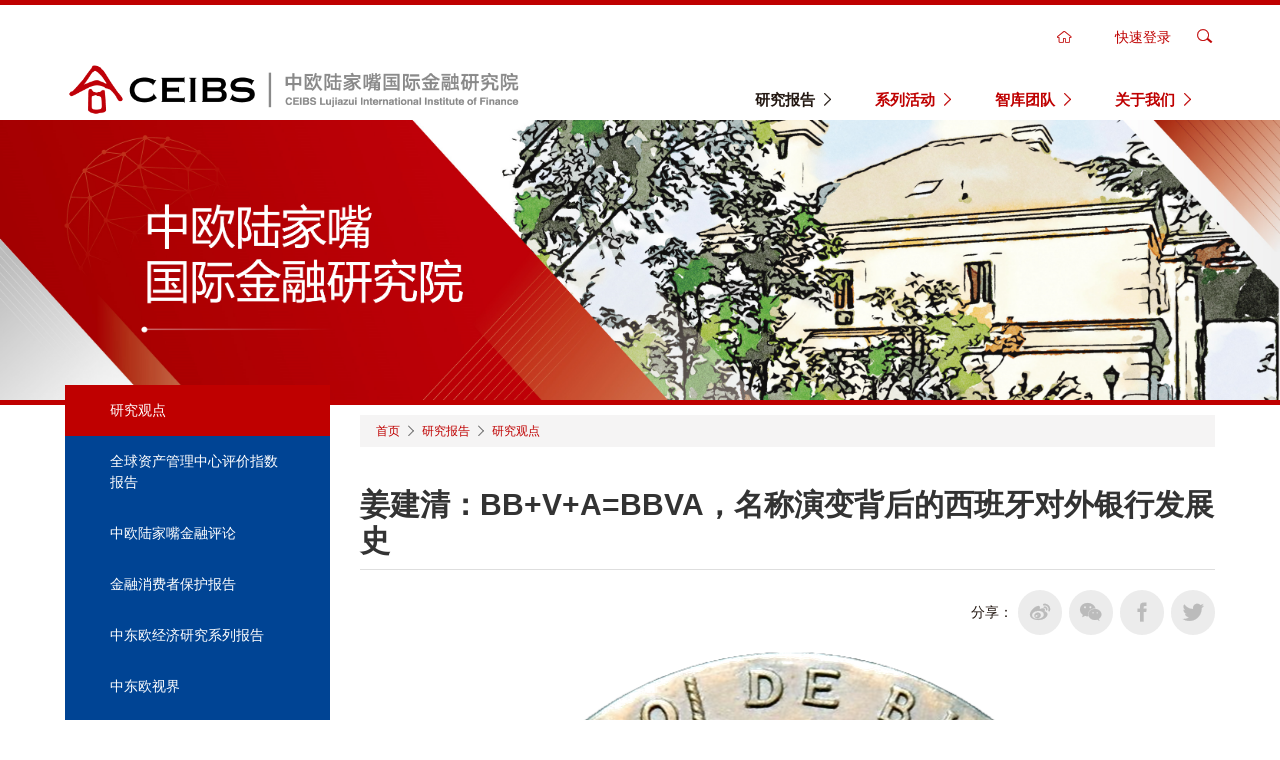

--- FILE ---
content_type: text/html; charset=UTF-8
request_url: https://cliif.ceibs.edu/article/19878
body_size: 21321
content:
<!DOCTYPE html>
<html lang="zh-hans" dir="ltr" prefix="content: http://purl.org/rss/1.0/modules/content/  dc: http://purl.org/dc/terms/  foaf: http://xmlns.com/foaf/0.1/  og: http://ogp.me/ns#  rdfs: http://www.w3.org/2000/01/rdf-schema#  schema: http://schema.org/  sioc: http://rdfs.org/sioc/ns#  sioct: http://rdfs.org/sioc/types#  skos: http://www.w3.org/2004/02/skos/core#  xsd: http://www.w3.org/2001/XMLSchema# ">
  <head>
    <meta charset="utf-8" />
<link rel="canonical" href="https://cliif.ceibs.edu/article/19878" />
<meta name="description" content="上方是一枚发行于1982年的西班牙银行的大铜章，此枚铜章“硕大无比”，直径90毫米，重311克。章的一面图案为林林总总的火车、麦穗、齿轮、蒸馏器、船员及骑海豚者，显示了这家银行支持的工商农渔业；另一面是银行大楼、钱袋、飞天的商业之神墨丘利，以及马德里、巴黎、法兰克福、纽约、墨西哥、东京、加拉加斯、里约热内卢等该行分行所在城市名，反映了这家银行国际化的特征。章上的年份“1857—1982”，表明此章是为纪念银行139年历史而发行的。这家银行英文名为Banco de Bilbao（缩写BB。第一个B是银行、第二个B是毕尔巴鄂地名的首个字母），中文翻译为西班牙毕尔巴鄂银行。" />
<meta name="keywords" content="中欧陆家嘴,中欧,陆家嘴,研究院,中欧陆家嘴研究院,陆家嘴研究院" />
<meta name="Generator" content="Drupal 9 (https://www.drupal.org)" />
<meta name="MobileOptimized" content="width" />
<meta name="HandheldFriendly" content="true" />
<meta name="viewport" content="width=device-width, initial-scale=1.0" />
<link rel="icon" href="/sites/ljzfc.prod1.dpmgr.ceibs.edu/files/favicon_1.ico" type="image/vnd.microsoft.icon" />

    <meta http-equiv="X-UA-Compatible" content="IE=Edge,chrome=1">
    <meta name="renderer" content="webkit">
    <meta name="google-site-verification" content="BYhRMiB9eArSQa4UuuERPbPJygcqZdGZ6QNk23_DoVQ" />
    <title>姜建清：BB+V+A=BBVA，名称演变背后的西班牙对外银行发展史 | 中欧陆家嘴国际金融研究院</title>
    <link rel="stylesheet" media="all" href="/core/modules/views/css/views.module.css?t2deqf" />
<link rel="stylesheet" media="all" href="/modules/contrib/calendar/css/calendar.css?t2deqf" />
<link rel="stylesheet" media="all" href="/modules/contrib/calendar/css/calendar_multiday.css?t2deqf" />
<link rel="stylesheet" media="all" href="/themes/custom/dyniva_ui/build/main.css?t2deqf" />
<link rel="stylesheet" media="all" href="/themes/custom/dyniva_ui/build/fonts.css?t2deqf" />
<link rel="stylesheet" media="all" href="/themes/custom/dyniva_ui/build/animate.css?t2deqf" />
<link rel="stylesheet" media="all" href="/themes/custom/dyniva_ui/build/commons/animate.css?t2deqf" />
<link rel="stylesheet" media="all" href="/themes/custom/dyniva_ui/build/modules/mmenu.css?t2deqf" />
<link rel="stylesheet" media="all" href="/themes/custom/ceibs_ui/build/general.css?t2deqf" />
<link rel="stylesheet" media="all" href="/themes/custom/ceibs_ui/build/modules.css?t2deqf" />
<link rel="stylesheet" media="all" href="/themes/custom/ceibs_ui/src/css/main.css?t2deqf" />
<link rel="stylesheet" media="all" href="/themes/custom/ceibs_ui/src/css/icons.css?t2deqf" />
<link rel="stylesheet" media="all" href="/themes/custom/ceibs_ui/src/css/cookie-banner.css?t2deqf" />
<link rel="stylesheet" media="all" href="/themes/custom/ceibs_ui/src/css/enquiry-form.css?t2deqf" />
<link rel="stylesheet" media="all" href="/themes/custom/ceibs_ui/src/css/print.css?t2deqf" />
<link rel="stylesheet" media="all" href="/sites/ljzfc.prod1.dpmgr.ceibs.edu/files/asset_injector/css/action_5_0-de660698b3bd5b30b66ed02c44c97f20.css?t2deqf" />
<link rel="stylesheet" media="all" href="/sites/ljzfc.prod1.dpmgr.ceibs.edu/files/asset_injector/css/article_page_images_style-d2736ef499cdbe44dd802fd8bd889ca6.css?t2deqf" />
<link rel="stylesheet" media="all" href="/sites/ljzfc.prod1.dpmgr.ceibs.edu/files/asset_injector/css/carousel_2_0-18311d27046534ac330a5d5f1576354d.css?t2deqf" />
<link rel="stylesheet" media="all" href="/sites/ljzfc.prod1.dpmgr.ceibs.edu/files/asset_injector/css/fix_video_size-41b0ae7c88dd551ebe4381bf3ccb8414.css?t2deqf" />
<link rel="stylesheet" media="all" href="/sites/ljzfc.prod1.dpmgr.ceibs.edu/files/asset_injector/css/footer_1_0-093eb49f0f0c91c9ddb53e46845adc77.css?t2deqf" />
<link rel="stylesheet" media="all" href="/sites/ljzfc.prod1.dpmgr.ceibs.edu/files/asset_injector/css/gloria_quanjupeisecss-4d6ace0e67c3a10930d76faf7ca9f9d9.css?t2deqf" />
<link rel="stylesheet" media="all" href="/sites/ljzfc.prod1.dpmgr.ceibs.edu/files/asset_injector/css/list_4_0-ad1247112d08c8346cae2dffc8659de3.css?t2deqf" />
<link rel="stylesheet" media="all" href="/sites/ljzfc.prod1.dpmgr.ceibs.edu/files/asset_injector/css/list_8_0-ef46844fbc84e0bfec442cf588856936.css?t2deqf" />
<link rel="stylesheet" media="all" href="/sites/ljzfc.prod1.dpmgr.ceibs.edu/files/asset_injector/css/modal_style_ie_fix-93f26e43c6ae08ad8dae79c8acb0538d.css?t2deqf" />
<link rel="stylesheet" media="all" href="/sites/ljzfc.prod1.dpmgr.ceibs.edu/files/asset_injector/css/searchbar_3_0-553300cc7ffc25891a725f79a149d6c7.css?t2deqf" />
<link rel="stylesheet" media="all" href="/sites/ljzfc.prod1.dpmgr.ceibs.edu/files/asset_injector/css/showcase_1_0-298d7c3909e41e65e6d2ae7f071aacf2.css?t2deqf" />

    
<!--[if lte IE 8]>
<script src="/themes/custom/dyniva_ui/build/plugins/respond.js?t2deqf"></script>
<![endif]-->

        
    <!-- Global site tag (gtag.js) - AdWords --begin 20210426-->

    <!-- Google Tag Manager -->
    <script>
      (function(w, d, s, l, i){
        w[l]=w[l]||[];
        w[l].push({
          'gtm.start': new Date().getTime(),event:'gtm.js'
        });

        var f=d.getElementsByTagName(s)[0],
        j=d.createElement(s),
        dl=l!='dataLayer'?'&l='+l:'';
        j.async=true;
        j.src= 'https://www.googletagmanager.com/gtm.js?id='+i+dl;
        f.parentNode.insertBefore(j,f);
      })(window, document, 'script', 'dataLayer', 'GTM-WV2W7TD');
    </script>

    <!-- Global site tag end 20210426-->

    <!-- Microsoft tag begin 20210531-->
    <script type="text/javascript">
      (function(c, l, a, r, i, t, y){
        c[a]=c[a]||function(){
          (c[a].q=c[a].q||[]).push(arguments)
        };
        t=l.createElement(r);
        t.async=1;t.src="https://www.clarity.ms/tag/"+i;
        y=l.getElementsByTagName(r)[0];
        y.parentNode.insertBefore(t,y);
      })(window, document, "clarity", "script", "6xdbiaj2ti");
    </script>
    <!-- Microsoft tag end 20210531-->

  </head>
  <body class="workspace-live page-node page-node-type-article">
    <!-- Google Tag Manager (noscript) -->
    <noscript>
      <iframe src="https://www.googletagmanager.com/ns.html?id=GTM-WV2W7TD" height="0" width="0" style="display:none;visibility:hidden"></iframe>
    </noscript>
    <!-- End Google Tag Manager (noscript) -->

      
      <div class="dialog-off-canvas-main-canvas" data-off-canvas-main-canvas>
    
<div class="page" id="page">

    
    
  
                  

              <div class="hero-slider">
              
  <div id="block-ceshi" data-block-plugin-id="block_content:403247df-8bab-4778-b06e-6579e7b762f5" class="block">

  
    

            <div class="entity-widget-header_1_0 entity-widget-entity-type-block_content"><div class="header-1-0 sticky-header bg-white">
  <div class="sticky-wrapper border-t-5 border-t-solid border-primary">
    <div class="header-body inner">
      <div class="header-toolbar desktop t-r text-color-primary hidden-xs hidden-sm">
                <div class="toolbar-item home">
          <a class="toolbar-home text-color-dark outside-r" href="/"><i class="icon icon-home"></i></a>
        </div>
                
        <div class="toolbar-item link">
          <a>快速登录</a>
          <ul class="dropdown t-l">
                        <li><a class="hvr-underline-from-center" rel="nofollow" href="https://application.ceibs.edu/MBAApplication/welcome.jsp">MBA报名中心</a></li>
                        <li><a class="hvr-underline-from-center" rel="nofollow" href="https://application.ceibs.edu/FMBAApplication/welcome.jsp">金融MBA报名中心</a></li>
                        <li><a class="hvr-underline-from-center" rel="nofollow" href="https://application.ceibs.edu/EMBAApplication/welcome.jsp">EMBA报名中心</a></li>
                        <li><a class="hvr-underline-from-center" rel="nofollow" href="https://application.ceibs.edu/GEMBAApplication/welcome.jsp">Global EMBA报名中心</a></li>
                        <li><a class="hvr-underline-from-center" rel="nofollow" href="https://apply.ceibs.edu/hemba">卓越服务EMBA报名中心</a></li>
                        <li><a class="hvr-underline-from-center" rel="nofollow" href="https://application.ceibs.edu/dba">DBA报名中心</a></li>
                        <li><a class="hvr-underline-from-center" rel="nofollow" href="https://apply.ceibs.edu/eed/login.do">高管教育报名中心</a></li>
                        <li><a class="hvr-underline-from-center" rel="nofollow" href="https://icampus.ceibs.edu/">中欧一站式服务大厅</a></li>
                        <li><a class="hvr-underline-from-center" rel="nofollow" href="/request-transcript-and-school-letter">成绩单及证明系统</a></li>
                      </ul>
        </div>
                <div class="toolbar-item search">
          <a><i class="icon icon-search"></i></a>
          <form action="/search" class="search-form">
            <i class="icon icon-close"></i>
            <input class="form-text form-element-radius form-element-full" type="text" name="keys">
            <button class="btn btn-base btn-radius">搜索</button>
          </form>
        </div>
              </div>

      <div class="header-toggle hidden-md hidden-lg">
        <i class="icon icon-menu"></i>
        <i class="icon icon-close"></i>
      </div>
       <div class="header-toolbar header-search f-r hidden-md hidden-lg">
                   <div class="toolbar-item search">
          <a><i class="icon icon-search"></i></a>
           <form action="/search" class="search-form">
            <i class="icon icon-close"></i>
            <input class="form-text form-element-radius form-element-full" type="text" name="keys">
            <button class="btn btn-base btn-radius">搜索</button>
           </form>
          </div>
                 </div>
            <div class="header-logo">
        <a href="/"><img src="https://cliif.ceibs.edu/sites/ljzfc.prod1.dpmgr.ceibs.edu/files/styles/crop_freeform/public/logo_1.png?itok=PBwmi-zl" alt=""></a>
      </div>
            <div class="header-menu mobile hidden-md hidden-lg font-black">
        <div class="header-toolbar mobile t-c text-color-primary hidden-md hidden-lg">
                    <div class="toolbar-item home">
            <a class="toolbar-home text-color-dark outside-r" href="/"><i class="icon icon-home"></i></a>
          </div>
                    <div class="toolbar-item link">
            <a>快速登录</a>
            <ul class="dropdown t-l">
                            <li><a class="hvr-underline-from-center" rel="nofollow" href="https://application.ceibs.edu/MBAApplication/welcome.jsp">MBA报名中心</a></li>
                            <li><a class="hvr-underline-from-center" rel="nofollow" href="https://application.ceibs.edu/FMBAApplication/welcome.jsp">金融MBA报名中心</a></li>
                            <li><a class="hvr-underline-from-center" rel="nofollow" href="https://application.ceibs.edu/EMBAApplication/welcome.jsp">EMBA报名中心</a></li>
                            <li><a class="hvr-underline-from-center" rel="nofollow" href="https://application.ceibs.edu/GEMBAApplication/welcome.jsp">Global EMBA报名中心</a></li>
                            <li><a class="hvr-underline-from-center" rel="nofollow" href="https://apply.ceibs.edu/hemba">卓越服务EMBA报名中心</a></li>
                            <li><a class="hvr-underline-from-center" rel="nofollow" href="https://application.ceibs.edu/dba">DBA报名中心</a></li>
                            <li><a class="hvr-underline-from-center" rel="nofollow" href="https://apply.ceibs.edu/eed/login.do">高管教育报名中心</a></li>
                            <li><a class="hvr-underline-from-center" rel="nofollow" href="https://icampus.ceibs.edu/">中欧一站式服务大厅</a></li>
                            <li><a class="hvr-underline-from-center" rel="nofollow" href="/request-transcript-and-school-letter">成绩单及证明系统</a></li>
                          </ul>
          </div>
        </div>
        
            <ul>
                                                      <li class="menu-item active">
                                <a class="relative active" href="/taxonomy/term/2141" >
            研究报告
                          <i class="icon icon-right"></i>
              <i class="icon icon-down"></i>
                        </a>
                        
                        
            <ul class="menu-child">
                                                    <li class="menu-item active">
                          <a class="relative active" href="/taxonomy/term/2141" >
          研究观点
                    </a>
        
      
            </li>
                                                <li class="menu-item">
                          <a class="relative" href="/zgzxyj" >
          全球资产管理中心评价指数报告
                    </a>
        
      
            </li>
                                                <li class="menu-item">
                          <a class="relative" href="/wtktcg" >
          中欧陆家嘴金融评论
                    </a>
        
      
            </li>
                                                <li class="menu-item">
                          <a class="relative" href="/yrxfzbh" >
          金融消费者保护报告
                    </a>
        
      
            </li>
                                                <li class="menu-item">
                          <a class="relative" href="/zdojjyj" >
          中东欧经济研究系列报告
                    </a>
        
      
            </li>
                                                <li class="menu-item">
                          <a class="relative" href="/alumni-magazine-archive" >
          中东欧视界
                    </a>
        
      
            </li>
                                                <li class="menu-item">
                          <a class="relative" href="/node/20045" >
          全球可持续金融与低碳发展报告
                    </a>
        
      
            </li>
                                                <li class="menu-item">
                          <a class="relative" href="/node/20054" >
          全球资管观察
                    </a>
        
      
            </li>
        </ul>
  
            </li>
                                                  <li class="menu-item">
                                <a class="relative" href="/events" >
            系列活动
                          <i class="icon icon-right"></i>
              <i class="icon icon-down"></i>
                        </a>
                        
                        
            <ul class="menu-child">
                                                    <li class="menu-item">
                          <a class="relative" href="/events" >
          活动预告
                    </a>
        
      
            </li>
                                                <li class="menu-item">
                          <a class="relative" href="/media" >
          新闻动态
                      <i class="icon icon-right"></i>
            <i class="icon icon-down"></i>
                    </a>
        
      
                        
            <ul class="menu-child">
                                                    <li class="menu-item">
                          <a class="relative" href="/taxonomy/term/2145" >
          论坛
                    </a>
        
      
            </li>
                                                <li class="menu-item">
                          <a class="relative" href="/taxonomy/term/2146" >
          沙龙
                    </a>
        
      
            </li>
                                                <li class="menu-item">
                          <a class="relative" href="/taxonomy/term/2147" >
          培训
                    </a>
        
      
            </li>
                                                <li class="menu-item">
                          <a class="relative" href="/taxonomy/term/2140" >
          其他
                    </a>
        
      
            </li>
        </ul>
  
            </li>
                                                <li class="menu-item">
                          <a class="relative" href="/taxonomy/term/2164" >
          中欧陆家嘴金融50人论坛 (CLF50)
                    </a>
        
      
            </li>
        </ul>
  
            </li>
                                                  <li class="menu-item">
                                <a class="relative" href="/gltd" >
            智库团队
                          <i class="icon icon-right"></i>
              <i class="icon icon-down"></i>
                        </a>
                        
                        
            <ul class="menu-child">
                                                    <li class="menu-item">
                          <a class="relative" href="/gltd" >
          管理团队
                    </a>
        
      
            </li>
                                                <li class="menu-item">
                          <a class="relative" href="/yjy" >
          专职研究队伍
                    </a>
        
      
            </li>
                                                <li class="menu-item">
                          <a class="relative" href="/clf50" >
          中欧陆家嘴金融50人论坛
                    </a>
        
      
            </li>
        </ul>
  
            </li>
                                                  <li class="menu-item">
                                <a class="relative" href="/zzjj" >
            关于我们
                          <i class="icon icon-right"></i>
              <i class="icon icon-down"></i>
                        </a>
                        
                        
            <ul class="menu-child">
                                                    <li class="menu-item">
                          <a class="relative" href="/zzjj" >
          组织简介
                    </a>
        
      
            </li>
                                                <li class="menu-item">
                          <a class="relative" href="/lsdw" >
          理事单位
                    </a>
        
      
            </li>
                                                <li class="menu-item">
                          <a class="relative" href="/bsly" >
          别墅掠影
                    </a>
        
      
            </li>
                                                <li class="menu-item">
                          <a class="relative" href="/lxfs" >
          联系方式
                    </a>
        
      
            </li>
                                                <li class="menu-item">
                          <a class="relative" href="/wxq" >
          活动交流微信群
                    </a>
        
      
            </li>
        </ul>
  
            </li>
        </ul>
  
      </div>

        
            <ul class="header-menu desktop hidden-xs hidden-sm font-black">
                                                      <li class="menu-item active">
                                <a class="relative active" href="/taxonomy/term/2141" >
            研究报告
                          <i class="icon icon-right"></i>
              <i class="icon icon-down"></i>
                        </a>
                        
                        
            <ul class="menu-child">
                                                    <li class="menu-item active">
                          <a class="relative active" href="/taxonomy/term/2141" >
          研究观点
                    </a>
        
      
            </li>
                                                <li class="menu-item">
                          <a class="relative" href="/zgzxyj" >
          全球资产管理中心评价指数报告
                    </a>
        
      
            </li>
                                                <li class="menu-item">
                          <a class="relative" href="/wtktcg" >
          中欧陆家嘴金融评论
                    </a>
        
      
            </li>
                                                <li class="menu-item">
                          <a class="relative" href="/yrxfzbh" >
          金融消费者保护报告
                    </a>
        
      
            </li>
                                                <li class="menu-item">
                          <a class="relative" href="/zdojjyj" >
          中东欧经济研究系列报告
                    </a>
        
      
            </li>
                                                <li class="menu-item">
                          <a class="relative" href="/alumni-magazine-archive" >
          中东欧视界
                    </a>
        
      
            </li>
                                                <li class="menu-item">
                          <a class="relative" href="/node/20045" >
          全球可持续金融与低碳发展报告
                    </a>
        
      
            </li>
                                                <li class="menu-item">
                          <a class="relative" href="/node/20054" >
          全球资管观察
                    </a>
        
      
            </li>
        </ul>
  
            </li>
                                                  <li class="menu-item">
                                <a class="relative" href="/events" >
            系列活动
                          <i class="icon icon-right"></i>
              <i class="icon icon-down"></i>
                        </a>
                        
                        
            <ul class="menu-child">
                                                    <li class="menu-item">
                          <a class="relative" href="/events" >
          活动预告
                    </a>
        
      
            </li>
                                                <li class="menu-item">
                          <a class="relative" href="/media" >
          新闻动态
                      <i class="icon icon-right"></i>
            <i class="icon icon-down"></i>
                    </a>
        
      
                        
            <ul class="menu-child">
                                                    <li class="menu-item">
                          <a class="relative" href="/taxonomy/term/2145" >
          论坛
                    </a>
        
      
            </li>
                                                <li class="menu-item">
                          <a class="relative" href="/taxonomy/term/2146" >
          沙龙
                    </a>
        
      
            </li>
                                                <li class="menu-item">
                          <a class="relative" href="/taxonomy/term/2147" >
          培训
                    </a>
        
      
            </li>
                                                <li class="menu-item">
                          <a class="relative" href="/taxonomy/term/2140" >
          其他
                    </a>
        
      
            </li>
        </ul>
  
            </li>
                                                <li class="menu-item">
                          <a class="relative" href="/taxonomy/term/2164" >
          中欧陆家嘴金融50人论坛 (CLF50)
                    </a>
        
      
            </li>
        </ul>
  
            </li>
                                                  <li class="menu-item">
                                <a class="relative" href="/gltd" >
            智库团队
                          <i class="icon icon-right"></i>
              <i class="icon icon-down"></i>
                        </a>
                        
                        
            <ul class="menu-child">
                                                    <li class="menu-item">
                          <a class="relative" href="/gltd" >
          管理团队
                    </a>
        
      
            </li>
                                                <li class="menu-item">
                          <a class="relative" href="/yjy" >
          专职研究队伍
                    </a>
        
      
            </li>
                                                <li class="menu-item">
                          <a class="relative" href="/clf50" >
          中欧陆家嘴金融50人论坛
                    </a>
        
      
            </li>
        </ul>
  
            </li>
                                                  <li class="menu-item">
                                <a class="relative" href="/zzjj" >
            关于我们
                          <i class="icon icon-right"></i>
              <i class="icon icon-down"></i>
                        </a>
                        
                        
            <ul class="menu-child">
                                                    <li class="menu-item">
                          <a class="relative" href="/zzjj" >
          组织简介
                    </a>
        
      
            </li>
                                                <li class="menu-item">
                          <a class="relative" href="/lsdw" >
          理事单位
                    </a>
        
      
            </li>
                                                <li class="menu-item">
                          <a class="relative" href="/bsly" >
          别墅掠影
                    </a>
        
      
            </li>
                                                <li class="menu-item">
                          <a class="relative" href="/lxfs" >
          联系方式
                    </a>
        
      
            </li>
                                                <li class="menu-item">
                          <a class="relative" href="/wxq" >
          活动交流微信群
                    </a>
        
      
            </li>
        </ul>
  
            </li>
        </ul>
  

    </div>
  </div>
</div>

</div>
      
  </div>

  
      </div>
      
      <div id="main" class="main" role="main">

    
        
        
        
        
    
                
                                    <div class="" role="content" id="content">
                  <div data-drupal-messages-fallback class="hidden"></div><article data-history-node-id="19878" class="node node--type-article node--view-mode-full clearfix">
  
    

  <div>
      <div class="header">
    <div class="block-region-top">
  <div data-block-plugin-id="block_content:47184644-e444-4bab-a260-54af8b12237f" class="block">

  
    

            <div class="entity-widget-carousel_3_0 entity-widget-entity-type-block_content"><div class="carousel-3-0 inner-lg relative">
      <div class="carousel-body dy-carousel
      dots-rectangle dots-lg dots-inside dots-left
      border-b-solid border-primary border-b-5" data-slick='{
        "arrows": false,
        "dots": false,
        "autoplay": true,
        "adaptiveHeight": true,
        "fade": true,
        "autoplaySpeed": 10000
      }'
      >
                  <div class="carousel-item relative focus|outline-none">
                      <span class="item-media focus|outline-none">
              <img class="w-full" src="https://cliif.ceibs.edu/sites/ljzfc.prod1.dpmgr.ceibs.edu/files/styles/crop_freeform/public/%E5%85%B3%E4%BA%8E%E6%88%91%E4%BB%AC.png?itok=Tr8wBdG_" alt="">
            </span>
          
          
          <div class="item-toolbar absolute bottom-0 right-0 clearfix z-1">
            
                      </div>
        </div>
          </div>
  </div>
</div>
      
  </div>
</div>
  </div>
  <div>
    <div class="inner">
      <div class="content-inner">
        
      </div>
      <div class="row md|-mx-15">
        <div class="col-xs-12 col-md-3 md|px-15 hidden-xs hidden-sm">
          <div class="content-left bg-light">
            <div class="block-region-content-left">
  <div data-block-plugin-id="menu_sidebar_block" class="block">

  
    

              
  <div class="sidebar-1-0 shown-hover hidden-xs hidden-sm">
  <div class="sidebar-toolbar"></div>
  <div class="sidebar-body bg-dark">
  
    

  
            <ul class="menu menu-parent">
    
          
                      <li class="expanded active menu-item">
                              <a  class="bg-primary active pl-45 pr-40 py-15 uppercase" href="/taxonomy/term/2141" >
            研究观点
                      </a>

      
            </li>
          
                      <li class="menu-item">
                              <a  class="pl-45 pr-40 py-15 uppercase" href="/zgzxyj" >
            全球资产管理中心评价指数报告
                      </a>

      
            </li>
          
                      <li class="menu-item">
                              <a  class="pl-45 pr-40 py-15 uppercase" href="/wtktcg" >
            中欧陆家嘴金融评论
                      </a>

      
            </li>
          
                      <li class="menu-item">
                              <a  class="pl-45 pr-40 py-15 uppercase" href="/yrxfzbh" >
            金融消费者保护报告
                      </a>

      
            </li>
          
                      <li class="menu-item">
                              <a  class="pl-45 pr-40 py-15 uppercase" href="/zdojjyj" >
            中东欧经济研究系列报告
                      </a>

      
            </li>
          
                      <li class="menu-item">
                              <a  class="pl-45 pr-40 py-15 uppercase" href="/alumni-magazine-archive" >
            中东欧视界
                      </a>

      
            </li>
          
                      <li class="menu-item">
                              <a  class="pl-45 pr-40 py-15 uppercase" href="/node/20045" >
            全球可持续金融与低碳发展报告
                      </a>

      
            </li>
          
                      <li class="menu-item">
                              <a  class="pl-45 pr-40 py-15 uppercase" href="/node/20054" >
            全球资管观察
                      </a>

      
            </li>
        </ul>
  


  </div>
</div>

      
  </div>
</div>
          </div>
        </div>
        <div class="col-xs-12 col-md-9 md|px-15">
                      <div class="bread-crumbs mb-20">
              <div class="block-region-bread-crumbs">
  <div data-block-plugin-id="system_breadcrumb_block" class="block">

  
    

              <nav role="navigation" aria-labelledby="system-breadcrumb" class="breadcrumb inner">
    <h2 id="system-breadcrumb" class="visually-hidden">面包屑</h2>
    <ul class="list list-breadcrumb">
                  <li>
                        <a href="/">首页</a>
              </li>
                  <li>
          <i class="icon icon-right mx-5"></i>
        </li>
        <li>
                        <a href="/taxonomy/term/2141">研究报告</a>
              </li>
                  <li>
          <i class="icon icon-right mx-5"></i>
        </li>
        <li>
                        <a href="/taxonomy/term/2141">研究观点</a>
              </li>
        </ul>
  </nav>

      
  </div>
</div>
            </div>
          
          <div class="content-right">
            <div class="content-right-top-full">
              <div class="block-region-content-right-top">
  <div data-block-plugin-id="ceibs_page_title_block" class="block">

  
    

                  <div class="print-body title-2-0 pb-10 mb-10 border-b-1 border-b-solid border-base ">
    
            <h2 class="title font-bold">姜建清：BB+V+A=BBVA，名称演变背后的西班牙对外银行发展史</h2>
      
                      </div>
  
      
  </div>

  <div data-block-plugin-id="ceibs_action_5_block" class="block">

  
    

            

<div class="action-5-0 clearfix">
  <div class="flex justify-end items-center">
    <span class="inline-block mr-5">分享：</span>
    <div class="inline-block font-bold text-xl">
      <a href="https://service.weibo.com/share/share.php?url=&title=姜建清：BB+V+A=BBVA，名称演变背后的西班牙对外银行发展史&pic=https://cliif.ceibs.edu/sites/ljzfc.prod1.dpmgr.ceibs.edu/files/styles/w500/public/10.png?itok=ZYpg5dtm&appkey=WEIBOKEY" target="_blank" class="action-item text-light hvr-icon-bounce bg-light rounded-full p-10 relative">
        <i class="icon icon-weibo hvr-icon"></i>
      </a>
      <a  class="action-item text-light hvr-icon-bounce bg-light rounded-full p-10 relative">
        <i class="icon icon-wechat hvr-icon"></i>
        <div class="qrcode" data-qrcode="?title=姜建清：BB+V+A=BBVA，名称演变背后的西班牙对外银行发展史">
          <img class="w-full" alt="qrcode">
        </div>
      </a>
      <a href="https://www.facebook.com/sharer/sharer.php?u=" target="_blank" class="action-item text-light hvr-icon-bounce bg-light rounded-full p-10 relative">
        <i class="icon icon-facebook hvr-icon"></i>
      </a>
      <a href="https://twitter.com/intent/tweet?url=&text=title&ro=false&summary=&source=" target="_blank" class="action-item text-light hvr-icon-bounce bg-light rounded-full p-10 relative">
        <i class="icon icon-twitter hvr-icon"></i>
      </a>
    </div>
  </div>
</div>

      
  </div>

  <div data-block-plugin-id="block_content:5e02e2b8-6a71-4039-b001-2909027bf74b" class="block">

  
    

            <div class="entity-widget-carousel_4_0 entity-widget-entity-type-block_content"><div class="carousel-4-0 pb-40">
          <div class="carousel-body dy-carousel dots-rectangle dots-md" data-slick='{
        "autoplay": true,
        "arrows": false,
        "adaptiveHeight": true,
        "dots": true,
        "autoplaySpeed": 10000
      }'>
                 
      </div>
  </div>
</div></div>
      
  </div>

  <div class="views-element-container block" data-block-plugin-id="views_block:detail_block-block_article_print_2">

  
    

            <div><div class="teacher-tab-text-transform js-view-dom-id-cb4bcfb1c14f4145e5b8c1aeee39c0bfead8ec34263391b3d0134f4dced2cfdf">
  
  
  

  
  
  

  <div id="print-body">
  <div class="my-10">
    <hr class="print-show hidden">
  </div>
<img alt="1" data-entity-type="file" data-entity-uuid="7eb23afd-8226-4a00-9ed3-cc0fc2ab092c" src="/sites/ljzfc.prod1.dpmgr.ceibs.edu/files/inline-images/1_10.png" width="960" height="1347" loading="lazy" class="align-center" /><p class="text-align-justify">上方是一枚发行于1982年的西班牙银行的大铜章，此枚铜章“硕大无比”，直径90毫米，重311克。章的一面图案为林林总总的火车、麦穗、齿轮、蒸馏器、船员及骑海豚者，显示了这家银行支持的工商农渔业；另一面是银行大楼、钱袋、飞天的商业之神墨丘利，以及马德里、巴黎、法兰克福、纽约、墨西哥、东京、加拉加斯、里约热内卢等该行分行所在城市名，反映了这家银行国际化的特征。章上的年份“1857—1982”，表明此章是为纪念银行139年历史而发行的。这家银行英文名为Banco de Bilbao（缩写BB。第一个B是银行、第二个B是毕尔巴鄂地名的首个字母），中文翻译为西班牙毕尔巴鄂银行。</p>

<h4 class="text-align-justify"><strong>襁褓期：BB的诞生</strong></h4>
<img alt="1" data-entity-type="file" data-entity-uuid="ba864070-1813-4135-82f9-b9c605f58f75" src="/sites/ljzfc.prod1.dpmgr.ceibs.edu/files/inline-images/2_13.png" width="1080" height="579" loading="lazy" class="align-center" /><p class="text-align-justify">毕尔巴鄂是西班牙北部的一个重要省份，该省早年就经济发达，港口繁忙，还是西班牙重要的钢铁基地。我在上篇文章中介绍过西班牙的古老银行，1856年之前，西班牙首都马德里先后设立过圣卡洛斯国家银行、圣费尔南多银行和伊莎贝尔二世银行。那时，这三家银行合并而成的西班牙银行刚刚更名，并展露出强大的实力。但偏远一方的毕尔巴鄂地区，仅有法国的动产信贷银行存在。对外开放的同时，也得对内开放啊，恰逢西班牙银行准入政策放宽，毕尔巴鄂的一些商人和实业家决定建立自家的银行来支持该省的贸易。经过一年的申请和运作，1857年5月19日毕尔巴鄂银行得到西班牙女王批准，并于当年8月24日开业。</p>

<p class="text-align-justify">“合抱之木，生于毫末”。银行襁褓期只有15名员工，资本金区区800万里亚尔，比起马德里那几家颇受国王恩宠的银行动辄1至2亿里亚尔资本金，确实显得寒酸。银行有10名董事，银行主要的创始人为D. Paul Epalza，首任行长菲利普（D. Uhagón Philip）。菲利普后来还担任过地方的行政首脑。</p>

<p class="text-align-justify">毕尔巴鄂银行创立后，作为该地区唯一的本土银行，开始时倒也顺风顺水。它发行货币及办理贴现业务，大量参与毕尔巴鄂的铁路和港口等基础设施建设，在地区金融业中发挥了龙头作用。1874年，西班牙政府投桃还李，将西班牙的唯一货币发行权赠给了支持其军费耗支的西班牙银行，而西班牙其他的银行要么选择被西班牙银行收购，要么被取消货币发行权。毕尔巴鄂银行属于少数派的后者。胳膊拧不过大腿，1878年该行被取消了货币发行，成为了一家真正的商业银行。</p>

<p><img alt="1" data-entity-type="file" data-entity-uuid="87a9dfa1-712d-482e-a8d5-57c676b43214" src="/sites/ljzfc.prod1.dpmgr.ceibs.edu/files/inline-images/3_17.png" width="1080" height="525" loading="lazy" /><br /><span style="color:#7f8c8d;">西班牙毕尔巴鄂银行伦敦机构大铜章，铜章一面是伦敦机构大楼，并标有地址“伦敦景隆街100号”；另一面是银行名称缩写BB。章重112克，直径64.4毫米。</span></p>

<p class="text-align-justify">与中国的银行走内生性增长道路不同，西方银行的成长无不经历了弱肉强食、适者生存之路。毕尔巴鄂银行的发展历史，在某种程度上也是西班牙银行业特殊成长的侧影。从20世纪初开始，150多年间，经过对150多家中小银行的持续收购兼并，聚沙成塔，才最终形成了在西班牙银行业的巨擘地位。</p>

<p class="text-align-justify">1901年毕尔巴鄂银行收购了1891年成立于毕尔巴鄂的西班牙商业银行（Bank of Commerce），不过西班牙商业银行的名称作为子银行一直保持至2000年；1924年收购了费尔南德斯—利亚马萨雷斯银行（莱昂）（Banking Fernández- Llamazares ( Leon )）。从1941年起，毕尔巴鄂银行开始了收购的狂潮——1942年毕尔巴鄂银行收购了P·涅托·马丁·莫雷诺城银行, 路易斯·波苏埃洛银行（拉古纳）和亚速尔群岛何塞·萨恩斯银行（梅里达），1943年收购了巴勃罗·卡马公司，1945年收购了约翰·梅尔继任者公司（丹尼亚）和克莱门特·阿尔维拉寡妇公司（瓜达拉哈拉），1947年收购了阿兰布鲁兄弟银行（卡迪斯）、Perxas银行公司（菲格拉斯）和阿纳克莱托银行（红牛），1948年收购了布里亚纳安东尼奥Riudrejo银行和 Payeras银行，1949年又收购了马洛卡农业发展银行……</p>

<p class="text-align-justify">金庸小说《飞狐外传》中的袁紫衣，一路抢夺成为了武林9个半门派的总盟主。而毕尔巴鄂银行这个大侠，可厉害多了。长长的收购名单从1857年至今，一共有150家之多，限于篇幅，无法一一详述了。该行于1902年在巴黎设立了分行，1918年在伦敦开设代表处。开始了走向国外的第一步。</p>

<h4><strong>青春期：从BB到BBV</strong></h4>

<p class="text-align-justify"><img alt="1" data-entity-type="file" data-entity-uuid="7cf4dc74-7bc6-48a2-976b-7e15f3645780" src="/sites/ljzfc.prod1.dpmgr.ceibs.edu/files/inline-images/4_12.png" width="1080" height="505" loading="lazy" /><br /><span style="color:#7f8c8d;">1993年BBV为其伦敦机构75周年（1918－1993）发行的银章，银行重1盎司，直径39.66毫米。银章由英国皇家造币厂制作。</span></p>

<p class="text-align-justify">1957年，毕尔巴鄂银行迎来了它成立100年周年。当年也是欧洲经济共同体签订成立条约的一年，银行业面临变化的时代。20世纪60年代下半期，西班牙的经济腾飞，毕尔巴鄂的产业和就业繁荣，中产阶级财富增加。毕尔巴鄂银行趁势而起，发展成为多元化的金融集团。1986年欧共体统一市场正式形成，银行竞争加剧。在欧洲相对处于个数多、规模小的西班牙银行业，惶惶不可终日，生怕被大鱼吞食。</p>

<p class="text-align-justify">随着收购兼并，胃纳扩大的毕尔巴鄂银行，已经不满足小型购并了，它雄心勃勃地想一口吞食更大的猎物。西班牙政府和央行也鼓励西班牙的银行，通过国内、国际购并扩张，在全球及欧洲与大型金融公司竞争。时任毕尔巴鄂银行总裁何塞·安赫尔·桑切斯精心选择，并分析金融森林中可供吞噬的一些大猎物，最终将视线放在了当时位居第三的西班牙信贷银行（ BANESTO ）之上。1987年毕尔巴鄂银行凶相毕露，对猎物作出了敌意收购股票（ OPA）的行动，这种不那么“君子”的行为，当然引起了西班牙信贷银行的反感，银行同业和社会公众也不太认同这种“野蛮”收购行径。于是敌忾同仇地发起反击，最终西班牙信贷银行拉拢了中央西班牙银行加盟，使毕尔巴鄂银行的敌意收购宣告失败。</p>

<p class="text-align-center"><img alt="1" data-entity-type="file" data-entity-uuid="08187067-61c2-47ad-9ab7-6ce4d8aee10e" src="/sites/ljzfc.prod1.dpmgr.ceibs.edu/files/inline-images/5_11.png" width="879" height="1373" loading="lazy" /><br /><span style="color:#7f8c8d;">1981年毕尔巴鄂银行宣传画片，或许是收购累了，歇会吧。</span></p>

<p class="text-align-justify">1987至1991年间，西班牙银行业的购并掀起热潮。西班牙7家大银行中的6家设身其内，还包括几家大的储蓄银行，它们都希望依仗扩大银行规模取得竞争优势。早就四周寻找猎物的毕尔巴鄂银行终于如愿以偿，在1988年完成了一次大的购并——毕尔巴鄂银行和西班牙比斯开银行（Banco de Vizcaya）合并了。比斯开银行于1901年在毕尔巴鄂成立，从成立日起便是毕尔巴鄂银行独家垄断地位的挑战者。比斯开银行初创时资本15亿比塞塔，早期进入了西班牙工业和能源行业，发放短期票据贴现，进行债券投资，服务于地区贸易和投资。在发展的过程中，也拾摞了一批小银行至麾下。两家银行合并后的名字更长了，为毕尔巴鄂比斯开银行（Banco Bilbao Vizcaya），合并同类项后简称为BBV。从BB到BBV，新银行实力大增。1980年时毕尔巴鄂银行和比斯开银行的规模在国内银行业分别只能排列第3和第5位，在欧洲银行业排列第51和第59位。1991年合并后的BBV银行在国内排列第2位，在欧洲排列18位。时至如今，西班牙的桑坦德银行和BBV成为西班牙最大的两家商业银行，两大银行共占有西班牙国内银行市场大约40%的份额，都是欧盟赢利最好的银行之一。</p>

<p class="text-align-center"><img alt="1" data-entity-type="file" data-entity-uuid="a3d1eb00-50fd-4b3e-831e-5f2a75c1db78" src="/sites/ljzfc.prod1.dpmgr.ceibs.edu/files/inline-images/6_11.png" width="1080" height="511" loading="lazy" /><br /><span style="color:#7f8c8d;">西班牙比斯开银行巴塞罗那分行成立50周年纪念铜章</span></p>

<p class="text-align-justify">上方为1972年BBV合并前比斯开银行巴塞罗那分行成立50周年发行的铜章，铜章直径60毫米，重101克。铜章一面图案是西班牙比斯开地区的风俗与历史图案，以及比斯开银行巴塞罗那分行成立50周年的文字，另一面是50周年年份数、不同的城市徽志及地区首名的大V字母，或也是银行成功的象征。</p>

<h4 class="text-align-justify"><strong>从BBV到BBVA</strong></h4>

<p class="text-align-center"><img alt="1" data-entity-type="file" data-entity-uuid="aae94b25-83ec-4763-9ccb-2e1438f8347f" src="/sites/ljzfc.prod1.dpmgr.ceibs.edu/files/inline-images/7_10.png" width="261" height="454" loading="lazy" /><br /><span style="color:#7f8c8d;">BBV金属钥匙圈</span></p>

<p class="text-align-justify">话分两头，与BBV合并的时间接踵而至，1991年5月，当时的西班牙工人统一党政府要求该国7家国有银行合并，成立了西班牙的一家新的金融集团，也称阿亨塔里亚银行（Argentaria），被购并的对象包括：西班牙对外银行（Banco Exterior de España，成立于1850年），西班牙邮政储蓄银行（Caja Postal de Ahorros，成立于1909年），西班牙抵押银行（Banco Hipotecario de Espana，成立于1872年），地方信贷银行（Banco de Crédito Local），农业信贷银行（Banco de Crédito Agrícola，成立于1923年）等。合并后不久，西班牙阿亨塔里亚银行私有化了。</p>

<p class="text-align-justify">1999年10月19日，西班牙两大银行巨头——毕尔巴鄂比斯开银行和阿亨塔里亚银行再次合并，产生的新银行资本基础更雄厚，业务地域更广泛。银行名称也更长了，全称应该是毕尔巴鄂比斯开阿亨塔里亚银行（Banco Bilbao Vizcaya Argentaria）。银行管理层还是萧规曹随，新银行简称为BBVA，再多了一个字母A。BBVA的名称直至今日，银行品牌一体化开端于2000年1月。BBVA的现任董事长Francisco González Rodríguez，时任阿亨塔里亚银行的董事长，他不仅成功运作了阿亨塔里亚银行的重组和改革，还稳妥地运作了BBVA的购并和整合，使这家银行成为了欧洲乃至全球一家著名的银行。</p>

<p class="text-align-justify"><img alt="1" data-entity-type="file" data-entity-uuid="c17d0e65-92b2-4a5b-89b3-ec5ce7ecdf9a" src="/sites/ljzfc.prod1.dpmgr.ceibs.edu/files/inline-images/8_8.png" width="1080" height="477" loading="lazy" /><br /><span style="color:#7f8c8d;">为支持工业活动，于1967年建立了毕尔巴鄂的兴业银行。上方为银行于1987年发行的大铜章，重201克，直径77毫米。</span></p>

<p class="text-align-justify">当BBV和Argentina合并的时候，集团内部的其他子、分银行也随之一起合并了。西班牙对外银行自1929年成立之初就在海外拓展业务，为BBVA国际化打下了良好的基础。</p>

<h4 class="text-align-justify"><strong>从BBVA到对外银行</strong></h4>

<p><img alt="1" data-entity-type="file" data-entity-uuid="9a6684a4-dc7a-4ac9-b1a2-b1077c9ce3d9" src="/sites/ljzfc.prod1.dpmgr.ceibs.edu/files/inline-images/9_10.png" width="1080" height="647" loading="lazy" /></p>

<p class="text-align-justify">BBVA的名称，是由购并的主要银行名称首个字母的叠加。类似汇丰银行的HSBC和工商银行的ICBC，但这不易被非拉丁语系的居民记住，于是BBVA的中国名称改为西班牙对外银行。当然这是意译了。凑巧的是，另一家西班牙最大的银行——桑坦德银行的中国名称也译为西班牙国际银行。两家西班牙银行都以国际化程度高而著称世界，其经营战略也相类似，拉美是这两大银行争夺的主战场，在西班牙遭遇经济危机，银行前景黯淡的时期，拉美的收益极大程度地填补了他们本土业务的下降。</p>

<p class="text-align-justify">BBVA成为了西班牙第二大银行后，专注对外扩张。像许多西班牙公司那样，其主要业务覆盖西班牙语的拉美国家，在葡萄牙和意大利也有其强大的业务，并将业务扩大到美国和亚洲。BBVA国际化快速发展始于20世纪90年代，1994年BBVA确立了新的战略，他们提出了“千日计划”，银行的目标要成为国际领先的金融机构——不仅在西班牙，而且成为在拉美首选的金融提供者。</p>

<p class="text-align-justify">1995年BBVA收购了秘鲁的大陆银行（Banco of Continental Peru），1996年收购了哥伦比亚牧人银行（Banco of Ganagero Colombia），同年收购了阿根廷法国银行（Banco Frances Argentina），1997年以4.8亿美元收购了委内瑞拉通省银行（Banco Provincial Venezuela），1998年收购了智利BHIF银行（BHIF Chile），同年又收购了在巴西的Excel Brazil。在继1995收购了墨西哥普罗武萨银行（Banco of Probursa Mexico）之后，1996年在墨西哥收购了Banca Cremi y Oriente Mexico；2000年收购了墨西哥商业银行（Bancomer）的大部分股份，四年后收购了剩余股份。值得一提的是，墨西哥商业银行不仅在本国也是拉美最大银行。而且，此前收购的西班牙对外银行，在海外尤其是在拉美地区早有不少机构和业务，这使BBVA成为在拉丁美洲分布最广、实力最强的跨国银行之一。2004年BBVA收购了国民抵押银行（Hipotecaria Nacional），2005年收购了哥伦比亚Granahorrar，2007年收购了智利的Forum。</p>

<p class="text-align-justify"><img alt="1" data-entity-type="file" data-entity-uuid="0667be93-386e-43f2-a54d-c3b90ed55d43" src="/sites/ljzfc.prod1.dpmgr.ceibs.edu/files/inline-images/10_5.png" width="1080" height="714" loading="lazy" /></p>

<p class="text-align-justify">当时也有评论认为BBVA对拉美地区银行的收购过于狂热，不过它与对手桑坦德银行不同，除了在本土西班牙和邻国葡萄牙外，BBVA对在欧洲进行银行布局几受挫败，2003年BBVA曾经是意大利国民劳动银行的主要股东，但先是饱受其他中小股东联盟和董事会的派别内斗，收购企图又遭受另一股东意大利联合保险集团的阻击，“鹬蚌相争，渔翁得利”，最终意大利国民劳动银行纳入了法国巴黎银行的囊中。</p>

<p class="text-align-justify">伤心之余，BBVA决心走新兴市场路线。经过持续的努力，BBVA终于走出一片天，成为在拉美的全球第二大金融投资集团。1999年年底，BBVA在拉美管理的资产总额超过7万亿比塞塔，拥有的基本客户达1350万，办事处达2369家，雇员 4.1931万人。在退休金市场上，BBVA是拉美最大的投资者，占有31%的市场份额，拥有1000万客户。近5年来的投资额为6000亿比塞塔，掌握的资产占其资产总额的19%。</p>

<p class="text-align-center"><img alt="1" data-entity-type="file" data-entity-uuid="9166f7c0-5ca3-41bd-bdfd-13b62365dd81" src="/sites/ljzfc.prod1.dpmgr.ceibs.edu/files/inline-images/11_4.png" width="1079" height="562" loading="lazy" /><br /><span style="color:#7f8c8d;">1983年发行的美国拉若多银行成立90周年纪念铜章</span></p>

<p class="text-align-justify">在拉美的成功，激励了BBVA继续向北美进军。2004至2006年，BBVA在美国收购了瓦利银行（Valley Bank）、美国国民银行（State National）和得克萨斯州立银行（Texas State）。上图是BBVA在美国收购的子银行之一——美国拉若多国民银行的铜章。此铜章发行于1983年，系美国拉若多国民银行（Laredo National Bank）成立90周年纪念章。铜章直径48毫米，重34克。该行于2008年被BBVA收购。拉若多国民银行于1892年成立于得克萨斯拉若多市，该行原活跃于南得克萨斯的美墨边境地区，服务于西班牙裔人及经济，银行资产35亿美元。铜章的图案呈现银行的徽志狮首，银行名及自1892年起服务于两个州的文字。</p>

<p class="text-align-justify"><img alt="1" data-entity-type="file" data-entity-uuid="3d8afc1c-941a-4e7d-8e19-ee25b7fb2c95" src="/sites/ljzfc.prod1.dpmgr.ceibs.edu/files/inline-images/12_1.png" width="1080" height="702" loading="lazy" /></p>

<p class="text-align-justify">2007年，BBVA对外宣布以130亿美金购买美国康帕斯银行（Compass Bancshares），此次收购完善了BBVA在美国得克萨斯的机构网络，并将前述在美国南部四家银行合并，统一更名为BBVA康帕斯银行(BBVA Compass)。完成这一收购后，BBVA康帕斯银行成为美国前20大银行，资产350亿美元，1.2万名员工和620家分行。在美资产占BBVA总资产的10%。它还通过美墨自由贸易区政策，支持控股的墨西哥商业银行对美国的西班牙业务市场进行渗透。BBVA银行目前在南美阿根廷、智利、哥伦比亚、巴拉圭、秘鲁、乌拉圭和委内瑞拉七个国家设有分行，拥有1400万客户，占该行全部客户数的30%。同时，他们宣布在2016年前将在南美洲地区投资25亿美元，争取在南美地区的经营网点增加18%，网上银行客户翻番达到500万。</p>

<p class="text-align-justify">BBAV于2006年首次购买中信银行股权后增持至15%，并于2013年减持5.1%股份以解决补充资本金之忧。</p>

<h4 class="text-align-justify"><strong>跨国银行发展路径</strong></h4>

<p class="text-align-justify"><img alt="1" data-entity-type="file" data-entity-uuid="7a89231f-bca3-474f-b824-a1b592bf4031" src="/sites/ljzfc.prod1.dpmgr.ceibs.edu/files/inline-images/13_2.png" width="998" height="894" loading="lazy" /></p>

<p class="text-align-justify">在2009年的全球金融危机的状况下，许多欧美银行倒闭，BBVA银行却在困境中迅速壮大发展，尤其在西班牙银行业深陷泥潭时，BBVA的海外业务却表现亮眼，令全球很多金融家刮目相看。2010年西班牙经济面临着60年以来最严重衰退周期的困境，而西班牙对外银行来自于本土市场的利润在其总利润中所占比例仅为一半。</p>

<p class="text-align-justify">其实，跨国银行发展类型与其所处历史阶段、经济条件、金融环境密切相关，不同的历史节点，推动跨国银行形成的因素各不相同。传统欧美跨国银行或依托殖民地扩张，或借助欧洲货币市场发展，或利用石油美元兴起等机遇实现了全球布局。</p>

<p class="text-align-justify">从跨国银行历史回顾，其早期发展主要靠帝国主义政治崛起、经济扩张及殖民主义势力的延伸。在19世纪依托殖民地扩张是跨国银行发展的关键因素。19世纪英国殖民地遍及美洲、非洲、亚洲，英国金融机构凭借英国的霸主地位，在全球广泛设立分支机构。1865年，英国银行业在世界各地仅有240家分行，1913年就增加到1286家。进入20世纪，依托殖民地扩张的跨国银行模式逐渐退潮。但由于殖民地文化及宗教的长期影响，加之客户和市场的文化认同，一些欧美银行仍在原属殖民地得以延续和发展。原宗主国与附属国之间的历史悠久的贸易和投资也推动了跨国银行的发展。这是西班牙的BBVA和桑坦德银行在拉美地区得以快速发展的历史文化因素。2011年西班牙BBVA和桑坦德银行在拉美市场的投资总额超过410亿欧元，总资产近4130亿欧元。2011年两家银行在拉美地区的业务占业务总量的24%，贷款总额2163亿欧元，其中BBVA银行68%的利润和桑坦德银行51%均来自拉美国家。</p>

<p class="text-align-justify"><img alt="1" data-entity-type="file" data-entity-uuid="6b539911-c7b7-41fa-9c07-9ed4e937353a" src="/sites/ljzfc.prod1.dpmgr.ceibs.edu/files/inline-images/14_2.png" width="1080" height="802" loading="lazy" /></p>

<p class="text-align-justify">今天的跨国银行的发展，则更多是投资、贸易、技术、区域一体化等多种因素综合驱动的结果。伴随着世界经济金融格局的新变化，发展中国家自2009年以来对世界贸易增长的贡献度在50％以上，越来越成为世界贸易增长的新引擎。发展中经济体吸引外资继续占全球外国直接投资的一半以上。世界经济增长重心逐步向新兴经济体转移，新兴市场占全球GDP的份额超过50%，市场条件的改变促使欧美跨国银行调整战略，寻求新的增长路径。</p>

<p class="text-align-justify">欧美跨国银行的商业模式也正经历着深刻调整。BBVA的信贷风险管理架构与欧美银行既有相似之处，又在细节上具有特色。他们风险管理的独到之处，在于树立了适合本土文化的风险管理理念，注重防范国家风险，集中与分权结合机制，适应了跨国银行“大风险”管理的要求。此外，以零售为主、批发为辅的业务发展战略，重视IT投资的创新战略，都对BBVA的海外发展起到了重要作用。在跨国银行发展进程和区域布局中，BBVA选择了不同的道路，这种路径选择实际上体现了该行历史背景、发展策略、产品服务、客户群体、科技水平等诸多方面的差异性，跨国发展并不存在“放之四海皆准”的唯一正确模式。只有像BBVA那样善于审时度势、趋利避害、抓住机遇的银行，才能取得成功、赢得发展。</p>

<p class="text-align-justify">金融是跑马拉松的行业，笑到最后，才笑得最好。</p>

<hr /><p class="text-align-justify">来源：上海市银行博物馆</p>
</div>
    

  
  

  
  
</div>
</div>

      
  </div>

  <div data-block-plugin-id="video_view_block" class="block">

  
    

            
      
  </div>
</div>
            </div>

            <div class="row">
              <div class="col-xs-12 col-md-6">
                <div class="content-right-left-6">
                  
                </div>
              </div>
              <div class="col-xs-12 col-md-6">
                <div class="content-right-right-6">
                  
                </div>
              </div>
            </div>

            <div class="content-right-bottom-full">
              
            </div>
          </div>
        </div>
      </div>
    </div>
  </div>
  <div class="footer">
    
  </div>

  </div>
</article>

  
          </div>
                  
                
        
  </div>
  
    
    
</div>



        
  <div id="block-pagenav10" data-block-plugin-id="block_content:c9a4a37e-2e89-4933-a354-0d5fee921cc3" class="block">

  
    

            <div class="entity-widget-pagenav_1_0 entity-widget-entity-type-block_content">

<div class="pagenav-1-0 hvr-icon-up" id="go-to-top" data-options='{"bottom":"100px"}'>
  <i class="icon icon-up hvr-icon"></i>
</div></div>
      
  </div>

  <div id="block-weixinshareblock" data-block-plugin-id="ceibs_weixin_share_block" class="block">

  
    

            <div id="page-info"
  class="hidden"
  data-wximg="https://cliif.ceibs.edu/sites/ljzfc.prod1.dpmgr.ceibs.edu/files/styles/w500/public/10.png?itok=ZYpg5dtm"
  data-wxtitle="姜建清：BB+V+A=BBVA，名称演变背后的西班牙对外银行发展史"
  data-wxdesc="上方是一枚发行于1982年的西班牙银行的大铜章，此枚铜章“硕大无比”，直径90毫米，重311克。章的"
></div>

      
  </div>

  <div id="block-weixinsharenewsblock" data-block-plugin-id="ceibs_weixin_share_news_block" class="block">

  
    

            <div id="page-info"
  class="hidden"
  data-wximg="https://cliif.ceibs.edu/sites/ljzfc.prod1.dpmgr.ceibs.edu/files/styles/w500/public/10.png?itok=ZYpg5dtm"
  data-wxtitle="姜建清：BB+V+A=BBVA，名称演变背后的西班牙对外银行发展史"
  data-wxdesc="上方是一枚发行于1982年的西班牙银行的大铜章，此枚铜章“硕大无比”，直径90毫米，重311克。章的"
></div>

      
  </div>

  <div id="block-yejiaofooter10" data-block-plugin-id="block_content:7ed9beba-bd57-476a-a6c9-b2bca4c152b5" class="block">

  
    

            <div class="entity-widget-footer_1_0 entity-widget-entity-type-block_content">


<div class="footer-1-0 bg-black">
  <div class="spacer-lg"></div>

  <div class="footer-body inner text-white">
    <div class="row">
      <div class="col-md-7 footer-link">
        <div class="title-1-0 mn">
          <h4 class="title text-lighter bold">社交媒体</h4>
        </div>

        <div class="qrcode mt-30 row flex text-center -mb-20">
                      <div class="col-xs-6 col-md-3 mb-20">
                                <span class="item d_ib text-white hover|text-primary">
                                    <div class="media hvr-float-shadow">
                    <img src="https://cliif.ceibs.edu/sites/ljzfc.prod1.dpmgr.ceibs.edu/files/styles/medium/public/%E5%9B%BE%E7%89%871_0.png?itok=N0bEwTPf" alt="">
                  </div>
                  <div class="body outside-min-t">
                    <i class="icon "></i>
                    <span>中欧陆家嘴公众号</span>
                  </div>
                                  </span>
                          </div>
                      <div class="col-xs-6 col-md-3 mb-20">
                                <span class="item d_ib text-white hover|text-primary">
                                    <div class="media hvr-float-shadow">
                    <img src="https://cliif.ceibs.edu/sites/ljzfc.prod1.dpmgr.ceibs.edu/files/styles/medium/public/%E5%9B%BE%E7%89%872_0.png?itok=rtA3DYrS" alt="">
                  </div>
                  <div class="body outside-min-t">
                    <i class="icon "></i>
                    <span>中东欧经济研究所公众号</span>
                  </div>
                                  </span>
                          </div>
                      <div class="col-xs-6 col-md-3 mb-20">
                              <a class="item d_ib text-white hover|text-primary" href="https://cn.ceibs.edu/wechat" target="_blank">
                                  <div class="media hvr-float-shadow">
                    <img src="https://cliif.ceibs.edu/sites/ljzfc.prod1.dpmgr.ceibs.edu/files/styles/medium/public/ceibs_code.jpg?itok=JJig6Dcy" alt="">
                  </div>
                  <div class="body outside-min-t">
                    <i class="icon "></i>
                    <span>中欧公众号</span>
                  </div>
                                    </a>
                          </div>
                      <div class="col-xs-6 col-md-3 mb-20">
                                <span class="item d_ib text-white hover|text-primary">
                                    <div class="media hvr-float-shadow">
                    <img src="https://cliif.ceibs.edu/sites/ljzfc.prod1.dpmgr.ceibs.edu/files/styles/medium/public/qr-channel_0.jpg?itok=dqIHUypR" alt="">
                  </div>
                  <div class="body outside-min-t">
                    <i class="icon "></i>
                    <span>中欧视频号</span>
                  </div>
                                  </span>
                          </div>
                  </div>

        <div class="abbr mt-30">
                                    <a class="item hvr-bounce-in mr-40" href="http://weibo.com/ceibs" target="_blank">
                <img src="https://cliif.ceibs.edu/sites/ljzfc.prod1.dpmgr.ceibs.edu/files/styles/thumbnail/public/weibo_0.png?itok=VdM3kF6p" alt="">
              </a>
                                                <a class="item hvr-bounce-in mr-40" href="https://v.douyin.com/F9axYnk/" target="_blank">
                <img src="https://cliif.ceibs.edu/sites/ljzfc.prod1.dpmgr.ceibs.edu/files/styles/thumbnail/public/tiktok.png?itok=kIMIkQY-" alt="">
              </a>
                                                <a class="item hvr-bounce-in mr-40" href="https://article.xuexi.cn/articles/index.html?art_id=3803209026848036973&amp;t=1637694005532&amp;showmenu=false&amp;study_style_id=feeds_default&amp;source=share&amp;share_to=copylink&amp;item_id=3803209026848036973&amp;ref_read_id=67e433c6-32db-4c3a-bccb-91b1f8cf573a_1652855119630" target="_blank">
                <img src="https://cliif.ceibs.edu/sites/ljzfc.prod1.dpmgr.ceibs.edu/files/styles/thumbnail/public/xuexi.png?itok=5JQ7Ntw0" alt="">
              </a>
                                                <a class="item hvr-bounce-in mr-40" href="https://space.bilibili.com/519207912" target="_blank">
                <img src="https://cliif.ceibs.edu/sites/ljzfc.prod1.dpmgr.ceibs.edu/files/styles/thumbnail/public/bilibili.png?itok=vLf-Eud2" alt="">
              </a>
                                                <a class="item hvr-bounce-in mr-40" href="https://www.ximalaya.com/zhubo/74299047" target="_blank">
                <img src="https://cliif.ceibs.edu/sites/ljzfc.prod1.dpmgr.ceibs.edu/files/styles/thumbnail/public/ximalaya.png?itok=qiE-Q2Jz" alt="">
              </a>
                                                <a class="item hvr-bounce-in mr-40" href="https://www.toutiao.com/c/user/5782354716/#mid=5782406341" target="_blank">
                <img src="https://cliif.ceibs.edu/sites/ljzfc.prod1.dpmgr.ceibs.edu/files/styles/thumbnail/public/toutiao_0.png?itok=1e2SZWvp" alt="">
              </a>
                                                <a class="item hvr-bounce-in mr-40" href="https://www.zhihu.com/org/zhong-ou-guo-ji-gong-shang-xue-yuan" target="_blank">
                <img src="https://cliif.ceibs.edu/sites/ljzfc.prod1.dpmgr.ceibs.edu/files/styles/thumbnail/public/zhihu_0.png?itok=v5R9wu--" alt="">
              </a>
                              </div>

        <div class="text py-30 mt-30 border-dark border-t-1 border-t-solid">
                                    <a class="text-white hover|text-primary mr-20 text-xs" rel="nofollow" href="/privacy-policy" target="_blank">隐私政策</a>
                                                <a class="text-white hover|text-primary mr-20 text-xs" rel="nofollow" href="https://event.ceibs.edu/?cmd=pageFormSubmit&amp;opCliId=lwt9m3d5w2y9x111&amp;formId=7ewju1ehz1jgwnu1ci1z95nsp99orw32&amp;stagNm1=Website" target="_blank">课程咨询</a>
                                                <a class="text-white hover|text-primary mr-20 text-xs" rel="nofollow" href="https://h5.ceibs.edu/special/30/cn/index.html" target="_blank">30周年校庆</a>
                                                <a class="text-white hover|text-primary mr-20 text-xs" rel="nofollow" href="https://finance.huanqiu.com/topic/2024ozlt" target="_blank">欧洲论坛</a>
                                                <a class="text-white hover|text-primary mr-20 text-xs" rel="nofollow" href="https://icampus.ceibs.edu/" target="_blank">中欧一站式服务大厅</a>
                                                <a class="text-white hover|text-primary mr-20 text-xs" rel="nofollow" href="https://webmail.ceibs.edu/" target="_blank">Webmail</a>
                              </div>
      </div>

      <div class="col-md-5 footer-addr">
        <div class="tab-1-0 border-b-1 border-b-solid border-primary">
          <div class="tab-title title-1-0 mn float-none">
            <h4 class="title bold text-lighter hidden-xs hidden-sm">我们的校区</h4>
          </div>
          <div class="tab-wrapper tab-click bg-darker mt-30">
            <div class="bscroll-x scrollbar-top">
              <ul class="tab-nav bg-dark scroll-wrapper min-w-full">
                                  <li class="item scroll-item active">
                    <a class="py-10 px-20 text-white hover|text-primary">上海</a>
                  </li>
                                  <li class="item scroll-item ">
                    <a class="py-10 px-20 text-white hover|text-primary">北京</a>
                  </li>
                                  <li class="item scroll-item ">
                    <a class="py-10 px-20 text-white hover|text-primary">深圳</a>
                  </li>
                                  <li class="item scroll-item ">
                    <a class="py-10 px-20 text-white hover|text-primary">苏黎世</a>
                  </li>
                                  <li class="item scroll-item ">
                    <a class="py-10 px-20 text-white hover|text-primary">阿克拉</a>
                  </li>
                              </ul>
            </div>
            <div class="tab-content p-20">
                              <div class="item clearfix active">
                  <div class="item-media f-l mr-20">
                    <img src="https://cliif.ceibs.edu/sites/ljzfc.prod1.dpmgr.ceibs.edu/files/styles/medium/public/locatio2_0.png?itok=vLQjTpny" alt="">
                  </div>

                  <div class="item-body text-light">
                    <div class="addr mb-5">
                      中国 上海市浦东新区红枫路699号 201206
                                              (
                                                  <a class="text-white hover|text-primary" href="https://h5.ceibs.edu/files/shcampus-map/index.html" target="_blank">地图</a>
                          |
                                                                            <a class="text-white hover|text-primary" href="https://cliif.ceibs.edu/sites/ljzfc.prod1.dpmgr.ceibs.edu/files/styles/crop_freeform/public/%E4%B8%8A%E6%B5%B7%E6%A0%A1%E5%8C%BA%E5%9C%B0%E5%9B%BE.jpg?itok=HxpzZM72" target="_blank">校区示意图</a>
                                                                          )
                                          </div>
                                          <div class="website mb-5">
                        电话：+86-21-2890 5890
                      </div>
                                                              <div class="website mb-5">
                        招生热线：+86-21-2890 5588
                      </div>
                                                                                  <div class="phone mb-5">
                        电子邮件：<a class="text-white hover|text-primary" href="mailto:info@ceibs.edu">info@ceibs.edu</a>
                      </div>
                                                              <div class="website mb-5">
                        网站：<a class="text-white hover|text-primary" href="https://cn.ceibs.edu" target="_blank">https://cn.ceibs.edu</a>
                      </div>
                                                              <div class="course">
                        <a class="text-white hover|text-primary" rel="nofollow" href="https://event.ceibs.edu/?cmd=pageFormSubmit&amp;opCliId=lwt9m3d5w2y9x111&amp;formId=7ewju1ehz1jgwnu1ci1z95nsp99orw32&amp;stagNm1=Website" target="_blank">课程咨询</a>
                      </div>
                                      </div>

                  <div class="item-more mt-40">
                                          <a class="text-white hover|text-primary text-xs hvr-icon-wobble-horizontal" href="/lxfs" rel="nofollow" target="_blank">
                        <i class="icon icon-right hvr-icon text-primary mr-5"></i>
                        更多信息
                      </a>
                                      </div>
                </div>
                              <div class="item clearfix ">
                  <div class="item-media f-l mr-20">
                    <img src="https://cliif.ceibs.edu/sites/ljzfc.prod1.dpmgr.ceibs.edu/files/styles/medium/public/3_0.png?itok=HgBm11v1" alt="">
                  </div>

                  <div class="item-body text-light">
                    <div class="addr mb-5">
                      中国 北京市海淀区东北旺西路8号中关村软件园20号楼 100193
                                              (
                                                  <a class="text-white hover|text-primary" href="https://cliif.ceibs.edu/sites/ljzfc.prod1.dpmgr.ceibs.edu/files/styles/crop_freeform/public/map_2b.jpg?itok=hyEtgOZr" target="_blank">地图</a>
                                                                          )
                                          </div>
                                          <div class="website mb-5">
                        电话：+86-10-8296 6600
                      </div>
                                                                                                      <div class="phone mb-5">
                        电子邮件：<a class="text-white hover|text-primary" href="mailto:info@ceibs.edu">info@ceibs.edu</a>
                      </div>
                                                                                  <div class="course">
                        <a class="text-white hover|text-primary" rel="nofollow" href="https://event.ceibs.edu/?cmd=pageFormSubmit&amp;opCliId=lwt9m3d5w2y9x111&amp;formId=7ewju1ehz1jgwnu1ci1z95nsp99orw32&amp;stagNm1=Website" target="_blank">课程咨询</a>
                      </div>
                                      </div>

                  <div class="item-more mt-40">
                                          <a class="text-white hover|text-primary text-xs hvr-icon-wobble-horizontal" href="/lxfs" rel="nofollow" target="_blank">
                        <i class="icon icon-right hvr-icon text-primary mr-5"></i>
                        更多信息
                      </a>
                                      </div>
                </div>
                              <div class="item clearfix ">
                  <div class="item-media f-l mr-20">
                    <img src="https://cliif.ceibs.edu/sites/ljzfc.prod1.dpmgr.ceibs.edu/files/styles/medium/public/2_0.png?itok=KlFKDkit" alt="">
                  </div>

                  <div class="item-body text-light">
                    <div class="addr mb-5">
                      中国 广东省深圳市宝安区航空路泰华梧桐岛10A栋 518126
                                              (
                                                  <a class="text-white hover|text-primary" href="https://cliif.ceibs.edu/sites/ljzfc.prod1.dpmgr.ceibs.edu/files/styles/crop_freeform/public/mapsz.jpg?itok=LrJyULxA" target="_blank">地图</a>
                                                                          )
                                          </div>
                                          <div class="website mb-5">
                        电话：+86-755-3699 5199
                      </div>
                                                                                                      <div class="phone mb-5">
                        电子邮件：<a class="text-white hover|text-primary" href="mailto:info@ceibs.edu">info@ceibs.edu</a>
                      </div>
                                                                                  <div class="course">
                        <a class="text-white hover|text-primary" rel="nofollow" href="https://event.ceibs.edu/?cmd=pageFormSubmit&amp;opCliId=lwt9m3d5w2y9x111&amp;formId=7ewju1ehz1jgwnu1ci1z95nsp99orw32&amp;stagNm1=Website" target="_blank">课程咨询</a>
                      </div>
                                      </div>

                  <div class="item-more mt-40">
                                          <a class="text-white hover|text-primary text-xs hvr-icon-wobble-horizontal" href="/lxfs" rel="nofollow" target="_blank">
                        <i class="icon icon-right hvr-icon text-primary mr-5"></i>
                        更多信息
                      </a>
                                      </div>
                </div>
                              <div class="item clearfix ">
                  <div class="item-media f-l mr-20">
                    <img src="https://cliif.ceibs.edu/sites/ljzfc.prod1.dpmgr.ceibs.edu/files/styles/medium/public/zurichicon_0.png?itok=j4ZRX49V" alt="">
                  </div>

                  <div class="item-body text-light">
                    <div class="addr mb-5">
                      CEIBS Switzerland AG, Hirsackerstrasse 46, 8810 Horgen, Switzerland
                                          </div>
                                          <div class="website mb-5">
                        电话：+41 44 728 99 80
                      </div>
                                                                                                      <div class="phone mb-5">
                        电子邮件：<a class="text-white hover|text-primary" href="mailto:info.zh@ceibs.edu">info.zh@ceibs.edu</a>
                      </div>
                                                              <div class="website mb-5">
                        网站：<a class="text-white hover|text-primary" href="https://europe.ceibs.edu/" target="_blank">https://europe.ceibs.edu/</a>
                      </div>
                                                              <div class="course">
                        <a class="text-white hover|text-primary" rel="nofollow" href="https://event.ceibs.edu/?cmd=pageFormSubmit&amp;opCliId=lwt9m3d5w2y9x111&amp;formId=7ewju1ehz1jgwnu1ci1z95nsp99orw32&amp;stagNm1=Website" target="_blank">课程咨询</a>
                      </div>
                                      </div>

                  <div class="item-more mt-40">
                                          <a class="text-white hover|text-primary text-xs hvr-icon-wobble-horizontal" href="https://cn.ceibs.edu/contact-ceibs" rel="nofollow" target="_blank">
                        <i class="icon icon-right hvr-icon text-primary mr-5"></i>
                        更多信息
                      </a>
                                      </div>
                </div>
                              <div class="item clearfix ">
                  <div class="item-media f-l mr-20">
                    <img src="https://cliif.ceibs.edu/sites/ljzfc.prod1.dpmgr.ceibs.edu/files/styles/medium/public/1_0.png?itok=8_3adQK4" alt="">
                  </div>

                  <div class="item-body text-light">
                    <div class="addr mb-5">
                      5 Monrovia Road, East Legon, Accra, Ghana
                                          </div>
                                          <div class="website mb-5">
                        电话：+233 544315238; +233 302745944
                      </div>
                                                                                  <div class="website mb-5">
                        尼日利亚办公室：
                      </div>
                                          <div class="website mb-5">
                        No.2 Louis Solomon street, Victoria Island, Lagos, Nigeria
                      </div>
                                          <div class="website mb-5">
                        电话：+234 7068105054
                      </div>
                                                              <div class="phone mb-5">
                        电子邮件：<a class="text-white hover|text-primary" href="mailto:africaprogramme@ceibs.edu">africaprogramme@ceibs.edu</a>
                      </div>
                                                              <div class="website mb-5">
                        网站：<a class="text-white hover|text-primary" href="https://www.ceibs.edu/africa" target="_blank">https://www.ceibs.edu/africa</a>
                      </div>
                                                              <div class="course">
                        <a class="text-white hover|text-primary" rel="nofollow" href="https://event.ceibs.edu/?cmd=pageFormSubmit&amp;opCliId=lwt9m3d5w2y9x111&amp;formId=7ewju1ehz1jgwnu1ci1z95nsp99orw32&amp;stagNm1=Website" target="_blank">课程咨询</a>
                      </div>
                                      </div>

                  <div class="item-more mt-40">
                                          <a class="text-white hover|text-primary text-xs hvr-icon-wobble-horizontal" href="/lxfs" rel="nofollow" target="_blank">
                        <i class="icon icon-right hvr-icon text-primary mr-5"></i>
                        更多信息
                      </a>
                                      </div>
                </div>
                          </div>
          </div>
        </div>
      </div>
    </div>
  </div>
      <div class="spacer-lg"></div>
    <div class="footer-copyright bg-dark t-c text-light inside-min">
      <p>版权 © 2025 中欧国际工商学院。   <a class="hvr-underline-from-left text-light hover|text-light" href="https://beian.miit.gov.cn/" target="_blank">沪ICP备12032981号</a>    <img alt="12" data-entity-type="file" data-entity-uuid="1271c4ab-edff-4bf6-aafd-92aaa5822847" src="/sites/ljzfc.prod1.dpmgr.ceibs.edu/files/inline-images/beian_0.png" width="20" height="20" loading="lazy" /><a class="hvr-underline-from-left text-light hover|text-light" href="http://www.beian.gov.cn/portal/registerSystemInfo?recordcode=31011502016087" target="_blank">沪公网安备 31011502016087号</a></p>

    </div>
  </div>
</div>
      
  </div>

  <div id="block-baidutongjiguanwangdaima" data-block-plugin-id="block_content:cfa1cbbf-bf73-4d0a-a4ad-8c8e59fef518" class="block">

  
    

            <div class="entity-widget-basic_block entity-widget-entity-type-block_content"><script>
<!--//--><![CDATA[// ><!--

var _hmt = _hmt || [];
(function() {
  var hm = document.createElement("script");
  hm.src = "https://hm.baidu.com/hm.js?cab9598b476e2d8c85390176b399c2e4";
  var s = document.getElementsByTagName("script")[0]; 
  s.parentNode.insertBefore(hm, s);
})();

//--><!]]>
</script></div>
      
  </div>

  

  </div>

    
    <script type="application/json" data-drupal-selector="drupal-settings-json">{"path":{"baseUrl":"\/","scriptPath":null,"pathPrefix":"","currentPath":"node\/19878","currentPathIsAdmin":false,"isFront":false,"currentLanguage":"zh-hans"},"pluralDelimiter":"\u0003","suppressDeprecationErrors":true,"multiselect":{"widths":250},"themepath":"themes\/custom\/ceibs_ui","ajax":[],"user":{"uid":0,"permissionsHash":"c79ecc4ed4248d34c30d8a36168c73b5fce76346f3a21c54c011e6b387d69a0f"}}</script>
<script src="/core/assets/vendor/jquery/jquery.min.js?v=3.6.3"></script>
<script src="/core/assets/vendor/underscore/underscore-min.js?v=1.13.6"></script>
<script src="/core/misc/polyfills/element.matches.js?v=9.5.3"></script>
<script src="/core/misc/polyfills/object.assign.js?v=9.5.3"></script>
<script src="/core/assets/vendor/once/once.min.js?v=1.0.1"></script>
<script src="/core/assets/vendor/jquery-once/jquery.once.min.js?v=2.2.3"></script>
<script src="/core/assets/vendor/backbone/backbone-min.js?v=1.4.1"></script>
<script src="/core/misc/drupalSettingsLoader.js?v=9.5.3"></script>
<script src="/sites/ljzfc.prod1.dpmgr.ceibs.edu/files/languages/zh-hans_g23c2FYpBUMbEbFUuSII9EaS7y2lwkt9-1m7k20sNBE.js?t2deqf"></script>
<script src="/core/misc/drupal.js?v=9.5.3"></script>
<script src="/core/misc/drupal.init.js?v=9.5.3"></script>
<script src="/sites/ljzfc.prod1.dpmgr.ceibs.edu/files/asset_injector/js/lunbo_4_0_style-3301f2e33dfcf4056ff8e15d7e8a89a3.js?t2deqf"></script>
<script src="/sites/ljzfc.prod1.dpmgr.ceibs.edu/files/asset_injector/js/maodiancaidan-bc6a947cf045385a3e358eaa792a359d.js?t2deqf"></script>
<script src="/themes/custom/dyniva_ui/build/index.js?t2deqf"></script>
<script src="/core/misc/jquery.once.bc.js?v=9.5.3"></script>
<script src="/themes/custom/dyniva_ui/build/plugins/lazysizes.js?t2deqf"></script>
<script src="/themes/custom/dyniva_ui/build/commons/media.js?t2deqf"></script>
<script src="/themes/custom/dyniva_ui/build/commons/bs-tooltip.js?t2deqf"></script>
<script src="/themes/custom/dyniva_ui/build/commons/gototop.js?t2deqf"></script>
<script src="/themes/custom/dyniva_ui/build/commons/slimscroll.js?t2deqf"></script>
<script src="/themes/custom/dyniva_ui/build/commons/animate.js?t2deqf"></script>
<script src="/themes/custom/dyniva_ui/build/commons/waypoints.js?t2deqf"></script>
<script src="/themes/custom/dyniva_ui/build/commons/prognroll.js?t2deqf"></script>
<script src="/themes/custom/dyniva_ui/build/commons/loading.js?t2deqf"></script>
<script src="/themes/custom/dyniva_ui/build/modules/mmenu.js?t2deqf"></script>
<script src="/themes/custom/dyniva_ui/build/modules/tab.js?t2deqf"></script>
<script src="/themes/custom/dyniva_ui/build/modules/dropdown.js?t2deqf"></script>
<script src="/themes/custom/dyniva_ui/build/modules/slick.js?t2deqf"></script>
<script src="/themes/custom/dyniva_ui/build/modules/slider.js?t2deqf"></script>
<script src="/core/assets/vendor/jquery-form/jquery.form.min.js?v=4.3.0"></script>
<script src="/themes/custom/ceibs_ui/build/index.js?t2deqf"></script>
<script src="/themes/custom/ceibs_ui/build/commons/bgImage.js?t2deqf"></script>
<script src="/themes/custom/ceibs_ui/build/commons/float.js?t2deqf"></script>
<script src="/themes/custom/ceibs_ui/build/commons/form.validator.js?t2deqf"></script>
<script src="/themes/custom/ceibs_ui/build/modules/widget-select.js?t2deqf"></script>
<script src="/themes/custom/ceibs_ui/build/commons/form-source--cookie.js?t2deqf"></script>
<script src="/themes/custom/ceibs_ui/build/commons/cookieBanner.js?t2deqf"></script>
<script src="/themes/custom/ceibs_ui/build/commons/enquiry-form.js?t2deqf"></script>
<script src="/themes/custom/dyniva_ui/build/commons/backbone-modal.js?t2deqf"></script>
<script src="/themes/custom/ceibs_ui/build/commons/bscroll-x.js?t2deqf"></script>
<script src="/themes/custom/ceibs_ui/build/commons/tab.js?t2deqf"></script>
<script src="https://res.wx.qq.com/open/js/jweixin-1.6.0.js"></script>
<script src="/modules/custom/ceibs_misc/js/weixin-share.js?t2deqf"></script>
<script src="/themes/custom/ceibs_ui/build/modules/print.js?t2deqf"></script>
<script src="/themes/custom/ceibs_ui/build/modules/action-5-0.js?t2deqf"></script>
<script src="/themes/custom/ceibs_ui/build/modules/sidebar-1-0.js?t2deqf"></script>
<script src="/themes/custom/ceibs_ui/build/modules/carousel-3-0.js?t2deqf"></script>
<script src="/themes/custom/ceibs_ui/build/commons/bscroll-y.js?t2deqf"></script>
<script src="/themes/custom/ceibs_ui/build/modules/header-1-0.js?t2deqf"></script>


    <script type="text/javascript">
      _linkedin_partner_id = "6021852";
      window._linkedin_data_partner_ids = window._linkedin_data_partner_ids || [];
      window._linkedin_data_partner_ids.push(_linkedin_partner_id);
    </script>
    <script type="text/javascript">
      (function (l) {
        if (! l) {
          window.lintrk = function (a, b) {
            window.lintrk.q.push([a, b])
          };
          window.lintrk.q = []
        }
        var s = document.getElementsByTagName("script")[0];
        var b = document.createElement("script");
        b.type = "text/javascript";
        b.async = true;
        b.src = "https://snap.licdn.com/li.lms-analytics/insight.min.js";
        s.parentNode.insertBefore(b, s);
      })(window.lintrk);
    </script>
    <noscript>
      <img height="1" width="1" style="display:none;" alt="" src="https://px.ads.linkedin.com/collect/?pid=6021852&fmt=gif"/>
    </noscript>
  </body>
</html>


--- FILE ---
content_type: text/css
request_url: https://cliif.ceibs.edu/themes/custom/dyniva_ui/build/main.css?t2deqf
body_size: 608
content:
#wall{background-image:url(assets/5a095cd359b9f3856a10.png)}.slick-loading .slick-list{background:#fff url(assets/fb6f3c230cb846e25247.gif) 50% no-repeat}#panels-ipe-tray .ajax-progress.ajax-progress-throbber{background-image:url(assets/bf4d96b40adc0c85dc9c.gif);background-position:50%;background-repeat:no-repeat}@media screen and (-webkit-min-device-pixel-ratio:0){#panels-ipe-tray .ipe-tab-wrapper select{background:url(assets/da6f5431658ffcdfb942.svg) no-repeat 99% 63%,-webkit-linear-gradient(top,#f6f6f3,#e7e7df)!important}#panels-ipe-tray .ipe-tab-wrapper select:focus,#panels-ipe-tray .ipe-tab-wrapper select:hover{background-image:url(assets/da6f5431658ffcdfb942.svg),-webkit-linear-gradient(top,#fcfcfa,#e9e9dd)}}#panels-ipe-tray .ipe-tab-wrapper a.tabledrag-handle .handle{background:url(assets/68497928239a9bfcd35a.svg) no-repeat 6px 7px}.ui-dialog .ui-icon.ui-icon-closethick{background:url(assets/7e630b313ce2882fa350.svg) 50% no-repeat}.ui-dialog .ajax-progress-throbber{background-image:url(assets/c326a5039d87524a4a32.gif)}.js input.form-autocomplete{background-image:url(assets/07ec6e6892073b9334d9.png)}.js input.form-autocomplete.ui-autocomplete-loading{background-image:url(assets/bf4d96b40adc0c85dc9c.gif)}a.tabledrag-handle .handle{background:url(assets/4722cc7d74940f311a73.png) no-repeat 6px 13px}div.tree-child{background:url(assets/e10f6a0b5ba9cbe9205d.png) no-repeat 15px}div.tree-child-last{background:url(assets/517e33b3aa82787d2106.png) no-repeat 15px}div.tree-child-horizontal{background:url(assets/e10f6a0b5ba9cbe9205d.png) no-repeat -7px}

--- FILE ---
content_type: text/css
request_url: https://cliif.ceibs.edu/themes/custom/dyniva_ui/build/fonts.css?t2deqf
body_size: 1149
content:
@font-face{font-family:davyin;src:url(assets/519aa5e4b85c1be07400.eot);src:url(assets/519aa5e4b85c1be07400.eot?#iefix) format("embedded-opentype"),url(assets/642c1ec3fb6174dab275.woff2) format("woff2"),url(assets/f16f2f701029bf029a51.woff) format("woff"),url(assets/4144cfc91304fddbe7f0.ttf) format("truetype"),url(assets/598efa02af8e246cacc4.svg#davyin) format("svg")}.icon-success:before{content:"\e600"}.icon-music:before{content:"\e61c"}.icon-folding:before{content:"\e662"}.icon-video:before{content:"\e725"}.icon-search:before{content:"\e6b0"}.icon-save:before{content:"\e63d"}.icon-phone:before{content:"\e636"}.icon-wechat:before{content:"\e625"}.icon-image:before{content:"\e620"}.icon-hot:before{content:"\e758"}.icon-select:before{content:"\e69f"}.icon-twitter:before{content:"\ec9c"}.icon-youku:before{content:"\e612"}.icon-minus:before{content:"\e723"}.icon-plus:before{content:"\e609"}.icon-check:before{content:"\e61a"}.icon-uncheck:before{content:"\e63c"}.icon-rss3:before{content:"\e6bb"}.icon-book:before{content:"\e642"}.icon-exclamation:before{content:"\e601"}.icon-facebook:before{content:"\e619"}.icon-close:before{content:"\e61e"}.icon-coffe:before{content:"\e719"}.icon-user:before{content:"\e645"}.icon-user-line:before{content:"\e624"}.icon-fullscreen-exit:before{content:"\e75a"}.icon-fullscreen:before{content:"\e75b"}.icon-team:before{content:"\e816"}.icon-scissor:before{content:"\e730"}.icon-qq:before{content:"\e613"}.icon-question:before{content:"\e88f"}.icon-pause:before{content:"\e79f"}.icon-email:before{content:"\e647"}.icon-desktop:before{content:"\e610"}.icon-sound:before{content:"\e6ae"}.icon-loader:before{content:"\e81c"}.icon-earth:before{content:"\e60c"}.icon-path:before{content:"\e60a"}.icon-education:before{content:"\e60d"}.icon-tags:before{content:"\e715"}.icon-calendar:before{content:"\e60e"}.icon-global:before{content:"\e7eb"}.icon-flag:before{content:"\e651"}.icon-files:before{content:"\e64d"}.icon-top:before{content:"\e68c"}.icon-code:before{content:"\e96f"}.icon-cloud-download:before{content:"\e604"}.icon-size:before{content:"\e60b"}.icon-radio-choose:before{content:"\e6ab"}.icon-ruler:before{content:"\e61d"}.icon-reading:before{content:"\e60f"}.icon-data:before{content:"\e607"}.icon-menu:before{content:"\e602"}.icon-select-line:before{content:"\e64a"}.icon-checkbox:before{content:"\e6d4"}.icon-play:before{content:"\e603"}.icon-file:before{content:"\e793"}.icon-talk:before{content:"\e605"}.icon-time:before{content:"\e606"}.icon-arrow-right:before{content:"\e70e"}.icon-arrow-left:before{content:"\e709"}.icon-down:before{content:"\e818"}.icon-up:before{content:"\e618"}.icon-logo:before{content:"\e001"}.icon-blockquote-right:before{content:"\e608"}.icon-blockquote-left:before{content:"\ec9d"}.icon-map:before{content:"\e6ca"}.icon-unlock:before{content:"\e64f"}.icon-lock:before{content:"\e611"}.icon-double-left:before{content:"\e7ed"}.icon-double-right:before{content:"\e7ee"}.icon-bell:before{content:"\e7c4"}.icon-email-line:before{content:"\e7de"}.icon-home:before{content:"\e679"}.icon-left:before{content:"\e819"}.icon-right:before{content:"\e817"}.icon-print:before{content:"\e63e"}.icon-heart-fill:before{content:"\e849"}.icon-zhihu:before{content:"\e87c"}.icon-instagram:before{content:"\e87f"}.icon-weibo:before{content:"\e882"}.icon-heart:before{content:"\e7df"}.icon-star:before{content:"\e7e0"}.icon-share:before{content:"\e7e7"}@font-face{font-family:slick;font-style:normal;font-weight:400;src:url(assets/a4e97f5a2a64f0ab1323.eot);src:url(assets/a4e97f5a2a64f0ab1323.eot?#iefix) format("embedded-opentype"),url(assets/295183786cd8a1389865.woff) format("woff"),url(assets/c94f7671dcc99dce43e2.ttf) format("truetype"),url(assets/2630a3e3eab21c607e21.svg#slick) format("svg")}@font-face{font-family:laydate-icon;src:url(assets/8b41e97a50a295189017.eot);src:url(assets/8b41e97a50a295189017.eot#iefix) format("embedded-opentype"),url(assets/01a9bb4f4ea6b15f6ba5.svg#iconfont) format("svg"),url(assets/914b22a8dfbd6493fabf.woff) format("woff"),url(assets/a4c318e3c86c5c8ee79a.ttf) format("truetype")}.laydate-icon{-webkit-font-smoothing:antialiased;-moz-osx-font-smoothing:grayscale;font-family:laydate-icon!important;font-size:16px;font-style:normal}

--- FILE ---
content_type: text/css
request_url: https://cliif.ceibs.edu/themes/custom/ceibs_ui/build/general.css?t2deqf
body_size: 88487
content:
@keyframes spin{to{transform:rotate(360deg)}}@keyframes ping{0%{opacity:1;transform:scale(1)}75%,to{opacity:0;transform:scale(2)}}@keyframes pulse{0%,to{opacity:1}50%{opacity:.5}}@keyframes bounce{0%,to{animationtimingfunction:cubic-bezier(.8,0,1,1);transform:translateY(-25%)}50%{animationtimingfunction:cubic-bezier(0,0,.2,1);transform:translateY(0)}}.container{margin-left:auto;margin-right:auto;padding-left:10px;padding-right:10px}@media (min-width:768px){.container{width:740px}}@media (min-width:992px){.container{width:960px}}@media (min-width:1200px){.container{width:1140px}}.container-fluid{margin-left:auto;margin-right:auto;padding-left:10px;padding-right:10px}.row{margin-left:-10px;margin-right:-10px}.row-no-gutters{margin-left:0;margin-right:0}.row-no-gutters [class*=col-]{padding-left:0;padding-right:0}.col-xs-1,.col-sm-1,.col-md-1,.col-lg-1,.col-xs-2,.col-sm-2,.col-md-2,.col-lg-2,.col-xs-3,.col-sm-3,.col-md-3,.col-lg-3,.col-xs-4,.col-sm-4,.col-md-4,.col-lg-4,.col-xs-5,.col-sm-5,.col-md-5,.col-lg-5,.col-xs-6,.col-sm-6,.col-md-6,.col-lg-6,.col-xs-7,.col-sm-7,.col-md-7,.col-lg-7,.col-xs-8,.col-sm-8,.col-md-8,.col-lg-8,.col-xs-9,.col-sm-9,.col-md-9,.col-lg-9,.col-xs-10,.col-sm-10,.col-md-10,.col-lg-10,.col-xs-11,.col-sm-11,.col-md-11,.col-lg-11,.col-xs-12,.col-sm-12,.col-md-12,.col-lg-12{min-height:1px;padding-left:10px;padding-right:10px;position:relative}.col-xs-1,.col-xs-2,.col-xs-3,.col-xs-4,.col-xs-5,.col-xs-6,.col-xs-7,.col-xs-8,.col-xs-9,.col-xs-10,.col-xs-11,.col-xs-12{float:left}.col-xs-12{width:100%}.col-xs-11{width:91.6667%}.col-xs-10{width:83.3333%}.col-xs-9{width:75%}.col-xs-8{width:66.6667%}.col-xs-7{width:58.3333%}.col-xs-6{width:50%}.col-xs-5{width:41.6667%}.col-xs-4{width:33.3333%}.col-xs-3{width:25%}.col-xs-2{width:16.6667%}.col-xs-1{width:8.33333%}.col-xs-pull-12{right:100%}.col-xs-pull-11{right:91.6667%}.col-xs-pull-10{right:83.3333%}.col-xs-pull-9{right:75%}.col-xs-pull-8{right:66.6667%}.col-xs-pull-7{right:58.3333%}.col-xs-pull-6{right:50%}.col-xs-pull-5{right:41.6667%}.col-xs-pull-4{right:33.3333%}.col-xs-pull-3{right:25%}.col-xs-pull-2{right:16.6667%}.col-xs-pull-1{right:8.33333%}.col-xs-pull-0{right:auto}.col-xs-push-12{left:100%}.col-xs-push-11{left:91.6667%}.col-xs-push-10{left:83.3333%}.col-xs-push-9{left:75%}.col-xs-push-8{left:66.6667%}.col-xs-push-7{left:58.3333%}.col-xs-push-6{left:50%}.col-xs-push-5{left:41.6667%}.col-xs-push-4{left:33.3333%}.col-xs-push-3{left:25%}.col-xs-push-2{left:16.6667%}.col-xs-push-1{left:8.33333%}.col-xs-push-0{left:auto}.col-xs-offset-12{margin-left:100%}.col-xs-offset-11{margin-left:91.6667%}.col-xs-offset-10{margin-left:83.3333%}.col-xs-offset-9{margin-left:75%}.col-xs-offset-8{margin-left:66.6667%}.col-xs-offset-7{margin-left:58.3333%}.col-xs-offset-6{margin-left:50%}.col-xs-offset-5{margin-left:41.6667%}.col-xs-offset-4{margin-left:33.3333%}.col-xs-offset-3{margin-left:25%}.col-xs-offset-2{margin-left:16.6667%}.col-xs-offset-1{margin-left:8.33333%}.col-xs-offset-0{margin-left:0%}@media (min-width:768px){.col-sm-1,.col-sm-2,.col-sm-3,.col-sm-4,.col-sm-5,.col-sm-6,.col-sm-7,.col-sm-8,.col-sm-9,.col-sm-10,.col-sm-11,.col-sm-12{float:left}.col-sm-12{width:100%}.col-sm-11{width:91.6667%}.col-sm-10{width:83.3333%}.col-sm-9{width:75%}.col-sm-8{width:66.6667%}.col-sm-7{width:58.3333%}.col-sm-6{width:50%}.col-sm-5{width:41.6667%}.col-sm-4{width:33.3333%}.col-sm-3{width:25%}.col-sm-2{width:16.6667%}.col-sm-1{width:8.33333%}.col-sm-pull-12{right:100%}.col-sm-pull-11{right:91.6667%}.col-sm-pull-10{right:83.3333%}.col-sm-pull-9{right:75%}.col-sm-pull-8{right:66.6667%}.col-sm-pull-7{right:58.3333%}.col-sm-pull-6{right:50%}.col-sm-pull-5{right:41.6667%}.col-sm-pull-4{right:33.3333%}.col-sm-pull-3{right:25%}.col-sm-pull-2{right:16.6667%}.col-sm-pull-1{right:8.33333%}.col-sm-pull-0{right:auto}.col-sm-push-12{left:100%}.col-sm-push-11{left:91.6667%}.col-sm-push-10{left:83.3333%}.col-sm-push-9{left:75%}.col-sm-push-8{left:66.6667%}.col-sm-push-7{left:58.3333%}.col-sm-push-6{left:50%}.col-sm-push-5{left:41.6667%}.col-sm-push-4{left:33.3333%}.col-sm-push-3{left:25%}.col-sm-push-2{left:16.6667%}.col-sm-push-1{left:8.33333%}.col-sm-push-0{left:auto}.col-sm-offset-12{margin-left:100%}.col-sm-offset-11{margin-left:91.6667%}.col-sm-offset-10{margin-left:83.3333%}.col-sm-offset-9{margin-left:75%}.col-sm-offset-8{margin-left:66.6667%}.col-sm-offset-7{margin-left:58.3333%}.col-sm-offset-6{margin-left:50%}.col-sm-offset-5{margin-left:41.6667%}.col-sm-offset-4{margin-left:33.3333%}.col-sm-offset-3{margin-left:25%}.col-sm-offset-2{margin-left:16.6667%}.col-sm-offset-1{margin-left:8.33333%}.col-sm-offset-0{margin-left:0%}}@media (min-width:992px){.col-md-1,.col-md-2,.col-md-3,.col-md-4,.col-md-5,.col-md-6,.col-md-7,.col-md-8,.col-md-9,.col-md-10,.col-md-11,.col-md-12{float:left}.col-md-12{width:100%}.col-md-11{width:91.6667%}.col-md-10{width:83.3333%}.col-md-9{width:75%}.col-md-8{width:66.6667%}.col-md-7{width:58.3333%}.col-md-6{width:50%}.col-md-5{width:41.6667%}.col-md-4{width:33.3333%}.col-md-3{width:25%}.col-md-2{width:16.6667%}.col-md-1{width:8.33333%}.col-md-pull-12{right:100%}.col-md-pull-11{right:91.6667%}.col-md-pull-10{right:83.3333%}.col-md-pull-9{right:75%}.col-md-pull-8{right:66.6667%}.col-md-pull-7{right:58.3333%}.col-md-pull-6{right:50%}.col-md-pull-5{right:41.6667%}.col-md-pull-4{right:33.3333%}.col-md-pull-3{right:25%}.col-md-pull-2{right:16.6667%}.col-md-pull-1{right:8.33333%}.col-md-pull-0{right:auto}.col-md-push-12{left:100%}.col-md-push-11{left:91.6667%}.col-md-push-10{left:83.3333%}.col-md-push-9{left:75%}.col-md-push-8{left:66.6667%}.col-md-push-7{left:58.3333%}.col-md-push-6{left:50%}.col-md-push-5{left:41.6667%}.col-md-push-4{left:33.3333%}.col-md-push-3{left:25%}.col-md-push-2{left:16.6667%}.col-md-push-1{left:8.33333%}.col-md-push-0{left:auto}.col-md-offset-12{margin-left:100%}.col-md-offset-11{margin-left:91.6667%}.col-md-offset-10{margin-left:83.3333%}.col-md-offset-9{margin-left:75%}.col-md-offset-8{margin-left:66.6667%}.col-md-offset-7{margin-left:58.3333%}.col-md-offset-6{margin-left:50%}.col-md-offset-5{margin-left:41.6667%}.col-md-offset-4{margin-left:33.3333%}.col-md-offset-3{margin-left:25%}.col-md-offset-2{margin-left:16.6667%}.col-md-offset-1{margin-left:8.33333%}.col-md-offset-0{margin-left:0%}}@media (min-width:1200px){.col-lg-1,.col-lg-2,.col-lg-3,.col-lg-4,.col-lg-5,.col-lg-6,.col-lg-7,.col-lg-8,.col-lg-9,.col-lg-10,.col-lg-11,.col-lg-12{float:left}.col-lg-12{width:100%}.col-lg-11{width:91.6667%}.col-lg-10{width:83.3333%}.col-lg-9{width:75%}.col-lg-8{width:66.6667%}.col-lg-7{width:58.3333%}.col-lg-6{width:50%}.col-lg-5{width:41.6667%}.col-lg-4{width:33.3333%}.col-lg-3{width:25%}.col-lg-2{width:16.6667%}.col-lg-1{width:8.33333%}.col-lg-pull-12{right:100%}.col-lg-pull-11{right:91.6667%}.col-lg-pull-10{right:83.3333%}.col-lg-pull-9{right:75%}.col-lg-pull-8{right:66.6667%}.col-lg-pull-7{right:58.3333%}.col-lg-pull-6{right:50%}.col-lg-pull-5{right:41.6667%}.col-lg-pull-4{right:33.3333%}.col-lg-pull-3{right:25%}.col-lg-pull-2{right:16.6667%}.col-lg-pull-1{right:8.33333%}.col-lg-pull-0{right:auto}.col-lg-push-12{left:100%}.col-lg-push-11{left:91.6667%}.col-lg-push-10{left:83.3333%}.col-lg-push-9{left:75%}.col-lg-push-8{left:66.6667%}.col-lg-push-7{left:58.3333%}.col-lg-push-6{left:50%}.col-lg-push-5{left:41.6667%}.col-lg-push-4{left:33.3333%}.col-lg-push-3{left:25%}.col-lg-push-2{left:16.6667%}.col-lg-push-1{left:8.33333%}.col-lg-push-0{left:auto}.col-lg-offset-12{margin-left:100%}.col-lg-offset-11{margin-left:91.6667%}.col-lg-offset-10{margin-left:83.3333%}.col-lg-offset-9{margin-left:75%}.col-lg-offset-8{margin-left:66.6667%}.col-lg-offset-7{margin-left:58.3333%}.col-lg-offset-6{margin-left:50%}.col-lg-offset-5{margin-left:41.6667%}.col-lg-offset-4{margin-left:33.3333%}.col-lg-offset-3{margin-left:25%}.col-lg-offset-2{margin-left:16.6667%}.col-lg-offset-1{margin-left:8.33333%}.col-lg-offset-0{margin-left:0%}}.bg-base{background-color:#fff}.bg-shadow{background-color:#eee}.bg-gray{background-color:#bbb}.bg-color-primary{background-color:#bf0000}.bg-color-success{background-color:#4caf50}.bg-color-info{background-color:#03a9f4}.bg-color-warning{background-color:#fbc02d}.bg-color-error{background-color:#f44339}.bg-center{background-position:50%;background-repeat:no-repeat;background-size:cover}.bg-top{background-position:top;background-repeat:no-repeat;background-size:cover}.bg-right{background-position:100%;background-repeat:no-repeat;background-size:cover}.bg-left{background-position:0;background-repeat:no-repeat;background-size:cover}.border-colored{border:1px solid #bf0000}.border-shadow{border:1px solid #dedede}.size-lr{font-size:1.71429rem}.size-l{font-size:1.28571rem}.size-b{font-size:14px}.size-s{font-size:.928571rem}.size-m{font-size:.857143rem}.one-line{text-overflow:ellipsis;white-space:nowrap;overflow:hidden}.two-line{-webkit-line-clamp:2;-webkit-box-orient:vertical;min-height:42px;display:-webkit-box;overflow:hidden}.two-line.size-lr{-webkit-line-clamp:2;-webkit-box-orient:vertical;min-height:5.14286rem;display:-webkit-box;overflow:hidden}.two-line.size-l{-webkit-line-clamp:2;-webkit-box-orient:vertical;min-height:3.85714rem;display:-webkit-box;overflow:hidden}.two-line.size-s{-webkit-line-clamp:2;-webkit-box-orient:vertical;min-height:2.78571rem;display:-webkit-box;overflow:hidden}.two-line.size-m{-webkit-line-clamp:2;-webkit-box-orient:vertical;min-height:2.57143rem;display:-webkit-box;overflow:hidden}.three-line{-webkit-line-clamp:3;-webkit-box-orient:vertical;min-height:63px;display:-webkit-box;overflow:hidden}.three-line.size-lr{-webkit-line-clamp:3;-webkit-box-orient:vertical;min-height:7.71429rem;display:-webkit-box;overflow:hidden}.three-line.size-l{-webkit-line-clamp:3;-webkit-box-orient:vertical;min-height:5.78571rem;display:-webkit-box;overflow:hidden}.three-line.size-s{-webkit-line-clamp:3;-webkit-box-orient:vertical;min-height:4.17857rem;display:-webkit-box;overflow:hidden}.three-line.size-m{-webkit-line-clamp:3;-webkit-box-orient:vertical;min-height:3.85714rem;display:-webkit-box;overflow:hidden}.four-line{-webkit-line-clamp:4;-webkit-box-orient:vertical;min-height:84px;display:-webkit-box;overflow:hidden}.four-line.size-lr{-webkit-line-clamp:4;-webkit-box-orient:vertical;min-height:10.2857rem;display:-webkit-box;overflow:hidden}.four-line.size-l{-webkit-line-clamp:4;-webkit-box-orient:vertical;min-height:7.71429rem;display:-webkit-box;overflow:hidden}.four-line.size-s{-webkit-line-clamp:4;-webkit-box-orient:vertical;min-height:5.57143rem;display:-webkit-box;overflow:hidden}.four-line.size-m{-webkit-line-clamp:4;-webkit-box-orient:vertical;min-height:5.14286rem;display:-webkit-box;overflow:hidden}.border-top{border-top:1px solid #dedede}.border-bottom{border-bottom:1px solid #dedede}.border-left{border-left:1px solid #dedede}.border-right{border-right:1px solid #dedede}.border-x{border-left:1px solid #dedede;border-right:1px solid #dedede}.border-y{border-top:1px solid #dedede;border-bottom:1px solid #dedede}.border-xy{border:1px solid #dedede}.btn{box-sizing:border-box;-ms-box-sizing:border-box;word-wrap:break-word;text-align:center;vertical-align:middle;touch-action:manipulation;cursor:pointer;white-space:nowrap;background-color:transparent;background-image:none;border:1px solid transparent;outline:0;margin-bottom:0;padding:10px 20px;line-height:1;display:inline-block;overflow:hidden}.btn .icon,.btn i{margin-top:-3px;font-size:130%;top:1.5px}.btn:hover{opacity:.85;-webkit-filter:alpha(opacity=85);filter:alpha(opacity=85)}.btn:hover,.btn:focus,.btn.focus{text-decoration:none}.btn:focus{outline:thin dotted;outline:-webkit-focus-ring-color auto 5px;outline-offset:-2px}.btn:active,.btn.active{cursor:default;background-image:none;outline:0}.btn.disabled,.btn[disabled],fieldset[disabled] .btn{color:#231812;opacity:.55;-webkit-filter:alpha(opacity=55);filter:alpha(opacity=55);background-color:rgba(0,0,0,.38);border-color:#dedede}.btn.disabled:hover,.btn[disabled]:hover,fieldset[disabled] .btn:hover{background-color:none;border-color:none}.btn.disabled:before,.btn[disabled]:before,fieldset[disabled] .btn:before{opacity:.55;-webkit-filter:alpha(opacity=55);filter:alpha(opacity=55)}.btn.btn-clear{padding:0}.btn.btn-clear:after{display:none}.btn-raised,.btn.btn-raised{box-shadow:0 16px 38px -12px rgba(0,0,0,.56),0 4px 25px rgba(0,0,0,.12),0 8px 10px -5px rgba(0,0,0,.2)}.btn-radius,.btn.btn-radius{border-radius:4px}.btn-circle,.btn.btn-circle,.btn-circle .icon,.btn.btn-circle .icon{border-radius:50%}.btn-icon{padding:10px}.btn-icon .icon{margin:-6px 0 -1px;font-size:150%;line-height:1;position:relative;top:2px}.btn-icon .icon-2x{font-size:200%}.btn-icon .icon-3x{font-size:300%}.btn-icon .icon-4x{font-size:400%}.btn-img{background-position:50%;background-repeat:no-repeat;background-size:cover}.btn-img img{width:auto;min-height:100%;max-height:100%}.btn-mini{padding:2px 7px;font-size:.857143rem}.btn-sm{padding-top:5px;padding-bottom:5px;font-size:.928571rem}.btn-sm.btn-ele-circle{border-radius:38px}.btn-w-lg{padding-left:40px;padding-right:40px}.btn-w-lg.btn-ele-circle .img.f-l{margin-left:-40px;margin-right:20px}.btn-w-lg.btn-ele-circle .img.f-r{margin-left:20px;margin-right:-40px}.btn-lg{padding:14px 24px;font-size:1.28571rem}.btn-lg.btn-ele-circle{border-radius:38px}.btn-lg.btn-w-lg{padding-left:60px;padding-right:60px}.btn-outline{color:#fff;background-color:transparent;border-color:#fff}.btn-outline:hover,.btn-outline:focus,.btn-outline.focus{color:#fff}.btn-outline .img{background-color:#fff}.btn-base,.btn-base:hover,.btn-base:focus,.btn-base.focus{color:#fff;background-color:#bf0000;border-color:#bf0000}.btn-base.disabled,.btn-base[disabled]{color:#231812;background-color:rgba(0,0,0,.38);border-color:#dedede}.btn-base-outline{color:#bf0000;background-color:#fff;border-color:#bf0000}.btn-base-outline:hover,.btn-base-outline:focus,.btn-base-outline.focus,.btn-base-outline.disabled,.btn-base-outline[disabled]{color:#bf0000;border-color:#ff6b6b}.btn-info{color:#fff;background-color:#03a9f4}.btn-info:hover,.btn-info:focus,.btn-info.focus,.btn-info.disabled,.btn-info[disabled]{color:#03a9f4;background-color:#a4e2fe;border-color:#a4e2fe}.btn-info-outline{color:#03a9f4;background-color:#fff;border-color:#03a9f4}.btn-info-outline:hover,.btn-info-outline:focus,.btn-info-outline.focus,.btn-info-outline.disabled,.btn-info-outline[disabled]{color:#03a9f4;border-color:#a4e2fe}.btn-warning{color:#fff;background-color:#fbc02d}.btn-warning:hover,.btn-warning:focus,.btn-warning.focus,.btn-warning.disabled,.btn-warning[disabled]{color:#fbc02d;background-color:#fef2d5;border-color:#fef2d5}.btn-warning-outline{color:#fbc02d;background-color:#fff;border-color:#fbc02d}.btn-warning-outline:hover,.btn-warning-outline:focus,.btn-warning-outline.focus,.btn-warning-outline.disabled,.btn-warning-outline[disabled]{color:#fbc02d;border-color:#fef2d5}.btn-error{color:#fff;background-color:#f44339}.btn-error:hover,.btn-error:focus,.btn-error.focus,.btn-error.disabled,.btn-error[disabled]{color:#f44339;background-color:#fddddb;border-color:#fddddb}.btn-error-outline{color:#f44339;background-color:#fff;border-color:#f44339}.btn-error-outline:hover,.btn-error-outline:focus,.btn-error-outline.focus,.btn-error-outline.disabled,.btn-error-outline[disabled]{color:#f44339;border-color:#fddddb}.btn-gray{color:#fff;background-color:gray}.btn-gray:hover,.btn-gray:focus,.btn-gray.focus,.btn-gray.disabled,.btn-gray[disabled]{color:#fff;background-color:gray;border-color:gray}.btn-gray-outline{color:gray;background-color:#fff;border-color:gray}.btn-gray-outline:hover,.btn-gray-outline:focus,.btn-gray-outline.focus,.btn-gray-outline.disabled,.btn-gray-outline[disabled]{color:#231812;background-color:#fff;border-color:#231812}.btn-ele{height:36px}.btn-ele .img{border-radius:18px}.btn.btn-ele{height:36px}.btn.btn-ele .img{border-radius:18px}.btn-ele-circle,.btn.btn-ele-circle{border-radius:18px;height:36px;padding-left:18px;padding-right:18px}.btn-ele-circle .img,.btn.btn-ele-circle .img{border-radius:18px}.btn-ele-circle img,.btn.btn-ele-circle img{float:left;width:auto;max-height:100%;position:relative}.btn-ele-circle.btn-img,.btn.btn-ele-circle.btn-img{padding-top:0;padding-bottom:0;line-height:34px}.btn-ele-circle.btn-img img.f-l,.btn.btn-ele-circle.btn-img img.f-l{margin-left:-18px;margin-right:7.2px}.btn-ele-circle.btn-img img.f-r,.btn.btn-ele-circle.btn-img img.f-r{float:right;margin-left:7.2px;margin-right:-18px}.btn-ele-circle.btn-clear,.btn.btn-ele-circle.btn-clear{padding:0}.btn-ele-line{margin:0}.btn-group:after{content:"";clear:both;content:"";clear:both;height:0;display:block}.h-t{font:0/0 a;color:transparent;text-shadow:none;border:0}.h-b{clip:rect(1px,1px,1px,1px);word-wrap:normal;width:1px;height:1px;overflow:hidden;position:absolute!important}.clearfix:after,.container:after,.container-fluid:after,.row:after,.modal-header:after,.modal-footer:after,.search-page-form #edit-keywords-fieldset .fieldset-wrapper:after,#system-themes-page .system-themes-list:after{content:"";clear:both;height:0;display:block}.clearover{clear:both;overflow:hidden!important}.webkit-touch{box-sizing:border-box;-ms-box-sizing:border-box;word-wrap:break-word;-webkit-overflow-scrolling:touch;overflow-scrolling:touch;max-height:100%;overflow-x:visible;overflow-y:auto}.webkit-touch::-webkit-scrollbar{display:none}.full-screen{position:absolute;top:0;bottom:0;left:0;right:0}.fill-full-width{width:100%;height:100%;position:absolute;top:0;bottom:0;left:0;right:0}.visually-hidden{clip:rect(1px,1px,1px,1px);word-wrap:normal;width:1px;height:1px;overflow:hidden;position:absolute!important}.visually-hidden.focusable:active,.visually-hidden.focusable:focus{clip:auto;width:auto;height:auto;overflow:visible;position:static!important}.radius-circle,.radius-circle img{border-radius:50%}.disabled,.disabled:hover{color:#231812;cursor:not-allowed!important}.disabled a,.disabled:hover a,.disabled a:hover,.disabled:hover a:hover{color:inherit;cursor:inherit}.fade{opacity:0;-o-transition:opacity .15s linear;transition:opacity .15s linear;-webkit-transition:opacity .15s linear .5s linear;-moz-transition:opacity .15s linear .5s linear;-o-transition:opacity .15s linear .5s linear;-ms-transition:opacity .15s linear .5s linear;-moz-transition:opacity .15s linear .5s linear;transition:opacity .15s linear .5s linear}.fade.in{opacity:1}img.img-full,.img-full img{width:100%;display:block}.equal-item:after{content:"";clear:both;content:"";clear:both;height:0;display:block}.equal-item .item{float:left}.equal-item .item:nth-last-child(2),.equal-item .item:nth-last-child(2)~.item{width:50%}.equal-item .item:nth-last-child(3),.equal-item .item:nth-last-child(3)~.item{width:33.33%}.equal-item .item:nth-last-child(4),.equal-item .item:nth-last-child(4)~.item{width:25%}.equal-item .item:nth-last-child(5),.equal-item .item:nth-last-child(5)~.item{width:20%}.equal-item .item:nth-last-child(6),.equal-item .item:nth-last-child(6)~.item{width:16.66%}.equal-item .item:nth-last-child(7),.equal-item .item:nth-last-child(7)~.item{width:14.2857%}.equal-item .item:nth-last-child(8),.equal-item .item:nth-last-child(8)~.item{width:12.5%}.equal-item .item:nth-last-child(9),.equal-item .item:nth-last-child(9)~.item{width:11.1111%}.equal-item .item:nth-last-child(10),.equal-item .item:nth-last-child(10)~.item{width:10%}.equal-item .item:nth-last-child(11),.equal-item .item:nth-last-child(11)~.item{width:9.09%}.box-raised,.box-shadow{box-shadow:0 16px 38px -12px rgba(0,0,0,.56),0 4px 25px rgba(0,0,0,.12),0 8px 10px -5px rgba(0,0,0,.2)}.icon{-webkit-font-smoothing:antialiased;-webkit-text-stroke-width:.2px;-moz-osx-font-smoothing:grayscale;font-family:davyin;font-style:normal;font-weight:400;line-height:1;display:inline-block;position:relative}.icon-2x{font-size:200%}.icon-2x-h{min-height:200%;line-height:200%}.icon-3x{font-size:300%}.icon-3x-h{min-height:300%;line-height:300%}.icon-4x{font-size:400%}.icon-4x-h{min-height:400%;line-height:400%}.d_l{display:inline}.d_b{display:block}.d_ib{display:inline-block}.g-out{box-sizing:content-box;-ms-box-sizing:content-box}.g-in{box-sizing:border-box;-ms-box-sizing:border-box;word-wrap:break-word;overflow:visible}.row .g-out{box-sizing:content-box;-ms-box-sizing:content-box}.row .g-in{box-sizing:border-box;-ms-box-sizing:border-box;word-wrap:break-word;overflow:visible}.flex{display:-webkit-box;display:-moz-box;display:-ms-flexbox;display:-webkit-flex;display:-moz-flex;flex-wrap:wrap;display:flex}.flex-col{box-flex:1;-moz-flex:1 1 auto;flex:auto}.flex-middle{align-items:center}.flex-center{justify-content:center}.flex-align-center{align-self:center}.flex-align-top{-ms-flex-item-align:flex-start;align-self:flex-start}.flex-align-bottom{-ms-flex-item-align:flex-end;align-self:flex-end}.justified{border-collapse:separate;vertical-align:middle;width:100%;display:table;position:relative}.justified-item{vertical-align:top;float:none;border-collapse:separate;width:100%;display:table-cell}.justified-item-auto{width:1%}.justified-middle{vertical-align:middle;float:none;width:unset}.justified-middle .justified-item,.justified-middle.justified-item{vertical-align:middle;float:none}.y-m{position:absolute;top:50%;transform:translateY(-50%)}.x-m{position:absolute;left:50%;transform:translate(-50%)}.x-y-m{position:absolute;top:50%;left:50%;transform:translate(-50%,-50%)}.z-wrapper{z-index:1;position:relative}.z-wrapper .z-target{z-index:2;position:absolute}.z-wrapper .z-target.top{top:0}.z-wrapper .z-target.right{right:0}.z-wrapper .z-target.bottom{bottom:0}.z-wrapper .z-target.left{left:0}.position-relative{position:relative}.position-absolute{position:absolute}.outside-t{margin-top:20px}.outside-r{margin-right:20px}.outside-b{margin-bottom:20px}.outside-l{margin-left:20px}.outside-tb{margin-top:20px;margin-bottom:20px}.outside-tb-lg{margin-top:40px;margin-bottom:40px}.outside-lr{margin-left:20px;margin-right:20px}.outside{margin:20px}.outside-min-l{margin-left:10px}.outside-min-r{margin-right:10px}.outside-min-t{margin-top:10px}.outside-min-b{margin-bottom:10px}.outside-min-lr{margin-left:10px;margin-right:10px}.outside-min-tb{margin-top:10px;margin-bottom:10px}.outside-min{margin:10px}.inside-t{padding-top:20px}.inside-r{padding-right:20px}.inside-b{padding-bottom:20px}.inside-l{padding-left:20px}.inside-lr{padding-left:20px;padding-right:20px}.inside-tb{padding-top:20px;padding-bottom:20px}.inside-tb-lg{padding-top:40px;padding-bottom:40px}.inside{padding:20px}.inside-min-t{padding-top:10px}.inside-min-r{padding-right:10px}.inside-min-b{padding-bottom:10px}.inside-min-l{padding-left:10px}.inside-min-lr{padding-left:10px;padding-right:10px}.inside-min-tb{padding-top:10px;padding-bottom:10px}.inside-min{padding:10px}.outside-c-t,div.outside-c-t{margin-top:0}.outside-c-r,div.outside-c-r{margin-right:0}.outside-c-b,div.outside-c-b{margin-bottom:0}.outside-c-l,div.outside-c-l{margin-left:0}.outside-c-lr,div.outside-c-lr{margin-left:0;margin-right:0}.outside-c-tb,div.outside-c-tb{margin-top:0;margin-bottom:0}.outside-c,div.outside-c{margin:0}.inside-c-t,.inner.inside-c-t{padding-top:0}.inside-c-r,.col.inside-c-r,.inner.inside-c-r{padding-right:0}.inside-c-b,.inner.inside-c-b{padding-bottom:0}.inside-c-l,.col.inside-c-l,.inner.inside-c-l{padding-left:0}.inside-c-lr,.inner.inside-c-lr{padding-left:0;padding-right:0}.inside-c-tb,.inner.inside-c-tb{padding-top:0;padding-bottom:0}.inside-c,.inner.inside-c{padding:0}.spacer-lg{height:80px}@media screen and (max-width:767px){.spacer-lg{height:40px}}.spacer-md{height:40px}@media screen and (max-width:767px){.spacer-md{height:20px}}.spacer-sm{height:20px}@media screen and (max-width:767px){.spacer-sm{height:10px}}.g-c{margin-left:auto;margin-right:auto}.t-c{text-align:center}.t-r{text-align:right}.t-l{text-align:left}.f-l{float:left}.f-r{float:right}.bold{font-weight:700}.text-align-left{text-align:left}.text-align-right{text-align:right}.text-align-center{text-align:center}.text-align-justify{text-align:justify}.align-left{float:left}.align-right{float:right}.align-center{margin-left:auto;margin-right:auto;display:block}.text-base{color:#231812}.text-color-primary{color:#bf0000}.text-color-success{color:#4caf50}.text-color-info{color:#03a9f4}.text-color-warning{color:#fbc02d}.text-color-error{color:#f44339}.underline-hover{position:relative}@media only screen and (min-width:768px){.underline-hover:before{content:"";visibility:visible;transform-origin:0;border-bottom:1px solid;width:100%;height:1px;transition:all .3s ease-in-out;display:block;position:absolute;bottom:-2px;left:0;transform:scaleX(0)}.underline-hover:hover:before{transform:scaleX(1)}}.rounded-15{border-radius:15px}.rounded-tl-15{border-top-left-radius:15px}.rounded-tr-15{border-top-right-radius:15px}.rounded-bl-15{border-bottom-left-radius:15px}.rounded-br-15{border-bottom-right-radius:15px}.rounded-l-15{border-top-left-radius:15px;border-bottom-left-radius:15px}.rounded-r-15{border-top-right-radius:15px;border-bottom-right-radius:15px}.rounded-t-15{border-top-left-radius:15px;border-top-right-radius:15px}.rounded-b-15{border-bottom-right-radius:15px;border-bottom-left-radius:15px}.rounded-20{border-radius:20px}.rounded-tl-20{border-top-left-radius:20px}.rounded-tr-20{border-top-right-radius:20px}.rounded-bl-20{border-bottom-left-radius:20px}.rounded-br-20{border-bottom-right-radius:20px}.rounded-l-20{border-top-left-radius:20px;border-bottom-left-radius:20px}.rounded-r-20{border-top-right-radius:20px;border-bottom-right-radius:20px}.rounded-t-20{border-top-left-radius:20px;border-top-right-radius:20px}.rounded-b-20{border-bottom-right-radius:20px;border-bottom-left-radius:20px}.bg-cee-all{background-color:#b37d6a}.bg-cee-c-suite{background-color:#8b7149}.bg-cee-generalmen{background-color:#0b5581}.bg-cee-familybusiness{background-color:#7c7ea6}.bg-cee-strategy{background-color:#008dbb}.bg-cee-finance{background-color:#e8bb5a}.bg-cee-leadership{background-color:#461d4b}.bg-cee-operation{background-color:#905c46}.bg-cee-negotiation{background-color:#8b7149}.bg-cee-organisation{background-color:#b81c22}.bg-cee-marketing{background-color:#87c0ca}.bg-cee-digitalisation{background-color:#109078}.bg-cee-industry{background-color:#bb511f}.bg-cee-entrepreneurship{background-color:#fbdb06}.bg-cee-alumni{background-color:#009cc2}.bg-cee-c-suite-40{background-color:rgba(139,113,73,.4)}.bg-cee-generalmen-40{background-color:rgba(11,85,129,.4)}.bg-cee-familybusiness-40{background-color:rgba(124,126,166,.4)}.bg-cee-strategy-40{background-color:rgba(0,141,187,.4)}.bg-cee-finance-40{background-color:rgba(232,187,90,.4)}.bg-cee-leadership-40{background-color:rgba(70,29,75,.4)}.bg-cee-operation-40{background-color:rgba(144,92,70,.4)}.bg-cee-negotiation-40{background-color:rgba(139,113,73,.4)}.bg-cee-organisation-40{background-color:rgba(184,28,34,.4)}.bg-cee-marketing-40{background-color:rgba(135,192,202,.4)}.bg-cee-digitalisation-40{background-color:rgba(16,144,120,.4)}.bg-cee-industry-40{background-color:rgba(187,81,31,.4)}.bg-cee-entrepreneurship-40{background-color:rgba(251,219,6,.4)}.bg-cee-alumni-40{background-color:rgba(0,156,194,.4)}.bg-primary--force{background-color:#bf0000!important}.bg-primary--force.hvr-reveal:before,.bg-primary--force.hvr-ripple-out:before,.bg-primary--force.hvr-ripple-in:before{border-color:#bf0000!important}.scale-80{transform:scale(.8)}.scale-x-80{transform:scaleX(.8)}.scale-y-80{transform:scaleY(.8)}.h-1\.5em{height:1.5em}.max-h-1\.2em{max-height:1.2em}.max-h-1\.5em{max-height:1.5em}.max-h-1\.75em{max-height:1.75em}.max-h-2em{max-height:2em}.max-w-80{max-width:80px}.max-w-100{max-width:100px}.max-w-150{max-width:150px}.max-w-200{max-width:200px}.absolute\!{position:absolute!important}.relative\!{position:relative!important}.display-block\!{display:block!important}.w-full\!{width:100%!important}.hidden\!{display:none!important}.ratio-144\/251{padding-top:57.3705%}.w-2em{width:2em}.tw-text-md{font-size:1.14286rem}.tw-text-15,.tw-text-15\/14{font-size:1.07143rem}.tw-text-16,.tw-text-16\/14{font-size:1.14286rem}.tw-text-20{font-size:1.42857rem}.tw-text-22{font-size:1.57143rem}.tw-leading-24{line-height:24px}.text-shadow-gray{text-shadow:0 0 3px rgba(0,0,0,.5)}.text-shadow-white{text-shadow:0 0 3px rgba(255,255,255,.5)}.text-shadow-primary{text-shadow:0 0 3px rgba(191,0,0,.5)}.text-second{color:#001254}.text-cee-all{color:#b37d6a}.text-cee-c-suite{color:#8b7149}.text-cee-generalmen{color:#0b5581}.text-cee-familybusiness{color:#7c7ea6}.text-cee-strategy{color:#008dbb}.text-cee-finance{color:#e8bb5a}.text-cee-leadership{color:#461d4b}.text-cee-operation{color:#905c46}.text-cee-negotiation{color:#8b7149}.text-cee-organisation{color:#b81c22}.text-cee-marketing{color:#87c0ca}.text-cee-digitalisation{color:#109078}.text-cee-industry{color:#bb511f}.text-cee-entrepreneurship{color:#fbdb06}.text-cee-alumni{color:#009cc2}.hover\|text-cee-all:hover{color:#b37d6a}.hover\|text-cee-c-suite:hover{color:#8b7149}.hover\|text-cee-generalmen:hover{color:#0b5581}.hover\|text-cee-familybusiness:hover{color:#7c7ea6}.hover\|text-cee-strategy:hover{color:#008dbb}.hover\|text-cee-finance:hover{color:#e8bb5a}.hover\|text-cee-leadership:hover{color:#461d4b}.hover\|text-cee-operation:hover{color:#905c46}.hover\|text-cee-negotiation:hover{color:#8b7149}.hover\|text-cee-organisation:hover{color:#b81c22}.hover\|text-cee-marketing:hover{color:#87c0ca}.hover\|text-cee-digitalisation:hover{color:#109078}.hover\|text-cee-industry:hover{color:#bb511f}.hover\|text-cee-entrepreneurship:hover{color:#fbdb06}.hover\|text-cee-alumni:hover{color:#009cc2}.underscore:after{content:"";background-color:#231812;width:80px;height:2px;display:block;position:absolute;bottom:0}.underscore.underscore-l:after{left:0;right:auto}.underscore.underscore-r:after{left:auto;right:0}.underscore.underscore-c:after{left:50%;transform:translate(-50%)}.underscore.underscore-light:after{background-color:#666}.underscore.underscore-lighter:after{background-color:#ababab}.underscore.underscore-primary:after{background-color:#bf0000}.underscore.underscore-w-xs:after{width:60px}.underscore.underscore-w-sm:after{width:70px}.underscore.underscore-w-md:after{width:90px}.underscore.underscore-w-lg:after{width:100px}.underscore.underscore-h-sm:after{height:1px}.underscore.underscore-h-md:after{height:3px}.underscore.underscore-h-lg:after{height:4px}.mask-black:after{content:"";background-color:#000;display:block;position:absolute;top:0;bottom:0;left:0;right:0}.mask-black-10:after{content:"";background-color:rgba(0,0,0,.1);display:block;position:absolute;top:0;bottom:0;left:0;right:0}.mask-black-20:after{content:"";background-color:rgba(0,0,0,.2);display:block;position:absolute;top:0;bottom:0;left:0;right:0}.mask-black-30:after{content:"";background-color:rgba(0,0,0,.3);display:block;position:absolute;top:0;bottom:0;left:0;right:0}.mask-black-40:after{content:"";background-color:rgba(0,0,0,.4);display:block;position:absolute;top:0;bottom:0;left:0;right:0}.mask-black-50:after{content:"";background-color:rgba(0,0,0,.5);display:block;position:absolute;top:0;bottom:0;left:0;right:0}.mask-black-60:after{content:"";background-color:rgba(0,0,0,.6);display:block;position:absolute;top:0;bottom:0;left:0;right:0}.mask-black-70:after{content:"";background-color:rgba(0,0,0,.7);display:block;position:absolute;top:0;bottom:0;left:0;right:0}.mask-black-80:after{content:"";background-color:rgba(0,0,0,.8);display:block;position:absolute;top:0;bottom:0;left:0;right:0}.mask-black-90:after{content:"";background-color:rgba(0,0,0,.9);display:block;position:absolute;top:0;bottom:0;left:0;right:0}.mask-primary:after{content:"";background-color:#bf0000;display:block;position:absolute;top:0;bottom:0;left:0;right:0}.mask-primary-10:after{content:"";background-color:rgba(191,0,0,.1);display:block;position:absolute;top:0;bottom:0;left:0;right:0}.mask-primary-20:after{content:"";background-color:rgba(191,0,0,.2);display:block;position:absolute;top:0;bottom:0;left:0;right:0}.mask-primary-30:after{content:"";background-color:rgba(191,0,0,.3);display:block;position:absolute;top:0;bottom:0;left:0;right:0}.mask-primary-40:after{content:"";background-color:rgba(191,0,0,.4);display:block;position:absolute;top:0;bottom:0;left:0;right:0}.mask-primary-50:after{content:"";background-color:rgba(191,0,0,.5);display:block;position:absolute;top:0;bottom:0;left:0;right:0}.mask-primary-60:after{content:"";background-color:rgba(191,0,0,.6);display:block;position:absolute;top:0;bottom:0;left:0;right:0}.mask-primary-70:after{content:"";background-color:rgba(191,0,0,.7);display:block;position:absolute;top:0;bottom:0;left:0;right:0}.mask-primary-80:after{content:"";background-color:rgba(191,0,0,.8);display:block;position:absolute;top:0;bottom:0;left:0;right:0}.mask-primary-90:after{content:"";background-color:rgba(191,0,0,.9);display:block;position:absolute;top:0;bottom:0;left:0;right:0}.duration-75{transition-duration:75ms}.duration-100{transition-duration:.1s}.duration-150{transition-duration:.15s}.duration-200{transition-duration:.2s}.duration-300{transition-duration:.3s}.duration-500{transition-duration:.5s}.duration-700{transition-duration:.7s}.duration-1000{transition-duration:1s}.ease-linear{transition-timing-function:linear}.ease-in{transition-timing-function:cubic-bezier(.4,0,1,1)}.ease-out{transition-timing-function:cubic-bezier(0,0,.2,1)}.ease-in-out{transition-timing-function:cubic-bezier(.4,0,.2,1)}.delay-75{transition-delay:75ms}.delay-100{transition-delay:.1s}.delay-150{transition-delay:.15s}.delay-200{transition-delay:.2s}.delay-300{transition-delay:.3s}.delay-500{transition-delay:.5s}.delay-700{transition-delay:.7s}.delay-1000{transition-delay:1s}.transition-none{transition-property:none;-moz-transition-timing-function:cubic-bezier(.4,.2,1);transition-timing-function:cubic-bezier(.4,.2,1);transition-duration:.3s}.transition-all{transition-property:all;-moz-transition-timing-function:cubic-bezier(.4,.2,1);transition-timing-function:cubic-bezier(.4,.2,1);transition-duration:.3s}.transition-normal{transition-property:background-color,border-color,color,fill,stroke,opacity,box-shadow,transform;-moz-transition-timing-function:cubic-bezier(.4,.2,1);transition-timing-function:cubic-bezier(.4,.2,1);transition-duration:.3s}.transition-colors{transition-property:none;-moz-transition-timing-function:cubic-bezier(.4,.2,1);transition-timing-function:cubic-bezier(.4,.2,1);transition-duration:.3s}.transition-opacity{transition-property:opacity;-moz-transition-timing-function:cubic-bezier(.4,.2,1);transition-timing-function:cubic-bezier(.4,.2,1);transition-duration:.3s}.transition-shadow{transition-property:shadow;-moz-transition-timing-function:cubic-bezier(.4,.2,1);transition-timing-function:cubic-bezier(.4,.2,1);transition-duration:.3s}.transition-transform{transition-property:transform;-moz-transition-timing-function:cubic-bezier(.4,.2,1);transition-timing-function:cubic-bezier(.4,.2,1);transition-duration:.3s}.animate-spin{animation:1s linear infinite spin}.animate-ping{animation:1s cubic-bezier(0,0,.2,1) infinite ping}.animate-pulse{animation:2s cubic-bezier(.4,0,.6,1) infinite pulse}.animate-none{animation:1s infinite bounce}.bg-fixed{background-attachment:fixed}.bg-local{background-attachment:local}.bg-scroll{background-attachment:scroll}.bg-clip-border{background-clip:border-box}.bg-clip-padding{background-clip:padding-box}.bg-clip-content{background-clip:content-box}.bg-clip-text{-webkit-background-clip:text;background-clip:text}.bg-transparent{background-color:transparent}.bg-black,.hover\|bg-black:hover{background-color:#000}.bg-black-90,.hover\|bg-black-90:hover{background-color:rgba(0,0,0,.9)}.bg-black-80,.hover\|bg-black-80:hover{background-color:rgba(0,0,0,.8)}.bg-black-70,.hover\|bg-black-70:hover{background-color:rgba(0,0,0,.7)}.bg-black-60,.hover\|bg-black-60:hover{background-color:rgba(0,0,0,.6)}.bg-black-50,.hover\|bg-black-50:hover{background-color:rgba(0,0,0,.5)}.bg-black-40,.hover\|bg-black-40:hover{background-color:rgba(0,0,0,.4)}.bg-black-30,.hover\|bg-black-30:hover{background-color:rgba(0,0,0,.3)}.bg-black-20,.hover\|bg-black-20:hover{background-color:rgba(0,0,0,.2)}.bg-black-10,.hover\|bg-black-10:hover{background-color:rgba(0,0,0,.1)}.bg-white,.hover\|bg-white:hover{background-color:#fff}.bg-white-90,.hover\|bg-white-90:hover{background-color:rgba(255,255,255,.9)}.bg-white-80,.hover\|bg-white-80:hover{background-color:rgba(255,255,255,.8)}.bg-white-70,.hover\|bg-white-70:hover{background-color:rgba(255,255,255,.7)}.bg-white-60,.hover\|bg-white-60:hover{background-color:rgba(255,255,255,.6)}.bg-white-50,.hover\|bg-white-50:hover{background-color:rgba(255,255,255,.5)}.bg-white-40,.hover\|bg-white-40:hover{background-color:rgba(255,255,255,.4)}.bg-white-30,.hover\|bg-white-30:hover{background-color:rgba(255,255,255,.3)}.bg-white-20,.hover\|bg-white-20:hover{background-color:rgba(255,255,255,.2)}.bg-white-10,.hover\|bg-white-10:hover{background-color:rgba(255,255,255,.1)}.bg-darker,.hover\|bg-darker:hover{background-color:#121212}.bg-darker-90,.hover\|bg-darker-90:hover{background-color:rgba(18,18,18,.9)}.bg-darker-80,.hover\|bg-darker-80:hover{background-color:rgba(18,18,18,.8)}.bg-darker-70,.hover\|bg-darker-70:hover{background-color:rgba(18,18,18,.7)}.bg-darker-60,.hover\|bg-darker-60:hover{background-color:rgba(18,18,18,.6)}.bg-darker-50,.hover\|bg-darker-50:hover{background-color:rgba(18,18,18,.5)}.bg-darker-40,.hover\|bg-darker-40:hover{background-color:rgba(18,18,18,.4)}.bg-darker-30,.hover\|bg-darker-30:hover{background-color:rgba(18,18,18,.3)}.bg-darker-20,.hover\|bg-darker-20:hover{background-color:rgba(18,18,18,.2)}.bg-darker-10,.hover\|bg-darker-10:hover{background-color:rgba(18,18,18,.1)}.bg-dark,.hover\|bg-dark:hover{background-color:#2b2b2b}.bg-dark-90,.hover\|bg-dark-90:hover{background-color:rgba(43,43,43,.9)}.bg-dark-80,.hover\|bg-dark-80:hover{background-color:rgba(43,43,43,.8)}.bg-dark-70,.hover\|bg-dark-70:hover{background-color:rgba(43,43,43,.7)}.bg-dark-60,.hover\|bg-dark-60:hover{background-color:rgba(43,43,43,.6)}.bg-dark-50,.hover\|bg-dark-50:hover{background-color:rgba(43,43,43,.5)}.bg-dark-40,.hover\|bg-dark-40:hover{background-color:rgba(43,43,43,.4)}.bg-dark-30,.hover\|bg-dark-30:hover{background-color:rgba(43,43,43,.3)}.bg-dark-20,.hover\|bg-dark-20:hover{background-color:rgba(43,43,43,.2)}.bg-dark-10,.hover\|bg-dark-10:hover{background-color:rgba(43,43,43,.1)}.bg-primary,.hover\|bg-primary:hover{background-color:#bf0000}.bg-primary-90,.hover\|bg-primary-90:hover{background-color:rgba(191,0,0,.9)}.bg-primary-80,.hover\|bg-primary-80:hover{background-color:rgba(191,0,0,.8)}.bg-primary-70,.hover\|bg-primary-70:hover{background-color:rgba(191,0,0,.7)}.bg-primary-60,.hover\|bg-primary-60:hover{background-color:rgba(191,0,0,.6)}.bg-primary-50,.hover\|bg-primary-50:hover{background-color:rgba(191,0,0,.5)}.bg-primary-40,.hover\|bg-primary-40:hover{background-color:rgba(191,0,0,.4)}.bg-primary-30,.hover\|bg-primary-30:hover{background-color:rgba(191,0,0,.3)}.bg-primary-20,.hover\|bg-primary-20:hover{background-color:rgba(191,0,0,.2)}.bg-primary-10,.hover\|bg-primary-10:hover{background-color:rgba(191,0,0,.1)}.bg-second,.hover\|bg-second:hover{background-color:#001254}.bg-second-90,.hover\|bg-second-90:hover{background-color:rgba(0,18,84,.9)}.bg-second-80,.hover\|bg-second-80:hover{background-color:rgba(0,18,84,.8)}.bg-second-70,.hover\|bg-second-70:hover{background-color:rgba(0,18,84,.7)}.bg-second-60,.hover\|bg-second-60:hover{background-color:rgba(0,18,84,.6)}.bg-second-50,.hover\|bg-second-50:hover{background-color:rgba(0,18,84,.5)}.bg-second-40,.hover\|bg-second-40:hover{background-color:rgba(0,18,84,.4)}.bg-second-30,.hover\|bg-second-30:hover{background-color:rgba(0,18,84,.3)}.bg-second-20,.hover\|bg-second-20:hover{background-color:rgba(0,18,84,.2)}.bg-second-10,.hover\|bg-second-10:hover{background-color:rgba(0,18,84,.1)}.bg-third,.hover\|bg-third:hover{background-color:#bf0000}.bg-third-90,.hover\|bg-third-90:hover{background-color:rgba(191,0,0,.9)}.bg-third-80,.hover\|bg-third-80:hover{background-color:rgba(191,0,0,.8)}.bg-third-70,.hover\|bg-third-70:hover{background-color:rgba(191,0,0,.7)}.bg-third-60,.hover\|bg-third-60:hover{background-color:rgba(191,0,0,.6)}.bg-third-50,.hover\|bg-third-50:hover{background-color:rgba(191,0,0,.5)}.bg-third-40,.hover\|bg-third-40:hover{background-color:rgba(191,0,0,.4)}.bg-third-30,.hover\|bg-third-30:hover{background-color:rgba(191,0,0,.3)}.bg-third-20,.hover\|bg-third-20:hover{background-color:rgba(191,0,0,.2)}.bg-third-10,.hover\|bg-third-10:hover{background-color:rgba(191,0,0,.1)}.bg-light,.hover\|bg-light:hover{background-color:#ececec}.bg-light-90,.hover\|bg-light-90:hover{background-color:rgba(236,236,236,.9)}.bg-light-80,.hover\|bg-light-80:hover{background-color:rgba(236,236,236,.8)}.bg-light-70,.hover\|bg-light-70:hover{background-color:rgba(236,236,236,.7)}.bg-light-60,.hover\|bg-light-60:hover{background-color:rgba(236,236,236,.6)}.bg-light-50,.hover\|bg-light-50:hover{background-color:rgba(236,236,236,.5)}.bg-light-40,.hover\|bg-light-40:hover{background-color:rgba(236,236,236,.4)}.bg-light-30,.hover\|bg-light-30:hover{background-color:rgba(236,236,236,.3)}.bg-light-20,.hover\|bg-light-20:hover{background-color:rgba(236,236,236,.2)}.bg-light-10,.hover\|bg-light-10:hover{background-color:rgba(236,236,236,.1)}.bg-lighter,.hover\|bg-lighter:hover{background-color:#f5f4f4}.bg-lighter-90,.hover\|bg-lighter-90:hover{background-color:rgba(245,244,244,.9)}.bg-lighter-80,.hover\|bg-lighter-80:hover{background-color:rgba(245,244,244,.8)}.bg-lighter-70,.hover\|bg-lighter-70:hover{background-color:rgba(245,244,244,.7)}.bg-lighter-60,.hover\|bg-lighter-60:hover{background-color:rgba(245,244,244,.6)}.bg-lighter-50,.hover\|bg-lighter-50:hover{background-color:rgba(245,244,244,.5)}.bg-lighter-40,.hover\|bg-lighter-40:hover{background-color:rgba(245,244,244,.4)}.bg-lighter-30,.hover\|bg-lighter-30:hover{background-color:rgba(245,244,244,.3)}.bg-lighter-20,.hover\|bg-lighter-20:hover{background-color:rgba(245,244,244,.2)}.bg-lighter-10,.hover\|bg-lighter-10:hover{background-color:rgba(245,244,244,.1)}.bg-left{background-position:0}.bg-right{background-position:100%}.bg-top{background-position:top}.bg-bottom{background-position:bottom}.bg-center{background-position:50%}.bg-left-bottom{background-position:0 100%}.bg-left-top{background-position:0 0}.bg-right-bottom{background-position:100% 100%}.bg-right-top{background-position:100% 0}.bg-repeat{background-repeat:repeat}.bg-no-repeat{background-repeat:no-repeat}.bg-repeat-x{background-repeat:repeat-x}.bg-repeat-y{background-repeat:repeat-y}.bg-repeat-round{background-repeat:repeat-round}.bg-repeat-space{background-repeat:repeat-space}.bg-auto{background-size:auto}.bg-cover{background-size:cover}.bg-contain{background-size:contain}.bg-full{background-size:100%}.rounded-1{border-radius:1px}.rounded-tl-1{border-top-left-radius:1px}.rounded-tr-1{border-top-right-radius:1px}.rounded-bl-1{border-bottom-left-radius:1px}.rounded-br-1{border-bottom-right-radius:1px}.rounded-l-1{border-top-left-radius:1px;border-bottom-left-radius:1px}.rounded-r-1{border-top-right-radius:1px;border-bottom-right-radius:1px}.rounded-t-1{border-top-left-radius:1px;border-top-right-radius:1px}.rounded-b-1{border-bottom-right-radius:1px;border-bottom-left-radius:1px}.rounded-2{border-radius:2px}.rounded-tl-2{border-top-left-radius:2px}.rounded-tr-2{border-top-right-radius:2px}.rounded-bl-2{border-bottom-left-radius:2px}.rounded-br-2{border-bottom-right-radius:2px}.rounded-l-2{border-top-left-radius:2px;border-bottom-left-radius:2px}.rounded-r-2{border-top-right-radius:2px;border-bottom-right-radius:2px}.rounded-t-2{border-top-left-radius:2px;border-top-right-radius:2px}.rounded-b-2{border-bottom-right-radius:2px;border-bottom-left-radius:2px}.rounded-3{border-radius:3px}.rounded-tl-3{border-top-left-radius:3px}.rounded-tr-3{border-top-right-radius:3px}.rounded-bl-3{border-bottom-left-radius:3px}.rounded-br-3{border-bottom-right-radius:3px}.rounded-l-3{border-top-left-radius:3px;border-bottom-left-radius:3px}.rounded-r-3{border-top-right-radius:3px;border-bottom-right-radius:3px}.rounded-t-3{border-top-left-radius:3px;border-top-right-radius:3px}.rounded-b-3{border-bottom-right-radius:3px;border-bottom-left-radius:3px}.rounded-4{border-radius:4px}.rounded-tl-4{border-top-left-radius:4px}.rounded-tr-4{border-top-right-radius:4px}.rounded-bl-4{border-bottom-left-radius:4px}.rounded-br-4{border-bottom-right-radius:4px}.rounded-l-4{border-top-left-radius:4px;border-bottom-left-radius:4px}.rounded-r-4{border-top-right-radius:4px;border-bottom-right-radius:4px}.rounded-t-4{border-top-left-radius:4px;border-top-right-radius:4px}.rounded-b-4{border-bottom-right-radius:4px;border-bottom-left-radius:4px}.rounded-5{border-radius:5px}.rounded-tl-5{border-top-left-radius:5px}.rounded-tr-5{border-top-right-radius:5px}.rounded-bl-5{border-bottom-left-radius:5px}.rounded-br-5{border-bottom-right-radius:5px}.rounded-l-5{border-top-left-radius:5px;border-bottom-left-radius:5px}.rounded-r-5{border-top-right-radius:5px;border-bottom-right-radius:5px}.rounded-t-5{border-top-left-radius:5px;border-top-right-radius:5px}.rounded-b-5{border-bottom-right-radius:5px;border-bottom-left-radius:5px}.rounded-6{border-radius:6px}.rounded-tl-6{border-top-left-radius:6px}.rounded-tr-6{border-top-right-radius:6px}.rounded-bl-6{border-bottom-left-radius:6px}.rounded-br-6{border-bottom-right-radius:6px}.rounded-l-6{border-top-left-radius:6px;border-bottom-left-radius:6px}.rounded-r-6{border-top-right-radius:6px;border-bottom-right-radius:6px}.rounded-t-6{border-top-left-radius:6px;border-top-right-radius:6px}.rounded-b-6{border-bottom-right-radius:6px;border-bottom-left-radius:6px}.rounded-7{border-radius:7px}.rounded-tl-7{border-top-left-radius:7px}.rounded-tr-7{border-top-right-radius:7px}.rounded-bl-7{border-bottom-left-radius:7px}.rounded-br-7{border-bottom-right-radius:7px}.rounded-l-7{border-top-left-radius:7px;border-bottom-left-radius:7px}.rounded-r-7{border-top-right-radius:7px;border-bottom-right-radius:7px}.rounded-t-7{border-top-left-radius:7px;border-top-right-radius:7px}.rounded-b-7{border-bottom-right-radius:7px;border-bottom-left-radius:7px}.rounded-8{border-radius:8px}.rounded-tl-8{border-top-left-radius:8px}.rounded-tr-8{border-top-right-radius:8px}.rounded-bl-8{border-bottom-left-radius:8px}.rounded-br-8{border-bottom-right-radius:8px}.rounded-l-8{border-top-left-radius:8px;border-bottom-left-radius:8px}.rounded-r-8{border-top-right-radius:8px;border-bottom-right-radius:8px}.rounded-t-8{border-top-left-radius:8px;border-top-right-radius:8px}.rounded-b-8{border-bottom-right-radius:8px;border-bottom-left-radius:8px}.rounded-9{border-radius:9px}.rounded-tl-9{border-top-left-radius:9px}.rounded-tr-9{border-top-right-radius:9px}.rounded-bl-9{border-bottom-left-radius:9px}.rounded-br-9{border-bottom-right-radius:9px}.rounded-l-9{border-top-left-radius:9px;border-bottom-left-radius:9px}.rounded-r-9{border-top-right-radius:9px;border-bottom-right-radius:9px}.rounded-t-9{border-top-left-radius:9px;border-top-right-radius:9px}.rounded-b-9{border-bottom-right-radius:9px;border-bottom-left-radius:9px}.rounded-10{border-radius:10px}.rounded-tl-10{border-top-left-radius:10px}.rounded-tr-10{border-top-right-radius:10px}.rounded-bl-10{border-bottom-left-radius:10px}.rounded-br-10{border-bottom-right-radius:10px}.rounded-l-10{border-top-left-radius:10px;border-bottom-left-radius:10px}.rounded-r-10{border-top-right-radius:10px;border-bottom-right-radius:10px}.rounded-t-10{border-top-left-radius:10px;border-top-right-radius:10px}.rounded-b-10{border-bottom-right-radius:10px;border-bottom-left-radius:10px}.rounded-full{border-radius:9999px}.rounded-tl-full{border-top-left-radius:9999px}.rounded-tr-full{border-top-right-radius:9999px}.rounded-bl-full{border-bottom-left-radius:9999px}.rounded-br-full{border-bottom-right-radius:9999px}.rounded-l-full{border-top-left-radius:9999px;border-bottom-left-radius:9999px}.rounded-r-full{border-top-right-radius:9999px;border-bottom-right-radius:9999px}.rounded-t-full{border-top-left-radius:9999px;border-top-right-radius:9999px}.rounded-b-full{border-bottom-right-radius:9999px;border-bottom-left-radius:9999px}.border-l-0{border-left-width:0}.border-r-0{border-right-width:0}.border-t-0{border-top-width:0}.border-b-0{border-bottom-width:0}.border-x-0{border-left-width:0;border-right-width:0}.border-y-0{border-top-width:0;border-bottom-width:0}.border-0{border-width:0}.border-l-1{border-left-width:1px}.border-r-1{border-right-width:1px}.border-t-1{border-top-width:1px}.border-b-1{border-bottom-width:1px}.border-x-1{border-left-width:1px;border-right-width:1px}.border-y-1{border-top-width:1px;border-bottom-width:1px}.border-1{border-width:1px}.border-l-2{border-left-width:2px}.border-r-2{border-right-width:2px}.border-t-2{border-top-width:2px}.border-b-2{border-bottom-width:2px}.border-x-2{border-left-width:2px;border-right-width:2px}.border-y-2{border-top-width:2px;border-bottom-width:2px}.border-2{border-width:2px}.border-l-3{border-left-width:3px}.border-r-3{border-right-width:3px}.border-t-3{border-top-width:3px}.border-b-3{border-bottom-width:3px}.border-x-3{border-left-width:3px;border-right-width:3px}.border-y-3{border-top-width:3px;border-bottom-width:3px}.border-3{border-width:3px}.border-l-4{border-left-width:4px}.border-r-4{border-right-width:4px}.border-t-4{border-top-width:4px}.border-b-4{border-bottom-width:4px}.border-x-4{border-left-width:4px;border-right-width:4px}.border-y-4{border-top-width:4px;border-bottom-width:4px}.border-4{border-width:4px}.border-l-5{border-left-width:5px}.border-r-5{border-right-width:5px}.border-t-5{border-top-width:5px}.border-b-5{border-bottom-width:5px}.border-x-5{border-left-width:5px;border-right-width:5px}.border-y-5{border-top-width:5px;border-bottom-width:5px}.border-5{border-width:5px}.border-l-6{border-left-width:6px}.border-r-6{border-right-width:6px}.border-t-6{border-top-width:6px}.border-b-6{border-bottom-width:6px}.border-x-6{border-left-width:6px;border-right-width:6px}.border-y-6{border-top-width:6px;border-bottom-width:6px}.border-6{border-width:6px}.border-l-base{border-left-color:#dedede}.border-r-base{border-right-color:#dedede}.border-t-base{border-top-color:#dedede}.border-b-base{border-bottom-color:#dedede}.border-x-base{border-left-color:#dedede;border-right-color:#dedede}.border-y-base{border-top-color:#dedede;border-bottom-color:#dedede}.border-base{border-color:#dedede}.border-l-dark{border-left-color:#666}.border-r-dark{border-right-color:#666}.border-t-dark{border-top-color:#666}.border-b-dark{border-bottom-color:#666}.border-x-dark{border-left-color:#666;border-right-color:#666}.border-y-dark{border-top-color:#666;border-bottom-color:#666}.border-dark{border-color:#666}.border-l-darker{border-left-color:#2b2b2b}.border-r-darker{border-right-color:#2b2b2b}.border-t-darker{border-top-color:#2b2b2b}.border-b-darker{border-bottom-color:#2b2b2b}.border-x-darker{border-left-color:#2b2b2b;border-right-color:#2b2b2b}.border-y-darker{border-top-color:#2b2b2b;border-bottom-color:#2b2b2b}.border-darker{border-color:#2b2b2b}.border-l-white{border-left-color:#fff}.border-r-white{border-right-color:#fff}.border-t-white{border-top-color:#fff}.border-b-white{border-bottom-color:#fff}.border-x-white{border-left-color:#fff;border-right-color:#fff}.border-y-white{border-top-color:#fff;border-bottom-color:#fff}.border-white{border-color:#fff}.border-l-black{border-left-color:#000}.border-r-black{border-right-color:#000}.border-t-black{border-top-color:#000}.border-b-black{border-bottom-color:#000}.border-x-black{border-left-color:#000;border-right-color:#000}.border-y-black{border-top-color:#000;border-bottom-color:#000}.border-black{border-color:#000}.border-l-primary{border-left-color:#bf0000}.border-r-primary{border-right-color:#bf0000}.border-t-primary{border-top-color:#bf0000}.border-b-primary{border-bottom-color:#bf0000}.border-x-primary{border-left-color:#bf0000;border-right-color:#bf0000}.border-y-primary{border-top-color:#bf0000;border-bottom-color:#bf0000}.border-primary{border-color:#bf0000}.border-l-second{border-left-color:#001254}.border-r-second{border-right-color:#001254}.border-t-second{border-top-color:#001254}.border-b-second{border-bottom-color:#001254}.border-x-second{border-left-color:#001254;border-right-color:#001254}.border-y-second{border-top-color:#001254;border-bottom-color:#001254}.border-second{border-color:#001254}.border-l-third{border-left-color:#bf0000}.border-r-third{border-right-color:#bf0000}.border-t-third{border-top-color:#bf0000}.border-b-third{border-bottom-color:#bf0000}.border-x-third{border-left-color:#bf0000;border-right-color:#bf0000}.border-y-third{border-top-color:#bf0000;border-bottom-color:#bf0000}.border-third{border-color:#bf0000}.border-l-light{border-left-color:#ececec}.border-r-light{border-right-color:#ececec}.border-t-light{border-top-color:#ececec}.border-b-light{border-bottom-color:#ececec}.border-x-light{border-left-color:#ececec;border-right-color:#ececec}.border-y-light{border-top-color:#ececec;border-bottom-color:#ececec}.border-light{border-color:#ececec}.border-l-lighter{border-left-color:#f5f4f4}.border-r-lighter{border-right-color:#f5f4f4}.border-t-lighter{border-top-color:#f5f4f4}.border-b-lighter{border-bottom-color:#f5f4f4}.border-x-lighter{border-left-color:#f5f4f4;border-right-color:#f5f4f4}.border-y-lighter{border-top-color:#f5f4f4;border-bottom-color:#f5f4f4}.border-lighter{border-color:#f5f4f4}.border-l-transparent{border-left-color:transparent}.border-r-transparent{border-right-color:transparent}.border-t-transparent{border-top-color:transparent}.border-b-transparent{border-bottom-color:transparent}.border-x-transparent{border-left-color:transparent;border-right-color:transparent}.border-y-transparent{border-top-color:transparent;border-bottom-color:transparent}.border-transparent{border-color:transparent}.border-l-solid{border-left-style:solid}.border-r-solid{border-right-style:solid}.border-t-solid{border-top-style:solid}.border-b-solid{border-bottom-style:solid}.border-x-solid{border-left-style:solid;border-right-style:solid}.border-y-solid{border-top-style:solid;border-bottom-style:solid}.border-solid{border-style:solid}.border-l-dashed{border-left-style:dashed}.border-r-dashed{border-right-style:dashed}.border-t-dashed{border-top-style:dashed}.border-b-dashed{border-bottom-style:dashed}.border-x-dashed{border-left-style:dashed;border-right-style:dashed}.border-y-dashed{border-top-style:dashed;border-bottom-style:dashed}.border-dashed{border-style:dashed}.border-l-dotted{border-left-style:dotted}.border-r-dotted{border-right-style:dotted}.border-t-dotted{border-top-style:dotted}.border-b-dotted{border-bottom-style:dotted}.border-x-dotted{border-left-style:dotted;border-right-style:dotted}.border-y-dotted{border-top-style:dotted;border-bottom-style:dotted}.border-dotted{border-style:dotted}.border-l-double{border-left-style:double}.border-r-double{border-right-style:double}.border-t-double{border-top-style:double}.border-b-double{border-bottom-style:double}.border-x-double{border-left-style:double;border-right-style:double}.border-y-double{border-top-style:double;border-bottom-style:double}.border-double{border-style:double}.border-l-none{border-left-style:none}.border-r-none{border-right-style:none}.border-t-none{border-top-style:none}.border-b-none{border-bottom-style:none}.border-x-none{border-left-style:none;border-right-style:none}.border-y-none{border-top-style:none;border-bottom-style:none}.border-none{border-style:none}.shadow-sm{box-shadow:0 0 2px rgba(0,0,0,.3)}.shadow-default{box-shadow:0 1px 3px rgba(0,0,0,.3),0 1px 2px rgba(0,0,0,.2)}.shadow-md{box-shadow:0 2px 6px -1px rgba(0,0,0,.3),0 2px 4px -1px rgba(0,0,0,.2)}.shadow-lg{box-shadow:0 3px 15px -3px rgba(0,0,0,.3),0 4px 6px -2px rgba(0,0,0,.2)}.shadow-xl{box-shadow:5px 5px 25px -5px rgba(0,0,0,.3),0 10px 10px -5px rgba(0,0,0,.2)}.shadow-2xl{box-shadow:10px 10px 40px -8px rgba(0,0,0,.4)}.opacity-0,.hover\|opacity-0:hover{opacity:0}.opacity-10,.hover\|opacity-10:hover{opacity:.1}.opacity-20,.hover\|opacity-20:hover{opacity:.2}.opacity-30,.hover\|opacity-30:hover{opacity:.3}.opacity-40,.hover\|opacity-40:hover{opacity:.4}.opacity-50,.hover\|opacity-50:hover{opacity:.5}.opacity-60,.hover\|opacity-60:hover{opacity:.6}.opacity-70,.hover\|opacity-70:hover{opacity:.7}.opacity-80,.hover\|opacity-80:hover{opacity:.8}.opacity-90,.hover\|opacity-90:hover{opacity:.9}.opacity-100,.hover\|opacity-100:hover{opacity:1}.flex-row{flex-direction:row}.flex-row-reverse{flex-direction:row-reverse}.flex-col{flex-direction:column}.flex-col-reverse{flex-direction:column-reverse}@media (min-width:768px){.sm\|flex-row{flex-direction:row}.sm\|flex-row-reverse{flex-direction:row-reverse}.sm\|flex-col{flex-direction:column}.sm\|flex-col-reverse{flex-direction:column-reverse}}@media (min-width:992px){.md\|flex-row{flex-direction:row}.md\|flex-row-reverse{flex-direction:row-reverse}.md\|flex-col{flex-direction:column}.md\|flex-col-reverse{flex-direction:column-reverse}}@media (min-width:1200px){.lg\|flex-row{flex-direction:row}.lg\|flex-row-reverse{flex-direction:row-reverse}.lg\|flex-col{flex-direction:column}.lg\|flex-col-reverse{flex-direction:column-reverse}}@media (min-width:1470px){.xl\|flex-row{flex-direction:row}.xl\|flex-row-reverse{flex-direction:row-reverse}.xl\|flex-col{flex-direction:column}.xl\|flex-col-reverse{flex-direction:column-reverse}}.flex-wrap{flex-wrap:wrap}.flex-wrap-reverse{flex-wrap:wrap-reverse}.flex-nowrap{flex-wrap:nowrap}@media (min-width:768px){.sm\|flex-wrap{flex-wrap:wrap}.sm\|flex-wrap-reverse{flex-wrap:wrap-reverse}.sm\|flex-nowrap{flex-wrap:nowrap}}@media (min-width:992px){.md\|flex-wrap{flex-wrap:wrap}.md\|flex-wrap-reverse{flex-wrap:wrap-reverse}.md\|flex-nowrap{flex-wrap:nowrap}}@media (min-width:1200px){.lg\|flex-wrap{flex-wrap:wrap}.lg\|flex-wrap-reverse{flex-wrap:wrap-reverse}.lg\|flex-nowrap{flex-wrap:nowrap}}@media (min-width:1470px){.xl\|flex-wrap{flex-wrap:wrap}.xl\|flex-wrap-reverse{flex-wrap:wrap-reverse}.xl\|flex-nowrap{flex-wrap:nowrap}}.justify-start{justify-content:flex-start}.justify-end{justify-content:flex-end}.justify-center{justify-content:center}.justify-between{justify-content:space-between}.justify-around{justify-content:space-around}.justify-evenly{justify-content:space-evenly}.content-start{align-content:flex-start}.content-end{align-content:flex-end}.content-center{align-content:center}.content-between{align-content:space-between}.content-around{align-content:space-around}.content-evenly{align-content:space-evenly}.place-content-start{align-content:flex-start;justify-content:flex-start}.place-content-end{align-content:flex-end;justify-content:flex-end}.place-content-center{align-content:center;justify-content:center}.place-content-between{align-content:space-between;justify-content:space-between}.place-content-around{align-content:space-around;justify-content:space-around}.place-content-evenly{align-content:space-evenly;justify-content:space-evenly}.place-content-stretch{align-content:stretch;justify-content:stretch}.items-start{align-items:flex-start}.items-end{align-items:flex-end}.items-center{align-items:center}.items-baseline{align-items:baseline}.items-stretch{align-items:stretch}.self-start{align-self:flex-start}.self-end{align-self:flex-end}.self-center{align-self:center}.self-baseline{align-self:baseline}.self-stretch{align-self:stretch}.justify-items-start{justify-items:start}.justify-items-end{justify-items:end}.justify-items-center{justify-items:center}.justify-items-auto{justify-items:auto}.justify-items-stretch{justify-items:stretch}.justify-self-start{justify-self:start}.justify-self-end{justify-self:end}.justify-self-center{justify-self:center}.justify-self-auto{justify-self:auto}.justify-self-stretch{justify-self:stretch}.place-items-start{align-items:start;justify-items:start}.place-items-end{align-items:end;justify-items:end}.place-items-center{align-items:center;justify-items:center}.place-items-auto{place-items:auto}.place-items-stretch{align-items:stretch;justify-items:stretch}.place-self-start{align-self:start;justify-self:start}.place-self-end{align-self:end;justify-self:end}.place-self-center{align-self:center;justify-self:center}.place-self-auto{align-self:auto;justify-self:auto}.place-self-stretch{align-self:stretch;justify-self:stretch}.flex-grow-0{flex-grow:0}.flex-grow{flex-grow:1}.flex-shrink-0{flex-shrink:0}.flex-shrink{flex-shrink:1}.flex-1{flex:1}.flex-auto{flex:auto}.flex-initial{flex:0 auto}.flex-none{flex:none}.order-1{order:1}.order-2{order:2}.order-3{order:3}.order-4{order:4}.order-5{order:5}.order-6{order:6}.order-7{order:7}.order-8{order:8}.order-9{order:9}.order-10{order:10}.order-11{order:11}.order-12{order:12}.order-first{order:-9999}.order-last{order:9999}.order-none{order:none}.corsor-auto{cursor:auto}.corsor-default{cursor:default}.corsor-pointer{cursor:pointer}.corsor-text{cursor:text}.corsor-move{cursor:move}.corsor-not-allowed{cursor:not-allowed}.outline-none,.focus\|outline-none:focus,.hover\|outline-none:hover{outline-offset:2px;outline:2px solid transparent}.outline-white,.focus\|outline-white:focus,.hover\|outline-white:hover{outline-offset:2px;outline:2px solid #fff}.outline-black,.focus\|outline-black:focus,.hover\|outline-black:hover{outline-offset:2px;outline:2px solid #000}.pointer-events-none{pointer-events:none}.pointer-events-auto{pointer-events:auto}.resize-none{resize:none}.resize-y{resize:vertical}.resize-x{resize:horizontal}.resize{resize:both}.select-none{-webkit-user-select:none;-moz-user-select:none;-ms-user-select:none;user-select:none}.select-text{-webkit-user-select:text;-moz-user-select:text;-ms-user-select:text;user-select:text}.select-all{-webkit-user-select:all;-moz-user-select:all;-ms-user-select:all;user-select:all}.select-auto{-webkit-user-select:auto;-moz-user-select:auto;-ms-user-select:auto;user-select:auto}.box-border{box-sizing:border-box}.box-content{box-sizing:content-box}.hidden{display:none}.display-block{display:block}.inline{display:inline}.inline-block{display:inline-block}.flex{display:flex}.inline-flex{display:inline-flex}.table{display:table}.inline-table{display:inline-table}@media (min-width:768px){.sm\|hidden{display:none}.sm\|display-block{display:block}.sm\|inline{display:inline}.sm\|inline-block{display:inline-block}.sm\|flex{display:flex}.sm\|inline-flex{display:inline-flex}.sm\|table{display:table}.sm\|inline-table{display:inline-table}}@media (min-width:992px){.md\|hidden{display:none}.md\|display-block{display:block}.md\|inline{display:inline}.md\|inline-block{display:inline-block}.md\|flex{display:flex}.md\|inline-flex{display:inline-flex}.md\|table{display:table}.md\|inline-table{display:inline-table}}@media (min-width:1200px){.lg\|hidden{display:none}.lg\|display-block{display:block}.lg\|inline{display:inline}.lg\|inline-block{display:inline-block}.lg\|flex{display:flex}.lg\|inline-flex{display:inline-flex}.lg\|table{display:table}.lg\|inline-table{display:inline-table}}@media (min-width:1470px){.xl\|hidden{display:none}.xl\|display-block{display:block}.xl\|inline{display:inline}.xl\|inline-block{display:inline-block}.xl\|flex{display:flex}.xl\|inline-flex{display:inline-flex}.xl\|table{display:table}.xl\|inline-table{display:inline-table}}.float-left{float:left}.float-right{float:right}.float-none{float:none}.clear-left{clear:left}.clear-right{clear:right}.clear-both{clear:both}.clear-none{clear:none}.object-contain{object-fit:contain}.object-cover{object-fit:cover}.object-fill{object-fit:fill}.object-none{object-fit:none}.object-scale-down{object-fit:scale-down}.object-bottom{object-position:bottom}.object-center{object-position:center}.object-left{object-position:left}.object-right{object-position:right}.object-top{object-position:top}.object-left-bottom{object-position:left bottom}.object-left-top{object-position:left top}.object-right-bottom{object-position:right bottom}.object-right-top{object-position:right top}.overflow-auto{overflow:auto}.overflow-x-auto{overflow-x:auto}.overflow-y-auto{overflow-y:auto}.overflow-hidden{overflow:hidden}.overflow-x-hidden{overflow-x:hidden}.overflow-y-hidden{overflow-y:hidden}.overflow-hidden\!{overflow:hidden!important}.overflow-x-hidden\!{overflow-x:hidden!important}.overflow-y-hidden\!{overflow-y:hidden!important}.overflow-scroll{overflow:scroll}.overflow-x-scroll{overflow-x:scroll}.overflow-y-scroll{overflow-y:scroll}.overflow-visible{overflow:visible}.overflow-x-visible{overflow-x:visible}.overflow-y-visible{overflow-y:visible}.static{position:static}.fixed{position:fixed}.absolute{position:absolute}.relative{position:relative}.sticky{position:-webkit-sticky;position:sticky}@media (min-width:768px){.sm\|static{position:static}.sm\|fixed{position:fixed}.sm\|absolute{position:absolute}.sm\|relative{position:relative}.sm\|sticky{position:-webkit-sticky;position:sticky}}@media (min-width:992px){.md\|static{position:static}.md\|fixed{position:fixed}.md\|absolute{position:absolute}.md\|relative{position:relative}.md\|sticky{position:-webkit-sticky;position:sticky}}@media (min-width:1200px){.lg\|static{position:static}.lg\|fixed{position:fixed}.lg\|absolute{position:absolute}.lg\|relative{position:relative}.lg\|sticky{position:-webkit-sticky;position:sticky}}@media (min-width:1470px){.xl\|static{position:static}.xl\|fixed{position:fixed}.xl\|absolute{position:absolute}.xl\|relative{position:relative}.xl\|sticky{position:-webkit-sticky;position:sticky}}.left-0{left:0}.right-0{right:0}.top-0{top:0}.bottom-0{bottom:0}.inset-x-0{left:0;right:0}.inset-y-0{top:0;bottom:0}.inset-0{top:0;bottom:0;left:0;right:0}.left-auto{left:auto}.right-auto{right:auto}.top-auto{top:auto}.bottom-auto{bottom:auto}.inset-x-auto{left:auto;right:auto}.inset-y-auto{top:auto;bottom:auto}.inset-auto{top:auto;bottom:auto;left:auto;right:auto}.left-1\/2{left:50%}.right-1\/2{right:50%}.top-1\/2{top:50%}.bottom-1\/2{bottom:50%}.inset-x-1\/2{left:50%;right:50%}.inset-y-1\/2{top:50%;bottom:50%}.inset-1\/2{top:50%;bottom:50%;left:50%;right:50%}.-left-1\/2{left:-50%}.-right-1\/2{right:-50%}.-top-1\/2{top:-50%}.-bottom-1\/2{bottom:-50%}.-inset-x-1\/2{left:-50%;right:-50%}.-inset-y-1\/2{top:-50%;bottom:-50%}.-inset-1\/2{top:-50%;bottom:-50%;left:-50%;right:-50%}.left-full{left:100%}.right-full{right:100%}.top-full{top:100%}.bottom-full{bottom:100%}.inset-x-full{left:100%;right:100%}.inset-y-full{top:100%;bottom:100%}.inset-full{top:100%;bottom:100%;left:100%;right:100%}.-left-full{left:-100%}.-right-full{right:-100%}.-top-full{top:-100%}.-bottom-full{bottom:-100%}.-inset-x-full{left:-100%;right:-100%}.-inset-y-full{top:-100%;bottom:-100%}.-inset-full{top:-100%;bottom:-100%;left:-100%;right:-100%}.left-5{left:5px}.right-5{right:5px}.top-5{top:5px}.bottom-5{bottom:5px}.inset-x-5{left:5px;right:5px}.inset-y-5{top:5px;bottom:5px}.inset-5{top:5px;bottom:5px;left:5px;right:5px}.-left-5{left:-5px}.-right-5{right:-5px}.-top-5{top:-5px}.-bottom-5{bottom:-5px}.-inset-x-5{left:-5px;right:-5px}.-inset-y-5{top:-5px;bottom:-5px}.-inset-5{top:-5px;bottom:-5px;left:-5px;right:-5px}.left-10{left:10px}.right-10{right:10px}.top-10{top:10px}.bottom-10{bottom:10px}.inset-x-10{left:10px;right:10px}.inset-y-10{top:10px;bottom:10px}.inset-10{top:10px;bottom:10px;left:10px;right:10px}.-left-10{left:-10px}.-right-10{right:-10px}.-top-10{top:-10px}.-bottom-10{bottom:-10px}.-inset-x-10{left:-10px;right:-10px}.-inset-y-10{top:-10px;bottom:-10px}.-inset-10{top:-10px;bottom:-10px;left:-10px;right:-10px}.left-15{left:15px}.right-15{right:15px}.top-15{top:15px}.bottom-15{bottom:15px}.inset-x-15{left:15px;right:15px}.inset-y-15{top:15px;bottom:15px}.inset-15{top:15px;bottom:15px;left:15px;right:15px}.-left-15{left:-15px}.-right-15{right:-15px}.-top-15{top:-15px}.-bottom-15{bottom:-15px}.-inset-x-15{left:-15px;right:-15px}.-inset-y-15{top:-15px;bottom:-15px}.-inset-15{top:-15px;bottom:-15px;left:-15px;right:-15px}.left-20{left:20px}.right-20{right:20px}.top-20{top:20px}.bottom-20{bottom:20px}.inset-x-20{left:20px;right:20px}.inset-y-20{top:20px;bottom:20px}.inset-20{top:20px;bottom:20px;left:20px;right:20px}.-left-20{left:-20px}.-right-20{right:-20px}.-top-20{top:-20px}.-bottom-20{bottom:-20px}.-inset-x-20{left:-20px;right:-20px}.-inset-y-20{top:-20px;bottom:-20px}.-inset-20{top:-20px;bottom:-20px;left:-20px;right:-20px}.left-25{left:25px}.right-25{right:25px}.top-25{top:25px}.bottom-25{bottom:25px}.inset-x-25{left:25px;right:25px}.inset-y-25{top:25px;bottom:25px}.inset-25{top:25px;bottom:25px;left:25px;right:25px}.-left-25{left:-25px}.-right-25{right:-25px}.-top-25{top:-25px}.-bottom-25{bottom:-25px}.-inset-x-25{left:-25px;right:-25px}.-inset-y-25{top:-25px;bottom:-25px}.-inset-25{top:-25px;bottom:-25px;left:-25px;right:-25px}.left-30{left:30px}.right-30{right:30px}.top-30{top:30px}.bottom-30{bottom:30px}.inset-x-30{left:30px;right:30px}.inset-y-30{top:30px;bottom:30px}.inset-30{top:30px;bottom:30px;left:30px;right:30px}.-left-30{left:-30px}.-right-30{right:-30px}.-top-30{top:-30px}.-bottom-30{bottom:-30px}.-inset-x-30{left:-30px;right:-30px}.-inset-y-30{top:-30px;bottom:-30px}.-inset-30{top:-30px;bottom:-30px;left:-30px;right:-30px}.left-35{left:35px}.right-35{right:35px}.top-35{top:35px}.bottom-35{bottom:35px}.inset-x-35{left:35px;right:35px}.inset-y-35{top:35px;bottom:35px}.inset-35{top:35px;bottom:35px;left:35px;right:35px}.-left-35{left:-35px}.-right-35{right:-35px}.-top-35{top:-35px}.-bottom-35{bottom:-35px}.-inset-x-35{left:-35px;right:-35px}.-inset-y-35{top:-35px;bottom:-35px}.-inset-35{top:-35px;bottom:-35px;left:-35px;right:-35px}.left-40{left:40px}.right-40{right:40px}.top-40{top:40px}.bottom-40{bottom:40px}.inset-x-40{left:40px;right:40px}.inset-y-40{top:40px;bottom:40px}.inset-40{top:40px;bottom:40px;left:40px;right:40px}.-left-40{left:-40px}.-right-40{right:-40px}.-top-40{top:-40px}.-bottom-40{bottom:-40px}.-inset-x-40{left:-40px;right:-40px}.-inset-y-40{top:-40px;bottom:-40px}.-inset-40{top:-40px;bottom:-40px;left:-40px;right:-40px}.left-45{left:45px}.right-45{right:45px}.top-45{top:45px}.bottom-45{bottom:45px}.inset-x-45{left:45px;right:45px}.inset-y-45{top:45px;bottom:45px}.inset-45{top:45px;bottom:45px;left:45px;right:45px}.-left-45{left:-45px}.-right-45{right:-45px}.-top-45{top:-45px}.-bottom-45{bottom:-45px}.-inset-x-45{left:-45px;right:-45px}.-inset-y-45{top:-45px;bottom:-45px}.-inset-45{top:-45px;bottom:-45px;left:-45px;right:-45px}.left-50{left:50px}.right-50{right:50px}.top-50{top:50px}.bottom-50{bottom:50px}.inset-x-50{left:50px;right:50px}.inset-y-50{top:50px;bottom:50px}.inset-50{top:50px;bottom:50px;left:50px;right:50px}.-left-50{left:-50px}.-right-50{right:-50px}.-top-50{top:-50px}.-bottom-50{bottom:-50px}.-inset-x-50{left:-50px;right:-50px}.-inset-y-50{top:-50px;bottom:-50px}.-inset-50{top:-50px;bottom:-50px;left:-50px;right:-50px}.left-55{left:55px}.right-55{right:55px}.top-55{top:55px}.bottom-55{bottom:55px}.inset-x-55{left:55px;right:55px}.inset-y-55{top:55px;bottom:55px}.inset-55{top:55px;bottom:55px;left:55px;right:55px}.-left-55{left:-55px}.-right-55{right:-55px}.-top-55{top:-55px}.-bottom-55{bottom:-55px}.-inset-x-55{left:-55px;right:-55px}.-inset-y-55{top:-55px;bottom:-55px}.-inset-55{top:-55px;bottom:-55px;left:-55px;right:-55px}.left-60{left:60px}.right-60{right:60px}.top-60{top:60px}.bottom-60{bottom:60px}.inset-x-60{left:60px;right:60px}.inset-y-60{top:60px;bottom:60px}.inset-60{top:60px;bottom:60px;left:60px;right:60px}.-left-60{left:-60px}.-right-60{right:-60px}.-top-60{top:-60px}.-bottom-60{bottom:-60px}.-inset-x-60{left:-60px;right:-60px}.-inset-y-60{top:-60px;bottom:-60px}.-inset-60{top:-60px;bottom:-60px;left:-60px;right:-60px}.left-65{left:65px}.right-65{right:65px}.top-65{top:65px}.bottom-65{bottom:65px}.inset-x-65{left:65px;right:65px}.inset-y-65{top:65px;bottom:65px}.inset-65{top:65px;bottom:65px;left:65px;right:65px}.-left-65{left:-65px}.-right-65{right:-65px}.-top-65{top:-65px}.-bottom-65{bottom:-65px}.-inset-x-65{left:-65px;right:-65px}.-inset-y-65{top:-65px;bottom:-65px}.-inset-65{top:-65px;bottom:-65px;left:-65px;right:-65px}.left-70{left:70px}.right-70{right:70px}.top-70{top:70px}.bottom-70{bottom:70px}.inset-x-70{left:70px;right:70px}.inset-y-70{top:70px;bottom:70px}.inset-70{top:70px;bottom:70px;left:70px;right:70px}.-left-70{left:-70px}.-right-70{right:-70px}.-top-70{top:-70px}.-bottom-70{bottom:-70px}.-inset-x-70{left:-70px;right:-70px}.-inset-y-70{top:-70px;bottom:-70px}.-inset-70{top:-70px;bottom:-70px;left:-70px;right:-70px}.left-75{left:75px}.right-75{right:75px}.top-75{top:75px}.bottom-75{bottom:75px}.inset-x-75{left:75px;right:75px}.inset-y-75{top:75px;bottom:75px}.inset-75{top:75px;bottom:75px;left:75px;right:75px}.-left-75{left:-75px}.-right-75{right:-75px}.-top-75{top:-75px}.-bottom-75{bottom:-75px}.-inset-x-75{left:-75px;right:-75px}.-inset-y-75{top:-75px;bottom:-75px}.-inset-75{top:-75px;bottom:-75px;left:-75px;right:-75px}.left-80{left:80px}.right-80{right:80px}.top-80{top:80px}.bottom-80{bottom:80px}.inset-x-80{left:80px;right:80px}.inset-y-80{top:80px;bottom:80px}.inset-80{top:80px;bottom:80px;left:80px;right:80px}.-left-80{left:-80px}.-right-80{right:-80px}.-top-80{top:-80px}.-bottom-80{bottom:-80px}.-inset-x-80{left:-80px;right:-80px}.-inset-y-80{top:-80px;bottom:-80px}.-inset-80{top:-80px;bottom:-80px;left:-80px;right:-80px}.left-85{left:85px}.right-85{right:85px}.top-85{top:85px}.bottom-85{bottom:85px}.inset-x-85{left:85px;right:85px}.inset-y-85{top:85px;bottom:85px}.inset-85{top:85px;bottom:85px;left:85px;right:85px}.-left-85{left:-85px}.-right-85{right:-85px}.-top-85{top:-85px}.-bottom-85{bottom:-85px}.-inset-x-85{left:-85px;right:-85px}.-inset-y-85{top:-85px;bottom:-85px}.-inset-85{top:-85px;bottom:-85px;left:-85px;right:-85px}.left-90{left:90px}.right-90{right:90px}.top-90{top:90px}.bottom-90{bottom:90px}.inset-x-90{left:90px;right:90px}.inset-y-90{top:90px;bottom:90px}.inset-90{top:90px;bottom:90px;left:90px;right:90px}.-left-90{left:-90px}.-right-90{right:-90px}.-top-90{top:-90px}.-bottom-90{bottom:-90px}.-inset-x-90{left:-90px;right:-90px}.-inset-y-90{top:-90px;bottom:-90px}.-inset-90{top:-90px;bottom:-90px;left:-90px;right:-90px}.left-95{left:95px}.right-95{right:95px}.top-95{top:95px}.bottom-95{bottom:95px}.inset-x-95{left:95px;right:95px}.inset-y-95{top:95px;bottom:95px}.inset-95{top:95px;bottom:95px;left:95px;right:95px}.-left-95{left:-95px}.-right-95{right:-95px}.-top-95{top:-95px}.-bottom-95{bottom:-95px}.-inset-x-95{left:-95px;right:-95px}.-inset-y-95{top:-95px;bottom:-95px}.-inset-95{top:-95px;bottom:-95px;left:-95px;right:-95px}.left-100{left:100px}.right-100{right:100px}.top-100{top:100px}.bottom-100{bottom:100px}.inset-x-100{left:100px;right:100px}.inset-y-100{top:100px;bottom:100px}.inset-100{top:100px;bottom:100px;left:100px;right:100px}.-left-100{left:-100px}.-right-100{right:-100px}.-top-100{top:-100px}.-bottom-100{bottom:-100px}.-inset-x-100{left:-100px;right:-100px}.-inset-y-100{top:-100px;bottom:-100px}.-inset-100{top:-100px;bottom:-100px;left:-100px;right:-100px}.left-105{left:105px}.right-105{right:105px}.top-105{top:105px}.bottom-105{bottom:105px}.inset-x-105{left:105px;right:105px}.inset-y-105{top:105px;bottom:105px}.inset-105{top:105px;bottom:105px;left:105px;right:105px}.-left-105{left:-105px}.-right-105{right:-105px}.-top-105{top:-105px}.-bottom-105{bottom:-105px}.-inset-x-105{left:-105px;right:-105px}.-inset-y-105{top:-105px;bottom:-105px}.-inset-105{top:-105px;bottom:-105px;left:-105px;right:-105px}.left-110{left:110px}.right-110{right:110px}.top-110{top:110px}.bottom-110{bottom:110px}.inset-x-110{left:110px;right:110px}.inset-y-110{top:110px;bottom:110px}.inset-110{top:110px;bottom:110px;left:110px;right:110px}.-left-110{left:-110px}.-right-110{right:-110px}.-top-110{top:-110px}.-bottom-110{bottom:-110px}.-inset-x-110{left:-110px;right:-110px}.-inset-y-110{top:-110px;bottom:-110px}.-inset-110{top:-110px;bottom:-110px;left:-110px;right:-110px}.left-115{left:115px}.right-115{right:115px}.top-115{top:115px}.bottom-115{bottom:115px}.inset-x-115{left:115px;right:115px}.inset-y-115{top:115px;bottom:115px}.inset-115{top:115px;bottom:115px;left:115px;right:115px}.-left-115{left:-115px}.-right-115{right:-115px}.-top-115{top:-115px}.-bottom-115{bottom:-115px}.-inset-x-115{left:-115px;right:-115px}.-inset-y-115{top:-115px;bottom:-115px}.-inset-115{top:-115px;bottom:-115px;left:-115px;right:-115px}.left-120{left:120px}.right-120{right:120px}.top-120{top:120px}.bottom-120{bottom:120px}.inset-x-120{left:120px;right:120px}.inset-y-120{top:120px;bottom:120px}.inset-120{top:120px;bottom:120px;left:120px;right:120px}.-left-120{left:-120px}.-right-120{right:-120px}.-top-120{top:-120px}.-bottom-120{bottom:-120px}.-inset-x-120{left:-120px;right:-120px}.-inset-y-120{top:-120px;bottom:-120px}.-inset-120{top:-120px;bottom:-120px;left:-120px;right:-120px}@media (min-width:768px){.sm\|left-0{left:0}.sm\|right-0{right:0}.sm\|top-0{top:0}.sm\|bottom-0{bottom:0}.sm\|inset-x-0{left:0;right:0}.sm\|inset-y-0{top:0;bottom:0}.sm\|inset-0{top:0;bottom:0;left:0;right:0}.sm\|left-auto{left:auto}.sm\|right-auto{right:auto}.sm\|top-auto{top:auto}.sm\|bottom-auto{bottom:auto}.sm\|inset-x-auto{left:auto;right:auto}.sm\|inset-y-auto{top:auto;bottom:auto}.sm\|inset-auto{top:auto;bottom:auto;left:auto;right:auto}.sm\|left-1\/2{left:50%}.sm\|right-1\/2{right:50%}.sm\|top-1\/2{top:50%}.sm\|bottom-1\/2{bottom:50%}.sm\|inset-x-1\/2{left:50%;right:50%}.sm\|inset-y-1\/2{top:50%;bottom:50%}.sm\|inset-1\/2{top:50%;bottom:50%;left:50%;right:50%}.sm\|-left-1\/2{left:-50%}.sm\|-right-1\/2{right:-50%}.sm\|-top-1\/2{top:-50%}.sm\|-bottom-1\/2{bottom:-50%}.sm\|-inset-x-1\/2{left:-50%;right:-50%}.sm\|-inset-y-1\/2{top:-50%;bottom:-50%}.sm\|-inset-1\/2{top:-50%;bottom:-50%;left:-50%;right:-50%}.sm\|left-full{left:100%}.sm\|right-full{right:100%}.sm\|top-full{top:100%}.sm\|bottom-full{bottom:100%}.sm\|inset-x-full{left:100%;right:100%}.sm\|inset-y-full{top:100%;bottom:100%}.sm\|inset-full{top:100%;bottom:100%;left:100%;right:100%}.sm\|-left-full{left:-100%}.sm\|-right-full{right:-100%}.sm\|-top-full{top:-100%}.sm\|-bottom-full{bottom:-100%}.sm\|-inset-x-full{left:-100%;right:-100%}.sm\|-inset-y-full{top:-100%;bottom:-100%}.sm\|-inset-full{top:-100%;bottom:-100%;left:-100%;right:-100%}.sm\|left-5{left:5px}.sm\|right-5{right:5px}.sm\|top-5{top:5px}.sm\|bottom-5{bottom:5px}.sm\|inset-x-5{left:5px;right:5px}.sm\|inset-y-5{top:5px;bottom:5px}.sm\|inset-5{top:5px;bottom:5px;left:5px;right:5px}.sm\|-left-5{left:-5px}.sm\|-right-5{right:-5px}.sm\|-top-5{top:-5px}.sm\|-bottom-5{bottom:-5px}.sm\|-inset-x-5{left:-5px;right:-5px}.sm\|-inset-y-5{top:-5px;bottom:-5px}.sm\|-inset-5{top:-5px;bottom:-5px;left:-5px;right:-5px}.sm\|left-10{left:10px}.sm\|right-10{right:10px}.sm\|top-10{top:10px}.sm\|bottom-10{bottom:10px}.sm\|inset-x-10{left:10px;right:10px}.sm\|inset-y-10{top:10px;bottom:10px}.sm\|inset-10{top:10px;bottom:10px;left:10px;right:10px}.sm\|-left-10{left:-10px}.sm\|-right-10{right:-10px}.sm\|-top-10{top:-10px}.sm\|-bottom-10{bottom:-10px}.sm\|-inset-x-10{left:-10px;right:-10px}.sm\|-inset-y-10{top:-10px;bottom:-10px}.sm\|-inset-10{top:-10px;bottom:-10px;left:-10px;right:-10px}.sm\|left-15{left:15px}.sm\|right-15{right:15px}.sm\|top-15{top:15px}.sm\|bottom-15{bottom:15px}.sm\|inset-x-15{left:15px;right:15px}.sm\|inset-y-15{top:15px;bottom:15px}.sm\|inset-15{top:15px;bottom:15px;left:15px;right:15px}.sm\|-left-15{left:-15px}.sm\|-right-15{right:-15px}.sm\|-top-15{top:-15px}.sm\|-bottom-15{bottom:-15px}.sm\|-inset-x-15{left:-15px;right:-15px}.sm\|-inset-y-15{top:-15px;bottom:-15px}.sm\|-inset-15{top:-15px;bottom:-15px;left:-15px;right:-15px}.sm\|left-20{left:20px}.sm\|right-20{right:20px}.sm\|top-20{top:20px}.sm\|bottom-20{bottom:20px}.sm\|inset-x-20{left:20px;right:20px}.sm\|inset-y-20{top:20px;bottom:20px}.sm\|inset-20{top:20px;bottom:20px;left:20px;right:20px}.sm\|-left-20{left:-20px}.sm\|-right-20{right:-20px}.sm\|-top-20{top:-20px}.sm\|-bottom-20{bottom:-20px}.sm\|-inset-x-20{left:-20px;right:-20px}.sm\|-inset-y-20{top:-20px;bottom:-20px}.sm\|-inset-20{top:-20px;bottom:-20px;left:-20px;right:-20px}.sm\|left-25{left:25px}.sm\|right-25{right:25px}.sm\|top-25{top:25px}.sm\|bottom-25{bottom:25px}.sm\|inset-x-25{left:25px;right:25px}.sm\|inset-y-25{top:25px;bottom:25px}.sm\|inset-25{top:25px;bottom:25px;left:25px;right:25px}.sm\|-left-25{left:-25px}.sm\|-right-25{right:-25px}.sm\|-top-25{top:-25px}.sm\|-bottom-25{bottom:-25px}.sm\|-inset-x-25{left:-25px;right:-25px}.sm\|-inset-y-25{top:-25px;bottom:-25px}.sm\|-inset-25{top:-25px;bottom:-25px;left:-25px;right:-25px}.sm\|left-30{left:30px}.sm\|right-30{right:30px}.sm\|top-30{top:30px}.sm\|bottom-30{bottom:30px}.sm\|inset-x-30{left:30px;right:30px}.sm\|inset-y-30{top:30px;bottom:30px}.sm\|inset-30{top:30px;bottom:30px;left:30px;right:30px}.sm\|-left-30{left:-30px}.sm\|-right-30{right:-30px}.sm\|-top-30{top:-30px}.sm\|-bottom-30{bottom:-30px}.sm\|-inset-x-30{left:-30px;right:-30px}.sm\|-inset-y-30{top:-30px;bottom:-30px}.sm\|-inset-30{top:-30px;bottom:-30px;left:-30px;right:-30px}.sm\|left-35{left:35px}.sm\|right-35{right:35px}.sm\|top-35{top:35px}.sm\|bottom-35{bottom:35px}.sm\|inset-x-35{left:35px;right:35px}.sm\|inset-y-35{top:35px;bottom:35px}.sm\|inset-35{top:35px;bottom:35px;left:35px;right:35px}.sm\|-left-35{left:-35px}.sm\|-right-35{right:-35px}.sm\|-top-35{top:-35px}.sm\|-bottom-35{bottom:-35px}.sm\|-inset-x-35{left:-35px;right:-35px}.sm\|-inset-y-35{top:-35px;bottom:-35px}.sm\|-inset-35{top:-35px;bottom:-35px;left:-35px;right:-35px}.sm\|left-40{left:40px}.sm\|right-40{right:40px}.sm\|top-40{top:40px}.sm\|bottom-40{bottom:40px}.sm\|inset-x-40{left:40px;right:40px}.sm\|inset-y-40{top:40px;bottom:40px}.sm\|inset-40{top:40px;bottom:40px;left:40px;right:40px}.sm\|-left-40{left:-40px}.sm\|-right-40{right:-40px}.sm\|-top-40{top:-40px}.sm\|-bottom-40{bottom:-40px}.sm\|-inset-x-40{left:-40px;right:-40px}.sm\|-inset-y-40{top:-40px;bottom:-40px}.sm\|-inset-40{top:-40px;bottom:-40px;left:-40px;right:-40px}.sm\|left-45{left:45px}.sm\|right-45{right:45px}.sm\|top-45{top:45px}.sm\|bottom-45{bottom:45px}.sm\|inset-x-45{left:45px;right:45px}.sm\|inset-y-45{top:45px;bottom:45px}.sm\|inset-45{top:45px;bottom:45px;left:45px;right:45px}.sm\|-left-45{left:-45px}.sm\|-right-45{right:-45px}.sm\|-top-45{top:-45px}.sm\|-bottom-45{bottom:-45px}.sm\|-inset-x-45{left:-45px;right:-45px}.sm\|-inset-y-45{top:-45px;bottom:-45px}.sm\|-inset-45{top:-45px;bottom:-45px;left:-45px;right:-45px}.sm\|left-50{left:50px}.sm\|right-50{right:50px}.sm\|top-50{top:50px}.sm\|bottom-50{bottom:50px}.sm\|inset-x-50{left:50px;right:50px}.sm\|inset-y-50{top:50px;bottom:50px}.sm\|inset-50{top:50px;bottom:50px;left:50px;right:50px}.sm\|-left-50{left:-50px}.sm\|-right-50{right:-50px}.sm\|-top-50{top:-50px}.sm\|-bottom-50{bottom:-50px}.sm\|-inset-x-50{left:-50px;right:-50px}.sm\|-inset-y-50{top:-50px;bottom:-50px}.sm\|-inset-50{top:-50px;bottom:-50px;left:-50px;right:-50px}.sm\|left-55{left:55px}.sm\|right-55{right:55px}.sm\|top-55{top:55px}.sm\|bottom-55{bottom:55px}.sm\|inset-x-55{left:55px;right:55px}.sm\|inset-y-55{top:55px;bottom:55px}.sm\|inset-55{top:55px;bottom:55px;left:55px;right:55px}.sm\|-left-55{left:-55px}.sm\|-right-55{right:-55px}.sm\|-top-55{top:-55px}.sm\|-bottom-55{bottom:-55px}.sm\|-inset-x-55{left:-55px;right:-55px}.sm\|-inset-y-55{top:-55px;bottom:-55px}.sm\|-inset-55{top:-55px;bottom:-55px;left:-55px;right:-55px}.sm\|left-60{left:60px}.sm\|right-60{right:60px}.sm\|top-60{top:60px}.sm\|bottom-60{bottom:60px}.sm\|inset-x-60{left:60px;right:60px}.sm\|inset-y-60{top:60px;bottom:60px}.sm\|inset-60{top:60px;bottom:60px;left:60px;right:60px}.sm\|-left-60{left:-60px}.sm\|-right-60{right:-60px}.sm\|-top-60{top:-60px}.sm\|-bottom-60{bottom:-60px}.sm\|-inset-x-60{left:-60px;right:-60px}.sm\|-inset-y-60{top:-60px;bottom:-60px}.sm\|-inset-60{top:-60px;bottom:-60px;left:-60px;right:-60px}.sm\|left-65{left:65px}.sm\|right-65{right:65px}.sm\|top-65{top:65px}.sm\|bottom-65{bottom:65px}.sm\|inset-x-65{left:65px;right:65px}.sm\|inset-y-65{top:65px;bottom:65px}.sm\|inset-65{top:65px;bottom:65px;left:65px;right:65px}.sm\|-left-65{left:-65px}.sm\|-right-65{right:-65px}.sm\|-top-65{top:-65px}.sm\|-bottom-65{bottom:-65px}.sm\|-inset-x-65{left:-65px;right:-65px}.sm\|-inset-y-65{top:-65px;bottom:-65px}.sm\|-inset-65{top:-65px;bottom:-65px;left:-65px;right:-65px}.sm\|left-70{left:70px}.sm\|right-70{right:70px}.sm\|top-70{top:70px}.sm\|bottom-70{bottom:70px}.sm\|inset-x-70{left:70px;right:70px}.sm\|inset-y-70{top:70px;bottom:70px}.sm\|inset-70{top:70px;bottom:70px;left:70px;right:70px}.sm\|-left-70{left:-70px}.sm\|-right-70{right:-70px}.sm\|-top-70{top:-70px}.sm\|-bottom-70{bottom:-70px}.sm\|-inset-x-70{left:-70px;right:-70px}.sm\|-inset-y-70{top:-70px;bottom:-70px}.sm\|-inset-70{top:-70px;bottom:-70px;left:-70px;right:-70px}.sm\|left-75{left:75px}.sm\|right-75{right:75px}.sm\|top-75{top:75px}.sm\|bottom-75{bottom:75px}.sm\|inset-x-75{left:75px;right:75px}.sm\|inset-y-75{top:75px;bottom:75px}.sm\|inset-75{top:75px;bottom:75px;left:75px;right:75px}.sm\|-left-75{left:-75px}.sm\|-right-75{right:-75px}.sm\|-top-75{top:-75px}.sm\|-bottom-75{bottom:-75px}.sm\|-inset-x-75{left:-75px;right:-75px}.sm\|-inset-y-75{top:-75px;bottom:-75px}.sm\|-inset-75{top:-75px;bottom:-75px;left:-75px;right:-75px}.sm\|left-80{left:80px}.sm\|right-80{right:80px}.sm\|top-80{top:80px}.sm\|bottom-80{bottom:80px}.sm\|inset-x-80{left:80px;right:80px}.sm\|inset-y-80{top:80px;bottom:80px}.sm\|inset-80{top:80px;bottom:80px;left:80px;right:80px}.sm\|-left-80{left:-80px}.sm\|-right-80{right:-80px}.sm\|-top-80{top:-80px}.sm\|-bottom-80{bottom:-80px}.sm\|-inset-x-80{left:-80px;right:-80px}.sm\|-inset-y-80{top:-80px;bottom:-80px}.sm\|-inset-80{top:-80px;bottom:-80px;left:-80px;right:-80px}.sm\|left-85{left:85px}.sm\|right-85{right:85px}.sm\|top-85{top:85px}.sm\|bottom-85{bottom:85px}.sm\|inset-x-85{left:85px;right:85px}.sm\|inset-y-85{top:85px;bottom:85px}.sm\|inset-85{top:85px;bottom:85px;left:85px;right:85px}.sm\|-left-85{left:-85px}.sm\|-right-85{right:-85px}.sm\|-top-85{top:-85px}.sm\|-bottom-85{bottom:-85px}.sm\|-inset-x-85{left:-85px;right:-85px}.sm\|-inset-y-85{top:-85px;bottom:-85px}.sm\|-inset-85{top:-85px;bottom:-85px;left:-85px;right:-85px}.sm\|left-90{left:90px}.sm\|right-90{right:90px}.sm\|top-90{top:90px}.sm\|bottom-90{bottom:90px}.sm\|inset-x-90{left:90px;right:90px}.sm\|inset-y-90{top:90px;bottom:90px}.sm\|inset-90{top:90px;bottom:90px;left:90px;right:90px}.sm\|-left-90{left:-90px}.sm\|-right-90{right:-90px}.sm\|-top-90{top:-90px}.sm\|-bottom-90{bottom:-90px}.sm\|-inset-x-90{left:-90px;right:-90px}.sm\|-inset-y-90{top:-90px;bottom:-90px}.sm\|-inset-90{top:-90px;bottom:-90px;left:-90px;right:-90px}.sm\|left-95{left:95px}.sm\|right-95{right:95px}.sm\|top-95{top:95px}.sm\|bottom-95{bottom:95px}.sm\|inset-x-95{left:95px;right:95px}.sm\|inset-y-95{top:95px;bottom:95px}.sm\|inset-95{top:95px;bottom:95px;left:95px;right:95px}.sm\|-left-95{left:-95px}.sm\|-right-95{right:-95px}.sm\|-top-95{top:-95px}.sm\|-bottom-95{bottom:-95px}.sm\|-inset-x-95{left:-95px;right:-95px}.sm\|-inset-y-95{top:-95px;bottom:-95px}.sm\|-inset-95{top:-95px;bottom:-95px;left:-95px;right:-95px}.sm\|left-100{left:100px}.sm\|right-100{right:100px}.sm\|top-100{top:100px}.sm\|bottom-100{bottom:100px}.sm\|inset-x-100{left:100px;right:100px}.sm\|inset-y-100{top:100px;bottom:100px}.sm\|inset-100{top:100px;bottom:100px;left:100px;right:100px}.sm\|-left-100{left:-100px}.sm\|-right-100{right:-100px}.sm\|-top-100{top:-100px}.sm\|-bottom-100{bottom:-100px}.sm\|-inset-x-100{left:-100px;right:-100px}.sm\|-inset-y-100{top:-100px;bottom:-100px}.sm\|-inset-100{top:-100px;bottom:-100px;left:-100px;right:-100px}.sm\|left-105{left:105px}.sm\|right-105{right:105px}.sm\|top-105{top:105px}.sm\|bottom-105{bottom:105px}.sm\|inset-x-105{left:105px;right:105px}.sm\|inset-y-105{top:105px;bottom:105px}.sm\|inset-105{top:105px;bottom:105px;left:105px;right:105px}.sm\|-left-105{left:-105px}.sm\|-right-105{right:-105px}.sm\|-top-105{top:-105px}.sm\|-bottom-105{bottom:-105px}.sm\|-inset-x-105{left:-105px;right:-105px}.sm\|-inset-y-105{top:-105px;bottom:-105px}.sm\|-inset-105{top:-105px;bottom:-105px;left:-105px;right:-105px}.sm\|left-110{left:110px}.sm\|right-110{right:110px}.sm\|top-110{top:110px}.sm\|bottom-110{bottom:110px}.sm\|inset-x-110{left:110px;right:110px}.sm\|inset-y-110{top:110px;bottom:110px}.sm\|inset-110{top:110px;bottom:110px;left:110px;right:110px}.sm\|-left-110{left:-110px}.sm\|-right-110{right:-110px}.sm\|-top-110{top:-110px}.sm\|-bottom-110{bottom:-110px}.sm\|-inset-x-110{left:-110px;right:-110px}.sm\|-inset-y-110{top:-110px;bottom:-110px}.sm\|-inset-110{top:-110px;bottom:-110px;left:-110px;right:-110px}.sm\|left-115{left:115px}.sm\|right-115{right:115px}.sm\|top-115{top:115px}.sm\|bottom-115{bottom:115px}.sm\|inset-x-115{left:115px;right:115px}.sm\|inset-y-115{top:115px;bottom:115px}.sm\|inset-115{top:115px;bottom:115px;left:115px;right:115px}.sm\|-left-115{left:-115px}.sm\|-right-115{right:-115px}.sm\|-top-115{top:-115px}.sm\|-bottom-115{bottom:-115px}.sm\|-inset-x-115{left:-115px;right:-115px}.sm\|-inset-y-115{top:-115px;bottom:-115px}.sm\|-inset-115{top:-115px;bottom:-115px;left:-115px;right:-115px}.sm\|left-120{left:120px}.sm\|right-120{right:120px}.sm\|top-120{top:120px}.sm\|bottom-120{bottom:120px}.sm\|inset-x-120{left:120px;right:120px}.sm\|inset-y-120{top:120px;bottom:120px}.sm\|inset-120{top:120px;bottom:120px;left:120px;right:120px}.sm\|-left-120{left:-120px}.sm\|-right-120{right:-120px}.sm\|-top-120{top:-120px}.sm\|-bottom-120{bottom:-120px}.sm\|-inset-x-120{left:-120px;right:-120px}.sm\|-inset-y-120{top:-120px;bottom:-120px}.sm\|-inset-120{top:-120px;bottom:-120px;left:-120px;right:-120px}}@media (min-width:992px){.md\|left-0{left:0}.md\|right-0{right:0}.md\|top-0{top:0}.md\|bottom-0{bottom:0}.md\|inset-x-0{left:0;right:0}.md\|inset-y-0{top:0;bottom:0}.md\|inset-0{top:0;bottom:0;left:0;right:0}.md\|left-auto{left:auto}.md\|right-auto{right:auto}.md\|top-auto{top:auto}.md\|bottom-auto{bottom:auto}.md\|inset-x-auto{left:auto;right:auto}.md\|inset-y-auto{top:auto;bottom:auto}.md\|inset-auto{top:auto;bottom:auto;left:auto;right:auto}.md\|left-1\/2{left:50%}.md\|right-1\/2{right:50%}.md\|top-1\/2{top:50%}.md\|bottom-1\/2{bottom:50%}.md\|inset-x-1\/2{left:50%;right:50%}.md\|inset-y-1\/2{top:50%;bottom:50%}.md\|inset-1\/2{top:50%;bottom:50%;left:50%;right:50%}.md\|-left-1\/2{left:-50%}.md\|-right-1\/2{right:-50%}.md\|-top-1\/2{top:-50%}.md\|-bottom-1\/2{bottom:-50%}.md\|-inset-x-1\/2{left:-50%;right:-50%}.md\|-inset-y-1\/2{top:-50%;bottom:-50%}.md\|-inset-1\/2{top:-50%;bottom:-50%;left:-50%;right:-50%}.md\|left-full{left:100%}.md\|right-full{right:100%}.md\|top-full{top:100%}.md\|bottom-full{bottom:100%}.md\|inset-x-full{left:100%;right:100%}.md\|inset-y-full{top:100%;bottom:100%}.md\|inset-full{top:100%;bottom:100%;left:100%;right:100%}.md\|-left-full{left:-100%}.md\|-right-full{right:-100%}.md\|-top-full{top:-100%}.md\|-bottom-full{bottom:-100%}.md\|-inset-x-full{left:-100%;right:-100%}.md\|-inset-y-full{top:-100%;bottom:-100%}.md\|-inset-full{top:-100%;bottom:-100%;left:-100%;right:-100%}.md\|left-5{left:5px}.md\|right-5{right:5px}.md\|top-5{top:5px}.md\|bottom-5{bottom:5px}.md\|inset-x-5{left:5px;right:5px}.md\|inset-y-5{top:5px;bottom:5px}.md\|inset-5{top:5px;bottom:5px;left:5px;right:5px}.md\|-left-5{left:-5px}.md\|-right-5{right:-5px}.md\|-top-5{top:-5px}.md\|-bottom-5{bottom:-5px}.md\|-inset-x-5{left:-5px;right:-5px}.md\|-inset-y-5{top:-5px;bottom:-5px}.md\|-inset-5{top:-5px;bottom:-5px;left:-5px;right:-5px}.md\|left-10{left:10px}.md\|right-10{right:10px}.md\|top-10{top:10px}.md\|bottom-10{bottom:10px}.md\|inset-x-10{left:10px;right:10px}.md\|inset-y-10{top:10px;bottom:10px}.md\|inset-10{top:10px;bottom:10px;left:10px;right:10px}.md\|-left-10{left:-10px}.md\|-right-10{right:-10px}.md\|-top-10{top:-10px}.md\|-bottom-10{bottom:-10px}.md\|-inset-x-10{left:-10px;right:-10px}.md\|-inset-y-10{top:-10px;bottom:-10px}.md\|-inset-10{top:-10px;bottom:-10px;left:-10px;right:-10px}.md\|left-15{left:15px}.md\|right-15{right:15px}.md\|top-15{top:15px}.md\|bottom-15{bottom:15px}.md\|inset-x-15{left:15px;right:15px}.md\|inset-y-15{top:15px;bottom:15px}.md\|inset-15{top:15px;bottom:15px;left:15px;right:15px}.md\|-left-15{left:-15px}.md\|-right-15{right:-15px}.md\|-top-15{top:-15px}.md\|-bottom-15{bottom:-15px}.md\|-inset-x-15{left:-15px;right:-15px}.md\|-inset-y-15{top:-15px;bottom:-15px}.md\|-inset-15{top:-15px;bottom:-15px;left:-15px;right:-15px}.md\|left-20{left:20px}.md\|right-20{right:20px}.md\|top-20{top:20px}.md\|bottom-20{bottom:20px}.md\|inset-x-20{left:20px;right:20px}.md\|inset-y-20{top:20px;bottom:20px}.md\|inset-20{top:20px;bottom:20px;left:20px;right:20px}.md\|-left-20{left:-20px}.md\|-right-20{right:-20px}.md\|-top-20{top:-20px}.md\|-bottom-20{bottom:-20px}.md\|-inset-x-20{left:-20px;right:-20px}.md\|-inset-y-20{top:-20px;bottom:-20px}.md\|-inset-20{top:-20px;bottom:-20px;left:-20px;right:-20px}.md\|left-25{left:25px}.md\|right-25{right:25px}.md\|top-25{top:25px}.md\|bottom-25{bottom:25px}.md\|inset-x-25{left:25px;right:25px}.md\|inset-y-25{top:25px;bottom:25px}.md\|inset-25{top:25px;bottom:25px;left:25px;right:25px}.md\|-left-25{left:-25px}.md\|-right-25{right:-25px}.md\|-top-25{top:-25px}.md\|-bottom-25{bottom:-25px}.md\|-inset-x-25{left:-25px;right:-25px}.md\|-inset-y-25{top:-25px;bottom:-25px}.md\|-inset-25{top:-25px;bottom:-25px;left:-25px;right:-25px}.md\|left-30{left:30px}.md\|right-30{right:30px}.md\|top-30{top:30px}.md\|bottom-30{bottom:30px}.md\|inset-x-30{left:30px;right:30px}.md\|inset-y-30{top:30px;bottom:30px}.md\|inset-30{top:30px;bottom:30px;left:30px;right:30px}.md\|-left-30{left:-30px}.md\|-right-30{right:-30px}.md\|-top-30{top:-30px}.md\|-bottom-30{bottom:-30px}.md\|-inset-x-30{left:-30px;right:-30px}.md\|-inset-y-30{top:-30px;bottom:-30px}.md\|-inset-30{top:-30px;bottom:-30px;left:-30px;right:-30px}.md\|left-35{left:35px}.md\|right-35{right:35px}.md\|top-35{top:35px}.md\|bottom-35{bottom:35px}.md\|inset-x-35{left:35px;right:35px}.md\|inset-y-35{top:35px;bottom:35px}.md\|inset-35{top:35px;bottom:35px;left:35px;right:35px}.md\|-left-35{left:-35px}.md\|-right-35{right:-35px}.md\|-top-35{top:-35px}.md\|-bottom-35{bottom:-35px}.md\|-inset-x-35{left:-35px;right:-35px}.md\|-inset-y-35{top:-35px;bottom:-35px}.md\|-inset-35{top:-35px;bottom:-35px;left:-35px;right:-35px}.md\|left-40{left:40px}.md\|right-40{right:40px}.md\|top-40{top:40px}.md\|bottom-40{bottom:40px}.md\|inset-x-40{left:40px;right:40px}.md\|inset-y-40{top:40px;bottom:40px}.md\|inset-40{top:40px;bottom:40px;left:40px;right:40px}.md\|-left-40{left:-40px}.md\|-right-40{right:-40px}.md\|-top-40{top:-40px}.md\|-bottom-40{bottom:-40px}.md\|-inset-x-40{left:-40px;right:-40px}.md\|-inset-y-40{top:-40px;bottom:-40px}.md\|-inset-40{top:-40px;bottom:-40px;left:-40px;right:-40px}.md\|left-45{left:45px}.md\|right-45{right:45px}.md\|top-45{top:45px}.md\|bottom-45{bottom:45px}.md\|inset-x-45{left:45px;right:45px}.md\|inset-y-45{top:45px;bottom:45px}.md\|inset-45{top:45px;bottom:45px;left:45px;right:45px}.md\|-left-45{left:-45px}.md\|-right-45{right:-45px}.md\|-top-45{top:-45px}.md\|-bottom-45{bottom:-45px}.md\|-inset-x-45{left:-45px;right:-45px}.md\|-inset-y-45{top:-45px;bottom:-45px}.md\|-inset-45{top:-45px;bottom:-45px;left:-45px;right:-45px}.md\|left-50{left:50px}.md\|right-50{right:50px}.md\|top-50{top:50px}.md\|bottom-50{bottom:50px}.md\|inset-x-50{left:50px;right:50px}.md\|inset-y-50{top:50px;bottom:50px}.md\|inset-50{top:50px;bottom:50px;left:50px;right:50px}.md\|-left-50{left:-50px}.md\|-right-50{right:-50px}.md\|-top-50{top:-50px}.md\|-bottom-50{bottom:-50px}.md\|-inset-x-50{left:-50px;right:-50px}.md\|-inset-y-50{top:-50px;bottom:-50px}.md\|-inset-50{top:-50px;bottom:-50px;left:-50px;right:-50px}.md\|left-55{left:55px}.md\|right-55{right:55px}.md\|top-55{top:55px}.md\|bottom-55{bottom:55px}.md\|inset-x-55{left:55px;right:55px}.md\|inset-y-55{top:55px;bottom:55px}.md\|inset-55{top:55px;bottom:55px;left:55px;right:55px}.md\|-left-55{left:-55px}.md\|-right-55{right:-55px}.md\|-top-55{top:-55px}.md\|-bottom-55{bottom:-55px}.md\|-inset-x-55{left:-55px;right:-55px}.md\|-inset-y-55{top:-55px;bottom:-55px}.md\|-inset-55{top:-55px;bottom:-55px;left:-55px;right:-55px}.md\|left-60{left:60px}.md\|right-60{right:60px}.md\|top-60{top:60px}.md\|bottom-60{bottom:60px}.md\|inset-x-60{left:60px;right:60px}.md\|inset-y-60{top:60px;bottom:60px}.md\|inset-60{top:60px;bottom:60px;left:60px;right:60px}.md\|-left-60{left:-60px}.md\|-right-60{right:-60px}.md\|-top-60{top:-60px}.md\|-bottom-60{bottom:-60px}.md\|-inset-x-60{left:-60px;right:-60px}.md\|-inset-y-60{top:-60px;bottom:-60px}.md\|-inset-60{top:-60px;bottom:-60px;left:-60px;right:-60px}.md\|left-65{left:65px}.md\|right-65{right:65px}.md\|top-65{top:65px}.md\|bottom-65{bottom:65px}.md\|inset-x-65{left:65px;right:65px}.md\|inset-y-65{top:65px;bottom:65px}.md\|inset-65{top:65px;bottom:65px;left:65px;right:65px}.md\|-left-65{left:-65px}.md\|-right-65{right:-65px}.md\|-top-65{top:-65px}.md\|-bottom-65{bottom:-65px}.md\|-inset-x-65{left:-65px;right:-65px}.md\|-inset-y-65{top:-65px;bottom:-65px}.md\|-inset-65{top:-65px;bottom:-65px;left:-65px;right:-65px}.md\|left-70{left:70px}.md\|right-70{right:70px}.md\|top-70{top:70px}.md\|bottom-70{bottom:70px}.md\|inset-x-70{left:70px;right:70px}.md\|inset-y-70{top:70px;bottom:70px}.md\|inset-70{top:70px;bottom:70px;left:70px;right:70px}.md\|-left-70{left:-70px}.md\|-right-70{right:-70px}.md\|-top-70{top:-70px}.md\|-bottom-70{bottom:-70px}.md\|-inset-x-70{left:-70px;right:-70px}.md\|-inset-y-70{top:-70px;bottom:-70px}.md\|-inset-70{top:-70px;bottom:-70px;left:-70px;right:-70px}.md\|left-75{left:75px}.md\|right-75{right:75px}.md\|top-75{top:75px}.md\|bottom-75{bottom:75px}.md\|inset-x-75{left:75px;right:75px}.md\|inset-y-75{top:75px;bottom:75px}.md\|inset-75{top:75px;bottom:75px;left:75px;right:75px}.md\|-left-75{left:-75px}.md\|-right-75{right:-75px}.md\|-top-75{top:-75px}.md\|-bottom-75{bottom:-75px}.md\|-inset-x-75{left:-75px;right:-75px}.md\|-inset-y-75{top:-75px;bottom:-75px}.md\|-inset-75{top:-75px;bottom:-75px;left:-75px;right:-75px}.md\|left-80{left:80px}.md\|right-80{right:80px}.md\|top-80{top:80px}.md\|bottom-80{bottom:80px}.md\|inset-x-80{left:80px;right:80px}.md\|inset-y-80{top:80px;bottom:80px}.md\|inset-80{top:80px;bottom:80px;left:80px;right:80px}.md\|-left-80{left:-80px}.md\|-right-80{right:-80px}.md\|-top-80{top:-80px}.md\|-bottom-80{bottom:-80px}.md\|-inset-x-80{left:-80px;right:-80px}.md\|-inset-y-80{top:-80px;bottom:-80px}.md\|-inset-80{top:-80px;bottom:-80px;left:-80px;right:-80px}.md\|left-85{left:85px}.md\|right-85{right:85px}.md\|top-85{top:85px}.md\|bottom-85{bottom:85px}.md\|inset-x-85{left:85px;right:85px}.md\|inset-y-85{top:85px;bottom:85px}.md\|inset-85{top:85px;bottom:85px;left:85px;right:85px}.md\|-left-85{left:-85px}.md\|-right-85{right:-85px}.md\|-top-85{top:-85px}.md\|-bottom-85{bottom:-85px}.md\|-inset-x-85{left:-85px;right:-85px}.md\|-inset-y-85{top:-85px;bottom:-85px}.md\|-inset-85{top:-85px;bottom:-85px;left:-85px;right:-85px}.md\|left-90{left:90px}.md\|right-90{right:90px}.md\|top-90{top:90px}.md\|bottom-90{bottom:90px}.md\|inset-x-90{left:90px;right:90px}.md\|inset-y-90{top:90px;bottom:90px}.md\|inset-90{top:90px;bottom:90px;left:90px;right:90px}.md\|-left-90{left:-90px}.md\|-right-90{right:-90px}.md\|-top-90{top:-90px}.md\|-bottom-90{bottom:-90px}.md\|-inset-x-90{left:-90px;right:-90px}.md\|-inset-y-90{top:-90px;bottom:-90px}.md\|-inset-90{top:-90px;bottom:-90px;left:-90px;right:-90px}.md\|left-95{left:95px}.md\|right-95{right:95px}.md\|top-95{top:95px}.md\|bottom-95{bottom:95px}.md\|inset-x-95{left:95px;right:95px}.md\|inset-y-95{top:95px;bottom:95px}.md\|inset-95{top:95px;bottom:95px;left:95px;right:95px}.md\|-left-95{left:-95px}.md\|-right-95{right:-95px}.md\|-top-95{top:-95px}.md\|-bottom-95{bottom:-95px}.md\|-inset-x-95{left:-95px;right:-95px}.md\|-inset-y-95{top:-95px;bottom:-95px}.md\|-inset-95{top:-95px;bottom:-95px;left:-95px;right:-95px}.md\|left-100{left:100px}.md\|right-100{right:100px}.md\|top-100{top:100px}.md\|bottom-100{bottom:100px}.md\|inset-x-100{left:100px;right:100px}.md\|inset-y-100{top:100px;bottom:100px}.md\|inset-100{top:100px;bottom:100px;left:100px;right:100px}.md\|-left-100{left:-100px}.md\|-right-100{right:-100px}.md\|-top-100{top:-100px}.md\|-bottom-100{bottom:-100px}.md\|-inset-x-100{left:-100px;right:-100px}.md\|-inset-y-100{top:-100px;bottom:-100px}.md\|-inset-100{top:-100px;bottom:-100px;left:-100px;right:-100px}.md\|left-105{left:105px}.md\|right-105{right:105px}.md\|top-105{top:105px}.md\|bottom-105{bottom:105px}.md\|inset-x-105{left:105px;right:105px}.md\|inset-y-105{top:105px;bottom:105px}.md\|inset-105{top:105px;bottom:105px;left:105px;right:105px}.md\|-left-105{left:-105px}.md\|-right-105{right:-105px}.md\|-top-105{top:-105px}.md\|-bottom-105{bottom:-105px}.md\|-inset-x-105{left:-105px;right:-105px}.md\|-inset-y-105{top:-105px;bottom:-105px}.md\|-inset-105{top:-105px;bottom:-105px;left:-105px;right:-105px}.md\|left-110{left:110px}.md\|right-110{right:110px}.md\|top-110{top:110px}.md\|bottom-110{bottom:110px}.md\|inset-x-110{left:110px;right:110px}.md\|inset-y-110{top:110px;bottom:110px}.md\|inset-110{top:110px;bottom:110px;left:110px;right:110px}.md\|-left-110{left:-110px}.md\|-right-110{right:-110px}.md\|-top-110{top:-110px}.md\|-bottom-110{bottom:-110px}.md\|-inset-x-110{left:-110px;right:-110px}.md\|-inset-y-110{top:-110px;bottom:-110px}.md\|-inset-110{top:-110px;bottom:-110px;left:-110px;right:-110px}.md\|left-115{left:115px}.md\|right-115{right:115px}.md\|top-115{top:115px}.md\|bottom-115{bottom:115px}.md\|inset-x-115{left:115px;right:115px}.md\|inset-y-115{top:115px;bottom:115px}.md\|inset-115{top:115px;bottom:115px;left:115px;right:115px}.md\|-left-115{left:-115px}.md\|-right-115{right:-115px}.md\|-top-115{top:-115px}.md\|-bottom-115{bottom:-115px}.md\|-inset-x-115{left:-115px;right:-115px}.md\|-inset-y-115{top:-115px;bottom:-115px}.md\|-inset-115{top:-115px;bottom:-115px;left:-115px;right:-115px}.md\|left-120{left:120px}.md\|right-120{right:120px}.md\|top-120{top:120px}.md\|bottom-120{bottom:120px}.md\|inset-x-120{left:120px;right:120px}.md\|inset-y-120{top:120px;bottom:120px}.md\|inset-120{top:120px;bottom:120px;left:120px;right:120px}.md\|-left-120{left:-120px}.md\|-right-120{right:-120px}.md\|-top-120{top:-120px}.md\|-bottom-120{bottom:-120px}.md\|-inset-x-120{left:-120px;right:-120px}.md\|-inset-y-120{top:-120px;bottom:-120px}.md\|-inset-120{top:-120px;bottom:-120px;left:-120px;right:-120px}}@media (min-width:1200px){.lg\|left-0{left:0}.lg\|right-0{right:0}.lg\|top-0{top:0}.lg\|bottom-0{bottom:0}.lg\|inset-x-0{left:0;right:0}.lg\|inset-y-0{top:0;bottom:0}.lg\|inset-0{top:0;bottom:0;left:0;right:0}.lg\|left-auto{left:auto}.lg\|right-auto{right:auto}.lg\|top-auto{top:auto}.lg\|bottom-auto{bottom:auto}.lg\|inset-x-auto{left:auto;right:auto}.lg\|inset-y-auto{top:auto;bottom:auto}.lg\|inset-auto{top:auto;bottom:auto;left:auto;right:auto}.lg\|left-1\/2{left:50%}.lg\|right-1\/2{right:50%}.lg\|top-1\/2{top:50%}.lg\|bottom-1\/2{bottom:50%}.lg\|inset-x-1\/2{left:50%;right:50%}.lg\|inset-y-1\/2{top:50%;bottom:50%}.lg\|inset-1\/2{top:50%;bottom:50%;left:50%;right:50%}.lg\|-left-1\/2{left:-50%}.lg\|-right-1\/2{right:-50%}.lg\|-top-1\/2{top:-50%}.lg\|-bottom-1\/2{bottom:-50%}.lg\|-inset-x-1\/2{left:-50%;right:-50%}.lg\|-inset-y-1\/2{top:-50%;bottom:-50%}.lg\|-inset-1\/2{top:-50%;bottom:-50%;left:-50%;right:-50%}.lg\|left-full{left:100%}.lg\|right-full{right:100%}.lg\|top-full{top:100%}.lg\|bottom-full{bottom:100%}.lg\|inset-x-full{left:100%;right:100%}.lg\|inset-y-full{top:100%;bottom:100%}.lg\|inset-full{top:100%;bottom:100%;left:100%;right:100%}.lg\|-left-full{left:-100%}.lg\|-right-full{right:-100%}.lg\|-top-full{top:-100%}.lg\|-bottom-full{bottom:-100%}.lg\|-inset-x-full{left:-100%;right:-100%}.lg\|-inset-y-full{top:-100%;bottom:-100%}.lg\|-inset-full{top:-100%;bottom:-100%;left:-100%;right:-100%}.lg\|left-5{left:5px}.lg\|right-5{right:5px}.lg\|top-5{top:5px}.lg\|bottom-5{bottom:5px}.lg\|inset-x-5{left:5px;right:5px}.lg\|inset-y-5{top:5px;bottom:5px}.lg\|inset-5{top:5px;bottom:5px;left:5px;right:5px}.lg\|-left-5{left:-5px}.lg\|-right-5{right:-5px}.lg\|-top-5{top:-5px}.lg\|-bottom-5{bottom:-5px}.lg\|-inset-x-5{left:-5px;right:-5px}.lg\|-inset-y-5{top:-5px;bottom:-5px}.lg\|-inset-5{top:-5px;bottom:-5px;left:-5px;right:-5px}.lg\|left-10{left:10px}.lg\|right-10{right:10px}.lg\|top-10{top:10px}.lg\|bottom-10{bottom:10px}.lg\|inset-x-10{left:10px;right:10px}.lg\|inset-y-10{top:10px;bottom:10px}.lg\|inset-10{top:10px;bottom:10px;left:10px;right:10px}.lg\|-left-10{left:-10px}.lg\|-right-10{right:-10px}.lg\|-top-10{top:-10px}.lg\|-bottom-10{bottom:-10px}.lg\|-inset-x-10{left:-10px;right:-10px}.lg\|-inset-y-10{top:-10px;bottom:-10px}.lg\|-inset-10{top:-10px;bottom:-10px;left:-10px;right:-10px}.lg\|left-15{left:15px}.lg\|right-15{right:15px}.lg\|top-15{top:15px}.lg\|bottom-15{bottom:15px}.lg\|inset-x-15{left:15px;right:15px}.lg\|inset-y-15{top:15px;bottom:15px}.lg\|inset-15{top:15px;bottom:15px;left:15px;right:15px}.lg\|-left-15{left:-15px}.lg\|-right-15{right:-15px}.lg\|-top-15{top:-15px}.lg\|-bottom-15{bottom:-15px}.lg\|-inset-x-15{left:-15px;right:-15px}.lg\|-inset-y-15{top:-15px;bottom:-15px}.lg\|-inset-15{top:-15px;bottom:-15px;left:-15px;right:-15px}.lg\|left-20{left:20px}.lg\|right-20{right:20px}.lg\|top-20{top:20px}.lg\|bottom-20{bottom:20px}.lg\|inset-x-20{left:20px;right:20px}.lg\|inset-y-20{top:20px;bottom:20px}.lg\|inset-20{top:20px;bottom:20px;left:20px;right:20px}.lg\|-left-20{left:-20px}.lg\|-right-20{right:-20px}.lg\|-top-20{top:-20px}.lg\|-bottom-20{bottom:-20px}.lg\|-inset-x-20{left:-20px;right:-20px}.lg\|-inset-y-20{top:-20px;bottom:-20px}.lg\|-inset-20{top:-20px;bottom:-20px;left:-20px;right:-20px}.lg\|left-25{left:25px}.lg\|right-25{right:25px}.lg\|top-25{top:25px}.lg\|bottom-25{bottom:25px}.lg\|inset-x-25{left:25px;right:25px}.lg\|inset-y-25{top:25px;bottom:25px}.lg\|inset-25{top:25px;bottom:25px;left:25px;right:25px}.lg\|-left-25{left:-25px}.lg\|-right-25{right:-25px}.lg\|-top-25{top:-25px}.lg\|-bottom-25{bottom:-25px}.lg\|-inset-x-25{left:-25px;right:-25px}.lg\|-inset-y-25{top:-25px;bottom:-25px}.lg\|-inset-25{top:-25px;bottom:-25px;left:-25px;right:-25px}.lg\|left-30{left:30px}.lg\|right-30{right:30px}.lg\|top-30{top:30px}.lg\|bottom-30{bottom:30px}.lg\|inset-x-30{left:30px;right:30px}.lg\|inset-y-30{top:30px;bottom:30px}.lg\|inset-30{top:30px;bottom:30px;left:30px;right:30px}.lg\|-left-30{left:-30px}.lg\|-right-30{right:-30px}.lg\|-top-30{top:-30px}.lg\|-bottom-30{bottom:-30px}.lg\|-inset-x-30{left:-30px;right:-30px}.lg\|-inset-y-30{top:-30px;bottom:-30px}.lg\|-inset-30{top:-30px;bottom:-30px;left:-30px;right:-30px}.lg\|left-35{left:35px}.lg\|right-35{right:35px}.lg\|top-35{top:35px}.lg\|bottom-35{bottom:35px}.lg\|inset-x-35{left:35px;right:35px}.lg\|inset-y-35{top:35px;bottom:35px}.lg\|inset-35{top:35px;bottom:35px;left:35px;right:35px}.lg\|-left-35{left:-35px}.lg\|-right-35{right:-35px}.lg\|-top-35{top:-35px}.lg\|-bottom-35{bottom:-35px}.lg\|-inset-x-35{left:-35px;right:-35px}.lg\|-inset-y-35{top:-35px;bottom:-35px}.lg\|-inset-35{top:-35px;bottom:-35px;left:-35px;right:-35px}.lg\|left-40{left:40px}.lg\|right-40{right:40px}.lg\|top-40{top:40px}.lg\|bottom-40{bottom:40px}.lg\|inset-x-40{left:40px;right:40px}.lg\|inset-y-40{top:40px;bottom:40px}.lg\|inset-40{top:40px;bottom:40px;left:40px;right:40px}.lg\|-left-40{left:-40px}.lg\|-right-40{right:-40px}.lg\|-top-40{top:-40px}.lg\|-bottom-40{bottom:-40px}.lg\|-inset-x-40{left:-40px;right:-40px}.lg\|-inset-y-40{top:-40px;bottom:-40px}.lg\|-inset-40{top:-40px;bottom:-40px;left:-40px;right:-40px}.lg\|left-45{left:45px}.lg\|right-45{right:45px}.lg\|top-45{top:45px}.lg\|bottom-45{bottom:45px}.lg\|inset-x-45{left:45px;right:45px}.lg\|inset-y-45{top:45px;bottom:45px}.lg\|inset-45{top:45px;bottom:45px;left:45px;right:45px}.lg\|-left-45{left:-45px}.lg\|-right-45{right:-45px}.lg\|-top-45{top:-45px}.lg\|-bottom-45{bottom:-45px}.lg\|-inset-x-45{left:-45px;right:-45px}.lg\|-inset-y-45{top:-45px;bottom:-45px}.lg\|-inset-45{top:-45px;bottom:-45px;left:-45px;right:-45px}.lg\|left-50{left:50px}.lg\|right-50{right:50px}.lg\|top-50{top:50px}.lg\|bottom-50{bottom:50px}.lg\|inset-x-50{left:50px;right:50px}.lg\|inset-y-50{top:50px;bottom:50px}.lg\|inset-50{top:50px;bottom:50px;left:50px;right:50px}.lg\|-left-50{left:-50px}.lg\|-right-50{right:-50px}.lg\|-top-50{top:-50px}.lg\|-bottom-50{bottom:-50px}.lg\|-inset-x-50{left:-50px;right:-50px}.lg\|-inset-y-50{top:-50px;bottom:-50px}.lg\|-inset-50{top:-50px;bottom:-50px;left:-50px;right:-50px}.lg\|left-55{left:55px}.lg\|right-55{right:55px}.lg\|top-55{top:55px}.lg\|bottom-55{bottom:55px}.lg\|inset-x-55{left:55px;right:55px}.lg\|inset-y-55{top:55px;bottom:55px}.lg\|inset-55{top:55px;bottom:55px;left:55px;right:55px}.lg\|-left-55{left:-55px}.lg\|-right-55{right:-55px}.lg\|-top-55{top:-55px}.lg\|-bottom-55{bottom:-55px}.lg\|-inset-x-55{left:-55px;right:-55px}.lg\|-inset-y-55{top:-55px;bottom:-55px}.lg\|-inset-55{top:-55px;bottom:-55px;left:-55px;right:-55px}.lg\|left-60{left:60px}.lg\|right-60{right:60px}.lg\|top-60{top:60px}.lg\|bottom-60{bottom:60px}.lg\|inset-x-60{left:60px;right:60px}.lg\|inset-y-60{top:60px;bottom:60px}.lg\|inset-60{top:60px;bottom:60px;left:60px;right:60px}.lg\|-left-60{left:-60px}.lg\|-right-60{right:-60px}.lg\|-top-60{top:-60px}.lg\|-bottom-60{bottom:-60px}.lg\|-inset-x-60{left:-60px;right:-60px}.lg\|-inset-y-60{top:-60px;bottom:-60px}.lg\|-inset-60{top:-60px;bottom:-60px;left:-60px;right:-60px}.lg\|left-65{left:65px}.lg\|right-65{right:65px}.lg\|top-65{top:65px}.lg\|bottom-65{bottom:65px}.lg\|inset-x-65{left:65px;right:65px}.lg\|inset-y-65{top:65px;bottom:65px}.lg\|inset-65{top:65px;bottom:65px;left:65px;right:65px}.lg\|-left-65{left:-65px}.lg\|-right-65{right:-65px}.lg\|-top-65{top:-65px}.lg\|-bottom-65{bottom:-65px}.lg\|-inset-x-65{left:-65px;right:-65px}.lg\|-inset-y-65{top:-65px;bottom:-65px}.lg\|-inset-65{top:-65px;bottom:-65px;left:-65px;right:-65px}.lg\|left-70{left:70px}.lg\|right-70{right:70px}.lg\|top-70{top:70px}.lg\|bottom-70{bottom:70px}.lg\|inset-x-70{left:70px;right:70px}.lg\|inset-y-70{top:70px;bottom:70px}.lg\|inset-70{top:70px;bottom:70px;left:70px;right:70px}.lg\|-left-70{left:-70px}.lg\|-right-70{right:-70px}.lg\|-top-70{top:-70px}.lg\|-bottom-70{bottom:-70px}.lg\|-inset-x-70{left:-70px;right:-70px}.lg\|-inset-y-70{top:-70px;bottom:-70px}.lg\|-inset-70{top:-70px;bottom:-70px;left:-70px;right:-70px}.lg\|left-75{left:75px}.lg\|right-75{right:75px}.lg\|top-75{top:75px}.lg\|bottom-75{bottom:75px}.lg\|inset-x-75{left:75px;right:75px}.lg\|inset-y-75{top:75px;bottom:75px}.lg\|inset-75{top:75px;bottom:75px;left:75px;right:75px}.lg\|-left-75{left:-75px}.lg\|-right-75{right:-75px}.lg\|-top-75{top:-75px}.lg\|-bottom-75{bottom:-75px}.lg\|-inset-x-75{left:-75px;right:-75px}.lg\|-inset-y-75{top:-75px;bottom:-75px}.lg\|-inset-75{top:-75px;bottom:-75px;left:-75px;right:-75px}.lg\|left-80{left:80px}.lg\|right-80{right:80px}.lg\|top-80{top:80px}.lg\|bottom-80{bottom:80px}.lg\|inset-x-80{left:80px;right:80px}.lg\|inset-y-80{top:80px;bottom:80px}.lg\|inset-80{top:80px;bottom:80px;left:80px;right:80px}.lg\|-left-80{left:-80px}.lg\|-right-80{right:-80px}.lg\|-top-80{top:-80px}.lg\|-bottom-80{bottom:-80px}.lg\|-inset-x-80{left:-80px;right:-80px}.lg\|-inset-y-80{top:-80px;bottom:-80px}.lg\|-inset-80{top:-80px;bottom:-80px;left:-80px;right:-80px}.lg\|left-85{left:85px}.lg\|right-85{right:85px}.lg\|top-85{top:85px}.lg\|bottom-85{bottom:85px}.lg\|inset-x-85{left:85px;right:85px}.lg\|inset-y-85{top:85px;bottom:85px}.lg\|inset-85{top:85px;bottom:85px;left:85px;right:85px}.lg\|-left-85{left:-85px}.lg\|-right-85{right:-85px}.lg\|-top-85{top:-85px}.lg\|-bottom-85{bottom:-85px}.lg\|-inset-x-85{left:-85px;right:-85px}.lg\|-inset-y-85{top:-85px;bottom:-85px}.lg\|-inset-85{top:-85px;bottom:-85px;left:-85px;right:-85px}.lg\|left-90{left:90px}.lg\|right-90{right:90px}.lg\|top-90{top:90px}.lg\|bottom-90{bottom:90px}.lg\|inset-x-90{left:90px;right:90px}.lg\|inset-y-90{top:90px;bottom:90px}.lg\|inset-90{top:90px;bottom:90px;left:90px;right:90px}.lg\|-left-90{left:-90px}.lg\|-right-90{right:-90px}.lg\|-top-90{top:-90px}.lg\|-bottom-90{bottom:-90px}.lg\|-inset-x-90{left:-90px;right:-90px}.lg\|-inset-y-90{top:-90px;bottom:-90px}.lg\|-inset-90{top:-90px;bottom:-90px;left:-90px;right:-90px}.lg\|left-95{left:95px}.lg\|right-95{right:95px}.lg\|top-95{top:95px}.lg\|bottom-95{bottom:95px}.lg\|inset-x-95{left:95px;right:95px}.lg\|inset-y-95{top:95px;bottom:95px}.lg\|inset-95{top:95px;bottom:95px;left:95px;right:95px}.lg\|-left-95{left:-95px}.lg\|-right-95{right:-95px}.lg\|-top-95{top:-95px}.lg\|-bottom-95{bottom:-95px}.lg\|-inset-x-95{left:-95px;right:-95px}.lg\|-inset-y-95{top:-95px;bottom:-95px}.lg\|-inset-95{top:-95px;bottom:-95px;left:-95px;right:-95px}.lg\|left-100{left:100px}.lg\|right-100{right:100px}.lg\|top-100{top:100px}.lg\|bottom-100{bottom:100px}.lg\|inset-x-100{left:100px;right:100px}.lg\|inset-y-100{top:100px;bottom:100px}.lg\|inset-100{top:100px;bottom:100px;left:100px;right:100px}.lg\|-left-100{left:-100px}.lg\|-right-100{right:-100px}.lg\|-top-100{top:-100px}.lg\|-bottom-100{bottom:-100px}.lg\|-inset-x-100{left:-100px;right:-100px}.lg\|-inset-y-100{top:-100px;bottom:-100px}.lg\|-inset-100{top:-100px;bottom:-100px;left:-100px;right:-100px}.lg\|left-105{left:105px}.lg\|right-105{right:105px}.lg\|top-105{top:105px}.lg\|bottom-105{bottom:105px}.lg\|inset-x-105{left:105px;right:105px}.lg\|inset-y-105{top:105px;bottom:105px}.lg\|inset-105{top:105px;bottom:105px;left:105px;right:105px}.lg\|-left-105{left:-105px}.lg\|-right-105{right:-105px}.lg\|-top-105{top:-105px}.lg\|-bottom-105{bottom:-105px}.lg\|-inset-x-105{left:-105px;right:-105px}.lg\|-inset-y-105{top:-105px;bottom:-105px}.lg\|-inset-105{top:-105px;bottom:-105px;left:-105px;right:-105px}.lg\|left-110{left:110px}.lg\|right-110{right:110px}.lg\|top-110{top:110px}.lg\|bottom-110{bottom:110px}.lg\|inset-x-110{left:110px;right:110px}.lg\|inset-y-110{top:110px;bottom:110px}.lg\|inset-110{top:110px;bottom:110px;left:110px;right:110px}.lg\|-left-110{left:-110px}.lg\|-right-110{right:-110px}.lg\|-top-110{top:-110px}.lg\|-bottom-110{bottom:-110px}.lg\|-inset-x-110{left:-110px;right:-110px}.lg\|-inset-y-110{top:-110px;bottom:-110px}.lg\|-inset-110{top:-110px;bottom:-110px;left:-110px;right:-110px}.lg\|left-115{left:115px}.lg\|right-115{right:115px}.lg\|top-115{top:115px}.lg\|bottom-115{bottom:115px}.lg\|inset-x-115{left:115px;right:115px}.lg\|inset-y-115{top:115px;bottom:115px}.lg\|inset-115{top:115px;bottom:115px;left:115px;right:115px}.lg\|-left-115{left:-115px}.lg\|-right-115{right:-115px}.lg\|-top-115{top:-115px}.lg\|-bottom-115{bottom:-115px}.lg\|-inset-x-115{left:-115px;right:-115px}.lg\|-inset-y-115{top:-115px;bottom:-115px}.lg\|-inset-115{top:-115px;bottom:-115px;left:-115px;right:-115px}.lg\|left-120{left:120px}.lg\|right-120{right:120px}.lg\|top-120{top:120px}.lg\|bottom-120{bottom:120px}.lg\|inset-x-120{left:120px;right:120px}.lg\|inset-y-120{top:120px;bottom:120px}.lg\|inset-120{top:120px;bottom:120px;left:120px;right:120px}.lg\|-left-120{left:-120px}.lg\|-right-120{right:-120px}.lg\|-top-120{top:-120px}.lg\|-bottom-120{bottom:-120px}.lg\|-inset-x-120{left:-120px;right:-120px}.lg\|-inset-y-120{top:-120px;bottom:-120px}.lg\|-inset-120{top:-120px;bottom:-120px;left:-120px;right:-120px}}@media (min-width:1470px){.xl\|left-0{left:0}.xl\|right-0{right:0}.xl\|top-0{top:0}.xl\|bottom-0{bottom:0}.xl\|inset-x-0{left:0;right:0}.xl\|inset-y-0{top:0;bottom:0}.xl\|inset-0{top:0;bottom:0;left:0;right:0}.xl\|left-auto{left:auto}.xl\|right-auto{right:auto}.xl\|top-auto{top:auto}.xl\|bottom-auto{bottom:auto}.xl\|inset-x-auto{left:auto;right:auto}.xl\|inset-y-auto{top:auto;bottom:auto}.xl\|inset-auto{top:auto;bottom:auto;left:auto;right:auto}.xl\|left-1\/2{left:50%}.xl\|right-1\/2{right:50%}.xl\|top-1\/2{top:50%}.xl\|bottom-1\/2{bottom:50%}.xl\|inset-x-1\/2{left:50%;right:50%}.xl\|inset-y-1\/2{top:50%;bottom:50%}.xl\|inset-1\/2{top:50%;bottom:50%;left:50%;right:50%}.xl\|-left-1\/2{left:-50%}.xl\|-right-1\/2{right:-50%}.xl\|-top-1\/2{top:-50%}.xl\|-bottom-1\/2{bottom:-50%}.xl\|-inset-x-1\/2{left:-50%;right:-50%}.xl\|-inset-y-1\/2{top:-50%;bottom:-50%}.xl\|-inset-1\/2{top:-50%;bottom:-50%;left:-50%;right:-50%}.xl\|left-full{left:100%}.xl\|right-full{right:100%}.xl\|top-full{top:100%}.xl\|bottom-full{bottom:100%}.xl\|inset-x-full{left:100%;right:100%}.xl\|inset-y-full{top:100%;bottom:100%}.xl\|inset-full{top:100%;bottom:100%;left:100%;right:100%}.xl\|-left-full{left:-100%}.xl\|-right-full{right:-100%}.xl\|-top-full{top:-100%}.xl\|-bottom-full{bottom:-100%}.xl\|-inset-x-full{left:-100%;right:-100%}.xl\|-inset-y-full{top:-100%;bottom:-100%}.xl\|-inset-full{top:-100%;bottom:-100%;left:-100%;right:-100%}.xl\|left-5{left:5px}.xl\|right-5{right:5px}.xl\|top-5{top:5px}.xl\|bottom-5{bottom:5px}.xl\|inset-x-5{left:5px;right:5px}.xl\|inset-y-5{top:5px;bottom:5px}.xl\|inset-5{top:5px;bottom:5px;left:5px;right:5px}.xl\|-left-5{left:-5px}.xl\|-right-5{right:-5px}.xl\|-top-5{top:-5px}.xl\|-bottom-5{bottom:-5px}.xl\|-inset-x-5{left:-5px;right:-5px}.xl\|-inset-y-5{top:-5px;bottom:-5px}.xl\|-inset-5{top:-5px;bottom:-5px;left:-5px;right:-5px}.xl\|left-10{left:10px}.xl\|right-10{right:10px}.xl\|top-10{top:10px}.xl\|bottom-10{bottom:10px}.xl\|inset-x-10{left:10px;right:10px}.xl\|inset-y-10{top:10px;bottom:10px}.xl\|inset-10{top:10px;bottom:10px;left:10px;right:10px}.xl\|-left-10{left:-10px}.xl\|-right-10{right:-10px}.xl\|-top-10{top:-10px}.xl\|-bottom-10{bottom:-10px}.xl\|-inset-x-10{left:-10px;right:-10px}.xl\|-inset-y-10{top:-10px;bottom:-10px}.xl\|-inset-10{top:-10px;bottom:-10px;left:-10px;right:-10px}.xl\|left-15{left:15px}.xl\|right-15{right:15px}.xl\|top-15{top:15px}.xl\|bottom-15{bottom:15px}.xl\|inset-x-15{left:15px;right:15px}.xl\|inset-y-15{top:15px;bottom:15px}.xl\|inset-15{top:15px;bottom:15px;left:15px;right:15px}.xl\|-left-15{left:-15px}.xl\|-right-15{right:-15px}.xl\|-top-15{top:-15px}.xl\|-bottom-15{bottom:-15px}.xl\|-inset-x-15{left:-15px;right:-15px}.xl\|-inset-y-15{top:-15px;bottom:-15px}.xl\|-inset-15{top:-15px;bottom:-15px;left:-15px;right:-15px}.xl\|left-20{left:20px}.xl\|right-20{right:20px}.xl\|top-20{top:20px}.xl\|bottom-20{bottom:20px}.xl\|inset-x-20{left:20px;right:20px}.xl\|inset-y-20{top:20px;bottom:20px}.xl\|inset-20{top:20px;bottom:20px;left:20px;right:20px}.xl\|-left-20{left:-20px}.xl\|-right-20{right:-20px}.xl\|-top-20{top:-20px}.xl\|-bottom-20{bottom:-20px}.xl\|-inset-x-20{left:-20px;right:-20px}.xl\|-inset-y-20{top:-20px;bottom:-20px}.xl\|-inset-20{top:-20px;bottom:-20px;left:-20px;right:-20px}.xl\|left-25{left:25px}.xl\|right-25{right:25px}.xl\|top-25{top:25px}.xl\|bottom-25{bottom:25px}.xl\|inset-x-25{left:25px;right:25px}.xl\|inset-y-25{top:25px;bottom:25px}.xl\|inset-25{top:25px;bottom:25px;left:25px;right:25px}.xl\|-left-25{left:-25px}.xl\|-right-25{right:-25px}.xl\|-top-25{top:-25px}.xl\|-bottom-25{bottom:-25px}.xl\|-inset-x-25{left:-25px;right:-25px}.xl\|-inset-y-25{top:-25px;bottom:-25px}.xl\|-inset-25{top:-25px;bottom:-25px;left:-25px;right:-25px}.xl\|left-30{left:30px}.xl\|right-30{right:30px}.xl\|top-30{top:30px}.xl\|bottom-30{bottom:30px}.xl\|inset-x-30{left:30px;right:30px}.xl\|inset-y-30{top:30px;bottom:30px}.xl\|inset-30{top:30px;bottom:30px;left:30px;right:30px}.xl\|-left-30{left:-30px}.xl\|-right-30{right:-30px}.xl\|-top-30{top:-30px}.xl\|-bottom-30{bottom:-30px}.xl\|-inset-x-30{left:-30px;right:-30px}.xl\|-inset-y-30{top:-30px;bottom:-30px}.xl\|-inset-30{top:-30px;bottom:-30px;left:-30px;right:-30px}.xl\|left-35{left:35px}.xl\|right-35{right:35px}.xl\|top-35{top:35px}.xl\|bottom-35{bottom:35px}.xl\|inset-x-35{left:35px;right:35px}.xl\|inset-y-35{top:35px;bottom:35px}.xl\|inset-35{top:35px;bottom:35px;left:35px;right:35px}.xl\|-left-35{left:-35px}.xl\|-right-35{right:-35px}.xl\|-top-35{top:-35px}.xl\|-bottom-35{bottom:-35px}.xl\|-inset-x-35{left:-35px;right:-35px}.xl\|-inset-y-35{top:-35px;bottom:-35px}.xl\|-inset-35{top:-35px;bottom:-35px;left:-35px;right:-35px}.xl\|left-40{left:40px}.xl\|right-40{right:40px}.xl\|top-40{top:40px}.xl\|bottom-40{bottom:40px}.xl\|inset-x-40{left:40px;right:40px}.xl\|inset-y-40{top:40px;bottom:40px}.xl\|inset-40{top:40px;bottom:40px;left:40px;right:40px}.xl\|-left-40{left:-40px}.xl\|-right-40{right:-40px}.xl\|-top-40{top:-40px}.xl\|-bottom-40{bottom:-40px}.xl\|-inset-x-40{left:-40px;right:-40px}.xl\|-inset-y-40{top:-40px;bottom:-40px}.xl\|-inset-40{top:-40px;bottom:-40px;left:-40px;right:-40px}.xl\|left-45{left:45px}.xl\|right-45{right:45px}.xl\|top-45{top:45px}.xl\|bottom-45{bottom:45px}.xl\|inset-x-45{left:45px;right:45px}.xl\|inset-y-45{top:45px;bottom:45px}.xl\|inset-45{top:45px;bottom:45px;left:45px;right:45px}.xl\|-left-45{left:-45px}.xl\|-right-45{right:-45px}.xl\|-top-45{top:-45px}.xl\|-bottom-45{bottom:-45px}.xl\|-inset-x-45{left:-45px;right:-45px}.xl\|-inset-y-45{top:-45px;bottom:-45px}.xl\|-inset-45{top:-45px;bottom:-45px;left:-45px;right:-45px}.xl\|left-50{left:50px}.xl\|right-50{right:50px}.xl\|top-50{top:50px}.xl\|bottom-50{bottom:50px}.xl\|inset-x-50{left:50px;right:50px}.xl\|inset-y-50{top:50px;bottom:50px}.xl\|inset-50{top:50px;bottom:50px;left:50px;right:50px}.xl\|-left-50{left:-50px}.xl\|-right-50{right:-50px}.xl\|-top-50{top:-50px}.xl\|-bottom-50{bottom:-50px}.xl\|-inset-x-50{left:-50px;right:-50px}.xl\|-inset-y-50{top:-50px;bottom:-50px}.xl\|-inset-50{top:-50px;bottom:-50px;left:-50px;right:-50px}.xl\|left-55{left:55px}.xl\|right-55{right:55px}.xl\|top-55{top:55px}.xl\|bottom-55{bottom:55px}.xl\|inset-x-55{left:55px;right:55px}.xl\|inset-y-55{top:55px;bottom:55px}.xl\|inset-55{top:55px;bottom:55px;left:55px;right:55px}.xl\|-left-55{left:-55px}.xl\|-right-55{right:-55px}.xl\|-top-55{top:-55px}.xl\|-bottom-55{bottom:-55px}.xl\|-inset-x-55{left:-55px;right:-55px}.xl\|-inset-y-55{top:-55px;bottom:-55px}.xl\|-inset-55{top:-55px;bottom:-55px;left:-55px;right:-55px}.xl\|left-60{left:60px}.xl\|right-60{right:60px}.xl\|top-60{top:60px}.xl\|bottom-60{bottom:60px}.xl\|inset-x-60{left:60px;right:60px}.xl\|inset-y-60{top:60px;bottom:60px}.xl\|inset-60{top:60px;bottom:60px;left:60px;right:60px}.xl\|-left-60{left:-60px}.xl\|-right-60{right:-60px}.xl\|-top-60{top:-60px}.xl\|-bottom-60{bottom:-60px}.xl\|-inset-x-60{left:-60px;right:-60px}.xl\|-inset-y-60{top:-60px;bottom:-60px}.xl\|-inset-60{top:-60px;bottom:-60px;left:-60px;right:-60px}.xl\|left-65{left:65px}.xl\|right-65{right:65px}.xl\|top-65{top:65px}.xl\|bottom-65{bottom:65px}.xl\|inset-x-65{left:65px;right:65px}.xl\|inset-y-65{top:65px;bottom:65px}.xl\|inset-65{top:65px;bottom:65px;left:65px;right:65px}.xl\|-left-65{left:-65px}.xl\|-right-65{right:-65px}.xl\|-top-65{top:-65px}.xl\|-bottom-65{bottom:-65px}.xl\|-inset-x-65{left:-65px;right:-65px}.xl\|-inset-y-65{top:-65px;bottom:-65px}.xl\|-inset-65{top:-65px;bottom:-65px;left:-65px;right:-65px}.xl\|left-70{left:70px}.xl\|right-70{right:70px}.xl\|top-70{top:70px}.xl\|bottom-70{bottom:70px}.xl\|inset-x-70{left:70px;right:70px}.xl\|inset-y-70{top:70px;bottom:70px}.xl\|inset-70{top:70px;bottom:70px;left:70px;right:70px}.xl\|-left-70{left:-70px}.xl\|-right-70{right:-70px}.xl\|-top-70{top:-70px}.xl\|-bottom-70{bottom:-70px}.xl\|-inset-x-70{left:-70px;right:-70px}.xl\|-inset-y-70{top:-70px;bottom:-70px}.xl\|-inset-70{top:-70px;bottom:-70px;left:-70px;right:-70px}.xl\|left-75{left:75px}.xl\|right-75{right:75px}.xl\|top-75{top:75px}.xl\|bottom-75{bottom:75px}.xl\|inset-x-75{left:75px;right:75px}.xl\|inset-y-75{top:75px;bottom:75px}.xl\|inset-75{top:75px;bottom:75px;left:75px;right:75px}.xl\|-left-75{left:-75px}.xl\|-right-75{right:-75px}.xl\|-top-75{top:-75px}.xl\|-bottom-75{bottom:-75px}.xl\|-inset-x-75{left:-75px;right:-75px}.xl\|-inset-y-75{top:-75px;bottom:-75px}.xl\|-inset-75{top:-75px;bottom:-75px;left:-75px;right:-75px}.xl\|left-80{left:80px}.xl\|right-80{right:80px}.xl\|top-80{top:80px}.xl\|bottom-80{bottom:80px}.xl\|inset-x-80{left:80px;right:80px}.xl\|inset-y-80{top:80px;bottom:80px}.xl\|inset-80{top:80px;bottom:80px;left:80px;right:80px}.xl\|-left-80{left:-80px}.xl\|-right-80{right:-80px}.xl\|-top-80{top:-80px}.xl\|-bottom-80{bottom:-80px}.xl\|-inset-x-80{left:-80px;right:-80px}.xl\|-inset-y-80{top:-80px;bottom:-80px}.xl\|-inset-80{top:-80px;bottom:-80px;left:-80px;right:-80px}.xl\|left-85{left:85px}.xl\|right-85{right:85px}.xl\|top-85{top:85px}.xl\|bottom-85{bottom:85px}.xl\|inset-x-85{left:85px;right:85px}.xl\|inset-y-85{top:85px;bottom:85px}.xl\|inset-85{top:85px;bottom:85px;left:85px;right:85px}.xl\|-left-85{left:-85px}.xl\|-right-85{right:-85px}.xl\|-top-85{top:-85px}.xl\|-bottom-85{bottom:-85px}.xl\|-inset-x-85{left:-85px;right:-85px}.xl\|-inset-y-85{top:-85px;bottom:-85px}.xl\|-inset-85{top:-85px;bottom:-85px;left:-85px;right:-85px}.xl\|left-90{left:90px}.xl\|right-90{right:90px}.xl\|top-90{top:90px}.xl\|bottom-90{bottom:90px}.xl\|inset-x-90{left:90px;right:90px}.xl\|inset-y-90{top:90px;bottom:90px}.xl\|inset-90{top:90px;bottom:90px;left:90px;right:90px}.xl\|-left-90{left:-90px}.xl\|-right-90{right:-90px}.xl\|-top-90{top:-90px}.xl\|-bottom-90{bottom:-90px}.xl\|-inset-x-90{left:-90px;right:-90px}.xl\|-inset-y-90{top:-90px;bottom:-90px}.xl\|-inset-90{top:-90px;bottom:-90px;left:-90px;right:-90px}.xl\|left-95{left:95px}.xl\|right-95{right:95px}.xl\|top-95{top:95px}.xl\|bottom-95{bottom:95px}.xl\|inset-x-95{left:95px;right:95px}.xl\|inset-y-95{top:95px;bottom:95px}.xl\|inset-95{top:95px;bottom:95px;left:95px;right:95px}.xl\|-left-95{left:-95px}.xl\|-right-95{right:-95px}.xl\|-top-95{top:-95px}.xl\|-bottom-95{bottom:-95px}.xl\|-inset-x-95{left:-95px;right:-95px}.xl\|-inset-y-95{top:-95px;bottom:-95px}.xl\|-inset-95{top:-95px;bottom:-95px;left:-95px;right:-95px}.xl\|left-100{left:100px}.xl\|right-100{right:100px}.xl\|top-100{top:100px}.xl\|bottom-100{bottom:100px}.xl\|inset-x-100{left:100px;right:100px}.xl\|inset-y-100{top:100px;bottom:100px}.xl\|inset-100{top:100px;bottom:100px;left:100px;right:100px}.xl\|-left-100{left:-100px}.xl\|-right-100{right:-100px}.xl\|-top-100{top:-100px}.xl\|-bottom-100{bottom:-100px}.xl\|-inset-x-100{left:-100px;right:-100px}.xl\|-inset-y-100{top:-100px;bottom:-100px}.xl\|-inset-100{top:-100px;bottom:-100px;left:-100px;right:-100px}.xl\|left-105{left:105px}.xl\|right-105{right:105px}.xl\|top-105{top:105px}.xl\|bottom-105{bottom:105px}.xl\|inset-x-105{left:105px;right:105px}.xl\|inset-y-105{top:105px;bottom:105px}.xl\|inset-105{top:105px;bottom:105px;left:105px;right:105px}.xl\|-left-105{left:-105px}.xl\|-right-105{right:-105px}.xl\|-top-105{top:-105px}.xl\|-bottom-105{bottom:-105px}.xl\|-inset-x-105{left:-105px;right:-105px}.xl\|-inset-y-105{top:-105px;bottom:-105px}.xl\|-inset-105{top:-105px;bottom:-105px;left:-105px;right:-105px}.xl\|left-110{left:110px}.xl\|right-110{right:110px}.xl\|top-110{top:110px}.xl\|bottom-110{bottom:110px}.xl\|inset-x-110{left:110px;right:110px}.xl\|inset-y-110{top:110px;bottom:110px}.xl\|inset-110{top:110px;bottom:110px;left:110px;right:110px}.xl\|-left-110{left:-110px}.xl\|-right-110{right:-110px}.xl\|-top-110{top:-110px}.xl\|-bottom-110{bottom:-110px}.xl\|-inset-x-110{left:-110px;right:-110px}.xl\|-inset-y-110{top:-110px;bottom:-110px}.xl\|-inset-110{top:-110px;bottom:-110px;left:-110px;right:-110px}.xl\|left-115{left:115px}.xl\|right-115{right:115px}.xl\|top-115{top:115px}.xl\|bottom-115{bottom:115px}.xl\|inset-x-115{left:115px;right:115px}.xl\|inset-y-115{top:115px;bottom:115px}.xl\|inset-115{top:115px;bottom:115px;left:115px;right:115px}.xl\|-left-115{left:-115px}.xl\|-right-115{right:-115px}.xl\|-top-115{top:-115px}.xl\|-bottom-115{bottom:-115px}.xl\|-inset-x-115{left:-115px;right:-115px}.xl\|-inset-y-115{top:-115px;bottom:-115px}.xl\|-inset-115{top:-115px;bottom:-115px;left:-115px;right:-115px}.xl\|left-120{left:120px}.xl\|right-120{right:120px}.xl\|top-120{top:120px}.xl\|bottom-120{bottom:120px}.xl\|inset-x-120{left:120px;right:120px}.xl\|inset-y-120{top:120px;bottom:120px}.xl\|inset-120{top:120px;bottom:120px;left:120px;right:120px}.xl\|-left-120{left:-120px}.xl\|-right-120{right:-120px}.xl\|-top-120{top:-120px}.xl\|-bottom-120{bottom:-120px}.xl\|-inset-x-120{left:-120px;right:-120px}.xl\|-inset-y-120{top:-120px;bottom:-120px}.xl\|-inset-120{top:-120px;bottom:-120px;left:-120px;right:-120px}}.visible{visibility:visible}.invisible{visibility:hidden}.z-0,.hover\|z-0:hover{z-index:0}.z-1,.hover\|z-1:hover{z-index:1}.-z-1,.hover\|-z-1:hover{z-index:-1}.z-2,.hover\|z-2:hover{z-index:2}.z-3,.hover\|z-3:hover{z-index:3}.z-4,.hover\|z-4:hover{z-index:4}.z-5,.hover\|z-5:hover{z-index:5}.z-6,.hover\|z-6:hover{z-index:6}.z-7,.hover\|z-7:hover{z-index:7}.z-8,.hover\|z-8:hover{z-index:8}.z-9,.hover\|z-9:hover{z-index:9}.z-10,.hover\|z-10:hover{z-index:10}.z-100,.hover\|z-100:hover{z-index:100}.z-auto,.hover\|z-auto:hover{z-index:auto}.w-auto{width:auto}.w-min{width:-webkit-min-content;width:-moz-min-content;width:min-content}.w-max{width:-webkit-max-content;width:-moz-max-content;width:max-content}.w-full{width:100%}.w-screen{width:100vw}.w-1\/12{width:8.33333%}.w-2\/12{width:16.6667%}.w-3\/12{width:25%}.w-4\/12{width:33.3333%}.w-5\/12{width:41.6667%}.w-6\/12{width:50%}.w-7\/12{width:58.3333%}.w-8\/12{width:66.6667%}.w-9\/12{width:75%}.w-10\/12{width:83.3333%}.w-11\/12{width:91.6667%}.w-1\/5{width:20%}.w-2\/5{width:40%}.w-3\/5{width:60%}.w-4\/5{width:80%}.w-0{width:0}.w-5{width:5px}.w-10{width:10px}.w-15{width:15px}.w-20{width:20px}.w-25{width:25px}.w-30{width:30px}.w-35{width:35px}.w-40{width:40px}.w-45{width:45px}.w-50{width:50px}.w-55{width:55px}.w-60{width:60px}.w-65{width:65px}.w-70{width:70px}.w-75{width:75px}.w-80{width:80px}.w-85{width:85px}.w-90{width:90px}.w-95{width:95px}.w-100{width:100px}.w-105{width:105px}.w-110{width:110px}.w-115{width:115px}.w-120{width:120px}@media (min-width:768px){.sm\|w-auto{width:auto}.sm\|w-min{width:-webkit-min-content;width:-moz-min-content;width:min-content}.sm\|w-max{width:-webkit-max-content;width:-moz-max-content;width:max-content}.sm\|w-full{width:100%}.sm\|w-screen{width:100vw}.sm\|w-1\/12{width:8.33333%}.sm\|w-2\/12{width:16.6667%}.sm\|w-3\/12{width:25%}.sm\|w-4\/12{width:33.3333%}.sm\|w-5\/12{width:41.6667%}.sm\|w-6\/12{width:50%}.sm\|w-7\/12{width:58.3333%}.sm\|w-8\/12{width:66.6667%}.sm\|w-9\/12{width:75%}.sm\|w-10\/12{width:83.3333%}.sm\|w-11\/12{width:91.6667%}.sm\|w-1\/5{width:20%}.sm\|w-2\/5{width:40%}.sm\|w-3\/5{width:60%}.sm\|w-4\/5{width:80%}.sm\|w-0{width:0}.sm\|w-5{width:5px}.sm\|w-10{width:10px}.sm\|w-15{width:15px}.sm\|w-20{width:20px}.sm\|w-25{width:25px}.sm\|w-30{width:30px}.sm\|w-35{width:35px}.sm\|w-40{width:40px}.sm\|w-45{width:45px}.sm\|w-50{width:50px}.sm\|w-55{width:55px}.sm\|w-60{width:60px}.sm\|w-65{width:65px}.sm\|w-70{width:70px}.sm\|w-75{width:75px}.sm\|w-80{width:80px}.sm\|w-85{width:85px}.sm\|w-90{width:90px}.sm\|w-95{width:95px}.sm\|w-100{width:100px}.sm\|w-105{width:105px}.sm\|w-110{width:110px}.sm\|w-115{width:115px}.sm\|w-120{width:120px}}@media (min-width:992px){.md\|w-auto{width:auto}.md\|w-min{width:-webkit-min-content;width:-moz-min-content;width:min-content}.md\|w-max{width:-webkit-max-content;width:-moz-max-content;width:max-content}.md\|w-full{width:100%}.md\|w-screen{width:100vw}.md\|w-1\/12{width:8.33333%}.md\|w-2\/12{width:16.6667%}.md\|w-3\/12{width:25%}.md\|w-4\/12{width:33.3333%}.md\|w-5\/12{width:41.6667%}.md\|w-6\/12{width:50%}.md\|w-7\/12{width:58.3333%}.md\|w-8\/12{width:66.6667%}.md\|w-9\/12{width:75%}.md\|w-10\/12{width:83.3333%}.md\|w-11\/12{width:91.6667%}.md\|w-1\/5{width:20%}.md\|w-2\/5{width:40%}.md\|w-3\/5{width:60%}.md\|w-4\/5{width:80%}.md\|w-0{width:0}.md\|w-5{width:5px}.md\|w-10{width:10px}.md\|w-15{width:15px}.md\|w-20{width:20px}.md\|w-25{width:25px}.md\|w-30{width:30px}.md\|w-35{width:35px}.md\|w-40{width:40px}.md\|w-45{width:45px}.md\|w-50{width:50px}.md\|w-55{width:55px}.md\|w-60{width:60px}.md\|w-65{width:65px}.md\|w-70{width:70px}.md\|w-75{width:75px}.md\|w-80{width:80px}.md\|w-85{width:85px}.md\|w-90{width:90px}.md\|w-95{width:95px}.md\|w-100{width:100px}.md\|w-105{width:105px}.md\|w-110{width:110px}.md\|w-115{width:115px}.md\|w-120{width:120px}}@media (min-width:1200px){.lg\|w-auto{width:auto}.lg\|w-min{width:-webkit-min-content;width:-moz-min-content;width:min-content}.lg\|w-max{width:-webkit-max-content;width:-moz-max-content;width:max-content}.lg\|w-full{width:100%}.lg\|w-screen{width:100vw}.lg\|w-1\/12{width:8.33333%}.lg\|w-2\/12{width:16.6667%}.lg\|w-3\/12{width:25%}.lg\|w-4\/12{width:33.3333%}.lg\|w-5\/12{width:41.6667%}.lg\|w-6\/12{width:50%}.lg\|w-7\/12{width:58.3333%}.lg\|w-8\/12{width:66.6667%}.lg\|w-9\/12{width:75%}.lg\|w-10\/12{width:83.3333%}.lg\|w-11\/12{width:91.6667%}.lg\|w-1\/5{width:20%}.lg\|w-2\/5{width:40%}.lg\|w-3\/5{width:60%}.lg\|w-4\/5{width:80%}.lg\|w-0{width:0}.lg\|w-5{width:5px}.lg\|w-10{width:10px}.lg\|w-15{width:15px}.lg\|w-20{width:20px}.lg\|w-25{width:25px}.lg\|w-30{width:30px}.lg\|w-35{width:35px}.lg\|w-40{width:40px}.lg\|w-45{width:45px}.lg\|w-50{width:50px}.lg\|w-55{width:55px}.lg\|w-60{width:60px}.lg\|w-65{width:65px}.lg\|w-70{width:70px}.lg\|w-75{width:75px}.lg\|w-80{width:80px}.lg\|w-85{width:85px}.lg\|w-90{width:90px}.lg\|w-95{width:95px}.lg\|w-100{width:100px}.lg\|w-105{width:105px}.lg\|w-110{width:110px}.lg\|w-115{width:115px}.lg\|w-120{width:120px}}@media (min-width:1470px){.xl\|w-auto{width:auto}.xl\|w-min{width:-webkit-min-content;width:-moz-min-content;width:min-content}.xl\|w-max{width:-webkit-max-content;width:-moz-max-content;width:max-content}.xl\|w-full{width:100%}.xl\|w-screen{width:100vw}.xl\|w-1\/12{width:8.33333%}.xl\|w-2\/12{width:16.6667%}.xl\|w-3\/12{width:25%}.xl\|w-4\/12{width:33.3333%}.xl\|w-5\/12{width:41.6667%}.xl\|w-6\/12{width:50%}.xl\|w-7\/12{width:58.3333%}.xl\|w-8\/12{width:66.6667%}.xl\|w-9\/12{width:75%}.xl\|w-10\/12{width:83.3333%}.xl\|w-11\/12{width:91.6667%}.xl\|w-1\/5{width:20%}.xl\|w-2\/5{width:40%}.xl\|w-3\/5{width:60%}.xl\|w-4\/5{width:80%}.xl\|w-0{width:0}.xl\|w-5{width:5px}.xl\|w-10{width:10px}.xl\|w-15{width:15px}.xl\|w-20{width:20px}.xl\|w-25{width:25px}.xl\|w-30{width:30px}.xl\|w-35{width:35px}.xl\|w-40{width:40px}.xl\|w-45{width:45px}.xl\|w-50{width:50px}.xl\|w-55{width:55px}.xl\|w-60{width:60px}.xl\|w-65{width:65px}.xl\|w-70{width:70px}.xl\|w-75{width:75px}.xl\|w-80{width:80px}.xl\|w-85{width:85px}.xl\|w-90{width:90px}.xl\|w-95{width:95px}.xl\|w-100{width:100px}.xl\|w-105{width:105px}.xl\|w-110{width:110px}.xl\|w-115{width:115px}.xl\|w-120{width:120px}}.min-w-0{min-width:0}.min-w-full{min-width:100%}.min-w-min{min-width:-webkit-min-content;min-width:-moz-min-content;min-width:min-content}.min-w-max{min-width:-webkit-max-content;min-width:-moz-max-content;min-width:max-content}.max-w-0{max-width:0}.max-w-none{max-width:none}.max-w-full{max-width:100%}.max-w-min{max-width:-webkit-min-content;max-width:-moz-min-content;max-width:min-content}.max-w-max{max-width:-webkit-max-content;max-width:-moz-max-content;max-width:max-content}.h-full{height:100%}.h-screen{height:100vh}.h-0{height:0}.h-5{height:5px}.h-10{height:10px}.h-15{height:15px}.h-20{height:20px}.h-25{height:25px}.h-30{height:30px}.h-35{height:35px}.h-40{height:40px}.h-45{height:45px}.h-50{height:50px}.h-55{height:55px}.h-60{height:60px}.h-65{height:65px}.h-70{height:70px}.h-75{height:75px}.h-80{height:80px}.h-85{height:85px}.h-90{height:90px}.h-95{height:95px}.h-100{height:100px}.h-105{height:105px}.h-110{height:110px}.h-115{height:115px}.h-120{height:120px}@media (min-width:768px){.sm\|h-full{height:100%}.sm\|h-screen{height:100vh}.sm\|h-0{height:0}.sm\|h-5{height:5px}.sm\|h-10{height:10px}.sm\|h-15{height:15px}.sm\|h-20{height:20px}.sm\|h-25{height:25px}.sm\|h-30{height:30px}.sm\|h-35{height:35px}.sm\|h-40{height:40px}.sm\|h-45{height:45px}.sm\|h-50{height:50px}.sm\|h-55{height:55px}.sm\|h-60{height:60px}.sm\|h-65{height:65px}.sm\|h-70{height:70px}.sm\|h-75{height:75px}.sm\|h-80{height:80px}.sm\|h-85{height:85px}.sm\|h-90{height:90px}.sm\|h-95{height:95px}.sm\|h-100{height:100px}.sm\|h-105{height:105px}.sm\|h-110{height:110px}.sm\|h-115{height:115px}.sm\|h-120{height:120px}}@media (min-width:992px){.md\|h-full{height:100%}.md\|h-screen{height:100vh}.md\|h-0{height:0}.md\|h-5{height:5px}.md\|h-10{height:10px}.md\|h-15{height:15px}.md\|h-20{height:20px}.md\|h-25{height:25px}.md\|h-30{height:30px}.md\|h-35{height:35px}.md\|h-40{height:40px}.md\|h-45{height:45px}.md\|h-50{height:50px}.md\|h-55{height:55px}.md\|h-60{height:60px}.md\|h-65{height:65px}.md\|h-70{height:70px}.md\|h-75{height:75px}.md\|h-80{height:80px}.md\|h-85{height:85px}.md\|h-90{height:90px}.md\|h-95{height:95px}.md\|h-100{height:100px}.md\|h-105{height:105px}.md\|h-110{height:110px}.md\|h-115{height:115px}.md\|h-120{height:120px}}@media (min-width:1200px){.lg\|h-full{height:100%}.lg\|h-screen{height:100vh}.lg\|h-0{height:0}.lg\|h-5{height:5px}.lg\|h-10{height:10px}.lg\|h-15{height:15px}.lg\|h-20{height:20px}.lg\|h-25{height:25px}.lg\|h-30{height:30px}.lg\|h-35{height:35px}.lg\|h-40{height:40px}.lg\|h-45{height:45px}.lg\|h-50{height:50px}.lg\|h-55{height:55px}.lg\|h-60{height:60px}.lg\|h-65{height:65px}.lg\|h-70{height:70px}.lg\|h-75{height:75px}.lg\|h-80{height:80px}.lg\|h-85{height:85px}.lg\|h-90{height:90px}.lg\|h-95{height:95px}.lg\|h-100{height:100px}.lg\|h-105{height:105px}.lg\|h-110{height:110px}.lg\|h-115{height:115px}.lg\|h-120{height:120px}}@media (min-width:1470px){.xl\|h-full{height:100%}.xl\|h-screen{height:100vh}.xl\|h-0{height:0}.xl\|h-5{height:5px}.xl\|h-10{height:10px}.xl\|h-15{height:15px}.xl\|h-20{height:20px}.xl\|h-25{height:25px}.xl\|h-30{height:30px}.xl\|h-35{height:35px}.xl\|h-40{height:40px}.xl\|h-45{height:45px}.xl\|h-50{height:50px}.xl\|h-55{height:55px}.xl\|h-60{height:60px}.xl\|h-65{height:65px}.xl\|h-70{height:70px}.xl\|h-75{height:75px}.xl\|h-80{height:80px}.xl\|h-85{height:85px}.xl\|h-90{height:90px}.xl\|h-95{height:95px}.xl\|h-100{height:100px}.xl\|h-105{height:105px}.xl\|h-110{height:110px}.xl\|h-115{height:115px}.xl\|h-120{height:120px}}.min-h-0{min-height:0}.min-h-full{min-height:100%}.min-h-screen{min-height:100vh}.max-h-0{max-height:0}.max-h-none{max-height:none}.max-h-full{max-height:100%}.max-h-screen{max-height:100vh}.ratio-1\/2{padding-top:50%}.ratio-9\/16{padding-top:56.25%}.ratio-2\/3{padding-top:66.6667%}.ratio-3\/4{padding-top:75%}.ratio-5\/4{padding-top:125%}.ratio-3\/2{padding-top:150%}.ratio-7\/4{padding-top:175%}.ratio-2\/1{padding-top:200%}.m-auto{margin:auto}.ml-auto{margin-left:auto}.mr-auto{margin-right:auto}.mt-auto{margin-top:auto}.mb-auto{margin-bottom:auto}.mx-auto{margin-left:auto;margin-right:auto}.my-auto{margin-top:auto;margin-bottom:auto}.m-full{margin:100%}.ml-full{margin-left:100%}.mr-full{margin-right:100%}.mt-full{margin-top:100%}.mb-full{margin-bottom:100%}.mx-full{margin-left:100%;margin-right:100%}.my-full{margin-top:100%;margin-bottom:100%}.-m-full{margin:-100%}.-ml-full{margin-left:-100%}.-mr-full{margin-right:-100%}.-mt-full{margin-top:-100%}.-mb-full{margin-bottom:-100%}.-mx-full{margin-left:-100%;margin-right:-100%}.-my-full{margin-top:-100%;margin-bottom:-100%}.p-full{padding:100%}.pl-full{padding-left:100%}.pr-full{padding-right:100%}.pt-full{padding-top:100%}.pb-full{padding-bottom:100%}.px-full{padding-left:100%;padding-right:100%}.py-full{padding-top:100%;padding-bottom:100%}.m-1\/12{margin:8.33333%}.ml-1\/12{margin-left:8.33333%}.mr-1\/12{margin-right:8.33333%}.mt-1\/12{margin-top:8.33333%}.mb-1\/12{margin-bottom:8.33333%}.mx-1\/12{margin-left:8.33333%;margin-right:8.33333%}.my-1\/12{margin-top:8.33333%;margin-bottom:8.33333%}.-m-1\/12{margin:-8.33333%}.-ml-1\/12{margin-left:-8.33333%}.-mr-1\/12{margin-right:-8.33333%}.-mt-1\/12{margin-top:-8.33333%}.-mb-1\/12{margin-bottom:-8.33333%}.-mx-1\/12{margin-left:-8.33333%;margin-right:-8.33333%}.-my-1\/12{margin-top:-8.33333%;margin-bottom:-8.33333%}.p-1\/12{padding:8.33333%}.pl-1\/12{padding-left:8.33333%}.pr-1\/12{padding-right:8.33333%}.pt-1\/12{padding-top:8.33333%}.pb-1\/12{padding-bottom:8.33333%}.px-1\/12{padding-left:8.33333%;padding-right:8.33333%}.py-1\/12{padding-top:8.33333%;padding-bottom:8.33333%}.m-2\/12{margin:16.6667%}.ml-2\/12{margin-left:16.6667%}.mr-2\/12{margin-right:16.6667%}.mt-2\/12{margin-top:16.6667%}.mb-2\/12{margin-bottom:16.6667%}.mx-2\/12{margin-left:16.6667%;margin-right:16.6667%}.my-2\/12{margin-top:16.6667%;margin-bottom:16.6667%}.-m-2\/12{margin:-16.6667%}.-ml-2\/12{margin-left:-16.6667%}.-mr-2\/12{margin-right:-16.6667%}.-mt-2\/12{margin-top:-16.6667%}.-mb-2\/12{margin-bottom:-16.6667%}.-mx-2\/12{margin-left:-16.6667%;margin-right:-16.6667%}.-my-2\/12{margin-top:-16.6667%;margin-bottom:-16.6667%}.p-2\/12{padding:16.6667%}.pl-2\/12{padding-left:16.6667%}.pr-2\/12{padding-right:16.6667%}.pt-2\/12{padding-top:16.6667%}.pb-2\/12{padding-bottom:16.6667%}.px-2\/12{padding-left:16.6667%;padding-right:16.6667%}.py-2\/12{padding-top:16.6667%;padding-bottom:16.6667%}.m-3\/12{margin:25%}.ml-3\/12{margin-left:25%}.mr-3\/12{margin-right:25%}.mt-3\/12{margin-top:25%}.mb-3\/12{margin-bottom:25%}.mx-3\/12{margin-left:25%;margin-right:25%}.my-3\/12{margin-top:25%;margin-bottom:25%}.-m-3\/12{margin:-25%}.-ml-3\/12{margin-left:-25%}.-mr-3\/12{margin-right:-25%}.-mt-3\/12{margin-top:-25%}.-mb-3\/12{margin-bottom:-25%}.-mx-3\/12{margin-left:-25%;margin-right:-25%}.-my-3\/12{margin-top:-25%;margin-bottom:-25%}.p-3\/12{padding:25%}.pl-3\/12{padding-left:25%}.pr-3\/12{padding-right:25%}.pt-3\/12{padding-top:25%}.pb-3\/12{padding-bottom:25%}.px-3\/12{padding-left:25%;padding-right:25%}.py-3\/12{padding-top:25%;padding-bottom:25%}.m-4\/12{margin:33.3333%}.ml-4\/12{margin-left:33.3333%}.mr-4\/12{margin-right:33.3333%}.mt-4\/12{margin-top:33.3333%}.mb-4\/12{margin-bottom:33.3333%}.mx-4\/12{margin-left:33.3333%;margin-right:33.3333%}.my-4\/12{margin-top:33.3333%;margin-bottom:33.3333%}.-m-4\/12{margin:-33.3333%}.-ml-4\/12{margin-left:-33.3333%}.-mr-4\/12{margin-right:-33.3333%}.-mt-4\/12{margin-top:-33.3333%}.-mb-4\/12{margin-bottom:-33.3333%}.-mx-4\/12{margin-left:-33.3333%;margin-right:-33.3333%}.-my-4\/12{margin-top:-33.3333%;margin-bottom:-33.3333%}.p-4\/12{padding:33.3333%}.pl-4\/12{padding-left:33.3333%}.pr-4\/12{padding-right:33.3333%}.pt-4\/12{padding-top:33.3333%}.pb-4\/12{padding-bottom:33.3333%}.px-4\/12{padding-left:33.3333%;padding-right:33.3333%}.py-4\/12{padding-top:33.3333%;padding-bottom:33.3333%}.m-5\/12{margin:41.6667%}.ml-5\/12{margin-left:41.6667%}.mr-5\/12{margin-right:41.6667%}.mt-5\/12{margin-top:41.6667%}.mb-5\/12{margin-bottom:41.6667%}.mx-5\/12{margin-left:41.6667%;margin-right:41.6667%}.my-5\/12{margin-top:41.6667%;margin-bottom:41.6667%}.-m-5\/12{margin:-41.6667%}.-ml-5\/12{margin-left:-41.6667%}.-mr-5\/12{margin-right:-41.6667%}.-mt-5\/12{margin-top:-41.6667%}.-mb-5\/12{margin-bottom:-41.6667%}.-mx-5\/12{margin-left:-41.6667%;margin-right:-41.6667%}.-my-5\/12{margin-top:-41.6667%;margin-bottom:-41.6667%}.p-5\/12{padding:41.6667%}.pl-5\/12{padding-left:41.6667%}.pr-5\/12{padding-right:41.6667%}.pt-5\/12{padding-top:41.6667%}.pb-5\/12{padding-bottom:41.6667%}.px-5\/12{padding-left:41.6667%;padding-right:41.6667%}.py-5\/12{padding-top:41.6667%;padding-bottom:41.6667%}.m-6\/12{margin:50%}.ml-6\/12{margin-left:50%}.mr-6\/12{margin-right:50%}.mt-6\/12{margin-top:50%}.mb-6\/12{margin-bottom:50%}.mx-6\/12{margin-left:50%;margin-right:50%}.my-6\/12{margin-top:50%;margin-bottom:50%}.-m-6\/12{margin:-50%}.-ml-6\/12{margin-left:-50%}.-mr-6\/12{margin-right:-50%}.-mt-6\/12{margin-top:-50%}.-mb-6\/12{margin-bottom:-50%}.-mx-6\/12{margin-left:-50%;margin-right:-50%}.-my-6\/12{margin-top:-50%;margin-bottom:-50%}.p-6\/12{padding:50%}.pl-6\/12{padding-left:50%}.pr-6\/12{padding-right:50%}.pt-6\/12{padding-top:50%}.pb-6\/12{padding-bottom:50%}.px-6\/12{padding-left:50%;padding-right:50%}.py-6\/12{padding-top:50%;padding-bottom:50%}.m-7\/12{margin:58.3333%}.ml-7\/12{margin-left:58.3333%}.mr-7\/12{margin-right:58.3333%}.mt-7\/12{margin-top:58.3333%}.mb-7\/12{margin-bottom:58.3333%}.mx-7\/12{margin-left:58.3333%;margin-right:58.3333%}.my-7\/12{margin-top:58.3333%;margin-bottom:58.3333%}.-m-7\/12{margin:-58.3333%}.-ml-7\/12{margin-left:-58.3333%}.-mr-7\/12{margin-right:-58.3333%}.-mt-7\/12{margin-top:-58.3333%}.-mb-7\/12{margin-bottom:-58.3333%}.-mx-7\/12{margin-left:-58.3333%;margin-right:-58.3333%}.-my-7\/12{margin-top:-58.3333%;margin-bottom:-58.3333%}.p-7\/12{padding:58.3333%}.pl-7\/12{padding-left:58.3333%}.pr-7\/12{padding-right:58.3333%}.pt-7\/12{padding-top:58.3333%}.pb-7\/12{padding-bottom:58.3333%}.px-7\/12{padding-left:58.3333%;padding-right:58.3333%}.py-7\/12{padding-top:58.3333%;padding-bottom:58.3333%}.m-8\/12{margin:66.6667%}.ml-8\/12{margin-left:66.6667%}.mr-8\/12{margin-right:66.6667%}.mt-8\/12{margin-top:66.6667%}.mb-8\/12{margin-bottom:66.6667%}.mx-8\/12{margin-left:66.6667%;margin-right:66.6667%}.my-8\/12{margin-top:66.6667%;margin-bottom:66.6667%}.-m-8\/12{margin:-66.6667%}.-ml-8\/12{margin-left:-66.6667%}.-mr-8\/12{margin-right:-66.6667%}.-mt-8\/12{margin-top:-66.6667%}.-mb-8\/12{margin-bottom:-66.6667%}.-mx-8\/12{margin-left:-66.6667%;margin-right:-66.6667%}.-my-8\/12{margin-top:-66.6667%;margin-bottom:-66.6667%}.p-8\/12{padding:66.6667%}.pl-8\/12{padding-left:66.6667%}.pr-8\/12{padding-right:66.6667%}.pt-8\/12{padding-top:66.6667%}.pb-8\/12{padding-bottom:66.6667%}.px-8\/12{padding-left:66.6667%;padding-right:66.6667%}.py-8\/12{padding-top:66.6667%;padding-bottom:66.6667%}.m-9\/12{margin:75%}.ml-9\/12{margin-left:75%}.mr-9\/12{margin-right:75%}.mt-9\/12{margin-top:75%}.mb-9\/12{margin-bottom:75%}.mx-9\/12{margin-left:75%;margin-right:75%}.my-9\/12{margin-top:75%;margin-bottom:75%}.-m-9\/12{margin:-75%}.-ml-9\/12{margin-left:-75%}.-mr-9\/12{margin-right:-75%}.-mt-9\/12{margin-top:-75%}.-mb-9\/12{margin-bottom:-75%}.-mx-9\/12{margin-left:-75%;margin-right:-75%}.-my-9\/12{margin-top:-75%;margin-bottom:-75%}.p-9\/12{padding:75%}.pl-9\/12{padding-left:75%}.pr-9\/12{padding-right:75%}.pt-9\/12{padding-top:75%}.pb-9\/12{padding-bottom:75%}.px-9\/12{padding-left:75%;padding-right:75%}.py-9\/12{padding-top:75%;padding-bottom:75%}.m-10\/12{margin:83.3333%}.ml-10\/12{margin-left:83.3333%}.mr-10\/12{margin-right:83.3333%}.mt-10\/12{margin-top:83.3333%}.mb-10\/12{margin-bottom:83.3333%}.mx-10\/12{margin-left:83.3333%;margin-right:83.3333%}.my-10\/12{margin-top:83.3333%;margin-bottom:83.3333%}.-m-10\/12{margin:-83.3333%}.-ml-10\/12{margin-left:-83.3333%}.-mr-10\/12{margin-right:-83.3333%}.-mt-10\/12{margin-top:-83.3333%}.-mb-10\/12{margin-bottom:-83.3333%}.-mx-10\/12{margin-left:-83.3333%;margin-right:-83.3333%}.-my-10\/12{margin-top:-83.3333%;margin-bottom:-83.3333%}.p-10\/12{padding:83.3333%}.pl-10\/12{padding-left:83.3333%}.pr-10\/12{padding-right:83.3333%}.pt-10\/12{padding-top:83.3333%}.pb-10\/12{padding-bottom:83.3333%}.px-10\/12{padding-left:83.3333%;padding-right:83.3333%}.py-10\/12{padding-top:83.3333%;padding-bottom:83.3333%}.m-11\/12{margin:91.6667%}.ml-11\/12{margin-left:91.6667%}.mr-11\/12{margin-right:91.6667%}.mt-11\/12{margin-top:91.6667%}.mb-11\/12{margin-bottom:91.6667%}.mx-11\/12{margin-left:91.6667%;margin-right:91.6667%}.my-11\/12{margin-top:91.6667%;margin-bottom:91.6667%}.-m-11\/12{margin:-91.6667%}.-ml-11\/12{margin-left:-91.6667%}.-mr-11\/12{margin-right:-91.6667%}.-mt-11\/12{margin-top:-91.6667%}.-mb-11\/12{margin-bottom:-91.6667%}.-mx-11\/12{margin-left:-91.6667%;margin-right:-91.6667%}.-my-11\/12{margin-top:-91.6667%;margin-bottom:-91.6667%}.p-11\/12{padding:91.6667%}.pl-11\/12{padding-left:91.6667%}.pr-11\/12{padding-right:91.6667%}.pt-11\/12{padding-top:91.6667%}.pb-11\/12{padding-bottom:91.6667%}.px-11\/12{padding-left:91.6667%;padding-right:91.6667%}.py-11\/12{padding-top:91.6667%;padding-bottom:91.6667%}.m-1\/5{margin:20%}.ml-1\/5{margin-left:20%}.mr-1\/5{margin-right:20%}.mt-1\/5{margin-top:20%}.mb-1\/5{margin-bottom:20%}.mx-1\/5{margin-left:20%;margin-right:20%}.my-1\/5{margin-top:20%;margin-bottom:20%}.-m-1\/5{margin:-20%}.-ml-1\/5{margin-left:-20%}.-mr-1\/5{margin-right:-20%}.-mt-1\/5{margin-top:-20%}.-mb-1\/5{margin-bottom:-20%}.-mx-1\/5{margin-left:-20%;margin-right:-20%}.-my-1\/5{margin-top:-20%;margin-bottom:-20%}.p-1\/5{padding:20%}.pl-1\/5{padding-left:20%}.pr-1\/5{padding-right:20%}.pt-1\/5{padding-top:20%}.pb-1\/5{padding-bottom:20%}.px-1\/5{padding-left:20%;padding-right:20%}.py-1\/5{padding-top:20%;padding-bottom:20%}.m-2\/5{margin:40%}.ml-2\/5{margin-left:40%}.mr-2\/5{margin-right:40%}.mt-2\/5{margin-top:40%}.mb-2\/5{margin-bottom:40%}.mx-2\/5{margin-left:40%;margin-right:40%}.my-2\/5{margin-top:40%;margin-bottom:40%}.-m-2\/5{margin:-40%}.-ml-2\/5{margin-left:-40%}.-mr-2\/5{margin-right:-40%}.-mt-2\/5{margin-top:-40%}.-mb-2\/5{margin-bottom:-40%}.-mx-2\/5{margin-left:-40%;margin-right:-40%}.-my-2\/5{margin-top:-40%;margin-bottom:-40%}.p-2\/5{padding:40%}.pl-2\/5{padding-left:40%}.pr-2\/5{padding-right:40%}.pt-2\/5{padding-top:40%}.pb-2\/5{padding-bottom:40%}.px-2\/5{padding-left:40%;padding-right:40%}.py-2\/5{padding-top:40%;padding-bottom:40%}.m-3\/5{margin:60%}.ml-3\/5{margin-left:60%}.mr-3\/5{margin-right:60%}.mt-3\/5{margin-top:60%}.mb-3\/5{margin-bottom:60%}.mx-3\/5{margin-left:60%;margin-right:60%}.my-3\/5{margin-top:60%;margin-bottom:60%}.-m-3\/5{margin:-60%}.-ml-3\/5{margin-left:-60%}.-mr-3\/5{margin-right:-60%}.-mt-3\/5{margin-top:-60%}.-mb-3\/5{margin-bottom:-60%}.-mx-3\/5{margin-left:-60%;margin-right:-60%}.-my-3\/5{margin-top:-60%;margin-bottom:-60%}.p-3\/5{padding:60%}.pl-3\/5{padding-left:60%}.pr-3\/5{padding-right:60%}.pt-3\/5{padding-top:60%}.pb-3\/5{padding-bottom:60%}.px-3\/5{padding-left:60%;padding-right:60%}.py-3\/5{padding-top:60%;padding-bottom:60%}.m-4\/5{margin:80%}.ml-4\/5{margin-left:80%}.mr-4\/5{margin-right:80%}.mt-4\/5{margin-top:80%}.mb-4\/5{margin-bottom:80%}.mx-4\/5{margin-left:80%;margin-right:80%}.my-4\/5{margin-top:80%;margin-bottom:80%}.-m-4\/5{margin:-80%}.-ml-4\/5{margin-left:-80%}.-mr-4\/5{margin-right:-80%}.-mt-4\/5{margin-top:-80%}.-mb-4\/5{margin-bottom:-80%}.-mx-4\/5{margin-left:-80%;margin-right:-80%}.-my-4\/5{margin-top:-80%;margin-bottom:-80%}.p-4\/5{padding:80%}.pl-4\/5{padding-left:80%}.pr-4\/5{padding-right:80%}.pt-4\/5{padding-top:80%}.pb-4\/5{padding-bottom:80%}.px-4\/5{padding-left:80%;padding-right:80%}.py-4\/5{padding-top:80%;padding-bottom:80%}.m-0{margin:0}.ml-0{margin-left:0}.mr-0{margin-right:0}.mt-0{margin-top:0}.mb-0{margin-bottom:0}.mx-0{margin-left:0;margin-right:0}.my-0{margin-top:0;margin-bottom:0}.-m-0{margin:0}.-ml-0{margin-left:0}.-mr-0{margin-right:0}.-mt-0{margin-top:0}.-mb-0{margin-bottom:0}.-mx-0{margin-left:0;margin-right:0}.-my-0{margin-top:0;margin-bottom:0}.p-0{padding:0}.pl-0{padding-left:0}.pr-0{padding-right:0}.pt-0{padding-top:0}.pb-0{padding-bottom:0}.px-0{padding-left:0;padding-right:0}.py-0{padding-top:0;padding-bottom:0}.m-5{margin:5px}.ml-5{margin-left:5px}.mr-5{margin-right:5px}.mt-5{margin-top:5px}.mb-5{margin-bottom:5px}.mx-5{margin-left:5px;margin-right:5px}.my-5{margin-top:5px;margin-bottom:5px}.-m-5{margin:-5px}.-ml-5{margin-left:-5px}.-mr-5{margin-right:-5px}.-mt-5{margin-top:-5px}.-mb-5{margin-bottom:-5px}.-mx-5{margin-left:-5px;margin-right:-5px}.-my-5{margin-top:-5px;margin-bottom:-5px}.p-5{padding:5px}.pl-5{padding-left:5px}.pr-5{padding-right:5px}.pt-5{padding-top:5px}.pb-5{padding-bottom:5px}.px-5{padding-left:5px;padding-right:5px}.py-5{padding-top:5px;padding-bottom:5px}.m-10{margin:10px}.ml-10{margin-left:10px}.mr-10{margin-right:10px}.mt-10{margin-top:10px}.mb-10{margin-bottom:10px}.mx-10{margin-left:10px;margin-right:10px}.my-10{margin-top:10px;margin-bottom:10px}.-m-10{margin:-10px}.-ml-10{margin-left:-10px}.-mr-10{margin-right:-10px}.-mt-10{margin-top:-10px}.-mb-10{margin-bottom:-10px}.-mx-10{margin-left:-10px;margin-right:-10px}.-my-10{margin-top:-10px;margin-bottom:-10px}.p-10{padding:10px}.pl-10{padding-left:10px}.pr-10{padding-right:10px}.pt-10{padding-top:10px}.pb-10{padding-bottom:10px}.px-10{padding-left:10px;padding-right:10px}.py-10{padding-top:10px;padding-bottom:10px}.m-15{margin:15px}.ml-15{margin-left:15px}.mr-15{margin-right:15px}.mt-15{margin-top:15px}.mb-15{margin-bottom:15px}.mx-15{margin-left:15px;margin-right:15px}.my-15{margin-top:15px;margin-bottom:15px}.-m-15{margin:-15px}.-ml-15{margin-left:-15px}.-mr-15{margin-right:-15px}.-mt-15{margin-top:-15px}.-mb-15{margin-bottom:-15px}.-mx-15{margin-left:-15px;margin-right:-15px}.-my-15{margin-top:-15px;margin-bottom:-15px}.p-15{padding:15px}.pl-15{padding-left:15px}.pr-15{padding-right:15px}.pt-15{padding-top:15px}.pb-15{padding-bottom:15px}.px-15{padding-left:15px;padding-right:15px}.py-15{padding-top:15px;padding-bottom:15px}.m-20{margin:20px}.ml-20{margin-left:20px}.mr-20{margin-right:20px}.mt-20{margin-top:20px}.mb-20{margin-bottom:20px}.mx-20{margin-left:20px;margin-right:20px}.my-20{margin-top:20px;margin-bottom:20px}.-m-20{margin:-20px}.-ml-20{margin-left:-20px}.-mr-20{margin-right:-20px}.-mt-20{margin-top:-20px}.-mb-20{margin-bottom:-20px}.-mx-20{margin-left:-20px;margin-right:-20px}.-my-20{margin-top:-20px;margin-bottom:-20px}.p-20{padding:20px}.pl-20{padding-left:20px}.pr-20{padding-right:20px}.pt-20{padding-top:20px}.pb-20{padding-bottom:20px}.px-20{padding-left:20px;padding-right:20px}.py-20{padding-top:20px;padding-bottom:20px}.m-25{margin:25px}.ml-25{margin-left:25px}.mr-25{margin-right:25px}.mt-25{margin-top:25px}.mb-25{margin-bottom:25px}.mx-25{margin-left:25px;margin-right:25px}.my-25{margin-top:25px;margin-bottom:25px}.-m-25{margin:-25px}.-ml-25{margin-left:-25px}.-mr-25{margin-right:-25px}.-mt-25{margin-top:-25px}.-mb-25{margin-bottom:-25px}.-mx-25{margin-left:-25px;margin-right:-25px}.-my-25{margin-top:-25px;margin-bottom:-25px}.p-25{padding:25px}.pl-25{padding-left:25px}.pr-25{padding-right:25px}.pt-25{padding-top:25px}.pb-25{padding-bottom:25px}.px-25{padding-left:25px;padding-right:25px}.py-25{padding-top:25px;padding-bottom:25px}.m-30{margin:30px}.ml-30{margin-left:30px}.mr-30{margin-right:30px}.mt-30{margin-top:30px}.mb-30{margin-bottom:30px}.mx-30{margin-left:30px;margin-right:30px}.my-30{margin-top:30px;margin-bottom:30px}.-m-30{margin:-30px}.-ml-30{margin-left:-30px}.-mr-30{margin-right:-30px}.-mt-30{margin-top:-30px}.-mb-30{margin-bottom:-30px}.-mx-30{margin-left:-30px;margin-right:-30px}.-my-30{margin-top:-30px;margin-bottom:-30px}.p-30{padding:30px}.pl-30{padding-left:30px}.pr-30{padding-right:30px}.pt-30{padding-top:30px}.pb-30{padding-bottom:30px}.px-30{padding-left:30px;padding-right:30px}.py-30{padding-top:30px;padding-bottom:30px}.m-35{margin:35px}.ml-35{margin-left:35px}.mr-35{margin-right:35px}.mt-35{margin-top:35px}.mb-35{margin-bottom:35px}.mx-35{margin-left:35px;margin-right:35px}.my-35{margin-top:35px;margin-bottom:35px}.-m-35{margin:-35px}.-ml-35{margin-left:-35px}.-mr-35{margin-right:-35px}.-mt-35{margin-top:-35px}.-mb-35{margin-bottom:-35px}.-mx-35{margin-left:-35px;margin-right:-35px}.-my-35{margin-top:-35px;margin-bottom:-35px}.p-35{padding:35px}.pl-35{padding-left:35px}.pr-35{padding-right:35px}.pt-35{padding-top:35px}.pb-35{padding-bottom:35px}.px-35{padding-left:35px;padding-right:35px}.py-35{padding-top:35px;padding-bottom:35px}.m-40{margin:40px}.ml-40{margin-left:40px}.mr-40{margin-right:40px}.mt-40{margin-top:40px}.mb-40{margin-bottom:40px}.mx-40{margin-left:40px;margin-right:40px}.my-40{margin-top:40px;margin-bottom:40px}.-m-40{margin:-40px}.-ml-40{margin-left:-40px}.-mr-40{margin-right:-40px}.-mt-40{margin-top:-40px}.-mb-40{margin-bottom:-40px}.-mx-40{margin-left:-40px;margin-right:-40px}.-my-40{margin-top:-40px;margin-bottom:-40px}.p-40{padding:40px}.pl-40{padding-left:40px}.pr-40{padding-right:40px}.pt-40{padding-top:40px}.pb-40{padding-bottom:40px}.px-40{padding-left:40px;padding-right:40px}.py-40{padding-top:40px;padding-bottom:40px}.m-45{margin:45px}.ml-45{margin-left:45px}.mr-45{margin-right:45px}.mt-45{margin-top:45px}.mb-45{margin-bottom:45px}.mx-45{margin-left:45px;margin-right:45px}.my-45{margin-top:45px;margin-bottom:45px}.-m-45{margin:-45px}.-ml-45{margin-left:-45px}.-mr-45{margin-right:-45px}.-mt-45{margin-top:-45px}.-mb-45{margin-bottom:-45px}.-mx-45{margin-left:-45px;margin-right:-45px}.-my-45{margin-top:-45px;margin-bottom:-45px}.p-45{padding:45px}.pl-45{padding-left:45px}.pr-45{padding-right:45px}.pt-45{padding-top:45px}.pb-45{padding-bottom:45px}.px-45{padding-left:45px;padding-right:45px}.py-45{padding-top:45px;padding-bottom:45px}.m-50{margin:50px}.ml-50{margin-left:50px}.mr-50{margin-right:50px}.mt-50{margin-top:50px}.mb-50{margin-bottom:50px}.mx-50{margin-left:50px;margin-right:50px}.my-50{margin-top:50px;margin-bottom:50px}.-m-50{margin:-50px}.-ml-50{margin-left:-50px}.-mr-50{margin-right:-50px}.-mt-50{margin-top:-50px}.-mb-50{margin-bottom:-50px}.-mx-50{margin-left:-50px;margin-right:-50px}.-my-50{margin-top:-50px;margin-bottom:-50px}.p-50{padding:50px}.pl-50{padding-left:50px}.pr-50{padding-right:50px}.pt-50{padding-top:50px}.pb-50{padding-bottom:50px}.px-50{padding-left:50px;padding-right:50px}.py-50{padding-top:50px;padding-bottom:50px}.m-55{margin:55px}.ml-55{margin-left:55px}.mr-55{margin-right:55px}.mt-55{margin-top:55px}.mb-55{margin-bottom:55px}.mx-55{margin-left:55px;margin-right:55px}.my-55{margin-top:55px;margin-bottom:55px}.-m-55{margin:-55px}.-ml-55{margin-left:-55px}.-mr-55{margin-right:-55px}.-mt-55{margin-top:-55px}.-mb-55{margin-bottom:-55px}.-mx-55{margin-left:-55px;margin-right:-55px}.-my-55{margin-top:-55px;margin-bottom:-55px}.p-55{padding:55px}.pl-55{padding-left:55px}.pr-55{padding-right:55px}.pt-55{padding-top:55px}.pb-55{padding-bottom:55px}.px-55{padding-left:55px;padding-right:55px}.py-55{padding-top:55px;padding-bottom:55px}.m-60{margin:60px}.ml-60{margin-left:60px}.mr-60{margin-right:60px}.mt-60{margin-top:60px}.mb-60{margin-bottom:60px}.mx-60{margin-left:60px;margin-right:60px}.my-60{margin-top:60px;margin-bottom:60px}.-m-60{margin:-60px}.-ml-60{margin-left:-60px}.-mr-60{margin-right:-60px}.-mt-60{margin-top:-60px}.-mb-60{margin-bottom:-60px}.-mx-60{margin-left:-60px;margin-right:-60px}.-my-60{margin-top:-60px;margin-bottom:-60px}.p-60{padding:60px}.pl-60{padding-left:60px}.pr-60{padding-right:60px}.pt-60{padding-top:60px}.pb-60{padding-bottom:60px}.px-60{padding-left:60px;padding-right:60px}.py-60{padding-top:60px;padding-bottom:60px}.m-65{margin:65px}.ml-65{margin-left:65px}.mr-65{margin-right:65px}.mt-65{margin-top:65px}.mb-65{margin-bottom:65px}.mx-65{margin-left:65px;margin-right:65px}.my-65{margin-top:65px;margin-bottom:65px}.-m-65{margin:-65px}.-ml-65{margin-left:-65px}.-mr-65{margin-right:-65px}.-mt-65{margin-top:-65px}.-mb-65{margin-bottom:-65px}.-mx-65{margin-left:-65px;margin-right:-65px}.-my-65{margin-top:-65px;margin-bottom:-65px}.p-65{padding:65px}.pl-65{padding-left:65px}.pr-65{padding-right:65px}.pt-65{padding-top:65px}.pb-65{padding-bottom:65px}.px-65{padding-left:65px;padding-right:65px}.py-65{padding-top:65px;padding-bottom:65px}.m-70{margin:70px}.ml-70{margin-left:70px}.mr-70{margin-right:70px}.mt-70{margin-top:70px}.mb-70{margin-bottom:70px}.mx-70{margin-left:70px;margin-right:70px}.my-70{margin-top:70px;margin-bottom:70px}.-m-70{margin:-70px}.-ml-70{margin-left:-70px}.-mr-70{margin-right:-70px}.-mt-70{margin-top:-70px}.-mb-70{margin-bottom:-70px}.-mx-70{margin-left:-70px;margin-right:-70px}.-my-70{margin-top:-70px;margin-bottom:-70px}.p-70{padding:70px}.pl-70{padding-left:70px}.pr-70{padding-right:70px}.pt-70{padding-top:70px}.pb-70{padding-bottom:70px}.px-70{padding-left:70px;padding-right:70px}.py-70{padding-top:70px;padding-bottom:70px}.m-75{margin:75px}.ml-75{margin-left:75px}.mr-75{margin-right:75px}.mt-75{margin-top:75px}.mb-75{margin-bottom:75px}.mx-75{margin-left:75px;margin-right:75px}.my-75{margin-top:75px;margin-bottom:75px}.-m-75{margin:-75px}.-ml-75{margin-left:-75px}.-mr-75{margin-right:-75px}.-mt-75{margin-top:-75px}.-mb-75{margin-bottom:-75px}.-mx-75{margin-left:-75px;margin-right:-75px}.-my-75{margin-top:-75px;margin-bottom:-75px}.p-75{padding:75px}.pl-75{padding-left:75px}.pr-75{padding-right:75px}.pt-75{padding-top:75px}.pb-75{padding-bottom:75px}.px-75{padding-left:75px;padding-right:75px}.py-75{padding-top:75px;padding-bottom:75px}.m-80{margin:80px}.ml-80{margin-left:80px}.mr-80{margin-right:80px}.mt-80{margin-top:80px}.mb-80{margin-bottom:80px}.mx-80{margin-left:80px;margin-right:80px}.my-80{margin-top:80px;margin-bottom:80px}.-m-80{margin:-80px}.-ml-80{margin-left:-80px}.-mr-80{margin-right:-80px}.-mt-80{margin-top:-80px}.-mb-80{margin-bottom:-80px}.-mx-80{margin-left:-80px;margin-right:-80px}.-my-80{margin-top:-80px;margin-bottom:-80px}.p-80{padding:80px}.pl-80{padding-left:80px}.pr-80{padding-right:80px}.pt-80{padding-top:80px}.pb-80{padding-bottom:80px}.px-80{padding-left:80px;padding-right:80px}.py-80{padding-top:80px;padding-bottom:80px}.m-85{margin:85px}.ml-85{margin-left:85px}.mr-85{margin-right:85px}.mt-85{margin-top:85px}.mb-85{margin-bottom:85px}.mx-85{margin-left:85px;margin-right:85px}.my-85{margin-top:85px;margin-bottom:85px}.-m-85{margin:-85px}.-ml-85{margin-left:-85px}.-mr-85{margin-right:-85px}.-mt-85{margin-top:-85px}.-mb-85{margin-bottom:-85px}.-mx-85{margin-left:-85px;margin-right:-85px}.-my-85{margin-top:-85px;margin-bottom:-85px}.p-85{padding:85px}.pl-85{padding-left:85px}.pr-85{padding-right:85px}.pt-85{padding-top:85px}.pb-85{padding-bottom:85px}.px-85{padding-left:85px;padding-right:85px}.py-85{padding-top:85px;padding-bottom:85px}.m-90{margin:90px}.ml-90{margin-left:90px}.mr-90{margin-right:90px}.mt-90{margin-top:90px}.mb-90{margin-bottom:90px}.mx-90{margin-left:90px;margin-right:90px}.my-90{margin-top:90px;margin-bottom:90px}.-m-90{margin:-90px}.-ml-90{margin-left:-90px}.-mr-90{margin-right:-90px}.-mt-90{margin-top:-90px}.-mb-90{margin-bottom:-90px}.-mx-90{margin-left:-90px;margin-right:-90px}.-my-90{margin-top:-90px;margin-bottom:-90px}.p-90{padding:90px}.pl-90{padding-left:90px}.pr-90{padding-right:90px}.pt-90{padding-top:90px}.pb-90{padding-bottom:90px}.px-90{padding-left:90px;padding-right:90px}.py-90{padding-top:90px;padding-bottom:90px}.m-95{margin:95px}.ml-95{margin-left:95px}.mr-95{margin-right:95px}.mt-95{margin-top:95px}.mb-95{margin-bottom:95px}.mx-95{margin-left:95px;margin-right:95px}.my-95{margin-top:95px;margin-bottom:95px}.-m-95{margin:-95px}.-ml-95{margin-left:-95px}.-mr-95{margin-right:-95px}.-mt-95{margin-top:-95px}.-mb-95{margin-bottom:-95px}.-mx-95{margin-left:-95px;margin-right:-95px}.-my-95{margin-top:-95px;margin-bottom:-95px}.p-95{padding:95px}.pl-95{padding-left:95px}.pr-95{padding-right:95px}.pt-95{padding-top:95px}.pb-95{padding-bottom:95px}.px-95{padding-left:95px;padding-right:95px}.py-95{padding-top:95px;padding-bottom:95px}.m-100{margin:100px}.ml-100{margin-left:100px}.mr-100{margin-right:100px}.mt-100{margin-top:100px}.mb-100{margin-bottom:100px}.mx-100{margin-left:100px;margin-right:100px}.my-100{margin-top:100px;margin-bottom:100px}.-m-100{margin:-100px}.-ml-100{margin-left:-100px}.-mr-100{margin-right:-100px}.-mt-100{margin-top:-100px}.-mb-100{margin-bottom:-100px}.-mx-100{margin-left:-100px;margin-right:-100px}.-my-100{margin-top:-100px;margin-bottom:-100px}.p-100{padding:100px}.pl-100{padding-left:100px}.pr-100{padding-right:100px}.pt-100{padding-top:100px}.pb-100{padding-bottom:100px}.px-100{padding-left:100px;padding-right:100px}.py-100{padding-top:100px;padding-bottom:100px}.m-105{margin:105px}.ml-105{margin-left:105px}.mr-105{margin-right:105px}.mt-105{margin-top:105px}.mb-105{margin-bottom:105px}.mx-105{margin-left:105px;margin-right:105px}.my-105{margin-top:105px;margin-bottom:105px}.-m-105{margin:-105px}.-ml-105{margin-left:-105px}.-mr-105{margin-right:-105px}.-mt-105{margin-top:-105px}.-mb-105{margin-bottom:-105px}.-mx-105{margin-left:-105px;margin-right:-105px}.-my-105{margin-top:-105px;margin-bottom:-105px}.p-105{padding:105px}.pl-105{padding-left:105px}.pr-105{padding-right:105px}.pt-105{padding-top:105px}.pb-105{padding-bottom:105px}.px-105{padding-left:105px;padding-right:105px}.py-105{padding-top:105px;padding-bottom:105px}.m-110{margin:110px}.ml-110{margin-left:110px}.mr-110{margin-right:110px}.mt-110{margin-top:110px}.mb-110{margin-bottom:110px}.mx-110{margin-left:110px;margin-right:110px}.my-110{margin-top:110px;margin-bottom:110px}.-m-110{margin:-110px}.-ml-110{margin-left:-110px}.-mr-110{margin-right:-110px}.-mt-110{margin-top:-110px}.-mb-110{margin-bottom:-110px}.-mx-110{margin-left:-110px;margin-right:-110px}.-my-110{margin-top:-110px;margin-bottom:-110px}.p-110{padding:110px}.pl-110{padding-left:110px}.pr-110{padding-right:110px}.pt-110{padding-top:110px}.pb-110{padding-bottom:110px}.px-110{padding-left:110px;padding-right:110px}.py-110{padding-top:110px;padding-bottom:110px}.m-115{margin:115px}.ml-115{margin-left:115px}.mr-115{margin-right:115px}.mt-115{margin-top:115px}.mb-115{margin-bottom:115px}.mx-115{margin-left:115px;margin-right:115px}.my-115{margin-top:115px;margin-bottom:115px}.-m-115{margin:-115px}.-ml-115{margin-left:-115px}.-mr-115{margin-right:-115px}.-mt-115{margin-top:-115px}.-mb-115{margin-bottom:-115px}.-mx-115{margin-left:-115px;margin-right:-115px}.-my-115{margin-top:-115px;margin-bottom:-115px}.p-115{padding:115px}.pl-115{padding-left:115px}.pr-115{padding-right:115px}.pt-115{padding-top:115px}.pb-115{padding-bottom:115px}.px-115{padding-left:115px;padding-right:115px}.py-115{padding-top:115px;padding-bottom:115px}.m-120{margin:120px}.ml-120{margin-left:120px}.mr-120{margin-right:120px}.mt-120{margin-top:120px}.mb-120{margin-bottom:120px}.mx-120{margin-left:120px;margin-right:120px}.my-120{margin-top:120px;margin-bottom:120px}.-m-120{margin:-120px}.-ml-120{margin-left:-120px}.-mr-120{margin-right:-120px}.-mt-120{margin-top:-120px}.-mb-120{margin-bottom:-120px}.-mx-120{margin-left:-120px;margin-right:-120px}.-my-120{margin-top:-120px;margin-bottom:-120px}.p-120{padding:120px}.pl-120{padding-left:120px}.pr-120{padding-right:120px}.pt-120{padding-top:120px}.pb-120{padding-bottom:120px}.px-120{padding-left:120px;padding-right:120px}.py-120{padding-top:120px;padding-bottom:120px}@media (min-width:768px){.sm\|m-auto{margin:auto}.sm\|ml-auto{margin-left:auto}.sm\|mr-auto{margin-right:auto}.sm\|mt-auto{margin-top:auto}.sm\|mb-auto{margin-bottom:auto}.sm\|mx-auto{margin-left:auto;margin-right:auto}.sm\|my-auto{margin-top:auto;margin-bottom:auto}.sm\|m-full{margin:100%}.sm\|ml-full{margin-left:100%}.sm\|mr-full{margin-right:100%}.sm\|mt-full{margin-top:100%}.sm\|mb-full{margin-bottom:100%}.sm\|mx-full{margin-left:100%;margin-right:100%}.sm\|my-full{margin-top:100%;margin-bottom:100%}.sm\|-m-full{margin:-100%}.sm\|-ml-full{margin-left:-100%}.sm\|-mr-full{margin-right:-100%}.sm\|-mt-full{margin-top:-100%}.sm\|-mb-full{margin-bottom:-100%}.sm\|-mx-full{margin-left:-100%;margin-right:-100%}.sm\|-my-full{margin-top:-100%;margin-bottom:-100%}.sm\|p-full{padding:100%}.sm\|pl-full{padding-left:100%}.sm\|pr-full{padding-right:100%}.sm\|pt-full{padding-top:100%}.sm\|pb-full{padding-bottom:100%}.sm\|px-full{padding-left:100%;padding-right:100%}.sm\|py-full{padding-top:100%;padding-bottom:100%}.sm\|m-1\/12{margin:8.33333%}.sm\|ml-1\/12{margin-left:8.33333%}.sm\|mr-1\/12{margin-right:8.33333%}.sm\|mt-1\/12{margin-top:8.33333%}.sm\|mb-1\/12{margin-bottom:8.33333%}.sm\|mx-1\/12{margin-left:8.33333%;margin-right:8.33333%}.sm\|my-1\/12{margin-top:8.33333%;margin-bottom:8.33333%}.sm\|-m-1\/12{margin:-8.33333%}.sm\|-ml-1\/12{margin-left:-8.33333%}.sm\|-mr-1\/12{margin-right:-8.33333%}.sm\|-mt-1\/12{margin-top:-8.33333%}.sm\|-mb-1\/12{margin-bottom:-8.33333%}.sm\|-mx-1\/12{margin-left:-8.33333%;margin-right:-8.33333%}.sm\|-my-1\/12{margin-top:-8.33333%;margin-bottom:-8.33333%}.sm\|p-1\/12{padding:8.33333%}.sm\|pl-1\/12{padding-left:8.33333%}.sm\|pr-1\/12{padding-right:8.33333%}.sm\|pt-1\/12{padding-top:8.33333%}.sm\|pb-1\/12{padding-bottom:8.33333%}.sm\|px-1\/12{padding-left:8.33333%;padding-right:8.33333%}.sm\|py-1\/12{padding-top:8.33333%;padding-bottom:8.33333%}.sm\|m-2\/12{margin:16.6667%}.sm\|ml-2\/12{margin-left:16.6667%}.sm\|mr-2\/12{margin-right:16.6667%}.sm\|mt-2\/12{margin-top:16.6667%}.sm\|mb-2\/12{margin-bottom:16.6667%}.sm\|mx-2\/12{margin-left:16.6667%;margin-right:16.6667%}.sm\|my-2\/12{margin-top:16.6667%;margin-bottom:16.6667%}.sm\|-m-2\/12{margin:-16.6667%}.sm\|-ml-2\/12{margin-left:-16.6667%}.sm\|-mr-2\/12{margin-right:-16.6667%}.sm\|-mt-2\/12{margin-top:-16.6667%}.sm\|-mb-2\/12{margin-bottom:-16.6667%}.sm\|-mx-2\/12{margin-left:-16.6667%;margin-right:-16.6667%}.sm\|-my-2\/12{margin-top:-16.6667%;margin-bottom:-16.6667%}.sm\|p-2\/12{padding:16.6667%}.sm\|pl-2\/12{padding-left:16.6667%}.sm\|pr-2\/12{padding-right:16.6667%}.sm\|pt-2\/12{padding-top:16.6667%}.sm\|pb-2\/12{padding-bottom:16.6667%}.sm\|px-2\/12{padding-left:16.6667%;padding-right:16.6667%}.sm\|py-2\/12{padding-top:16.6667%;padding-bottom:16.6667%}.sm\|m-3\/12{margin:25%}.sm\|ml-3\/12{margin-left:25%}.sm\|mr-3\/12{margin-right:25%}.sm\|mt-3\/12{margin-top:25%}.sm\|mb-3\/12{margin-bottom:25%}.sm\|mx-3\/12{margin-left:25%;margin-right:25%}.sm\|my-3\/12{margin-top:25%;margin-bottom:25%}.sm\|-m-3\/12{margin:-25%}.sm\|-ml-3\/12{margin-left:-25%}.sm\|-mr-3\/12{margin-right:-25%}.sm\|-mt-3\/12{margin-top:-25%}.sm\|-mb-3\/12{margin-bottom:-25%}.sm\|-mx-3\/12{margin-left:-25%;margin-right:-25%}.sm\|-my-3\/12{margin-top:-25%;margin-bottom:-25%}.sm\|p-3\/12{padding:25%}.sm\|pl-3\/12{padding-left:25%}.sm\|pr-3\/12{padding-right:25%}.sm\|pt-3\/12{padding-top:25%}.sm\|pb-3\/12{padding-bottom:25%}.sm\|px-3\/12{padding-left:25%;padding-right:25%}.sm\|py-3\/12{padding-top:25%;padding-bottom:25%}.sm\|m-4\/12{margin:33.3333%}.sm\|ml-4\/12{margin-left:33.3333%}.sm\|mr-4\/12{margin-right:33.3333%}.sm\|mt-4\/12{margin-top:33.3333%}.sm\|mb-4\/12{margin-bottom:33.3333%}.sm\|mx-4\/12{margin-left:33.3333%;margin-right:33.3333%}.sm\|my-4\/12{margin-top:33.3333%;margin-bottom:33.3333%}.sm\|-m-4\/12{margin:-33.3333%}.sm\|-ml-4\/12{margin-left:-33.3333%}.sm\|-mr-4\/12{margin-right:-33.3333%}.sm\|-mt-4\/12{margin-top:-33.3333%}.sm\|-mb-4\/12{margin-bottom:-33.3333%}.sm\|-mx-4\/12{margin-left:-33.3333%;margin-right:-33.3333%}.sm\|-my-4\/12{margin-top:-33.3333%;margin-bottom:-33.3333%}.sm\|p-4\/12{padding:33.3333%}.sm\|pl-4\/12{padding-left:33.3333%}.sm\|pr-4\/12{padding-right:33.3333%}.sm\|pt-4\/12{padding-top:33.3333%}.sm\|pb-4\/12{padding-bottom:33.3333%}.sm\|px-4\/12{padding-left:33.3333%;padding-right:33.3333%}.sm\|py-4\/12{padding-top:33.3333%;padding-bottom:33.3333%}.sm\|m-5\/12{margin:41.6667%}.sm\|ml-5\/12{margin-left:41.6667%}.sm\|mr-5\/12{margin-right:41.6667%}.sm\|mt-5\/12{margin-top:41.6667%}.sm\|mb-5\/12{margin-bottom:41.6667%}.sm\|mx-5\/12{margin-left:41.6667%;margin-right:41.6667%}.sm\|my-5\/12{margin-top:41.6667%;margin-bottom:41.6667%}.sm\|-m-5\/12{margin:-41.6667%}.sm\|-ml-5\/12{margin-left:-41.6667%}.sm\|-mr-5\/12{margin-right:-41.6667%}.sm\|-mt-5\/12{margin-top:-41.6667%}.sm\|-mb-5\/12{margin-bottom:-41.6667%}.sm\|-mx-5\/12{margin-left:-41.6667%;margin-right:-41.6667%}.sm\|-my-5\/12{margin-top:-41.6667%;margin-bottom:-41.6667%}.sm\|p-5\/12{padding:41.6667%}.sm\|pl-5\/12{padding-left:41.6667%}.sm\|pr-5\/12{padding-right:41.6667%}.sm\|pt-5\/12{padding-top:41.6667%}.sm\|pb-5\/12{padding-bottom:41.6667%}.sm\|px-5\/12{padding-left:41.6667%;padding-right:41.6667%}.sm\|py-5\/12{padding-top:41.6667%;padding-bottom:41.6667%}.sm\|m-6\/12{margin:50%}.sm\|ml-6\/12{margin-left:50%}.sm\|mr-6\/12{margin-right:50%}.sm\|mt-6\/12{margin-top:50%}.sm\|mb-6\/12{margin-bottom:50%}.sm\|mx-6\/12{margin-left:50%;margin-right:50%}.sm\|my-6\/12{margin-top:50%;margin-bottom:50%}.sm\|-m-6\/12{margin:-50%}.sm\|-ml-6\/12{margin-left:-50%}.sm\|-mr-6\/12{margin-right:-50%}.sm\|-mt-6\/12{margin-top:-50%}.sm\|-mb-6\/12{margin-bottom:-50%}.sm\|-mx-6\/12{margin-left:-50%;margin-right:-50%}.sm\|-my-6\/12{margin-top:-50%;margin-bottom:-50%}.sm\|p-6\/12{padding:50%}.sm\|pl-6\/12{padding-left:50%}.sm\|pr-6\/12{padding-right:50%}.sm\|pt-6\/12{padding-top:50%}.sm\|pb-6\/12{padding-bottom:50%}.sm\|px-6\/12{padding-left:50%;padding-right:50%}.sm\|py-6\/12{padding-top:50%;padding-bottom:50%}.sm\|m-7\/12{margin:58.3333%}.sm\|ml-7\/12{margin-left:58.3333%}.sm\|mr-7\/12{margin-right:58.3333%}.sm\|mt-7\/12{margin-top:58.3333%}.sm\|mb-7\/12{margin-bottom:58.3333%}.sm\|mx-7\/12{margin-left:58.3333%;margin-right:58.3333%}.sm\|my-7\/12{margin-top:58.3333%;margin-bottom:58.3333%}.sm\|-m-7\/12{margin:-58.3333%}.sm\|-ml-7\/12{margin-left:-58.3333%}.sm\|-mr-7\/12{margin-right:-58.3333%}.sm\|-mt-7\/12{margin-top:-58.3333%}.sm\|-mb-7\/12{margin-bottom:-58.3333%}.sm\|-mx-7\/12{margin-left:-58.3333%;margin-right:-58.3333%}.sm\|-my-7\/12{margin-top:-58.3333%;margin-bottom:-58.3333%}.sm\|p-7\/12{padding:58.3333%}.sm\|pl-7\/12{padding-left:58.3333%}.sm\|pr-7\/12{padding-right:58.3333%}.sm\|pt-7\/12{padding-top:58.3333%}.sm\|pb-7\/12{padding-bottom:58.3333%}.sm\|px-7\/12{padding-left:58.3333%;padding-right:58.3333%}.sm\|py-7\/12{padding-top:58.3333%;padding-bottom:58.3333%}.sm\|m-8\/12{margin:66.6667%}.sm\|ml-8\/12{margin-left:66.6667%}.sm\|mr-8\/12{margin-right:66.6667%}.sm\|mt-8\/12{margin-top:66.6667%}.sm\|mb-8\/12{margin-bottom:66.6667%}.sm\|mx-8\/12{margin-left:66.6667%;margin-right:66.6667%}.sm\|my-8\/12{margin-top:66.6667%;margin-bottom:66.6667%}.sm\|-m-8\/12{margin:-66.6667%}.sm\|-ml-8\/12{margin-left:-66.6667%}.sm\|-mr-8\/12{margin-right:-66.6667%}.sm\|-mt-8\/12{margin-top:-66.6667%}.sm\|-mb-8\/12{margin-bottom:-66.6667%}.sm\|-mx-8\/12{margin-left:-66.6667%;margin-right:-66.6667%}.sm\|-my-8\/12{margin-top:-66.6667%;margin-bottom:-66.6667%}.sm\|p-8\/12{padding:66.6667%}.sm\|pl-8\/12{padding-left:66.6667%}.sm\|pr-8\/12{padding-right:66.6667%}.sm\|pt-8\/12{padding-top:66.6667%}.sm\|pb-8\/12{padding-bottom:66.6667%}.sm\|px-8\/12{padding-left:66.6667%;padding-right:66.6667%}.sm\|py-8\/12{padding-top:66.6667%;padding-bottom:66.6667%}.sm\|m-9\/12{margin:75%}.sm\|ml-9\/12{margin-left:75%}.sm\|mr-9\/12{margin-right:75%}.sm\|mt-9\/12{margin-top:75%}.sm\|mb-9\/12{margin-bottom:75%}.sm\|mx-9\/12{margin-left:75%;margin-right:75%}.sm\|my-9\/12{margin-top:75%;margin-bottom:75%}.sm\|-m-9\/12{margin:-75%}.sm\|-ml-9\/12{margin-left:-75%}.sm\|-mr-9\/12{margin-right:-75%}.sm\|-mt-9\/12{margin-top:-75%}.sm\|-mb-9\/12{margin-bottom:-75%}.sm\|-mx-9\/12{margin-left:-75%;margin-right:-75%}.sm\|-my-9\/12{margin-top:-75%;margin-bottom:-75%}.sm\|p-9\/12{padding:75%}.sm\|pl-9\/12{padding-left:75%}.sm\|pr-9\/12{padding-right:75%}.sm\|pt-9\/12{padding-top:75%}.sm\|pb-9\/12{padding-bottom:75%}.sm\|px-9\/12{padding-left:75%;padding-right:75%}.sm\|py-9\/12{padding-top:75%;padding-bottom:75%}.sm\|m-10\/12{margin:83.3333%}.sm\|ml-10\/12{margin-left:83.3333%}.sm\|mr-10\/12{margin-right:83.3333%}.sm\|mt-10\/12{margin-top:83.3333%}.sm\|mb-10\/12{margin-bottom:83.3333%}.sm\|mx-10\/12{margin-left:83.3333%;margin-right:83.3333%}.sm\|my-10\/12{margin-top:83.3333%;margin-bottom:83.3333%}.sm\|-m-10\/12{margin:-83.3333%}.sm\|-ml-10\/12{margin-left:-83.3333%}.sm\|-mr-10\/12{margin-right:-83.3333%}.sm\|-mt-10\/12{margin-top:-83.3333%}.sm\|-mb-10\/12{margin-bottom:-83.3333%}.sm\|-mx-10\/12{margin-left:-83.3333%;margin-right:-83.3333%}.sm\|-my-10\/12{margin-top:-83.3333%;margin-bottom:-83.3333%}.sm\|p-10\/12{padding:83.3333%}.sm\|pl-10\/12{padding-left:83.3333%}.sm\|pr-10\/12{padding-right:83.3333%}.sm\|pt-10\/12{padding-top:83.3333%}.sm\|pb-10\/12{padding-bottom:83.3333%}.sm\|px-10\/12{padding-left:83.3333%;padding-right:83.3333%}.sm\|py-10\/12{padding-top:83.3333%;padding-bottom:83.3333%}.sm\|m-11\/12{margin:91.6667%}.sm\|ml-11\/12{margin-left:91.6667%}.sm\|mr-11\/12{margin-right:91.6667%}.sm\|mt-11\/12{margin-top:91.6667%}.sm\|mb-11\/12{margin-bottom:91.6667%}.sm\|mx-11\/12{margin-left:91.6667%;margin-right:91.6667%}.sm\|my-11\/12{margin-top:91.6667%;margin-bottom:91.6667%}.sm\|-m-11\/12{margin:-91.6667%}.sm\|-ml-11\/12{margin-left:-91.6667%}.sm\|-mr-11\/12{margin-right:-91.6667%}.sm\|-mt-11\/12{margin-top:-91.6667%}.sm\|-mb-11\/12{margin-bottom:-91.6667%}.sm\|-mx-11\/12{margin-left:-91.6667%;margin-right:-91.6667%}.sm\|-my-11\/12{margin-top:-91.6667%;margin-bottom:-91.6667%}.sm\|p-11\/12{padding:91.6667%}.sm\|pl-11\/12{padding-left:91.6667%}.sm\|pr-11\/12{padding-right:91.6667%}.sm\|pt-11\/12{padding-top:91.6667%}.sm\|pb-11\/12{padding-bottom:91.6667%}.sm\|px-11\/12{padding-left:91.6667%;padding-right:91.6667%}.sm\|py-11\/12{padding-top:91.6667%;padding-bottom:91.6667%}.sm\|m-1\/5{margin:20%}.sm\|ml-1\/5{margin-left:20%}.sm\|mr-1\/5{margin-right:20%}.sm\|mt-1\/5{margin-top:20%}.sm\|mb-1\/5{margin-bottom:20%}.sm\|mx-1\/5{margin-left:20%;margin-right:20%}.sm\|my-1\/5{margin-top:20%;margin-bottom:20%}.sm\|-m-1\/5{margin:-20%}.sm\|-ml-1\/5{margin-left:-20%}.sm\|-mr-1\/5{margin-right:-20%}.sm\|-mt-1\/5{margin-top:-20%}.sm\|-mb-1\/5{margin-bottom:-20%}.sm\|-mx-1\/5{margin-left:-20%;margin-right:-20%}.sm\|-my-1\/5{margin-top:-20%;margin-bottom:-20%}.sm\|p-1\/5{padding:20%}.sm\|pl-1\/5{padding-left:20%}.sm\|pr-1\/5{padding-right:20%}.sm\|pt-1\/5{padding-top:20%}.sm\|pb-1\/5{padding-bottom:20%}.sm\|px-1\/5{padding-left:20%;padding-right:20%}.sm\|py-1\/5{padding-top:20%;padding-bottom:20%}.sm\|m-2\/5{margin:40%}.sm\|ml-2\/5{margin-left:40%}.sm\|mr-2\/5{margin-right:40%}.sm\|mt-2\/5{margin-top:40%}.sm\|mb-2\/5{margin-bottom:40%}.sm\|mx-2\/5{margin-left:40%;margin-right:40%}.sm\|my-2\/5{margin-top:40%;margin-bottom:40%}.sm\|-m-2\/5{margin:-40%}.sm\|-ml-2\/5{margin-left:-40%}.sm\|-mr-2\/5{margin-right:-40%}.sm\|-mt-2\/5{margin-top:-40%}.sm\|-mb-2\/5{margin-bottom:-40%}.sm\|-mx-2\/5{margin-left:-40%;margin-right:-40%}.sm\|-my-2\/5{margin-top:-40%;margin-bottom:-40%}.sm\|p-2\/5{padding:40%}.sm\|pl-2\/5{padding-left:40%}.sm\|pr-2\/5{padding-right:40%}.sm\|pt-2\/5{padding-top:40%}.sm\|pb-2\/5{padding-bottom:40%}.sm\|px-2\/5{padding-left:40%;padding-right:40%}.sm\|py-2\/5{padding-top:40%;padding-bottom:40%}.sm\|m-3\/5{margin:60%}.sm\|ml-3\/5{margin-left:60%}.sm\|mr-3\/5{margin-right:60%}.sm\|mt-3\/5{margin-top:60%}.sm\|mb-3\/5{margin-bottom:60%}.sm\|mx-3\/5{margin-left:60%;margin-right:60%}.sm\|my-3\/5{margin-top:60%;margin-bottom:60%}.sm\|-m-3\/5{margin:-60%}.sm\|-ml-3\/5{margin-left:-60%}.sm\|-mr-3\/5{margin-right:-60%}.sm\|-mt-3\/5{margin-top:-60%}.sm\|-mb-3\/5{margin-bottom:-60%}.sm\|-mx-3\/5{margin-left:-60%;margin-right:-60%}.sm\|-my-3\/5{margin-top:-60%;margin-bottom:-60%}.sm\|p-3\/5{padding:60%}.sm\|pl-3\/5{padding-left:60%}.sm\|pr-3\/5{padding-right:60%}.sm\|pt-3\/5{padding-top:60%}.sm\|pb-3\/5{padding-bottom:60%}.sm\|px-3\/5{padding-left:60%;padding-right:60%}.sm\|py-3\/5{padding-top:60%;padding-bottom:60%}.sm\|m-4\/5{margin:80%}.sm\|ml-4\/5{margin-left:80%}.sm\|mr-4\/5{margin-right:80%}.sm\|mt-4\/5{margin-top:80%}.sm\|mb-4\/5{margin-bottom:80%}.sm\|mx-4\/5{margin-left:80%;margin-right:80%}.sm\|my-4\/5{margin-top:80%;margin-bottom:80%}.sm\|-m-4\/5{margin:-80%}.sm\|-ml-4\/5{margin-left:-80%}.sm\|-mr-4\/5{margin-right:-80%}.sm\|-mt-4\/5{margin-top:-80%}.sm\|-mb-4\/5{margin-bottom:-80%}.sm\|-mx-4\/5{margin-left:-80%;margin-right:-80%}.sm\|-my-4\/5{margin-top:-80%;margin-bottom:-80%}.sm\|p-4\/5{padding:80%}.sm\|pl-4\/5{padding-left:80%}.sm\|pr-4\/5{padding-right:80%}.sm\|pt-4\/5{padding-top:80%}.sm\|pb-4\/5{padding-bottom:80%}.sm\|px-4\/5{padding-left:80%;padding-right:80%}.sm\|py-4\/5{padding-top:80%;padding-bottom:80%}.sm\|m-0{margin:0}.sm\|ml-0{margin-left:0}.sm\|mr-0{margin-right:0}.sm\|mt-0{margin-top:0}.sm\|mb-0{margin-bottom:0}.sm\|mx-0{margin-left:0;margin-right:0}.sm\|my-0{margin-top:0;margin-bottom:0}.sm\|-m-0{margin:0}.sm\|-ml-0{margin-left:0}.sm\|-mr-0{margin-right:0}.sm\|-mt-0{margin-top:0}.sm\|-mb-0{margin-bottom:0}.sm\|-mx-0{margin-left:0;margin-right:0}.sm\|-my-0{margin-top:0;margin-bottom:0}.sm\|p-0{padding:0}.sm\|pl-0{padding-left:0}.sm\|pr-0{padding-right:0}.sm\|pt-0{padding-top:0}.sm\|pb-0{padding-bottom:0}.sm\|px-0{padding-left:0;padding-right:0}.sm\|py-0{padding-top:0;padding-bottom:0}.sm\|m-5{margin:5px}.sm\|ml-5{margin-left:5px}.sm\|mr-5{margin-right:5px}.sm\|mt-5{margin-top:5px}.sm\|mb-5{margin-bottom:5px}.sm\|mx-5{margin-left:5px;margin-right:5px}.sm\|my-5{margin-top:5px;margin-bottom:5px}.sm\|-m-5{margin:-5px}.sm\|-ml-5{margin-left:-5px}.sm\|-mr-5{margin-right:-5px}.sm\|-mt-5{margin-top:-5px}.sm\|-mb-5{margin-bottom:-5px}.sm\|-mx-5{margin-left:-5px;margin-right:-5px}.sm\|-my-5{margin-top:-5px;margin-bottom:-5px}.sm\|p-5{padding:5px}.sm\|pl-5{padding-left:5px}.sm\|pr-5{padding-right:5px}.sm\|pt-5{padding-top:5px}.sm\|pb-5{padding-bottom:5px}.sm\|px-5{padding-left:5px;padding-right:5px}.sm\|py-5{padding-top:5px;padding-bottom:5px}.sm\|m-10{margin:10px}.sm\|ml-10{margin-left:10px}.sm\|mr-10{margin-right:10px}.sm\|mt-10{margin-top:10px}.sm\|mb-10{margin-bottom:10px}.sm\|mx-10{margin-left:10px;margin-right:10px}.sm\|my-10{margin-top:10px;margin-bottom:10px}.sm\|-m-10{margin:-10px}.sm\|-ml-10{margin-left:-10px}.sm\|-mr-10{margin-right:-10px}.sm\|-mt-10{margin-top:-10px}.sm\|-mb-10{margin-bottom:-10px}.sm\|-mx-10{margin-left:-10px;margin-right:-10px}.sm\|-my-10{margin-top:-10px;margin-bottom:-10px}.sm\|p-10{padding:10px}.sm\|pl-10{padding-left:10px}.sm\|pr-10{padding-right:10px}.sm\|pt-10{padding-top:10px}.sm\|pb-10{padding-bottom:10px}.sm\|px-10{padding-left:10px;padding-right:10px}.sm\|py-10{padding-top:10px;padding-bottom:10px}.sm\|m-15{margin:15px}.sm\|ml-15{margin-left:15px}.sm\|mr-15{margin-right:15px}.sm\|mt-15{margin-top:15px}.sm\|mb-15{margin-bottom:15px}.sm\|mx-15{margin-left:15px;margin-right:15px}.sm\|my-15{margin-top:15px;margin-bottom:15px}.sm\|-m-15{margin:-15px}.sm\|-ml-15{margin-left:-15px}.sm\|-mr-15{margin-right:-15px}.sm\|-mt-15{margin-top:-15px}.sm\|-mb-15{margin-bottom:-15px}.sm\|-mx-15{margin-left:-15px;margin-right:-15px}.sm\|-my-15{margin-top:-15px;margin-bottom:-15px}.sm\|p-15{padding:15px}.sm\|pl-15{padding-left:15px}.sm\|pr-15{padding-right:15px}.sm\|pt-15{padding-top:15px}.sm\|pb-15{padding-bottom:15px}.sm\|px-15{padding-left:15px;padding-right:15px}.sm\|py-15{padding-top:15px;padding-bottom:15px}.sm\|m-20{margin:20px}.sm\|ml-20{margin-left:20px}.sm\|mr-20{margin-right:20px}.sm\|mt-20{margin-top:20px}.sm\|mb-20{margin-bottom:20px}.sm\|mx-20{margin-left:20px;margin-right:20px}.sm\|my-20{margin-top:20px;margin-bottom:20px}.sm\|-m-20{margin:-20px}.sm\|-ml-20{margin-left:-20px}.sm\|-mr-20{margin-right:-20px}.sm\|-mt-20{margin-top:-20px}.sm\|-mb-20{margin-bottom:-20px}.sm\|-mx-20{margin-left:-20px;margin-right:-20px}.sm\|-my-20{margin-top:-20px;margin-bottom:-20px}.sm\|p-20{padding:20px}.sm\|pl-20{padding-left:20px}.sm\|pr-20{padding-right:20px}.sm\|pt-20{padding-top:20px}.sm\|pb-20{padding-bottom:20px}.sm\|px-20{padding-left:20px;padding-right:20px}.sm\|py-20{padding-top:20px;padding-bottom:20px}.sm\|m-25{margin:25px}.sm\|ml-25{margin-left:25px}.sm\|mr-25{margin-right:25px}.sm\|mt-25{margin-top:25px}.sm\|mb-25{margin-bottom:25px}.sm\|mx-25{margin-left:25px;margin-right:25px}.sm\|my-25{margin-top:25px;margin-bottom:25px}.sm\|-m-25{margin:-25px}.sm\|-ml-25{margin-left:-25px}.sm\|-mr-25{margin-right:-25px}.sm\|-mt-25{margin-top:-25px}.sm\|-mb-25{margin-bottom:-25px}.sm\|-mx-25{margin-left:-25px;margin-right:-25px}.sm\|-my-25{margin-top:-25px;margin-bottom:-25px}.sm\|p-25{padding:25px}.sm\|pl-25{padding-left:25px}.sm\|pr-25{padding-right:25px}.sm\|pt-25{padding-top:25px}.sm\|pb-25{padding-bottom:25px}.sm\|px-25{padding-left:25px;padding-right:25px}.sm\|py-25{padding-top:25px;padding-bottom:25px}.sm\|m-30{margin:30px}.sm\|ml-30{margin-left:30px}.sm\|mr-30{margin-right:30px}.sm\|mt-30{margin-top:30px}.sm\|mb-30{margin-bottom:30px}.sm\|mx-30{margin-left:30px;margin-right:30px}.sm\|my-30{margin-top:30px;margin-bottom:30px}.sm\|-m-30{margin:-30px}.sm\|-ml-30{margin-left:-30px}.sm\|-mr-30{margin-right:-30px}.sm\|-mt-30{margin-top:-30px}.sm\|-mb-30{margin-bottom:-30px}.sm\|-mx-30{margin-left:-30px;margin-right:-30px}.sm\|-my-30{margin-top:-30px;margin-bottom:-30px}.sm\|p-30{padding:30px}.sm\|pl-30{padding-left:30px}.sm\|pr-30{padding-right:30px}.sm\|pt-30{padding-top:30px}.sm\|pb-30{padding-bottom:30px}.sm\|px-30{padding-left:30px;padding-right:30px}.sm\|py-30{padding-top:30px;padding-bottom:30px}.sm\|m-35{margin:35px}.sm\|ml-35{margin-left:35px}.sm\|mr-35{margin-right:35px}.sm\|mt-35{margin-top:35px}.sm\|mb-35{margin-bottom:35px}.sm\|mx-35{margin-left:35px;margin-right:35px}.sm\|my-35{margin-top:35px;margin-bottom:35px}.sm\|-m-35{margin:-35px}.sm\|-ml-35{margin-left:-35px}.sm\|-mr-35{margin-right:-35px}.sm\|-mt-35{margin-top:-35px}.sm\|-mb-35{margin-bottom:-35px}.sm\|-mx-35{margin-left:-35px;margin-right:-35px}.sm\|-my-35{margin-top:-35px;margin-bottom:-35px}.sm\|p-35{padding:35px}.sm\|pl-35{padding-left:35px}.sm\|pr-35{padding-right:35px}.sm\|pt-35{padding-top:35px}.sm\|pb-35{padding-bottom:35px}.sm\|px-35{padding-left:35px;padding-right:35px}.sm\|py-35{padding-top:35px;padding-bottom:35px}.sm\|m-40{margin:40px}.sm\|ml-40{margin-left:40px}.sm\|mr-40{margin-right:40px}.sm\|mt-40{margin-top:40px}.sm\|mb-40{margin-bottom:40px}.sm\|mx-40{margin-left:40px;margin-right:40px}.sm\|my-40{margin-top:40px;margin-bottom:40px}.sm\|-m-40{margin:-40px}.sm\|-ml-40{margin-left:-40px}.sm\|-mr-40{margin-right:-40px}.sm\|-mt-40{margin-top:-40px}.sm\|-mb-40{margin-bottom:-40px}.sm\|-mx-40{margin-left:-40px;margin-right:-40px}.sm\|-my-40{margin-top:-40px;margin-bottom:-40px}.sm\|p-40{padding:40px}.sm\|pl-40{padding-left:40px}.sm\|pr-40{padding-right:40px}.sm\|pt-40{padding-top:40px}.sm\|pb-40{padding-bottom:40px}.sm\|px-40{padding-left:40px;padding-right:40px}.sm\|py-40{padding-top:40px;padding-bottom:40px}.sm\|m-45{margin:45px}.sm\|ml-45{margin-left:45px}.sm\|mr-45{margin-right:45px}.sm\|mt-45{margin-top:45px}.sm\|mb-45{margin-bottom:45px}.sm\|mx-45{margin-left:45px;margin-right:45px}.sm\|my-45{margin-top:45px;margin-bottom:45px}.sm\|-m-45{margin:-45px}.sm\|-ml-45{margin-left:-45px}.sm\|-mr-45{margin-right:-45px}.sm\|-mt-45{margin-top:-45px}.sm\|-mb-45{margin-bottom:-45px}.sm\|-mx-45{margin-left:-45px;margin-right:-45px}.sm\|-my-45{margin-top:-45px;margin-bottom:-45px}.sm\|p-45{padding:45px}.sm\|pl-45{padding-left:45px}.sm\|pr-45{padding-right:45px}.sm\|pt-45{padding-top:45px}.sm\|pb-45{padding-bottom:45px}.sm\|px-45{padding-left:45px;padding-right:45px}.sm\|py-45{padding-top:45px;padding-bottom:45px}.sm\|m-50{margin:50px}.sm\|ml-50{margin-left:50px}.sm\|mr-50{margin-right:50px}.sm\|mt-50{margin-top:50px}.sm\|mb-50{margin-bottom:50px}.sm\|mx-50{margin-left:50px;margin-right:50px}.sm\|my-50{margin-top:50px;margin-bottom:50px}.sm\|-m-50{margin:-50px}.sm\|-ml-50{margin-left:-50px}.sm\|-mr-50{margin-right:-50px}.sm\|-mt-50{margin-top:-50px}.sm\|-mb-50{margin-bottom:-50px}.sm\|-mx-50{margin-left:-50px;margin-right:-50px}.sm\|-my-50{margin-top:-50px;margin-bottom:-50px}.sm\|p-50{padding:50px}.sm\|pl-50{padding-left:50px}.sm\|pr-50{padding-right:50px}.sm\|pt-50{padding-top:50px}.sm\|pb-50{padding-bottom:50px}.sm\|px-50{padding-left:50px;padding-right:50px}.sm\|py-50{padding-top:50px;padding-bottom:50px}.sm\|m-55{margin:55px}.sm\|ml-55{margin-left:55px}.sm\|mr-55{margin-right:55px}.sm\|mt-55{margin-top:55px}.sm\|mb-55{margin-bottom:55px}.sm\|mx-55{margin-left:55px;margin-right:55px}.sm\|my-55{margin-top:55px;margin-bottom:55px}.sm\|-m-55{margin:-55px}.sm\|-ml-55{margin-left:-55px}.sm\|-mr-55{margin-right:-55px}.sm\|-mt-55{margin-top:-55px}.sm\|-mb-55{margin-bottom:-55px}.sm\|-mx-55{margin-left:-55px;margin-right:-55px}.sm\|-my-55{margin-top:-55px;margin-bottom:-55px}.sm\|p-55{padding:55px}.sm\|pl-55{padding-left:55px}.sm\|pr-55{padding-right:55px}.sm\|pt-55{padding-top:55px}.sm\|pb-55{padding-bottom:55px}.sm\|px-55{padding-left:55px;padding-right:55px}.sm\|py-55{padding-top:55px;padding-bottom:55px}.sm\|m-60{margin:60px}.sm\|ml-60{margin-left:60px}.sm\|mr-60{margin-right:60px}.sm\|mt-60{margin-top:60px}.sm\|mb-60{margin-bottom:60px}.sm\|mx-60{margin-left:60px;margin-right:60px}.sm\|my-60{margin-top:60px;margin-bottom:60px}.sm\|-m-60{margin:-60px}.sm\|-ml-60{margin-left:-60px}.sm\|-mr-60{margin-right:-60px}.sm\|-mt-60{margin-top:-60px}.sm\|-mb-60{margin-bottom:-60px}.sm\|-mx-60{margin-left:-60px;margin-right:-60px}.sm\|-my-60{margin-top:-60px;margin-bottom:-60px}.sm\|p-60{padding:60px}.sm\|pl-60{padding-left:60px}.sm\|pr-60{padding-right:60px}.sm\|pt-60{padding-top:60px}.sm\|pb-60{padding-bottom:60px}.sm\|px-60{padding-left:60px;padding-right:60px}.sm\|py-60{padding-top:60px;padding-bottom:60px}.sm\|m-65{margin:65px}.sm\|ml-65{margin-left:65px}.sm\|mr-65{margin-right:65px}.sm\|mt-65{margin-top:65px}.sm\|mb-65{margin-bottom:65px}.sm\|mx-65{margin-left:65px;margin-right:65px}.sm\|my-65{margin-top:65px;margin-bottom:65px}.sm\|-m-65{margin:-65px}.sm\|-ml-65{margin-left:-65px}.sm\|-mr-65{margin-right:-65px}.sm\|-mt-65{margin-top:-65px}.sm\|-mb-65{margin-bottom:-65px}.sm\|-mx-65{margin-left:-65px;margin-right:-65px}.sm\|-my-65{margin-top:-65px;margin-bottom:-65px}.sm\|p-65{padding:65px}.sm\|pl-65{padding-left:65px}.sm\|pr-65{padding-right:65px}.sm\|pt-65{padding-top:65px}.sm\|pb-65{padding-bottom:65px}.sm\|px-65{padding-left:65px;padding-right:65px}.sm\|py-65{padding-top:65px;padding-bottom:65px}.sm\|m-70{margin:70px}.sm\|ml-70{margin-left:70px}.sm\|mr-70{margin-right:70px}.sm\|mt-70{margin-top:70px}.sm\|mb-70{margin-bottom:70px}.sm\|mx-70{margin-left:70px;margin-right:70px}.sm\|my-70{margin-top:70px;margin-bottom:70px}.sm\|-m-70{margin:-70px}.sm\|-ml-70{margin-left:-70px}.sm\|-mr-70{margin-right:-70px}.sm\|-mt-70{margin-top:-70px}.sm\|-mb-70{margin-bottom:-70px}.sm\|-mx-70{margin-left:-70px;margin-right:-70px}.sm\|-my-70{margin-top:-70px;margin-bottom:-70px}.sm\|p-70{padding:70px}.sm\|pl-70{padding-left:70px}.sm\|pr-70{padding-right:70px}.sm\|pt-70{padding-top:70px}.sm\|pb-70{padding-bottom:70px}.sm\|px-70{padding-left:70px;padding-right:70px}.sm\|py-70{padding-top:70px;padding-bottom:70px}.sm\|m-75{margin:75px}.sm\|ml-75{margin-left:75px}.sm\|mr-75{margin-right:75px}.sm\|mt-75{margin-top:75px}.sm\|mb-75{margin-bottom:75px}.sm\|mx-75{margin-left:75px;margin-right:75px}.sm\|my-75{margin-top:75px;margin-bottom:75px}.sm\|-m-75{margin:-75px}.sm\|-ml-75{margin-left:-75px}.sm\|-mr-75{margin-right:-75px}.sm\|-mt-75{margin-top:-75px}.sm\|-mb-75{margin-bottom:-75px}.sm\|-mx-75{margin-left:-75px;margin-right:-75px}.sm\|-my-75{margin-top:-75px;margin-bottom:-75px}.sm\|p-75{padding:75px}.sm\|pl-75{padding-left:75px}.sm\|pr-75{padding-right:75px}.sm\|pt-75{padding-top:75px}.sm\|pb-75{padding-bottom:75px}.sm\|px-75{padding-left:75px;padding-right:75px}.sm\|py-75{padding-top:75px;padding-bottom:75px}.sm\|m-80{margin:80px}.sm\|ml-80{margin-left:80px}.sm\|mr-80{margin-right:80px}.sm\|mt-80{margin-top:80px}.sm\|mb-80{margin-bottom:80px}.sm\|mx-80{margin-left:80px;margin-right:80px}.sm\|my-80{margin-top:80px;margin-bottom:80px}.sm\|-m-80{margin:-80px}.sm\|-ml-80{margin-left:-80px}.sm\|-mr-80{margin-right:-80px}.sm\|-mt-80{margin-top:-80px}.sm\|-mb-80{margin-bottom:-80px}.sm\|-mx-80{margin-left:-80px;margin-right:-80px}.sm\|-my-80{margin-top:-80px;margin-bottom:-80px}.sm\|p-80{padding:80px}.sm\|pl-80{padding-left:80px}.sm\|pr-80{padding-right:80px}.sm\|pt-80{padding-top:80px}.sm\|pb-80{padding-bottom:80px}.sm\|px-80{padding-left:80px;padding-right:80px}.sm\|py-80{padding-top:80px;padding-bottom:80px}.sm\|m-85{margin:85px}.sm\|ml-85{margin-left:85px}.sm\|mr-85{margin-right:85px}.sm\|mt-85{margin-top:85px}.sm\|mb-85{margin-bottom:85px}.sm\|mx-85{margin-left:85px;margin-right:85px}.sm\|my-85{margin-top:85px;margin-bottom:85px}.sm\|-m-85{margin:-85px}.sm\|-ml-85{margin-left:-85px}.sm\|-mr-85{margin-right:-85px}.sm\|-mt-85{margin-top:-85px}.sm\|-mb-85{margin-bottom:-85px}.sm\|-mx-85{margin-left:-85px;margin-right:-85px}.sm\|-my-85{margin-top:-85px;margin-bottom:-85px}.sm\|p-85{padding:85px}.sm\|pl-85{padding-left:85px}.sm\|pr-85{padding-right:85px}.sm\|pt-85{padding-top:85px}.sm\|pb-85{padding-bottom:85px}.sm\|px-85{padding-left:85px;padding-right:85px}.sm\|py-85{padding-top:85px;padding-bottom:85px}.sm\|m-90{margin:90px}.sm\|ml-90{margin-left:90px}.sm\|mr-90{margin-right:90px}.sm\|mt-90{margin-top:90px}.sm\|mb-90{margin-bottom:90px}.sm\|mx-90{margin-left:90px;margin-right:90px}.sm\|my-90{margin-top:90px;margin-bottom:90px}.sm\|-m-90{margin:-90px}.sm\|-ml-90{margin-left:-90px}.sm\|-mr-90{margin-right:-90px}.sm\|-mt-90{margin-top:-90px}.sm\|-mb-90{margin-bottom:-90px}.sm\|-mx-90{margin-left:-90px;margin-right:-90px}.sm\|-my-90{margin-top:-90px;margin-bottom:-90px}.sm\|p-90{padding:90px}.sm\|pl-90{padding-left:90px}.sm\|pr-90{padding-right:90px}.sm\|pt-90{padding-top:90px}.sm\|pb-90{padding-bottom:90px}.sm\|px-90{padding-left:90px;padding-right:90px}.sm\|py-90{padding-top:90px;padding-bottom:90px}.sm\|m-95{margin:95px}.sm\|ml-95{margin-left:95px}.sm\|mr-95{margin-right:95px}.sm\|mt-95{margin-top:95px}.sm\|mb-95{margin-bottom:95px}.sm\|mx-95{margin-left:95px;margin-right:95px}.sm\|my-95{margin-top:95px;margin-bottom:95px}.sm\|-m-95{margin:-95px}.sm\|-ml-95{margin-left:-95px}.sm\|-mr-95{margin-right:-95px}.sm\|-mt-95{margin-top:-95px}.sm\|-mb-95{margin-bottom:-95px}.sm\|-mx-95{margin-left:-95px;margin-right:-95px}.sm\|-my-95{margin-top:-95px;margin-bottom:-95px}.sm\|p-95{padding:95px}.sm\|pl-95{padding-left:95px}.sm\|pr-95{padding-right:95px}.sm\|pt-95{padding-top:95px}.sm\|pb-95{padding-bottom:95px}.sm\|px-95{padding-left:95px;padding-right:95px}.sm\|py-95{padding-top:95px;padding-bottom:95px}.sm\|m-100{margin:100px}.sm\|ml-100{margin-left:100px}.sm\|mr-100{margin-right:100px}.sm\|mt-100{margin-top:100px}.sm\|mb-100{margin-bottom:100px}.sm\|mx-100{margin-left:100px;margin-right:100px}.sm\|my-100{margin-top:100px;margin-bottom:100px}.sm\|-m-100{margin:-100px}.sm\|-ml-100{margin-left:-100px}.sm\|-mr-100{margin-right:-100px}.sm\|-mt-100{margin-top:-100px}.sm\|-mb-100{margin-bottom:-100px}.sm\|-mx-100{margin-left:-100px;margin-right:-100px}.sm\|-my-100{margin-top:-100px;margin-bottom:-100px}.sm\|p-100{padding:100px}.sm\|pl-100{padding-left:100px}.sm\|pr-100{padding-right:100px}.sm\|pt-100{padding-top:100px}.sm\|pb-100{padding-bottom:100px}.sm\|px-100{padding-left:100px;padding-right:100px}.sm\|py-100{padding-top:100px;padding-bottom:100px}.sm\|m-105{margin:105px}.sm\|ml-105{margin-left:105px}.sm\|mr-105{margin-right:105px}.sm\|mt-105{margin-top:105px}.sm\|mb-105{margin-bottom:105px}.sm\|mx-105{margin-left:105px;margin-right:105px}.sm\|my-105{margin-top:105px;margin-bottom:105px}.sm\|-m-105{margin:-105px}.sm\|-ml-105{margin-left:-105px}.sm\|-mr-105{margin-right:-105px}.sm\|-mt-105{margin-top:-105px}.sm\|-mb-105{margin-bottom:-105px}.sm\|-mx-105{margin-left:-105px;margin-right:-105px}.sm\|-my-105{margin-top:-105px;margin-bottom:-105px}.sm\|p-105{padding:105px}.sm\|pl-105{padding-left:105px}.sm\|pr-105{padding-right:105px}.sm\|pt-105{padding-top:105px}.sm\|pb-105{padding-bottom:105px}.sm\|px-105{padding-left:105px;padding-right:105px}.sm\|py-105{padding-top:105px;padding-bottom:105px}.sm\|m-110{margin:110px}.sm\|ml-110{margin-left:110px}.sm\|mr-110{margin-right:110px}.sm\|mt-110{margin-top:110px}.sm\|mb-110{margin-bottom:110px}.sm\|mx-110{margin-left:110px;margin-right:110px}.sm\|my-110{margin-top:110px;margin-bottom:110px}.sm\|-m-110{margin:-110px}.sm\|-ml-110{margin-left:-110px}.sm\|-mr-110{margin-right:-110px}.sm\|-mt-110{margin-top:-110px}.sm\|-mb-110{margin-bottom:-110px}.sm\|-mx-110{margin-left:-110px;margin-right:-110px}.sm\|-my-110{margin-top:-110px;margin-bottom:-110px}.sm\|p-110{padding:110px}.sm\|pl-110{padding-left:110px}.sm\|pr-110{padding-right:110px}.sm\|pt-110{padding-top:110px}.sm\|pb-110{padding-bottom:110px}.sm\|px-110{padding-left:110px;padding-right:110px}.sm\|py-110{padding-top:110px;padding-bottom:110px}.sm\|m-115{margin:115px}.sm\|ml-115{margin-left:115px}.sm\|mr-115{margin-right:115px}.sm\|mt-115{margin-top:115px}.sm\|mb-115{margin-bottom:115px}.sm\|mx-115{margin-left:115px;margin-right:115px}.sm\|my-115{margin-top:115px;margin-bottom:115px}.sm\|-m-115{margin:-115px}.sm\|-ml-115{margin-left:-115px}.sm\|-mr-115{margin-right:-115px}.sm\|-mt-115{margin-top:-115px}.sm\|-mb-115{margin-bottom:-115px}.sm\|-mx-115{margin-left:-115px;margin-right:-115px}.sm\|-my-115{margin-top:-115px;margin-bottom:-115px}.sm\|p-115{padding:115px}.sm\|pl-115{padding-left:115px}.sm\|pr-115{padding-right:115px}.sm\|pt-115{padding-top:115px}.sm\|pb-115{padding-bottom:115px}.sm\|px-115{padding-left:115px;padding-right:115px}.sm\|py-115{padding-top:115px;padding-bottom:115px}.sm\|m-120{margin:120px}.sm\|ml-120{margin-left:120px}.sm\|mr-120{margin-right:120px}.sm\|mt-120{margin-top:120px}.sm\|mb-120{margin-bottom:120px}.sm\|mx-120{margin-left:120px;margin-right:120px}.sm\|my-120{margin-top:120px;margin-bottom:120px}.sm\|-m-120{margin:-120px}.sm\|-ml-120{margin-left:-120px}.sm\|-mr-120{margin-right:-120px}.sm\|-mt-120{margin-top:-120px}.sm\|-mb-120{margin-bottom:-120px}.sm\|-mx-120{margin-left:-120px;margin-right:-120px}.sm\|-my-120{margin-top:-120px;margin-bottom:-120px}.sm\|p-120{padding:120px}.sm\|pl-120{padding-left:120px}.sm\|pr-120{padding-right:120px}.sm\|pt-120{padding-top:120px}.sm\|pb-120{padding-bottom:120px}.sm\|px-120{padding-left:120px;padding-right:120px}.sm\|py-120{padding-top:120px;padding-bottom:120px}}@media (min-width:992px){.md\|m-auto{margin:auto}.md\|ml-auto{margin-left:auto}.md\|mr-auto{margin-right:auto}.md\|mt-auto{margin-top:auto}.md\|mb-auto{margin-bottom:auto}.md\|mx-auto{margin-left:auto;margin-right:auto}.md\|my-auto{margin-top:auto;margin-bottom:auto}.md\|m-full{margin:100%}.md\|ml-full{margin-left:100%}.md\|mr-full{margin-right:100%}.md\|mt-full{margin-top:100%}.md\|mb-full{margin-bottom:100%}.md\|mx-full{margin-left:100%;margin-right:100%}.md\|my-full{margin-top:100%;margin-bottom:100%}.md\|-m-full{margin:-100%}.md\|-ml-full{margin-left:-100%}.md\|-mr-full{margin-right:-100%}.md\|-mt-full{margin-top:-100%}.md\|-mb-full{margin-bottom:-100%}.md\|-mx-full{margin-left:-100%;margin-right:-100%}.md\|-my-full{margin-top:-100%;margin-bottom:-100%}.md\|p-full{padding:100%}.md\|pl-full{padding-left:100%}.md\|pr-full{padding-right:100%}.md\|pt-full{padding-top:100%}.md\|pb-full{padding-bottom:100%}.md\|px-full{padding-left:100%;padding-right:100%}.md\|py-full{padding-top:100%;padding-bottom:100%}.md\|m-1\/12{margin:8.33333%}.md\|ml-1\/12{margin-left:8.33333%}.md\|mr-1\/12{margin-right:8.33333%}.md\|mt-1\/12{margin-top:8.33333%}.md\|mb-1\/12{margin-bottom:8.33333%}.md\|mx-1\/12{margin-left:8.33333%;margin-right:8.33333%}.md\|my-1\/12{margin-top:8.33333%;margin-bottom:8.33333%}.md\|-m-1\/12{margin:-8.33333%}.md\|-ml-1\/12{margin-left:-8.33333%}.md\|-mr-1\/12{margin-right:-8.33333%}.md\|-mt-1\/12{margin-top:-8.33333%}.md\|-mb-1\/12{margin-bottom:-8.33333%}.md\|-mx-1\/12{margin-left:-8.33333%;margin-right:-8.33333%}.md\|-my-1\/12{margin-top:-8.33333%;margin-bottom:-8.33333%}.md\|p-1\/12{padding:8.33333%}.md\|pl-1\/12{padding-left:8.33333%}.md\|pr-1\/12{padding-right:8.33333%}.md\|pt-1\/12{padding-top:8.33333%}.md\|pb-1\/12{padding-bottom:8.33333%}.md\|px-1\/12{padding-left:8.33333%;padding-right:8.33333%}.md\|py-1\/12{padding-top:8.33333%;padding-bottom:8.33333%}.md\|m-2\/12{margin:16.6667%}.md\|ml-2\/12{margin-left:16.6667%}.md\|mr-2\/12{margin-right:16.6667%}.md\|mt-2\/12{margin-top:16.6667%}.md\|mb-2\/12{margin-bottom:16.6667%}.md\|mx-2\/12{margin-left:16.6667%;margin-right:16.6667%}.md\|my-2\/12{margin-top:16.6667%;margin-bottom:16.6667%}.md\|-m-2\/12{margin:-16.6667%}.md\|-ml-2\/12{margin-left:-16.6667%}.md\|-mr-2\/12{margin-right:-16.6667%}.md\|-mt-2\/12{margin-top:-16.6667%}.md\|-mb-2\/12{margin-bottom:-16.6667%}.md\|-mx-2\/12{margin-left:-16.6667%;margin-right:-16.6667%}.md\|-my-2\/12{margin-top:-16.6667%;margin-bottom:-16.6667%}.md\|p-2\/12{padding:16.6667%}.md\|pl-2\/12{padding-left:16.6667%}.md\|pr-2\/12{padding-right:16.6667%}.md\|pt-2\/12{padding-top:16.6667%}.md\|pb-2\/12{padding-bottom:16.6667%}.md\|px-2\/12{padding-left:16.6667%;padding-right:16.6667%}.md\|py-2\/12{padding-top:16.6667%;padding-bottom:16.6667%}.md\|m-3\/12{margin:25%}.md\|ml-3\/12{margin-left:25%}.md\|mr-3\/12{margin-right:25%}.md\|mt-3\/12{margin-top:25%}.md\|mb-3\/12{margin-bottom:25%}.md\|mx-3\/12{margin-left:25%;margin-right:25%}.md\|my-3\/12{margin-top:25%;margin-bottom:25%}.md\|-m-3\/12{margin:-25%}.md\|-ml-3\/12{margin-left:-25%}.md\|-mr-3\/12{margin-right:-25%}.md\|-mt-3\/12{margin-top:-25%}.md\|-mb-3\/12{margin-bottom:-25%}.md\|-mx-3\/12{margin-left:-25%;margin-right:-25%}.md\|-my-3\/12{margin-top:-25%;margin-bottom:-25%}.md\|p-3\/12{padding:25%}.md\|pl-3\/12{padding-left:25%}.md\|pr-3\/12{padding-right:25%}.md\|pt-3\/12{padding-top:25%}.md\|pb-3\/12{padding-bottom:25%}.md\|px-3\/12{padding-left:25%;padding-right:25%}.md\|py-3\/12{padding-top:25%;padding-bottom:25%}.md\|m-4\/12{margin:33.3333%}.md\|ml-4\/12{margin-left:33.3333%}.md\|mr-4\/12{margin-right:33.3333%}.md\|mt-4\/12{margin-top:33.3333%}.md\|mb-4\/12{margin-bottom:33.3333%}.md\|mx-4\/12{margin-left:33.3333%;margin-right:33.3333%}.md\|my-4\/12{margin-top:33.3333%;margin-bottom:33.3333%}.md\|-m-4\/12{margin:-33.3333%}.md\|-ml-4\/12{margin-left:-33.3333%}.md\|-mr-4\/12{margin-right:-33.3333%}.md\|-mt-4\/12{margin-top:-33.3333%}.md\|-mb-4\/12{margin-bottom:-33.3333%}.md\|-mx-4\/12{margin-left:-33.3333%;margin-right:-33.3333%}.md\|-my-4\/12{margin-top:-33.3333%;margin-bottom:-33.3333%}.md\|p-4\/12{padding:33.3333%}.md\|pl-4\/12{padding-left:33.3333%}.md\|pr-4\/12{padding-right:33.3333%}.md\|pt-4\/12{padding-top:33.3333%}.md\|pb-4\/12{padding-bottom:33.3333%}.md\|px-4\/12{padding-left:33.3333%;padding-right:33.3333%}.md\|py-4\/12{padding-top:33.3333%;padding-bottom:33.3333%}.md\|m-5\/12{margin:41.6667%}.md\|ml-5\/12{margin-left:41.6667%}.md\|mr-5\/12{margin-right:41.6667%}.md\|mt-5\/12{margin-top:41.6667%}.md\|mb-5\/12{margin-bottom:41.6667%}.md\|mx-5\/12{margin-left:41.6667%;margin-right:41.6667%}.md\|my-5\/12{margin-top:41.6667%;margin-bottom:41.6667%}.md\|-m-5\/12{margin:-41.6667%}.md\|-ml-5\/12{margin-left:-41.6667%}.md\|-mr-5\/12{margin-right:-41.6667%}.md\|-mt-5\/12{margin-top:-41.6667%}.md\|-mb-5\/12{margin-bottom:-41.6667%}.md\|-mx-5\/12{margin-left:-41.6667%;margin-right:-41.6667%}.md\|-my-5\/12{margin-top:-41.6667%;margin-bottom:-41.6667%}.md\|p-5\/12{padding:41.6667%}.md\|pl-5\/12{padding-left:41.6667%}.md\|pr-5\/12{padding-right:41.6667%}.md\|pt-5\/12{padding-top:41.6667%}.md\|pb-5\/12{padding-bottom:41.6667%}.md\|px-5\/12{padding-left:41.6667%;padding-right:41.6667%}.md\|py-5\/12{padding-top:41.6667%;padding-bottom:41.6667%}.md\|m-6\/12{margin:50%}.md\|ml-6\/12{margin-left:50%}.md\|mr-6\/12{margin-right:50%}.md\|mt-6\/12{margin-top:50%}.md\|mb-6\/12{margin-bottom:50%}.md\|mx-6\/12{margin-left:50%;margin-right:50%}.md\|my-6\/12{margin-top:50%;margin-bottom:50%}.md\|-m-6\/12{margin:-50%}.md\|-ml-6\/12{margin-left:-50%}.md\|-mr-6\/12{margin-right:-50%}.md\|-mt-6\/12{margin-top:-50%}.md\|-mb-6\/12{margin-bottom:-50%}.md\|-mx-6\/12{margin-left:-50%;margin-right:-50%}.md\|-my-6\/12{margin-top:-50%;margin-bottom:-50%}.md\|p-6\/12{padding:50%}.md\|pl-6\/12{padding-left:50%}.md\|pr-6\/12{padding-right:50%}.md\|pt-6\/12{padding-top:50%}.md\|pb-6\/12{padding-bottom:50%}.md\|px-6\/12{padding-left:50%;padding-right:50%}.md\|py-6\/12{padding-top:50%;padding-bottom:50%}.md\|m-7\/12{margin:58.3333%}.md\|ml-7\/12{margin-left:58.3333%}.md\|mr-7\/12{margin-right:58.3333%}.md\|mt-7\/12{margin-top:58.3333%}.md\|mb-7\/12{margin-bottom:58.3333%}.md\|mx-7\/12{margin-left:58.3333%;margin-right:58.3333%}.md\|my-7\/12{margin-top:58.3333%;margin-bottom:58.3333%}.md\|-m-7\/12{margin:-58.3333%}.md\|-ml-7\/12{margin-left:-58.3333%}.md\|-mr-7\/12{margin-right:-58.3333%}.md\|-mt-7\/12{margin-top:-58.3333%}.md\|-mb-7\/12{margin-bottom:-58.3333%}.md\|-mx-7\/12{margin-left:-58.3333%;margin-right:-58.3333%}.md\|-my-7\/12{margin-top:-58.3333%;margin-bottom:-58.3333%}.md\|p-7\/12{padding:58.3333%}.md\|pl-7\/12{padding-left:58.3333%}.md\|pr-7\/12{padding-right:58.3333%}.md\|pt-7\/12{padding-top:58.3333%}.md\|pb-7\/12{padding-bottom:58.3333%}.md\|px-7\/12{padding-left:58.3333%;padding-right:58.3333%}.md\|py-7\/12{padding-top:58.3333%;padding-bottom:58.3333%}.md\|m-8\/12{margin:66.6667%}.md\|ml-8\/12{margin-left:66.6667%}.md\|mr-8\/12{margin-right:66.6667%}.md\|mt-8\/12{margin-top:66.6667%}.md\|mb-8\/12{margin-bottom:66.6667%}.md\|mx-8\/12{margin-left:66.6667%;margin-right:66.6667%}.md\|my-8\/12{margin-top:66.6667%;margin-bottom:66.6667%}.md\|-m-8\/12{margin:-66.6667%}.md\|-ml-8\/12{margin-left:-66.6667%}.md\|-mr-8\/12{margin-right:-66.6667%}.md\|-mt-8\/12{margin-top:-66.6667%}.md\|-mb-8\/12{margin-bottom:-66.6667%}.md\|-mx-8\/12{margin-left:-66.6667%;margin-right:-66.6667%}.md\|-my-8\/12{margin-top:-66.6667%;margin-bottom:-66.6667%}.md\|p-8\/12{padding:66.6667%}.md\|pl-8\/12{padding-left:66.6667%}.md\|pr-8\/12{padding-right:66.6667%}.md\|pt-8\/12{padding-top:66.6667%}.md\|pb-8\/12{padding-bottom:66.6667%}.md\|px-8\/12{padding-left:66.6667%;padding-right:66.6667%}.md\|py-8\/12{padding-top:66.6667%;padding-bottom:66.6667%}.md\|m-9\/12{margin:75%}.md\|ml-9\/12{margin-left:75%}.md\|mr-9\/12{margin-right:75%}.md\|mt-9\/12{margin-top:75%}.md\|mb-9\/12{margin-bottom:75%}.md\|mx-9\/12{margin-left:75%;margin-right:75%}.md\|my-9\/12{margin-top:75%;margin-bottom:75%}.md\|-m-9\/12{margin:-75%}.md\|-ml-9\/12{margin-left:-75%}.md\|-mr-9\/12{margin-right:-75%}.md\|-mt-9\/12{margin-top:-75%}.md\|-mb-9\/12{margin-bottom:-75%}.md\|-mx-9\/12{margin-left:-75%;margin-right:-75%}.md\|-my-9\/12{margin-top:-75%;margin-bottom:-75%}.md\|p-9\/12{padding:75%}.md\|pl-9\/12{padding-left:75%}.md\|pr-9\/12{padding-right:75%}.md\|pt-9\/12{padding-top:75%}.md\|pb-9\/12{padding-bottom:75%}.md\|px-9\/12{padding-left:75%;padding-right:75%}.md\|py-9\/12{padding-top:75%;padding-bottom:75%}.md\|m-10\/12{margin:83.3333%}.md\|ml-10\/12{margin-left:83.3333%}.md\|mr-10\/12{margin-right:83.3333%}.md\|mt-10\/12{margin-top:83.3333%}.md\|mb-10\/12{margin-bottom:83.3333%}.md\|mx-10\/12{margin-left:83.3333%;margin-right:83.3333%}.md\|my-10\/12{margin-top:83.3333%;margin-bottom:83.3333%}.md\|-m-10\/12{margin:-83.3333%}.md\|-ml-10\/12{margin-left:-83.3333%}.md\|-mr-10\/12{margin-right:-83.3333%}.md\|-mt-10\/12{margin-top:-83.3333%}.md\|-mb-10\/12{margin-bottom:-83.3333%}.md\|-mx-10\/12{margin-left:-83.3333%;margin-right:-83.3333%}.md\|-my-10\/12{margin-top:-83.3333%;margin-bottom:-83.3333%}.md\|p-10\/12{padding:83.3333%}.md\|pl-10\/12{padding-left:83.3333%}.md\|pr-10\/12{padding-right:83.3333%}.md\|pt-10\/12{padding-top:83.3333%}.md\|pb-10\/12{padding-bottom:83.3333%}.md\|px-10\/12{padding-left:83.3333%;padding-right:83.3333%}.md\|py-10\/12{padding-top:83.3333%;padding-bottom:83.3333%}.md\|m-11\/12{margin:91.6667%}.md\|ml-11\/12{margin-left:91.6667%}.md\|mr-11\/12{margin-right:91.6667%}.md\|mt-11\/12{margin-top:91.6667%}.md\|mb-11\/12{margin-bottom:91.6667%}.md\|mx-11\/12{margin-left:91.6667%;margin-right:91.6667%}.md\|my-11\/12{margin-top:91.6667%;margin-bottom:91.6667%}.md\|-m-11\/12{margin:-91.6667%}.md\|-ml-11\/12{margin-left:-91.6667%}.md\|-mr-11\/12{margin-right:-91.6667%}.md\|-mt-11\/12{margin-top:-91.6667%}.md\|-mb-11\/12{margin-bottom:-91.6667%}.md\|-mx-11\/12{margin-left:-91.6667%;margin-right:-91.6667%}.md\|-my-11\/12{margin-top:-91.6667%;margin-bottom:-91.6667%}.md\|p-11\/12{padding:91.6667%}.md\|pl-11\/12{padding-left:91.6667%}.md\|pr-11\/12{padding-right:91.6667%}.md\|pt-11\/12{padding-top:91.6667%}.md\|pb-11\/12{padding-bottom:91.6667%}.md\|px-11\/12{padding-left:91.6667%;padding-right:91.6667%}.md\|py-11\/12{padding-top:91.6667%;padding-bottom:91.6667%}.md\|m-1\/5{margin:20%}.md\|ml-1\/5{margin-left:20%}.md\|mr-1\/5{margin-right:20%}.md\|mt-1\/5{margin-top:20%}.md\|mb-1\/5{margin-bottom:20%}.md\|mx-1\/5{margin-left:20%;margin-right:20%}.md\|my-1\/5{margin-top:20%;margin-bottom:20%}.md\|-m-1\/5{margin:-20%}.md\|-ml-1\/5{margin-left:-20%}.md\|-mr-1\/5{margin-right:-20%}.md\|-mt-1\/5{margin-top:-20%}.md\|-mb-1\/5{margin-bottom:-20%}.md\|-mx-1\/5{margin-left:-20%;margin-right:-20%}.md\|-my-1\/5{margin-top:-20%;margin-bottom:-20%}.md\|p-1\/5{padding:20%}.md\|pl-1\/5{padding-left:20%}.md\|pr-1\/5{padding-right:20%}.md\|pt-1\/5{padding-top:20%}.md\|pb-1\/5{padding-bottom:20%}.md\|px-1\/5{padding-left:20%;padding-right:20%}.md\|py-1\/5{padding-top:20%;padding-bottom:20%}.md\|m-2\/5{margin:40%}.md\|ml-2\/5{margin-left:40%}.md\|mr-2\/5{margin-right:40%}.md\|mt-2\/5{margin-top:40%}.md\|mb-2\/5{margin-bottom:40%}.md\|mx-2\/5{margin-left:40%;margin-right:40%}.md\|my-2\/5{margin-top:40%;margin-bottom:40%}.md\|-m-2\/5{margin:-40%}.md\|-ml-2\/5{margin-left:-40%}.md\|-mr-2\/5{margin-right:-40%}.md\|-mt-2\/5{margin-top:-40%}.md\|-mb-2\/5{margin-bottom:-40%}.md\|-mx-2\/5{margin-left:-40%;margin-right:-40%}.md\|-my-2\/5{margin-top:-40%;margin-bottom:-40%}.md\|p-2\/5{padding:40%}.md\|pl-2\/5{padding-left:40%}.md\|pr-2\/5{padding-right:40%}.md\|pt-2\/5{padding-top:40%}.md\|pb-2\/5{padding-bottom:40%}.md\|px-2\/5{padding-left:40%;padding-right:40%}.md\|py-2\/5{padding-top:40%;padding-bottom:40%}.md\|m-3\/5{margin:60%}.md\|ml-3\/5{margin-left:60%}.md\|mr-3\/5{margin-right:60%}.md\|mt-3\/5{margin-top:60%}.md\|mb-3\/5{margin-bottom:60%}.md\|mx-3\/5{margin-left:60%;margin-right:60%}.md\|my-3\/5{margin-top:60%;margin-bottom:60%}.md\|-m-3\/5{margin:-60%}.md\|-ml-3\/5{margin-left:-60%}.md\|-mr-3\/5{margin-right:-60%}.md\|-mt-3\/5{margin-top:-60%}.md\|-mb-3\/5{margin-bottom:-60%}.md\|-mx-3\/5{margin-left:-60%;margin-right:-60%}.md\|-my-3\/5{margin-top:-60%;margin-bottom:-60%}.md\|p-3\/5{padding:60%}.md\|pl-3\/5{padding-left:60%}.md\|pr-3\/5{padding-right:60%}.md\|pt-3\/5{padding-top:60%}.md\|pb-3\/5{padding-bottom:60%}.md\|px-3\/5{padding-left:60%;padding-right:60%}.md\|py-3\/5{padding-top:60%;padding-bottom:60%}.md\|m-4\/5{margin:80%}.md\|ml-4\/5{margin-left:80%}.md\|mr-4\/5{margin-right:80%}.md\|mt-4\/5{margin-top:80%}.md\|mb-4\/5{margin-bottom:80%}.md\|mx-4\/5{margin-left:80%;margin-right:80%}.md\|my-4\/5{margin-top:80%;margin-bottom:80%}.md\|-m-4\/5{margin:-80%}.md\|-ml-4\/5{margin-left:-80%}.md\|-mr-4\/5{margin-right:-80%}.md\|-mt-4\/5{margin-top:-80%}.md\|-mb-4\/5{margin-bottom:-80%}.md\|-mx-4\/5{margin-left:-80%;margin-right:-80%}.md\|-my-4\/5{margin-top:-80%;margin-bottom:-80%}.md\|p-4\/5{padding:80%}.md\|pl-4\/5{padding-left:80%}.md\|pr-4\/5{padding-right:80%}.md\|pt-4\/5{padding-top:80%}.md\|pb-4\/5{padding-bottom:80%}.md\|px-4\/5{padding-left:80%;padding-right:80%}.md\|py-4\/5{padding-top:80%;padding-bottom:80%}.md\|m-0{margin:0}.md\|ml-0{margin-left:0}.md\|mr-0{margin-right:0}.md\|mt-0{margin-top:0}.md\|mb-0{margin-bottom:0}.md\|mx-0{margin-left:0;margin-right:0}.md\|my-0{margin-top:0;margin-bottom:0}.md\|-m-0{margin:0}.md\|-ml-0{margin-left:0}.md\|-mr-0{margin-right:0}.md\|-mt-0{margin-top:0}.md\|-mb-0{margin-bottom:0}.md\|-mx-0{margin-left:0;margin-right:0}.md\|-my-0{margin-top:0;margin-bottom:0}.md\|p-0{padding:0}.md\|pl-0{padding-left:0}.md\|pr-0{padding-right:0}.md\|pt-0{padding-top:0}.md\|pb-0{padding-bottom:0}.md\|px-0{padding-left:0;padding-right:0}.md\|py-0{padding-top:0;padding-bottom:0}.md\|m-5{margin:5px}.md\|ml-5{margin-left:5px}.md\|mr-5{margin-right:5px}.md\|mt-5{margin-top:5px}.md\|mb-5{margin-bottom:5px}.md\|mx-5{margin-left:5px;margin-right:5px}.md\|my-5{margin-top:5px;margin-bottom:5px}.md\|-m-5{margin:-5px}.md\|-ml-5{margin-left:-5px}.md\|-mr-5{margin-right:-5px}.md\|-mt-5{margin-top:-5px}.md\|-mb-5{margin-bottom:-5px}.md\|-mx-5{margin-left:-5px;margin-right:-5px}.md\|-my-5{margin-top:-5px;margin-bottom:-5px}.md\|p-5{padding:5px}.md\|pl-5{padding-left:5px}.md\|pr-5{padding-right:5px}.md\|pt-5{padding-top:5px}.md\|pb-5{padding-bottom:5px}.md\|px-5{padding-left:5px;padding-right:5px}.md\|py-5{padding-top:5px;padding-bottom:5px}.md\|m-10{margin:10px}.md\|ml-10{margin-left:10px}.md\|mr-10{margin-right:10px}.md\|mt-10{margin-top:10px}.md\|mb-10{margin-bottom:10px}.md\|mx-10{margin-left:10px;margin-right:10px}.md\|my-10{margin-top:10px;margin-bottom:10px}.md\|-m-10{margin:-10px}.md\|-ml-10{margin-left:-10px}.md\|-mr-10{margin-right:-10px}.md\|-mt-10{margin-top:-10px}.md\|-mb-10{margin-bottom:-10px}.md\|-mx-10{margin-left:-10px;margin-right:-10px}.md\|-my-10{margin-top:-10px;margin-bottom:-10px}.md\|p-10{padding:10px}.md\|pl-10{padding-left:10px}.md\|pr-10{padding-right:10px}.md\|pt-10{padding-top:10px}.md\|pb-10{padding-bottom:10px}.md\|px-10{padding-left:10px;padding-right:10px}.md\|py-10{padding-top:10px;padding-bottom:10px}.md\|m-15{margin:15px}.md\|ml-15{margin-left:15px}.md\|mr-15{margin-right:15px}.md\|mt-15{margin-top:15px}.md\|mb-15{margin-bottom:15px}.md\|mx-15{margin-left:15px;margin-right:15px}.md\|my-15{margin-top:15px;margin-bottom:15px}.md\|-m-15{margin:-15px}.md\|-ml-15{margin-left:-15px}.md\|-mr-15{margin-right:-15px}.md\|-mt-15{margin-top:-15px}.md\|-mb-15{margin-bottom:-15px}.md\|-mx-15{margin-left:-15px;margin-right:-15px}.md\|-my-15{margin-top:-15px;margin-bottom:-15px}.md\|p-15{padding:15px}.md\|pl-15{padding-left:15px}.md\|pr-15{padding-right:15px}.md\|pt-15{padding-top:15px}.md\|pb-15{padding-bottom:15px}.md\|px-15{padding-left:15px;padding-right:15px}.md\|py-15{padding-top:15px;padding-bottom:15px}.md\|m-20{margin:20px}.md\|ml-20{margin-left:20px}.md\|mr-20{margin-right:20px}.md\|mt-20{margin-top:20px}.md\|mb-20{margin-bottom:20px}.md\|mx-20{margin-left:20px;margin-right:20px}.md\|my-20{margin-top:20px;margin-bottom:20px}.md\|-m-20{margin:-20px}.md\|-ml-20{margin-left:-20px}.md\|-mr-20{margin-right:-20px}.md\|-mt-20{margin-top:-20px}.md\|-mb-20{margin-bottom:-20px}.md\|-mx-20{margin-left:-20px;margin-right:-20px}.md\|-my-20{margin-top:-20px;margin-bottom:-20px}.md\|p-20{padding:20px}.md\|pl-20{padding-left:20px}.md\|pr-20{padding-right:20px}.md\|pt-20{padding-top:20px}.md\|pb-20{padding-bottom:20px}.md\|px-20{padding-left:20px;padding-right:20px}.md\|py-20{padding-top:20px;padding-bottom:20px}.md\|m-25{margin:25px}.md\|ml-25{margin-left:25px}.md\|mr-25{margin-right:25px}.md\|mt-25{margin-top:25px}.md\|mb-25{margin-bottom:25px}.md\|mx-25{margin-left:25px;margin-right:25px}.md\|my-25{margin-top:25px;margin-bottom:25px}.md\|-m-25{margin:-25px}.md\|-ml-25{margin-left:-25px}.md\|-mr-25{margin-right:-25px}.md\|-mt-25{margin-top:-25px}.md\|-mb-25{margin-bottom:-25px}.md\|-mx-25{margin-left:-25px;margin-right:-25px}.md\|-my-25{margin-top:-25px;margin-bottom:-25px}.md\|p-25{padding:25px}.md\|pl-25{padding-left:25px}.md\|pr-25{padding-right:25px}.md\|pt-25{padding-top:25px}.md\|pb-25{padding-bottom:25px}.md\|px-25{padding-left:25px;padding-right:25px}.md\|py-25{padding-top:25px;padding-bottom:25px}.md\|m-30{margin:30px}.md\|ml-30{margin-left:30px}.md\|mr-30{margin-right:30px}.md\|mt-30{margin-top:30px}.md\|mb-30{margin-bottom:30px}.md\|mx-30{margin-left:30px;margin-right:30px}.md\|my-30{margin-top:30px;margin-bottom:30px}.md\|-m-30{margin:-30px}.md\|-ml-30{margin-left:-30px}.md\|-mr-30{margin-right:-30px}.md\|-mt-30{margin-top:-30px}.md\|-mb-30{margin-bottom:-30px}.md\|-mx-30{margin-left:-30px;margin-right:-30px}.md\|-my-30{margin-top:-30px;margin-bottom:-30px}.md\|p-30{padding:30px}.md\|pl-30{padding-left:30px}.md\|pr-30{padding-right:30px}.md\|pt-30{padding-top:30px}.md\|pb-30{padding-bottom:30px}.md\|px-30{padding-left:30px;padding-right:30px}.md\|py-30{padding-top:30px;padding-bottom:30px}.md\|m-35{margin:35px}.md\|ml-35{margin-left:35px}.md\|mr-35{margin-right:35px}.md\|mt-35{margin-top:35px}.md\|mb-35{margin-bottom:35px}.md\|mx-35{margin-left:35px;margin-right:35px}.md\|my-35{margin-top:35px;margin-bottom:35px}.md\|-m-35{margin:-35px}.md\|-ml-35{margin-left:-35px}.md\|-mr-35{margin-right:-35px}.md\|-mt-35{margin-top:-35px}.md\|-mb-35{margin-bottom:-35px}.md\|-mx-35{margin-left:-35px;margin-right:-35px}.md\|-my-35{margin-top:-35px;margin-bottom:-35px}.md\|p-35{padding:35px}.md\|pl-35{padding-left:35px}.md\|pr-35{padding-right:35px}.md\|pt-35{padding-top:35px}.md\|pb-35{padding-bottom:35px}.md\|px-35{padding-left:35px;padding-right:35px}.md\|py-35{padding-top:35px;padding-bottom:35px}.md\|m-40{margin:40px}.md\|ml-40{margin-left:40px}.md\|mr-40{margin-right:40px}.md\|mt-40{margin-top:40px}.md\|mb-40{margin-bottom:40px}.md\|mx-40{margin-left:40px;margin-right:40px}.md\|my-40{margin-top:40px;margin-bottom:40px}.md\|-m-40{margin:-40px}.md\|-ml-40{margin-left:-40px}.md\|-mr-40{margin-right:-40px}.md\|-mt-40{margin-top:-40px}.md\|-mb-40{margin-bottom:-40px}.md\|-mx-40{margin-left:-40px;margin-right:-40px}.md\|-my-40{margin-top:-40px;margin-bottom:-40px}.md\|p-40{padding:40px}.md\|pl-40{padding-left:40px}.md\|pr-40{padding-right:40px}.md\|pt-40{padding-top:40px}.md\|pb-40{padding-bottom:40px}.md\|px-40{padding-left:40px;padding-right:40px}.md\|py-40{padding-top:40px;padding-bottom:40px}.md\|m-45{margin:45px}.md\|ml-45{margin-left:45px}.md\|mr-45{margin-right:45px}.md\|mt-45{margin-top:45px}.md\|mb-45{margin-bottom:45px}.md\|mx-45{margin-left:45px;margin-right:45px}.md\|my-45{margin-top:45px;margin-bottom:45px}.md\|-m-45{margin:-45px}.md\|-ml-45{margin-left:-45px}.md\|-mr-45{margin-right:-45px}.md\|-mt-45{margin-top:-45px}.md\|-mb-45{margin-bottom:-45px}.md\|-mx-45{margin-left:-45px;margin-right:-45px}.md\|-my-45{margin-top:-45px;margin-bottom:-45px}.md\|p-45{padding:45px}.md\|pl-45{padding-left:45px}.md\|pr-45{padding-right:45px}.md\|pt-45{padding-top:45px}.md\|pb-45{padding-bottom:45px}.md\|px-45{padding-left:45px;padding-right:45px}.md\|py-45{padding-top:45px;padding-bottom:45px}.md\|m-50{margin:50px}.md\|ml-50{margin-left:50px}.md\|mr-50{margin-right:50px}.md\|mt-50{margin-top:50px}.md\|mb-50{margin-bottom:50px}.md\|mx-50{margin-left:50px;margin-right:50px}.md\|my-50{margin-top:50px;margin-bottom:50px}.md\|-m-50{margin:-50px}.md\|-ml-50{margin-left:-50px}.md\|-mr-50{margin-right:-50px}.md\|-mt-50{margin-top:-50px}.md\|-mb-50{margin-bottom:-50px}.md\|-mx-50{margin-left:-50px;margin-right:-50px}.md\|-my-50{margin-top:-50px;margin-bottom:-50px}.md\|p-50{padding:50px}.md\|pl-50{padding-left:50px}.md\|pr-50{padding-right:50px}.md\|pt-50{padding-top:50px}.md\|pb-50{padding-bottom:50px}.md\|px-50{padding-left:50px;padding-right:50px}.md\|py-50{padding-top:50px;padding-bottom:50px}.md\|m-55{margin:55px}.md\|ml-55{margin-left:55px}.md\|mr-55{margin-right:55px}.md\|mt-55{margin-top:55px}.md\|mb-55{margin-bottom:55px}.md\|mx-55{margin-left:55px;margin-right:55px}.md\|my-55{margin-top:55px;margin-bottom:55px}.md\|-m-55{margin:-55px}.md\|-ml-55{margin-left:-55px}.md\|-mr-55{margin-right:-55px}.md\|-mt-55{margin-top:-55px}.md\|-mb-55{margin-bottom:-55px}.md\|-mx-55{margin-left:-55px;margin-right:-55px}.md\|-my-55{margin-top:-55px;margin-bottom:-55px}.md\|p-55{padding:55px}.md\|pl-55{padding-left:55px}.md\|pr-55{padding-right:55px}.md\|pt-55{padding-top:55px}.md\|pb-55{padding-bottom:55px}.md\|px-55{padding-left:55px;padding-right:55px}.md\|py-55{padding-top:55px;padding-bottom:55px}.md\|m-60{margin:60px}.md\|ml-60{margin-left:60px}.md\|mr-60{margin-right:60px}.md\|mt-60{margin-top:60px}.md\|mb-60{margin-bottom:60px}.md\|mx-60{margin-left:60px;margin-right:60px}.md\|my-60{margin-top:60px;margin-bottom:60px}.md\|-m-60{margin:-60px}.md\|-ml-60{margin-left:-60px}.md\|-mr-60{margin-right:-60px}.md\|-mt-60{margin-top:-60px}.md\|-mb-60{margin-bottom:-60px}.md\|-mx-60{margin-left:-60px;margin-right:-60px}.md\|-my-60{margin-top:-60px;margin-bottom:-60px}.md\|p-60{padding:60px}.md\|pl-60{padding-left:60px}.md\|pr-60{padding-right:60px}.md\|pt-60{padding-top:60px}.md\|pb-60{padding-bottom:60px}.md\|px-60{padding-left:60px;padding-right:60px}.md\|py-60{padding-top:60px;padding-bottom:60px}.md\|m-65{margin:65px}.md\|ml-65{margin-left:65px}.md\|mr-65{margin-right:65px}.md\|mt-65{margin-top:65px}.md\|mb-65{margin-bottom:65px}.md\|mx-65{margin-left:65px;margin-right:65px}.md\|my-65{margin-top:65px;margin-bottom:65px}.md\|-m-65{margin:-65px}.md\|-ml-65{margin-left:-65px}.md\|-mr-65{margin-right:-65px}.md\|-mt-65{margin-top:-65px}.md\|-mb-65{margin-bottom:-65px}.md\|-mx-65{margin-left:-65px;margin-right:-65px}.md\|-my-65{margin-top:-65px;margin-bottom:-65px}.md\|p-65{padding:65px}.md\|pl-65{padding-left:65px}.md\|pr-65{padding-right:65px}.md\|pt-65{padding-top:65px}.md\|pb-65{padding-bottom:65px}.md\|px-65{padding-left:65px;padding-right:65px}.md\|py-65{padding-top:65px;padding-bottom:65px}.md\|m-70{margin:70px}.md\|ml-70{margin-left:70px}.md\|mr-70{margin-right:70px}.md\|mt-70{margin-top:70px}.md\|mb-70{margin-bottom:70px}.md\|mx-70{margin-left:70px;margin-right:70px}.md\|my-70{margin-top:70px;margin-bottom:70px}.md\|-m-70{margin:-70px}.md\|-ml-70{margin-left:-70px}.md\|-mr-70{margin-right:-70px}.md\|-mt-70{margin-top:-70px}.md\|-mb-70{margin-bottom:-70px}.md\|-mx-70{margin-left:-70px;margin-right:-70px}.md\|-my-70{margin-top:-70px;margin-bottom:-70px}.md\|p-70{padding:70px}.md\|pl-70{padding-left:70px}.md\|pr-70{padding-right:70px}.md\|pt-70{padding-top:70px}.md\|pb-70{padding-bottom:70px}.md\|px-70{padding-left:70px;padding-right:70px}.md\|py-70{padding-top:70px;padding-bottom:70px}.md\|m-75{margin:75px}.md\|ml-75{margin-left:75px}.md\|mr-75{margin-right:75px}.md\|mt-75{margin-top:75px}.md\|mb-75{margin-bottom:75px}.md\|mx-75{margin-left:75px;margin-right:75px}.md\|my-75{margin-top:75px;margin-bottom:75px}.md\|-m-75{margin:-75px}.md\|-ml-75{margin-left:-75px}.md\|-mr-75{margin-right:-75px}.md\|-mt-75{margin-top:-75px}.md\|-mb-75{margin-bottom:-75px}.md\|-mx-75{margin-left:-75px;margin-right:-75px}.md\|-my-75{margin-top:-75px;margin-bottom:-75px}.md\|p-75{padding:75px}.md\|pl-75{padding-left:75px}.md\|pr-75{padding-right:75px}.md\|pt-75{padding-top:75px}.md\|pb-75{padding-bottom:75px}.md\|px-75{padding-left:75px;padding-right:75px}.md\|py-75{padding-top:75px;padding-bottom:75px}.md\|m-80{margin:80px}.md\|ml-80{margin-left:80px}.md\|mr-80{margin-right:80px}.md\|mt-80{margin-top:80px}.md\|mb-80{margin-bottom:80px}.md\|mx-80{margin-left:80px;margin-right:80px}.md\|my-80{margin-top:80px;margin-bottom:80px}.md\|-m-80{margin:-80px}.md\|-ml-80{margin-left:-80px}.md\|-mr-80{margin-right:-80px}.md\|-mt-80{margin-top:-80px}.md\|-mb-80{margin-bottom:-80px}.md\|-mx-80{margin-left:-80px;margin-right:-80px}.md\|-my-80{margin-top:-80px;margin-bottom:-80px}.md\|p-80{padding:80px}.md\|pl-80{padding-left:80px}.md\|pr-80{padding-right:80px}.md\|pt-80{padding-top:80px}.md\|pb-80{padding-bottom:80px}.md\|px-80{padding-left:80px;padding-right:80px}.md\|py-80{padding-top:80px;padding-bottom:80px}.md\|m-85{margin:85px}.md\|ml-85{margin-left:85px}.md\|mr-85{margin-right:85px}.md\|mt-85{margin-top:85px}.md\|mb-85{margin-bottom:85px}.md\|mx-85{margin-left:85px;margin-right:85px}.md\|my-85{margin-top:85px;margin-bottom:85px}.md\|-m-85{margin:-85px}.md\|-ml-85{margin-left:-85px}.md\|-mr-85{margin-right:-85px}.md\|-mt-85{margin-top:-85px}.md\|-mb-85{margin-bottom:-85px}.md\|-mx-85{margin-left:-85px;margin-right:-85px}.md\|-my-85{margin-top:-85px;margin-bottom:-85px}.md\|p-85{padding:85px}.md\|pl-85{padding-left:85px}.md\|pr-85{padding-right:85px}.md\|pt-85{padding-top:85px}.md\|pb-85{padding-bottom:85px}.md\|px-85{padding-left:85px;padding-right:85px}.md\|py-85{padding-top:85px;padding-bottom:85px}.md\|m-90{margin:90px}.md\|ml-90{margin-left:90px}.md\|mr-90{margin-right:90px}.md\|mt-90{margin-top:90px}.md\|mb-90{margin-bottom:90px}.md\|mx-90{margin-left:90px;margin-right:90px}.md\|my-90{margin-top:90px;margin-bottom:90px}.md\|-m-90{margin:-90px}.md\|-ml-90{margin-left:-90px}.md\|-mr-90{margin-right:-90px}.md\|-mt-90{margin-top:-90px}.md\|-mb-90{margin-bottom:-90px}.md\|-mx-90{margin-left:-90px;margin-right:-90px}.md\|-my-90{margin-top:-90px;margin-bottom:-90px}.md\|p-90{padding:90px}.md\|pl-90{padding-left:90px}.md\|pr-90{padding-right:90px}.md\|pt-90{padding-top:90px}.md\|pb-90{padding-bottom:90px}.md\|px-90{padding-left:90px;padding-right:90px}.md\|py-90{padding-top:90px;padding-bottom:90px}.md\|m-95{margin:95px}.md\|ml-95{margin-left:95px}.md\|mr-95{margin-right:95px}.md\|mt-95{margin-top:95px}.md\|mb-95{margin-bottom:95px}.md\|mx-95{margin-left:95px;margin-right:95px}.md\|my-95{margin-top:95px;margin-bottom:95px}.md\|-m-95{margin:-95px}.md\|-ml-95{margin-left:-95px}.md\|-mr-95{margin-right:-95px}.md\|-mt-95{margin-top:-95px}.md\|-mb-95{margin-bottom:-95px}.md\|-mx-95{margin-left:-95px;margin-right:-95px}.md\|-my-95{margin-top:-95px;margin-bottom:-95px}.md\|p-95{padding:95px}.md\|pl-95{padding-left:95px}.md\|pr-95{padding-right:95px}.md\|pt-95{padding-top:95px}.md\|pb-95{padding-bottom:95px}.md\|px-95{padding-left:95px;padding-right:95px}.md\|py-95{padding-top:95px;padding-bottom:95px}.md\|m-100{margin:100px}.md\|ml-100{margin-left:100px}.md\|mr-100{margin-right:100px}.md\|mt-100{margin-top:100px}.md\|mb-100{margin-bottom:100px}.md\|mx-100{margin-left:100px;margin-right:100px}.md\|my-100{margin-top:100px;margin-bottom:100px}.md\|-m-100{margin:-100px}.md\|-ml-100{margin-left:-100px}.md\|-mr-100{margin-right:-100px}.md\|-mt-100{margin-top:-100px}.md\|-mb-100{margin-bottom:-100px}.md\|-mx-100{margin-left:-100px;margin-right:-100px}.md\|-my-100{margin-top:-100px;margin-bottom:-100px}.md\|p-100{padding:100px}.md\|pl-100{padding-left:100px}.md\|pr-100{padding-right:100px}.md\|pt-100{padding-top:100px}.md\|pb-100{padding-bottom:100px}.md\|px-100{padding-left:100px;padding-right:100px}.md\|py-100{padding-top:100px;padding-bottom:100px}.md\|m-105{margin:105px}.md\|ml-105{margin-left:105px}.md\|mr-105{margin-right:105px}.md\|mt-105{margin-top:105px}.md\|mb-105{margin-bottom:105px}.md\|mx-105{margin-left:105px;margin-right:105px}.md\|my-105{margin-top:105px;margin-bottom:105px}.md\|-m-105{margin:-105px}.md\|-ml-105{margin-left:-105px}.md\|-mr-105{margin-right:-105px}.md\|-mt-105{margin-top:-105px}.md\|-mb-105{margin-bottom:-105px}.md\|-mx-105{margin-left:-105px;margin-right:-105px}.md\|-my-105{margin-top:-105px;margin-bottom:-105px}.md\|p-105{padding:105px}.md\|pl-105{padding-left:105px}.md\|pr-105{padding-right:105px}.md\|pt-105{padding-top:105px}.md\|pb-105{padding-bottom:105px}.md\|px-105{padding-left:105px;padding-right:105px}.md\|py-105{padding-top:105px;padding-bottom:105px}.md\|m-110{margin:110px}.md\|ml-110{margin-left:110px}.md\|mr-110{margin-right:110px}.md\|mt-110{margin-top:110px}.md\|mb-110{margin-bottom:110px}.md\|mx-110{margin-left:110px;margin-right:110px}.md\|my-110{margin-top:110px;margin-bottom:110px}.md\|-m-110{margin:-110px}.md\|-ml-110{margin-left:-110px}.md\|-mr-110{margin-right:-110px}.md\|-mt-110{margin-top:-110px}.md\|-mb-110{margin-bottom:-110px}.md\|-mx-110{margin-left:-110px;margin-right:-110px}.md\|-my-110{margin-top:-110px;margin-bottom:-110px}.md\|p-110{padding:110px}.md\|pl-110{padding-left:110px}.md\|pr-110{padding-right:110px}.md\|pt-110{padding-top:110px}.md\|pb-110{padding-bottom:110px}.md\|px-110{padding-left:110px;padding-right:110px}.md\|py-110{padding-top:110px;padding-bottom:110px}.md\|m-115{margin:115px}.md\|ml-115{margin-left:115px}.md\|mr-115{margin-right:115px}.md\|mt-115{margin-top:115px}.md\|mb-115{margin-bottom:115px}.md\|mx-115{margin-left:115px;margin-right:115px}.md\|my-115{margin-top:115px;margin-bottom:115px}.md\|-m-115{margin:-115px}.md\|-ml-115{margin-left:-115px}.md\|-mr-115{margin-right:-115px}.md\|-mt-115{margin-top:-115px}.md\|-mb-115{margin-bottom:-115px}.md\|-mx-115{margin-left:-115px;margin-right:-115px}.md\|-my-115{margin-top:-115px;margin-bottom:-115px}.md\|p-115{padding:115px}.md\|pl-115{padding-left:115px}.md\|pr-115{padding-right:115px}.md\|pt-115{padding-top:115px}.md\|pb-115{padding-bottom:115px}.md\|px-115{padding-left:115px;padding-right:115px}.md\|py-115{padding-top:115px;padding-bottom:115px}.md\|m-120{margin:120px}.md\|ml-120{margin-left:120px}.md\|mr-120{margin-right:120px}.md\|mt-120{margin-top:120px}.md\|mb-120{margin-bottom:120px}.md\|mx-120{margin-left:120px;margin-right:120px}.md\|my-120{margin-top:120px;margin-bottom:120px}.md\|-m-120{margin:-120px}.md\|-ml-120{margin-left:-120px}.md\|-mr-120{margin-right:-120px}.md\|-mt-120{margin-top:-120px}.md\|-mb-120{margin-bottom:-120px}.md\|-mx-120{margin-left:-120px;margin-right:-120px}.md\|-my-120{margin-top:-120px;margin-bottom:-120px}.md\|p-120{padding:120px}.md\|pl-120{padding-left:120px}.md\|pr-120{padding-right:120px}.md\|pt-120{padding-top:120px}.md\|pb-120{padding-bottom:120px}.md\|px-120{padding-left:120px;padding-right:120px}.md\|py-120{padding-top:120px;padding-bottom:120px}}@media (min-width:1200px){.lg\|m-auto{margin:auto}.lg\|ml-auto{margin-left:auto}.lg\|mr-auto{margin-right:auto}.lg\|mt-auto{margin-top:auto}.lg\|mb-auto{margin-bottom:auto}.lg\|mx-auto{margin-left:auto;margin-right:auto}.lg\|my-auto{margin-top:auto;margin-bottom:auto}.lg\|m-full{margin:100%}.lg\|ml-full{margin-left:100%}.lg\|mr-full{margin-right:100%}.lg\|mt-full{margin-top:100%}.lg\|mb-full{margin-bottom:100%}.lg\|mx-full{margin-left:100%;margin-right:100%}.lg\|my-full{margin-top:100%;margin-bottom:100%}.lg\|-m-full{margin:-100%}.lg\|-ml-full{margin-left:-100%}.lg\|-mr-full{margin-right:-100%}.lg\|-mt-full{margin-top:-100%}.lg\|-mb-full{margin-bottom:-100%}.lg\|-mx-full{margin-left:-100%;margin-right:-100%}.lg\|-my-full{margin-top:-100%;margin-bottom:-100%}.lg\|p-full{padding:100%}.lg\|pl-full{padding-left:100%}.lg\|pr-full{padding-right:100%}.lg\|pt-full{padding-top:100%}.lg\|pb-full{padding-bottom:100%}.lg\|px-full{padding-left:100%;padding-right:100%}.lg\|py-full{padding-top:100%;padding-bottom:100%}.lg\|m-1\/12{margin:8.33333%}.lg\|ml-1\/12{margin-left:8.33333%}.lg\|mr-1\/12{margin-right:8.33333%}.lg\|mt-1\/12{margin-top:8.33333%}.lg\|mb-1\/12{margin-bottom:8.33333%}.lg\|mx-1\/12{margin-left:8.33333%;margin-right:8.33333%}.lg\|my-1\/12{margin-top:8.33333%;margin-bottom:8.33333%}.lg\|-m-1\/12{margin:-8.33333%}.lg\|-ml-1\/12{margin-left:-8.33333%}.lg\|-mr-1\/12{margin-right:-8.33333%}.lg\|-mt-1\/12{margin-top:-8.33333%}.lg\|-mb-1\/12{margin-bottom:-8.33333%}.lg\|-mx-1\/12{margin-left:-8.33333%;margin-right:-8.33333%}.lg\|-my-1\/12{margin-top:-8.33333%;margin-bottom:-8.33333%}.lg\|p-1\/12{padding:8.33333%}.lg\|pl-1\/12{padding-left:8.33333%}.lg\|pr-1\/12{padding-right:8.33333%}.lg\|pt-1\/12{padding-top:8.33333%}.lg\|pb-1\/12{padding-bottom:8.33333%}.lg\|px-1\/12{padding-left:8.33333%;padding-right:8.33333%}.lg\|py-1\/12{padding-top:8.33333%;padding-bottom:8.33333%}.lg\|m-2\/12{margin:16.6667%}.lg\|ml-2\/12{margin-left:16.6667%}.lg\|mr-2\/12{margin-right:16.6667%}.lg\|mt-2\/12{margin-top:16.6667%}.lg\|mb-2\/12{margin-bottom:16.6667%}.lg\|mx-2\/12{margin-left:16.6667%;margin-right:16.6667%}.lg\|my-2\/12{margin-top:16.6667%;margin-bottom:16.6667%}.lg\|-m-2\/12{margin:-16.6667%}.lg\|-ml-2\/12{margin-left:-16.6667%}.lg\|-mr-2\/12{margin-right:-16.6667%}.lg\|-mt-2\/12{margin-top:-16.6667%}.lg\|-mb-2\/12{margin-bottom:-16.6667%}.lg\|-mx-2\/12{margin-left:-16.6667%;margin-right:-16.6667%}.lg\|-my-2\/12{margin-top:-16.6667%;margin-bottom:-16.6667%}.lg\|p-2\/12{padding:16.6667%}.lg\|pl-2\/12{padding-left:16.6667%}.lg\|pr-2\/12{padding-right:16.6667%}.lg\|pt-2\/12{padding-top:16.6667%}.lg\|pb-2\/12{padding-bottom:16.6667%}.lg\|px-2\/12{padding-left:16.6667%;padding-right:16.6667%}.lg\|py-2\/12{padding-top:16.6667%;padding-bottom:16.6667%}.lg\|m-3\/12{margin:25%}.lg\|ml-3\/12{margin-left:25%}.lg\|mr-3\/12{margin-right:25%}.lg\|mt-3\/12{margin-top:25%}.lg\|mb-3\/12{margin-bottom:25%}.lg\|mx-3\/12{margin-left:25%;margin-right:25%}.lg\|my-3\/12{margin-top:25%;margin-bottom:25%}.lg\|-m-3\/12{margin:-25%}.lg\|-ml-3\/12{margin-left:-25%}.lg\|-mr-3\/12{margin-right:-25%}.lg\|-mt-3\/12{margin-top:-25%}.lg\|-mb-3\/12{margin-bottom:-25%}.lg\|-mx-3\/12{margin-left:-25%;margin-right:-25%}.lg\|-my-3\/12{margin-top:-25%;margin-bottom:-25%}.lg\|p-3\/12{padding:25%}.lg\|pl-3\/12{padding-left:25%}.lg\|pr-3\/12{padding-right:25%}.lg\|pt-3\/12{padding-top:25%}.lg\|pb-3\/12{padding-bottom:25%}.lg\|px-3\/12{padding-left:25%;padding-right:25%}.lg\|py-3\/12{padding-top:25%;padding-bottom:25%}.lg\|m-4\/12{margin:33.3333%}.lg\|ml-4\/12{margin-left:33.3333%}.lg\|mr-4\/12{margin-right:33.3333%}.lg\|mt-4\/12{margin-top:33.3333%}.lg\|mb-4\/12{margin-bottom:33.3333%}.lg\|mx-4\/12{margin-left:33.3333%;margin-right:33.3333%}.lg\|my-4\/12{margin-top:33.3333%;margin-bottom:33.3333%}.lg\|-m-4\/12{margin:-33.3333%}.lg\|-ml-4\/12{margin-left:-33.3333%}.lg\|-mr-4\/12{margin-right:-33.3333%}.lg\|-mt-4\/12{margin-top:-33.3333%}.lg\|-mb-4\/12{margin-bottom:-33.3333%}.lg\|-mx-4\/12{margin-left:-33.3333%;margin-right:-33.3333%}.lg\|-my-4\/12{margin-top:-33.3333%;margin-bottom:-33.3333%}.lg\|p-4\/12{padding:33.3333%}.lg\|pl-4\/12{padding-left:33.3333%}.lg\|pr-4\/12{padding-right:33.3333%}.lg\|pt-4\/12{padding-top:33.3333%}.lg\|pb-4\/12{padding-bottom:33.3333%}.lg\|px-4\/12{padding-left:33.3333%;padding-right:33.3333%}.lg\|py-4\/12{padding-top:33.3333%;padding-bottom:33.3333%}.lg\|m-5\/12{margin:41.6667%}.lg\|ml-5\/12{margin-left:41.6667%}.lg\|mr-5\/12{margin-right:41.6667%}.lg\|mt-5\/12{margin-top:41.6667%}.lg\|mb-5\/12{margin-bottom:41.6667%}.lg\|mx-5\/12{margin-left:41.6667%;margin-right:41.6667%}.lg\|my-5\/12{margin-top:41.6667%;margin-bottom:41.6667%}.lg\|-m-5\/12{margin:-41.6667%}.lg\|-ml-5\/12{margin-left:-41.6667%}.lg\|-mr-5\/12{margin-right:-41.6667%}.lg\|-mt-5\/12{margin-top:-41.6667%}.lg\|-mb-5\/12{margin-bottom:-41.6667%}.lg\|-mx-5\/12{margin-left:-41.6667%;margin-right:-41.6667%}.lg\|-my-5\/12{margin-top:-41.6667%;margin-bottom:-41.6667%}.lg\|p-5\/12{padding:41.6667%}.lg\|pl-5\/12{padding-left:41.6667%}.lg\|pr-5\/12{padding-right:41.6667%}.lg\|pt-5\/12{padding-top:41.6667%}.lg\|pb-5\/12{padding-bottom:41.6667%}.lg\|px-5\/12{padding-left:41.6667%;padding-right:41.6667%}.lg\|py-5\/12{padding-top:41.6667%;padding-bottom:41.6667%}.lg\|m-6\/12{margin:50%}.lg\|ml-6\/12{margin-left:50%}.lg\|mr-6\/12{margin-right:50%}.lg\|mt-6\/12{margin-top:50%}.lg\|mb-6\/12{margin-bottom:50%}.lg\|mx-6\/12{margin-left:50%;margin-right:50%}.lg\|my-6\/12{margin-top:50%;margin-bottom:50%}.lg\|-m-6\/12{margin:-50%}.lg\|-ml-6\/12{margin-left:-50%}.lg\|-mr-6\/12{margin-right:-50%}.lg\|-mt-6\/12{margin-top:-50%}.lg\|-mb-6\/12{margin-bottom:-50%}.lg\|-mx-6\/12{margin-left:-50%;margin-right:-50%}.lg\|-my-6\/12{margin-top:-50%;margin-bottom:-50%}.lg\|p-6\/12{padding:50%}.lg\|pl-6\/12{padding-left:50%}.lg\|pr-6\/12{padding-right:50%}.lg\|pt-6\/12{padding-top:50%}.lg\|pb-6\/12{padding-bottom:50%}.lg\|px-6\/12{padding-left:50%;padding-right:50%}.lg\|py-6\/12{padding-top:50%;padding-bottom:50%}.lg\|m-7\/12{margin:58.3333%}.lg\|ml-7\/12{margin-left:58.3333%}.lg\|mr-7\/12{margin-right:58.3333%}.lg\|mt-7\/12{margin-top:58.3333%}.lg\|mb-7\/12{margin-bottom:58.3333%}.lg\|mx-7\/12{margin-left:58.3333%;margin-right:58.3333%}.lg\|my-7\/12{margin-top:58.3333%;margin-bottom:58.3333%}.lg\|-m-7\/12{margin:-58.3333%}.lg\|-ml-7\/12{margin-left:-58.3333%}.lg\|-mr-7\/12{margin-right:-58.3333%}.lg\|-mt-7\/12{margin-top:-58.3333%}.lg\|-mb-7\/12{margin-bottom:-58.3333%}.lg\|-mx-7\/12{margin-left:-58.3333%;margin-right:-58.3333%}.lg\|-my-7\/12{margin-top:-58.3333%;margin-bottom:-58.3333%}.lg\|p-7\/12{padding:58.3333%}.lg\|pl-7\/12{padding-left:58.3333%}.lg\|pr-7\/12{padding-right:58.3333%}.lg\|pt-7\/12{padding-top:58.3333%}.lg\|pb-7\/12{padding-bottom:58.3333%}.lg\|px-7\/12{padding-left:58.3333%;padding-right:58.3333%}.lg\|py-7\/12{padding-top:58.3333%;padding-bottom:58.3333%}.lg\|m-8\/12{margin:66.6667%}.lg\|ml-8\/12{margin-left:66.6667%}.lg\|mr-8\/12{margin-right:66.6667%}.lg\|mt-8\/12{margin-top:66.6667%}.lg\|mb-8\/12{margin-bottom:66.6667%}.lg\|mx-8\/12{margin-left:66.6667%;margin-right:66.6667%}.lg\|my-8\/12{margin-top:66.6667%;margin-bottom:66.6667%}.lg\|-m-8\/12{margin:-66.6667%}.lg\|-ml-8\/12{margin-left:-66.6667%}.lg\|-mr-8\/12{margin-right:-66.6667%}.lg\|-mt-8\/12{margin-top:-66.6667%}.lg\|-mb-8\/12{margin-bottom:-66.6667%}.lg\|-mx-8\/12{margin-left:-66.6667%;margin-right:-66.6667%}.lg\|-my-8\/12{margin-top:-66.6667%;margin-bottom:-66.6667%}.lg\|p-8\/12{padding:66.6667%}.lg\|pl-8\/12{padding-left:66.6667%}.lg\|pr-8\/12{padding-right:66.6667%}.lg\|pt-8\/12{padding-top:66.6667%}.lg\|pb-8\/12{padding-bottom:66.6667%}.lg\|px-8\/12{padding-left:66.6667%;padding-right:66.6667%}.lg\|py-8\/12{padding-top:66.6667%;padding-bottom:66.6667%}.lg\|m-9\/12{margin:75%}.lg\|ml-9\/12{margin-left:75%}.lg\|mr-9\/12{margin-right:75%}.lg\|mt-9\/12{margin-top:75%}.lg\|mb-9\/12{margin-bottom:75%}.lg\|mx-9\/12{margin-left:75%;margin-right:75%}.lg\|my-9\/12{margin-top:75%;margin-bottom:75%}.lg\|-m-9\/12{margin:-75%}.lg\|-ml-9\/12{margin-left:-75%}.lg\|-mr-9\/12{margin-right:-75%}.lg\|-mt-9\/12{margin-top:-75%}.lg\|-mb-9\/12{margin-bottom:-75%}.lg\|-mx-9\/12{margin-left:-75%;margin-right:-75%}.lg\|-my-9\/12{margin-top:-75%;margin-bottom:-75%}.lg\|p-9\/12{padding:75%}.lg\|pl-9\/12{padding-left:75%}.lg\|pr-9\/12{padding-right:75%}.lg\|pt-9\/12{padding-top:75%}.lg\|pb-9\/12{padding-bottom:75%}.lg\|px-9\/12{padding-left:75%;padding-right:75%}.lg\|py-9\/12{padding-top:75%;padding-bottom:75%}.lg\|m-10\/12{margin:83.3333%}.lg\|ml-10\/12{margin-left:83.3333%}.lg\|mr-10\/12{margin-right:83.3333%}.lg\|mt-10\/12{margin-top:83.3333%}.lg\|mb-10\/12{margin-bottom:83.3333%}.lg\|mx-10\/12{margin-left:83.3333%;margin-right:83.3333%}.lg\|my-10\/12{margin-top:83.3333%;margin-bottom:83.3333%}.lg\|-m-10\/12{margin:-83.3333%}.lg\|-ml-10\/12{margin-left:-83.3333%}.lg\|-mr-10\/12{margin-right:-83.3333%}.lg\|-mt-10\/12{margin-top:-83.3333%}.lg\|-mb-10\/12{margin-bottom:-83.3333%}.lg\|-mx-10\/12{margin-left:-83.3333%;margin-right:-83.3333%}.lg\|-my-10\/12{margin-top:-83.3333%;margin-bottom:-83.3333%}.lg\|p-10\/12{padding:83.3333%}.lg\|pl-10\/12{padding-left:83.3333%}.lg\|pr-10\/12{padding-right:83.3333%}.lg\|pt-10\/12{padding-top:83.3333%}.lg\|pb-10\/12{padding-bottom:83.3333%}.lg\|px-10\/12{padding-left:83.3333%;padding-right:83.3333%}.lg\|py-10\/12{padding-top:83.3333%;padding-bottom:83.3333%}.lg\|m-11\/12{margin:91.6667%}.lg\|ml-11\/12{margin-left:91.6667%}.lg\|mr-11\/12{margin-right:91.6667%}.lg\|mt-11\/12{margin-top:91.6667%}.lg\|mb-11\/12{margin-bottom:91.6667%}.lg\|mx-11\/12{margin-left:91.6667%;margin-right:91.6667%}.lg\|my-11\/12{margin-top:91.6667%;margin-bottom:91.6667%}.lg\|-m-11\/12{margin:-91.6667%}.lg\|-ml-11\/12{margin-left:-91.6667%}.lg\|-mr-11\/12{margin-right:-91.6667%}.lg\|-mt-11\/12{margin-top:-91.6667%}.lg\|-mb-11\/12{margin-bottom:-91.6667%}.lg\|-mx-11\/12{margin-left:-91.6667%;margin-right:-91.6667%}.lg\|-my-11\/12{margin-top:-91.6667%;margin-bottom:-91.6667%}.lg\|p-11\/12{padding:91.6667%}.lg\|pl-11\/12{padding-left:91.6667%}.lg\|pr-11\/12{padding-right:91.6667%}.lg\|pt-11\/12{padding-top:91.6667%}.lg\|pb-11\/12{padding-bottom:91.6667%}.lg\|px-11\/12{padding-left:91.6667%;padding-right:91.6667%}.lg\|py-11\/12{padding-top:91.6667%;padding-bottom:91.6667%}.lg\|m-1\/5{margin:20%}.lg\|ml-1\/5{margin-left:20%}.lg\|mr-1\/5{margin-right:20%}.lg\|mt-1\/5{margin-top:20%}.lg\|mb-1\/5{margin-bottom:20%}.lg\|mx-1\/5{margin-left:20%;margin-right:20%}.lg\|my-1\/5{margin-top:20%;margin-bottom:20%}.lg\|-m-1\/5{margin:-20%}.lg\|-ml-1\/5{margin-left:-20%}.lg\|-mr-1\/5{margin-right:-20%}.lg\|-mt-1\/5{margin-top:-20%}.lg\|-mb-1\/5{margin-bottom:-20%}.lg\|-mx-1\/5{margin-left:-20%;margin-right:-20%}.lg\|-my-1\/5{margin-top:-20%;margin-bottom:-20%}.lg\|p-1\/5{padding:20%}.lg\|pl-1\/5{padding-left:20%}.lg\|pr-1\/5{padding-right:20%}.lg\|pt-1\/5{padding-top:20%}.lg\|pb-1\/5{padding-bottom:20%}.lg\|px-1\/5{padding-left:20%;padding-right:20%}.lg\|py-1\/5{padding-top:20%;padding-bottom:20%}.lg\|m-2\/5{margin:40%}.lg\|ml-2\/5{margin-left:40%}.lg\|mr-2\/5{margin-right:40%}.lg\|mt-2\/5{margin-top:40%}.lg\|mb-2\/5{margin-bottom:40%}.lg\|mx-2\/5{margin-left:40%;margin-right:40%}.lg\|my-2\/5{margin-top:40%;margin-bottom:40%}.lg\|-m-2\/5{margin:-40%}.lg\|-ml-2\/5{margin-left:-40%}.lg\|-mr-2\/5{margin-right:-40%}.lg\|-mt-2\/5{margin-top:-40%}.lg\|-mb-2\/5{margin-bottom:-40%}.lg\|-mx-2\/5{margin-left:-40%;margin-right:-40%}.lg\|-my-2\/5{margin-top:-40%;margin-bottom:-40%}.lg\|p-2\/5{padding:40%}.lg\|pl-2\/5{padding-left:40%}.lg\|pr-2\/5{padding-right:40%}.lg\|pt-2\/5{padding-top:40%}.lg\|pb-2\/5{padding-bottom:40%}.lg\|px-2\/5{padding-left:40%;padding-right:40%}.lg\|py-2\/5{padding-top:40%;padding-bottom:40%}.lg\|m-3\/5{margin:60%}.lg\|ml-3\/5{margin-left:60%}.lg\|mr-3\/5{margin-right:60%}.lg\|mt-3\/5{margin-top:60%}.lg\|mb-3\/5{margin-bottom:60%}.lg\|mx-3\/5{margin-left:60%;margin-right:60%}.lg\|my-3\/5{margin-top:60%;margin-bottom:60%}.lg\|-m-3\/5{margin:-60%}.lg\|-ml-3\/5{margin-left:-60%}.lg\|-mr-3\/5{margin-right:-60%}.lg\|-mt-3\/5{margin-top:-60%}.lg\|-mb-3\/5{margin-bottom:-60%}.lg\|-mx-3\/5{margin-left:-60%;margin-right:-60%}.lg\|-my-3\/5{margin-top:-60%;margin-bottom:-60%}.lg\|p-3\/5{padding:60%}.lg\|pl-3\/5{padding-left:60%}.lg\|pr-3\/5{padding-right:60%}.lg\|pt-3\/5{padding-top:60%}.lg\|pb-3\/5{padding-bottom:60%}.lg\|px-3\/5{padding-left:60%;padding-right:60%}.lg\|py-3\/5{padding-top:60%;padding-bottom:60%}.lg\|m-4\/5{margin:80%}.lg\|ml-4\/5{margin-left:80%}.lg\|mr-4\/5{margin-right:80%}.lg\|mt-4\/5{margin-top:80%}.lg\|mb-4\/5{margin-bottom:80%}.lg\|mx-4\/5{margin-left:80%;margin-right:80%}.lg\|my-4\/5{margin-top:80%;margin-bottom:80%}.lg\|-m-4\/5{margin:-80%}.lg\|-ml-4\/5{margin-left:-80%}.lg\|-mr-4\/5{margin-right:-80%}.lg\|-mt-4\/5{margin-top:-80%}.lg\|-mb-4\/5{margin-bottom:-80%}.lg\|-mx-4\/5{margin-left:-80%;margin-right:-80%}.lg\|-my-4\/5{margin-top:-80%;margin-bottom:-80%}.lg\|p-4\/5{padding:80%}.lg\|pl-4\/5{padding-left:80%}.lg\|pr-4\/5{padding-right:80%}.lg\|pt-4\/5{padding-top:80%}.lg\|pb-4\/5{padding-bottom:80%}.lg\|px-4\/5{padding-left:80%;padding-right:80%}.lg\|py-4\/5{padding-top:80%;padding-bottom:80%}.lg\|m-0{margin:0}.lg\|ml-0{margin-left:0}.lg\|mr-0{margin-right:0}.lg\|mt-0{margin-top:0}.lg\|mb-0{margin-bottom:0}.lg\|mx-0{margin-left:0;margin-right:0}.lg\|my-0{margin-top:0;margin-bottom:0}.lg\|-m-0{margin:0}.lg\|-ml-0{margin-left:0}.lg\|-mr-0{margin-right:0}.lg\|-mt-0{margin-top:0}.lg\|-mb-0{margin-bottom:0}.lg\|-mx-0{margin-left:0;margin-right:0}.lg\|-my-0{margin-top:0;margin-bottom:0}.lg\|p-0{padding:0}.lg\|pl-0{padding-left:0}.lg\|pr-0{padding-right:0}.lg\|pt-0{padding-top:0}.lg\|pb-0{padding-bottom:0}.lg\|px-0{padding-left:0;padding-right:0}.lg\|py-0{padding-top:0;padding-bottom:0}.lg\|m-5{margin:5px}.lg\|ml-5{margin-left:5px}.lg\|mr-5{margin-right:5px}.lg\|mt-5{margin-top:5px}.lg\|mb-5{margin-bottom:5px}.lg\|mx-5{margin-left:5px;margin-right:5px}.lg\|my-5{margin-top:5px;margin-bottom:5px}.lg\|-m-5{margin:-5px}.lg\|-ml-5{margin-left:-5px}.lg\|-mr-5{margin-right:-5px}.lg\|-mt-5{margin-top:-5px}.lg\|-mb-5{margin-bottom:-5px}.lg\|-mx-5{margin-left:-5px;margin-right:-5px}.lg\|-my-5{margin-top:-5px;margin-bottom:-5px}.lg\|p-5{padding:5px}.lg\|pl-5{padding-left:5px}.lg\|pr-5{padding-right:5px}.lg\|pt-5{padding-top:5px}.lg\|pb-5{padding-bottom:5px}.lg\|px-5{padding-left:5px;padding-right:5px}.lg\|py-5{padding-top:5px;padding-bottom:5px}.lg\|m-10{margin:10px}.lg\|ml-10{margin-left:10px}.lg\|mr-10{margin-right:10px}.lg\|mt-10{margin-top:10px}.lg\|mb-10{margin-bottom:10px}.lg\|mx-10{margin-left:10px;margin-right:10px}.lg\|my-10{margin-top:10px;margin-bottom:10px}.lg\|-m-10{margin:-10px}.lg\|-ml-10{margin-left:-10px}.lg\|-mr-10{margin-right:-10px}.lg\|-mt-10{margin-top:-10px}.lg\|-mb-10{margin-bottom:-10px}.lg\|-mx-10{margin-left:-10px;margin-right:-10px}.lg\|-my-10{margin-top:-10px;margin-bottom:-10px}.lg\|p-10{padding:10px}.lg\|pl-10{padding-left:10px}.lg\|pr-10{padding-right:10px}.lg\|pt-10{padding-top:10px}.lg\|pb-10{padding-bottom:10px}.lg\|px-10{padding-left:10px;padding-right:10px}.lg\|py-10{padding-top:10px;padding-bottom:10px}.lg\|m-15{margin:15px}.lg\|ml-15{margin-left:15px}.lg\|mr-15{margin-right:15px}.lg\|mt-15{margin-top:15px}.lg\|mb-15{margin-bottom:15px}.lg\|mx-15{margin-left:15px;margin-right:15px}.lg\|my-15{margin-top:15px;margin-bottom:15px}.lg\|-m-15{margin:-15px}.lg\|-ml-15{margin-left:-15px}.lg\|-mr-15{margin-right:-15px}.lg\|-mt-15{margin-top:-15px}.lg\|-mb-15{margin-bottom:-15px}.lg\|-mx-15{margin-left:-15px;margin-right:-15px}.lg\|-my-15{margin-top:-15px;margin-bottom:-15px}.lg\|p-15{padding:15px}.lg\|pl-15{padding-left:15px}.lg\|pr-15{padding-right:15px}.lg\|pt-15{padding-top:15px}.lg\|pb-15{padding-bottom:15px}.lg\|px-15{padding-left:15px;padding-right:15px}.lg\|py-15{padding-top:15px;padding-bottom:15px}.lg\|m-20{margin:20px}.lg\|ml-20{margin-left:20px}.lg\|mr-20{margin-right:20px}.lg\|mt-20{margin-top:20px}.lg\|mb-20{margin-bottom:20px}.lg\|mx-20{margin-left:20px;margin-right:20px}.lg\|my-20{margin-top:20px;margin-bottom:20px}.lg\|-m-20{margin:-20px}.lg\|-ml-20{margin-left:-20px}.lg\|-mr-20{margin-right:-20px}.lg\|-mt-20{margin-top:-20px}.lg\|-mb-20{margin-bottom:-20px}.lg\|-mx-20{margin-left:-20px;margin-right:-20px}.lg\|-my-20{margin-top:-20px;margin-bottom:-20px}.lg\|p-20{padding:20px}.lg\|pl-20{padding-left:20px}.lg\|pr-20{padding-right:20px}.lg\|pt-20{padding-top:20px}.lg\|pb-20{padding-bottom:20px}.lg\|px-20{padding-left:20px;padding-right:20px}.lg\|py-20{padding-top:20px;padding-bottom:20px}.lg\|m-25{margin:25px}.lg\|ml-25{margin-left:25px}.lg\|mr-25{margin-right:25px}.lg\|mt-25{margin-top:25px}.lg\|mb-25{margin-bottom:25px}.lg\|mx-25{margin-left:25px;margin-right:25px}.lg\|my-25{margin-top:25px;margin-bottom:25px}.lg\|-m-25{margin:-25px}.lg\|-ml-25{margin-left:-25px}.lg\|-mr-25{margin-right:-25px}.lg\|-mt-25{margin-top:-25px}.lg\|-mb-25{margin-bottom:-25px}.lg\|-mx-25{margin-left:-25px;margin-right:-25px}.lg\|-my-25{margin-top:-25px;margin-bottom:-25px}.lg\|p-25{padding:25px}.lg\|pl-25{padding-left:25px}.lg\|pr-25{padding-right:25px}.lg\|pt-25{padding-top:25px}.lg\|pb-25{padding-bottom:25px}.lg\|px-25{padding-left:25px;padding-right:25px}.lg\|py-25{padding-top:25px;padding-bottom:25px}.lg\|m-30{margin:30px}.lg\|ml-30{margin-left:30px}.lg\|mr-30{margin-right:30px}.lg\|mt-30{margin-top:30px}.lg\|mb-30{margin-bottom:30px}.lg\|mx-30{margin-left:30px;margin-right:30px}.lg\|my-30{margin-top:30px;margin-bottom:30px}.lg\|-m-30{margin:-30px}.lg\|-ml-30{margin-left:-30px}.lg\|-mr-30{margin-right:-30px}.lg\|-mt-30{margin-top:-30px}.lg\|-mb-30{margin-bottom:-30px}.lg\|-mx-30{margin-left:-30px;margin-right:-30px}.lg\|-my-30{margin-top:-30px;margin-bottom:-30px}.lg\|p-30{padding:30px}.lg\|pl-30{padding-left:30px}.lg\|pr-30{padding-right:30px}.lg\|pt-30{padding-top:30px}.lg\|pb-30{padding-bottom:30px}.lg\|px-30{padding-left:30px;padding-right:30px}.lg\|py-30{padding-top:30px;padding-bottom:30px}.lg\|m-35{margin:35px}.lg\|ml-35{margin-left:35px}.lg\|mr-35{margin-right:35px}.lg\|mt-35{margin-top:35px}.lg\|mb-35{margin-bottom:35px}.lg\|mx-35{margin-left:35px;margin-right:35px}.lg\|my-35{margin-top:35px;margin-bottom:35px}.lg\|-m-35{margin:-35px}.lg\|-ml-35{margin-left:-35px}.lg\|-mr-35{margin-right:-35px}.lg\|-mt-35{margin-top:-35px}.lg\|-mb-35{margin-bottom:-35px}.lg\|-mx-35{margin-left:-35px;margin-right:-35px}.lg\|-my-35{margin-top:-35px;margin-bottom:-35px}.lg\|p-35{padding:35px}.lg\|pl-35{padding-left:35px}.lg\|pr-35{padding-right:35px}.lg\|pt-35{padding-top:35px}.lg\|pb-35{padding-bottom:35px}.lg\|px-35{padding-left:35px;padding-right:35px}.lg\|py-35{padding-top:35px;padding-bottom:35px}.lg\|m-40{margin:40px}.lg\|ml-40{margin-left:40px}.lg\|mr-40{margin-right:40px}.lg\|mt-40{margin-top:40px}.lg\|mb-40{margin-bottom:40px}.lg\|mx-40{margin-left:40px;margin-right:40px}.lg\|my-40{margin-top:40px;margin-bottom:40px}.lg\|-m-40{margin:-40px}.lg\|-ml-40{margin-left:-40px}.lg\|-mr-40{margin-right:-40px}.lg\|-mt-40{margin-top:-40px}.lg\|-mb-40{margin-bottom:-40px}.lg\|-mx-40{margin-left:-40px;margin-right:-40px}.lg\|-my-40{margin-top:-40px;margin-bottom:-40px}.lg\|p-40{padding:40px}.lg\|pl-40{padding-left:40px}.lg\|pr-40{padding-right:40px}.lg\|pt-40{padding-top:40px}.lg\|pb-40{padding-bottom:40px}.lg\|px-40{padding-left:40px;padding-right:40px}.lg\|py-40{padding-top:40px;padding-bottom:40px}.lg\|m-45{margin:45px}.lg\|ml-45{margin-left:45px}.lg\|mr-45{margin-right:45px}.lg\|mt-45{margin-top:45px}.lg\|mb-45{margin-bottom:45px}.lg\|mx-45{margin-left:45px;margin-right:45px}.lg\|my-45{margin-top:45px;margin-bottom:45px}.lg\|-m-45{margin:-45px}.lg\|-ml-45{margin-left:-45px}.lg\|-mr-45{margin-right:-45px}.lg\|-mt-45{margin-top:-45px}.lg\|-mb-45{margin-bottom:-45px}.lg\|-mx-45{margin-left:-45px;margin-right:-45px}.lg\|-my-45{margin-top:-45px;margin-bottom:-45px}.lg\|p-45{padding:45px}.lg\|pl-45{padding-left:45px}.lg\|pr-45{padding-right:45px}.lg\|pt-45{padding-top:45px}.lg\|pb-45{padding-bottom:45px}.lg\|px-45{padding-left:45px;padding-right:45px}.lg\|py-45{padding-top:45px;padding-bottom:45px}.lg\|m-50{margin:50px}.lg\|ml-50{margin-left:50px}.lg\|mr-50{margin-right:50px}.lg\|mt-50{margin-top:50px}.lg\|mb-50{margin-bottom:50px}.lg\|mx-50{margin-left:50px;margin-right:50px}.lg\|my-50{margin-top:50px;margin-bottom:50px}.lg\|-m-50{margin:-50px}.lg\|-ml-50{margin-left:-50px}.lg\|-mr-50{margin-right:-50px}.lg\|-mt-50{margin-top:-50px}.lg\|-mb-50{margin-bottom:-50px}.lg\|-mx-50{margin-left:-50px;margin-right:-50px}.lg\|-my-50{margin-top:-50px;margin-bottom:-50px}.lg\|p-50{padding:50px}.lg\|pl-50{padding-left:50px}.lg\|pr-50{padding-right:50px}.lg\|pt-50{padding-top:50px}.lg\|pb-50{padding-bottom:50px}.lg\|px-50{padding-left:50px;padding-right:50px}.lg\|py-50{padding-top:50px;padding-bottom:50px}.lg\|m-55{margin:55px}.lg\|ml-55{margin-left:55px}.lg\|mr-55{margin-right:55px}.lg\|mt-55{margin-top:55px}.lg\|mb-55{margin-bottom:55px}.lg\|mx-55{margin-left:55px;margin-right:55px}.lg\|my-55{margin-top:55px;margin-bottom:55px}.lg\|-m-55{margin:-55px}.lg\|-ml-55{margin-left:-55px}.lg\|-mr-55{margin-right:-55px}.lg\|-mt-55{margin-top:-55px}.lg\|-mb-55{margin-bottom:-55px}.lg\|-mx-55{margin-left:-55px;margin-right:-55px}.lg\|-my-55{margin-top:-55px;margin-bottom:-55px}.lg\|p-55{padding:55px}.lg\|pl-55{padding-left:55px}.lg\|pr-55{padding-right:55px}.lg\|pt-55{padding-top:55px}.lg\|pb-55{padding-bottom:55px}.lg\|px-55{padding-left:55px;padding-right:55px}.lg\|py-55{padding-top:55px;padding-bottom:55px}.lg\|m-60{margin:60px}.lg\|ml-60{margin-left:60px}.lg\|mr-60{margin-right:60px}.lg\|mt-60{margin-top:60px}.lg\|mb-60{margin-bottom:60px}.lg\|mx-60{margin-left:60px;margin-right:60px}.lg\|my-60{margin-top:60px;margin-bottom:60px}.lg\|-m-60{margin:-60px}.lg\|-ml-60{margin-left:-60px}.lg\|-mr-60{margin-right:-60px}.lg\|-mt-60{margin-top:-60px}.lg\|-mb-60{margin-bottom:-60px}.lg\|-mx-60{margin-left:-60px;margin-right:-60px}.lg\|-my-60{margin-top:-60px;margin-bottom:-60px}.lg\|p-60{padding:60px}.lg\|pl-60{padding-left:60px}.lg\|pr-60{padding-right:60px}.lg\|pt-60{padding-top:60px}.lg\|pb-60{padding-bottom:60px}.lg\|px-60{padding-left:60px;padding-right:60px}.lg\|py-60{padding-top:60px;padding-bottom:60px}.lg\|m-65{margin:65px}.lg\|ml-65{margin-left:65px}.lg\|mr-65{margin-right:65px}.lg\|mt-65{margin-top:65px}.lg\|mb-65{margin-bottom:65px}.lg\|mx-65{margin-left:65px;margin-right:65px}.lg\|my-65{margin-top:65px;margin-bottom:65px}.lg\|-m-65{margin:-65px}.lg\|-ml-65{margin-left:-65px}.lg\|-mr-65{margin-right:-65px}.lg\|-mt-65{margin-top:-65px}.lg\|-mb-65{margin-bottom:-65px}.lg\|-mx-65{margin-left:-65px;margin-right:-65px}.lg\|-my-65{margin-top:-65px;margin-bottom:-65px}.lg\|p-65{padding:65px}.lg\|pl-65{padding-left:65px}.lg\|pr-65{padding-right:65px}.lg\|pt-65{padding-top:65px}.lg\|pb-65{padding-bottom:65px}.lg\|px-65{padding-left:65px;padding-right:65px}.lg\|py-65{padding-top:65px;padding-bottom:65px}.lg\|m-70{margin:70px}.lg\|ml-70{margin-left:70px}.lg\|mr-70{margin-right:70px}.lg\|mt-70{margin-top:70px}.lg\|mb-70{margin-bottom:70px}.lg\|mx-70{margin-left:70px;margin-right:70px}.lg\|my-70{margin-top:70px;margin-bottom:70px}.lg\|-m-70{margin:-70px}.lg\|-ml-70{margin-left:-70px}.lg\|-mr-70{margin-right:-70px}.lg\|-mt-70{margin-top:-70px}.lg\|-mb-70{margin-bottom:-70px}.lg\|-mx-70{margin-left:-70px;margin-right:-70px}.lg\|-my-70{margin-top:-70px;margin-bottom:-70px}.lg\|p-70{padding:70px}.lg\|pl-70{padding-left:70px}.lg\|pr-70{padding-right:70px}.lg\|pt-70{padding-top:70px}.lg\|pb-70{padding-bottom:70px}.lg\|px-70{padding-left:70px;padding-right:70px}.lg\|py-70{padding-top:70px;padding-bottom:70px}.lg\|m-75{margin:75px}.lg\|ml-75{margin-left:75px}.lg\|mr-75{margin-right:75px}.lg\|mt-75{margin-top:75px}.lg\|mb-75{margin-bottom:75px}.lg\|mx-75{margin-left:75px;margin-right:75px}.lg\|my-75{margin-top:75px;margin-bottom:75px}.lg\|-m-75{margin:-75px}.lg\|-ml-75{margin-left:-75px}.lg\|-mr-75{margin-right:-75px}.lg\|-mt-75{margin-top:-75px}.lg\|-mb-75{margin-bottom:-75px}.lg\|-mx-75{margin-left:-75px;margin-right:-75px}.lg\|-my-75{margin-top:-75px;margin-bottom:-75px}.lg\|p-75{padding:75px}.lg\|pl-75{padding-left:75px}.lg\|pr-75{padding-right:75px}.lg\|pt-75{padding-top:75px}.lg\|pb-75{padding-bottom:75px}.lg\|px-75{padding-left:75px;padding-right:75px}.lg\|py-75{padding-top:75px;padding-bottom:75px}.lg\|m-80{margin:80px}.lg\|ml-80{margin-left:80px}.lg\|mr-80{margin-right:80px}.lg\|mt-80{margin-top:80px}.lg\|mb-80{margin-bottom:80px}.lg\|mx-80{margin-left:80px;margin-right:80px}.lg\|my-80{margin-top:80px;margin-bottom:80px}.lg\|-m-80{margin:-80px}.lg\|-ml-80{margin-left:-80px}.lg\|-mr-80{margin-right:-80px}.lg\|-mt-80{margin-top:-80px}.lg\|-mb-80{margin-bottom:-80px}.lg\|-mx-80{margin-left:-80px;margin-right:-80px}.lg\|-my-80{margin-top:-80px;margin-bottom:-80px}.lg\|p-80{padding:80px}.lg\|pl-80{padding-left:80px}.lg\|pr-80{padding-right:80px}.lg\|pt-80{padding-top:80px}.lg\|pb-80{padding-bottom:80px}.lg\|px-80{padding-left:80px;padding-right:80px}.lg\|py-80{padding-top:80px;padding-bottom:80px}.lg\|m-85{margin:85px}.lg\|ml-85{margin-left:85px}.lg\|mr-85{margin-right:85px}.lg\|mt-85{margin-top:85px}.lg\|mb-85{margin-bottom:85px}.lg\|mx-85{margin-left:85px;margin-right:85px}.lg\|my-85{margin-top:85px;margin-bottom:85px}.lg\|-m-85{margin:-85px}.lg\|-ml-85{margin-left:-85px}.lg\|-mr-85{margin-right:-85px}.lg\|-mt-85{margin-top:-85px}.lg\|-mb-85{margin-bottom:-85px}.lg\|-mx-85{margin-left:-85px;margin-right:-85px}.lg\|-my-85{margin-top:-85px;margin-bottom:-85px}.lg\|p-85{padding:85px}.lg\|pl-85{padding-left:85px}.lg\|pr-85{padding-right:85px}.lg\|pt-85{padding-top:85px}.lg\|pb-85{padding-bottom:85px}.lg\|px-85{padding-left:85px;padding-right:85px}.lg\|py-85{padding-top:85px;padding-bottom:85px}.lg\|m-90{margin:90px}.lg\|ml-90{margin-left:90px}.lg\|mr-90{margin-right:90px}.lg\|mt-90{margin-top:90px}.lg\|mb-90{margin-bottom:90px}.lg\|mx-90{margin-left:90px;margin-right:90px}.lg\|my-90{margin-top:90px;margin-bottom:90px}.lg\|-m-90{margin:-90px}.lg\|-ml-90{margin-left:-90px}.lg\|-mr-90{margin-right:-90px}.lg\|-mt-90{margin-top:-90px}.lg\|-mb-90{margin-bottom:-90px}.lg\|-mx-90{margin-left:-90px;margin-right:-90px}.lg\|-my-90{margin-top:-90px;margin-bottom:-90px}.lg\|p-90{padding:90px}.lg\|pl-90{padding-left:90px}.lg\|pr-90{padding-right:90px}.lg\|pt-90{padding-top:90px}.lg\|pb-90{padding-bottom:90px}.lg\|px-90{padding-left:90px;padding-right:90px}.lg\|py-90{padding-top:90px;padding-bottom:90px}.lg\|m-95{margin:95px}.lg\|ml-95{margin-left:95px}.lg\|mr-95{margin-right:95px}.lg\|mt-95{margin-top:95px}.lg\|mb-95{margin-bottom:95px}.lg\|mx-95{margin-left:95px;margin-right:95px}.lg\|my-95{margin-top:95px;margin-bottom:95px}.lg\|-m-95{margin:-95px}.lg\|-ml-95{margin-left:-95px}.lg\|-mr-95{margin-right:-95px}.lg\|-mt-95{margin-top:-95px}.lg\|-mb-95{margin-bottom:-95px}.lg\|-mx-95{margin-left:-95px;margin-right:-95px}.lg\|-my-95{margin-top:-95px;margin-bottom:-95px}.lg\|p-95{padding:95px}.lg\|pl-95{padding-left:95px}.lg\|pr-95{padding-right:95px}.lg\|pt-95{padding-top:95px}.lg\|pb-95{padding-bottom:95px}.lg\|px-95{padding-left:95px;padding-right:95px}.lg\|py-95{padding-top:95px;padding-bottom:95px}.lg\|m-100{margin:100px}.lg\|ml-100{margin-left:100px}.lg\|mr-100{margin-right:100px}.lg\|mt-100{margin-top:100px}.lg\|mb-100{margin-bottom:100px}.lg\|mx-100{margin-left:100px;margin-right:100px}.lg\|my-100{margin-top:100px;margin-bottom:100px}.lg\|-m-100{margin:-100px}.lg\|-ml-100{margin-left:-100px}.lg\|-mr-100{margin-right:-100px}.lg\|-mt-100{margin-top:-100px}.lg\|-mb-100{margin-bottom:-100px}.lg\|-mx-100{margin-left:-100px;margin-right:-100px}.lg\|-my-100{margin-top:-100px;margin-bottom:-100px}.lg\|p-100{padding:100px}.lg\|pl-100{padding-left:100px}.lg\|pr-100{padding-right:100px}.lg\|pt-100{padding-top:100px}.lg\|pb-100{padding-bottom:100px}.lg\|px-100{padding-left:100px;padding-right:100px}.lg\|py-100{padding-top:100px;padding-bottom:100px}.lg\|m-105{margin:105px}.lg\|ml-105{margin-left:105px}.lg\|mr-105{margin-right:105px}.lg\|mt-105{margin-top:105px}.lg\|mb-105{margin-bottom:105px}.lg\|mx-105{margin-left:105px;margin-right:105px}.lg\|my-105{margin-top:105px;margin-bottom:105px}.lg\|-m-105{margin:-105px}.lg\|-ml-105{margin-left:-105px}.lg\|-mr-105{margin-right:-105px}.lg\|-mt-105{margin-top:-105px}.lg\|-mb-105{margin-bottom:-105px}.lg\|-mx-105{margin-left:-105px;margin-right:-105px}.lg\|-my-105{margin-top:-105px;margin-bottom:-105px}.lg\|p-105{padding:105px}.lg\|pl-105{padding-left:105px}.lg\|pr-105{padding-right:105px}.lg\|pt-105{padding-top:105px}.lg\|pb-105{padding-bottom:105px}.lg\|px-105{padding-left:105px;padding-right:105px}.lg\|py-105{padding-top:105px;padding-bottom:105px}.lg\|m-110{margin:110px}.lg\|ml-110{margin-left:110px}.lg\|mr-110{margin-right:110px}.lg\|mt-110{margin-top:110px}.lg\|mb-110{margin-bottom:110px}.lg\|mx-110{margin-left:110px;margin-right:110px}.lg\|my-110{margin-top:110px;margin-bottom:110px}.lg\|-m-110{margin:-110px}.lg\|-ml-110{margin-left:-110px}.lg\|-mr-110{margin-right:-110px}.lg\|-mt-110{margin-top:-110px}.lg\|-mb-110{margin-bottom:-110px}.lg\|-mx-110{margin-left:-110px;margin-right:-110px}.lg\|-my-110{margin-top:-110px;margin-bottom:-110px}.lg\|p-110{padding:110px}.lg\|pl-110{padding-left:110px}.lg\|pr-110{padding-right:110px}.lg\|pt-110{padding-top:110px}.lg\|pb-110{padding-bottom:110px}.lg\|px-110{padding-left:110px;padding-right:110px}.lg\|py-110{padding-top:110px;padding-bottom:110px}.lg\|m-115{margin:115px}.lg\|ml-115{margin-left:115px}.lg\|mr-115{margin-right:115px}.lg\|mt-115{margin-top:115px}.lg\|mb-115{margin-bottom:115px}.lg\|mx-115{margin-left:115px;margin-right:115px}.lg\|my-115{margin-top:115px;margin-bottom:115px}.lg\|-m-115{margin:-115px}.lg\|-ml-115{margin-left:-115px}.lg\|-mr-115{margin-right:-115px}.lg\|-mt-115{margin-top:-115px}.lg\|-mb-115{margin-bottom:-115px}.lg\|-mx-115{margin-left:-115px;margin-right:-115px}.lg\|-my-115{margin-top:-115px;margin-bottom:-115px}.lg\|p-115{padding:115px}.lg\|pl-115{padding-left:115px}.lg\|pr-115{padding-right:115px}.lg\|pt-115{padding-top:115px}.lg\|pb-115{padding-bottom:115px}.lg\|px-115{padding-left:115px;padding-right:115px}.lg\|py-115{padding-top:115px;padding-bottom:115px}.lg\|m-120{margin:120px}.lg\|ml-120{margin-left:120px}.lg\|mr-120{margin-right:120px}.lg\|mt-120{margin-top:120px}.lg\|mb-120{margin-bottom:120px}.lg\|mx-120{margin-left:120px;margin-right:120px}.lg\|my-120{margin-top:120px;margin-bottom:120px}.lg\|-m-120{margin:-120px}.lg\|-ml-120{margin-left:-120px}.lg\|-mr-120{margin-right:-120px}.lg\|-mt-120{margin-top:-120px}.lg\|-mb-120{margin-bottom:-120px}.lg\|-mx-120{margin-left:-120px;margin-right:-120px}.lg\|-my-120{margin-top:-120px;margin-bottom:-120px}.lg\|p-120{padding:120px}.lg\|pl-120{padding-left:120px}.lg\|pr-120{padding-right:120px}.lg\|pt-120{padding-top:120px}.lg\|pb-120{padding-bottom:120px}.lg\|px-120{padding-left:120px;padding-right:120px}.lg\|py-120{padding-top:120px;padding-bottom:120px}}@media (min-width:1470px){.xl\|m-auto{margin:auto}.xl\|ml-auto{margin-left:auto}.xl\|mr-auto{margin-right:auto}.xl\|mt-auto{margin-top:auto}.xl\|mb-auto{margin-bottom:auto}.xl\|mx-auto{margin-left:auto;margin-right:auto}.xl\|my-auto{margin-top:auto;margin-bottom:auto}.xl\|m-full{margin:100%}.xl\|ml-full{margin-left:100%}.xl\|mr-full{margin-right:100%}.xl\|mt-full{margin-top:100%}.xl\|mb-full{margin-bottom:100%}.xl\|mx-full{margin-left:100%;margin-right:100%}.xl\|my-full{margin-top:100%;margin-bottom:100%}.xl\|-m-full{margin:-100%}.xl\|-ml-full{margin-left:-100%}.xl\|-mr-full{margin-right:-100%}.xl\|-mt-full{margin-top:-100%}.xl\|-mb-full{margin-bottom:-100%}.xl\|-mx-full{margin-left:-100%;margin-right:-100%}.xl\|-my-full{margin-top:-100%;margin-bottom:-100%}.xl\|p-full{padding:100%}.xl\|pl-full{padding-left:100%}.xl\|pr-full{padding-right:100%}.xl\|pt-full{padding-top:100%}.xl\|pb-full{padding-bottom:100%}.xl\|px-full{padding-left:100%;padding-right:100%}.xl\|py-full{padding-top:100%;padding-bottom:100%}.xl\|m-1\/12{margin:8.33333%}.xl\|ml-1\/12{margin-left:8.33333%}.xl\|mr-1\/12{margin-right:8.33333%}.xl\|mt-1\/12{margin-top:8.33333%}.xl\|mb-1\/12{margin-bottom:8.33333%}.xl\|mx-1\/12{margin-left:8.33333%;margin-right:8.33333%}.xl\|my-1\/12{margin-top:8.33333%;margin-bottom:8.33333%}.xl\|-m-1\/12{margin:-8.33333%}.xl\|-ml-1\/12{margin-left:-8.33333%}.xl\|-mr-1\/12{margin-right:-8.33333%}.xl\|-mt-1\/12{margin-top:-8.33333%}.xl\|-mb-1\/12{margin-bottom:-8.33333%}.xl\|-mx-1\/12{margin-left:-8.33333%;margin-right:-8.33333%}.xl\|-my-1\/12{margin-top:-8.33333%;margin-bottom:-8.33333%}.xl\|p-1\/12{padding:8.33333%}.xl\|pl-1\/12{padding-left:8.33333%}.xl\|pr-1\/12{padding-right:8.33333%}.xl\|pt-1\/12{padding-top:8.33333%}.xl\|pb-1\/12{padding-bottom:8.33333%}.xl\|px-1\/12{padding-left:8.33333%;padding-right:8.33333%}.xl\|py-1\/12{padding-top:8.33333%;padding-bottom:8.33333%}.xl\|m-2\/12{margin:16.6667%}.xl\|ml-2\/12{margin-left:16.6667%}.xl\|mr-2\/12{margin-right:16.6667%}.xl\|mt-2\/12{margin-top:16.6667%}.xl\|mb-2\/12{margin-bottom:16.6667%}.xl\|mx-2\/12{margin-left:16.6667%;margin-right:16.6667%}.xl\|my-2\/12{margin-top:16.6667%;margin-bottom:16.6667%}.xl\|-m-2\/12{margin:-16.6667%}.xl\|-ml-2\/12{margin-left:-16.6667%}.xl\|-mr-2\/12{margin-right:-16.6667%}.xl\|-mt-2\/12{margin-top:-16.6667%}.xl\|-mb-2\/12{margin-bottom:-16.6667%}.xl\|-mx-2\/12{margin-left:-16.6667%;margin-right:-16.6667%}.xl\|-my-2\/12{margin-top:-16.6667%;margin-bottom:-16.6667%}.xl\|p-2\/12{padding:16.6667%}.xl\|pl-2\/12{padding-left:16.6667%}.xl\|pr-2\/12{padding-right:16.6667%}.xl\|pt-2\/12{padding-top:16.6667%}.xl\|pb-2\/12{padding-bottom:16.6667%}.xl\|px-2\/12{padding-left:16.6667%;padding-right:16.6667%}.xl\|py-2\/12{padding-top:16.6667%;padding-bottom:16.6667%}.xl\|m-3\/12{margin:25%}.xl\|ml-3\/12{margin-left:25%}.xl\|mr-3\/12{margin-right:25%}.xl\|mt-3\/12{margin-top:25%}.xl\|mb-3\/12{margin-bottom:25%}.xl\|mx-3\/12{margin-left:25%;margin-right:25%}.xl\|my-3\/12{margin-top:25%;margin-bottom:25%}.xl\|-m-3\/12{margin:-25%}.xl\|-ml-3\/12{margin-left:-25%}.xl\|-mr-3\/12{margin-right:-25%}.xl\|-mt-3\/12{margin-top:-25%}.xl\|-mb-3\/12{margin-bottom:-25%}.xl\|-mx-3\/12{margin-left:-25%;margin-right:-25%}.xl\|-my-3\/12{margin-top:-25%;margin-bottom:-25%}.xl\|p-3\/12{padding:25%}.xl\|pl-3\/12{padding-left:25%}.xl\|pr-3\/12{padding-right:25%}.xl\|pt-3\/12{padding-top:25%}.xl\|pb-3\/12{padding-bottom:25%}.xl\|px-3\/12{padding-left:25%;padding-right:25%}.xl\|py-3\/12{padding-top:25%;padding-bottom:25%}.xl\|m-4\/12{margin:33.3333%}.xl\|ml-4\/12{margin-left:33.3333%}.xl\|mr-4\/12{margin-right:33.3333%}.xl\|mt-4\/12{margin-top:33.3333%}.xl\|mb-4\/12{margin-bottom:33.3333%}.xl\|mx-4\/12{margin-left:33.3333%;margin-right:33.3333%}.xl\|my-4\/12{margin-top:33.3333%;margin-bottom:33.3333%}.xl\|-m-4\/12{margin:-33.3333%}.xl\|-ml-4\/12{margin-left:-33.3333%}.xl\|-mr-4\/12{margin-right:-33.3333%}.xl\|-mt-4\/12{margin-top:-33.3333%}.xl\|-mb-4\/12{margin-bottom:-33.3333%}.xl\|-mx-4\/12{margin-left:-33.3333%;margin-right:-33.3333%}.xl\|-my-4\/12{margin-top:-33.3333%;margin-bottom:-33.3333%}.xl\|p-4\/12{padding:33.3333%}.xl\|pl-4\/12{padding-left:33.3333%}.xl\|pr-4\/12{padding-right:33.3333%}.xl\|pt-4\/12{padding-top:33.3333%}.xl\|pb-4\/12{padding-bottom:33.3333%}.xl\|px-4\/12{padding-left:33.3333%;padding-right:33.3333%}.xl\|py-4\/12{padding-top:33.3333%;padding-bottom:33.3333%}.xl\|m-5\/12{margin:41.6667%}.xl\|ml-5\/12{margin-left:41.6667%}.xl\|mr-5\/12{margin-right:41.6667%}.xl\|mt-5\/12{margin-top:41.6667%}.xl\|mb-5\/12{margin-bottom:41.6667%}.xl\|mx-5\/12{margin-left:41.6667%;margin-right:41.6667%}.xl\|my-5\/12{margin-top:41.6667%;margin-bottom:41.6667%}.xl\|-m-5\/12{margin:-41.6667%}.xl\|-ml-5\/12{margin-left:-41.6667%}.xl\|-mr-5\/12{margin-right:-41.6667%}.xl\|-mt-5\/12{margin-top:-41.6667%}.xl\|-mb-5\/12{margin-bottom:-41.6667%}.xl\|-mx-5\/12{margin-left:-41.6667%;margin-right:-41.6667%}.xl\|-my-5\/12{margin-top:-41.6667%;margin-bottom:-41.6667%}.xl\|p-5\/12{padding:41.6667%}.xl\|pl-5\/12{padding-left:41.6667%}.xl\|pr-5\/12{padding-right:41.6667%}.xl\|pt-5\/12{padding-top:41.6667%}.xl\|pb-5\/12{padding-bottom:41.6667%}.xl\|px-5\/12{padding-left:41.6667%;padding-right:41.6667%}.xl\|py-5\/12{padding-top:41.6667%;padding-bottom:41.6667%}.xl\|m-6\/12{margin:50%}.xl\|ml-6\/12{margin-left:50%}.xl\|mr-6\/12{margin-right:50%}.xl\|mt-6\/12{margin-top:50%}.xl\|mb-6\/12{margin-bottom:50%}.xl\|mx-6\/12{margin-left:50%;margin-right:50%}.xl\|my-6\/12{margin-top:50%;margin-bottom:50%}.xl\|-m-6\/12{margin:-50%}.xl\|-ml-6\/12{margin-left:-50%}.xl\|-mr-6\/12{margin-right:-50%}.xl\|-mt-6\/12{margin-top:-50%}.xl\|-mb-6\/12{margin-bottom:-50%}.xl\|-mx-6\/12{margin-left:-50%;margin-right:-50%}.xl\|-my-6\/12{margin-top:-50%;margin-bottom:-50%}.xl\|p-6\/12{padding:50%}.xl\|pl-6\/12{padding-left:50%}.xl\|pr-6\/12{padding-right:50%}.xl\|pt-6\/12{padding-top:50%}.xl\|pb-6\/12{padding-bottom:50%}.xl\|px-6\/12{padding-left:50%;padding-right:50%}.xl\|py-6\/12{padding-top:50%;padding-bottom:50%}.xl\|m-7\/12{margin:58.3333%}.xl\|ml-7\/12{margin-left:58.3333%}.xl\|mr-7\/12{margin-right:58.3333%}.xl\|mt-7\/12{margin-top:58.3333%}.xl\|mb-7\/12{margin-bottom:58.3333%}.xl\|mx-7\/12{margin-left:58.3333%;margin-right:58.3333%}.xl\|my-7\/12{margin-top:58.3333%;margin-bottom:58.3333%}.xl\|-m-7\/12{margin:-58.3333%}.xl\|-ml-7\/12{margin-left:-58.3333%}.xl\|-mr-7\/12{margin-right:-58.3333%}.xl\|-mt-7\/12{margin-top:-58.3333%}.xl\|-mb-7\/12{margin-bottom:-58.3333%}.xl\|-mx-7\/12{margin-left:-58.3333%;margin-right:-58.3333%}.xl\|-my-7\/12{margin-top:-58.3333%;margin-bottom:-58.3333%}.xl\|p-7\/12{padding:58.3333%}.xl\|pl-7\/12{padding-left:58.3333%}.xl\|pr-7\/12{padding-right:58.3333%}.xl\|pt-7\/12{padding-top:58.3333%}.xl\|pb-7\/12{padding-bottom:58.3333%}.xl\|px-7\/12{padding-left:58.3333%;padding-right:58.3333%}.xl\|py-7\/12{padding-top:58.3333%;padding-bottom:58.3333%}.xl\|m-8\/12{margin:66.6667%}.xl\|ml-8\/12{margin-left:66.6667%}.xl\|mr-8\/12{margin-right:66.6667%}.xl\|mt-8\/12{margin-top:66.6667%}.xl\|mb-8\/12{margin-bottom:66.6667%}.xl\|mx-8\/12{margin-left:66.6667%;margin-right:66.6667%}.xl\|my-8\/12{margin-top:66.6667%;margin-bottom:66.6667%}.xl\|-m-8\/12{margin:-66.6667%}.xl\|-ml-8\/12{margin-left:-66.6667%}.xl\|-mr-8\/12{margin-right:-66.6667%}.xl\|-mt-8\/12{margin-top:-66.6667%}.xl\|-mb-8\/12{margin-bottom:-66.6667%}.xl\|-mx-8\/12{margin-left:-66.6667%;margin-right:-66.6667%}.xl\|-my-8\/12{margin-top:-66.6667%;margin-bottom:-66.6667%}.xl\|p-8\/12{padding:66.6667%}.xl\|pl-8\/12{padding-left:66.6667%}.xl\|pr-8\/12{padding-right:66.6667%}.xl\|pt-8\/12{padding-top:66.6667%}.xl\|pb-8\/12{padding-bottom:66.6667%}.xl\|px-8\/12{padding-left:66.6667%;padding-right:66.6667%}.xl\|py-8\/12{padding-top:66.6667%;padding-bottom:66.6667%}.xl\|m-9\/12{margin:75%}.xl\|ml-9\/12{margin-left:75%}.xl\|mr-9\/12{margin-right:75%}.xl\|mt-9\/12{margin-top:75%}.xl\|mb-9\/12{margin-bottom:75%}.xl\|mx-9\/12{margin-left:75%;margin-right:75%}.xl\|my-9\/12{margin-top:75%;margin-bottom:75%}.xl\|-m-9\/12{margin:-75%}.xl\|-ml-9\/12{margin-left:-75%}.xl\|-mr-9\/12{margin-right:-75%}.xl\|-mt-9\/12{margin-top:-75%}.xl\|-mb-9\/12{margin-bottom:-75%}.xl\|-mx-9\/12{margin-left:-75%;margin-right:-75%}.xl\|-my-9\/12{margin-top:-75%;margin-bottom:-75%}.xl\|p-9\/12{padding:75%}.xl\|pl-9\/12{padding-left:75%}.xl\|pr-9\/12{padding-right:75%}.xl\|pt-9\/12{padding-top:75%}.xl\|pb-9\/12{padding-bottom:75%}.xl\|px-9\/12{padding-left:75%;padding-right:75%}.xl\|py-9\/12{padding-top:75%;padding-bottom:75%}.xl\|m-10\/12{margin:83.3333%}.xl\|ml-10\/12{margin-left:83.3333%}.xl\|mr-10\/12{margin-right:83.3333%}.xl\|mt-10\/12{margin-top:83.3333%}.xl\|mb-10\/12{margin-bottom:83.3333%}.xl\|mx-10\/12{margin-left:83.3333%;margin-right:83.3333%}.xl\|my-10\/12{margin-top:83.3333%;margin-bottom:83.3333%}.xl\|-m-10\/12{margin:-83.3333%}.xl\|-ml-10\/12{margin-left:-83.3333%}.xl\|-mr-10\/12{margin-right:-83.3333%}.xl\|-mt-10\/12{margin-top:-83.3333%}.xl\|-mb-10\/12{margin-bottom:-83.3333%}.xl\|-mx-10\/12{margin-left:-83.3333%;margin-right:-83.3333%}.xl\|-my-10\/12{margin-top:-83.3333%;margin-bottom:-83.3333%}.xl\|p-10\/12{padding:83.3333%}.xl\|pl-10\/12{padding-left:83.3333%}.xl\|pr-10\/12{padding-right:83.3333%}.xl\|pt-10\/12{padding-top:83.3333%}.xl\|pb-10\/12{padding-bottom:83.3333%}.xl\|px-10\/12{padding-left:83.3333%;padding-right:83.3333%}.xl\|py-10\/12{padding-top:83.3333%;padding-bottom:83.3333%}.xl\|m-11\/12{margin:91.6667%}.xl\|ml-11\/12{margin-left:91.6667%}.xl\|mr-11\/12{margin-right:91.6667%}.xl\|mt-11\/12{margin-top:91.6667%}.xl\|mb-11\/12{margin-bottom:91.6667%}.xl\|mx-11\/12{margin-left:91.6667%;margin-right:91.6667%}.xl\|my-11\/12{margin-top:91.6667%;margin-bottom:91.6667%}.xl\|-m-11\/12{margin:-91.6667%}.xl\|-ml-11\/12{margin-left:-91.6667%}.xl\|-mr-11\/12{margin-right:-91.6667%}.xl\|-mt-11\/12{margin-top:-91.6667%}.xl\|-mb-11\/12{margin-bottom:-91.6667%}.xl\|-mx-11\/12{margin-left:-91.6667%;margin-right:-91.6667%}.xl\|-my-11\/12{margin-top:-91.6667%;margin-bottom:-91.6667%}.xl\|p-11\/12{padding:91.6667%}.xl\|pl-11\/12{padding-left:91.6667%}.xl\|pr-11\/12{padding-right:91.6667%}.xl\|pt-11\/12{padding-top:91.6667%}.xl\|pb-11\/12{padding-bottom:91.6667%}.xl\|px-11\/12{padding-left:91.6667%;padding-right:91.6667%}.xl\|py-11\/12{padding-top:91.6667%;padding-bottom:91.6667%}.xl\|m-1\/5{margin:20%}.xl\|ml-1\/5{margin-left:20%}.xl\|mr-1\/5{margin-right:20%}.xl\|mt-1\/5{margin-top:20%}.xl\|mb-1\/5{margin-bottom:20%}.xl\|mx-1\/5{margin-left:20%;margin-right:20%}.xl\|my-1\/5{margin-top:20%;margin-bottom:20%}.xl\|-m-1\/5{margin:-20%}.xl\|-ml-1\/5{margin-left:-20%}.xl\|-mr-1\/5{margin-right:-20%}.xl\|-mt-1\/5{margin-top:-20%}.xl\|-mb-1\/5{margin-bottom:-20%}.xl\|-mx-1\/5{margin-left:-20%;margin-right:-20%}.xl\|-my-1\/5{margin-top:-20%;margin-bottom:-20%}.xl\|p-1\/5{padding:20%}.xl\|pl-1\/5{padding-left:20%}.xl\|pr-1\/5{padding-right:20%}.xl\|pt-1\/5{padding-top:20%}.xl\|pb-1\/5{padding-bottom:20%}.xl\|px-1\/5{padding-left:20%;padding-right:20%}.xl\|py-1\/5{padding-top:20%;padding-bottom:20%}.xl\|m-2\/5{margin:40%}.xl\|ml-2\/5{margin-left:40%}.xl\|mr-2\/5{margin-right:40%}.xl\|mt-2\/5{margin-top:40%}.xl\|mb-2\/5{margin-bottom:40%}.xl\|mx-2\/5{margin-left:40%;margin-right:40%}.xl\|my-2\/5{margin-top:40%;margin-bottom:40%}.xl\|-m-2\/5{margin:-40%}.xl\|-ml-2\/5{margin-left:-40%}.xl\|-mr-2\/5{margin-right:-40%}.xl\|-mt-2\/5{margin-top:-40%}.xl\|-mb-2\/5{margin-bottom:-40%}.xl\|-mx-2\/5{margin-left:-40%;margin-right:-40%}.xl\|-my-2\/5{margin-top:-40%;margin-bottom:-40%}.xl\|p-2\/5{padding:40%}.xl\|pl-2\/5{padding-left:40%}.xl\|pr-2\/5{padding-right:40%}.xl\|pt-2\/5{padding-top:40%}.xl\|pb-2\/5{padding-bottom:40%}.xl\|px-2\/5{padding-left:40%;padding-right:40%}.xl\|py-2\/5{padding-top:40%;padding-bottom:40%}.xl\|m-3\/5{margin:60%}.xl\|ml-3\/5{margin-left:60%}.xl\|mr-3\/5{margin-right:60%}.xl\|mt-3\/5{margin-top:60%}.xl\|mb-3\/5{margin-bottom:60%}.xl\|mx-3\/5{margin-left:60%;margin-right:60%}.xl\|my-3\/5{margin-top:60%;margin-bottom:60%}.xl\|-m-3\/5{margin:-60%}.xl\|-ml-3\/5{margin-left:-60%}.xl\|-mr-3\/5{margin-right:-60%}.xl\|-mt-3\/5{margin-top:-60%}.xl\|-mb-3\/5{margin-bottom:-60%}.xl\|-mx-3\/5{margin-left:-60%;margin-right:-60%}.xl\|-my-3\/5{margin-top:-60%;margin-bottom:-60%}.xl\|p-3\/5{padding:60%}.xl\|pl-3\/5{padding-left:60%}.xl\|pr-3\/5{padding-right:60%}.xl\|pt-3\/5{padding-top:60%}.xl\|pb-3\/5{padding-bottom:60%}.xl\|px-3\/5{padding-left:60%;padding-right:60%}.xl\|py-3\/5{padding-top:60%;padding-bottom:60%}.xl\|m-4\/5{margin:80%}.xl\|ml-4\/5{margin-left:80%}.xl\|mr-4\/5{margin-right:80%}.xl\|mt-4\/5{margin-top:80%}.xl\|mb-4\/5{margin-bottom:80%}.xl\|mx-4\/5{margin-left:80%;margin-right:80%}.xl\|my-4\/5{margin-top:80%;margin-bottom:80%}.xl\|-m-4\/5{margin:-80%}.xl\|-ml-4\/5{margin-left:-80%}.xl\|-mr-4\/5{margin-right:-80%}.xl\|-mt-4\/5{margin-top:-80%}.xl\|-mb-4\/5{margin-bottom:-80%}.xl\|-mx-4\/5{margin-left:-80%;margin-right:-80%}.xl\|-my-4\/5{margin-top:-80%;margin-bottom:-80%}.xl\|p-4\/5{padding:80%}.xl\|pl-4\/5{padding-left:80%}.xl\|pr-4\/5{padding-right:80%}.xl\|pt-4\/5{padding-top:80%}.xl\|pb-4\/5{padding-bottom:80%}.xl\|px-4\/5{padding-left:80%;padding-right:80%}.xl\|py-4\/5{padding-top:80%;padding-bottom:80%}.xl\|m-0{margin:0}.xl\|ml-0{margin-left:0}.xl\|mr-0{margin-right:0}.xl\|mt-0{margin-top:0}.xl\|mb-0{margin-bottom:0}.xl\|mx-0{margin-left:0;margin-right:0}.xl\|my-0{margin-top:0;margin-bottom:0}.xl\|-m-0{margin:0}.xl\|-ml-0{margin-left:0}.xl\|-mr-0{margin-right:0}.xl\|-mt-0{margin-top:0}.xl\|-mb-0{margin-bottom:0}.xl\|-mx-0{margin-left:0;margin-right:0}.xl\|-my-0{margin-top:0;margin-bottom:0}.xl\|p-0{padding:0}.xl\|pl-0{padding-left:0}.xl\|pr-0{padding-right:0}.xl\|pt-0{padding-top:0}.xl\|pb-0{padding-bottom:0}.xl\|px-0{padding-left:0;padding-right:0}.xl\|py-0{padding-top:0;padding-bottom:0}.xl\|m-5{margin:5px}.xl\|ml-5{margin-left:5px}.xl\|mr-5{margin-right:5px}.xl\|mt-5{margin-top:5px}.xl\|mb-5{margin-bottom:5px}.xl\|mx-5{margin-left:5px;margin-right:5px}.xl\|my-5{margin-top:5px;margin-bottom:5px}.xl\|-m-5{margin:-5px}.xl\|-ml-5{margin-left:-5px}.xl\|-mr-5{margin-right:-5px}.xl\|-mt-5{margin-top:-5px}.xl\|-mb-5{margin-bottom:-5px}.xl\|-mx-5{margin-left:-5px;margin-right:-5px}.xl\|-my-5{margin-top:-5px;margin-bottom:-5px}.xl\|p-5{padding:5px}.xl\|pl-5{padding-left:5px}.xl\|pr-5{padding-right:5px}.xl\|pt-5{padding-top:5px}.xl\|pb-5{padding-bottom:5px}.xl\|px-5{padding-left:5px;padding-right:5px}.xl\|py-5{padding-top:5px;padding-bottom:5px}.xl\|m-10{margin:10px}.xl\|ml-10{margin-left:10px}.xl\|mr-10{margin-right:10px}.xl\|mt-10{margin-top:10px}.xl\|mb-10{margin-bottom:10px}.xl\|mx-10{margin-left:10px;margin-right:10px}.xl\|my-10{margin-top:10px;margin-bottom:10px}.xl\|-m-10{margin:-10px}.xl\|-ml-10{margin-left:-10px}.xl\|-mr-10{margin-right:-10px}.xl\|-mt-10{margin-top:-10px}.xl\|-mb-10{margin-bottom:-10px}.xl\|-mx-10{margin-left:-10px;margin-right:-10px}.xl\|-my-10{margin-top:-10px;margin-bottom:-10px}.xl\|p-10{padding:10px}.xl\|pl-10{padding-left:10px}.xl\|pr-10{padding-right:10px}.xl\|pt-10{padding-top:10px}.xl\|pb-10{padding-bottom:10px}.xl\|px-10{padding-left:10px;padding-right:10px}.xl\|py-10{padding-top:10px;padding-bottom:10px}.xl\|m-15{margin:15px}.xl\|ml-15{margin-left:15px}.xl\|mr-15{margin-right:15px}.xl\|mt-15{margin-top:15px}.xl\|mb-15{margin-bottom:15px}.xl\|mx-15{margin-left:15px;margin-right:15px}.xl\|my-15{margin-top:15px;margin-bottom:15px}.xl\|-m-15{margin:-15px}.xl\|-ml-15{margin-left:-15px}.xl\|-mr-15{margin-right:-15px}.xl\|-mt-15{margin-top:-15px}.xl\|-mb-15{margin-bottom:-15px}.xl\|-mx-15{margin-left:-15px;margin-right:-15px}.xl\|-my-15{margin-top:-15px;margin-bottom:-15px}.xl\|p-15{padding:15px}.xl\|pl-15{padding-left:15px}.xl\|pr-15{padding-right:15px}.xl\|pt-15{padding-top:15px}.xl\|pb-15{padding-bottom:15px}.xl\|px-15{padding-left:15px;padding-right:15px}.xl\|py-15{padding-top:15px;padding-bottom:15px}.xl\|m-20{margin:20px}.xl\|ml-20{margin-left:20px}.xl\|mr-20{margin-right:20px}.xl\|mt-20{margin-top:20px}.xl\|mb-20{margin-bottom:20px}.xl\|mx-20{margin-left:20px;margin-right:20px}.xl\|my-20{margin-top:20px;margin-bottom:20px}.xl\|-m-20{margin:-20px}.xl\|-ml-20{margin-left:-20px}.xl\|-mr-20{margin-right:-20px}.xl\|-mt-20{margin-top:-20px}.xl\|-mb-20{margin-bottom:-20px}.xl\|-mx-20{margin-left:-20px;margin-right:-20px}.xl\|-my-20{margin-top:-20px;margin-bottom:-20px}.xl\|p-20{padding:20px}.xl\|pl-20{padding-left:20px}.xl\|pr-20{padding-right:20px}.xl\|pt-20{padding-top:20px}.xl\|pb-20{padding-bottom:20px}.xl\|px-20{padding-left:20px;padding-right:20px}.xl\|py-20{padding-top:20px;padding-bottom:20px}.xl\|m-25{margin:25px}.xl\|ml-25{margin-left:25px}.xl\|mr-25{margin-right:25px}.xl\|mt-25{margin-top:25px}.xl\|mb-25{margin-bottom:25px}.xl\|mx-25{margin-left:25px;margin-right:25px}.xl\|my-25{margin-top:25px;margin-bottom:25px}.xl\|-m-25{margin:-25px}.xl\|-ml-25{margin-left:-25px}.xl\|-mr-25{margin-right:-25px}.xl\|-mt-25{margin-top:-25px}.xl\|-mb-25{margin-bottom:-25px}.xl\|-mx-25{margin-left:-25px;margin-right:-25px}.xl\|-my-25{margin-top:-25px;margin-bottom:-25px}.xl\|p-25{padding:25px}.xl\|pl-25{padding-left:25px}.xl\|pr-25{padding-right:25px}.xl\|pt-25{padding-top:25px}.xl\|pb-25{padding-bottom:25px}.xl\|px-25{padding-left:25px;padding-right:25px}.xl\|py-25{padding-top:25px;padding-bottom:25px}.xl\|m-30{margin:30px}.xl\|ml-30{margin-left:30px}.xl\|mr-30{margin-right:30px}.xl\|mt-30{margin-top:30px}.xl\|mb-30{margin-bottom:30px}.xl\|mx-30{margin-left:30px;margin-right:30px}.xl\|my-30{margin-top:30px;margin-bottom:30px}.xl\|-m-30{margin:-30px}.xl\|-ml-30{margin-left:-30px}.xl\|-mr-30{margin-right:-30px}.xl\|-mt-30{margin-top:-30px}.xl\|-mb-30{margin-bottom:-30px}.xl\|-mx-30{margin-left:-30px;margin-right:-30px}.xl\|-my-30{margin-top:-30px;margin-bottom:-30px}.xl\|p-30{padding:30px}.xl\|pl-30{padding-left:30px}.xl\|pr-30{padding-right:30px}.xl\|pt-30{padding-top:30px}.xl\|pb-30{padding-bottom:30px}.xl\|px-30{padding-left:30px;padding-right:30px}.xl\|py-30{padding-top:30px;padding-bottom:30px}.xl\|m-35{margin:35px}.xl\|ml-35{margin-left:35px}.xl\|mr-35{margin-right:35px}.xl\|mt-35{margin-top:35px}.xl\|mb-35{margin-bottom:35px}.xl\|mx-35{margin-left:35px;margin-right:35px}.xl\|my-35{margin-top:35px;margin-bottom:35px}.xl\|-m-35{margin:-35px}.xl\|-ml-35{margin-left:-35px}.xl\|-mr-35{margin-right:-35px}.xl\|-mt-35{margin-top:-35px}.xl\|-mb-35{margin-bottom:-35px}.xl\|-mx-35{margin-left:-35px;margin-right:-35px}.xl\|-my-35{margin-top:-35px;margin-bottom:-35px}.xl\|p-35{padding:35px}.xl\|pl-35{padding-left:35px}.xl\|pr-35{padding-right:35px}.xl\|pt-35{padding-top:35px}.xl\|pb-35{padding-bottom:35px}.xl\|px-35{padding-left:35px;padding-right:35px}.xl\|py-35{padding-top:35px;padding-bottom:35px}.xl\|m-40{margin:40px}.xl\|ml-40{margin-left:40px}.xl\|mr-40{margin-right:40px}.xl\|mt-40{margin-top:40px}.xl\|mb-40{margin-bottom:40px}.xl\|mx-40{margin-left:40px;margin-right:40px}.xl\|my-40{margin-top:40px;margin-bottom:40px}.xl\|-m-40{margin:-40px}.xl\|-ml-40{margin-left:-40px}.xl\|-mr-40{margin-right:-40px}.xl\|-mt-40{margin-top:-40px}.xl\|-mb-40{margin-bottom:-40px}.xl\|-mx-40{margin-left:-40px;margin-right:-40px}.xl\|-my-40{margin-top:-40px;margin-bottom:-40px}.xl\|p-40{padding:40px}.xl\|pl-40{padding-left:40px}.xl\|pr-40{padding-right:40px}.xl\|pt-40{padding-top:40px}.xl\|pb-40{padding-bottom:40px}.xl\|px-40{padding-left:40px;padding-right:40px}.xl\|py-40{padding-top:40px;padding-bottom:40px}.xl\|m-45{margin:45px}.xl\|ml-45{margin-left:45px}.xl\|mr-45{margin-right:45px}.xl\|mt-45{margin-top:45px}.xl\|mb-45{margin-bottom:45px}.xl\|mx-45{margin-left:45px;margin-right:45px}.xl\|my-45{margin-top:45px;margin-bottom:45px}.xl\|-m-45{margin:-45px}.xl\|-ml-45{margin-left:-45px}.xl\|-mr-45{margin-right:-45px}.xl\|-mt-45{margin-top:-45px}.xl\|-mb-45{margin-bottom:-45px}.xl\|-mx-45{margin-left:-45px;margin-right:-45px}.xl\|-my-45{margin-top:-45px;margin-bottom:-45px}.xl\|p-45{padding:45px}.xl\|pl-45{padding-left:45px}.xl\|pr-45{padding-right:45px}.xl\|pt-45{padding-top:45px}.xl\|pb-45{padding-bottom:45px}.xl\|px-45{padding-left:45px;padding-right:45px}.xl\|py-45{padding-top:45px;padding-bottom:45px}.xl\|m-50{margin:50px}.xl\|ml-50{margin-left:50px}.xl\|mr-50{margin-right:50px}.xl\|mt-50{margin-top:50px}.xl\|mb-50{margin-bottom:50px}.xl\|mx-50{margin-left:50px;margin-right:50px}.xl\|my-50{margin-top:50px;margin-bottom:50px}.xl\|-m-50{margin:-50px}.xl\|-ml-50{margin-left:-50px}.xl\|-mr-50{margin-right:-50px}.xl\|-mt-50{margin-top:-50px}.xl\|-mb-50{margin-bottom:-50px}.xl\|-mx-50{margin-left:-50px;margin-right:-50px}.xl\|-my-50{margin-top:-50px;margin-bottom:-50px}.xl\|p-50{padding:50px}.xl\|pl-50{padding-left:50px}.xl\|pr-50{padding-right:50px}.xl\|pt-50{padding-top:50px}.xl\|pb-50{padding-bottom:50px}.xl\|px-50{padding-left:50px;padding-right:50px}.xl\|py-50{padding-top:50px;padding-bottom:50px}.xl\|m-55{margin:55px}.xl\|ml-55{margin-left:55px}.xl\|mr-55{margin-right:55px}.xl\|mt-55{margin-top:55px}.xl\|mb-55{margin-bottom:55px}.xl\|mx-55{margin-left:55px;margin-right:55px}.xl\|my-55{margin-top:55px;margin-bottom:55px}.xl\|-m-55{margin:-55px}.xl\|-ml-55{margin-left:-55px}.xl\|-mr-55{margin-right:-55px}.xl\|-mt-55{margin-top:-55px}.xl\|-mb-55{margin-bottom:-55px}.xl\|-mx-55{margin-left:-55px;margin-right:-55px}.xl\|-my-55{margin-top:-55px;margin-bottom:-55px}.xl\|p-55{padding:55px}.xl\|pl-55{padding-left:55px}.xl\|pr-55{padding-right:55px}.xl\|pt-55{padding-top:55px}.xl\|pb-55{padding-bottom:55px}.xl\|px-55{padding-left:55px;padding-right:55px}.xl\|py-55{padding-top:55px;padding-bottom:55px}.xl\|m-60{margin:60px}.xl\|ml-60{margin-left:60px}.xl\|mr-60{margin-right:60px}.xl\|mt-60{margin-top:60px}.xl\|mb-60{margin-bottom:60px}.xl\|mx-60{margin-left:60px;margin-right:60px}.xl\|my-60{margin-top:60px;margin-bottom:60px}.xl\|-m-60{margin:-60px}.xl\|-ml-60{margin-left:-60px}.xl\|-mr-60{margin-right:-60px}.xl\|-mt-60{margin-top:-60px}.xl\|-mb-60{margin-bottom:-60px}.xl\|-mx-60{margin-left:-60px;margin-right:-60px}.xl\|-my-60{margin-top:-60px;margin-bottom:-60px}.xl\|p-60{padding:60px}.xl\|pl-60{padding-left:60px}.xl\|pr-60{padding-right:60px}.xl\|pt-60{padding-top:60px}.xl\|pb-60{padding-bottom:60px}.xl\|px-60{padding-left:60px;padding-right:60px}.xl\|py-60{padding-top:60px;padding-bottom:60px}.xl\|m-65{margin:65px}.xl\|ml-65{margin-left:65px}.xl\|mr-65{margin-right:65px}.xl\|mt-65{margin-top:65px}.xl\|mb-65{margin-bottom:65px}.xl\|mx-65{margin-left:65px;margin-right:65px}.xl\|my-65{margin-top:65px;margin-bottom:65px}.xl\|-m-65{margin:-65px}.xl\|-ml-65{margin-left:-65px}.xl\|-mr-65{margin-right:-65px}.xl\|-mt-65{margin-top:-65px}.xl\|-mb-65{margin-bottom:-65px}.xl\|-mx-65{margin-left:-65px;margin-right:-65px}.xl\|-my-65{margin-top:-65px;margin-bottom:-65px}.xl\|p-65{padding:65px}.xl\|pl-65{padding-left:65px}.xl\|pr-65{padding-right:65px}.xl\|pt-65{padding-top:65px}.xl\|pb-65{padding-bottom:65px}.xl\|px-65{padding-left:65px;padding-right:65px}.xl\|py-65{padding-top:65px;padding-bottom:65px}.xl\|m-70{margin:70px}.xl\|ml-70{margin-left:70px}.xl\|mr-70{margin-right:70px}.xl\|mt-70{margin-top:70px}.xl\|mb-70{margin-bottom:70px}.xl\|mx-70{margin-left:70px;margin-right:70px}.xl\|my-70{margin-top:70px;margin-bottom:70px}.xl\|-m-70{margin:-70px}.xl\|-ml-70{margin-left:-70px}.xl\|-mr-70{margin-right:-70px}.xl\|-mt-70{margin-top:-70px}.xl\|-mb-70{margin-bottom:-70px}.xl\|-mx-70{margin-left:-70px;margin-right:-70px}.xl\|-my-70{margin-top:-70px;margin-bottom:-70px}.xl\|p-70{padding:70px}.xl\|pl-70{padding-left:70px}.xl\|pr-70{padding-right:70px}.xl\|pt-70{padding-top:70px}.xl\|pb-70{padding-bottom:70px}.xl\|px-70{padding-left:70px;padding-right:70px}.xl\|py-70{padding-top:70px;padding-bottom:70px}.xl\|m-75{margin:75px}.xl\|ml-75{margin-left:75px}.xl\|mr-75{margin-right:75px}.xl\|mt-75{margin-top:75px}.xl\|mb-75{margin-bottom:75px}.xl\|mx-75{margin-left:75px;margin-right:75px}.xl\|my-75{margin-top:75px;margin-bottom:75px}.xl\|-m-75{margin:-75px}.xl\|-ml-75{margin-left:-75px}.xl\|-mr-75{margin-right:-75px}.xl\|-mt-75{margin-top:-75px}.xl\|-mb-75{margin-bottom:-75px}.xl\|-mx-75{margin-left:-75px;margin-right:-75px}.xl\|-my-75{margin-top:-75px;margin-bottom:-75px}.xl\|p-75{padding:75px}.xl\|pl-75{padding-left:75px}.xl\|pr-75{padding-right:75px}.xl\|pt-75{padding-top:75px}.xl\|pb-75{padding-bottom:75px}.xl\|px-75{padding-left:75px;padding-right:75px}.xl\|py-75{padding-top:75px;padding-bottom:75px}.xl\|m-80{margin:80px}.xl\|ml-80{margin-left:80px}.xl\|mr-80{margin-right:80px}.xl\|mt-80{margin-top:80px}.xl\|mb-80{margin-bottom:80px}.xl\|mx-80{margin-left:80px;margin-right:80px}.xl\|my-80{margin-top:80px;margin-bottom:80px}.xl\|-m-80{margin:-80px}.xl\|-ml-80{margin-left:-80px}.xl\|-mr-80{margin-right:-80px}.xl\|-mt-80{margin-top:-80px}.xl\|-mb-80{margin-bottom:-80px}.xl\|-mx-80{margin-left:-80px;margin-right:-80px}.xl\|-my-80{margin-top:-80px;margin-bottom:-80px}.xl\|p-80{padding:80px}.xl\|pl-80{padding-left:80px}.xl\|pr-80{padding-right:80px}.xl\|pt-80{padding-top:80px}.xl\|pb-80{padding-bottom:80px}.xl\|px-80{padding-left:80px;padding-right:80px}.xl\|py-80{padding-top:80px;padding-bottom:80px}.xl\|m-85{margin:85px}.xl\|ml-85{margin-left:85px}.xl\|mr-85{margin-right:85px}.xl\|mt-85{margin-top:85px}.xl\|mb-85{margin-bottom:85px}.xl\|mx-85{margin-left:85px;margin-right:85px}.xl\|my-85{margin-top:85px;margin-bottom:85px}.xl\|-m-85{margin:-85px}.xl\|-ml-85{margin-left:-85px}.xl\|-mr-85{margin-right:-85px}.xl\|-mt-85{margin-top:-85px}.xl\|-mb-85{margin-bottom:-85px}.xl\|-mx-85{margin-left:-85px;margin-right:-85px}.xl\|-my-85{margin-top:-85px;margin-bottom:-85px}.xl\|p-85{padding:85px}.xl\|pl-85{padding-left:85px}.xl\|pr-85{padding-right:85px}.xl\|pt-85{padding-top:85px}.xl\|pb-85{padding-bottom:85px}.xl\|px-85{padding-left:85px;padding-right:85px}.xl\|py-85{padding-top:85px;padding-bottom:85px}.xl\|m-90{margin:90px}.xl\|ml-90{margin-left:90px}.xl\|mr-90{margin-right:90px}.xl\|mt-90{margin-top:90px}.xl\|mb-90{margin-bottom:90px}.xl\|mx-90{margin-left:90px;margin-right:90px}.xl\|my-90{margin-top:90px;margin-bottom:90px}.xl\|-m-90{margin:-90px}.xl\|-ml-90{margin-left:-90px}.xl\|-mr-90{margin-right:-90px}.xl\|-mt-90{margin-top:-90px}.xl\|-mb-90{margin-bottom:-90px}.xl\|-mx-90{margin-left:-90px;margin-right:-90px}.xl\|-my-90{margin-top:-90px;margin-bottom:-90px}.xl\|p-90{padding:90px}.xl\|pl-90{padding-left:90px}.xl\|pr-90{padding-right:90px}.xl\|pt-90{padding-top:90px}.xl\|pb-90{padding-bottom:90px}.xl\|px-90{padding-left:90px;padding-right:90px}.xl\|py-90{padding-top:90px;padding-bottom:90px}.xl\|m-95{margin:95px}.xl\|ml-95{margin-left:95px}.xl\|mr-95{margin-right:95px}.xl\|mt-95{margin-top:95px}.xl\|mb-95{margin-bottom:95px}.xl\|mx-95{margin-left:95px;margin-right:95px}.xl\|my-95{margin-top:95px;margin-bottom:95px}.xl\|-m-95{margin:-95px}.xl\|-ml-95{margin-left:-95px}.xl\|-mr-95{margin-right:-95px}.xl\|-mt-95{margin-top:-95px}.xl\|-mb-95{margin-bottom:-95px}.xl\|-mx-95{margin-left:-95px;margin-right:-95px}.xl\|-my-95{margin-top:-95px;margin-bottom:-95px}.xl\|p-95{padding:95px}.xl\|pl-95{padding-left:95px}.xl\|pr-95{padding-right:95px}.xl\|pt-95{padding-top:95px}.xl\|pb-95{padding-bottom:95px}.xl\|px-95{padding-left:95px;padding-right:95px}.xl\|py-95{padding-top:95px;padding-bottom:95px}.xl\|m-100{margin:100px}.xl\|ml-100{margin-left:100px}.xl\|mr-100{margin-right:100px}.xl\|mt-100{margin-top:100px}.xl\|mb-100{margin-bottom:100px}.xl\|mx-100{margin-left:100px;margin-right:100px}.xl\|my-100{margin-top:100px;margin-bottom:100px}.xl\|-m-100{margin:-100px}.xl\|-ml-100{margin-left:-100px}.xl\|-mr-100{margin-right:-100px}.xl\|-mt-100{margin-top:-100px}.xl\|-mb-100{margin-bottom:-100px}.xl\|-mx-100{margin-left:-100px;margin-right:-100px}.xl\|-my-100{margin-top:-100px;margin-bottom:-100px}.xl\|p-100{padding:100px}.xl\|pl-100{padding-left:100px}.xl\|pr-100{padding-right:100px}.xl\|pt-100{padding-top:100px}.xl\|pb-100{padding-bottom:100px}.xl\|px-100{padding-left:100px;padding-right:100px}.xl\|py-100{padding-top:100px;padding-bottom:100px}.xl\|m-105{margin:105px}.xl\|ml-105{margin-left:105px}.xl\|mr-105{margin-right:105px}.xl\|mt-105{margin-top:105px}.xl\|mb-105{margin-bottom:105px}.xl\|mx-105{margin-left:105px;margin-right:105px}.xl\|my-105{margin-top:105px;margin-bottom:105px}.xl\|-m-105{margin:-105px}.xl\|-ml-105{margin-left:-105px}.xl\|-mr-105{margin-right:-105px}.xl\|-mt-105{margin-top:-105px}.xl\|-mb-105{margin-bottom:-105px}.xl\|-mx-105{margin-left:-105px;margin-right:-105px}.xl\|-my-105{margin-top:-105px;margin-bottom:-105px}.xl\|p-105{padding:105px}.xl\|pl-105{padding-left:105px}.xl\|pr-105{padding-right:105px}.xl\|pt-105{padding-top:105px}.xl\|pb-105{padding-bottom:105px}.xl\|px-105{padding-left:105px;padding-right:105px}.xl\|py-105{padding-top:105px;padding-bottom:105px}.xl\|m-110{margin:110px}.xl\|ml-110{margin-left:110px}.xl\|mr-110{margin-right:110px}.xl\|mt-110{margin-top:110px}.xl\|mb-110{margin-bottom:110px}.xl\|mx-110{margin-left:110px;margin-right:110px}.xl\|my-110{margin-top:110px;margin-bottom:110px}.xl\|-m-110{margin:-110px}.xl\|-ml-110{margin-left:-110px}.xl\|-mr-110{margin-right:-110px}.xl\|-mt-110{margin-top:-110px}.xl\|-mb-110{margin-bottom:-110px}.xl\|-mx-110{margin-left:-110px;margin-right:-110px}.xl\|-my-110{margin-top:-110px;margin-bottom:-110px}.xl\|p-110{padding:110px}.xl\|pl-110{padding-left:110px}.xl\|pr-110{padding-right:110px}.xl\|pt-110{padding-top:110px}.xl\|pb-110{padding-bottom:110px}.xl\|px-110{padding-left:110px;padding-right:110px}.xl\|py-110{padding-top:110px;padding-bottom:110px}.xl\|m-115{margin:115px}.xl\|ml-115{margin-left:115px}.xl\|mr-115{margin-right:115px}.xl\|mt-115{margin-top:115px}.xl\|mb-115{margin-bottom:115px}.xl\|mx-115{margin-left:115px;margin-right:115px}.xl\|my-115{margin-top:115px;margin-bottom:115px}.xl\|-m-115{margin:-115px}.xl\|-ml-115{margin-left:-115px}.xl\|-mr-115{margin-right:-115px}.xl\|-mt-115{margin-top:-115px}.xl\|-mb-115{margin-bottom:-115px}.xl\|-mx-115{margin-left:-115px;margin-right:-115px}.xl\|-my-115{margin-top:-115px;margin-bottom:-115px}.xl\|p-115{padding:115px}.xl\|pl-115{padding-left:115px}.xl\|pr-115{padding-right:115px}.xl\|pt-115{padding-top:115px}.xl\|pb-115{padding-bottom:115px}.xl\|px-115{padding-left:115px;padding-right:115px}.xl\|py-115{padding-top:115px;padding-bottom:115px}.xl\|m-120{margin:120px}.xl\|ml-120{margin-left:120px}.xl\|mr-120{margin-right:120px}.xl\|mt-120{margin-top:120px}.xl\|mb-120{margin-bottom:120px}.xl\|mx-120{margin-left:120px;margin-right:120px}.xl\|my-120{margin-top:120px;margin-bottom:120px}.xl\|-m-120{margin:-120px}.xl\|-ml-120{margin-left:-120px}.xl\|-mr-120{margin-right:-120px}.xl\|-mt-120{margin-top:-120px}.xl\|-mb-120{margin-bottom:-120px}.xl\|-mx-120{margin-left:-120px;margin-right:-120px}.xl\|-my-120{margin-top:-120px;margin-bottom:-120px}.xl\|p-120{padding:120px}.xl\|pl-120{padding-left:120px}.xl\|pr-120{padding-right:120px}.xl\|pt-120{padding-top:120px}.xl\|pb-120{padding-bottom:120px}.xl\|px-120{padding-left:120px;padding-right:120px}.xl\|py-120{padding-top:120px;padding-bottom:120px}}.border-collapse{border-collapse:collapse}.border-separate{border-collapse:separate}.table-auto{table-layout:auto}.table-fixed{table-layout:fixed}.origin-center{transform-origin:50%}.origin-left{transform-origin:0}.origin-right{transform-origin:100%}.origin-top{transform-origin:top}.origin-bottom{transform-origin:bottom}.origin-top-left{transform-origin:0 0}.origin-top-right{transform-origin:100% 0}.origin-bottom-left{transform-origin:0 100%}.origin-bottom-right{transform-origin:100% 100%}.scale-105,.hover\|scale-105:hover{transform:scale(1.05)}.scale-x-105,.hover\|scale-x-105:hover{transform:scaleX(1.05)}.scale-y-105,.hover\|scale-y-105:hover{transform:scaleY(1.05)}.rotate-90,.hover\|rotate-90:hover{transform:rotate(90deg)}.-rotate-90,.hover\|-rotate-90:hover{-moz-transform:rotate(90deg*-1);-ms-transform:rotate(90deg*-1);transform:rotate(90deg*-1)}.rotate-180,.hover\|rotate-180:hover{transform:rotate(180deg)}.-rotate-180,.hover\|-rotate-180:hover{-moz-transform:rotate(180deg*-1);-ms-transform:rotate(180deg*-1);transform:rotate(180deg*-1)}.rotate-360,.hover\|rotate-360:hover{transform:rotate(360deg)}.-rotate-360,.hover\|-rotate-360:hover{-moz-transform:rotate(360deg*-1);-ms-transform:rotate(360deg*-1);transform:rotate(360deg*-1)}.translate-0{transform:translate(0)}.translate-x-0{transform:translate(0)}.translate-y-0{transform:translateY(0)}.translate-1\/2{transform:translate(50%,50%)}.translate-x-1\/2{transform:translate(50%)}.translate-y-1\/2{transform:translateY(50%)}.-translate-1\/2{transform:translate(-50%,-50%)}.-translate-x-1\/2{transform:translate(-50%)}.-translate-y-1\/2{transform:translateY(-50%)}.translate-full{transform:translate(100%,100%)}.translate-x-full{transform:translate(100%)}.translate-y-full{transform:translateY(100%)}.-translate-full{transform:translate(-100%,-100%)}.-translate-x-full{transform:translate(-100%)}.-translate-y-full{transform:translateY(-100%)}@media (min-width:768px){.sm\|translate-0{transform:translate(0)}.sm\|translate-x-0{transform:translate(0)}.sm\|translate-y-0{transform:translateY(0)}.sm\|translate-1\/2{transform:translate(50%,50%)}.sm\|translate-x-1\/2{transform:translate(50%)}.sm\|translate-y-1\/2{transform:translateY(50%)}.sm\|-translate-1\/2{transform:translate(-50%,-50%)}.sm\|-translate-x-1\/2{transform:translate(-50%)}.sm\|-translate-y-1\/2{transform:translateY(-50%)}.sm\|translate-full{transform:translate(100%,100%)}.sm\|translate-x-full{transform:translate(100%)}.sm\|translate-y-full{transform:translateY(100%)}.sm\|-translate-full{transform:translate(-100%,-100%)}.sm\|-translate-x-full{transform:translate(-100%)}.sm\|-translate-y-full{transform:translateY(-100%)}}@media (min-width:992px){.md\|translate-0{transform:translate(0)}.md\|translate-x-0{transform:translate(0)}.md\|translate-y-0{transform:translateY(0)}.md\|translate-1\/2{transform:translate(50%,50%)}.md\|translate-x-1\/2{transform:translate(50%)}.md\|translate-y-1\/2{transform:translateY(50%)}.md\|-translate-1\/2{transform:translate(-50%,-50%)}.md\|-translate-x-1\/2{transform:translate(-50%)}.md\|-translate-y-1\/2{transform:translateY(-50%)}.md\|translate-full{transform:translate(100%,100%)}.md\|translate-x-full{transform:translate(100%)}.md\|translate-y-full{transform:translateY(100%)}.md\|-translate-full{transform:translate(-100%,-100%)}.md\|-translate-x-full{transform:translate(-100%)}.md\|-translate-y-full{transform:translateY(-100%)}}@media (min-width:1200px){.lg\|translate-0{transform:translate(0)}.lg\|translate-x-0{transform:translate(0)}.lg\|translate-y-0{transform:translateY(0)}.lg\|translate-1\/2{transform:translate(50%,50%)}.lg\|translate-x-1\/2{transform:translate(50%)}.lg\|translate-y-1\/2{transform:translateY(50%)}.lg\|-translate-1\/2{transform:translate(-50%,-50%)}.lg\|-translate-x-1\/2{transform:translate(-50%)}.lg\|-translate-y-1\/2{transform:translateY(-50%)}.lg\|translate-full{transform:translate(100%,100%)}.lg\|translate-x-full{transform:translate(100%)}.lg\|translate-y-full{transform:translateY(100%)}.lg\|-translate-full{transform:translate(-100%,-100%)}.lg\|-translate-x-full{transform:translate(-100%)}.lg\|-translate-y-full{transform:translateY(-100%)}}@media (min-width:1470px){.xl\|translate-0{transform:translate(0)}.xl\|translate-x-0{transform:translate(0)}.xl\|translate-y-0{transform:translateY(0)}.xl\|translate-1\/2{transform:translate(50%,50%)}.xl\|translate-x-1\/2{transform:translate(50%)}.xl\|translate-y-1\/2{transform:translateY(50%)}.xl\|-translate-1\/2{transform:translate(-50%,-50%)}.xl\|-translate-x-1\/2{transform:translate(-50%)}.xl\|-translate-y-1\/2{transform:translateY(-50%)}.xl\|translate-full{transform:translate(100%,100%)}.xl\|translate-x-full{transform:translate(100%)}.xl\|translate-y-full{transform:translateY(100%)}.xl\|-translate-full{transform:translate(-100%,-100%)}.xl\|-translate-x-full{transform:translate(-100%)}.xl\|-translate-y-full{transform:translateY(-100%)}}.text-normal,.text-size-base{font-size:14px}.text-xs{font-size:.857143rem}.text-sm{font-size:.928571rem}.text-lg{font-size:1.28571rem}.text-xl{font-size:1.71429rem}.text-h1{font-size:2.57143rem}.text-h2{font-size:2.14286rem}.text-h3{font-size:1.71429rem}.text-h4{font-size:1.28571rem}.text-h5{font-size:1.14286rem}.text-h6{font-size:1rem}.text-12{font-size:.857143rem}.text-13{font-size:.928571rem}.text-14{font-size:1rem}.text-15{font-size:1.07143rem}.text-16{font-size:1.14286rem}.text-17{font-size:1.21429rem}.text-18{font-size:1.28571rem}.text-19{font-size:1.35714rem}.text-20{font-size:1.42857rem}.text-21{font-size:1.5rem}.text-22{font-size:1.57143rem}.text-23{font-size:1.64286rem}.text-24{font-size:1.71429rem}.text-25{font-size:1.78571rem}.text-26{font-size:1.85714rem}.text-27{font-size:1.92857rem}.text-28{font-size:2rem}.text-29{font-size:2.07143rem}.text-30{font-size:2.14286rem}.text-31{font-size:2.21429rem}.text-32{font-size:2.28571rem}.text-40{font-size:2.85714rem}@media (min-width:768px){.sm\|text-normal,.sm\|text-size-base{font-size:14px}.sm\|text-xs{font-size:.857143rem}.sm\|text-sm{font-size:.928571rem}.sm\|text-lg{font-size:1.28571rem}.sm\|text-xl{font-size:1.71429rem}.sm\|text-h1{font-size:2.57143rem}.sm\|text-h2{font-size:2.14286rem}.sm\|text-h3{font-size:1.71429rem}.sm\|text-h4{font-size:1.28571rem}.sm\|text-h5{font-size:1.14286rem}.sm\|text-h6{font-size:1rem}.sm\|text-12{font-size:.857143rem}.sm\|text-13{font-size:.928571rem}.sm\|text-14{font-size:1rem}.sm\|text-15{font-size:1.07143rem}.sm\|text-16{font-size:1.14286rem}.sm\|text-17{font-size:1.21429rem}.sm\|text-18{font-size:1.28571rem}.sm\|text-19{font-size:1.35714rem}.sm\|text-20{font-size:1.42857rem}.sm\|text-21{font-size:1.5rem}.sm\|text-22{font-size:1.57143rem}.sm\|text-23{font-size:1.64286rem}.sm\|text-24{font-size:1.71429rem}.sm\|text-25{font-size:1.78571rem}.sm\|text-26{font-size:1.85714rem}.sm\|text-27{font-size:1.92857rem}.sm\|text-28{font-size:2rem}.sm\|text-29{font-size:2.07143rem}.sm\|text-30{font-size:2.14286rem}.sm\|text-31{font-size:2.21429rem}.sm\|text-32{font-size:2.28571rem}}@media (min-width:992px){.md\|text-normal,.md\|text-size-base{font-size:14px}.md\|text-xs{font-size:.857143rem}.md\|text-sm{font-size:.928571rem}.md\|text-lg{font-size:1.28571rem}.md\|text-xl{font-size:1.71429rem}.md\|text-h1{font-size:2.57143rem}.md\|text-h2{font-size:2.14286rem}.md\|text-h3{font-size:1.71429rem}.md\|text-h4{font-size:1.28571rem}.md\|text-h5{font-size:1.14286rem}.md\|text-h6{font-size:1rem}.md\|text-12{font-size:.857143rem}.md\|text-13{font-size:.928571rem}.md\|text-14{font-size:1rem}.md\|text-15{font-size:1.07143rem}.md\|text-16{font-size:1.14286rem}.md\|text-17{font-size:1.21429rem}.md\|text-18{font-size:1.28571rem}.md\|text-19{font-size:1.35714rem}.md\|text-20{font-size:1.42857rem}.md\|text-21{font-size:1.5rem}.md\|text-22{font-size:1.57143rem}.md\|text-23{font-size:1.64286rem}.md\|text-24{font-size:1.71429rem}.md\|text-25{font-size:1.78571rem}.md\|text-26{font-size:1.85714rem}.md\|text-27{font-size:1.92857rem}.md\|text-28{font-size:2rem}.md\|text-29{font-size:2.07143rem}.md\|text-30{font-size:2.14286rem}.md\|text-31{font-size:2.21429rem}.md\|text-32{font-size:2.28571rem}}@media (min-width:1200px){.lg\|text-normal,.lg\|text-size-base{font-size:14px}.lg\|text-xs{font-size:.857143rem}.lg\|text-sm{font-size:.928571rem}.lg\|text-lg{font-size:1.28571rem}.lg\|text-xl{font-size:1.71429rem}.lg\|text-h1{font-size:2.57143rem}.lg\|text-h2{font-size:2.14286rem}.lg\|text-h3{font-size:1.71429rem}.lg\|text-h4{font-size:1.28571rem}.lg\|text-h5{font-size:1.14286rem}.lg\|text-h6{font-size:1rem}.lg\|text-12{font-size:.857143rem}.lg\|text-13{font-size:.928571rem}.lg\|text-14{font-size:1rem}.lg\|text-15{font-size:1.07143rem}.lg\|text-16{font-size:1.14286rem}.lg\|text-17{font-size:1.21429rem}.lg\|text-18{font-size:1.28571rem}.lg\|text-19{font-size:1.35714rem}.lg\|text-20{font-size:1.42857rem}.lg\|text-21{font-size:1.5rem}.lg\|text-22{font-size:1.57143rem}.lg\|text-23{font-size:1.64286rem}.lg\|text-24{font-size:1.71429rem}.lg\|text-25{font-size:1.78571rem}.lg\|text-26{font-size:1.85714rem}.lg\|text-27{font-size:1.92857rem}.lg\|text-28{font-size:2rem}.lg\|text-29{font-size:2.07143rem}.lg\|text-30{font-size:2.14286rem}.lg\|text-31{font-size:2.21429rem}.lg\|text-32{font-size:2.28571rem}}@media (min-width:1470px){.xl\|text-normal,.xl\|text-size-base{font-size:14px}.xl\|text-xs{font-size:.857143rem}.xl\|text-sm{font-size:.928571rem}.xl\|text-lg{font-size:1.28571rem}.xl\|text-xl{font-size:1.71429rem}.xl\|text-h1{font-size:2.57143rem}.xl\|text-h2{font-size:2.14286rem}.xl\|text-h3{font-size:1.71429rem}.xl\|text-h4{font-size:1.28571rem}.xl\|text-h5{font-size:1.14286rem}.xl\|text-h6{font-size:1rem}.xl\|text-12{font-size:.857143rem}.xl\|text-13{font-size:.928571rem}.xl\|text-14{font-size:1rem}.xl\|text-15{font-size:1.07143rem}.xl\|text-16{font-size:1.14286rem}.xl\|text-17{font-size:1.21429rem}.xl\|text-18{font-size:1.28571rem}.xl\|text-19{font-size:1.35714rem}.xl\|text-20{font-size:1.42857rem}.xl\|text-21{font-size:1.5rem}.xl\|text-22{font-size:1.57143rem}.xl\|text-23{font-size:1.64286rem}.xl\|text-24{font-size:1.71429rem}.xl\|text-25{font-size:1.78571rem}.xl\|text-26{font-size:1.85714rem}.xl\|text-27{font-size:1.92857rem}.xl\|text-28{font-size:2rem}.xl\|text-29{font-size:2.07143rem}.xl\|text-30{font-size:2.14286rem}.xl\|text-31{font-size:2.21429rem}.xl\|text-32{font-size:2.28571rem}}.italic{font-style:italic}.not-italic{font-style:normal}.font-thin{font-weight:100}.font-extralight{font-weight:200}.font-light{font-weight:300}.font-normal{font-weight:400}.font-medium{font-weight:500}.font-semibold{font-weight:600}.font-bold{font-weight:700}.font-extrabold{font-weight:800}.font-black{font-weight:900}.-tracking-999,.tracking-least{letter-spacing:-999px}.tracking-tighter{letter-spacing:-.05em}.tracking-tight{letter-spacing:-.025em}.tracking-normal{letter-spacing:normal}.tracking-wide{letter-spacing:.025em}.tracking-wider{letter-spacing:.05em}.tracking-widest{letter-spacing:.1em}.leading-none{line-height:1}.leading-tight{line-height:1.25}.leading-snug{line-height:1.375}.leading-normal{line-height:1.5}.leading-relaxed{line-height:1.625}.leading-loose{line-height:2}.leading-12{line-height:12px}.leading-13{line-height:13px}.leading-14{line-height:14px}.leading-15{line-height:15px}.leading-16{line-height:16px}.leading-17{line-height:17px}.leading-18{line-height:18px}.leading-19{line-height:19px}.leading-20{line-height:20px}.leading-21{line-height:21px}.leading-22{line-height:22px}.leading-23{line-height:23px}.leading-24{line-height:24px}.leading-25{line-height:25px}.leading-26{line-height:26px}.leading-27{line-height:27px}.leading-28{line-height:28px}.leading-29{line-height:29px}.leading-30{line-height:30px}.leading-31{line-height:31px}.leading-32{line-height:32px}.list-none{list-style-type:none}.list-disc{list-style-type:disc}.list-decimal{list-style-type:decimal}.list-circle{list-style-type:circle}.list-square{list-style-type:square}.list-inside{list-style-type:inside}.list-outside{list-style-type:outside}.text-left{text-align:left}.text-right{text-align:right}.text-center{text-align:center}.text-justify{text-align:justify}.text-color-base,.hover\|text-color-base:hover{color:#231812}.text-primary,.hover\|text-primary:hover{color:#bf0000}.text-white,.hover\|text-white:hover{color:#fff}.text-black,.hover\|text-black:hover,.text-darker,.hover\|text-darker:hover{color:#000}.text-dark,.hover\|text-dark:hover{color:#333}.text-lighter,.hover\|text-lighter:hover{color:#ababab}.text-light,.hover\|text-light:hover{color:#666}.text-success,.hover\|text-success:hover{color:#4caf50}.text-info,.hover\|text-info:hover{color:#03a9f4}.text-warning,.hover\|text-warning:hover{color:#fbc02d}.text-error,.hover\|text-error:hover{color:#f44339}.text-inherit,.hover\|text-inherit:hover{color:inherit}.underline,.hover\|underline:hover{text-decoration:underline}.line-through{text-decoration:line-through}.no-underline{text-decoration:none}.uppercase{text-transform:uppercase}.lowercase{text-transform:lowercase}.capitalize{text-transform:capitalize}.normal-case{text-transform:none}.overflow-ellipsis{text-transform:ellipsis}.overflow-clip{text-transform:clip}.truncate-1,.hover\|truncate-1:hover{text-overflow:ellipsis;white-space:nowrap;overflow:hidden!important}.truncate-2,.hover\|truncate-2:hover{-webkit-line-clamp:2;-webkit-box-orient:vertical;height:3em;display:-webkit-box;overflow:hidden!important}.truncate-3,.hover\|truncate-3:hover{-webkit-line-clamp:3;-webkit-box-orient:vertical;height:4.5em;display:-webkit-box;overflow:hidden!important}.truncate-4,.hover\|truncate-4:hover{-webkit-line-clamp:4;-webkit-box-orient:vertical;height:6em;display:-webkit-box;overflow:hidden!important}.truncate-5,.hover\|truncate-5:hover{-webkit-line-clamp:5;-webkit-box-orient:vertical;height:7.5em;display:-webkit-box;overflow:hidden!important}.truncate-6,.hover\|truncate-6:hover{-webkit-line-clamp:6;-webkit-box-orient:vertical;height:9em;display:-webkit-box;overflow:hidden!important}.truncate-7,.hover\|truncate-7:hover{-webkit-line-clamp:7;-webkit-box-orient:vertical;height:10.5em;display:-webkit-box;overflow:hidden!important}.truncate-8,.hover\|truncate-8:hover{-webkit-line-clamp:8;-webkit-box-orient:vertical;height:12em;display:-webkit-box;overflow:hidden!important}.truncate-9,.hover\|truncate-9:hover{-webkit-line-clamp:9;-webkit-box-orient:vertical;height:13.5em;display:-webkit-box;overflow:hidden!important}.truncate-10,.hover\|truncate-10:hover{-webkit-line-clamp:10;-webkit-box-orient:vertical;height:15em;display:-webkit-box;overflow:hidden!important}@media (min-width:768px){.sm\|truncate-1,.sm\|hover\|truncate-1:hover{text-overflow:ellipsis;white-space:nowrap;overflow:hidden!important}.sm\|truncate-2,.sm\|hover\|truncate-2:hover{-webkit-line-clamp:2;-webkit-box-orient:vertical;height:3em;display:-webkit-box;overflow:hidden!important}.sm\|truncate-3,.sm\|hover\|truncate-3:hover{-webkit-line-clamp:3;-webkit-box-orient:vertical;height:4.5em;display:-webkit-box;overflow:hidden!important}.sm\|truncate-4,.sm\|hover\|truncate-4:hover{-webkit-line-clamp:4;-webkit-box-orient:vertical;height:6em;display:-webkit-box;overflow:hidden!important}.sm\|truncate-5,.sm\|hover\|truncate-5:hover{-webkit-line-clamp:5;-webkit-box-orient:vertical;height:7.5em;display:-webkit-box;overflow:hidden!important}.sm\|truncate-6,.sm\|hover\|truncate-6:hover{-webkit-line-clamp:6;-webkit-box-orient:vertical;height:9em;display:-webkit-box;overflow:hidden!important}.sm\|truncate-7,.sm\|hover\|truncate-7:hover{-webkit-line-clamp:7;-webkit-box-orient:vertical;height:10.5em;display:-webkit-box;overflow:hidden!important}.sm\|truncate-8,.sm\|hover\|truncate-8:hover{-webkit-line-clamp:8;-webkit-box-orient:vertical;height:12em;display:-webkit-box;overflow:hidden!important}.sm\|hover\|truncate-9:hover{display:-webkit-box}.sm\|truncate-9,.sm\|hover\|truncate-9:hover{-webkit-line-clamp:9;-webkit-box-orient:vertical;height:13.5em;overflow:hidden!important}.sm\|truncate-10,.sm\|hover\|truncate-10:hover{-webkit-line-clamp:10;-webkit-box-orient:vertical;height:15em;display:-webkit-box;overflow:hidden!important}}@media (min-width:992px){.md\|truncate-1,.md\|hover\|truncate-1:hover{text-overflow:ellipsis;white-space:nowrap;overflow:hidden!important}.md\|truncate-2,.md\|hover\|truncate-2:hover{-webkit-line-clamp:2;-webkit-box-orient:vertical;height:3em;display:-webkit-box;overflow:hidden!important}.md\|truncate-3,.md\|hover\|truncate-3:hover{-webkit-line-clamp:3;-webkit-box-orient:vertical;height:4.5em;display:-webkit-box;overflow:hidden!important}.md\|truncate-4,.md\|hover\|truncate-4:hover{-webkit-line-clamp:4;-webkit-box-orient:vertical;height:6em;display:-webkit-box;overflow:hidden!important}.md\|truncate-5,.md\|hover\|truncate-5:hover{-webkit-line-clamp:5;-webkit-box-orient:vertical;height:7.5em;display:-webkit-box;overflow:hidden!important}.md\|truncate-6,.md\|hover\|truncate-6:hover{-webkit-line-clamp:6;-webkit-box-orient:vertical;height:9em;display:-webkit-box;overflow:hidden!important}.md\|truncate-7,.md\|hover\|truncate-7:hover{-webkit-line-clamp:7;-webkit-box-orient:vertical;height:10.5em;display:-webkit-box;overflow:hidden!important}.md\|truncate-8,.md\|hover\|truncate-8:hover{-webkit-line-clamp:8;-webkit-box-orient:vertical;height:12em;display:-webkit-box;overflow:hidden!important}.md\|truncate-9,.md\|hover\|truncate-9:hover{-webkit-line-clamp:9;-webkit-box-orient:vertical;height:13.5em;display:-webkit-box;overflow:hidden!important}.md\|truncate-10,.md\|hover\|truncate-10:hover{-webkit-line-clamp:10;-webkit-box-orient:vertical;height:15em;display:-webkit-box;overflow:hidden!important}}@media (min-width:1200px){.lg\|truncate-1,.lg\|hover\|truncate-1:hover{text-overflow:ellipsis;white-space:nowrap;overflow:hidden!important}.lg\|truncate-2,.lg\|hover\|truncate-2:hover{-webkit-line-clamp:2;-webkit-box-orient:vertical;height:3em;display:-webkit-box;overflow:hidden!important}.lg\|truncate-3,.lg\|hover\|truncate-3:hover{-webkit-line-clamp:3;-webkit-box-orient:vertical;height:4.5em;display:-webkit-box;overflow:hidden!important}.lg\|truncate-4,.lg\|hover\|truncate-4:hover{-webkit-line-clamp:4;-webkit-box-orient:vertical;height:6em;display:-webkit-box;overflow:hidden!important}.lg\|truncate-5,.lg\|hover\|truncate-5:hover{-webkit-line-clamp:5;-webkit-box-orient:vertical;height:7.5em;display:-webkit-box;overflow:hidden!important}.lg\|truncate-6,.lg\|hover\|truncate-6:hover{-webkit-line-clamp:6;-webkit-box-orient:vertical;height:9em;display:-webkit-box;overflow:hidden!important}.lg\|truncate-7,.lg\|hover\|truncate-7:hover{-webkit-line-clamp:7;-webkit-box-orient:vertical;height:10.5em;display:-webkit-box;overflow:hidden!important}.lg\|truncate-8,.lg\|hover\|truncate-8:hover{-webkit-line-clamp:8;-webkit-box-orient:vertical;height:12em;display:-webkit-box;overflow:hidden!important}.lg\|truncate-9,.lg\|hover\|truncate-9:hover{-webkit-line-clamp:9;-webkit-box-orient:vertical;height:13.5em;display:-webkit-box;overflow:hidden!important}.lg\|truncate-10,.lg\|hover\|truncate-10:hover{-webkit-line-clamp:10;-webkit-box-orient:vertical;height:15em;display:-webkit-box;overflow:hidden!important}}@media (min-width:1470px){.xl\|truncate-1,.xl\|hover\|truncate-1:hover{text-overflow:ellipsis;white-space:nowrap;overflow:hidden!important}.xl\|truncate-2,.xl\|hover\|truncate-2:hover{-webkit-line-clamp:2;-webkit-box-orient:vertical;height:3em;display:-webkit-box;overflow:hidden!important}.xl\|truncate-3,.xl\|hover\|truncate-3:hover{-webkit-line-clamp:3;-webkit-box-orient:vertical;height:4.5em;display:-webkit-box;overflow:hidden!important}.xl\|truncate-4,.xl\|hover\|truncate-4:hover{-webkit-line-clamp:4;-webkit-box-orient:vertical;height:6em;display:-webkit-box;overflow:hidden!important}.xl\|truncate-5,.xl\|hover\|truncate-5:hover{-webkit-line-clamp:5;-webkit-box-orient:vertical;height:7.5em;display:-webkit-box;overflow:hidden!important}.xl\|truncate-6,.xl\|hover\|truncate-6:hover{-webkit-line-clamp:6;-webkit-box-orient:vertical;height:9em;display:-webkit-box;overflow:hidden!important}.xl\|truncate-7,.xl\|hover\|truncate-7:hover{-webkit-line-clamp:7;-webkit-box-orient:vertical;height:10.5em;display:-webkit-box;overflow:hidden!important}.xl\|truncate-8,.xl\|hover\|truncate-8:hover{-webkit-line-clamp:8;-webkit-box-orient:vertical;height:12em;display:-webkit-box;overflow:hidden!important}.xl\|truncate-9,.xl\|hover\|truncate-9:hover{-webkit-line-clamp:9;-webkit-box-orient:vertical;height:13.5em;display:-webkit-box;overflow:hidden!important}.xl\|truncate-10,.xl\|hover\|truncate-10:hover{-webkit-line-clamp:10;-webkit-box-orient:vertical;height:15em;display:-webkit-box;overflow:hidden!important}}.align-top{vertical-align:top}.align-middle{vertical-align:middle}.align-bottom{vertical-align:bottom}.align-baseline{vertical-align:baseline}.align-text-top{vertical-align:text-top}.align-text-bottom{vertical-align:text-bottom}.whitespace-normal{white-space:normal}.whitespace-nowrap{white-space:nowrap}.whitespace-pre{white-space:pre}.whitespace-pre-line{white-space:pre-line}.whitespace-pre-wrap{white-space:pre-wrap}.break-normal{word-break:normal;overflow-wrap:normal}.break-words{overflow-wrap:break-word}.break-all{word-break:all}.dropdown{position:relative}.dropdown-toggle-icon{padding:0 3px}.dropdown-toggle{display:block;position:relative}.dropdown-toggle .dropdown-icon{text-align:center;position:absolute;top:7px;right:7px}.dropdown-toggle .caret{-webkit-font-smoothing:antialiased;-webkit-text-stroke-width:.2px;-moz-osx-font-smoothing:grayscale;vertical-align:middle;border-top:5px dashed;border-top:5px solid\9 ;border-left:4px solid transparent;border-right:4px solid transparent;width:0;height:0;margin-left:2px;font-family:davyin;font-style:normal;font-weight:400;line-height:1;display:inline-block;position:relative}.dropdown-toggle:focus{outline:0}ul.dropdown-menu,.dropdown .dropdown-menu{box-sizing:border-box;-ms-box-sizing:border-box;word-wrap:break-word;float:left;background-color:rgba(255,255,255,.9);background-clip:padding-box;min-width:190px;margin:0;list-style:none;display:none;position:absolute;top:100%;left:0;overflow:visible}@media (max-width:480px){ul.dropdown-menu,.dropdown .dropdown-menu{z-index:99;min-width:100%;margin-top:-1px;margin-left:-1px;display:none;position:absolute;top:100%;left:0}}ul.dropdown-menu>li,.dropdown .dropdown-menu>li{border-top:1px solid #dedede;width:100%;position:relative;display:block!important}ul.dropdown-menu>li>a,.dropdown .dropdown-menu>li>a{color:#666;text-align:center;clear:both;white-space:nowrap;padding:20px 14px;font-size:14px;font-weight:400;display:block;overflow:hidden}.pull-right>.dropdown-menu{left:auto;right:0}.dropdown-menu>li>a:hover,.dropdown-menu>li>a:focus{color:#231812;background-color:#eee;text-decoration:none}.open .dropdown-toggle{color:#7a0000}.open .dropdown-toggle .caret{border-top:none;border-bottom:5px dashed;border-bottom:5px solid\9 ;border-left:4px solid transparent;border-right:4px solid transparent;margin-bottom:2px}.open>.dropdown-menu{display:block}.open>a{outline:0}.collapse{display:none}.collapse.in{display:block}tr.collapse.in{display:table-row}tbody.collapse.in{display:table-row-group}.collapsing{height:0;transition-property:height,visibility;transition-duration:.35s;transition-timing-function:ease;position:relative;overflow:hidden!important}.panel-tabs .tab-nav{display:flex}.panel-tabs .tab-nav:after{content:"";clear:both;content:"";clear:both;height:0;display:block}.panel-tabs .tab-nav li{box-sizing:border-box;-ms-box-sizing:border-box;word-wrap:break-word;flex:1;position:relative;overflow:visible}.panel-tabs .tab-nav li a{box-sizing:border-box;-ms-box-sizing:border-box;word-wrap:break-word;text-align:center;vertical-align:middle;touch-action:manipulation;cursor:pointer;white-space:nowrap;background-color:transparent;background-image:none;border:1px solid transparent;outline:0;width:100%;margin-bottom:0;padding:14px 0;font-size:14px;line-height:1;display:inline-block;overflow:hidden}.panel-tabs .tab-nav li a .icon,.panel-tabs .tab-nav li a i{margin-top:-3px;font-size:130%;top:1.5px}.panel-tabs .tab-nav li a:hover{opacity:.85;-webkit-filter:alpha(opacity=85);filter:alpha(opacity=85)}.panel-tabs .tab-nav li a:hover,.panel-tabs .tab-nav li a:focus,.panel-tabs .tab-nav li a.focus{text-decoration:none}.panel-tabs .tab-nav li a:focus{outline:thin dotted;outline:-webkit-focus-ring-color auto 5px;outline-offset:-2px}.panel-tabs .tab-nav li a:active,.panel-tabs .tab-nav li a.active{cursor:default;background-image:none;outline:0}.panel-tabs .tab-nav li a.disabled,.panel-tabs .tab-nav li a[disabled],fieldset[disabled] .panel-tabs .tab-nav li a{color:#231812;opacity:.55;-webkit-filter:alpha(opacity=55);filter:alpha(opacity=55);background-color:rgba(0,0,0,.38);border-color:#dedede}.panel-tabs .tab-nav li a.disabled:hover,.panel-tabs .tab-nav li a[disabled]:hover,fieldset[disabled] .panel-tabs .tab-nav li a:hover{background-color:none;border-color:none}.panel-tabs .tab-nav li a.disabled:before,.panel-tabs .tab-nav li a[disabled]:before,fieldset[disabled] .panel-tabs .tab-nav li a:before{opacity:.55;-webkit-filter:alpha(opacity=55);filter:alpha(opacity=55)}.panel-tabs .tab-nav li a.btn-clear{padding:0}.panel-tabs .tab-nav li a.btn-clear:after{display:none}.panel-tabs .tab-nav li a:hover{opacity:1}.panel-tabs .tab-nav li.active a{cursor:default}@media screen and (min-width:768px){.panel-tabs .tab-nav{display:block}.panel-tabs .tab-nav>li{float:left;width:100%}.panel-tabs .tab-nav>li:nth-last-child(2),.panel-tabs .tab-nav>li:nth-last-child(2)~li{width:50%}.panel-tabs .tab-nav>li:nth-last-child(3),.panel-tabs .tab-nav>li:nth-last-child(3)~li{width:33.33%}.panel-tabs .tab-nav>li:nth-last-child(4),.panel-tabs .tab-nav>li:nth-last-child(4)~li{width:25%}.panel-tabs .tab-nav>li:nth-last-child(5),.panel-tabs .tab-nav>li:nth-last-child(5)~li{width:20%}.panel-tabs .tab-nav>li:nth-last-child(6),.panel-tabs .tab-nav>li:nth-last-child(6)~li{width:16.66%}.panel-tabs .tab-nav>li:nth-last-child(7),.panel-tabs .tab-nav>li:nth-last-child(7)~li{width:14.2857%}.panel-tabs .tab-nav>li:nth-last-child(8),.panel-tabs .tab-nav>li:nth-last-child(8)~li{width:12.5%}.panel-tabs .tab-nav>li:nth-last-child(9),.panel-tabs .tab-nav>li:nth-last-child(9)~li{width:11.1111%}.panel-tabs .tab-nav>li:nth-last-child(10),.panel-tabs .tab-nav>li:nth-last-child(10)~li{width:10%}}.panel-tabs .tab-nav-1{border-bottom:2px solid #bf0000}.panel-tabs .tab-nav-1 li{margin-top:-2px;margin-bottom:-2px;overflow:hidden}.panel-tabs .tab-nav-1 li a{border:2px solid transparent}.panel-tabs .tab-nav-1 li.active a{color:#bf0000;border-color:#bf0000 #bf0000 #fff}.panel-tabs .tab-nav-2:after{content:"";clear:both;content:"";clear:both;height:0;display:block}.panel-tabs .tab-nav-2 li{background-color:#bf0000;border-top:3px solid #bf0000;overflow:hidden}.panel-tabs .tab-nav-2 li a{color:#fff}.panel-tabs .tab-nav-2 li.active a{color:#bf0000;background-color:#fff}.panel-tabs .tab-nav-3:after{content:"";clear:both;content:"";clear:both;height:0;display:block}.panel-tabs .tab-nav-3 li{border-bottom:3px solid #bf0000;overflow:hidden}.panel-tabs .tab-nav-3 li a{color:#bf0000;font-size:14px}.panel-tabs .tab-nav-3 li.active a{color:#fff;background-color:#bf0000}.panel-tabs .tab-nav-3-red li{border-bottom:3px solid #a51b00}.panel-tabs .tab-nav-3-red li a{color:#a51b00}.panel-tabs .tab-nav-3-red li.active a{background-color:#a51b00}.panel-tabs .tab-nav-3-blue{border-bottom:3px solid #03a9f4}.panel-tabs .tab-nav-3-blue li a{color:#03a9f4}.panel-tabs .tab-nav-3-blue li.active a{background-color:#03a9f4}.panel-tabs .tab-nav-3-orange li{border-bottom:3px solid #fbc02d}.panel-tabs .tab-nav-3-orange li a{color:#fbc02d}.panel-tabs .tab-nav-3-orange li.active a{background-color:#fbc02d}.panel-tabs .tab-content{margin-top:10px;margin-bottom:10px}.panel-tabs .tab-content .tab-pane{display:none}.panel-tabs .tab-content .active{display:block}.panel-tabs .tab-nav-4 li{border-bottom:1px solid #ececec}.panel-tabs .tab-nav-4 li.active{border-bottom:2px solid #bf0000}.panel-tabs .tab-nav-4 li a{font-size:2.14286rem}.tooltip{z-index:1070;letter-spacing:normal;line-break:auto;text-align:left;text-shadow:none;text-transform:none;white-space:normal;word-break:normal;word-spacing:normal;word-wrap:normal;opacity:0;-webkit-filter:alpha(opacity=0);filter:alpha(opacity=0);font-family:-apple-system,BlinkMacSystemFont,Microsoft Yahei,PingFang SC,STXihei,STHeiti,WenQuanYi Micro Hei,sans-serif;font-size:.928571rem;font-style:normal;font-weight:400;line-height:1.42857;text-decoration:none;display:block;position:absolute}.tooltip:not(:-webkit-any(:lang(ae),:lang(ar),:lang(arc),:lang(bcc),:lang(bqi),:lang(ckb),:lang(dv),:lang(fa),:lang(glk),:lang(he),:lang(ku),:lang(mzn),:lang(nqo),:lang(pnb),:lang(ps),:lang(sd),:lang(ug),:lang(ur),:lang(yi))){text-align:left}.tooltip:not(:-moz-any(:lang(ae),:lang(ar),:lang(arc),:lang(bcc),:lang(bqi),:lang(ckb),:lang(dv),:lang(fa),:lang(glk),:lang(he),:lang(ku),:lang(mzn),:lang(nqo),:lang(pnb),:lang(ps),:lang(sd),:lang(ug),:lang(ur),:lang(yi))){text-align:left}.tooltip:not(:-webkit-any(:lang(ae),:lang(ar),:lang(arc),:lang(bcc),:lang(bqi),:lang(ckb),:lang(dv),:lang(fa),:lang(glk),:lang(he),:lang(ku),:lang(mzn),:lang(nqo),:lang(pnb),:lang(ps),:lang(sd),:lang(ug),:lang(ur),:lang(yi))){text-align:left}.tooltip:not(:-moz-any(:lang(ae),:lang(ar),:lang(arc),:lang(bcc),:lang(bqi),:lang(ckb),:lang(dv),:lang(fa),:lang(glk),:lang(he),:lang(ku),:lang(mzn),:lang(nqo),:lang(pnb),:lang(ps),:lang(sd),:lang(ug),:lang(ur),:lang(yi))){text-align:left}.tooltip:not(:is(:lang(ae),:lang(ar),:lang(arc),:lang(bcc),:lang(bqi),:lang(ckb),:lang(dv),:lang(fa),:lang(glk),:lang(he),:lang(ku),:lang(mzn),:lang(nqo),:lang(pnb),:lang(ps),:lang(sd),:lang(ug),:lang(ur),:lang(yi))){text-align:left}.tooltip:-webkit-any(:lang(ae),:lang(ar),:lang(arc),:lang(bcc),:lang(bqi),:lang(ckb),:lang(dv),:lang(fa),:lang(glk),:lang(he),:lang(ku),:lang(mzn),:lang(nqo),:lang(pnb),:lang(ps),:lang(sd),:lang(ug),:lang(ur),:lang(yi)){text-align:right}.tooltip:-moz-any(:lang(ae),:lang(ar),:lang(arc),:lang(bcc),:lang(bqi),:lang(ckb),:lang(dv),:lang(fa),:lang(glk),:lang(he),:lang(ku),:lang(mzn),:lang(nqo),:lang(pnb),:lang(ps),:lang(sd),:lang(ug),:lang(ur),:lang(yi)){text-align:right}.tooltip:is(:lang(ae),:lang(ar),:lang(arc),:lang(bcc),:lang(bqi),:lang(ckb),:lang(dv),:lang(fa),:lang(glk),:lang(he),:lang(ku),:lang(mzn),:lang(nqo),:lang(pnb),:lang(ps),:lang(sd),:lang(ug),:lang(ur),:lang(yi)){text-align:right}.tooltip.in{opacity:1;-webkit-filter:alpha(opacity=100);filter:alpha(opacity=100)}.tooltip.top{margin-top:-3px;padding:5px 0}.tooltip.right{margin-left:3px;padding:0 5px}.tooltip.bottom{margin-top:3px;padding:5px 0}.tooltip.left{margin-left:-3px;padding:0 5px}.tooltip-inner{color:#fff;text-align:center;background-color:rgba(0,0,0,.7);border-radius:3px;max-width:200px;padding:3px 8px}.tooltip-arrow{border-style:solid;border-color:transparent;width:0;height:0;position:absolute}.tooltip.top .tooltip-arrow{border-width:5px 5px 0;border-top-color:rgba(0,0,0,.7);margin-left:-5px;bottom:0;left:50%}.tooltip.top-left .tooltip-arrow{border-width:5px 5px 0;border-top-color:rgba(0,0,0,.7);margin-bottom:-5px;bottom:0;right:5px}.tooltip.top-right .tooltip-arrow{border-width:5px 5px 0;border-top-color:rgba(0,0,0,.7);margin-bottom:-5px;bottom:0;left:5px}.tooltip.right .tooltip-arrow{border-width:5px 5px 5px 0;border-right-color:rgba(0,0,0,.7);margin-top:-5px;top:50%;left:0}.tooltip.left .tooltip-arrow{border-width:5px 0 5px 5px;border-left-color:rgba(0,0,0,.7);margin-top:-5px;top:50%;right:0}.tooltip.bottom .tooltip-arrow{border-width:0 5px 5px;border-bottom-color:rgba(0,0,0,.7);margin-left:-5px;top:0;left:50%}.tooltip.bottom-left .tooltip-arrow{border-width:0 5px 5px;border-bottom-color:rgba(0,0,0,.7);margin-top:-5px;top:0;right:5px}.tooltip.bottom-right .tooltip-arrow{border-width:0 5px 5px;border-bottom-color:rgba(0,0,0,.7);margin-top:-5px;top:0;left:5px}.tooltip.theme-white{padding:0}.tooltip.theme-white.left{padding-right:8px}.tooltip.theme-white.left .tooltip-arrow{border-left-color:#fff;border-right-width:0}.tooltip.theme-white.right{padding-left:8px}.tooltip.theme-white.right .tooltip-arrow{border-left-width:0;border-right-color:#fff}.tooltip.theme-white.top{padding-bottom:8px}.tooltip.theme-white.top .tooltip-arrow{border-top-color:#fff;border-bottom-width:0}.tooltip.theme-white.bottom{padding-top:8px}.tooltip.theme-white.bottom .tooltip-arrow{border-top-width:0;border-bottom-color:#fff}.tooltip.theme-white .tooltip-arrow{border-width:8px}.tooltip.theme-white .tooltip-inner{background-color:#fff;padding:8px;box-shadow:0 0 40px -10px #000}.modal-open{overflow:hidden}.modal{z-index:1050;-webkit-overflow-scrolling:touch;outline:0;display:none;position:fixed;top:0;bottom:0;left:0;right:0;overflow:hidden}.modal.fade .modal-dialog{-o-transition:-o-transform .3s ease-out;-webkit-transition:-webkit-transform .3s ease-out;transition:transform .3s ease-out;transform:translateY(-25%)}.modal.in .modal-dialog{transform:translate(0)}.modal-open .modal{overflow-x:hidden;overflow-y:auto}.modal-dialog{width:auto;margin:10px;position:relative}.modal-content{-webkit-box-shadow:0 3px 9px rgba(0,0,0,.5) 3px 5px rgba(0,0,0,.5);-moz-box-shadow:0 3px 9px rgba(0,0,0,.5) 3px 5px rgba(0,0,0,.5);box-shadow:0 3px 9px rgba(0,0,0,.5) 3px 5px rgba(0,0,0,.5);background-color:#fff;background-clip:padding-box;border:1px solid rgba(0,0,0,.2);border-radius:6px;outline:0;position:relative}.modal-backdrop{z-index:1040;background-color:#000;position:fixed;top:0;bottom:0;left:0;right:0}.modal-backdrop.fade{opacity:0;-webkit-filter:alpha(opacity=0);filter:alpha(opacity=0)}.modal-backdrop.in{opacity:.5;-webkit-filter:alpha(opacity=50);filter:alpha(opacity=50)}.modal-header{border-bottom:1px solid #e5e5e5;padding:15px}.modal-header .close{margin-top:-2px}.modal-title{margin:0;line-height:1.42857}.modal-body{padding:15px;position:relative}.modal-footer{text-align:right;border-top:1px solid #e5e5e5;padding:15px}.modal-footer .btn+.btn{margin-bottom:0;margin-left:5px}.modal-footer .btn-group .btn+.btn{margin-left:-1px}.modal-footer .btn-block+.btn-block{margin-left:0}.modal-scrollbar-measure{width:50px;height:50px;position:absolute;top:-9999px;overflow:scroll}@media (min-width:768px){.modal-dialog{width:600px;margin:30px auto}.modal-content{-webkit-box-shadow:0 5px 15px rgba(0,0,0,.5) 3px 5px rgba(0,0,0,.5);-moz-box-shadow:0 5px 15px rgba(0,0,0,.5) 3px 5px rgba(0,0,0,.5);box-shadow:0 5px 15px rgba(0,0,0,.5) 3px 5px rgba(0,0,0,.5)}.modal-sm{width:300px}}@media (min-width:992px){.modal-lg{width:900px}}.close{float:right;color:#000;text-shadow:0 1px #fff;opacity:.2;-webkit-filter:alpha(opacity=20);filter:alpha(opacity=20);font-size:21px;font-weight:700;line-height:1}.close:hover,.close:focus{color:#000;cursor:pointer;opacity:.5;-webkit-filter:alpha(opacity=50);filter:alpha(opacity=50);text-decoration:none}button.close{cursor:pointer;-webkit-appearance:none;background:0 0;border:0;padding:0}.slick-slider{box-sizing:border-box;-webkit-touch-callout:none;-webkit-user-select:none;-moz-user-select:none;-ms-user-select:none;user-select:none;-khtml-user-select:none;-ms-touch-action:pan-y;touch-action:pan-y;-webkit-tap-highlight-color:transparent;display:block;position:relative}.slick-list{margin:0;padding:0;display:block;position:relative;overflow:hidden}.slick-list:focus{outline:none}.slick-list.dragging{cursor:pointer;cursor:hand}.slick-slider .slick-track,.slick-slider .slick-list{transform:translate(0,0)}.slick-track{margin-left:auto;margin-right:auto;display:block;position:relative;top:0;left:0}.slick-track:before,.slick-track:after{content:"";display:table}.slick-track:after{clear:both}.slick-loading .slick-track{visibility:hidden}.slick-slide{float:left;height:100%;min-height:1px;display:none}[dir=rtl] .slick-slide{float:right}.slick-slide img{display:block}.slick-slide.slick-loading img{display:none}.slick-slide.dragging img{pointer-events:none}.slick-initialized .slick-slide{display:block}.slick-loading .slick-slide{visibility:hidden}.slick-vertical .slick-slide{border:1px solid transparent;height:auto;display:block}.slick-arrow.slick-hidden{display:none}.slick-prev,.slick-next{cursor:pointer;color:transparent;background:0 0;border:none;outline:none;width:24px;height:24px;padding:0;font-size:0;line-height:0;display:block;position:absolute;top:50%;transform:translateY(-50%)}.slick-prev:hover,.slick-next:hover,.slick-prev:focus,.slick-next:focus{color:transparent;background:0 0;outline:none}.slick-prev:hover:before,.slick-next:hover:before,.slick-prev:focus:before,.slick-next:focus:before{opacity:1}.slick-prev.slick-disabled:before,.slick-next.slick-disabled:before{opacity:.75}.slick-prev:before,.slick-next:before{color:#333;opacity:.75;-webkit-font-smoothing:antialiased;-moz-osx-font-smoothing:grayscale;font-family:davyin;font-size:24px;line-height:1}.slick-prev{left:-25px}[dir=rtl] .slick-prev{left:auto;right:-25px}.slick-prev:before{content:""}[dir=rtl] .slick-prev:before{content:""}.slick-next{right:-25px}[dir=rtl] .slick-next{left:-25px;right:auto}.slick-next:before{content:""}[dir=rtl] .slick-next:before{content:""}.slick-dotted .slick-slider{margin-bottom:30px}.slick-dots{text-align:center;width:100%;margin:0;padding:0;list-style:none;display:block;position:absolute;bottom:-25px}.slick-dots li{cursor:pointer;width:20px;height:20px;margin:0 5px;padding:0;display:inline-block;position:relative}.slick-dots li button{color:transparent;cursor:pointer;background:0 0;border:0;outline:none;width:20px;height:20px;padding:5px;font-size:0;line-height:0;display:block}.slick-dots li button:hover,.slick-dots li button:focus{outline:none}.slick-dots li button:hover:before,.slick-dots li button:focus:before{opacity:1}.slick-dots li button:before{content:"•";text-align:center;color:#fff;opacity:.75;-webkit-font-smoothing:antialiased;-moz-osx-font-smoothing:grayscale;width:20px;height:20px;font-family:slick;font-size:6px;line-height:20px;position:absolute;top:0;left:0}.slick-dots li.slick-active button:before{color:#bf0000;opacity:.75}.noUi-target,.noUi-target *{-webkit-touch-callout:none;-webkit-tap-highlight-color:transparent;-webkit-user-select:none;-moz-user-select:none;-ms-user-select:none;user-select:none;-ms-touch-action:none;touch-action:none;box-sizing:border-box}.noUi-target{direction:ltr;position:relative}.noUi-base,.noUi-connects{z-index:1;width:100%;height:100%;position:relative}.noUi-connects{z-index:0;overflow:hidden}.noUi-connect,.noUi-origin{will-change:transform;z-index:1;transform-origin:0 0;width:100%;height:100%;position:absolute;top:0;left:0}html:not([dir=rtl]) .noUi-horizontal .noUi-origin{left:auto;right:0}.noUi-vertical .noUi-origin{width:0}.noUi-horizontal .noUi-origin{height:0}.noUi-handle{position:absolute}.noUi-state-tap .noUi-connect,.noUi-state-tap .noUi-origin{transition:transform .3s}.noUi-state-drag *{cursor:inherit!important}.noUi-horizontal{height:18px}.noUi-horizontal .noUi-handle{width:28px;height:28px;top:-6px;left:-17px}.noUi-horizontal .noUi-handle:hover{cursor:pointer}.noUi-vertical{width:18px}.noUi-vertical .noUi-handle{width:28px;height:34px;top:-17px;left:-6px}html:not([dir=rtl]) .noUi-horizontal .noUi-handle{left:auto;right:-17px}.noUi-target{background:#dedede;border-radius:4px}.noUi-connects{border-radius:3px}.noUi-connect{background:#bf0000}.noUi-draggable{cursor:ew-resize}.noUi-vertical .noUi-draggable{cursor:ns-resize}.noUi-handle{cursor:default;background:#fff;border:1px solid #bf0000;border-radius:100%}.noUi-active{box-shadow:inset 0 0 1px #fff,inset 0 1px 7px #ddd,0 3px 6px -3px #bbb}.noUi-handle:after{left:17px}.noUi-vertical .noUi-handle:before,.noUi-vertical .noUi-handle:after{width:14px;height:1px;top:14px;left:6px}.noUi-vertical .noUi-handle:after{top:17px}[disabled] .noUi-connect{background:#b8b8b8}[disabled].noUi-target,[disabled].noUi-handle,[disabled] .noUi-handle{cursor:not-allowed}.noUi-pips,.noUi-pips *{box-sizing:border-box}.noUi-pips{color:#999;position:absolute}.noUi-value{white-space:nowrap;text-align:center;position:absolute}.noUi-value-sub{color:#ccc;font-size:10px}.noUi-marker{background:#ccc;position:absolute}.noUi-marker-sub,.noUi-marker-large{background:#aaa}.noUi-pips-horizontal{width:100%;height:80px;padding:10px 0;top:100%;left:0}.noUi-value-horizontal{transform:translate(-50%,50%)}.noUi-rtl .noUi-value-horizontal{transform:translate(50%,50%)}.noUi-marker-horizontal.noUi-marker{width:2px;height:5px;margin-left:-1px}.noUi-marker-horizontal.noUi-marker-sub{height:10px}.noUi-marker-horizontal.noUi-marker-large{height:15px}.noUi-pips-vertical{height:100%;padding:0 10px;top:0;left:100%}.noUi-value-vertical{-webkit-transform:translateY(-50%);-moz-transform:translate(0,-50%,0);-ms-transform:translate(0,-50%,0);transform:translate(0,-50%,0);padding-left:25px}.noUi-rtl .noUi-value-vertical{transform:translateY(50%)}.noUi-marker-vertical.noUi-marker{width:5px;height:2px;margin-top:-1px}.noUi-marker-vertical.noUi-marker-sub{width:10px}.noUi-marker-vertical.noUi-marker-large{width:15px}.noUi-tooltip{color:#000;text-align:center;white-space:nowrap;background:#fff;border:1px solid #d9d9d9;border-radius:3px;padding:5px;display:block;position:absolute}.noUi-horizontal .noUi-tooltip{bottom:120%;left:50%;transform:translate(-50%)}.noUi-vertical .noUi-tooltip{top:50%;right:120%;transform:translateY(-50%)}@keyframes laydate-upbit{0%{opacity:.3;transform:translateY(20px)}to{opacity:1;transform:translate(0,0)}}html #layuicss-laydate{width:1989px;display:none;position:absolute}.layui-laydate{box-sizing:border-box;z-index:66666666;color:#666;background-color:#fff;border:1px solid #dedede;border-radius:2px;margin:5px 0;font-size:14px;animation-name:laydate-upbit;animation-duration:.3s;animation-fill-mode:both;position:absolute;box-shadow:0 2px 4px rgba(0,0,0,.12)}.layui-laydate *{box-sizing:border-box;border:0;margin:0;padding:0}.layui-laydate .layui-this{border-radius:20px;color:#fff!important;background-color:#bf0000!important}.layui-laydate .laydate-disabled,.layui-laydate .laydate-disabled:hover{-webkit-user-select:none;-moz-user-select:none;-ms-user-select:none;color:#d2d2d2!important;cursor:not-allowed!important;background:0 0!important}.layui-laydate-main{width:272px}.layui-laydate-header{border-bottom:1px solid #e2e2e2;padding:10px 70px 5px;line-height:30px;position:relative}.layui-laydate-header *{vertical-align:bottom;transition-duration:.3s;display:inline-block}.layui-laydate-header i{color:#999;cursor:pointer;padding:0 5px;font-size:18px;position:absolute;top:10px}.layui-laydate-header i:hover{color:#bf0000}.layui-laydate-header i.laydate-prev-y{left:15px}.layui-laydate-header i.laydate-prev-m{left:45px}.layui-laydate-header i.laydate-next-y{right:15px}.layui-laydate-header i.laydate-next-m{right:45px}.layui-laydate-header span:hover{color:#bf0000}.layui-laydate-content{-webkit-user-select:none;-moz-user-select:none;-ms-user-select:none;border-top:0;border-bottom:0;padding:10px;position:relative}.layui-laydate-content td{text-align:center;cursor:pointer;color:#444;border-radius:50%;width:36px;height:36px;padding:5px;transition-duration:.3s;position:relative}.layui-laydate-content td:hover{color:#333;background-color:#eaeaea}.layui-laydate-content table{border-collapse:collapse;border-spacing:0}.layui-laydate-content th{text-align:center;color:#333;width:36px;height:30px;padding:5px;font-weight:400}.layui-laydate-content td.laydate-selected{background-color:#b3e3f8;border-radius:0}.layui-laydate-content .laydate-day-prev,.layui-laydate-content .laydate-day-next{color:#d2d2d2}.layui-laydate-content td.layui-this .laydate-day-mark:after{display:none}.layui-laydate-list{box-sizing:border-box;background-color:#fff;width:100%;height:100%;padding:10px;position:absolute;top:0;left:0}.layui-laydate-list li{transition-duration:.3s}.layui-laydate-list li:hover{color:#333;background-color:#eaeaea}.layui-laydate-list>li{vertical-align:middle;text-align:center;cursor:pointer;width:33.3%;height:36px;margin:3px 0;line-height:36px;display:inline-block;position:relative}.layui-laydate-static{z-index:0;margin:0;animation:none;display:inline-block;position:relative}.laydate-ym-show .laydate-prev-m,.laydate-ym-show .laydate-next-m{display:none!important}.laydate-ym-show .laydate-prev-y,.laydate-ym-show .laydate-next-y{display:inline-block!important}.laydate-ym-show .laydate-set-ym span[lay-type=month],.laydate-time-show .layui-laydate-header .layui-icon,.laydate-time-show .laydate-set-ym span[lay-type=year],.laydate-time-show .laydate-set-ym span[lay-type=month]{display:none!important}.laydate-set-ym{text-align:center;box-sizing:border-box;text-overflow:ellipsis;white-space:nowrap;width:100%;overflow:hidden}.laydate-set-ym span{cursor:pointer;padding:0 5px}.laydate-time-text{cursor:default!important}.laydate-day-mark{width:100%;height:100%;font-size:12px;line-height:30px;position:absolute;top:0;left:0;overflow:hidden}.laydate-day-mark:after{content:"";background-color:#5fb878;border-radius:50%;width:5px;height:5px;position:absolute;top:2px;right:2px}.layui-laydate-footer{border-top:1px solid #e2e2e2;height:46px;padding:10px 20px;line-height:26px;position:relative}.layui-laydate-footer span{cursor:pointer;margin-right:15px;font-size:12px;display:inline-block}.layui-laydate-footer span:hover,.layui-laydate-footer span[lay-type=date]{color:#bf0000}.laydate-footer-btns{position:absolute;top:10px;right:10px}.laydate-footer-btns span{white-space:nowrap;vertical-align:top;background-color:#fff;border:1px solid #c9c9c9;border-radius:2px;height:26px;margin:0 0 0 -1px;padding:0 10px;line-height:26px}.laydate-month-list>li{width:25%;margin:17px 0}.laydate-month-list>li.layui-this{border-radius:20px}.laydate-time-list>li{cursor:default;height:100%;margin:0;line-height:normal}.laydate-time-list>li:hover{background:0 0}.laydate-time-list>li:hover ol{overflow-y:auto}.laydate-time-list p{line-height:29px;position:relative;top:-4px}.laydate-time-list ol{height:181px;overflow:hidden}.laydate-time-list ol li{text-align:left;cursor:pointer;width:130%;padding-left:33px;line-height:30px}.laydate-time-list ol li.layui-this{border-radius:0}.laydate-time-list li ol{border:1px solid #e2e2e2;border-left-width:0;margin:0;padding:0}.laydate-time-list li:first-child ol{border-left-width:1px}.layui-laydate-hint{text-align:center;color:#ff5722;background-color:#fff;border:1px solid #d2d2d2;width:250px;margin-left:-125px;padding:15px;font-size:12px;line-height:20px;position:absolute;top:115px;left:50%;box-shadow:0 2px 4px rgba(0,0,0,.12)}.layui-laydate-range{width:546px}.layui-laydate-range .layui-laydate-main{vertical-align:middle;display:inline-block}.layui-laydate-range .layui-laydate-main .layui-this+.laydate-selected:after,.layui-laydate-range .layui-laydate-main .laydate-selected+.layui-this:after{content:"";z-index:-1;background:#b3e3f8;width:100%;height:100%;display:block;position:absolute;top:0;left:-50%}.layui-laydate-range .laydate-main-list-0 .laydate-next-m,.layui-laydate-range .laydate-main-list-0 .laydate-next-y,.layui-laydate-range .laydate-main-list-1 .laydate-prev-y,.layui-laydate-range .laydate-main-list-1 .laydate-prev-m{display:none}.layui-laydate-range .laydate-main-list-1 .layui-laydate-content{border-left:1px solid #e2e2e2}.laydate-selected:hover{background-color:#83d1f4!important}.laydate-selected.laydate-day-prev,.laydate-selected.laydate-day-next{background-color:#f8f8f8!important}.laydate-theme-molv{border:none}.laydate-theme-molv .layui-laydate-main{width:274px}.laydate-theme-molv .layui-laydate-header{background-color:#009688;border:none}.laydate-theme-molv .layui-laydate-header i{color:#f6f6f6}.laydate-theme-molv .layui-laydate-header i:hover{color:#fff}.laydate-theme-molv .layui-laydate-header span{color:#f6f6f6}.laydate-theme-molv .layui-laydate-header span:hover{color:#fff}.laydate-theme-molv .layui-laydate-content{border:none;border-left:1px solid #e2e2e2;border-right:1px solid #e2e2e2}.laydate-theme-molv .laydate-main-list-1 .layui-laydate-content{border-left:none}.laydate-theme-molv .layui-laydate-footer{border:1px solid #e2e2e2}.laydate-theme-molv.layui-laydate-range{width:548px}.laydate-theme-grid .layui-laydate-content td,.laydate-theme-grid .layui-laydate-content thead{border:1px solid #e2e2e2}.laydate-theme-grid .laydate-year-list{margin:1px 0 0 1px}.laydate-theme-grid .laydate-year-list>li{border:1px solid #e2e2e2;height:43px;margin:0 -1px -1px 0;line-height:43px}.laydate-theme-grid .laydate-month-list{margin:1px 0 0 1px}.laydate-theme-grid .laydate-month-list>li{border:1px solid #e2e2e2;height:71px;margin:0 -1px -1px 0;line-height:71px}.laydate-theme-grid .laydate-selected,.laydate-theme-grid .laydate-selected:hover{color:#009688!important;background-color:#f2f2f2!important}.laydate-theme-grid .laydate-selected.laydate-day-prev,.laydate-theme-grid .laydate-selected.laydate-day-next{color:#d2d2d2!important}#go-to-top{z-index:99999;text-align:center;cursor:pointer;color:#fff;-o-transition:all .4s ease-in;background:#bf0000;border-radius:3px;width:43px;height:43px;padding:8px 4px;transition:all .4s ease-in;position:fixed;bottom:-100px;right:15px;overflow:auto}#go-to-top:hover{-o-transition:all .2s ease-in;background:rgba(191,0,0,.7);transition:all .2s ease-in}#go-to-top i{font-size:25px}.hvr-grow{vertical-align:middle;transition-property:transform;transition-duration:.3s;display:inline-block;transform:perspective(1px)translateZ(0);box-shadow:0 0 1px transparent}.hvr-grow:hover,.hvr-grow:focus,.hvr-grow:active{transform:scale(1.1)}.hvr-shrink{vertical-align:middle;transition-property:transform;transition-duration:.3s;display:inline-block;transform:perspective(1px)translateZ(0);box-shadow:0 0 1px transparent}.hvr-shrink:hover,.hvr-shrink:focus,.hvr-shrink:active{transform:scale(.9)}@keyframes hvr-pulse{25%{transform:scale(1.1)}75%{transform:scale(.9)}}.hvr-pulse{vertical-align:middle;display:inline-block;transform:perspective(1px)translateZ(0);box-shadow:0 0 1px transparent}.hvr-pulse:hover,.hvr-pulse:focus,.hvr-pulse:active{animation-name:hvr-pulse;animation-duration:1s;animation-timing-function:linear;animation-iteration-count:infinite}@keyframes hvr-pulse-grow{to{transform:scale(1.1)}}.hvr-pulse-grow{vertical-align:middle;display:inline-block;transform:perspective(1px)translateZ(0);box-shadow:0 0 1px transparent}.hvr-pulse-grow:hover,.hvr-pulse-grow:focus,.hvr-pulse-grow:active{animation-name:hvr-pulse-grow;animation-duration:.3s;animation-timing-function:linear;animation-iteration-count:infinite;animation-direction:alternate}@keyframes hvr-pulse-shrink{to{transform:scale(.9)}}.hvr-pulse-shrink{vertical-align:middle;display:inline-block;transform:perspective(1px)translateZ(0);box-shadow:0 0 1px transparent}.hvr-pulse-shrink:hover,.hvr-pulse-shrink:focus,.hvr-pulse-shrink:active{animation-name:hvr-pulse-shrink;animation-duration:.3s;animation-timing-function:linear;animation-iteration-count:infinite;animation-direction:alternate}@keyframes hvr-push{50%{transform:scale(.8)}to{transform:scale(1)}}.hvr-push{vertical-align:middle;display:inline-block;transform:perspective(1px)translateZ(0);box-shadow:0 0 1px transparent}.hvr-push:hover,.hvr-push:focus,.hvr-push:active{animation-name:hvr-push;animation-duration:.3s;animation-timing-function:linear;animation-iteration-count:1}@keyframes hvr-pop{50%{transform:scale(1.2)}}.hvr-pop{vertical-align:middle;display:inline-block;transform:perspective(1px)translateZ(0);box-shadow:0 0 1px transparent}.hvr-pop:hover,.hvr-pop:focus,.hvr-pop:active{animation-name:hvr-pop;animation-duration:.3s;animation-timing-function:linear;animation-iteration-count:1}.hvr-bounce-in{vertical-align:middle;transition-duration:.5s;display:inline-block;transform:perspective(1px)translateZ(0);box-shadow:0 0 1px transparent}.hvr-bounce-in:hover,.hvr-bounce-in:focus,.hvr-bounce-in:active{transition-timing-function:cubic-bezier(.47,2.02,.31,-.36);transform:scale(1.2)}.hvr-bounce-out{vertical-align:middle;transition-duration:.5s;display:inline-block;transform:perspective(1px)translateZ(0);box-shadow:0 0 1px transparent}.hvr-bounce-out:hover,.hvr-bounce-out:focus,.hvr-bounce-out:active{transition-timing-function:cubic-bezier(.47,2.02,.31,-.36);transform:scale(.8)}.hvr-rotate{vertical-align:middle;transition-property:transform;transition-duration:.3s;display:inline-block;transform:perspective(1px)translateZ(0);box-shadow:0 0 1px transparent}.hvr-rotate:hover,.hvr-rotate:focus,.hvr-rotate:active{transform:rotate(4deg)}.hvr-grow-rotate{vertical-align:middle;transition-property:transform;transition-duration:.3s;display:inline-block;transform:perspective(1px)translateZ(0);box-shadow:0 0 1px transparent}.hvr-grow-rotate:hover,.hvr-grow-rotate:focus,.hvr-grow-rotate:active{transform:scale(1.1)rotate(4deg)}.hvr-float{vertical-align:middle;transition-property:transform;transition-duration:.3s;transition-timing-function:ease-out;display:inline-block;transform:perspective(1px)translateZ(0);box-shadow:0 0 1px transparent}.hvr-float:hover,.hvr-float:focus,.hvr-float:active{transform:translateY(-8px)}.hvr-sink{vertical-align:middle;transition-property:transform;transition-duration:.3s;transition-timing-function:ease-out;display:inline-block;transform:perspective(1px)translateZ(0);box-shadow:0 0 1px transparent}.hvr-sink:hover,.hvr-sink:focus,.hvr-sink:active{transform:translateY(8px)}@keyframes hvr-bob{0%{transform:translateY(-8px)}50%{transform:translateY(-4px)}to{transform:translateY(-8px)}}@keyframes hvr-bob-float{to{transform:translateY(-8px)}}.hvr-bob{vertical-align:middle;display:inline-block;transform:perspective(1px)translateZ(0);box-shadow:0 0 1px transparent}.hvr-bob:hover,.hvr-bob:focus,.hvr-bob:active{animation-name:hvr-bob-float,hvr-bob;animation-duration:.3s,1.5s;animation-timing-function:ease-out,ease-in-out;animation-iteration-count:1,infinite;animation-direction:normal,alternate;animation-delay:0s,.3s;animation-fill-mode:forwards}@keyframes hvr-hang{0%{transform:translateY(8px)}50%{transform:translateY(4px)}to{transform:translateY(8px)}}@keyframes hvr-hang-sink{to{transform:translateY(8px)}}.hvr-hang{vertical-align:middle;display:inline-block;transform:perspective(1px)translateZ(0);box-shadow:0 0 1px transparent}.hvr-hang:hover,.hvr-hang:focus,.hvr-hang:active{animation-name:hvr-hang-sink,hvr-hang;animation-duration:.3s,1.5s;animation-timing-function:ease-out,ease-in-out;animation-iteration-count:1,infinite;animation-direction:normal,alternate;animation-delay:0s,.3s;animation-fill-mode:forwards}.hvr-skew{vertical-align:middle;transition-property:transform;transition-duration:.3s;display:inline-block;transform:perspective(1px)translateZ(0);box-shadow:0 0 1px transparent}.hvr-skew:hover,.hvr-skew:focus,.hvr-skew:active{transform:skew(-10deg)}.hvr-skew-forward{vertical-align:middle;transform-origin:0 100%;transition-property:transform;transition-duration:.3s;display:inline-block;transform:perspective(1px)translateZ(0);box-shadow:0 0 1px transparent}.hvr-skew-forward:hover,.hvr-skew-forward:focus,.hvr-skew-forward:active{transform:skew(-10deg)}.hvr-skew-backward{vertical-align:middle;transform-origin:0 100%;transition-property:transform;transition-duration:.3s;display:inline-block;transform:perspective(1px)translateZ(0);box-shadow:0 0 1px transparent}.hvr-skew-backward:hover,.hvr-skew-backward:focus,.hvr-skew-backward:active{transform:skew(10deg)}@keyframes hvr-wobble-vertical{16.65%{transform:translateY(8px)}33.3%{transform:translateY(-6px)}49.95%{transform:translateY(4px)}66.6%{transform:translateY(-2px)}83.25%{transform:translateY(1px)}to{transform:translateY(0)}}.hvr-wobble-vertical{vertical-align:middle;display:inline-block;transform:perspective(1px)translateZ(0);box-shadow:0 0 1px transparent}.hvr-wobble-vertical:hover,.hvr-wobble-vertical:focus,.hvr-wobble-vertical:active{animation-name:hvr-wobble-vertical;animation-duration:1s;animation-timing-function:ease-in-out;animation-iteration-count:1}@keyframes hvr-wobble-horizontal{16.65%{transform:translate(8px)}33.3%{transform:translate(-6px)}49.95%{transform:translate(4px)}66.6%{transform:translate(-2px)}83.25%{transform:translate(1px)}to{transform:translate(0)}}.hvr-wobble-horizontal{vertical-align:middle;display:inline-block;transform:perspective(1px)translateZ(0);box-shadow:0 0 1px transparent}.hvr-wobble-horizontal:hover,.hvr-wobble-horizontal:focus,.hvr-wobble-horizontal:active{animation-name:hvr-wobble-horizontal;animation-duration:1s;animation-timing-function:ease-in-out;animation-iteration-count:1}@keyframes hvr-wobble-to-bottom-right{16.65%{transform:translate(8px,8px)}33.3%{transform:translate(-6px,-6px)}49.95%{transform:translate(4px,4px)}66.6%{transform:translate(-2px,-2px)}83.25%{transform:translate(1px,1px)}to{transform:translate(0)}}.hvr-wobble-to-bottom-right{vertical-align:middle;display:inline-block;transform:perspective(1px)translateZ(0);box-shadow:0 0 1px transparent}.hvr-wobble-to-bottom-right:hover,.hvr-wobble-to-bottom-right:focus,.hvr-wobble-to-bottom-right:active{animation-name:hvr-wobble-to-bottom-right;animation-duration:1s;animation-timing-function:ease-in-out;animation-iteration-count:1}@keyframes hvr-wobble-to-top-right{16.65%{transform:translate(8px,-8px)}33.3%{transform:translate(-6px,6px)}49.95%{transform:translate(4px,-4px)}66.6%{transform:translate(-2px,2px)}83.25%{transform:translate(1px,-1px)}to{transform:translate(0)}}.hvr-wobble-to-top-right{vertical-align:middle;display:inline-block;transform:perspective(1px)translateZ(0);box-shadow:0 0 1px transparent}.hvr-wobble-to-top-right:hover,.hvr-wobble-to-top-right:focus,.hvr-wobble-to-top-right:active{animation-name:hvr-wobble-to-top-right;animation-duration:1s;animation-timing-function:ease-in-out;animation-iteration-count:1}@keyframes hvr-wobble-top{16.65%{transform:skew(-12deg)}33.3%{transform:skew(10deg)}49.95%{transform:skew(-6deg)}66.6%{transform:skew(4deg)}83.25%{transform:skew(-2deg)}to{transform:skew(0deg)}}.hvr-wobble-top{vertical-align:middle;transform-origin:0 100%;display:inline-block;transform:perspective(1px)translateZ(0);box-shadow:0 0 1px transparent}.hvr-wobble-top:hover,.hvr-wobble-top:focus,.hvr-wobble-top:active{animation-name:hvr-wobble-top;animation-duration:1s;animation-timing-function:ease-in-out;animation-iteration-count:1}@keyframes hvr-wobble-bottom{16.65%{transform:skew(-12deg)}33.3%{transform:skew(10deg)}49.95%{transform:skew(-6deg)}66.6%{transform:skew(4deg)}83.25%{transform:skew(-2deg)}to{transform:skew(0deg)}}.hvr-wobble-bottom{vertical-align:middle;transform-origin:100% 0;display:inline-block;transform:perspective(1px)translateZ(0);box-shadow:0 0 1px transparent}.hvr-wobble-bottom:hover,.hvr-wobble-bottom:focus,.hvr-wobble-bottom:active{animation-name:hvr-wobble-bottom;animation-duration:1s;animation-timing-function:ease-in-out;animation-iteration-count:1}@keyframes hvr-wobble-skew{16.65%{transform:skew(-12deg)}33.3%{transform:skew(10deg)}49.95%{transform:skew(-6deg)}66.6%{transform:skew(4deg)}83.25%{transform:skew(-2deg)}to{transform:skew(0deg)}}.hvr-wobble-skew{vertical-align:middle;display:inline-block;transform:perspective(1px)translateZ(0);box-shadow:0 0 1px transparent}.hvr-wobble-skew:hover,.hvr-wobble-skew:focus,.hvr-wobble-skew:active{animation-name:hvr-wobble-skew;animation-duration:1s;animation-timing-function:ease-in-out;animation-iteration-count:1}@keyframes hvr-buzz{50%{transform:translate(3px)rotate(2deg)}to{transform:translate(-3px)rotate(-2deg)}}.hvr-buzz{vertical-align:middle;display:inline-block;transform:perspective(1px)translateZ(0);box-shadow:0 0 1px transparent}.hvr-buzz:hover,.hvr-buzz:focus,.hvr-buzz:active{animation-name:hvr-buzz;animation-duration:.15s;animation-timing-function:linear;animation-iteration-count:infinite}@keyframes hvr-buzz-out{10%{transform:translate(3px)rotate(2deg)}20%{transform:translate(-3px)rotate(-2deg)}30%{transform:translate(3px)rotate(2deg)}40%{transform:translate(-3px)rotate(-2deg)}50%{transform:translate(2px)rotate(1deg)}60%{transform:translate(-2px)rotate(-1deg)}70%{transform:translate(2px)rotate(1deg)}80%{transform:translate(-2px)rotate(-1deg)}90%{transform:translate(1px)rotate(0)}to{transform:translate(-1px)rotate(0)}}.hvr-buzz-out{vertical-align:middle;display:inline-block;transform:perspective(1px)translateZ(0);box-shadow:0 0 1px transparent}.hvr-buzz-out:hover,.hvr-buzz-out:focus,.hvr-buzz-out:active{animation-name:hvr-buzz-out;animation-duration:.75s;animation-timing-function:linear;animation-iteration-count:1}.hvr-forward{vertical-align:middle;transition-property:transform;transition-duration:.3s;display:inline-block;transform:perspective(1px)translateZ(0);box-shadow:0 0 1px transparent}.hvr-forward:hover,.hvr-forward:focus,.hvr-forward:active{transform:translate(8px)}.hvr-backward{vertical-align:middle;transition-property:transform;transition-duration:.3s;display:inline-block;transform:perspective(1px)translateZ(0);box-shadow:0 0 1px transparent}.hvr-backward:hover,.hvr-backward:focus,.hvr-backward:active{transform:translate(-8px)}.hvr-fade{opacity:0;-o-transition:opacity .15s linear;transition:opacity .15s linear;-webkit-transition:opacity .15s linear .5s linear;-moz-transition:opacity .15s linear .5s linear;-o-transition:opacity .15s linear .5s linear;-ms-transition:opacity .15s linear .5s linear;-moz-transition:opacity .15s linear .5s linear;transition:opacity .15s linear .5s linear;vertical-align:middle;transition-property:color,background-color;transition-duration:.3s;display:inline-block;overflow:hidden;transform:perspective(1px)translateZ(0);box-shadow:0 0 1px transparent}.hvr-fade.in{opacity:1}.hvr-fade:hover,.hvr-fade:focus,.hvr-fade:active{color:#fff;background-color:#bf0000}@keyframes hvr-back-pulse{50%{background-color:rgba(32,152,209,.75)}}.hvr-back-pulse{vertical-align:middle;transition-duration:.5s;-webkit-transition-property:"color, background-color";-moz-transition-property:"color, background-color";transition-property:"color, background-color";display:inline-block;overflow:hidden;transform:perspective(1px)translateZ(0);box-shadow:0 0 1px transparent}.hvr-back-pulse:hover,.hvr-back-pulse:focus,.hvr-back-pulse:active{color:#fff;background-color:#2098d1;animation-name:hvr-back-pulse;animation-duration:1s;animation-timing-function:linear;animation-iteration-count:infinite;animation-delay:.5s}.hvr-sweep-to-right{vertical-align:middle;transition-property:color;transition-duration:.3s;display:inline-block;position:relative;transform:perspective(1px)translateZ(0);box-shadow:0 0 1px transparent}.hvr-sweep-to-right:before{content:"";z-index:-1;transform-origin:0;background:#bf0000;transition-property:transform;transition-duration:.3s;transition-timing-function:ease-out;position:absolute;top:0;bottom:0;left:0;right:0;transform:scaleX(0)}.hvr-sweep-to-right:hover,.hvr-sweep-to-right:focus,.hvr-sweep-to-right:active{color:#fff}.hvr-sweep-to-right:hover:before,.hvr-sweep-to-right:focus:before,.hvr-sweep-to-right:active:before{transform:scaleX(1)}.hvr-sweep-to-left{vertical-align:middle;transition-property:color;transition-duration:.3s;display:inline-block;position:relative;transform:perspective(1px)translateZ(0);box-shadow:0 0 1px transparent}.hvr-sweep-to-left:before{content:"";z-index:-1;transform-origin:100%;background:#bf0000;transition-property:transform;transition-duration:.3s;transition-timing-function:ease-out;position:absolute;top:0;bottom:0;left:0;right:0;transform:scaleX(0)}.hvr-sweep-to-left:hover,.hvr-sweep-to-left:focus,.hvr-sweep-to-left:active{color:#fff}.hvr-sweep-to-left:hover:before,.hvr-sweep-to-left:focus:before,.hvr-sweep-to-left:active:before{transform:scaleX(1)}.hvr-sweep-to-bottom{vertical-align:middle;transition-property:color;transition-duration:.3s;display:inline-block;position:relative;transform:perspective(1px)translateZ(0);box-shadow:0 0 1px transparent}.hvr-sweep-to-bottom:before{content:"";z-index:-1;transform-origin:50% 0;background:#bf0000;transition-property:transform;transition-duration:.3s;transition-timing-function:ease-out;position:absolute;top:0;bottom:0;left:0;right:0;transform:scaleY(0)}.hvr-sweep-to-bottom:hover,.hvr-sweep-to-bottom:focus,.hvr-sweep-to-bottom:active{color:#fff}.hvr-sweep-to-bottom:hover:before,.hvr-sweep-to-bottom:focus:before,.hvr-sweep-to-bottom:active:before{transform:scaleY(1)}.hvr-sweep-to-top{vertical-align:middle;transition-property:color;transition-duration:.3s;display:inline-block;position:relative;transform:perspective(1px)translateZ(0);box-shadow:0 0 1px transparent}.hvr-sweep-to-top:before{content:"";z-index:-1;transform-origin:50% 100%;background:#bf0000;transition-property:transform;transition-duration:.3s;transition-timing-function:ease-out;position:absolute;top:0;bottom:0;left:0;right:0;transform:scaleY(0)}.hvr-sweep-to-top:hover,.hvr-sweep-to-top:focus,.hvr-sweep-to-top:active{color:#fff}.hvr-sweep-to-top:hover:before,.hvr-sweep-to-top:focus:before,.hvr-sweep-to-top:active:before{transform:scaleY(1)}.hvr-bounce-to-right{vertical-align:middle;transition-property:color;transition-duration:.5s;display:inline-block;position:relative;transform:perspective(1px)translateZ(0);box-shadow:0 0 1px transparent}.hvr-bounce-to-right:before{content:"";z-index:-1;transform-origin:0;background:#bf0000;transition-property:transform;transition-duration:.5s;transition-timing-function:ease-out;position:absolute;top:0;bottom:0;left:0;right:0;transform:scaleX(0)}.hvr-bounce-to-right:hover,.hvr-bounce-to-right:focus,.hvr-bounce-to-right:active{color:#fff}.hvr-bounce-to-right:hover:before,.hvr-bounce-to-right:focus:before,.hvr-bounce-to-right:active:before{transition-timing-function:cubic-bezier(.52,1.64,.37,.66);transform:scaleX(1)}.hvr-bounce-to-left{vertical-align:middle;transition-property:color;transition-duration:.5s;display:inline-block;position:relative;transform:perspective(1px)translateZ(0);box-shadow:0 0 1px transparent}.hvr-bounce-to-left:before{content:"";z-index:-1;transform-origin:100%;background:#bf0000;transition-property:transform;transition-duration:.5s;transition-timing-function:ease-out;position:absolute;top:0;bottom:0;left:0;right:0;transform:scaleX(0)}.hvr-bounce-to-left:hover,.hvr-bounce-to-left:focus,.hvr-bounce-to-left:active{color:#fff}.hvr-bounce-to-left:hover:before,.hvr-bounce-to-left:focus:before,.hvr-bounce-to-left:active:before{transition-timing-function:cubic-bezier(.52,1.64,.37,.66);transform:scaleX(1)}.hvr-bounce-to-bottom{vertical-align:middle;transition-property:color;transition-duration:.5s;display:inline-block;position:relative;transform:perspective(1px)translateZ(0);box-shadow:0 0 1px transparent}.hvr-bounce-to-bottom:before{content:"";z-index:-1;transform-origin:50% 0;background:#bf0000;transition-property:transform;transition-duration:.5s;transition-timing-function:ease-out;position:absolute;top:0;bottom:0;left:0;right:0;transform:scaleY(0)}.hvr-bounce-to-bottom:hover,.hvr-bounce-to-bottom:focus,.hvr-bounce-to-bottom:active{color:#fff}.hvr-bounce-to-bottom:hover:before,.hvr-bounce-to-bottom:focus:before,.hvr-bounce-to-bottom:active:before{transition-timing-function:cubic-bezier(.52,1.64,.37,.66);transform:scaleY(1)}.hvr-bounce-to-top{vertical-align:middle;transition-property:color;transition-duration:.5s;display:inline-block;position:relative;transform:perspective(1px)translateZ(0);box-shadow:0 0 1px transparent}.hvr-bounce-to-top:before{content:"";z-index:-1;transform-origin:50% 100%;background:#bf0000;transition-property:transform;transition-duration:.5s;transition-timing-function:ease-out;position:absolute;top:0;bottom:0;left:0;right:0;transform:scaleY(0)}.hvr-bounce-to-top:hover,.hvr-bounce-to-top:focus,.hvr-bounce-to-top:active{color:#fff}.hvr-bounce-to-top:hover:before,.hvr-bounce-to-top:focus:before,.hvr-bounce-to-top:active:before{transition-timing-function:cubic-bezier(.52,1.64,.37,.66);transform:scaleY(1)}.hvr-radial-out{vertical-align:middle;background:#bf0000;transition-property:color;transition-duration:.3s;display:inline-block;position:relative;overflow:hidden;transform:perspective(1px)translateZ(0);box-shadow:0 0 1px transparent}.hvr-radial-out:before{content:"";z-index:-1;background:#bf0000;border-radius:100%;transition-property:transform;transition-duration:.3s;transition-timing-function:ease-out;position:absolute;top:0;bottom:0;left:0;right:0;transform:scale(0)}.hvr-radial-out:hover,.hvr-radial-out:focus,.hvr-radial-out:active{color:#fff}.hvr-radial-out:hover:before,.hvr-radial-out:focus:before,.hvr-radial-out:active:before{transform:scale(2)}.hvr-radial-in{vertical-align:middle;background:#bf0000;transition-property:color;transition-duration:.3s;display:inline-block;position:relative;overflow:hidden;transform:perspective(1px)translateZ(0);box-shadow:0 0 1px transparent}.hvr-radial-in:before{content:"";z-index:-1;background:#bf0000;border-radius:100%;transition-property:transform;transition-duration:.3s;transition-timing-function:ease-out;position:absolute;top:0;bottom:0;left:0;right:0;transform:scale(2)}.hvr-radial-in:hover,.hvr-radial-in:focus,.hvr-radial-in:active{color:#fff}.hvr-radial-in:hover:before,.hvr-radial-in:focus:before,.hvr-radial-in:active:before{transform:scale(0)}.hvr-rectangle-in{vertical-align:middle;background:#bf0000;transition-property:color;transition-duration:.3s;display:inline-block;position:relative;transform:perspective(1px)translateZ(0);box-shadow:0 0 1px transparent}.hvr-rectangle-in:before{content:"";z-index:-1;background:#bf0000;transition-property:transform;transition-duration:.3s;transition-timing-function:ease-out;position:absolute;top:0;bottom:0;left:0;right:0;transform:scale(1)}.hvr-rectangle-in:hover,.hvr-rectangle-in:focus,.hvr-rectangle-in:active{color:#fff}.hvr-rectangle-in:hover:before,.hvr-rectangle-in:focus:before,.hvr-rectangle-in:active:before{transform:scale(0)}.hvr-rectangle-out{vertical-align:middle;background:#bf0000;transition-property:color;transition-duration:.3s;display:inline-block;position:relative;transform:perspective(1px)translateZ(0);box-shadow:0 0 1px transparent}.hvr-rectangle-out:before{content:"";z-index:-1;background:#bf0000;transition-property:transform;transition-duration:.3s;transition-timing-function:ease-out;position:absolute;top:0;bottom:0;left:0;right:0;transform:scale(0)}.hvr-rectangle-out:hover,.hvr-rectangle-out:focus,.hvr-rectangle-out:active{color:#fff}.hvr-rectangle-out:hover:before,.hvr-rectangle-out:focus:before,.hvr-rectangle-out:active:before{transform:scale(1)}.hvr-shutter-in-horizontal{vertical-align:middle;background:#bf0000;transition-property:color;transition-duration:.3s;display:inline-block;position:relative;transform:perspective(1px)translateZ(0);box-shadow:0 0 1px transparent}.hvr-shutter-in-horizontal:before{content:"";z-index:-1;transform-origin:50%;background:#bf0000;transition-property:transform;transition-duration:.3s;transition-timing-function:ease-out;position:absolute;top:0;bottom:0;left:0;right:0;transform:scaleX(1)}.hvr-shutter-in-horizontal:hover,.hvr-shutter-in-horizontal:focus,.hvr-shutter-in-horizontal:active{color:#fff}.hvr-shutter-in-horizontal:hover:before,.hvr-shutter-in-horizontal:focus:before,.hvr-shutter-in-horizontal:active:before{transform:scaleX(0)}.hvr-shutter-out-horizontal{vertical-align:middle;background:#bf0000;transition-property:color;transition-duration:.3s;display:inline-block;position:relative;transform:perspective(1px)translateZ(0);box-shadow:0 0 1px transparent}.hvr-shutter-out-horizontal:before{content:"";z-index:-1;transform-origin:50%;background:#bf0000;transition-property:transform;transition-duration:.3s;transition-timing-function:ease-out;position:absolute;top:0;bottom:0;left:0;right:0;transform:scaleX(0)}.hvr-shutter-out-horizontal:hover,.hvr-shutter-out-horizontal:focus,.hvr-shutter-out-horizontal:active{color:#fff}.hvr-shutter-out-horizontal:hover:before,.hvr-shutter-out-horizontal:focus:before,.hvr-shutter-out-horizontal:active:before{transform:scaleX(1)}.hvr-shutter-in-vertical{vertical-align:middle;background:#bf0000;transition-property:color;transition-duration:.3s;display:inline-block;position:relative;transform:perspective(1px)translateZ(0);box-shadow:0 0 1px transparent}.hvr-shutter-in-vertical:before{content:"";z-index:-1;transform-origin:50%;background:#bf0000;transition-property:transform;transition-duration:.3s;transition-timing-function:ease-out;position:absolute;top:0;bottom:0;left:0;right:0;transform:scaleY(1)}.hvr-shutter-in-vertical:hover,.hvr-shutter-in-vertical:focus,.hvr-shutter-in-vertical:active{color:#fff}.hvr-shutter-in-vertical:hover:before,.hvr-shutter-in-vertical:focus:before,.hvr-shutter-in-vertical:active:before{transform:scaleY(0)}.hvr-shutter-out-vertical{vertical-align:middle;background:#bf0000;transition-property:color;transition-duration:.3s;display:inline-block;position:relative;transform:perspective(1px)translateZ(0);box-shadow:0 0 1px transparent}.hvr-shutter-out-vertical:before{content:"";z-index:-1;transform-origin:50%;background:#bf0000;transition-property:transform;transition-duration:.3s;transition-timing-function:ease-out;position:absolute;top:0;bottom:0;left:0;right:0;transform:scaleY(0)}.hvr-shutter-out-vertical:hover,.hvr-shutter-out-vertical:focus,.hvr-shutter-out-vertical:active{color:#fff}.hvr-shutter-out-vertical:hover:before,.hvr-shutter-out-vertical:focus:before,.hvr-shutter-out-vertical:active:before{transform:scaleY(1)}.hvr-border-fade{vertical-align:middle;transition-property:box-shadow;transition-duration:.3s;display:inline-block;transform:perspective(1px)translateZ(0);box-shadow:inset 0 0 0 4px #bf0000,0 0 1px transparent}.hvr-border-fade:hover,.hvr-border-fade:focus,.hvr-border-fade:active{box-shadow:inset 0 0 0 4px #bf0000,0 0 1px transparent}.hvr-hollow{vertical-align:middle;transition-property:background;transition-duration:.3s;display:inline-block;transform:perspective(1px)translateZ(0);box-shadow:inset 0 0 0 4px #bf0000,0 0 1px transparent}.hvr-hollow:hover,.hvr-hollow:focus,.hvr-hollow:active{background:0 0}.hvr-trim{vertical-align:middle;display:inline-block;position:relative;transform:perspective(1px)translateZ(0);box-shadow:0 0 1px transparent}.hvr-trim:before{content:"";opacity:0;border:4px solid #fff;transition-property:opacity;transition-duration:.3s;position:absolute;top:4px;bottom:4px;left:4px;right:4px}.hvr-trim:hover:before,.hvr-trim:focus:before,.hvr-trim:active:before{opacity:1}@keyframes hvr-ripple-out{to{opacity:0;top:-12px;bottom:-12px;left:-12px;right:-12px}}.hvr-ripple-out{vertical-align:middle;display:inline-block;position:relative;transform:perspective(1px)translateZ(0);box-shadow:0 0 1px transparent}.hvr-ripple-out:before{content:"";border:6px solid #bf0000;animation-duration:1s;position:absolute;top:0;bottom:0;left:0;right:0}.hvr-ripple-out:hover:before,.hvr-ripple-out:focus:before,.hvr-ripple-out:active:before{animation-name:hvr-ripple-out}@keyframes hvr-ripple-in{to{opacity:1;top:0;bottom:0;left:0;right:0}}.hvr-ripple-in{vertical-align:middle;display:inline-block;position:relative;transform:perspective(1px)translateZ(0);box-shadow:0 0 1px transparent}.hvr-ripple-in:before{content:"";opacity:0;border:4px solid #bf0000;animation-duration:1s;position:absolute;top:-12px;bottom:-12px;left:-12px;right:-12px}.hvr-ripple-in:hover:before,.hvr-ripple-in:focus:before,.hvr-ripple-in:active:before{animation-name:hvr-ripple-in}.hvr-outline-out{vertical-align:middle;display:inline-block;position:relative;transform:perspective(1px)translateZ(0);box-shadow:0 0 1px transparent}.hvr-outline-out:before{content:"";transition-duration:.3s;-webkit-transition-property:"top, right, bottom, left";-moz-transition-property:"top, right, bottom, left";transition-property:"top, right, bottom, left";border:4px solid #bf0000;position:absolute;top:0;bottom:0;left:0;right:0}.hvr-outline-out:hover:before,.hvr-outline-out:focus:before,.hvr-outline-out:active:before{top:-8px;bottom:-8px;left:-8px;right:-8px}.hvr-outline-in{vertical-align:middle;display:inline-block;position:relative;transform:perspective(1px)translateZ(0);box-shadow:0 0 1px transparent}.hvr-outline-in:before{pointer-events:none;content:"";opacity:0;transition-duration:.3s;-webkit-transition-property:"top, right, bottom, left";-moz-transition-property:"top, right, bottom, left";transition-property:"top, right, bottom, left";border:4px solid #bf0000;position:absolute;top:-16px;bottom:-16px;left:-16px;right:-16px}.hvr-outline-in:hover:before,.hvr-outline-in:focus:before,.hvr-outline-in:active:before{opacity:1;top:-8px;bottom:-8px;left:-8px;right:-8px}.hvr-round-corners{vertical-align:middle;transition-property:border-radius;transition-duration:.3s;display:inline-block;transform:perspective(1px)translateZ(0);box-shadow:0 0 1px transparent}.hvr-round-corners:hover,.hvr-round-corners:focus,.hvr-round-corners:active{border-radius:1em}.hvr-underline-from-left{vertical-align:middle;display:inline-block;position:relative;overflow:hidden;transform:perspective(1px)translateZ(0);box-shadow:0 0 1px transparent}.hvr-underline-from-left:before{content:"";z-index:-1;height:4px;-webkit-transition-property:"right";-moz-transition-property:"right";transition-property:"right";background:#bf0000;transition-duration:.3s;transition-timing-function:ease-out;position:absolute;bottom:0;left:0;right:100%}.hvr-underline-from-left:hover:before,.hvr-underline-from-left:focus:before,.hvr-underline-from-left:active:before{right:0}.hvr-underline-from-center{vertical-align:middle;display:inline-block;position:relative;overflow:hidden;transform:perspective(1px)translateZ(0);box-shadow:0 0 1px transparent}.hvr-underline-from-center:before{content:"";z-index:-1;height:4px;-webkit-transition-property:"left, right";-moz-transition-property:"left, right";transition-property:"left, right";background:#bf0000;transition-duration:.3s;transition-timing-function:ease-out;position:absolute;bottom:0;left:51%;right:51%}.hvr-underline-from-center:hover:before,.hvr-underline-from-center:focus:before,.hvr-underline-from-center:active:before{left:0;right:0}.hvr-underline-from-right{vertical-align:middle;display:inline-block;position:relative;overflow:hidden;transform:perspective(1px)translateZ(0);box-shadow:0 0 1px transparent}.hvr-underline-from-right:before{content:"";z-index:-1;height:4px;-webkit-transition-property:"left";-moz-transition-property:"left";transition-property:"left";background:#bf0000;transition-duration:.3s;transition-timing-function:ease-out;position:absolute;bottom:0;left:100%;right:0}.hvr-underline-from-right:hover:before,.hvr-underline-from-right:focus:before,.hvr-underline-from-right:active:before{left:0}.hvr-overline-from-left{vertical-align:middle;display:inline-block;position:relative;overflow:hidden;transform:perspective(1px)translateZ(0);box-shadow:0 0 1px transparent}.hvr-overline-from-left:before{content:"";z-index:-1;height:4px;-webkit-transition-property:"right";-moz-transition-property:"right";transition-property:"right";background:#bf0000;transition-duration:.3s;transition-timing-function:ease-out;position:absolute;top:0;left:0;right:100%}.hvr-overline-from-left:hover:before,.hvr-overline-from-left:focus:before,.hvr-overline-from-left:active:before{right:0}.hvr-overline-from-center{vertical-align:middle;display:inline-block;position:relative;overflow:hidden;transform:perspective(1px)translateZ(0);box-shadow:0 0 1px transparent}.hvr-overline-from-center:before{content:"";z-index:-1;height:4px;-webkit-transition-property:"left, right";-moz-transition-property:"left, right";transition-property:"left, right";background:#bf0000;transition-duration:.3s;transition-timing-function:ease-out;position:absolute;top:0;left:51%;right:51%}.hvr-overline-from-center:hover:before,.hvr-overline-from-center:focus:before,.hvr-overline-from-center:active:before{left:0;right:0}.hvr-overline-from-right{vertical-align:middle;display:inline-block;position:relative;overflow:hidden;transform:perspective(1px)translateZ(0);box-shadow:0 0 1px transparent}.hvr-overline-from-right:before{content:"";z-index:-1;height:4px;-webkit-transition-property:"left";-moz-transition-property:"left";transition-property:"left";background:#bf0000;transition-duration:.3s;transition-timing-function:ease-out;position:absolute;top:0;left:100%;right:0}.hvr-overline-from-right:hover:before,.hvr-overline-from-right:focus:before,.hvr-overline-from-right:active:before{left:0}.hvr-reveal{vertical-align:middle;display:inline-block;position:relative;overflow:hidden;transform:perspective(1px)translateZ(0);box-shadow:0 0 1px transparent}.hvr-reveal:before{content:"";z-index:-1;border:0 solid #bf0000;transition-property:border-width;transition-duration:.1s;transition-timing-function:ease-out;position:absolute;top:0;bottom:0;left:0;right:0}.hvr-reveal:hover:before,.hvr-reveal:focus:before,.hvr-reveal:active:before{border-width:4px;transform:translateY(0)}.hvr-underline-reveal{vertical-align:middle;display:inline-block;position:relative;overflow:hidden;transform:perspective(1px)translateZ(0);box-shadow:0 0 1px transparent}.hvr-underline-reveal:before{content:"";z-index:-1;background:#bf0000;height:4px;transition-property:transform;transition-duration:.3s;transition-timing-function:ease-out;position:absolute;bottom:0;left:0;right:0;transform:translateY(4px)}.hvr-underline-reveal:hover:before,.hvr-underline-reveal:focus:before,.hvr-underline-reveal:active:before{transform:translateY(0)}.hvr-overline-reveal{vertical-align:middle;display:inline-block;position:relative;overflow:hidden;transform:perspective(1px)translateZ(0);box-shadow:0 0 1px transparent}.hvr-overline-reveal:before{content:"";z-index:-1;background:#bf0000;height:4px;transition-property:transform;transition-duration:.3s;transition-timing-function:ease-out;position:absolute;top:0;left:0;right:0;transform:translateY(-4px)}.hvr-overline-reveal:hover:before,.hvr-overline-reveal:focus:before,.hvr-overline-reveal:active:before{transform:translateY(0)}.hvr-glow{vertical-align:middle;transition-property:box-shadow;transition-duration:.3s;display:inline-block;transform:perspective(1px)translateZ(0);box-shadow:0 0 1px transparent}.hvr-glow:hover,.hvr-glow:focus,.hvr-glow:active{box-shadow:0 0 8px rgba(29,9,9,.6)}.hvr-shadow{vertical-align:middle;transition-property:box-shadow;transition-duration:.3s;display:inline-block;transform:perspective(1px)translateZ(0);box-shadow:0 0 1px transparent}.hvr-shadow:hover,.hvr-shadow:focus,.hvr-shadow:active{box-shadow:0 10px 10px -10px rgba(0,0,0,.5)}.hvr-grow-shadow{vertical-align:middle;transition-duration:.3s;-webkit-transition-property:"box-shadow, transform";-moz-transition-property:"box-shadow, transform";transition-property:"box-shadow, transform";display:inline-block;transform:perspective(1px)translateZ(0);box-shadow:0 0 1px transparent}.hvr-grow-shadow:hover,.hvr-grow-shadow:focus,.hvr-grow-shadow:active{transform:scale(1.1);box-shadow:0 10px 10px -10px rgba(0,0,0,.5)}.hvr-box-shadow-outset{vertical-align:middle;transition-property:box-shadow;transition-duration:.3s;display:inline-block;transform:perspective(1px)translateZ(0);box-shadow:0 0 1px transparent}.hvr-box-shadow-outset:hover,.hvr-box-shadow-outset:focus,.hvr-box-shadow-outset:active{box-shadow:2px 2px 2px rgba(29,9,9,.6)}.hvr-box-shadow-inset{vertical-align:middle;transition-property:box-shadow;transition-duration:.3s;display:inline-block;transform:perspective(1px)translateZ(0);box-shadow:inset 0 0 rgba(29,9,9,.6),0 0 1px transparent}.hvr-box-shadow-inset:hover,.hvr-box-shadow-inset:focus,.hvr-box-shadow-inset:active{box-shadow:inset 2px 2px 2px rgba(29,9,9,.6),0 0 1px transparent}.hvr-float-shadow{vertical-align:middle;transition-property:transform;transition-duration:.3s;display:inline-block;position:relative;transform:perspective(1px)translateZ(0);box-shadow:0 0 1px transparent}.hvr-float-shadow:before{pointer-events:none;z-index:-1;content:"";opacity:0;background:-webkit-radial-gradient(center,ellipse,rgba(0,0,0,.35) 0%,transparent 80%);width:90%;height:10px;transition-duration:.3s;-webkit-transition-property:"transform, opacity";-moz-transition-property:"transform, opacity";transition-property:"transform, opacity";background:radial-gradient(rgba(0,0,0,.35) 0%,transparent 80%);position:absolute;top:100%;left:5%}.hvr-float-shadow:hover,.hvr-float-shadow:focus,.hvr-float-shadow:active{transform:translateY(-5px)}.hvr-float-shadow:hover:before,.hvr-float-shadow:focus:before,.hvr-float-shadow:active:before{opacity:1;transform:translateY(5px)}.hvr-show-radial{vertical-align:middle;display:inline-block;position:relative;transform:perspective(1px)translateZ(0);box-shadow:0 0 1px transparent}.hvr-show-radial:before,.hvr-show-radial:after{pointer-events:none;content:"";box-sizing:border-box;opacity:0;background-repeat:no-repeat;width:100%;height:5px;transition-property:opacity;transition-duration:.3s;position:absolute;left:0}.hvr-show-radial:before{background:-webkit-radial-gradient(50% 150%,ellipse,rgba(29,9,9,.6) 0%,transparent 80%);background:radial-gradient(at 50% 150%,rgba(29,9,9,.6) 0%,transparent 80%);bottom:100%}.hvr-show-radial:after{background:-webkit-radial-gradient(50% -50%,ellipse,rgba(29,9,9,.6) 0%,transparent 80%);background:radial-gradient(at 50% -50%,rgba(29,9,9,.6) 0%,transparent 80%);top:100%}.hvr-show-radial:hover:before,.hvr-show-radial:focus:before,.hvr-show-radial:active:before,.hvr-show-radial:hover:after,.hvr-show-radial:focus:after,.hvr-show-radial:active:after{opacity:1}.hvr-bubble-top{vertical-align:middle;display:inline-block;position:relative;transform:perspective(1px)translateZ(0);box-shadow:0 0 1px transparent}.hvr-bubble-top:before{pointer-events:none;z-index:-1;content:"";border:10px solid transparent;border-top-width:0;border-bottom-color:#bf0000;transition-property:transform;transition-duration:.3s;position:absolute;top:0;left:calc(50% - 10px)}.hvr-bubble-top:hover:before,.hvr-bubble-top:focus:before,.hvr-bubble-top:active:before{transform:translateY(-10px)}.hvr-bubble-right{vertical-align:middle;display:inline-block;position:relative;transform:perspective(1px)translateZ(0);box-shadow:0 0 1px transparent}.hvr-bubble-right:before{pointer-events:none;z-index:-1;content:"";border:10px solid transparent;border-left-color:#bf0000;border-right-width:0;transition-property:transform;transition-duration:.3s;position:absolute;top:calc(50% - 10px);right:0}.hvr-bubble-right:hover:before,.hvr-bubble-right:focus:before,.hvr-bubble-right:active:before{transform:translate(10px)}.hvr-bubble-bottom{vertical-align:middle;display:inline-block;position:relative;transform:perspective(1px)translateZ(0);box-shadow:0 0 1px transparent}.hvr-bubble-bottom:before{pointer-events:none;z-index:-1;content:"";border:10px solid transparent;border-top-color:#bf0000;border-bottom-width:0;transition-property:transform;transition-duration:.3s;position:absolute;bottom:0;left:calc(50% - 10px)}.hvr-bubble-bottom:hover:before,.hvr-bubble-bottom:focus:before,.hvr-bubble-bottom:active:before{transform:translateY(10px)}.hvr-bubble-left{vertical-align:middle;display:inline-block;position:relative;transform:perspective(1px)translateZ(0);box-shadow:0 0 1px transparent}.hvr-bubble-left:before{pointer-events:none;z-index:-1;content:"";border:10px solid transparent;border-left-width:0;border-right-color:#bf0000;transition-property:transform;transition-duration:.3s;position:absolute;top:calc(50% - 10px);left:0}.hvr-bubble-left:hover:before,.hvr-bubble-left:focus:before,.hvr-bubble-left:active:before{transform:translate(-10px)}.hvr-bubble-float-top{vertical-align:middle;transition-property:transform;transition-duration:.3s;display:inline-block;position:relative;transform:perspective(1px)translateZ(0);box-shadow:0 0 1px transparent}.hvr-bubble-float-top:before{z-index:-1;content:"";border:10px solid transparent;border-top-width:0;border-bottom-color:#bf0000;transition-property:transform;transition-duration:.3s;position:absolute;top:0;left:calc(50% - 10px)}.hvr-bubble-float-top:hover,.hvr-bubble-float-top:focus,.hvr-bubble-float-top:active{transform:translateY(10px)}.hvr-bubble-float-top:hover:before,.hvr-bubble-float-top:focus:before,.hvr-bubble-float-top:active:before{transform:translateY(-10px)}.hvr-bubble-float-right{vertical-align:middle;transition-property:transform;transition-duration:.3s;display:inline-block;position:relative;transform:perspective(1px)translateZ(0);box-shadow:0 0 1px transparent}.hvr-bubble-float-right:before{z-index:-1;content:"";border:10px solid transparent;border-left-color:#bf0000;border-right-width:0;transition-property:transform;transition-duration:.3s;position:absolute;top:calc(50% - 10px);right:0}.hvr-bubble-float-right:hover,.hvr-bubble-float-right:focus,.hvr-bubble-float-right:active{transform:translate(-10px)}.hvr-bubble-float-right:hover:before,.hvr-bubble-float-right:focus:before,.hvr-bubble-float-right:active:before{transform:translate(10px)}.hvr-bubble-float-bottom{vertical-align:middle;transition-property:transform;transition-duration:.3s;display:inline-block;position:relative;transform:perspective(1px)translateZ(0);box-shadow:0 0 1px transparent}.hvr-bubble-float-bottom:before{z-index:-1;content:"";border:10px solid transparent;border-top-color:#bf0000;border-bottom-width:0;transition-property:transform;transition-duration:.3s;position:absolute;bottom:0;left:calc(50% - 10px)}.hvr-bubble-float-bottom:hover,.hvr-bubble-float-bottom:focus,.hvr-bubble-float-bottom:active{transform:translateY(-10px)}.hvr-bubble-float-bottom:hover:before,.hvr-bubble-float-bottom:focus:before,.hvr-bubble-float-bottom:active:before{transform:translateY(10px)}.hvr-bubble-float-left{vertical-align:middle;transition-property:transform;transition-duration:.3s;display:inline-block;position:relative;transform:perspective(1px)translateZ(0);box-shadow:0 0 1px transparent}.hvr-bubble-float-left:before{z-index:-1;content:"";border:10px solid transparent;border-left-width:0;border-right-color:#bf0000;transition-property:transform;transition-duration:.3s;position:absolute;top:calc(50% - 10px);left:0}.hvr-bubble-float-left:hover,.hvr-bubble-float-left:focus,.hvr-bubble-float-left:active{transform:translate(10px)}.hvr-bubble-float-left:hover:before,.hvr-bubble-float-left:focus:before,.hvr-bubble-float-left:active:before{transform:translate(-10px)}.hvr-icon-back{vertical-align:middle;transition-duration:.1s;display:inline-block;transform:perspective(1px)translateZ(0);box-shadow:0 0 1px transparent}.hvr-icon-back .hvr-icon{transition-property:transform;transition-duration:.1s;transition-timing-function:ease-out;transform:translateZ(0)}.hvr-icon-back:hover .hvr-icon,.hvr-icon-back:focus .hvr-icon,.hvr-icon-back:active .hvr-icon{transform:translate(-4px)}.hvr-icon-forward{vertical-align:middle;transition-duration:.1s;display:inline-block;transform:perspective(1px)translateZ(0);box-shadow:0 0 1px transparent}.hvr-icon-forward .hvr-icon{transition-property:transform;transition-duration:.1s;transition-timing-function:ease-out;transform:translateZ(0)}.hvr-icon-forward:hover .hvr-icon,.hvr-icon-forward:focus .hvr-icon,.hvr-icon-forward:active .hvr-icon{transform:translate(4px)}@keyframes hvr-icon-down{0%,50%,to{transform:translateY(0)}25%,75%{transform:translateY(6px)}}.hvr-icon-down{vertical-align:middle;display:inline-block;transform:perspective(1px)translateZ(0);box-shadow:0 0 1px transparent}.hvr-icon-down .hvr-icon{transform:translateZ(0)}.hvr-icon-down:hover .hvr-icon,.hvr-icon-down:focus .hvr-icon,.hvr-icon-down:active .hvr-icon{animation-name:hvr-icon-down;animation-duration:.75s;animation-timing-function:ease-out}@keyframes hvr-icon-up{0%,50%,to{transform:translateY(0)}25%,75%{transform:translateY(-6px)}}.hvr-icon-up{vertical-align:middle;display:inline-block;transform:perspective(1px)translateZ(0);box-shadow:0 0 1px transparent}.hvr-icon-up .hvr-icon{transform:translateZ(0)}.hvr-icon-up:hover .hvr-icon,.hvr-icon-up:focus .hvr-icon,.hvr-icon-up:active .hvr-icon{animation-name:hvr-icon-up;animation-duration:.75s;animation-timing-function:ease-out}.hvr-icon-spin{vertical-align:middle;display:inline-block;transform:perspective(1px)translateZ(0);box-shadow:0 0 1px transparent}.hvr-icon-spin .hvr-icon{transition-property:transform;transition-duration:1s;transition-timing-function:ease-in-out}.hvr-icon-spin:hover .hvr-icon,.hvr-icon-spin:focus .hvr-icon,.hvr-icon-spin:active .hvr-icon{transform:rotate(360deg)}@keyframes hvr-icon-drop{0%{opacity:0}50%{opacity:0;transform:translateY(-100%)}51%,to{opacity:1}}.hvr-icon-drop{vertical-align:middle;display:inline-block;transform:perspective(1px)translateZ(0);box-shadow:0 0 1px transparent}.hvr-icon-drop .hvr-icon{transform:translateZ(0)}.hvr-icon-drop:hover .hvr-icon,.hvr-icon-drop:focus .hvr-icon,.hvr-icon-drop:active .hvr-icon{opacity:0;transition-duration:.3s;animation-name:hvr-icon-drop;animation-duration:.5s;animation-timing-function:cubic-bezier(.52,1.64,.37,.66);animation-delay:.3s;animation-fill-mode:forwards}.hvr-icon-fade{vertical-align:middle;display:inline-block;transform:perspective(1px)translateZ(0);box-shadow:0 0 1px transparent}.hvr-icon-fade .hvr-icon{transition-property:color;transition-duration:.5s;transform:translateZ(0)}.hvr-icon-fade:hover .hvr-icon,.hvr-icon-fade:focus .hvr-icon,.hvr-icon-fade:active .hvr-icon{color:#0f9e5e}@keyframes hvr-icon-float-away{0%{opacity:1}to{opacity:0;transform:translateY(-1em)}}.hvr-icon-float-away{vertical-align:middle;display:inline-block;transform:perspective(1px)translateZ(0);box-shadow:0 0 1px transparent}.hvr-icon-float-away .hvr-icon{animation-duration:.5s;animation-fill-mode:forwards;transform:translateZ(0)}.hvr-icon-float-away:hover .hvr-icon,.hvr-icon-float-away:focus .hvr-icon,.hvr-icon-float-away:active .hvr-icon{animation-name:hvr-icon-float-away;animation-timing-function:ease-out}@keyframes hvr-icon-sink-away{0%{opacity:1}to{opacity:0;transform:translateY(1em)}}.hvr-icon-sink-away{vertical-align:middle;display:inline-block;transform:perspective(1px)translateZ(0);box-shadow:0 0 1px transparent}.hvr-icon-sink-away .hvr-icon{animation-duration:.5s;animation-fill-mode:forwards;transform:translateZ(0)}.hvr-icon-sink-away:hover .hvr-icon,.hvr-icon-sink-away:focus .hvr-icon,.hvr-icon-sink-away:active .hvr-icon{animation-name:hvr-icon-sink-away;animation-timing-function:ease-out}.hvr-icon-grow{vertical-align:middle;transition-duration:.3s;display:inline-block;transform:perspective(1px)translateZ(0);box-shadow:0 0 1px transparent}.hvr-icon-grow .hvr-icon{transition-property:transform;transition-duration:.3s;transition-timing-function:ease-out;transform:translateZ(0)}.hvr-icon-grow:hover .hvr-icon,.hvr-icon-grow:focus .hvr-icon,.hvr-icon-grow:active .hvr-icon{transform:scale(1.3)translateZ(0)}.hvr-icon-shrink{vertical-align:middle;transition-duration:.3s;display:inline-block;transform:perspective(1px)translateZ(0);box-shadow:0 0 1px transparent}.hvr-icon-shrink .hvr-icon{transition-property:transform;transition-duration:.3s;transition-timing-function:ease-out;transform:translateZ(0)}.hvr-icon-shrink:hover .hvr-icon,.hvr-icon-shrink:focus .hvr-icon,.hvr-icon-shrink:active .hvr-icon{transform:scale(.8)}@keyframes hvr-icon-pulse{25%{transform:scale(1.3)}75%{transform:scale(.8)}}.hvr-icon-pulse{vertical-align:middle;display:inline-block;transform:perspective(1px)translateZ(0);box-shadow:0 0 1px transparent}.hvr-icon-pulse .hvr-icon{transition-timing-function:ease-out;transform:translateZ(0)}.hvr-icon-pulse:hover .hvr-icon,.hvr-icon-pulse:focus .hvr-icon,.hvr-icon-pulse:active .hvr-icon{animation-name:hvr-icon-pulse;animation-duration:1s;animation-timing-function:linear;animation-iteration-count:infinite}@keyframes hvr-icon-pulse-grow{to{transform:scale(1.3)}}.hvr-icon-pulse-grow{vertical-align:middle;display:inline-block;transform:perspective(1px)translateZ(0);box-shadow:0 0 1px transparent}.hvr-icon-pulse-grow .hvr-icon{transition-timing-function:ease-out;transform:translateZ(0)}.hvr-icon-pulse-grow:hover .hvr-icon,.hvr-icon-pulse-grow:focus .hvr-icon,.hvr-icon-pulse-grow:active .hvr-icon{animation-name:hvr-icon-pulse-grow;animation-duration:.3s;animation-timing-function:linear;animation-iteration-count:infinite;animation-direction:alternate}@keyframes hvr-icon-pulse-shrink{to{transform:scale(.8)}}.hvr-icon-pulse-shrink{vertical-align:middle;display:inline-block;transform:perspective(1px)translateZ(0);box-shadow:0 0 1px transparent}.hvr-icon-pulse-shrink .hvr-icon{transition-timing-function:ease-out;transform:translateZ(0)}.hvr-icon-pulse-shrink:hover .hvr-icon,.hvr-icon-pulse-shrink:focus .hvr-icon,.hvr-icon-pulse-shrink:active .hvr-icon{animation-name:hvr-icon-pulse-shrink;animation-duration:.3s;animation-timing-function:linear;animation-iteration-count:infinite;animation-direction:alternate}@keyframes hvr-icon-push{50%{transform:scale(.5)}}.hvr-icon-push{vertical-align:middle;transition-duration:.3s;display:inline-block;transform:perspective(1px)translateZ(0);box-shadow:0 0 1px transparent}.hvr-icon-push .hvr-icon{transition-property:transform;transition-duration:.3s;transition-timing-function:ease-out;transform:translateZ(0)}.hvr-icon-push:hover .hvr-icon,.hvr-icon-push:focus .hvr-icon,.hvr-icon-push:active .hvr-icon{animation-name:hvr-icon-push;animation-duration:.3s;animation-timing-function:linear;animation-iteration-count:1}@keyframes hvr-icon-pop{50%{transform:scale(1.5)}}.hvr-icon-pop{vertical-align:middle;transition-duration:.3s;display:inline-block;transform:perspective(1px)translateZ(0);box-shadow:0 0 1px transparent}.hvr-icon-pop .hvr-icon{transition-property:transform;transition-duration:.3s;transition-timing-function:ease-out;transform:translateZ(0)}.hvr-icon-pop:hover .hvr-icon,.hvr-icon-pop:focus .hvr-icon,.hvr-icon-pop:active .hvr-icon{animation-name:hvr-icon-pop;animation-duration:.3s;animation-timing-function:linear;animation-iteration-count:1}.hvr-icon-bounce{vertical-align:middle;transition-duration:.3s;display:inline-block;transform:perspective(1px)translateZ(0);box-shadow:0 0 1px transparent}.hvr-icon-bounce .hvr-icon{transition-property:transform;transition-duration:.3s;transition-timing-function:ease-out;transform:translateZ(0)}.hvr-icon-bounce:hover .hvr-icon,.hvr-icon-bounce:focus .hvr-icon,.hvr-icon-bounce:active .hvr-icon{transition-timing-function:cubic-bezier(.47,2.02,.31,-.36);transform:scale(1.5)}.hvr-icon-rotate{vertical-align:middle;transition-duration:.3s;display:inline-block;transform:perspective(1px)translateZ(0);box-shadow:0 0 1px transparent}.hvr-icon-rotate .hvr-icon{transition-property:transform;transition-duration:.3s;transition-timing-function:ease-out;transform:translateZ(0)}.hvr-icon-rotate:hover .hvr-icon,.hvr-icon-rotate:focus .hvr-icon,.hvr-icon-rotate:active .hvr-icon{transform:rotate(20deg)}.hvr-icon-grow-rotate{vertical-align:middle;transition-duration:.3s;display:inline-block;transform:perspective(1px)translateZ(0);box-shadow:0 0 1px transparent}.hvr-icon-grow-rotate .hvr-icon{transition-property:transform;transition-duration:.3s;transition-timing-function:ease-out;transform:translateZ(0)}.hvr-icon-grow-rotate:hover .hvr-icon,.hvr-icon-grow-rotate:focus .hvr-icon,.hvr-icon-grow-rotate:active .hvr-icon{transform:scale(1.5)rotate(12deg)}.hvr-icon-float{vertical-align:middle;transition-duration:.3s;display:inline-block;transform:perspective(1px)translateZ(0);box-shadow:0 0 1px transparent}.hvr-icon-float .hvr-icon{transition-property:transform;transition-duration:.3s;transition-timing-function:ease-out;transform:translateZ(0)}.hvr-icon-float:hover .hvr-icon,.hvr-icon-float:focus .hvr-icon,.hvr-icon-float:active .hvr-icon{transform:translateY(-4px)}.hvr-icon-sink{vertical-align:middle;transition-duration:.3s;display:inline-block;transform:perspective(1px)translateZ(0);box-shadow:0 0 1px transparent}.hvr-icon-sink .hvr-icon{transition-property:transform;transition-duration:.3s;transition-timing-function:ease-out;transform:translateZ(0)}.hvr-icon-sink:hover .hvr-icon,.hvr-icon-sink:focus .hvr-icon,.hvr-icon-sink:active .hvr-icon{transform:translateY(4px)}@keyframes hvr-icon-bob{0%{transform:translateY(-6px)}50%{transform:translateY(-2px)}to{transform:translateY(-6px)}}@keyframes hvr-icon-bob-float{to{transform:translateY(-6px)}}.hvr-icon-bob{vertical-align:middle;transition-duration:.3s;display:inline-block;transform:perspective(1px)translateZ(0);box-shadow:0 0 1px transparent}.hvr-icon-bob .hvr-icon{transform:translateZ(0)}.hvr-icon-bob:hover .hvr-icon,.hvr-icon-bob:focus .hvr-icon,.hvr-icon-bob:active .hvr-icon{animation-name:hvr-icon-bob-float,hvr-icon-bob;animation-duration:.3s,1.5s;animation-timing-function:ease-out,ease-in-out;animation-iteration-count:1,infinite;animation-direction:normal,alternate;animation-delay:0s,.3s;animation-fill-mode:forwards}@keyframes hvr-icon-hang{0%{transform:translateY(6px)}50%{transform:translateY(2px)}to{transform:translateY(6px)}}@keyframes hvr-icon-hang-sink{to{transform:translateY(6px)}}.hvr-icon-hang{vertical-align:middle;transition-duration:.3s;display:inline-block;transform:perspective(1px)translateZ(0);box-shadow:0 0 1px transparent}.hvr-icon-hang .hvr-icon{transform:translateZ(0)}.hvr-icon-hang:hover .hvr-icon,.hvr-icon-hang:focus .hvr-icon,.hvr-icon-hang:active .hvr-icon{animation-name:hvr-icon-hang-sink,hvr-icon-hang;animation-duration:.3s,1.5s;animation-timing-function:ease-out,ease-in-out;animation-iteration-count:1,infinite;animation-direction:normal,alternate;animation-delay:0s,.3s;animation-fill-mode:forwards}@keyframes hvr-icon-wobble-horizontal{16.65%{transform:translate(6px)}33.3%{transform:translate(-5px)}49.95%{transform:translate(4px)}66.6%{transform:translate(-2px)}83.25%{transform:translate(1px)}to{transform:translate(0)}}.hvr-icon-wobble-horizontal{vertical-align:middle;transition-duration:.3s;display:inline-block;transform:perspective(1px)translateZ(0);box-shadow:0 0 1px transparent}.hvr-icon-wobble-horizontal .hvr-icon{transform:translateZ(0)}.hvr-icon-wobble-horizontal:hover .hvr-icon,.hvr-icon-wobble-horizontal:focus .hvr-icon,.hvr-icon-wobble-horizontal:active .hvr-icon{animation-name:hvr-icon-wobble-horizontal;animation-duration:1s;animation-timing-function:ease-in-out;animation-iteration-count:1}@keyframes hvr-icon-wobble-vertical{16.65%{transform:translateY(6px)}33.3%{transform:translateY(-5px)}49.95%{transform:translateY(4px)}66.6%{transform:translateY(-2px)}83.25%{transform:translateY(1px)}to{transform:translateY(0)}}.hvr-icon-wobble-vertical{vertical-align:middle;transition-duration:.3s;display:inline-block;transform:perspective(1px)translateZ(0);box-shadow:0 0 1px transparent}.hvr-icon-wobble-vertical .hvr-icon{transform:translateZ(0)}.hvr-icon-wobble-vertical:hover .hvr-icon,.hvr-icon-wobble-vertical:focus .hvr-icon,.hvr-icon-wobble-vertical:active .hvr-icon{animation-name:hvr-icon-wobble-vertical;animation-duration:1s;animation-timing-function:ease-in-out;animation-iteration-count:1}@keyframes hvr-icon-buzz{50%{transform:translate(3px)rotate(2deg)}to{transform:translate(-3px)rotate(-2deg)}}.hvr-icon-buzz{vertical-align:middle;transition-duration:.3s;display:inline-block;transform:perspective(1px)translateZ(0);box-shadow:0 0 1px transparent}.hvr-icon-buzz .hvr-icon{transform:translateZ(0)}.hvr-icon-buzz:hover .hvr-icon,.hvr-icon-buzz:focus .hvr-icon,.hvr-icon-buzz:active .hvr-icon{animation-name:hvr-icon-buzz;animation-duration:.15s;animation-timing-function:linear;animation-iteration-count:infinite}@keyframes hvr-icon-buzz-out{10%{transform:translate(3px)rotate(2deg)}20%{transform:translate(-3px)rotate(-2deg)}30%{transform:translate(3px)rotate(2deg)}40%{transform:translate(-3px)rotate(-2deg)}50%{transform:translate(2px)rotate(1deg)}60%{transform:translate(-2px)rotate(-1deg)}70%{transform:translate(2px)rotate(1deg)}80%{transform:translate(-2px)rotate(-1deg)}90%{transform:translate(1px)rotate(0)}to{transform:translate(-1px)rotate(0)}}.hvr-icon-buzz-out{vertical-align:middle;transition-duration:.3s;display:inline-block;transform:perspective(1px)translateZ(0);box-shadow:0 0 1px transparent}.hvr-icon-buzz-out .hvr-icon{transform:translateZ(0)}.hvr-icon-buzz-out:hover .hvr-icon,.hvr-icon-buzz-out:focus .hvr-icon,.hvr-icon-buzz-out:active .hvr-icon{animation-name:hvr-icon-buzz-out;animation-duration:.75s;animation-timing-function:linear;animation-iteration-count:1}.bscroll-x{position:relative;overflow:hidden!important}.bscroll-x.scrollbar-top .bscroll-horizontal-scrollbar{top:0;bottom:auto}.bscroll-x .scroll-wrapper{white-space:nowrap;letter-spacing:-5px;display:inline-block}.bscroll-x .scroll-item{white-space:normal;letter-spacing:normal;vertical-align:top;display:inline-block}.bscroll-x:hover .bscroll-horizontal-scrollbar{opacity:1!important}.bscroll-x .bscroll-horizontal-scrollbar{border-radius:2px;height:4px!important}.bscroll-x .bscroll-horizontal-scrollbar .bscroll-indicator{border:none!important;border-radius:2px!important}.bscroll-y{overflow:hidden!important}.bscroll-y:hover .bscroll-vertical-scrollbar{opacity:1!important}.bscroll-y .bscroll-vertical-scrollbar{border-radius:2px;width:4px!important}.bscroll-y .bscroll-vertical-scrollbar .bscroll-indicator{border:none!important;border-radius:2px!important}.slick-slider .slick-dots li{width:auto;height:auto}.slick-slider .slick-dots li.slick-active button:before{color:#bf0000}.slick-slider .slick-dots li button{width:auto;height:auto;padding:0}.slick-slider .slick-dots li button:before{vertical-align:middle;color:rgba(43,43,43,.7);width:auto;height:auto;font-size:16px;line-height:1;display:inline-block;position:relative}.slick-slider.arrows-inside .slick-prev{z-index:1;left:0}.slick-slider.arrows-inside .slick-next{z-index:1;right:0}.slick-slider.dots-inside .slick-dots{bottom:10px}.slick-slider.dots-xs .slick-dots li button:before{font-size:12px}.slick-slider.dots-xs.dots-rectangle .slick-dots li button:before{width:22px;height:6px}.slick-slider.dots-xs.dots-square .slick-dots li button:before{width:8px;height:8px}.slick-slider.dots-sm .slick-dots li button:before{font-size:14px}.slick-slider.dots-sm.dots-rectangle .slick-dots li button:before{width:24px;height:7px}.slick-slider.dots-sm.dots-square .slick-dots li button:before{width:10px;height:10px}.slick-slider.dots-md .slick-dots li button:before{font-size:18px}.slick-slider.dots-md.dots-rectangle .slick-dots li button:before{width:26px;height:9px}.slick-slider.dots-md.dots-square .slick-dots li button:before{width:14px;height:14px}.slick-slider.dots-lg .slick-dots li button:before{font-size:20px}.slick-slider.dots-lg.dots-rectangle .slick-dots li button:before{width:28px;height:10px}.slick-slider.dots-lg.dots-square .slick-dots li button:before{width:16px;height:16px}.slick-slider.dots-right .slick-dots{text-align:right;padding-left:20px;padding-right:20px}.slick-slider.dots-left .slick-dots{text-align:left;padding-left:20px;padding-right:20px}.slick-slider.dots-rectangle .slick-dots li.slick-active button:before{background-color:#bf0000}.slick-slider.dots-rectangle .slick-dots li button:before{content:"";background-color:rgba(43,43,43,.7);border-radius:2px;width:24px;height:8px}.slick-slider.dots-square .slick-dots li.slick-active button:before{background-color:#bf0000}.slick-slider.dots-square .slick-dots li button:before{content:"";background-color:rgba(43,43,43,.7);width:12px;height:12px}.slick-list{width:100%}.amap-info-combo .keyword-input{line-height:20px}.amap-adcombo-close{-webkit-font-smoothing:antialiased;-webkit-text-stroke-width:.2px;-moz-osx-font-smoothing:grayscale;text-indent:0;color:#231812;width:auto;height:auto;font-family:davyin;font-size:1.28571rem;font-style:normal;font-weight:400;line-height:1;display:inline-block;position:absolute}.amap-adcombo-close:before{content:""}.navbar .nav-menu{display:block}.navbar .nav-menu li{float:left;margin-bottom:0}.navbar .nav-menu li a{color:#fff;padding:10px;font-size:1.28571rem;display:block}.navbar .nav-u li{float:left;margin-left:10px}.navbar-one .nav-logo{position:relative}.navbar-one .nav-logo img{width:60px}.navbar-one .nav-name{width:100%;margin-left:80px;font-size:24px;line-height:1;display:block}.navbar-one .nav-name a{line-height:inherit}.navbar-one .nav-slogan{margin-top:0;margin-bottom:0;margin-left:80px;display:block}.navbar-one .nav-menu li a{color:#fff}.navbar-one .nav-menu li a:hover{color:#7a0000}.btn-hide-navbar{text-align:center;border-radius:50% 0 50% 50%;width:56px;height:56px;padding:0;line-height:56px;position:fixed;top:0;right:0}.btn-hide-navbar:before{content:"开导航"}.open-navbar .btn-hide-navbar:before{content:"收导航"}.labels{padding-bottom:15px}.labels .label{margin-right:3px}.label{text-transform:uppercase;text-align:center;white-space:nowrap;vertical-align:baseline;background-color:#fff;border:1px solid transparent;border-radius:4px;padding:.3em .8em;font-size:.857143rem;line-height:1;display:inline-block}.label p{color:inherit}.label.label-base{background-color:#bf0000;border-color:#bf0000}.label.label-base>i{color:inherit}.label.label-success{color:#fff;background-color:#4caf50}.label.label-info{color:#fff;background-color:#03a9f4}.label.label-fail{color:#fff;background-color:#f44339}.label.label-warning{color:#fff;background-color:#fbc02d}.label>i{-webkit-font-smoothing:antialiased;-webkit-text-stroke-width:.2px;-moz-osx-font-smoothing:grayscale;margin-top:3px;font-family:davyin;font-size:102%;font-style:normal;font-weight:400;line-height:1;display:inline-block;position:relative}.notices{vertical-align:baseline;background-color:#fff;border:1px solid transparent;padding-top:20px;padding-bottom:20px}.notices:after{content:"";clear:both;content:"";clear:both;height:0;display:block}.notices p{margin-top:10px;margin-bottom:10px}.notices .btn{padding-left:40px;padding-right:40px}.notices.notices-base{color:#fff;background-color:#bf0000;border-color:#bf0000}.notices.notices-base>i,.notices.notices-base p{color:inherit}.notices.notices-success{color:#fff;background-color:#4caf50}.notices.notices-success p{color:inherit}.notices.notices-info{color:#fff;background-color:#03a9f4}.notices.notices-info p{color:inherit}.notices.notices-fail{color:#fff;background-color:#f44339}.notices.notices-fail p{color:inherit}.notices.notices-warning{color:#fff;background-color:#fbc02d}.notices.notices-warning p{color:inherit}.notices>i{-webkit-font-smoothing:antialiased;-webkit-text-stroke-width:.2px;-moz-osx-font-smoothing:grayscale;margin-top:3px;font-family:davyin;font-size:102%;font-style:normal;font-weight:400;line-height:1;display:inline-block;position:relative}.row [class*=col-]{box-sizing:border-box;-ms-box-sizing:border-box;word-wrap:break-word;overflow:visible}.row .col-sm-10-2{float:left;padding-left:10px;padding-right:10px}.row.no-gutters{margin-left:0;margin-right:0}.no-gutters>.col,.no-gutters>[class*=col-]{padding-left:0;padding-right:0}@media (min-width:768px){.col-sm-10-2{width:20%}.sm-t-c{text-align:center}}@media (min-width:992px){.col-md-10-2{width:20%}}@media (min-width:1200px){.col-lg-10-2{width:20%}}@media (max-width:767px){.hidden-xs{display:none!important}.col-xs-10-2{width:20%}}@media (min-width:768px) and (max-width:991px){.hidden-sm{display:none!important}.col-sm-10-2{width:20%}}@media (min-width:992px) and (max-width:1199px){.hidden-md{display:none!important}.col-md-10-2{width:20%}}@media (min-width:1200px){.hidden-lg{display:none!important}.col-lg-10-2{width:20%}}.messages{text-shadow:0 1px rgba(255,255,255,.5);color:#325e1c;opacity:.85;-webkit-filter:alpha(opacity=85);filter:alpha(opacity=85);background-color:#fcf8e3;border:1px solid #c9e1bd;border-left:5px solid #325e1c;border-radius:4px;padding:20px 28px 20px 20px;position:relative}.messages a,.messages .btn-close{color:#325e1c}.messages.messages,.messages.message{background-color:#f3faef}.messages pre,.messages p{margin-bottom:0}.messages a{font-weight:700}.messages a:hover{color:#231812}.messages .btn-close{-webkit-appearance:none;cursor:pointer;color:inherit;float:right;opacity:.95;-webkit-filter:alpha(opacity=95);filter:alpha(opacity=95);padding:0;font-size:21px;position:relative;top:-5px;right:-14px}.message{border:none}.status{color:#325e1c;border-color:#c9e1bd #c9e1bd #c9e1bd #325e1c}.status a,.status .btn-close{color:#325e1c}.status.messages,.status.message{background-color:#f3faef}.info{color:#31708f;border-color:#bce8f1 #bce8f1 #bce8f1 #31708f}.info a,.info .btn-close{color:#31708f}.info.messages,.info.message{background-color:#d9edf7}.warning{color:#734c00;border-color:#f4daa6 #f4daa6 #f4daa6 #734c00}.warning a,.warning .btn-close{color:#734c00}.warning.messages,.warning.message{background-color:#fdf8ed}.error{color:#a51b00;background-color:#fcf4f2;border-color:#f9c9bf #f9c9bf #f9c9bf #e62600}.error a,.error .btn-close{color:#a51b00}.error.messages,.error.message{background-color:#fcf4f2}.message-state{clear:both;color:#666;text-align:center;padding:20px;font-size:1.28571rem}.message-state .icon{margin-bottom:20px;margin-left:auto;margin-right:auto;font-size:300%;display:block}.message-state-error{color:#325e1c}.pager .pager-items{display:inline-block}.pager .pager-items .pager-item{display:inline}.pager .pager-items .pager-item a{box-sizing:border-box;-ms-box-sizing:border-box;word-wrap:break-word;color:#fff;float:left;background-color:#bf0000;border:1px solid #bf0000;margin-left:-1px;padding:10px 20px;font-size:12px;line-height:1;display:block;overflow:visible}.pager .pager-items .pager-item a:hover,.pager .pager-items .pager-item a:focus,.pager .pager-items .pager-item a.focus{color:#fff;background-color:#bf0000;border-color:#bf0000}.pager .pager-items .pager-item a.disabled,.pager .pager-items .pager-item a[disabled]{color:#231812;background-color:rgba(0,0,0,.38);border-color:#dedede}.pager .pager-items .pager-item a:hover{background-color:#ff0505}.pager .pager-items .pager-item a.active,.pager .pager-items .pager-item.is-active a{color:#bf0000;background-color:transparent}.pager .pager-items .pager-item:first-child a{border-radius:3px 0 0 3px}.pager .pager-items .pager-item:last-child a{border-radius:0 3px 3px 0}.pager .pager-items .pager-item-ellipsis{float:left;border:1px solid #bf0000;margin-left:-1px;padding:10px 20px}@media (max-width:768px){.pager .pager-items{display:block}.pager .pager-items:after{content:"";clear:both;content:"";clear:both;height:0;display:block}.pager .pager-items .pager-item{float:left;width:25%;margin-right:-1px}.pager .pager-items .pager-item a{float:none;width:100%;padding:7px}.pager .pager-items .pager-item-number{display:none}.pager .pager-items:first-child a{border-radius:3px 3px 0 0}.pager .pager-items:last-child a{border-radius:0 0 3px 3px}}.badge{color:#fff;text-align:center;white-space:nowrap;vertical-align:middle;background-color:#777;border-radius:10px;min-width:10px;padding:3px 7px;font-size:.857143rem;font-weight:700;line-height:1;display:inline-block}.badge-full{display:block}.badge-primary{color:#bf0000;background-color:#ff6b6b}.badge-success{color:#4caf50;background-color:#c2e4c3}.badge-warning{color:#fbc02d;background-color:#fef2d5}.badge-error{color:#f44339;background-color:#fddddb}.talk{background-color:#eee;border:1px solid #eee;border-radius:5px;padding:10px 20px}.talk.talk-left,.talk.talk-top,.talk.talk-bottom{background-color:#eee;position:relative;overflow:visible}.talk.talk-left:before,.talk.talk-top:before,.talk.talk-bottom:before{content:"";width:10px;height:10px;-webkit-transform-origin:50% 50% 0;-moz-transform-origin:50% 50% 0;-ms-transform-origin:50% 50% 0;-o-transform-origin:50% 50% 0;transform-origin:50% 50% 0;background-color:transparent;background-image:linear-gradient(45deg,#eee,#eee 50%,transparent 50%);border:1px solid #eee;position:absolute}.talk.talk-left{margin-left:1.5px}.talk.talk-left:before{border-width:0 0 1px 1px;margin-top:9px;margin-left:9px;top:50%;left:0;transform:rotate(45deg)}.talk.talk-bottom{margin-bottom:1.5px}.talk.talk-bottom:before{border-width:0 0 1px 1px;bottom:-6px;left:28px;transform:rotate(-45deg)}.talk.talk-top{margin-top:15px}.talk.talk-top:before{border-width:0 0 1px 1px;margin-top:-5.9px;top:0;left:20px;transform:rotate(135deg)}.btn-chooses{background-color:#fff}.btn-chooses .btn-choose:not(:last-child){text-overflow:ellipsis;white-space:nowrap;overflow:hidden}.btn-choose-square .btn-choose-mark:before{content:""}.btn-choose-square .btn-choose-mark:after{content:""}.btn-choose-round .btn-choose-mark:before{content:""}.btn-choose-round .btn-choose-mark:after{content:""}.btn-choose{cursor:pointer;flex-wrap:wrap;align-items:center;min-height:1.28571rem;padding-top:10px;padding-bottom:10px;display:flex;position:relative}.btn-choose.disabled{cursor:default;color:#231812}.btn-choose.disabled .btn-choose-mark:before{opacity:.85!important;-webkit-filter:alpha(opacity=85)!important;filter:alpha(opacity=85)!important;color:#231812!important}.btn-choose.disabled .btn-choose-mark:after{opacity:0!important;-webkit-filter:alpha(opacity=0)!important;filter:alpha(opacity=0)!important}.btn-choose.disabled>.btn-choose-input{opacity:0;width:18px;height:18px;position:absolute;top:50%;left:0;transform:translateY(-50%)}.btn-choose.disabled>.btn-choose-input:checked+.btn-choose-mark:before{opacity:0!important;-webkit-filter:alpha(opacity=0)!important;filter:alpha(opacity=0)!important}.btn-choose.disabled>.btn-choose-input:checked+.btn-choose-mark:after{opacity:.85!important;-webkit-filter:alpha(opacity=85)!important;filter:alpha(opacity=85)!important;color:#231812!important}.btn-choose .btn-choose-mark{display:block}.btn-choose .btn-choose-mark:before,.btn-choose .btn-choose-mark:after{-webkit-font-smoothing:antialiased;-webkit-text-stroke-width:.2px;-moz-osx-font-smoothing:grayscale;box-sizing:border-box;-ms-box-sizing:border-box;word-wrap:break-word;-o-transition-property:all;-o-transition-duration:.35s;-o-transition-timing-function:cubic-bezier(.5,1.6,.5,1);margin-top:-.642857rem;font-family:davyin;font-size:1.28571rem;font-style:normal;font-weight:400;line-height:1;transition-property:all;transition-duration:.35s;transition-timing-function:cubic-bezier(.5,1.6,.5,1);display:block;position:absolute;top:50%;overflow:visible}.btn-choose>.btn-choose-mark{visibility:visible;z-index:1;width:1.28571rem;height:1.28571rem;margin-right:10px;position:relative}.btn-choose>.btn-choose-mark:before{transform-origin:50%;animation:.3s linear zoomInOut}.btn-choose>.btn-choose-mark:after{color:#bf0000;opacity:0;-webkit-filter:alpha(opacity=0);filter:alpha(opacity=0)}.btn-choose>.btn-choose-input{opacity:0;width:1.28571rem;height:1.28571rem;position:absolute;top:50%;left:0;transform:translateY(-50%)}.btn-choose>.btn-choose-input:checked+.btn-choose-mark:before{opacity:0;-webkit-filter:alpha(opacity=0);filter:alpha(opacity=0)}.btn-choose>.btn-choose-input:checked+.btn-choose-mark:after{opacity:1;-webkit-filter:alpha(opacity=100);filter:alpha(opacity=100);transform-origin:50%;color:#bf0000;animation:.3s linear zoomInOut}.btn-choose-disabled{cursor:default;color:#231812}.btn-choose-disabled .btn-choose-mark:before{opacity:.85!important;-webkit-filter:alpha(opacity=85)!important;filter:alpha(opacity=85)!important;color:#231812!important}.btn-choose-disabled .btn-choose-mark:after{opacity:0!important;-webkit-filter:alpha(opacity=0)!important;filter:alpha(opacity=0)!important}.btn-choose-disabled>.btn-choose-input{opacity:0;width:18px;height:18px;position:absolute;top:50%;left:0;transform:translateY(-50%)}.btn-choose-disabled>.btn-choose-input:checked+.btn-choose-mark:before{opacity:0!important;-webkit-filter:alpha(opacity=0)!important;filter:alpha(opacity=0)!important}.btn-choose-disabled>.btn-choose-input:checked+.btn-choose-mark:after{opacity:.85!important;-webkit-filter:alpha(opacity=85)!important;filter:alpha(opacity=85)!important;color:#231812!important}.form-switch{vertical-align:top;width:54px;height:28px;margin-bottom:0;line-height:28px;display:inline-block;position:relative}.form-item.form-item-switch{padding-top:10px;padding-bottom:10px;line-height:28px}.form-item.form-item-switch:after{content:"";clear:both;content:"";clear:both;height:0;display:block}.form-switch-input{opacity:.001;-o-transition:all .2s linear;margin:0;padding:0;transition:all .2s linear;position:absolute;top:0;bottom:0;left:0;right:0}.form-switch-input:checked+.form-switch-toggle{background-color:#bf0000}.form-switch-input:checked+.form-switch-toggle:before{transform:translate(26.6px)}.form-switch-input:not(:checked)+.form-switch-toggle:before{transform:translate(0)}.form-switch-input:disabled+.form-switch-toggle{opacity:.55;cursor:default;pointer-events:none}.form-switch-input:disabled+.form-switch-toggle:before{background-color:#f5f4f4}.form-switch-toggle{-webkit-box-shadow:inset 0 3px 5px rgba(0,0,0,.125) 3px 5px rgba(0,0,0,.5);-moz-box-shadow:inset 0 3px 5px rgba(0,0,0,.125) 3px 5px rgba(0,0,0,.5);box-shadow:inset 0 3px 5px rgba(0,0,0,.125) 3px 5px rgba(0,0,0,.5);-o-transition-timing-function:ease-out;background-color:#ececec;border-radius:18px;transition-timing-function:ease-out;position:absolute;top:0;bottom:0;left:0;right:0}.form-switch-toggle,.form-switch-toggle:before{-o-transition-property:all;-o-transition-duration:.35s;transition-property:all;transition-duration:.35s}.form-switch-toggle:before{content:"";background:-moz-linear-gradient(#f1f2f3 0%,#fff 100%);background:-o-linear-gradient(#f1f2f3 0%,#fff 100%);background:-ms-linear-gradient(top,#fff 0%,#f1f2f3 100%);-webkit-box-shadow:0 1px 1px #fff inset 3px 5px rgba(0,0,0,.5);-moz-box-shadow:0 1px 1px #fff inset 3px 5px rgba(0,0,0,.5);box-shadow:0 1px 1px #fff inset 3px 5px rgba(0,0,0,.5);-webkit-box-shadow:0 1px 1px rgba(0,0,0,.25) 3px 5px rgba(0,0,0,.5);-moz-box-shadow:0 1px 1px rgba(0,0,0,.25) 3px 5px rgba(0,0,0,.5);box-shadow:0 1px 1px rgba(0,0,0,.25) 3px 5px rgba(0,0,0,.5);-o-transition-timing-function:cubic-bezier(.5,1.6,.5,1);background:linear-gradient(#fff 0%,#f1f2f3 100%);border-radius:24px;width:24px;height:24px;transition-timing-function:cubic-bezier(.5,1.6,.5,1);position:absolute;top:2px;left:2px}img.img-m{width:32px;height:auto}img.img-s{width:64px;height:auto}img.img-n{width:128px;height:auto}img.img-l{width:256px;height:auto}img.img-radius{border-radius:5px}img.img-circle{border-radius:50%}img.img-thumbnail{box-sizing:border-box;-ms-box-sizing:border-box;word-wrap:break-word;-webkit-box-shadow:0 1px 2px rgba(164,158,147,.6) 3px 5px rgba(0,0,0,.5);-moz-box-shadow:0 1px 2px rgba(164,158,147,.6) 3px 5px rgba(0,0,0,.5);box-shadow:0 1px 2px rgba(164,158,147,.6) 3px 5px rgba(0,0,0,.5);background-color:#fff;border:0;padding:10px;overflow:visible}img.img-thumbnail.img-radius{border-radius:15px}img.img-shadow{box-shadow:0 16px 38px -12px rgba(0,0,0,.56),0 4px 25px rgba(0,0,0,.12),0 8px 10px -5px rgba(0,0,0,.2)}.media-oneline{display:-webkit-box;display:-moz-box;display:-ms-flexbox;display:-webkit-flex;display:-moz-flex;box-sizing:border-box;-ms-box-sizing:border-box;word-wrap:break-word;flex-wrap:wrap;align-items:center;display:flex;overflow:visible}.media-oneline img{max-width:unset;height:auto;display:block}.media-oneline .media-body{box-flex:1;-moz-flex:1;flex:1}.media-oneline .media-body p{margin-top:10px;margin-bottom:0}.media:after{content:"";clear:both;content:"";clear:both;height:0;display:block}.media .media-i img{max-width:100%;height:auto}.media .media-i .btn-s{width:64px;height:64px;line-height:64px}.media .media-i .btn-n{width:128px;height:128px;font-size:32px;line-height:108px}.media .media-i .btn-l{width:256px;height:256px}.media-s img,.media-n img,.media-l img{width:100%}.media-s .media-i{width:64px}.media-n .media-i{width:128px}.media-l .media-i{width:256px}.video-conrainer{position:relative}.video-conrainer .video-controls .play-pause{position:absolute;top:50%;left:50%;transform:translate(-50%,-50%)}.video-conrainer .video-controls .paused{display:none}.video-conrainer .play-pause{width:49px;height:49px;margin:0;padding:0;line-height:49px;border-radius:50%!important}.video-conrainer .play-pause:before{-webkit-font-smoothing:antialiased;-webkit-text-stroke-width:.2px;-moz-osx-font-smoothing:grayscale;text-align:center;content:"";font-family:davyin;font-size:175%;font-style:normal;font-weight:400;line-height:1;display:block;position:relative}.video-conrainer .paused:before{content:""}.wrapper-image{width:100%;height:0;padding-bottom:75%;position:relative;overflow:hidden!important}.wrapper-image img{width:100%;position:absolute}.wrapper-image.ratio-2-1{padding-bottom:50%}.panel:after{content:"";clear:both;content:"";clear:both;height:0;display:block}.panel .panel-title{color:#231812;background-color:#f5f4f4;padding:10px}.panel .panel-body:after{content:"";clear:both;content:"";clear:both;height:0;display:block}.panel .panel-row{padding:10px}.panel .panel-row-larg{padding:60px 20px}.panel .panel-row-larger{padding:80px 20px}.panel-card{background-color:#ececec;border:#dedede;border-radius:5px}.panel-card .panel-title{border-bottom:#dedede;border-radius:5px 5px 0 0}.panel-card .panel-body{border-radius:0 0 5px 5px}.panel-card .panel-bar{padding:10px;position:relative}.panel-talk .talk-bottom{margin-bottom:21px}.panel-talk .talk-bottom:before{left:50%}body.panels-ipe-active [data-aos]{opacity:1!important;-moz-transform:initial!important;-ms-transform:initial!important;transform:initial!important}.progress .progress-label{margin-bottom:3px;padding-left:3px;font-weight:700}.progress .progress-track{background-color:#f5f4f4;border:1px solid #dedede;border-radius:4px;position:relative;overflow:hidden}.progress .progress-track .progress-bar{background-color:#bf0000;border-radius:4px;height:21px}.progress .progress-percentage{color:#fff;padding-left:10px;padding-right:10px;line-height:21px;position:absolute}.progress .progress-description{color:#666;padding:3px}.animating-play-once{animation-iteration-count:1!important}.animating-play-repaly{-webkit-transition:-webkit-transform .3s cubic-bezier(0,0,.2,1),width .3s cubic-bezier(0,0,.2,1),height .3s cubic-bezier(0,0,.2,1),opacity .6s cubic-bezier(0,0,.2,1);transition:transform .3s cubic-bezier(0,0,.2,1),width .3s cubic-bezier(0,0,.2,1),height .3s cubic-bezier(0,0,.2,1),opacity .3s cubic-bezier(0,0,.2,1)}.animating-stop{animation-iteration-count:0}.animating{transform-origin:50%;animation:.3s linear zoomInOut}@keyframes zoomInOut{0%{opacity:0;-webkit-transform:scale(0);-moz-transform:scale(0);-o-transform:scale(0)}50%{opacity:.85;-webkit-transform:scale(.85);-moz-transform:scale(.85);-o-transform:scale(.85)}to{opacity:1;-webkit-transform:scale(1);-moz-transform:scale(1);-o-transform:scale(1)}}@keyframes scale{0%{opacity:1;transform:scale(1)}45%{opacity:.7;transform:scale(.1)}80%{opacity:1;transform:scale(1)}}@keyframes sk-circleBounceDelay{0%,80%,to{transform:scale(0)}40%{transform:scale(1)}}.breadcrumb{margin-top:20px;margin-bottom:20px}.breadcrumb .list-breadcrumb{padding-top:10px;padding-bottom:10px}.block{position:relative}.block:after{content:"";clear:both;content:"";clear:both;height:0;display:block}.block .block-title{border-bottom:1px solid #dedede;margin-bottom:10px;padding-bottom:10px;display:block}.block .block-title hr{-o-transition:.6s;-o-transition:.6s .5s linear;transition:all .6s;border:none;border-left:2px solid #bf0000;margin-left:0;margin-right:14px;transition:all .6s linear .5s}.block .block-title-nb{border:none}.block.block-row-mz{margin:0}.block.block-row-pz{padding:0}.block.block-row-pb{padding-bottom:40px}.block.block-row-pt{padding-top:40px}.block.block-row-mb{margin-bottom:80px}.block.block-row-mt{margin-top:80px}.block .inner.inner-pz{padding:0}.field .field-inside{padding-left:3px;padding-right:3px}.field .field-inside:after{display:none}.field-label-inline .field-label,.field-label-inline .field-items,.field-label-inline .field-item{display:inline-block}details{border:1px solid #dedede;border-radius:7px;margin-top:20px;margin-bottom:20px;display:block}details:after{content:"";clear:both;content:"";clear:both;height:0;display:block}details summary{box-sizing:border-box;-ms-box-sizing:border-box;word-wrap:break-word;text-align:center;vertical-align:middle;touch-action:manipulation;cursor:pointer;white-space:nowrap;text-align:left;background-color:#f5f4f4;background-image:none;border:1px solid transparent;border-radius:7px;outline:0;margin-bottom:0;padding:10px;line-height:1;display:block;overflow:hidden;box-shadow:0 1px #fff}details summary .icon,details summary i{margin-top:-3px;font-size:130%;top:1.5px}details summary:hover{opacity:.85;-webkit-filter:alpha(opacity=85);filter:alpha(opacity=85)}details summary:hover,details summary:focus,details summary.focus{text-decoration:none}details summary:focus{outline:thin dotted;outline:-webkit-focus-ring-color auto 5px;outline-offset:-2px}details summary:active,details summary.active{cursor:default;background-image:none;outline:0}details summary.disabled,details summary[disabled],fieldset[disabled] details summary{color:#231812;opacity:.55;-webkit-filter:alpha(opacity=55);filter:alpha(opacity=55);background-color:rgba(0,0,0,.38);border-color:#dedede}details summary.disabled:hover,details summary[disabled]:hover,fieldset[disabled] details summary:hover{background-color:none;border-color:none}details summary.disabled:before,details summary[disabled]:before,fieldset[disabled] details summary:before{opacity:.55;-webkit-filter:alpha(opacity=55);filter:alpha(opacity=55)}details summary.btn-clear{padding:0}details summary.btn-clear:after{display:none}details .details-wrapper{padding:20px}details .details-wrapper fieldset.form-wrapper{margin-top:0}details .details-wrapper fieldset.form-wrapper fieldset{background-color:#f5f4f4;border-radius:7px 7px 0 0;margin-top:20px}details .details-wrapper fieldset.form-wrapper fieldset legend .fieldset-legend{background-color:#ececec;border-radius:7px 7px 0 0;padding:10px 20px;font-size:14px;display:block}details .details-wrapper fieldset.form-wrapper fieldset .fieldset-wrapper{padding:10px}details[open] summary{border-bottom:1px solid #dedede;border-radius:7px 7px 0 0}table tbody tr td.description{padding:16px 12px}table.sticky-table,table.responsive-enabled{width:100%}ul.menu-task{display:-webkit-box;display:-moz-box;display:-ms-flexbox;display:-webkit-flex;display:-moz-flex;flex-wrap:wrap;margin-bottom:20px;display:flex}ul.menu-task li{float:left;box-flex:1;-moz-flex:1 1 auto;flex:auto;margin-bottom:0}ul.menu-task li a{box-sizing:border-box;-ms-box-sizing:border-box;word-wrap:break-word;text-align:center;vertical-align:middle;touch-action:manipulation;cursor:pointer;white-space:nowrap;-o-transition:color .3s;-o-transition:color .3s .5s linear;color:#666;transition:color .3s;background-color:transparent;background-image:none;border:none;outline:0;width:100%;margin-bottom:0;padding:10px 20px;line-height:1;transition:color .3s linear .5s;display:inline-block;overflow:hidden}ul.menu-task li a .icon,ul.menu-task li a i{margin-top:-3px;font-size:130%;top:1.5px}ul.menu-task li a:hover{opacity:.85;-webkit-filter:alpha(opacity=85);filter:alpha(opacity=85)}ul.menu-task li a:hover,ul.menu-task li a:focus,ul.menu-task li a.focus{text-decoration:none}ul.menu-task li a:focus{outline:thin dotted;outline:-webkit-focus-ring-color auto 5px;outline-offset:-2px}ul.menu-task li a:active,ul.menu-task li a.active{cursor:default;background-image:none;outline:0}ul.menu-task li a.disabled,ul.menu-task li a[disabled],fieldset[disabled] ul.menu-task li a{color:#231812;opacity:.55;-webkit-filter:alpha(opacity=55);filter:alpha(opacity=55);background-color:rgba(0,0,0,.38);border-color:#dedede}ul.menu-task li a.disabled:hover,ul.menu-task li a[disabled]:hover,fieldset[disabled] ul.menu-task li a:hover{background-color:none;border-color:none}ul.menu-task li a.disabled:before,ul.menu-task li a[disabled]:before,fieldset[disabled] ul.menu-task li a:before{opacity:.55;-webkit-filter:alpha(opacity=55);filter:alpha(opacity=55)}ul.menu-task li a.btn-clear{padding:0}ul.menu-task li a.btn-clear:after{display:none}ul.menu-task li a.is-active{color:#bf0000}#menu-task-primary{-webkit-box-shadow:inset 0 -2px #dedede 3px 5px rgba(0,0,0,.5);-moz-box-shadow:inset 0 -2px #dedede 3px 5px rgba(0,0,0,.5);box-shadow:inset 0 -2px #dedede 3px 5px rgba(0,0,0,.5);background-color:#0f0f0f;display:none}@media screen and (min-width:1200px){#menu-task-primary{display:block}}#menu-task-primary .menu-task{width:-webkit-max-content;width:-moz-max-content;width:max-content;margin:0 auto}#menu-task-primary .menu-task li a{-o-transition:box-shadow .3s;-o-transition:box-shadow .3s .5s linear;-webkit-box-shadow:inset 0 -2px #dedede 3px 5px rgba(0,0,0,.5);-moz-box-shadow:inset 0 -2px #dedede 3px 5px rgba(0,0,0,.5);box-shadow:inset 0 -2px #dedede 3px 5px rgba(0,0,0,.5);text-align:left;color:#ddd;transition:box-shadow .3s;font-size:1.28571rem;font-weight:700;transition:box-shadow .3s linear .5s}#menu-task-primary .menu-task li a:hover{-webkit-box-shadow:inset 0 -2px #666 3px 5px rgba(0,0,0,.5);-moz-box-shadow:inset 0 -2px #666 3px 5px rgba(0,0,0,.5);box-shadow:inset 0 -2px #666 3px 5px rgba(0,0,0,.5)}#menu-task-primary .menu-task li a.is-active{-webkit-box-shadow:inset 0 -2px #bf0000 3px 5px rgba(0,0,0,.5);-moz-box-shadow:inset 0 -2px #bf0000 3px 5px rgba(0,0,0,.5);box-shadow:inset 0 -2px #bf0000 3px 5px rgba(0,0,0,.5)}#menu-task-secondary .menu-task li{position:relative}#menu-task-secondary .menu-task li a{color:#bf0000;border-bottom:1px solid #dedede;padding-top:10px;padding-bottom:10px}#menu-task-secondary .menu-task li a:hover,#menu-task-secondary .menu-task li a.is-active{color:#666}#menu-task-secondary .menu-task li a.is-active:before,#menu-task-secondary .menu-task li a.is-active:after{content:"";pointer-events:none;border:solid transparent;width:0;height:0;margin-top:-1px;position:absolute;top:100%;left:50%}#menu-task-secondary .menu-task li a.is-active:before{border-width:11px;border-top-color:#dedede;margin-left:-11px}#menu-task-secondary .menu-task li a.is-active:after{border-width:10px;border-top-color:#fff;margin-left:-10px}div.tabs{margin-top:20px;margin-bottom:20px}ul.tabs{clear:both;background-color:#fff;border:1px solid #f2f2f2;border-radius:4px;margin:0;padding:0;display:block;overflow:hidden;box-shadow:0 0 1px #ccc}ul.tabs li{float:left;display:block;overflow:hidden}ul.tabs li a{cursor:pointer;text-align:center;vertical-align:middle;text-overflow:ellipsis;white-space:nowrap;border-bottom:2px solid transparent;min-width:60px;max-width:160px;line-height:1;display:block;overflow:hidden}ul.primary{margin-bottom:7px}ul.primary li{margin:1px}ul.primary li a{border-radius:4px;padding:14px 21px}ul.primary li a:hover{background-color:#f1f1f1}ul.primary li a.active{opacity:1;-webkit-filter:alpha(opacity=100);filter:alpha(opacity=100);color:#000;background-color:#bf0000}.description{color:#666;padding:3px 0 5px;font-size:.857143rem}.form-element{box-sizing:border-box;-ms-box-sizing:border-box;word-wrap:break-word;-o-transition:border-color ease-in-out .15s;transition:border-color .15s ease-in-out;-webkit-transition:border-color ease-in-out .15s .5s linear;-moz-transition:border-color ease-in-out .15s .5s linear;-o-transition:border-color ease-in-out .15s .5s linear;-ms-transition:border-color ease-in-out .15s .5s linear;-moz-transition:border-color ease-in-out .15s .5s linear;transition:border-color ease-in-out .15s .5s linear;background-color:#fff;border:1px solid #dedede;padding:10px 20px;line-height:36px;display:block;overflow:visible}.form-element:hover{border-color:#bbb}.form-element:focus{border-color:#bf0000;outline:0}.form-element[disabled],.form-element.disabled{color:rgba(0,0,0,.38);background-color:rgba(0,0,0,.38);cursor:not-allowed!important}.form-element[disabled]::-webkit-input-placeholder{color:rgba(0,0,0,.38)}.form-element[disabled]::placeholder{color:rgba(0,0,0,.38)}.form-element[disabled]::placeholder{color:rgba(0,0,0,.38)}.form-element.disabled::-webkit-input-placeholder{color:rgba(0,0,0,.38)}.form-element.disabled::placeholder{color:rgba(0,0,0,.38)}.form-element.disabled::placeholder{color:rgba(0,0,0,.38)}.form-element.info{color:#03a9f4}.form-element.info:hover{border-color:#a4e2fe}.form-element.info:focus{color:#03a9f4;border-color:#03a9f4}.form-element.success{color:#4caf50}.form-element.success:hover{border-color:#c2e4c3}.form-element.success:focus{color:#4caf50;border-color:#4caf50}.form-element.error{color:#f44339}.form-element.error:hover{border-color:#fddddb}.form-element.error:focus{color:#f44339;border-color:#f44339}.form-element.warning{color:#fbc02d}.form-element.warning:hover{border-color:#fbc02d}.form-element.warning:focus{color:#fbc02d;border-color:#fbc02d}.form-element.form-element-transparent{color:#fff;background-color:transparent;border-color:#fff}.form-element.form-element-transparent:hover{color:#fafbfc;border-color:#fafbfc}.form-element.form-element-transparent:focus{color:#fbfbfb;border-color:#fbfbfb}.form-element-shadow{-webkit-box-shadow:inset 0 3px 2px rgba(0,0,0,.075) 3px 5px rgba(0,0,0,.5);-moz-box-shadow:inset 0 3px 2px rgba(0,0,0,.075) 3px 5px rgba(0,0,0,.5);box-shadow:inset 0 3px 2px rgba(0,0,0,.075) 3px 5px rgba(0,0,0,.5)}.form-element-shadow:hover,.form-element-shadow:focus{-webkit-box-shadow:inset 0 3px 2px rgba(0,0,0,.1) 3px 5px rgba(0,0,0,.5);-moz-box-shadow:inset 0 3px 2px rgba(0,0,0,.1) 3px 5px rgba(0,0,0,.5);box-shadow:inset 0 3px 2px rgba(0,0,0,.1) 3px 5px rgba(0,0,0,.5)}.form-element-radius{border-radius:3px}.form-element-full{width:100%}.form-element-circle,.form-element.form-element-circle,input.form-file.form-element-circle,input.form-number.form-element-circle,input.form-email.form-element-circle,input.form-text.form-element-circle,select.form-select.form-element-circle,textarea.form-textarea.form-element-circle,.file--image.form-element-circle{border-radius:18px;padding-left:18px;padding-right:18px}.form-element-transparent{color:#fff;background-color:transparent;border-color:#fff}.form-element-transparent:hover{color:#fafbfc;border-color:#fafbfc}.form-element-transparent:focus{color:#fbfbfb;border-color:#fbfbfb}input.form-file{text-align:left;box-sizing:border-box;-ms-box-sizing:border-box;word-wrap:break-word;-o-transition:border-color ease-in-out .15s;transition:border-color .15s ease-in-out;-webkit-transition:border-color ease-in-out .15s .5s linear;-moz-transition:border-color ease-in-out .15s .5s linear;-o-transition:border-color ease-in-out .15s .5s linear;-ms-transition:border-color ease-in-out .15s .5s linear;-moz-transition:border-color ease-in-out .15s .5s linear;transition:border-color ease-in-out .15s .5s linear;background-color:#fff;border:1px solid #dedede;height:36px;margin-right:10px;padding:3px 20px 10px;line-height:36px;display:block;position:relative;overflow:visible}input.form-file:hover{border-color:#bbb}input.form-file:focus{border-color:#bf0000;outline:0}input.form-file[disabled],input.form-file.disabled{color:rgba(0,0,0,.38);background-color:rgba(0,0,0,.38);cursor:not-allowed!important}input.form-file[disabled]::-webkit-input-placeholder{color:rgba(0,0,0,.38)}input.form-file[disabled]::placeholder{color:rgba(0,0,0,.38)}input.form-file[disabled]::placeholder{color:rgba(0,0,0,.38)}input.form-file.disabled::-webkit-input-placeholder{color:rgba(0,0,0,.38)}input.form-file.disabled::placeholder{color:rgba(0,0,0,.38)}input.form-file.disabled::placeholder{color:rgba(0,0,0,.38)}input.form-file.info{color:#03a9f4}input.form-file.info:hover{border-color:#a4e2fe}input.form-file.info:focus{color:#03a9f4;border-color:#03a9f4}input.form-file.success{color:#4caf50}input.form-file.success:hover{border-color:#c2e4c3}input.form-file.success:focus{color:#4caf50;border-color:#4caf50}input.form-file.error{color:#f44339}input.form-file.error:hover{border-color:#fddddb}input.form-file.error:focus{color:#f44339;border-color:#f44339}input.form-file.warning{color:#fbc02d}input.form-file.warning:hover{border-color:#fbc02d}input.form-file.warning:focus{color:#fbc02d;border-color:#fbc02d}input.form-file.form-element-transparent{color:#fff;background-color:transparent;border-color:#fff}input.form-file.form-element-transparent:hover{color:#fafbfc;border-color:#fafbfc}input.form-file.form-element-transparent:focus{color:#fbfbfb;border-color:#fbfbfb}input.form-file::-webkit-file-upload-button{box-sizing:border-box;-ms-box-sizing:border-box;word-wrap:break-word;text-align:center;vertical-align:middle;touch-action:manipulation;cursor:pointer;white-space:nowrap;color:#fff;background-color:#ff0505;background-image:none;border:1px solid transparent;outline:0;margin-bottom:0;padding:5px 7px;font-size:.928571rem;line-height:1;display:inline-block;position:absolute;top:3px;right:3px;overflow:hidden}input.form-file::-webkit-file-upload-button:hover{opacity:.85;-webkit-filter:alpha(opacity=85);filter:alpha(opacity=85)}input.form-file::-webkit-file-upload-button:focus{outline:thin dotted;outline:-webkit-focus-ring-color auto 5px;outline-offset:-2px}input.form-file:hover::-webkit-file-upload-button{background-color:#bf0000}input.form-number{box-sizing:border-box;-ms-box-sizing:border-box;word-wrap:break-word;-o-transition:border-color ease-in-out .15s;transition:border-color .15s ease-in-out;-webkit-transition:border-color ease-in-out .15s .5s linear;-moz-transition:border-color ease-in-out .15s .5s linear;-o-transition:border-color ease-in-out .15s .5s linear;-ms-transition:border-color ease-in-out .15s .5s linear;-moz-transition:border-color ease-in-out .15s .5s linear;transition:border-color ease-in-out .15s .5s linear;background-color:#fff;border:1px solid #dedede;height:36px;padding:10px 20px;line-height:36px;display:block;overflow:visible}input.form-number:hover{border-color:#bbb}input.form-number:focus{border-color:#bf0000;outline:0}input.form-number[disabled],input.form-number.disabled{color:rgba(0,0,0,.38);background-color:rgba(0,0,0,.38);cursor:not-allowed!important}input.form-number[disabled]::-webkit-input-placeholder{color:rgba(0,0,0,.38)}input.form-number[disabled]::placeholder{color:rgba(0,0,0,.38)}input.form-number[disabled]::placeholder{color:rgba(0,0,0,.38)}input.form-number.disabled::-webkit-input-placeholder{color:rgba(0,0,0,.38)}input.form-number.disabled::placeholder{color:rgba(0,0,0,.38)}input.form-number.disabled::placeholder{color:rgba(0,0,0,.38)}input.form-number.info{color:#03a9f4}input.form-number.info:hover{border-color:#a4e2fe}input.form-number.info:focus{color:#03a9f4;border-color:#03a9f4}input.form-number.success{color:#4caf50}input.form-number.success:hover{border-color:#c2e4c3}input.form-number.success:focus{color:#4caf50;border-color:#4caf50}input.form-number.error{color:#f44339}input.form-number.error:hover{border-color:#fddddb}input.form-number.error:focus{color:#f44339;border-color:#f44339}input.form-number.warning{color:#fbc02d}input.form-number.warning:hover{border-color:#fbc02d}input.form-number.warning:focus{color:#fbc02d;border-color:#fbc02d}input.form-number.form-element-transparent{color:#fff;background-color:transparent;border-color:#fff}input.form-number.form-element-transparent:hover{color:#fafbfc;border-color:#fafbfc}input.form-number.form-element-transparent:focus{color:#fbfbfb;border-color:#fbfbfb}input.form-email{box-sizing:border-box;-ms-box-sizing:border-box;word-wrap:break-word;-o-transition:border-color ease-in-out .15s;transition:border-color .15s ease-in-out;-webkit-transition:border-color ease-in-out .15s .5s linear;-moz-transition:border-color ease-in-out .15s .5s linear;-o-transition:border-color ease-in-out .15s .5s linear;-ms-transition:border-color ease-in-out .15s .5s linear;-moz-transition:border-color ease-in-out .15s .5s linear;transition:border-color ease-in-out .15s .5s linear;background-color:#fff;border:1px solid #dedede;height:36px;padding:10px 20px;line-height:36px;display:block;overflow:visible}input.form-email:hover{border-color:#bbb}input.form-email:focus{border-color:#bf0000;outline:0}input.form-email[disabled],input.form-email.disabled{color:rgba(0,0,0,.38);background-color:rgba(0,0,0,.38);cursor:not-allowed!important}input.form-email[disabled]::-webkit-input-placeholder{color:rgba(0,0,0,.38)}input.form-email[disabled]::placeholder{color:rgba(0,0,0,.38)}input.form-email[disabled]::placeholder{color:rgba(0,0,0,.38)}input.form-email.disabled::-webkit-input-placeholder{color:rgba(0,0,0,.38)}input.form-email.disabled::placeholder{color:rgba(0,0,0,.38)}input.form-email.disabled::placeholder{color:rgba(0,0,0,.38)}input.form-email.info{color:#03a9f4}input.form-email.info:hover{border-color:#a4e2fe}input.form-email.info:focus{color:#03a9f4;border-color:#03a9f4}input.form-email.success{color:#4caf50}input.form-email.success:hover{border-color:#c2e4c3}input.form-email.success:focus{color:#4caf50;border-color:#4caf50}input.form-email.error{color:#f44339}input.form-email.error:hover{border-color:#fddddb}input.form-email.error:focus{color:#f44339;border-color:#f44339}input.form-email.warning{color:#fbc02d}input.form-email.warning:hover{border-color:#fbc02d}input.form-email.warning:focus{color:#fbc02d;border-color:#fbc02d}input.form-email.form-element-transparent{color:#fff;background-color:transparent;border-color:#fff}input.form-email.form-element-transparent:hover{color:#fafbfc;border-color:#fafbfc}input.form-email.form-element-transparent:focus{color:#fbfbfb;border-color:#fbfbfb}input.form-text{box-sizing:border-box;-ms-box-sizing:border-box;word-wrap:break-word;-o-transition:border-color ease-in-out .15s;transition:border-color .15s ease-in-out;-webkit-transition:border-color ease-in-out .15s .5s linear;-moz-transition:border-color ease-in-out .15s .5s linear;-o-transition:border-color ease-in-out .15s .5s linear;-ms-transition:border-color ease-in-out .15s .5s linear;-moz-transition:border-color ease-in-out .15s .5s linear;transition:border-color ease-in-out .15s .5s linear;background-color:#fff;border:1px solid #dedede;height:36px;padding:0 20px;line-height:36px;display:block;overflow:visible}input.form-text:hover{border-color:#bbb}input.form-text:focus{border-color:#bf0000;outline:0}input.form-text[disabled],input.form-text.disabled{color:rgba(0,0,0,.38);background-color:rgba(0,0,0,.38);cursor:not-allowed!important}input.form-text[disabled]::-webkit-input-placeholder{color:rgba(0,0,0,.38)}input.form-text[disabled]::placeholder{color:rgba(0,0,0,.38)}input.form-text[disabled]::placeholder{color:rgba(0,0,0,.38)}input.form-text.disabled::-webkit-input-placeholder{color:rgba(0,0,0,.38)}input.form-text.disabled::placeholder{color:rgba(0,0,0,.38)}input.form-text.disabled::placeholder{color:rgba(0,0,0,.38)}input.form-text.info{color:#03a9f4}input.form-text.info:hover{border-color:#a4e2fe}input.form-text.info:focus{color:#03a9f4;border-color:#03a9f4}input.form-text.success{color:#4caf50}input.form-text.success:hover{border-color:#c2e4c3}input.form-text.success:focus{color:#4caf50;border-color:#4caf50}input.form-text.error{color:#f44339}input.form-text.error:hover{border-color:#fddddb}input.form-text.error:focus{color:#f44339;border-color:#f44339}input.form-text.warning{color:#fbc02d}input.form-text.warning:hover{border-color:#fbc02d}input.form-text.warning:focus{color:#fbc02d;border-color:#fbc02d}input.form-text.form-element-transparent{color:#fff;background-color:transparent;border-color:#fff}input.form-text.form-element-transparent:hover{color:#fafbfc;border-color:#fafbfc}input.form-text.form-element-transparent:focus{color:#fbfbfb;border-color:#fbfbfb}input.form-submit{box-sizing:border-box;-ms-box-sizing:border-box;word-wrap:break-word;text-align:center;vertical-align:middle;touch-action:manipulation;cursor:pointer;white-space:nowrap;color:#fff;background-color:#bf0000;background-image:none;border:1px solid #bf0000;outline:0;margin-bottom:0;padding:10px 20px;line-height:1;display:inline-block;overflow:hidden}input.form-submit .icon,input.form-submit i{margin-top:-3px;font-size:130%;top:1.5px}input.form-submit:hover{opacity:.85;-webkit-filter:alpha(opacity=85);filter:alpha(opacity=85)}input.form-submit:hover,input.form-submit:focus,input.form-submit.focus{text-decoration:none}input.form-submit:focus{outline:thin dotted;outline:-webkit-focus-ring-color auto 5px;outline-offset:-2px}input.form-submit:active,input.form-submit.active{cursor:default;background-image:none;outline:0}input.form-submit.disabled,input.form-submit[disabled],fieldset[disabled] input.form-submit{color:#231812;opacity:.55;-webkit-filter:alpha(opacity=55);filter:alpha(opacity=55);background-color:rgba(0,0,0,.38);border-color:#dedede}input.form-submit.disabled:hover,input.form-submit[disabled]:hover,fieldset[disabled] input.form-submit:hover{background-color:none;border-color:none}input.form-submit.disabled:before,input.form-submit[disabled]:before,fieldset[disabled] input.form-submit:before{opacity:.55;-webkit-filter:alpha(opacity=55);filter:alpha(opacity=55)}input.form-submit.btn-clear{padding:0}input.form-submit.btn-clear:after{display:none}input.form-submit:hover,input.form-submit:focus,input.form-submit.focus{color:#fff;background-color:#bf0000;border-color:#bf0000}input.form-submit.disabled,input.form-submit[disabled]{color:#231812;background-color:rgba(0,0,0,.38);border-color:#dedede}input.form-search{height:36px}input.image-button,input.image-button:hover{background-color:transparent}.form-checkboxes:after{content:"";clear:both;content:"";clear:both;height:0;display:block}.form-checkboxes .form-type-checkbox{float:left;margin-top:0;margin-bottom:0;margin-right:20px}.form-radios:after{content:"";clear:both;content:"";clear:both;height:0;display:block}.form-radios .form-type-radio{float:left;margin-top:0;margin-bottom:0;margin-right:20px}select.form-select{-webkit-appearance:none;box-sizing:border-box;-ms-box-sizing:border-box;word-wrap:break-word;-o-transition:border-color ease-in-out .15s;transition:border-color .15s ease-in-out;-webkit-transition:border-color ease-in-out .15s .5s linear;-moz-transition:border-color ease-in-out .15s .5s linear;-o-transition:border-color ease-in-out .15s .5s linear;-ms-transition:border-color ease-in-out .15s .5s linear;-moz-transition:border-color ease-in-out .15s .5s linear;transition:border-color ease-in-out .15s .5s linear;background-color:#fff;background-image:url(assets/icon-select.svg);background-position:98%;background-repeat:no-repeat;background-size:14px 10px;border:1px solid #dedede;border-radius:0;height:36px;padding:0 20px;line-height:36px;display:block;overflow:visible}select.form-select:hover{border-color:#bbb}select.form-select:focus{border-color:#bf0000;outline:0}select.form-select[disabled],select.form-select.disabled{color:rgba(0,0,0,.38);background-color:rgba(0,0,0,.38);cursor:not-allowed!important}select.form-select[disabled]::-webkit-input-placeholder{color:rgba(0,0,0,.38)}select.form-select[disabled]::placeholder{color:rgba(0,0,0,.38)}select.form-select[disabled]::placeholder{color:rgba(0,0,0,.38)}select.form-select.disabled::-webkit-input-placeholder{color:rgba(0,0,0,.38)}select.form-select.disabled::placeholder{color:rgba(0,0,0,.38)}select.form-select.disabled::placeholder{color:rgba(0,0,0,.38)}select.form-select.info{color:#03a9f4}select.form-select.info:hover{border-color:#a4e2fe}select.form-select.info:focus{color:#03a9f4;border-color:#03a9f4}select.form-select.success{color:#4caf50}select.form-select.success:hover{border-color:#c2e4c3}select.form-select.success:focus{color:#4caf50;border-color:#4caf50}select.form-select.error{color:#f44339}select.form-select.error:hover{border-color:#fddddb}select.form-select.error:focus{color:#f44339;border-color:#f44339}select.form-select.warning{color:#fbc02d}select.form-select.warning:hover{border-color:#fbc02d}select.form-select.warning:focus{color:#fbc02d;border-color:#fbc02d}select.form-select.form-element-transparent{color:#fff;background-color:transparent;border-color:#fff}select.form-select.form-element-radius{border-radius:3px}select.form-select.form-element-transparent{color:#fff;background-color:transparent;background-image:url(assets/icon-select-w.svg);border-color:#fff}select.form-select.form-element-transparent:hover{color:#fafbfc;border-color:#fafbfc}select.form-select.form-element-transparent:focus{color:#fbfbfb;border-color:#fbfbfb}select.form-select[disabled],select.form-select.disabled{background-image:url(assets/icon-select-d.svg)}select.form-select.form-element-circle{background-position:96%}textarea:hover{border-color:#bbb}textarea:focus{border-color:#bf0000;outline:0}textarea.form-textarea{box-sizing:border-box;-ms-box-sizing:border-box;word-wrap:break-word;-o-transition:border-color ease-in-out .15s;transition:border-color .15s ease-in-out;-webkit-transition:border-color ease-in-out .15s .5s linear;-moz-transition:border-color ease-in-out .15s .5s linear;-o-transition:border-color ease-in-out .15s .5s linear;-ms-transition:border-color ease-in-out .15s .5s linear;-moz-transition:border-color ease-in-out .15s .5s linear;transition:border-color ease-in-out .15s .5s linear;background-color:#fff;border:1px solid #dedede;padding:10px 20px;line-height:150%;display:block;overflow:visible}textarea.form-textarea:hover{border-color:#bbb}textarea.form-textarea:focus{border-color:#bf0000;outline:0}textarea.form-textarea[disabled],textarea.form-textarea.disabled{color:rgba(0,0,0,.38);background-color:rgba(0,0,0,.38);cursor:not-allowed!important}textarea.form-textarea[disabled]::-webkit-input-placeholder{color:rgba(0,0,0,.38)}textarea.form-textarea[disabled]::placeholder{color:rgba(0,0,0,.38)}textarea.form-textarea[disabled]::placeholder{color:rgba(0,0,0,.38)}textarea.form-textarea.disabled::-webkit-input-placeholder{color:rgba(0,0,0,.38)}textarea.form-textarea.disabled::placeholder{color:rgba(0,0,0,.38)}textarea.form-textarea.disabled::placeholder{color:rgba(0,0,0,.38)}textarea.form-textarea.info{color:#03a9f4}textarea.form-textarea.info:hover{border-color:#a4e2fe}textarea.form-textarea.info:focus{color:#03a9f4;border-color:#03a9f4}textarea.form-textarea.success{color:#4caf50}textarea.form-textarea.success:hover{border-color:#c2e4c3}textarea.form-textarea.success:focus{color:#4caf50;border-color:#4caf50}textarea.form-textarea.error{color:#f44339}textarea.form-textarea.error:hover{border-color:#fddddb}textarea.form-textarea.error:focus{color:#f44339;border-color:#f44339}textarea.form-textarea.warning{color:#fbc02d}textarea.form-textarea.warning:hover{border-color:#fbc02d}textarea.form-textarea.warning:focus{color:#fbc02d;border-color:#fbc02d}textarea.form-textarea.form-element-transparent{color:#fff;background-color:transparent;border-color:#fff}textarea.form-textarea.form-element-transparent:hover{color:#fafbfc;border-color:#fafbfc}textarea.form-textarea.form-element-transparent:focus{color:#fbfbfb;border-color:#fbfbfb}fieldset.form-wrapper legend{width:100%;margin-bottom:5px;display:block}fieldset.form-wrapper legend .fieldset-legend{font-size:1.28571rem;font-weight:700}fieldset.form-wrapper .fieldset-wrapper:after{content:"";clear:both;content:"";clear:both;height:0;display:block}form .form-wrapper h1,form .form-wrapper h2,form .form-wrapper h3,form .form-wrapper h4,form .form-wrapper h5,form .form-wrapper h6{margin-top:10px;margin-bottom:10px}form .form-item{margin-top:20px;margin-bottom:20px}form .form-item-text-format-value{margin:0}form .form-actions{margin-top:20px;margin-bottom:20px}form .form-actions .form-submit{color:#fff;background-color:#bf0000;border-color:#bf0000;margin-right:10px;padding:10px 20px}form .form-actions .form-submit:hover,form .form-actions .form-submit:focus,form .form-actions .form-submit.focus{color:#fff;background-color:#bf0000;border-color:#bf0000}form .form-actions .form-submit.disabled,form .form-actions .form-submit[disabled]{color:#231812;background-color:rgba(0,0,0,.38);border-color:#dedede}form .form-actions #edit-cancel{color:#fff;background-color:gray}form .form-actions #edit-cancel:hover,form .form-actions #edit-cancel:focus,form .form-actions #edit-cancel.focus,form .form-actions #edit-cancel.disabled,form .form-actions #edit-cancel[disabled]{color:#fff;background-color:gray;border-color:gray}form .form-actions p.f-r{margin-bottom:0;line-height:36px}form .form-actions.t-r .form-submit{margin-left:10px}.form-checkboxes .form-type-checkbox{float:left;margin-right:20px}.form-checkbox{position:relative;top:-1px}.form-radios .form-type-radio{float:left;margin-right:20px}.form-radio{position:relative;top:-1px}.file--image{box-sizing:border-box;-ms-box-sizing:border-box;word-wrap:break-word;-o-transition:border-color ease-in-out .15s;transition:border-color .15s ease-in-out;-webkit-transition:border-color ease-in-out .15s .5s linear;-moz-transition:border-color ease-in-out .15s .5s linear;-o-transition:border-color ease-in-out .15s .5s linear;-ms-transition:border-color ease-in-out .15s .5s linear;-moz-transition:border-color ease-in-out .15s .5s linear;transition:border-color ease-in-out .15s .5s linear;color:rgba(0,0,0,.38);background-color:rgba(0,0,0,.38);border:1px solid #dedede;min-width:200px;max-width:260px;height:36px;padding:10px 20px;line-height:1;display:inline-block;overflow:visible;cursor:not-allowed!important}.file--image:hover{border-color:#bbb}.file--image:focus{border-color:#bf0000;outline:0}.file--image[disabled],.file--image.disabled{color:rgba(0,0,0,.38);background-color:rgba(0,0,0,.38);cursor:not-allowed!important}.file--image[disabled]::-webkit-input-placeholder{color:rgba(0,0,0,.38)}.file--image[disabled]::placeholder{color:rgba(0,0,0,.38)}.file--image[disabled]::placeholder{color:rgba(0,0,0,.38)}.file--image.disabled::-webkit-input-placeholder{color:rgba(0,0,0,.38)}.file--image.disabled::placeholder{color:rgba(0,0,0,.38)}.file--image.disabled::placeholder{color:rgba(0,0,0,.38)}.file--image.info{color:#03a9f4}.file--image.info:hover{border-color:#a4e2fe}.file--image.info:focus{color:#03a9f4;border-color:#03a9f4}.file--image.success{color:#4caf50}.file--image.success:hover{border-color:#c2e4c3}.file--image.success:focus{color:#4caf50;border-color:#4caf50}.file--image.error{color:#f44339}.file--image.error:hover{border-color:#fddddb}.file--image.error:focus{color:#f44339;border-color:#f44339}.file--image.warning{color:#fbc02d}.file--image.warning:hover{border-color:#fbc02d}.file--image.warning:focus{color:#fbc02d;border-color:#fbc02d}.file--image.form-element-transparent{color:#fff;background-color:transparent;border-color:#fff}.file--image.form-element-transparent:hover{color:#fafbfc;border-color:#fafbfc}.file--image.form-element-transparent:focus{color:#fbfbfb;border-color:#fbfbfb}.file--image::-webkit-input-placeholder{color:rgba(0,0,0,.38)}.file--image::placeholder{color:rgba(0,0,0,.38)}.file--image::placeholder{color:rgba(0,0,0,.38)}.image-widget{line-height:30px}.image-widget img{float:left;max-width:50%;margin-right:14px;display:block}.image-widget .form-file{float:left;margin-right:10px}.image-widget .file--image{margin-bottom:10px}.image-widget .form-submit{box-sizing:border-box;-ms-box-sizing:border-box;word-wrap:break-word;text-align:center;vertical-align:middle;touch-action:manipulation;cursor:pointer;white-space:nowrap;color:#fff;float:none;background-color:#bf0000;background-image:none;border:1px solid #bf0000;outline:0;margin-bottom:0;margin-right:10px;padding:10px 20px;line-height:1;display:block;overflow:hidden}.image-widget .form-submit .icon,.image-widget .form-submit i{margin-top:-3px;font-size:130%;top:1.5px}.image-widget .form-submit:hover{opacity:.85;-webkit-filter:alpha(opacity=85);filter:alpha(opacity=85)}.image-widget .form-submit:hover,.image-widget .form-submit:focus,.image-widget .form-submit.focus{text-decoration:none}.image-widget .form-submit:focus{outline:thin dotted;outline:-webkit-focus-ring-color auto 5px;outline-offset:-2px}.image-widget .form-submit:active,.image-widget .form-submit.active{cursor:default;background-image:none;outline:0}.image-widget .form-submit.disabled,.image-widget .form-submit[disabled],fieldset[disabled] .image-widget .form-submit{color:#231812;opacity:.55;-webkit-filter:alpha(opacity=55);filter:alpha(opacity=55);background-color:rgba(0,0,0,.38);border-color:#dedede}.image-widget .form-submit.disabled:hover,.image-widget .form-submit[disabled]:hover,fieldset[disabled] .image-widget .form-submit:hover{background-color:none;border-color:none}.image-widget .form-submit.disabled:before,.image-widget .form-submit[disabled]:before,fieldset[disabled] .image-widget .form-submit:before{opacity:.55;-webkit-filter:alpha(opacity=55);filter:alpha(opacity=55)}.image-widget .form-submit.btn-clear{padding:0}.image-widget .form-submit.btn-clear:after{display:none}.image-widget .form-submit:hover,.image-widget .form-submit:focus,.image-widget .form-submit.focus{color:#fff;background-color:#bf0000;border-color:#bf0000}.image-widget .form-submit.disabled,.image-widget .form-submit[disabled]{color:#231812;background-color:rgba(0,0,0,.38);border-color:#dedede}.container-inline form .form-item{float:left;margin-right:10px}.container-inline form .form-item label,.container-inline form .form-item .form-submit,.container-inline form .form-item .form-element{float:left}.container-inline form .form-wrapper{float:left;margin-top:20px;margin-bottom:20px}.form-item-textfield-machine .field-suffix small{background-color:#dedede;border-radius:0 0 3px 3px;margin-top:-3px;padding:8px 20px 5px;line-height:150%;display:inline-block;position:relative}.form-item-textfield-machine .field-suffix small .machine-name-label{font-weight:700}.form-item-textfield-machine .field-suffix small .machine-name-value{padding-left:10px;padding-right:10px}.form-item-textfield-machine .field-suffix small .admin-link .link{box-sizing:border-box;-ms-box-sizing:border-box;word-wrap:break-word;text-align:center;vertical-align:middle;touch-action:manipulation;cursor:pointer;white-space:nowrap;line-height:1;font-size:inherit;color:#fff;background-color:#bf0000;background-image:none;border:1px solid #bf0000;outline:0;margin-bottom:0;padding:2px 7px;font-size:.857143rem;display:inline-block;overflow:hidden}.form-item-textfield-machine .field-suffix small .admin-link .link .icon,.form-item-textfield-machine .field-suffix small .admin-link .link i{margin-top:-3px;font-size:130%;top:1.5px}.form-item-textfield-machine .field-suffix small .admin-link .link:hover{opacity:.85;-webkit-filter:alpha(opacity=85);filter:alpha(opacity=85)}.form-item-textfield-machine .field-suffix small .admin-link .link:hover,.form-item-textfield-machine .field-suffix small .admin-link .link:focus,.form-item-textfield-machine .field-suffix small .admin-link .link.focus{text-decoration:none}.form-item-textfield-machine .field-suffix small .admin-link .link:focus{outline:thin dotted;outline:-webkit-focus-ring-color auto 5px;outline-offset:-2px}.form-item-textfield-machine .field-suffix small .admin-link .link:active,.form-item-textfield-machine .field-suffix small .admin-link .link.active{cursor:default;background-image:none;outline:0}.form-item-textfield-machine .field-suffix small .admin-link .link.disabled,.form-item-textfield-machine .field-suffix small .admin-link .link[disabled],fieldset[disabled] .form-item-textfield-machine .field-suffix small .admin-link .link{color:#231812;opacity:.55;-webkit-filter:alpha(opacity=55);filter:alpha(opacity=55);background-color:rgba(0,0,0,.38);border-color:#dedede}.form-item-textfield-machine .field-suffix small .admin-link .link.disabled:hover,.form-item-textfield-machine .field-suffix small .admin-link .link[disabled]:hover,fieldset[disabled] .form-item-textfield-machine .field-suffix small .admin-link .link:hover{background-color:none;border-color:none}.form-item-textfield-machine .field-suffix small .admin-link .link.disabled:before,.form-item-textfield-machine .field-suffix small .admin-link .link[disabled]:before,fieldset[disabled] .form-item-textfield-machine .field-suffix small .admin-link .link:before{opacity:.55;-webkit-filter:alpha(opacity=55);filter:alpha(opacity=55)}.form-item-textfield-machine .field-suffix small .admin-link .link.btn-clear{padding:0}.form-item-textfield-machine .field-suffix small .admin-link .link.btn-clear:after{display:none}.form-item-textfield-machine .field-suffix small .admin-link .link:hover,.form-item-textfield-machine .field-suffix small .admin-link .link:focus,.form-item-textfield-machine .field-suffix small .admin-link .link.focus{color:#fff;background-color:#bf0000;border-color:#bf0000}.form-item-textfield-machine .field-suffix small .admin-link .link.disabled,.form-item-textfield-machine .field-suffix small .admin-link .link[disabled]{color:#231812;background-color:rgba(0,0,0,.38);border-color:#dedede}.form-managed-file:after{content:"";clear:both;content:"";clear:both;height:0;display:block}.form-managed-file .form-file{float:left;margin-right:10px}.form-datetime{background-color:#f5f4f4;border-radius:4px;margin-bottom:10px;padding:20px 10px;display:inline-block}.form-datetime:after{content:"";clear:both;content:"";clear:both;height:0;display:block}.form-datetime .form-item{float:left;margin:0 10px}.search-page-form details,.search-page-form fieldset{clear:both}.search-page-form div.form-item{float:left}.search-page-form .form-actions{float:left;margin-left:20px}.search-page-form .form-actions .form-submit{margin-top:21px}.search-page-form .form-actions a{box-sizing:border-box;-ms-box-sizing:border-box;word-wrap:break-word;text-align:center;vertical-align:middle;touch-action:manipulation;cursor:pointer;white-space:nowrap;background-color:transparent;background-image:none;border:1px solid transparent;outline:0;margin-top:21px;margin-bottom:0;margin-right:10px;padding:10px 20px;line-height:1;display:inline-block;overflow:hidden}.search-page-form .form-actions a .icon,.search-page-form .form-actions a i{margin-top:-3px;font-size:130%;top:1.5px}.search-page-form .form-actions a:hover{opacity:.85;-webkit-filter:alpha(opacity=85);filter:alpha(opacity=85)}.search-page-form .form-actions a:hover,.search-page-form .form-actions a:focus,.search-page-form .form-actions a.focus{text-decoration:none}.search-page-form .form-actions a:focus{outline:thin dotted;outline:-webkit-focus-ring-color auto 5px;outline-offset:-2px}.search-page-form .form-actions a:active,.search-page-form .form-actions a.active{cursor:default;background-image:none;outline:0}.search-page-form .form-actions a.disabled,.search-page-form .form-actions a[disabled],fieldset[disabled] .search-page-form .form-actions a{color:#231812;opacity:.55;-webkit-filter:alpha(opacity=55);filter:alpha(opacity=55);background-color:rgba(0,0,0,.38);border-color:#dedede}.search-page-form .form-actions a.disabled:hover,.search-page-form .form-actions a[disabled]:hover,fieldset[disabled] .search-page-form .form-actions a:hover{background-color:none;border-color:none}.search-page-form .form-actions a.disabled:before,.search-page-form .form-actions a[disabled]:before,fieldset[disabled] .search-page-form .form-actions a:before{opacity:.55;-webkit-filter:alpha(opacity=55);filter:alpha(opacity=55)}.search-page-form .form-actions a.btn-clear{padding:0}.search-page-form .form-actions a.btn-clear:after{display:none}.search-page-form .form-actions a.search-help-link{color:#fbc02d;background-color:#f5f4f4;border-radius:4px}.search-page-form .form-actions a.search-help-link:before{content:"";margin-top:-4px;margin-bottom:-3px;margin-right:3px;font-size:150%;position:relative;top:1.5px}.search-page-form #edit-keywords-fieldset .fieldset-wrapper{margin-left:-10px;margin-right:-10px}.search-page-form #edit-keywords-fieldset .fieldset-wrapper .form-item{float:left;width:100%;min-height:1px;padding-left:10px;padding-right:10px;position:relative}@media (min-width:768px){.search-page-form #edit-keywords-fieldset .fieldset-wrapper .form-item{float:left;width:50%}}.search-page-form #edit-keywords-fieldset .fieldset-wrapper .form-item .form-element{width:100%}.search-page-form .action .form-submit,.search-page-form .action .form-submit:hover,.search-page-form .action .form-submit:focus,.search-page-form .action .form-submit.focus{color:#fff;background-color:#bf0000;border-color:#bf0000}.search-page-form .action .form-submit.disabled,.search-page-form .action .form-submit[disabled]{color:#231812;background-color:rgba(0,0,0,.38);border-color:#dedede}.admin-toolbar-search-autocomplete-list{background-color:#fff}.form-type-password{position:relative}.form-type-password .form-text{width:300px;max-width:100%}.form-type-password .password-strength .password-strength__meter{z-index:1;background-color:#d9edf7;border-radius:0 0 3px 3px;width:300px;height:4px;margin-top:0;position:absolute;bottom:0;left:0}.form-type-password .password-strength .password-strength__meter .password-strength__indicator{background-color:#31708f}.form-type-password .password-strength .password-strength__title{color:#ababab;text-align:right;width:200px;font-size:.928571rem;position:absolute;top:0;left:100px}.form-type-password .password-strength .password-strength__text{color:#31708f}.form-type-password div.password-confirm{color:#ababab;text-align:right;width:200px;font-size:.928571rem;position:absolute;top:0;left:100px}.form-type-password div.password-confirm .ok{color:#325e1c;background-color:transparent}.form-type-password div.password-confirm .error{color:#a51b00;background-color:transparent}div.password-suggestions{color:#734c00;background-color:#eee;border:1px solid #eee;border-radius:5px;margin-top:15px;padding:10px 20px;font-size:12px;font-weight:700;line-height:2;position:relative;overflow:visible}div.password-suggestions.talk-left,div.password-suggestions.talk-top,div.password-suggestions.talk-bottom{background-color:#eee;position:relative;overflow:visible}div.password-suggestions.talk-left:before,div.password-suggestions.talk-top:before,div.password-suggestions.talk-bottom:before{content:"";width:10px;height:10px;-webkit-transform-origin:50% 50% 0;-moz-transform-origin:50% 50% 0;-ms-transform-origin:50% 50% 0;-o-transform-origin:50% 50% 0;transform-origin:50% 50% 0;background-color:transparent;background-image:linear-gradient(45deg,#eee,#eee 50%,transparent 50%);border:1px solid #eee;position:absolute}div.password-suggestions.talk-left{margin-left:1.5px}div.password-suggestions.talk-left:before{border-width:0 0 1px 1px;margin-top:9px;margin-left:9px;top:50%;left:0;transform:rotate(45deg)}div.password-suggestions.talk-bottom{margin-bottom:1.5px}div.password-suggestions.talk-bottom:before{border-width:0 0 1px 1px;bottom:-6px;left:28px;transform:rotate(-45deg)}div.password-suggestions.talk-top{margin-top:15px}div.password-suggestions.talk-top:before{border-width:0 0 1px 1px;margin-top:-5.9px;top:0;left:20px;transform:rotate(135deg)}div.password-suggestions:before{content:"";width:10px;height:10px;-webkit-transform-origin:50% 50% 0;-moz-transform-origin:50% 50% 0;-ms-transform-origin:50% 50% 0;-o-transform-origin:50% 50% 0;transform-origin:50% 50% 0;background-color:transparent;background-image:linear-gradient(45deg,#eee,#eee 50%,transparent 50%);border:0 solid #eee;border-width:0 0 1px 1px;margin-top:-5.9px;position:absolute;top:0;left:20px;transform:rotate(135deg)}div.password-suggestions ul{color:#ababab;font-weight:400;line-height:inherit;margin-bottom:0}#panels-ipe-tray{color:#333}#panels-ipe-tray a{color:#056dae}#panels-ipe-tray a:hover{color:#002a54}#panels-ipe-tray .ipe-tabs-content{max-height:70vh;font-size:12px;line-height:21px;overflow:scroll}#panels-ipe-tray .ipe-tabs-content .ipe-category-picker-top{overflow:unset;width:100%;max-height:none!important}#panels-ipe-tray .ipe-tabs-content .ipe-category-picker-top.active.form-displayed{display:inline-flex}#panels-ipe-tray .ipe-tabs-content .ipe-category-picker-top .ipe-block-content-type-info p{color:inherit;white-space:nowrap;text-overflow:ellipsis;overflow:hidden}#panels-ipe-tray .ipe-tabs-content .ipe-category-picker-top>h4 strong{font-size:21px;font-weight:700}#panels-ipe-tray .ipe-tab-wrapper{color:#333}#panels-ipe-tray .ipe-tab-wrapper p{font-size:inherit;margin:0}#panels-ipe-tray .ipe-tab-wrapper .form-radios{flex-wrap:wrap;margin-left:-10px;margin-right:-10px;display:flex}#panels-ipe-tray .ipe-tab-wrapper .form-radios>.form-item{width:25%;padding-left:10px;padding-right:10px}#panels-ipe-tray .ipe-tab-wrapper label.btn-choose{height:100%;display:flex}#panels-ipe-tray .ipe-tab-wrapper label.btn-choose .ccms-radio-cover{width:100%}#panels-ipe-tray .ipe-tab-wrapper .ipe-tab.active a{color:#437d21}#panels-ipe-tray .ipe-tab-wrapper .ipe-form .table-wrapper{width:100%;margin:0}#panels-ipe-tray .ipe-tab-wrapper .ipe-form .table-wrapper table.field-multiple-table thead tr,#panels-ipe-tray .ipe-tab-wrapper .ipe-form .table-wrapper table.field-multiple-table thead th{background-color:transparent;border:0;margin:0;padding:0}#panels-ipe-tray .ipe-tab-wrapper .ipe-form .table-wrapper table.field-multiple-table thead tr h4.label,#panels-ipe-tray .ipe-tab-wrapper .ipe-form .table-wrapper table.field-multiple-table thead th h4.label{margin:0;padding:0}#panels-ipe-tray .ipe-tab-wrapper .ipe-form .table-wrapper table.field-multiple-table tbody tr.draggable{background-color:#f3f4ee}#panels-ipe-tray .ipe-tab-wrapper .ipe-form .dropbutton-multiple .dropbutton-widget{background:0 0}#panels-ipe-tray .ipe-tab-wrapper .ipe-form .dropbutton-multiple .dropbutton-widget .dropbutton{margin:0;list-style:none;background:0 0!important}#panels-ipe-tray .ipe-tab-wrapper .ipe-form .dropbutton-multiple .dropbutton-widget .dropbutton .dropbutton-toggle{border-left:0}#panels-ipe-tray .ipe-tab-wrapper .ajax-progress.ajax-progress-throbber{width:20px;height:20px;display:inline-block}#panels-ipe-tray .ipe-tab-wrapper .ajax-progress.ajax-progress-throbber .message{display:none}#panels-ipe-tray .ipe-tab-wrapper .button{box-sizing:border-box;cursor:pointer;text-align:center;color:#333;text-shadow:0 1px rgba(255,255,255,.6);-webkit-appearance:none;-moz-appearance:none;-webkit-font-smoothing:antialiased;background-color:#f2f1eb;background-image:linear-gradient(#f6f6f3,#e7e7df);border:1px solid #a6a6a6;border-radius:20em;padding:4px 1.5em;font-size:.875rem;font-weight:600;line-height:21px;text-decoration:none;transition:all .1s;display:inline-block;position:relative}#panels-ipe-tray .ipe-tab-wrapper .button:hover,#panels-ipe-tray .ipe-tab-wrapper .button:focus{color:#1a1a1a;background-color:#f9f8f6;background-image:linear-gradient(#fcfcfa,#e9e9dd);outline:none;text-decoration:none}#panels-ipe-tray .ipe-tab-wrapper .button:hover{box-shadow:0 1px 2px rgba(0,0,0,.125)}#panels-ipe-tray .ipe-tab-wrapper .button:focus{z-index:10;border:1px solid #3ab2ff;box-shadow:0 0 .5em .1em rgba(51,177,255,.7)}#panels-ipe-tray .ipe-tab-wrapper .button:active{background-color:#dfdfd9;background-image:linear-gradient(#f6f6f3,#e7e7df);border:1px solid #a6a6a6;transition:none;box-shadow:inset 0 1px 3px rgba(0,0,0,.2)}#panels-ipe-tray .ipe-tab-wrapper .button--primary{color:#fff;text-shadow:0 1px rgba(0,0,0,.5);-webkit-font-smoothing:antialiased;background-color:#0071b8;background-image:linear-gradient(#007bc6,#0071b8);border-color:#1e5c90;font-weight:700}#panels-ipe-tray .ipe-tab-wrapper .button--primary:hover,#panels-ipe-tray .ipe-tab-wrapper .button--primary:focus{color:#fff;background-color:#2369a6;background-image:linear-gradient(#0c97ed,#1f86c7);border-color:#1e5c90}#panels-ipe-tray .ipe-tab-wrapper .button--primary:focus{border:1px solid #1280df}#panels-ipe-tray .ipe-tab-wrapper .button--primary:hover{box-shadow:0 1px 2px rgba(23,26,28,.25)}#panels-ipe-tray .ipe-tab-wrapper .button--primary:active{background-image:linear-gradient(#08639b,#0071b8);border-color:#144b78;box-shadow:inset 0 1px 3px rgba(0,0,0,.2)}#panels-ipe-tray .ipe-tab-wrapper .button-action:before{-webkit-font-smoothing:auto;margin-left:-.2em;padding-right:.2em;font-size:.875rem;line-height:16px}#panels-ipe-tray .ipe-tab-wrapper .no-touchevents .button--small{padding:2px 1em;font-size:.813rem}#panels-ipe-tray .ipe-tab-wrapper .button:disabled,#panels-ipe-tray .ipe-tab-wrapper .button:disabled:active,#panels-ipe-tray .ipe-tab-wrapper .button.is-disabled,#panels-ipe-tray .ipe-tab-wrapper .button.is-disabled:active{cursor:default;color:#5c5c5c;box-shadow:none;text-shadow:0 1px rgba(255,255,255,.6);background:#ededed;border-color:#d4d4d4;font-weight:400}#panels-ipe-tray .ipe-tab-wrapper .link{cursor:pointer;color:#0074bd;-webkit-appearance:none;-moz-appearance:none;background:0 0;border:0;padding:0;text-decoration:none;display:inline}#panels-ipe-tray .ipe-tab-wrapper .link:hover,#panels-ipe-tray .ipe-tab-wrapper .link:focus{color:#008ee6;text-decoration:underline}#panels-ipe-tray .ipe-tab-wrapper .button--danger{cursor:pointer;color:#c72100;box-shadow:none;-webkit-appearance:none;-moz-appearance:none;background:0 0;border:0;border-radius:0;padding:0;font-weight:400;text-decoration:underline;display:inline}#panels-ipe-tray .ipe-tab-wrapper .button--danger:hover,#panels-ipe-tray .ipe-tab-wrapper .button--danger:focus,#panels-ipe-tray .ipe-tab-wrapper .button--danger:active{color:#ff2a00;box-shadow:none;text-shadow:none;background:0 0;border:0;padding:0;text-decoration:underline}#panels-ipe-tray .ipe-tab-wrapper .button--danger:disabled,#panels-ipe-tray .ipe-tab-wrapper .button--danger.is-disabled{cursor:default;color:#737373;box-shadow:none;-webkit-font-smoothing:antialiased;background:0 0;border:0;padding:0;text-decoration:none}#panels-ipe-tray .ipe-tab-wrapper button.link{cursor:pointer;color:#056dae;background:0 0;border:0;margin:0;padding:0;font-size:1em;line-height:20px;display:inline-block}#panels-ipe-tray .ipe-tab-wrapper details{background-color:#fcfcfa;border:1px solid #bfbfbf;border-radius:3px;margin-top:10px;margin-bottom:10px}#panels-ipe-tray .ipe-tab-wrapper summary{cursor:pointer;text-shadow:0 1px #fff;color:inherit}#panels-ipe-tray .ipe-tab-wrapper summary:hover,#panels-ipe-tray .ipe-tab-wrapper summary:focus,#panels-ipe-tray .ipe-tab-wrapper details[open]>summary{color:inherit}#panels-ipe-tray .ipe-tab-wrapper .details-wrapper{padding:10px}#panels-ipe-tray .ipe-tab-wrapper .details-wrapper p{padding:10px 0}#panels-ipe-tray .ipe-tab-wrapper .table-wrapper .draggable .button{padding:4px 1.5em}#panels-ipe-tray .ipe-tab-wrapper table{width:100%;margin:0 0 10px}#panels-ipe-tray .ipe-tab-wrapper th{padding:10px}#panels-ipe-tray .ipe-tab-wrapper thead th{color:#333;text-transform:uppercase;background:#f5f5f2;border:1px solid #bfbfba;border-width:1px 0}#panels-ipe-tray .ipe-tab-wrapper tr{border-bottom:1px solid #e6e4df;padding:.1em .6em}#panels-ipe-tray .ipe-tab-wrapper thead>tr{border-bottom:1px solid #000}#panels-ipe-tray .ipe-tab-wrapper tbody tr:hover,#panels-ipe-tray .ipe-tab-wrapper tbody tr:focus{background:#f7fcff}#panels-ipe-tray .ipe-tab-wrapper tbody tr.color-warning:hover,#panels-ipe-tray .ipe-tab-wrapper tbody tr.color-warning:focus{background:#fdf8ed}#panels-ipe-tray .ipe-tab-wrapper tbody tr.color-error:hover,#panels-ipe-tray .ipe-tab-wrapper tbody tr.color-error:focus{background:#fcf4f2}#panels-ipe-tray .ipe-tab-wrapper table.no-highlight tr.selected td{background:0 0}#panels-ipe-tray .ipe-tab-wrapper td,#panels-ipe-tray .ipe-tab-wrapper th{vertical-align:middle}#panels-ipe-tray .ipe-tab-wrapper td{text-align:left;padding:10px}#panels-ipe-tray .ipe-tab-wrapper td img{max-width:90%;margin:0}#panels-ipe-tray .ipe-tab-wrapper th>a{display:block;position:relative}#panels-ipe-tray .ipe-tab-wrapper th>a:after{content:"";border-bottom:2px solid transparent;transition:all .1s;display:block;position:absolute;top:0;bottom:-10px;left:0;right:0}#panels-ipe-tray .ipe-tab-wrapper .caption{margin-bottom:1.2em}#panels-ipe-tray .ipe-tab-wrapper .form-item{margin:.75em 0}#panels-ipe-tray .ipe-tab-wrapper tr.odd .form-item,#panels-ipe-tray .ipe-tab-wrapper tr.even .form-item{margin-top:.75em;margin-bottom:.75em}#panels-ipe-tray .ipe-tab-wrapper td>.form-item:only-child{margin-top:0;margin-bottom:0}#panels-ipe-tray .ipe-tab-wrapper ul.tips,#panels-ipe-tray .ipe-tab-wrapper div.description,#panels-ipe-tray .ipe-tab-wrapper .form-item .description{color:#595959;margin:.2em 0 0;font-size:.95em}#panels-ipe-tray .ipe-tab-wrapper .form-item .description.error{color:#a51b00;margin-top:0}#panels-ipe-tray .ipe-tab-wrapper .form-text,#panels-ipe-tray .ipe-tab-wrapper .form-textarea{border-radius:2px;font-size:1em;line-height:normal}#panels-ipe-tray .ipe-tab-wrapper input.form-autocomplete,#panels-ipe-tray .ipe-tab-wrapper input.form-text,#panels-ipe-tray .ipe-tab-wrapper input.form-tel,#panels-ipe-tray .ipe-tab-wrapper input.form-email,#panels-ipe-tray .ipe-tab-wrapper input.form-url,#panels-ipe-tray .ipe-tab-wrapper input.form-search,#panels-ipe-tray .ipe-tab-wrapper input.form-number,#panels-ipe-tray .ipe-tab-wrapper input.form-color,#panels-ipe-tray .ipe-tab-wrapper input.form-file,#panels-ipe-tray .ipe-tab-wrapper input.form-date,#panels-ipe-tray .ipe-tab-wrapper input.form-time,#panels-ipe-tray .ipe-tab-wrapper textarea.form-textarea{box-sizing:border-box;color:#595959;background:#fcfcfa;border:1px solid #b8b8b8;border-top-color:#999;border-radius:2px;max-width:100%;height:auto;padding:.3em .4em .3em .5em;font-size:1em;line-height:21px;transition:border .2s linear,box-shadow .2s linear;box-shadow:inset 0 1px 2px rgba(0,0,0,.125)}#panels-ipe-tray .ipe-tab-wrapper .form-text:focus,#panels-ipe-tray .ipe-tab-wrapper .form-tel:focus,#panels-ipe-tray .ipe-tab-wrapper .form-email:focus,#panels-ipe-tray .ipe-tab-wrapper .form-url:focus,#panels-ipe-tray .ipe-tab-wrapper .form-search:focus,#panels-ipe-tray .ipe-tab-wrapper .form-number:focus,#panels-ipe-tray .ipe-tab-wrapper .form-color:focus,#panels-ipe-tray .ipe-tab-wrapper .form-file:focus,#panels-ipe-tray .ipe-tab-wrapper .form-textarea:focus,#panels-ipe-tray .ipe-tab-wrapper .form-date:focus,#panels-ipe-tray .ipe-tab-wrapper .form-time:focus{background-color:#fff;border-color:#40b6ff;outline:0;box-shadow:inset 0 1px 3px rgba(0,0,0,.05),0 0 8px #40b6ff}#panels-ipe-tray .ipe-tab-wrapper .confirm-parent,#panels-ipe-tray .ipe-tab-wrapper .password-parent{width:auto;overflow:visible}#panels-ipe-tray .ipe-tab-wrapper .form-item-options-group-info-identifier,#panels-ipe-tray .ipe-tab-wrapper .form-item-pass .description{clear:both}#panels-ipe-tray .ipe-tab-wrapper select{max-width:100%;height:auto;line-height:21px;overflow:auto}@media screen and (-webkit-min-device-pixel-ratio:0){#panels-ipe-tray .ipe-tab-wrapper select{cursor:pointer;-webkit-appearance:none;text-shadow:0 1px rgba(255,255,255,.6);color:#333;-webkit-font-smoothing:antialiased;border:1px solid #a6a6a6;border-radius:.143em;font-size:.875rem;transition:all .1s;padding:1px 21px 1px .5em!important}#panels-ipe-tray .ipe-tab-wrapper select:focus,#panels-ipe-tray .ipe-tab-wrapper select:hover{color:#1a1a1a}#panels-ipe-tray .ipe-tab-wrapper select:hover{box-shadow:0 1px 2px rgba(0,0,0,.125)}}#panels-ipe-tray .ipe-tab-wrapper #edit-cancel{margin-left:10px}@media screen and (max-width:600px){#panels-ipe-tray .ipe-tab-wrapper input.form-autocomplete,#panels-ipe-tray .ipe-tab-wrapper input.form-text,#panels-ipe-tray .ipe-tab-wrapper input.form-tel,#panels-ipe-tray .ipe-tab-wrapper input.form-email,#panels-ipe-tray .ipe-tab-wrapper input.form-url,#panels-ipe-tray .ipe-tab-wrapper input.form-search,#panels-ipe-tray .ipe-tab-wrapper input.form-number,#panels-ipe-tray .ipe-tab-wrapper input.form-color,#panels-ipe-tray .ipe-tab-wrapper input.form-file,#panels-ipe-tray .ipe-tab-wrapper textarea.form-textarea{width:100%;font-size:1.2em;line-height:1.2em}#panels-ipe-tray .ipe-tab-wrapper input.form-number{width:auto}#panels-ipe-tray .ipe-tab-wrapper .form-actions input{float:none;width:100%;margin-top:10px;margin-left:0;margin-right:0;padding-bottom:6px}#panels-ipe-tray .ipe-tab-wrapper .form-wrapper input[type=submit]{float:none;width:100%;margin-top:10px;margin-left:0;margin-right:0;padding-bottom:6px}#panels-ipe-tray .ipe-tab-wrapper .form-actions input:first-child{margin-top:0}#panels-ipe-tray .ipe-tab-wrapper .form-wrapper input[type=submit]:first-child{margin-top:0}#panels-ipe-tray .ipe-tab-wrapper details summary{text-overflow:ellipsis;white-space:nowrap;box-sizing:border-box;overflow:hidden}#panels-ipe-tray .ipe-tab-wrapper .password-strength{width:100%}#panels-ipe-tray .ipe-tab-wrapper div.form-item div.password-suggestions{float:none}#panels-ipe-tray .ipe-tab-wrapper #dblog-filter-form .form-actions{float:none;padding:0}#panels-ipe-tray .ipe-tab-wrapper #edit-cancel{margin:10px 0 0;display:block}#panels-ipe-tray .ipe-tab-wrapper select{width:100%}}#panels-ipe-tray .ipe-tab-wrapper #diff-inline-form select,#panels-ipe-tray .ipe-tab-wrapper div.filter-options select{padding:0}#panels-ipe-tray .ipe-tab-wrapper a.tabledrag-handle .handle{width:24px;height:24px;margin:-.3em .5em;padding:.42em .5em}#panels-ipe-tray .ipe-tab-wrapper .ipe-block-type-categories-wrapper{text-align:center;width:100%}#panels-ipe-tray .ipe-tab-wrapper .ipe-block-type-categories-wrapper .ipe-block-type-categories{border-bottom:0;flex-wrap:wrap;padding:0 20px;display:flex}#panels-ipe-tray .ipe-tab-wrapper .ipe-block-type-categories-wrapper .ipe-block-type-categories:after{content:"";clear:both;content:"";clear:both;height:0;display:block}#panels-ipe-tray .ipe-tab-wrapper .ipe-block-type-categories-wrapper .ipe-block-type-categories a{float:left;background-color:#f6f6f4;border:1px solid #d3d3d3;border-radius:0;width:100%;margin-bottom:0;padding:7px 1em;text-decoration:none}#panels-ipe-tray .ipe-tab-wrapper .ipe-block-type-categories-wrapper .ipe-block-type-categories a.active{background-color:#fff;border-bottom-color:transparent}#panels-ipe-tray .ipe-tab-wrapper .ipe-block-type-categories-wrapper .ipe-block-type-categories a:first-child{border-radius:5px 5px 0 0}#panels-ipe-tray .ipe-tab-wrapper .ipe-block-type-categories-wrapper .ipe-block-type-categories a:last-child{border-radius:0 0 5px 5px}#panels-ipe-tray .ipe-tab-wrapper .ipe-block-type-categories-wrapper .ipe-block-type-categories a:last-child.active{border-bottom:1px solid #d3d3d3}@media (min-width:768px){#panels-ipe-tray .ipe-tab-wrapper .ipe-block-type-categories-wrapper{border-bottom:1px solid #d3d3d3;width:100%}#panels-ipe-tray .ipe-tab-wrapper .ipe-block-type-categories-wrapper .ipe-block-type-categories{width:auto;display:inline-block}#panels-ipe-tray .ipe-tab-wrapper .ipe-block-type-categories-wrapper .ipe-block-type-categories a{width:auto;margin-left:-5px}#panels-ipe-tray .ipe-tab-wrapper .ipe-block-type-categories-wrapper .ipe-block-type-categories a:first-child{border-radius:5px 0 0}#panels-ipe-tray .ipe-tab-wrapper .ipe-block-type-categories-wrapper .ipe-block-type-categories a:last-child{border-radius:0 5px 0 0}}#panels-ipe-tray .ipe-tab-wrapper .ipe-category-picker-bottom.top-open{border-top:1px solid #d3d3d3}#panels-ipe-tray .ipe-tab-wrapper .ipe-category-picker-bottom .ipe-categories .ipe-category.active{color:inherit}.ipe-actions .ipe-action-list .ipe-icon{display:initial}.ipe-actions .ipe-action-list .ipe-icon-edit{font-size:20px}.tableresponsive-toggle-columns,.tabledrag-toggle-weight-wrapper{width:50%}.tableresponsive-toggle-columns button,.tabledrag-toggle-weight-wrapper button{box-sizing:border-box;-ms-box-sizing:border-box;word-wrap:break-word;text-align:center;vertical-align:middle;touch-action:manipulation;cursor:pointer;white-space:nowrap;color:#fff;background-color:#bf0000;background-image:none;border:1px solid #bf0000;outline:0;margin:10px;padding:10px 20px;line-height:1;display:inline-block;overflow:hidden}.tableresponsive-toggle-columns button .icon,.tabledrag-toggle-weight-wrapper button .icon,.tableresponsive-toggle-columns button i,.tabledrag-toggle-weight-wrapper button i{margin-top:-3px;font-size:130%;top:1.5px}.tableresponsive-toggle-columns button:hover,.tabledrag-toggle-weight-wrapper button:hover{opacity:.85;-webkit-filter:alpha(opacity=85);filter:alpha(opacity=85)}.tableresponsive-toggle-columns button:hover,.tabledrag-toggle-weight-wrapper button:hover,.tableresponsive-toggle-columns button:focus,.tabledrag-toggle-weight-wrapper button:focus,.tableresponsive-toggle-columns button.focus,.tabledrag-toggle-weight-wrapper button.focus{text-decoration:none}.tableresponsive-toggle-columns button:focus,.tabledrag-toggle-weight-wrapper button:focus{outline:thin dotted;outline:-webkit-focus-ring-color auto 5px;outline-offset:-2px}.tableresponsive-toggle-columns button:active,.tabledrag-toggle-weight-wrapper button:active,.tableresponsive-toggle-columns button.active,.tabledrag-toggle-weight-wrapper button.active{cursor:default;background-image:none;outline:0}.tableresponsive-toggle-columns button.disabled,.tabledrag-toggle-weight-wrapper button.disabled,.tableresponsive-toggle-columns button[disabled],.tabledrag-toggle-weight-wrapper button[disabled],fieldset[disabled] .tableresponsive-toggle-columns button,fieldset[disabled] .tabledrag-toggle-weight-wrapper button{color:#231812;opacity:.55;-webkit-filter:alpha(opacity=55);filter:alpha(opacity=55);background-color:rgba(0,0,0,.38);border-color:#dedede}.tableresponsive-toggle-columns button.disabled:hover,.tabledrag-toggle-weight-wrapper button.disabled:hover,.tableresponsive-toggle-columns button[disabled]:hover,.tabledrag-toggle-weight-wrapper button[disabled]:hover,fieldset[disabled] .tableresponsive-toggle-columns button:hover,fieldset[disabled] .tabledrag-toggle-weight-wrapper button:hover{background-color:none;border-color:none}.tableresponsive-toggle-columns button.disabled:before,.tabledrag-toggle-weight-wrapper button.disabled:before,.tableresponsive-toggle-columns button[disabled]:before,.tabledrag-toggle-weight-wrapper button[disabled]:before,fieldset[disabled] .tableresponsive-toggle-columns button:before,fieldset[disabled] .tabledrag-toggle-weight-wrapper button:before{opacity:.55;-webkit-filter:alpha(opacity=55);filter:alpha(opacity=55)}.tableresponsive-toggle-columns button.btn-clear,.tabledrag-toggle-weight-wrapper button.btn-clear{padding:0}.tableresponsive-toggle-columns button.btn-clear:after,.tabledrag-toggle-weight-wrapper button.btn-clear:after{display:none}.tableresponsive-toggle-columns button:hover,.tabledrag-toggle-weight-wrapper button:hover,.tableresponsive-toggle-columns button:focus,.tabledrag-toggle-weight-wrapper button:focus,.tableresponsive-toggle-columns button.focus,.tabledrag-toggle-weight-wrapper button.focus{color:#fff;background-color:#bf0000;border-color:#bf0000}.tableresponsive-toggle-columns button.disabled,.tabledrag-toggle-weight-wrapper button.disabled,.tableresponsive-toggle-columns button[disabled],.tabledrag-toggle-weight-wrapper button[disabled]{color:#231812;background-color:rgba(0,0,0,.38);border-color:#dedede}.tabledrag-toggle-weight-wrapper{float:right;text-align:right;padding-right:0}.tableresponsive-toggle-columns{float:left;padding-left:0}table.sticky-header{z-index:1;background-color:#fff;border-radius:0;margin-top:0}table.sticky-header th,table.sticky-header td{border-radius:0!important}body.drag{cursor:move}.draggable a.tabledrag-handle{cursor:move;float:left;height:1.7em;margin-left:-1em;text-decoration:none;overflow:hidden}a.tabledrag-handle:hover{text-decoration:none}a.tabledrag-handle .handle{width:13px;height:13px;margin:-.55em .5em;padding:.42em .5em}a.tabledrag-handle-hover .handle{background-position:6px -7px}div.indentation{float:left;width:20px;height:1.7em;margin:-.4em .2em -.4em -.4em;padding:.42em 0 .42em .6em}tr.drag{background-color:ivory}tr.drag-previous{background-color:#ffd}.tabledrag-toggle-weight{font-size:.9em}body div.tabledrag-changed-warning{margin-bottom:.5em}.dropbutton-wrapper{height:36px}.dropbutton-wrapper a{color:#fff}.dropbutton-wrapper .dropbutton-widget .dropbutton{visibility:visible;border-radius:4px;background-color:#03a9f4!important}.dropbutton-wrapper .dropbutton-widget .dropbutton li{margin-bottom:0}.dropbutton-wrapper .dropbutton-widget .dropbutton li a{box-sizing:border-box;-ms-box-sizing:border-box;word-wrap:break-word;white-space:nowrap;height:36px;padding-left:20px;padding-right:56px;line-height:36px;overflow:visible}.dropbutton-wrapper .dropbutton-widget .dropbutton li.dropbutton-action a,.dropbutton-wrapper .dropbutton-widget .dropbutton li.dropbutton-action .form-submit{color:#fff;display:block;margin-right:0!important}.dropbutton-wrapper .dropbutton-widget .dropbutton li.dropbutton-action a:hover,.dropbutton-wrapper .dropbutton-widget .dropbutton li.dropbutton-action .form-submit:hover{color:#231812!important}.dropbutton-wrapper .dropbutton-widget .dropbutton li.dropbutton-toggle{text-indent:110%;white-space:nowrap;border-left:1px solid #4caf50;width:36px;padding-right:0;display:block;position:absolute;top:0;bottom:0;right:0}.dropbutton-wrapper .dropbutton-widget .dropbutton li.dropbutton-toggle .dropbutton-arrow{border-style:solid;border-width:.3333em .3333em 0;border-bottom-color:transparent;border-left-color:transparent;border-right-color:transparent;width:0;height:0;margin-top:-.1666em;line-height:0;display:block;position:absolute;top:50%;right:40%;overflow:hidden}.dropbutton-wrapper .dropbutton-widget .dropbutton li.dropbutton-toggle button{color:#bce8f1 #bce8f1 #bce8f1 #31708f;cursor:pointer;background:0 0;border:0;border-radius:0 3px 3px 0;outline:none;width:100%;height:100%;margin:0;padding:0;display:block}.dropbutton-wrapper .dropbutton-widget .dropbutton li.dropbutton-toggle button:hover{color:#231812;outline:initial}.dropbutton-wrapper .dropbutton-widget .dropbutton li.secondary-action{border-top:1px solid #4caf50;border-radius:0 0 3px 3px;display:none}.dropbutton-wrapper .dropbutton-widget .dropbutton li.secondary-action a,.dropbutton-wrapper .dropbutton-widget .dropbutton li.secondary-action .form-submit{width:100%;display:block;border-radius:0!important}.dropbutton-wrapper .dropbutton-widget .dropbutton li.secondary-action a:hover,.dropbutton-wrapper .dropbutton-widget .dropbutton li.secondary-action .form-submit:hover{border-radius:0!important}.dropbutton-wrapper .dropbutton-widget .dropbutton li.secondary-action:last-child a,.dropbutton-wrapper .dropbutton-widget .dropbutton li.secondary-action:last-child .form-submit,.dropbutton-wrapper .dropbutton-widget .dropbutton li.secondary-action:last-child a:hover,.dropbutton-wrapper .dropbutton-widget .dropbutton li.secondary-action:last-child .form-submit:hover{border-radius:0 0 3px 3px!important}.dropbutton-wrapper.open{z-index:100;max-width:none}.dropbutton-wrapper.open .dropbutton-widget{border-radius:3px 3px 3px 0;max-width:none}.dropbutton-wrapper.open .dropbutton-widget .dropbutton li.dropbutton-action a,.dropbutton-wrapper.open .dropbutton-widget .dropbutton li.dropbutton-action .form-submit{border-radius:3px 0 0}.dropbutton-wrapper.open .dropbutton-widget .dropbutton li.dropbutton-toggle .dropbutton-arrow{border-top-color:transparent;border-bottom:.3333em solid;top:.7667em}.dropbutton-wrapper.open .dropbutton-widget .dropbutton li.dropbutton-toggle button{color:#231812}.dropbutton-wrapper.open .dropbutton-widget .dropbutton li.secondary-action{display:block}.dropbutton-wrapper.open .dropbutton-widget .dropbutton li.secondary-action a,.dropbutton-wrapper.open .dropbutton-widget .dropbutton li.secondary-action .form-submit{border-radius:3px 0 0}.js .dropbutton-wrapper,.js .dropbutton-widget{display:block;position:relative}.js .dropbutton-multiple .dropbutton-widget{background-color:#03a9f4;border-radius:4px;height:36px;display:block}.js .form-actions .dropbutton-widget{position:static}.js td .dropbutton-wrapper{min-height:36px;margin-right:2em;padding-right:11em}.js td .dropbutton-widget{position:absolute}.js td .dropbutton-multiple{max-width:100%}.js td .dropbutton-multiple .dropbutton-action a,.js td .dropbutton-multiple .dropbutton-action input,.js td .dropbutton-multiple .dropbutton-action button{width:auto}@media screen and (max-width:600px){.js .dropbutton-wrapper{width:100%}}@media screen and (min-width:600px){.form-actions .dropbutton-wrapper{float:left;margin-right:20px}[dir=rtl] .form-actions .dropbutton-wrapper{float:right;margin-left:20px}}.js input.form-autocomplete{background-position:99%;background-repeat:no-repeat}.js input.form-autocomplete.ui-autocomplete-loading{background-position:99%}.vertical-tabs{background:#e6e5e1;border:1px solid #bdbdbd;border-radius:4px;margin:10px 0;position:relative;overflow:hidden}.vertical-tabs__menu{float:left;border-bottom:1px solid #ccc;width:240px;margin:0 -100% -1px 0;padding:0;line-height:1}[dir=rtl] .vertical-tabs__menu{float:right;margin:0 0 -1px -100%}.vertical-tabs__menu-item{margin-bottom:0;position:relative}.vertical-tabs__menu-item.is-selected{z-index:1;border-bottom:1px solid #b3b2ad;border-right:1px solid #fcfcfa;width:100%;margin-bottom:0;overflow-x:hidden;box-shadow:0 5px 5px -5px rgba(0,0,0,.3)}.vertical-tabs__menu-item.last{border-bottom:none}[dir=rtl] .vertical-tabs__menu-item.is-selected{border-left:1px solid #fcfcfa;border-right:none}.vertical-tabs__menu-item:focus,.vertical-tabs__menu-item:active{z-index:2}.vertical-tabs__menu-item a{text-shadow:0 1px rgba(255,255,255,.6);background-color:#f2f2f0;border-bottom:1px solid #b3b2ad;padding:10px 15px 15px;text-decoration:none;display:block}.vertical-tabs__menu-item:last-child a{border-bottom:0}.vertical-tabs__menu-item.is-selected a,.vertical-tabs__menu-item a:hover,.vertical-tabs__menu-item a:focus{text-shadow:none;background:#fcfcfa}.vertical-tabs__menu-item a:focus{outline:none}.vertical-tabs__menu-item a:focus .vertical-tabs__menu-item-title{text-decoration:underline}.vertical-tabs__menu-item a:active .vertical-tabs__menu-item-title,.vertical-tabs__menu-item.is-selected a:focus .vertical-tabs__menu-item-title{text-decoration:none}.vertical-tabs__menu-item.is-selected a{color:#333;border-bottom:none;padding-left:11px;text-decoration:none}[dir=rtl] .vertical-tabs__menu-item.is-selected a{padding-left:15px;padding-right:11px}.vertical-tabs__menu-item.is-selected a:hover,.vertical-tabs__menu-item.is-selected a:focus{color:#333}[data-vertical-tabs-panes]{background-color:#fcfcfa}.vertical-tabs__panes{border-left:1px solid #a6a5a1;margin:0 0 0 240px;padding:10px 15px}[dir=rtl] .vertical-tabs__panes{border-left:none;border-right:1px solid #a6a5a1;margin:0 240px 0 0}.vertical-tabs__panes:after{content:"";clear:both;display:table}.vertical-tabs__pane{color:#595959;border:0;margin:0;padding:0}.vertical-tabs__menu-item-summary{color:#666;padding-top:.4em;display:block}.vertical-tabs__pane>summary{display:none}.ui-widget-overlay{z-index:99;background-color:rgba(0,0,0,.35);position:fixed;top:0;bottom:0;left:0;right:0}.ui-widget .ui-widget-header{background-color:#f5f4f4;border-bottom:1px solid #dedede;padding:20px}.ui-widget .ui-widget-content{padding:20px}.ui-dialog{background-color:#fff;border-radius:4px;max-height:80%;overflow-x:hidden;overflow-y:auto;box-shadow:0 2px 12px rgba(0,0,0,.07)}.ui-dialog .ui-dialog-title{font-size:1.28571rem}.ui-dialog .ui-dialog-buttonpane{text-align:center;border-top:1px solid #dedede;border-radius:3px 3px 0 0;padding-top:7px;padding-bottom:7px}.ui-dialog .ui-dialog-buttonpane .button{margin-left:10px;margin-right:10px}.ui-dialog{z-index:1260;background:0 0;border:0;padding:0;position:absolute}@media (max-width:48em){.ui-dialog{min-width:92%;max-width:92%}}.ui-dialog .ui-dialog-titlebar{background:#6b6b6b;border-top-left-radius:5px;border-top-right-radius:5px;padding:15px 49px 15px 15px}.ui-dialog .ui-dialog-title{color:#fff;-webkit-font-smoothing:antialiased;margin:0;font-size:1.231em;font-weight:600}.ui-dialog .ui-dialog-titlebar-close{cursor:pointer;background:0 0;border:3px solid #6b6b6b;border-radius:5px;width:30px;height:30px;margin:0;padding:0;transition:all .1s;position:absolute;top:10px;right:12px;overflow:hidden}.ui-dialog .ui-dialog-titlebar-close:hover,.ui-dialog .ui-dialog-titlebar-close:focus{border-color:#fff}.ui-dialog .ui-icon.ui-icon-closethick{width:20px;height:23px;margin-top:0}.ui-dialog .ui-widget-content.ui-dialog-content{background:#fff;padding:1em;overflow:auto}.views-ui-dialog .ui-widget-content.ui-dialog-content{padding:0}.ui-dialog .ui-widget-content.ui-dialog-buttonpane{background:#f5f5f2;border-bottom-right-radius:5px;border-bottom-left-radius:5px;margin:0;padding:15px 20px}.ui-dialog .ui-dialog-buttonpane .ui-dialog-buttonset{float:none;margin:0;padding:0}.ui-dialog .ui-dialog-buttonpane .ui-button-text-only .ui-button-text{padding:0}.ui-dialog .ui-dialog-content{position:static}.ui-dialog .ui-dialog-content .form-actions{margin:0;padding:0}.ui-dialog .ajax-progress-throbber{z-index:1000;opacity:.9;background-color:#232323;background-position:50%;background-repeat:no-repeat;border-radius:7px;width:24px;height:24px;padding:4px;position:fixed;top:48.5%;left:49%}.ui-dialog .ajax-progress-throbber .throbber,.ui-dialog .ajax-progress-throbber .message{display:none}.ui-dialog.ui-dialog-off-canvas .ui-dialog-titlebar{position:relative}.ui-dialog.ui-dialog-off-canvas .ui-dialog-titlebar-close{top:10px}.ui-dialog.ui-dialog-off-canvas .ui-widget-content.ui-dialog-content{background:0 0}.glass{background-color:rgba(255,255,255,.5);border-radius:4px;margin-bottom:20px}.glass-title{border-bottom:1px solid rgba(255,255,255,.2);padding:20px}.glass-inner{padding:20px}.theme-default .theme-info__header{font-weight:400}.admin-requirements,.admin-required{color:#fff}#system-themes-page .system-themes-list{background-color:rgba(255,255,255,.5);border-radius:4px;margin-bottom:20px;margin-left:0;margin-right:0}#system-themes-page .system-themes-list .system-themes-list__header{border-bottom:1px solid rgba(255,255,255,.2);padding:20px}#system-themes-page .system-themes-list .theme-selector{min-height:1px;padding:20px;position:relative}@media (min-width:768px){#system-themes-page .system-themes-list .theme-selector{float:left;width:100%}}@media (min-width:992px){#system-themes-page .system-themes-list .theme-selector{float:left;width:50%}}#system-themes-page .system-themes-list .theme-default{background-color:rgba(255,255,255,.3)}#system-themes-page .system-themes-list .theme-admin{background-color:rgba(255,255,255,.1)}#system-themes-page .system-themes-list .theme-selector img{box-sizing:border-box;-ms-box-sizing:border-box;word-wrap:break-word;max-width:50%;margin-bottom:7px;margin-left:auto;margin-right:auto;overflow:visible}#system-themes-page .system-themes-list .theme-selector .screenshot,#system-themes-page .system-themes-list .theme-selector .no-screenshot{background-color:#fff;border:2px solid #fff;border-radius:4px}#system-themes-page .system-themes-list .theme-selector .theme-info{float:left;width:50%;padding:0 7px}#system-themes-page .system-themes-list .theme-selector .theme-info .theme-info__header{margin-bottom:7px}#system-themes-page .system-themes-list .theme-selector .operations li{border-color:#bf0000}#system-themes-page .system-themes-list-uninstalled{border-top:7px solid #bce8f1 #bce8f1 #bce8f1 #31708f;padding-top:0}#system-themes-page .system-themes-list-uninstalled .theme-selector{float:left;background-color:rgba(255,255,255,.1);width:100%;min-height:1px;padding-left:20px;padding-right:20px;position:relative}@media (min-width:992px){#system-themes-page .system-themes-list-uninstalled .theme-selector{float:left;width:25%}}@media (min-width:768px){#system-themes-page .system-themes-list-uninstalled .theme-selector{float:left;width:33.3333%}}#system-themes-page .system-themes-list-uninstalled .theme-selector img{max-width:100%}#system-themes-page .system-themes-list-uninstalled .theme-selector .theme-info{float:none;width:100%;padding:0}form#system-themes-admin-form{background-color:transparent;padding:0}.layout-node-form .layout-region-node-main{background-color:rgba(255,255,255,.5);border-radius:4px;width:63%;margin-bottom:20px;margin-right:2%;padding:20px}.layout-node-form .layout-region-node-secondary .entity-meta__header{margin-top:0}.page-admin .block-system>form{background-color:rgba(255,255,255,.5);border-radius:4px;margin-bottom:20px;padding:20px}.page-admin .block-system>form.search-form,.page-admin .block-system>form.user-admin-settings,.page-admin .block-system>form.system-performance-settings,.page-admin .block-system>form.locale-translate-filter-form,.page-admin .block-system>form.block-admin-display-form,.page-admin .block-system>form.system-site-information-settings{background-color:transparent;padding:0}.page-admin .block-system>form.system-theme-settings,.page-admin .block-system>form.locale-translate-edit-form{padding:0}.page-admin .block-system>form.system-theme-settings .form-actions,.page-admin .block-system>form.locale-translate-edit-form .form-actions{padding:20px}.page-admin .block-system>table{background-color:rgba(255,255,255,.5);border-radius:4px}.page-admin .views-exposed-form{border-top:3px solid #c9e1bd #c9e1bd #c9e1bd #325e1c;background-color:rgba(255,255,255,.5);border-radius:4px;margin-bottom:20px;padding:20px}.page-admin .views-exposed-form:after{content:"";clear:both;content:"";clear:both;height:0;display:block}.page-admin .views-exposed-form .form-item{float:left;margin-right:20px}.page-admin .views-exposed-form .form-actions{padding-top:20px}.page-admin .views-exposed-form .form-actions .form-submit{padding-left:21px;padding-right:21px}.page-admin .views-form{background-color:rgba(255,255,255,.5);border-top:3px solid #325e1c;border-radius:4px;margin-bottom:20px}.page-admin .views-form:after{content:"";clear:both;content:"";clear:both;height:0;display:block}.page-admin .views-form form>.form-item{margin:20px}.page-admin .views-form .form-item-action{float:left}.page-admin .views-form .form-item-action label{float:left;margin-bottom:0;margin-right:20px;font-size:1.28571rem;line-height:36px}.page-admin .views-form .form-actions{float:left;margin:20px}.page-admin table{border-collapse:collapse;color:#fff;background-color:rgba(255,255,255,.05);width:100%}.page-admin table thead tr th{text-align:left;background-color:rgba(255,255,255,.2);padding:20px}.page-admin table tbody tr td{background-color:transparent}.page-admin table tbody tr td.description{padding:7px 14px}.page-admin table tbody tr:nth-child(2n) td,.page-admin table tbody tr.even td{background-color:rgba(255,255,255,.1)}.page-admin table#blocks{background-color:rgba(255,255,255,.5)}.page-admin table#blocks tbody tr.region-title td{background-color:#31708f;padding-top:20px;padding-bottom:20px}.page-admin table#blocks tbody tr.region-title td .button{color:#31708f;background-color:#fff;margin-left:20px}.page-admin table.list-group{background-color:transparent}.page-admin table.list-group .list-group-item .list-group__link{border-radius:3px 0 0 3px}.page-admin table.list-group .list-group-item .list-group__link a{box-sizing:border-box;-ms-box-sizing:border-box;word-wrap:break-word;text-align:center;vertical-align:middle;touch-action:manipulation;cursor:pointer;white-space:nowrap;color:#fff;background-color:#bf0000;background-image:none;border:1px solid transparent;border-radius:4px;outline:0;width:100%;margin-bottom:0;padding:14px;font-size:1.28571rem;line-height:1;display:inline-block;overflow:hidden}.page-admin table.list-group .list-group-item .list-group__link a .icon,.page-admin table.list-group .list-group-item .list-group__link a i{margin-top:-3px;font-size:130%;top:1.5px}.page-admin table.list-group .list-group-item .list-group__link a:hover{opacity:.85;-webkit-filter:alpha(opacity=85);filter:alpha(opacity=85)}.page-admin table.list-group .list-group-item .list-group__link a:hover,.page-admin table.list-group .list-group-item .list-group__link a:focus,.page-admin table.list-group .list-group-item .list-group__link a.focus{text-decoration:none}.page-admin table.list-group .list-group-item .list-group__link a:focus{outline:thin dotted;outline:-webkit-focus-ring-color auto 5px;outline-offset:-2px}.page-admin table.list-group .list-group-item .list-group__link a:active,.page-admin table.list-group .list-group-item .list-group__link a.active{cursor:default;background-image:none;outline:0}.page-admin table.list-group .list-group-item .list-group__link a.disabled,.page-admin table.list-group .list-group-item .list-group__link a[disabled],fieldset[disabled] .page-admin table.list-group .list-group-item .list-group__link a{color:#231812;opacity:.55;-webkit-filter:alpha(opacity=55);filter:alpha(opacity=55);background-color:rgba(0,0,0,.38);border-color:#dedede}.page-admin table.list-group .list-group-item .list-group__link a.disabled:hover,.page-admin table.list-group .list-group-item .list-group__link a[disabled]:hover,fieldset[disabled] .page-admin table.list-group .list-group-item .list-group__link a:hover{background-color:none;border-color:none}.page-admin table.list-group .list-group-item .list-group__link a.disabled:before,.page-admin table.list-group .list-group-item .list-group__link a[disabled]:before,fieldset[disabled] .page-admin table.list-group .list-group-item .list-group__link a:before{opacity:.55;-webkit-filter:alpha(opacity=55);filter:alpha(opacity=55)}.page-admin table.list-group .list-group-item .list-group__link a.btn-clear{padding:0}.page-admin table.list-group .list-group-item .list-group__link a.btn-clear:after{display:none}.page-admin table.list-group .list-group-item .list-group__link a:before{content:"";margin:-3px auto 7px;font-size:200%;display:block;top:1.5px}.page-admin table.list-group .list-group-item .list-group__description{border-radius:0 3px 3px 0;margin-left:0;padding-left:21px}.page-admin table.list-group .even{background-color:rgba(255,255,255,.5)}.page-admin table.list-group .even td{padding:0}.locale-translate-filter-form #edit-filters .details-wrapper .form-actions{margin-top:35px;padding-top:0}.page-user form.shortcut-set-switch,.page-user .user-form{background-color:rgba(255,255,255,.5);border-radius:4px;margin-bottom:20px;padding:20px}.page-user .user-form div.password-suggestions ul li{color:#666}.page-user .node-confirm-form{text-align:center;background-color:rgba(255,255,255,.5);border-radius:4px;margin-bottom:20px;padding:35px 20px 20px;font-size:1.71429rem}.page-user .node-confirm-form .form-actions{margin-top:35px;margin-bottom:0}.page-user .node-confirm-form .form-actions a{box-sizing:border-box;-ms-box-sizing:border-box;word-wrap:break-word;text-align:center;vertical-align:middle;touch-action:manipulation;cursor:pointer;white-space:nowrap;color:#fff;background-color:gray;background-image:none;border:1px solid transparent;outline:0;margin-bottom:0;padding:10px 20px;font-size:1.28571rem;line-height:1;display:inline-block;overflow:hidden}.page-user .node-confirm-form .form-actions a .icon,.page-user .node-confirm-form .form-actions a i{margin-top:-3px;font-size:130%;top:1.5px}.page-user .node-confirm-form .form-actions a:hover{opacity:.85;-webkit-filter:alpha(opacity=85);filter:alpha(opacity=85)}.page-user .node-confirm-form .form-actions a:hover,.page-user .node-confirm-form .form-actions a:focus,.page-user .node-confirm-form .form-actions a.focus{text-decoration:none}.page-user .node-confirm-form .form-actions a:focus{outline:thin dotted;outline:-webkit-focus-ring-color auto 5px;outline-offset:-2px}.page-user .node-confirm-form .form-actions a:active,.page-user .node-confirm-form .form-actions a.active{cursor:default;background-image:none;outline:0}.page-user .node-confirm-form .form-actions a.disabled,.page-user .node-confirm-form .form-actions a[disabled],fieldset[disabled] .page-user .node-confirm-form .form-actions a{color:#231812;opacity:.55;-webkit-filter:alpha(opacity=55);filter:alpha(opacity=55);background-color:rgba(0,0,0,.38);border-color:#dedede}.page-user .node-confirm-form .form-actions a.disabled:hover,.page-user .node-confirm-form .form-actions a[disabled]:hover,fieldset[disabled] .page-user .node-confirm-form .form-actions a:hover{background-color:none;border-color:none}.page-user .node-confirm-form .form-actions a.disabled:before,.page-user .node-confirm-form .form-actions a[disabled]:before,fieldset[disabled] .page-user .node-confirm-form .form-actions a:before{opacity:.55;-webkit-filter:alpha(opacity=55);filter:alpha(opacity=55)}.page-user .node-confirm-form .form-actions a.btn-clear{padding:0}.page-user .node-confirm-form .form-actions a.btn-clear:after{display:none}.page-user .node-confirm-form .form-actions a:hover,.page-user .node-confirm-form .form-actions a:focus,.page-user .node-confirm-form .form-actions a.focus,.page-user .node-confirm-form .form-actions a.disabled,.page-user .node-confirm-form .form-actions a[disabled]{color:#fff;background-color:gray;border-color:gray}.page-devel #content,.page-devel #content .block-system,.page-devel #content .block-system details.devel-dumper{height:100%}details.package-listing .details-wrapper{color:#231812;padding:0}details.package-listing .details-wrapper details{background-color:transparent}details.package-listing .details-wrapper details summary{box-sizing:border-box;-ms-box-sizing:border-box;word-wrap:break-word;background-color:transparent;border:none;overflow:visible}.system-modules label{color:#231812}.system-modules table{width:100%;margin:0}.system-modules table td.checkbox .form-item{margin:0 7px 0 14px}.system-modules-uninstall label{color:#231812}.btn-group-system_compact{text-align:right}.btn-group-system_compact a{box-sizing:border-box;-ms-box-sizing:border-box;word-wrap:break-word;text-align:center;vertical-align:middle;touch-action:manipulation;cursor:pointer;white-space:nowrap;color:#fff;background-color:#bf0000;background-image:none;border:1px solid #bf0000;outline:0;margin-bottom:0;padding:10px 20px;line-height:1;display:inline-block;overflow:hidden}.btn-group-system_compact a .icon,.btn-group-system_compact a i{margin-top:-3px;font-size:130%;top:1.5px}.btn-group-system_compact a:hover{opacity:.85;-webkit-filter:alpha(opacity=85);filter:alpha(opacity=85)}.btn-group-system_compact a:hover,.btn-group-system_compact a:focus,.btn-group-system_compact a.focus{text-decoration:none}.btn-group-system_compact a:focus{outline:thin dotted;outline:-webkit-focus-ring-color auto 5px;outline-offset:-2px}.btn-group-system_compact a:active,.btn-group-system_compact a.active{cursor:default;background-image:none;outline:0}.btn-group-system_compact a.disabled,.btn-group-system_compact a[disabled],fieldset[disabled] .btn-group-system_compact a{color:#231812;opacity:.55;-webkit-filter:alpha(opacity=55);filter:alpha(opacity=55);background-color:rgba(0,0,0,.38);border-color:#dedede}.btn-group-system_compact a.disabled:hover,.btn-group-system_compact a[disabled]:hover,fieldset[disabled] .btn-group-system_compact a:hover{background-color:none;border-color:none}.btn-group-system_compact a.disabled:before,.btn-group-system_compact a[disabled]:before,fieldset[disabled] .btn-group-system_compact a:before{opacity:.55;-webkit-filter:alpha(opacity=55);filter:alpha(opacity=55)}.btn-group-system_compact a.btn-clear{padding:0}.btn-group-system_compact a.btn-clear:after{display:none}.btn-group-system_compact a:hover,.btn-group-system_compact a:focus,.btn-group-system_compact a.focus{color:#fff;background-color:#bf0000;border-color:#bf0000}.btn-group-system_compact a.disabled,.btn-group-system_compact a[disabled]{color:#231812;background-color:rgba(0,0,0,.38);border-color:#dedede}.layout-column .panel{background-color:rgba(255,255,255,.5);border-radius:4px;margin-bottom:20px}.layout-column .panel .panel__title{border-bottom:1px solid rgba(255,255,255,.2);padding:20px}.layout-column .panel .panel__content{padding-left:20px;padding-right:20px}.layout-column .panel .panel__content .list-group .list-group__link{width:30%}.layout-column .panel .panel__content .list-group .list-group__link a{font-size:14px}.color-form .form-item{height:3.2em}.toolbar-oriented .toolbar-bar{z-index:505}.button{box-sizing:border-box;-ms-box-sizing:border-box;word-wrap:break-word;text-align:center;vertical-align:middle;touch-action:manipulation;cursor:pointer;white-space:nowrap;color:#fff;background-color:gray;background-image:none;border:1px solid transparent;border-radius:4px;outline:0;margin-bottom:0;padding:10px 20px;line-height:1;display:inline-block;overflow:hidden}.button .icon,.button i{margin-top:-3px;font-size:130%;top:1.5px}.button:hover{opacity:.85;-webkit-filter:alpha(opacity=85);filter:alpha(opacity=85)}.button:hover,.button:focus,.button.focus{text-decoration:none}.button:focus{outline:thin dotted;outline:-webkit-focus-ring-color auto 5px;outline-offset:-2px}.button:active,.button.active{cursor:default;background-image:none;outline:0}.button.disabled,.button[disabled],fieldset[disabled] .button{color:#231812;opacity:.55;-webkit-filter:alpha(opacity=55);filter:alpha(opacity=55);background-color:rgba(0,0,0,.38);border-color:#dedede}.button.disabled:hover,.button[disabled]:hover,fieldset[disabled] .button:hover{background-color:none;border-color:none}.button.disabled:before,.button[disabled]:before,fieldset[disabled] .button:before{opacity:.55;-webkit-filter:alpha(opacity=55);filter:alpha(opacity=55)}.button.btn-clear{padding:0}.button.btn-clear:after{display:none}.button:hover,.button:focus,.button.focus,.button.disabled,.button[disabled]{color:#fff;background-color:gray;border-color:gray}.button--small{padding:2px 7px;font-size:.857143rem}.button--primary,input.button--primary,.button--primary:hover,input.button--primary:hover,.button--primary:focus,input.button--primary:focus,.button--primary.focus,input.button--primary.focus{color:#fff;background-color:#bf0000;border-color:#bf0000}.button--primary.disabled,input.button--primary.disabled,.button--primary[disabled],input.button--primary[disabled]{color:#231812;background-color:rgba(0,0,0,.38);border-color:#dedede}.button--danger,input.button--danger{color:#fff;background-color:#f44339}.button--danger:hover,input.button--danger:hover,.button--danger:focus,input.button--danger:focus,.button--danger.focus,input.button--danger.focus,.button--danger.disabled,input.button--danger.disabled,.button--danger[disabled],input.button--danger[disabled]{color:#f44339;background-color:#fddddb;border-color:#fddddb}.button-action,a.button-action,input.button-action{color:#fff;background-color:#03a9f4}.button-action:hover,a.button-action:hover,input.button-action:hover,.button-action:focus,a.button-action:focus,input.button-action:focus,.button-action.focus,a.button-action.focus,input.button-action.focus,.button-action.disabled,a.button-action.disabled,input.button-action.disabled,.button-action[disabled],a.button-action[disabled],input.button-action[disabled]{color:#03a9f4;background-color:#a4e2fe;border-color:#a4e2fe}.toolbar-menu .menu-item{margin-bottom:0}.messages-wrapper{margin-bottom:10px}.messages-wrapper .inner{width:100%;padding-left:0;padding-right:0}.messages-wrapper .inner .messages{margin-bottom:10px}form .messages-wrapper .inner{padding-left:0;padding-right:0}form .messages-wrapper .inner .messages{border-left-width:1px}.element-invisible{clip:rect(1px,1px,1px,1px);word-wrap:normal;width:1px;height:1px;overflow:hidden;position:absolute!important}.element-invisible.focusable:active,.element-invisible.focusable:focus{clip:auto;width:auto;height:auto;overflow:visible;position:static!important}.links{margin-top:10px;margin-bottom:10px;padding:0;list-style:none}.links li{list-style:none}.links li a{line-height:1.75}.list-breadcrumb{color:#666}.feed-icon:before{content:"";-webkit-font-smoothing:antialiased;-webkit-text-stroke-width:.2px;-moz-osx-font-smoothing:grayscale;font-family:davyin;font-style:normal;font-weight:400;line-height:1;display:inline-block;position:relative}.icon-help{color:#bf0000}.icon-help:before{content:"";-webkit-font-smoothing:antialiased;-webkit-text-stroke-width:.2px;-moz-osx-font-smoothing:grayscale;color:#fff;box-sizing:border-box;background-color:#c5c5c5;border-radius:50%;width:16px;height:16px;margin-right:3px;padding:3px;font-family:davyin;font-size:12px;font-style:normal;font-weight:400;line-height:1;display:inline-block;position:relative;top:-1px}.more-link{text-align:right;display:block}.secondary{clear:left}.secondary li{margin:1px}.secondary li a{background-image:linear-gradient(#fff,#ddd);border-radius:4px;margin-bottom:0;padding:10px 14px;font-size:90%;border-bottom:none!important}.secondary li a:hover{color:#231f20;background-image:linear-gradient(#fff,#eee)}.secondary li.active a{opacity:1;-webkit-filter:alpha(opacity=100);filter:alpha(opacity=100);color:#000;background-color:#ddd;background-image:none}.filter-guidelines .title{color:#fbc02d;margin-top:0;margin-bottom:7px;font-size:1.28571rem}.filter-guidelines ul li{font-size:.928571rem}.modal-default{background-color:#fff;border:1px solid #333;border-radius:4px}.modal-default .modal-header{color:#fff;background-color:#000;padding:20px}.modal-default .modal-header a{color:#fff}.modal-default .modal-header .close{float:right}.modal-default .modal-header .close img{display:none}.modal-default .modal-content{padding:20px}#autocomplete{z-index:100;border:1px solid #bf0000;border-top:none;margin-top:-2px;position:absolute;overflow:hidden}#autocomplete ul{background-color:#f0f0f0;margin:0;padding:0;list-style:none}#autocomplete li{color:#000;cursor:default;white-space:pre;border-top:1px dashed #fff;padding:3px 4px;list-style:none}#autocomplete li.selected{background-color:#fff}html{-webkit-text-size-adjust:100%;line-height:1.15}body{margin:0}main{display:block}h1{margin:.67em 0;font-size:2em}hr{box-sizing:content-box;height:0;overflow:visible}pre{font-family:monospace;font-size:1em}a{background-color:transparent}abbr[title]{border-bottom:none;-webkit-text-decoration:underline dotted;text-decoration:underline dotted}b,strong{font-weight:bolder}code,kbd,samp{font-family:monospace;font-size:1em}small{font-size:80%}sub,sup{vertical-align:baseline;font-size:75%;line-height:0;position:relative}sub{bottom:-.25em}sup{top:-.5em}img{border-style:none}button,input,optgroup,select,textarea{margin:0;font-family:inherit;font-size:100%;line-height:1.15}button,input{overflow:visible}button,select{text-transform:none}button{-webkit-appearance:button}[type=button]{-webkit-appearance:button}[type=reset]{-webkit-appearance:button}[type=submit]{-webkit-appearance:button}button::-moz-focus-inner{border-style:none;padding:0}[type=button]::-moz-focus-inner{border-style:none;padding:0}[type=reset]::-moz-focus-inner{border-style:none;padding:0}[type=submit]::-moz-focus-inner{border-style:none;padding:0}button:-moz-focusring{outline:1px dotted buttontext}[type=button]:-moz-focusring{outline:1px dotted buttontext}[type=reset]:-moz-focusring{outline:1px dotted buttontext}[type=submit]:-moz-focusring{outline:1px dotted buttontext}fieldset{padding:.35em .75em .625em}legend{box-sizing:border-box;color:inherit;white-space:normal;max-width:100%;padding:0;display:table}progress{vertical-align:baseline}textarea{overflow:auto}[type=checkbox]{box-sizing:border-box;padding:0}[type=radio]{box-sizing:border-box;padding:0}[type=number]::-webkit-inner-spin-button{height:auto}[type=number]::-webkit-outer-spin-button{height:auto}[type=search]{-webkit-appearance:textfield;outline-offset:-2px}[type=search]::-webkit-search-decoration{-webkit-appearance:none}::-webkit-file-upload-button{-webkit-appearance:button;font:inherit}details{display:block}summary{display:list-item}template,[hidden]{display:none}*{-webkit-touch-callout:none;-webkit-tap-highlight-color:transparent;box-sizing:border-box}html{-moz-osx-font-smoothing:grayscale;-webkit-font-smoothing:antialiased;text-rendering:optimizeLegibility}html,body{-ms-overflow-style:scrollbar;margin:0;padding:0}body{color:#231812;background-color:#fff;font-family:-apple-system,BlinkMacSystemFont,Microsoft Yahei,PingFang SC,STXihei,STHeiti,WenQuanYi Micro Hei,sans-serif;font-size:14px;font-weight:400;line-height:150%}h1,h2,h3,h4,h5,h6{margin:0;padding:0;font-family:-apple-system,BlinkMacSystemFont,Microsoft Yahei,PingFang SC,STXihei,STHeiti,WenQuanYi Micro Hei,sans-serif;font-weight:400;line-height:120%}h1,.h1{font-size:2.57143rem}h2,.h2{font-size:2.14286rem}h3,.h3{font-size:1.71429rem}h4,.h4{font-size:1.28571rem}h5,.h5{font-size:1.14286rem}h6,.h6{font-size:1rem}a{cursor:pointer;color:#bf0000;outline:none;text-decoration:none}a:hover{color:#7a0000}a:focus{outline:thin dotted;outline:-webkit-focus-ring-color auto 5px;outline-offset:-2px;text-decoration:none}p{margin:0 0 20px}*+p,*+ul,*+ol,*+dl,*+pre,*+address,*+fieldset,*+figure{margin-top:20px}pre{box-sizing:border-box;border:none;width:100%;margin:0;padding:20px;overflow-x:auto}small,.small{font-size:85%}figure{margin:10px 20px}figcaption{padding-top:10px;padding-bottom:10px}hr{background-color:rgba(0,0,0,.12);border:0;outline:0;flex-shrink:0;height:1px;margin:0}img{vertical-align:middle;max-width:100%;height:auto}code,kbd,pre,samp,blockquote{font-family:Menlo,Monaco,Consolas,Liberation Mono,Courier New,monospace}blockquote{color:#666;margin:14px 0;padding:14px 21px 14px 42px;display:block;position:relative}blockquote p{color:#666}blockquote:before,blockquote:after{color:#ececec;font-family:arial;font-size:300%;line-height:1;position:absolute}blockquote:before{content:"\"";top:14px;left:14px}td code{background-color:transparent;margin:0;padding:0}code{color:#f44339;background-color:#f9f2f4;border-radius:4px;padding:2px 4px;font-size:90%}input::-webkit-input-placeholder{color:rgba(0,0,0,.38)}textarea::-webkit-input-placeholder{color:rgba(0,0,0,.38)}input:-ms-input-placeholder{color:rgba(0,0,0,.38)}textarea:-ms-input-placeholder{color:rgba(0,0,0,.38)}input:-moz-placeholder{color:rgba(0,0,0,.38)}textarea:-moz-placeholder{color:rgba(0,0,0,.38)}button,input,optgroup,select,textarea{color:#231812;font-size:14px;font-weight:400;line-height:1}input{background-color:#fff;outline:none;max-width:100%;padding-top:3px;padding-bottom:3px}input:-webkit-autofill{-webkit-box-shadow:inset 0 0 0 1000px #fff 3px 5px rgba(0,0,0,.5);-moz-box-shadow:inset 0 0 0 1000px #fff 3px 5px rgba(0,0,0,.5);box-shadow:inset 0 0 0 1000px #fff 3px 5px rgba(0,0,0,.5)}input[type=range]{-webkit-touch-callout:none;-webkit-user-select:none;-moz-user-select:none;-ms-user-select:none;user-select:none;-khtml-user-select:none}input[disabled],input.disabled{color:#231812;background-color:rgba(0,0,0,.38);cursor:not-allowed!important}select{background-color:#fff;outline:none;box-shadow:inset 0 1px 1px rgba(0,0,0,.075)}select:-webkit-autofill{box-shadow:inset 0 0 0 1000px #fff}select[multiple=multiple]{max-height:100px}select.form-select{-webkit-appearance:none;background-image:url(assets/icon-select.svg);background-position:98%;background-repeat:no-repeat;padding-top:0;padding-bottom:0;padding-right:21px}select.form-select[multiple=multiple]{height:auto}textarea{box-sizing:border-box;-ms-box-sizing:border-box;word-wrap:break-word;resize:none;background-color:#fff;border:1px solid #dedede;outline:none;max-width:100%;padding:10px;overflow:visible}textarea:-webkit-autofill{box-shadow:inset 0 0 0 1000px #fff}fieldset{border:none;margin:0;padding:0}label{max-width:100%;margin:0 0 5px;font-weight:700;display:inline-block}label.option{margin-bottom:0;font-weight:400;display:inline-block}label.form-required:after{content:"*";color:#f44339;padding:0 2px}ul,ol{margin-top:10px;margin-bottom:0;padding-left:1.35em}ul.menu,ol.menu,ul.link,ol.link{margin:0;padding:0;list-style:none}ul.menu li,ol.menu li,ul.link li,ol.link li{list-style:none}ul li,ol li{margin-bottom:10px}ul.inline li,ol.inline li{margin-bottom:0;padding-right:10px;display:inline-block}ul.inline.t-r li,ol.inline.t-r li{padding-left:10px;padding-right:0}.menu li{margin-bottom:0;line-height:150%}.table-wrapper,.row .table-wrapper{max-width:100%;margin:14px 0;display:inline-block;overflow-x:auto}.table-wrapper table,.row .table-wrapper table{border:none;margin:0}div.table-wrapper-full,.row .table-wrapper-full{width:100%;display:block}table{border-collapse:collapse;border-spacing:0;background-color:transparent;max-width:100%;margin-top:14px;margin-bottom:14px;font-size:14px}table caption{box-sizing:border-box;-ms-box-sizing:border-box;word-wrap:break-word;color:#777;text-align:left;padding:10px;overflow:visible}table th{text-align:left}table>thead>tr>th,table>tbody>tr>th,table>tfoot>tr>th,table>thead>tr>td,table>tbody>tr>td,table>tfoot>tr>td{border-top:1px solid #ddd;padding:16px 12px;line-height:1.42857}table>thead>tr>th h1,table>tbody>tr>th h1,table>tfoot>tr>th h1,table>thead>tr>td h1,table>tbody>tr>td h1,table>tfoot>tr>td h1,table>thead>tr>th h2,table>tbody>tr>th h2,table>tfoot>tr>th h2,table>thead>tr>td h2,table>tbody>tr>td h2,table>tfoot>tr>td h2,table>thead>tr>th h3,table>tbody>tr>th h3,table>tfoot>tr>th h3,table>thead>tr>td h3,table>tbody>tr>td h3,table>tfoot>tr>td h3,table>thead>tr>th h4,table>tbody>tr>th h4,table>tfoot>tr>th h4,table>thead>tr>td h4,table>tbody>tr>td h4,table>tfoot>tr>td h4,table>thead>tr>th h5,table>tbody>tr>th h5,table>tfoot>tr>th h5,table>thead>tr>td h5,table>tbody>tr>td h5,table>tfoot>tr>td h5,table>thead>tr>th h6,table>tbody>tr>th h6,table>tfoot>tr>th h6,table>thead>tr>td h6,table>tbody>tr>td h6,table>tfoot>tr>td h6{margin-top:10px;margin-bottom:10px}table>thead>tr>th img,table>tbody>tr>th img,table>tfoot>tr>th img,table>thead>tr>td img,table>tbody>tr>td img,table>tfoot>tr>td img{margin-left:10px;display:inline-block}table>thead>tr>th{vertical-align:bottom;background-color:transparent;border-bottom:2px solid #ddd;font-weight:700}table>caption+thead>tr:first-child>th,table>colgroup+thead>tr:first-child>th,table>thead:first-child>tr:first-child>th,table>caption+thead>tr:first-child>td,table>colgroup+thead>tr:first-child>td,table>thead:first-child>tr:first-child>td{border-top:0}table>tbody+tbody{border-top:2px solid #ddd}table .table{background-color:transparent}table.table-full{width:100%}table.table-bordered,table.table-bordered>thead>tr>th,table.table-bordered>tbody>tr>th,table.table-bordered>tfoot>tr>th,table.table-bordered>thead>tr>td,table.table-bordered>tbody>tr>td,table.table-bordered>tfoot>tr>td{border:1px solid #ddd}table.table-bordered>thead>tr>th,table.table-bordered>thead>tr>td{border-bottom-width:2px}table.table-hover>tbody>tr:hover{background-color:#f5f5f5}html{color:#231812;font-size:14px}html[lang=en] body{font-family:Open Sans,-apple-system,BlinkMacSystemFont,Microsoft Yahei,PingFang SC,STXihei,STHeiti,WenQuanYi Micro Hei,sans-serif}html[lang=en] body h1{font-family:Open Sans,-apple-system,BlinkMacSystemFont,Microsoft Yahei,PingFang SC,STXihei,STHeiti,WenQuanYi Micro Hei,sans-serif}html[lang=en] body h2{font-family:Open Sans,-apple-system,BlinkMacSystemFont,Microsoft Yahei,PingFang SC,STXihei,STHeiti,WenQuanYi Micro Hei,sans-serif}html[lang=en] body h3{font-family:Open Sans,-apple-system,BlinkMacSystemFont,Microsoft Yahei,PingFang SC,STXihei,STHeiti,WenQuanYi Micro Hei,sans-serif}html[lang=en] body h4{font-family:Open Sans,-apple-system,BlinkMacSystemFont,Microsoft Yahei,PingFang SC,STXihei,STHeiti,WenQuanYi Micro Hei,sans-serif}html[lang=en] body h5{font-family:Open Sans,-apple-system,BlinkMacSystemFont,Microsoft Yahei,PingFang SC,STXihei,STHeiti,WenQuanYi Micro Hei,sans-serif}html[lang=en] body h6{font-family:Open Sans,-apple-system,BlinkMacSystemFont,Microsoft Yahei,PingFang SC,STXihei,STHeiti,WenQuanYi Micro Hei,sans-serif}html body,html body h1,html body h2,html body h3,html body h4,html body h5,html body h6{font-family:-apple-system,BlinkMacSystemFont,Microsoft Yahei,PingFang SC,STXihei,STHeiti,WenQuanYi Micro Hei,sans-serif}h1,h2,h3,h4,h5,h6{color:#333}.collapse-wrapper .collapse-item.collapsed .collapse-nav .icon-plus{opacity:0}.collapse-wrapper .collapse-item.collapsed .collapse-nav .icon-minus{opacity:1}.collapse-wrapper .collapse-nav .icon-minus{opacity:0}.list-custom{list-style:none!important}.list-custom>li{padding-left:18px;position:relative}.list-custom>li:before{content:"";background-color:#000;width:8px;height:8px;display:block;position:absolute;top:calc(.75em - 3px);left:0}.list-custom.list-xs>li{padding-left:14px}.list-custom.list-xs>li:before{width:4px;height:4px;top:calc(.75em - 1px)}.list-custom.list-sm>li{padding-left:16px}.list-custom.list-sm>li:before{width:6px;height:6px;top:calc(.75em - 2px)}.list-custom.list-md>li{padding-left:20px}.list-custom.list-md>li:before{width:10px;height:10px;top:calc(.75em - 4px)}.list-custom.list-lg>li{padding-left:22px}.list-custom.list-lg>li:before{width:12px;height:12px;top:calc(.75em - 5px)}.list-custom.list-round>li:before{border-radius:9999px}.list-custom.list-white>li:before{background-color:#fff}.list-custom.list-primary>li:before{background-color:#bf0000}.tab-wrapper .tab-nav.item-triangle .item{text-align:center;min-width:100px;position:relative}.tab-wrapper .tab-nav.item-triangle .item.active:after{content:"";border-style:solid;border-color:transparent;display:block;position:absolute}.tab-wrapper .tab-nav.item-triangle .item a{width:100%}.tab-wrapper .tab-nav.item-triangle.triangle-top .item.active:after{border-width:0 30px 10px;top:auto;bottom:100%;left:50%;right:auto;transform:translate(-50%)}.tab-wrapper .tab-nav.item-triangle.triangle-bottom .item.active:after{border-width:10px 30px 0;top:100%;bottom:auto;left:50%;right:auto;transform:translate(-50%)}.tab-wrapper .tab-nav.item-triangle.triangle-right .item.active:after{border-width:30px 0 30px 10px;top:50%;bottom:auto;left:100%;right:auto;transform:translateY(-50%)}.tab-wrapper .tab-nav.item-triangle.triangle-left .item.active:after{border-width:30px 10px 30px 0;top:50%;bottom:auto;left:auto;right:100%;transform:translateY(-50%)}.tab-wrapper .tab-nav.item-active-bg-dark.triangle-top .item.active:after{border-bottom-color:#2b2b2b}.tab-wrapper .tab-nav.item-active-bg-dark.triangle-bottom .item.active:after{border-top-color:#2b2b2b}.tab-wrapper .tab-nav.item-active-bg-dark.triangle-left .item.active:after{border-right-color:#2b2b2b}.tab-wrapper .tab-nav.item-active-bg-dark.triangle-right .item.active:after{border-left-color:#2b2b2b}.tab-wrapper .tab-nav.item-active-bg-dark .item.active{background-color:#2b2b2b}.tab-wrapper .tab-nav.item-active-bg-darker.triangle-top .item.active:after{border-bottom-color:#121212}.tab-wrapper .tab-nav.item-active-bg-darker.triangle-bottom .item.active:after{border-top-color:#121212}.tab-wrapper .tab-nav.item-active-bg-darker.triangle-left .item.active:after{border-right-color:#121212}.tab-wrapper .tab-nav.item-active-bg-darker.triangle-right .item.active:after{border-left-color:#121212}.tab-wrapper .tab-nav.item-active-bg-darker .item.active{background-color:#121212}.tab-wrapper .tab-nav.item-active-bg-primary.triangle-top .item.active:after{border-bottom-color:#bf0000}.tab-wrapper .tab-nav.item-active-bg-primary.triangle-bottom .item.active:after{border-top-color:#bf0000}.tab-wrapper .tab-nav.item-active-bg-primary.triangle-left .item.active:after{border-right-color:#bf0000}.tab-wrapper .tab-nav.item-active-bg-primary.triangle-right .item.active:after{border-left-color:#bf0000}.tab-wrapper .tab-nav.item-active-bg-primary .item.active{background-color:#bf0000}.tab-wrapper .tab-nav.item-active-bg-light.triangle-top .item.active:after{border-bottom-color:#ececec}.tab-wrapper .tab-nav.item-active-bg-light.triangle-bottom .item.active:after{border-top-color:#ececec}.tab-wrapper .tab-nav.item-active-bg-light.triangle-left .item.active:after{border-right-color:#ececec}.tab-wrapper .tab-nav.item-active-bg-light.triangle-right .item.active:after{border-left-color:#ececec}.tab-wrapper .tab-nav.item-active-bg-light .item.active{background-color:#ececec}.tab-wrapper .tab-nav.item-border .item:not(:last-child){border-right:1px solid transparent}.tab-wrapper .tab-nav.item-border.item-border-base .item{border-right-color:#dedede}.tab-wrapper .tab-nav.item-border.item-border-primary .item{border-right-color:#bf0000}.tab-wrapper .tab-nav.item-active-text-primary .item.active,.tab-wrapper .tab-nav.item-active-text-primary .item.active a{color:#bf0000}@media print{.tab-wrapper .tab-nav{display:none!important}}.tab-wrapper .tab-content>.item{display:none}@media print{.tab-wrapper .tab-content>.item{display:block!important}}.tab-wrapper .tab-content>.item.active{display:block}.tab-wrapper .tab-content>.item .print-title{display:none}@media print{.tab-wrapper .tab-content>.item .print-title{color:#fff;background-color:#bf0000;margin-top:20px;margin-bottom:10px;padding:10px 20px;display:inline-block}}.tab-wrapper .bscroll-x{padding-bottom:11px}.tab-wrapper .bscroll-x.scrollbar-top{padding-top:11px}.tab-wrapper .bscroll-x .bscroll-horizontal-scrollbar{opacity:1!important;height:10px!important}.tab-wrapper .bscroll-x .bscroll-horizontal-scrollbar .bscroll-indicator{background-color:#a60000!important;border-radius:5px!important}select.edited:invalid{border-color:#f9c9bf #f9c9bf #f9c9bf #e62600}input.edited:invalid{border-color:#f9c9bf #f9c9bf #f9c9bf #e62600}select.edited:invalid~.form-tips{display:block}input.edited:invalid~.form-tips{display:block}form .form-tips{color:#f44339;padding:0;font-size:.857143rem;line-height:20px;display:none;bottom:0;left:0;right:0}form.tips-absolute select.edited:invalid{margin-bottom:20px}form .tips-absolute select.edited:invalid{margin-bottom:20px}form.tips-absolute input.edited:invalid{margin-bottom:20px}form .tips-absolute input.edited:invalid{margin-bottom:20px}form.tips-absolute .form-tips,form .tips-absolute .form-tips{white-space:nowrap;text-overflow:ellipsis;max-width:100%;position:absolute;bottom:0;overflow:hidden}form .invalid{color:#fff;background-color:#a51b00;margin-bottom:20px;padding:5px 10px}form .invalid~.form-tips{display:block}input[type=radio]{vertical-align:middle;margin-top:-2px;margin-bottom:1px}input[type=checkbox]{vertical-align:middle;margin-top:-2px;margin-bottom:1px}.webform-submission-form .form-type-checkbox{position:relative}.webform-submission-form .form-type-checkbox label{-webkit-line-clamp:2;-webkit-box-orient:vertical;padding-top:0;padding-bottom:0;display:-webkit-box;overflow:hidden}.webform-submission-form .form-type-checkbox label.btn-choose>.btn-choose-mark{float:left;margin-top:.2em}.webform-submission-form .form-type-checkbox .label-hover{z-index:999;background:#fff;width:500px;max-width:90%;margin-top:20px;padding:20px;display:none;position:absolute;top:100%;left:50%;transform:translate(-50%);box-shadow:0 -5px 15px -5px rgba(0,0,0,.5)}.webform-submission-form .form-type-checkbox .label-hover:before{content:"";border:10px solid transparent;border-top-width:0;border-bottom-color:#fff;display:block;position:absolute;bottom:100%;left:50%;transform:translate(-50%)}.webform-submission-form .form-type-checkbox:hover .label-hover{display:block}.carousel-item{vertical-align:top}.inner{box-sizing:border-box;-ms-box-sizing:border-box;word-wrap:break-word;width:100%;max-width:1200px;margin:0 auto;padding:10px;position:relative;overflow:visible}.inner:after{content:"";clear:both;content:"";clear:both;height:0;display:block}@media (min-width:768px){.inner{width:750px}}@media (min-width:992px){.inner{width:970px}}@media (min-width:1200px){.inner{width:1170px}}.has-sidebar .inner{width:auto;margin:0;padding:0}@media only screen and (min-width:992px){.main-menu-v1{display:block}}.ui-preview-header .nav-menu .menu-item a.menu-toggle{-o-transition:all .3s;font-size:18px;transition:all .3s}@media only screen and (max-width:768px){.ui-preview-header .js-main-menu .nav-menu{display:none}}@keyframes menu_sticky{0%{opacity:0;margin-top:-120px}50%{opacity:0;margin-top:-64px}to{opacity:1;margin-top:0}}@media only screen and (max-width:991px){.navbar-static-top .navbar-custom-menu>ul.nav>li{position:static}.navbar-static-top .navbar-custom-menu>ul.nav>li .dropdown-menu{right:5%}}.heading .heading-title{margin-top:20px;margin-bottom:20px;font-weight:500}.heading .heading-title strong{color:#bf0000}.heading .title-desc{max-width:700px;margin:0 auto;line-height:2em}.breadcrumb .list-breadcrumb li a:hover{color:#bf0000;text-decoration:underline}.breadcrumb .list-breadcrumb .space{color:#b3b3b3}.promo{color:#fff;background-repeat:no-repeat;background-size:cover;position:relative}.promo .inner{padding:70px 20px}.promo .promo-row{margin-top:21px;margin-bottom:21px}.promo .promo-row:after{content:"";clear:both;content:"";clear:both;height:0;display:block}.promo .promo-inside{padding-top:100px;padding-bottom:100px}.promo .promo-inside-lg{padding-top:140px;padding-bottom:140px}.promo .promo-inside-min{padding-top:35px;padding-bottom:35px}.promo .promo-inside-c-b{padding-bottom:0}.promo .promo-inside-c-t{padding-top:0}.promo .video-conrainer{width:80%;margin-left:auto;margin-right:auto}.promo .video-conrainer .video-media{width:100%;height:auto;display:block}.promo .title{margin-top:20px;margin-bottom:20px}.promo h1,.promo h2,.promo h3,.promo h4,.promo h5,.promo h6{line-height:1.5}.promo p{color:inherit;font-size:14px}.promo .btn{border-radius:18px;margin-right:20px}.icon-box .icon{color:#bf0000}.icon-box .title{margin-top:20px;margin-bottom:20px;font-weight:500}.icon-box-1 .icon{color:#bf0000}.icon-box-1 .title{margin-top:20px;margin-bottom:20px;font-weight:500}.icon-box-1 .icon-box-inner{display:table}.icon-box-1 .icon-box-inner .icon,.icon-box-1 .icon-box-inner .title{vertical-align:middle;display:table-cell}.icon-box-1 .icon-box-inner .icon{padding-right:20px}.icon-box-2 .icon{color:#bf0000}.icon-box-2 .title{margin-top:20px;margin-bottom:20px;font-weight:500}.icon-box-3 .icon{color:#bf0000}.icon-box-3 .title{margin-top:20px;margin-bottom:20px;font-weight:500}.icon-box-3 .icon-box-inner{display:table}.icon-box-3 .icon-box-inner .icon-box-media,.icon-box-3 .icon-box-inner .icon-box-content{vertical-align:top;display:table-cell}.icon-box-3 .icon-box-inner .icon-box-media .title,.icon-box-3 .icon-box-inner .icon-box-content .title{margin-top:0}.icon-box-3 .icon-box-inner .icon-box-media{padding-right:20px}.banner-v1{color:#fff;background-size:cover;padding:30% 40%;position:relative}@media only screen and (min-width:768px){.banner-v1{padding:10% 50%}}.banner-v1 .banner-inner{vertical-align:middle;width:75%;height:100%;margin:0 auto;display:block;position:absolute;top:0;bottom:0;left:0;right:0}.banner-v1 .banner-inner:after{content:"​";vertical-align:middle;height:100%;display:inline-block}.banner-v1 .banner-inner .banner-title{margin-bottom:20px;font-size:2.57143rem}.banner-v1 .banner-inner .banner-desc{font-size:18px;line-height:1.5}.banner-v1 .banner-content{vertical-align:middle;width:85%;display:inline-block}.logo{display:table}.logo .site-logo img{max-height:60px}.logo .site-name{font-size:2.57143rem}.logo .site-logo,.logo .site-name{vertical-align:middle;display:table-cell}#search-block-form:after,.search-block-form:after{content:"";clear:both;content:"";clear:both;height:0;display:block}#search-block-form .form-item-keys,.search-block-form .form-item-keys{float:left;margin-right:10px}#search-block-form .form-actions,.search-block-form .form-actions{float:left;margin-top:20px;margin-bottom:20px}#search-block-form .form-actions .form-submit,.search-block-form .form-actions .form-submit{height:36px;margin-right:0}#search-form #edit-basic:after{content:"";clear:both;content:"";clear:both;height:0;display:block}#search-form #edit-basic .form-item-keys{float:left}#search-form #edit-basic .form-actions{float:left;margin-left:20px;padding-top:21px}.title-icon{color:#bf0000}.title-icon span{padding:0 10px;position:relative}.title-icon span:before,.title-icon span:after{content:"";background-color:#dedede;width:50px;height:1px;margin-top:-2px;position:absolute;top:50%}.title-icon span:before{right:100%}.title-icon span:after{left:100%}.title-line{position:relative}.title-line:after{content:"";z-index:1;background-color:#bf0000;width:80px;height:1px;position:absolute;bottom:0;left:0}.heading-line{background-color:#bf0000;width:50px;height:1px;margin:20px auto;display:block;position:relative}.heading-line.heading-line-2x{height:2px}.time{text-align:center}.time .time-top,.time .time-bottom{padding:10px 20px;line-height:1.5}.time .time-top{background-color:#fff;border-top:3px solid #fbc02d;position:relative}.time .time-top:after{content:"";z-index:1;border:6px solid transparent;border-top-color:#fbc02d;width:0;height:0;margin-left:-6px;position:absolute;top:0;left:50%}.time .time-bottom{color:#fff;background-color:#bf0000}.time-v1{text-align:center}.time-v1 .time-top,.time-v1 .time-bottom{padding:10px 20px;line-height:1.5}.time-v1 .time-top{background-color:#fff;border-top:3px solid #fbc02d;position:relative}.time-v1 .time-top:after{content:"";z-index:1;border:6px solid transparent;border-top-color:#fbc02d;width:0;height:0;margin-left:-6px;position:absolute;top:0;left:50%}.time-v1 .time-bottom{color:#fff;background-color:#bf0000}[data-loading]:after{content:"";z-index:1;background-color:rgba(0,0,0,.15);width:100%;height:100%;display:none;position:absolute;top:0;bottom:0;left:0;right:0}[data-loading][data-loading=loading]:after,[data-loading][data-loading=loading] .load{display:block}[data-loading] .load{color:#ff0505;width:40px;height:40px;margin-top:-25px;margin-left:-25px;animation:1.4s linear infinite rotate;display:none;position:absolute;top:50%;left:50%}[data-loading] .loading{stroke-dasharray:80 200;stroke-dashoffset:0;color:#ff0505;stroke:currentColor;animation:1.4s ease-in-out infinite dash}@keyframes dash{0%{stroke-dasharray:90 200;stroke-dashoffset:60px}50%{stroke-dasharray:90 200;stroke-dashoffset:-30px}to{stroke-dasharray:90 96;stroke-dashoffset:-120px}}@keyframes rotate{to{transform:rotate(360deg)}}[data-toggle=slimScroll]{height:100%}@media screen and (min-width:992px){.hamburger.hamburger--collapse{display:none}}.sticky-wrapper{background-color:inherit}.sticky-wrapper .stuck{z-index:503;background-color:inherit;width:100%;position:fixed;top:0;box-shadow:0 3px 3px rgba(0,0,0,.3)}.dy-footer{color:#fff;background-color:#bf0000}.dy-footer .inner{padding:0}.dy-footer a,.dy-footer p{color:#fff}.dy-footer ul{margin:0;padding:0}.dy-footer ul li{list-style:none}.dy-footer i{color:#bf0000;margin-right:10px;font-size:1.28571rem;line-height:2em}.dy-footer .footer-logo img{height:38px;padding:20px 0}.dy-footer .footer-links li{float:left;margin-right:12px;padding:11px 0;list-style:none}.dy-footer .footer-links li a{font-size:13px}.dy-footer hr{border:0;border-top:1px solid #eee}.panel-ui .panel-slide{margin-top:20px;margin-bottom:20px;padding-top:20px;font-family:Helvetica Neue,Open Sans,Arial,sans-serif;font-size:1.28571rem;line-height:200%}.panel-ui .panel-slide:before{color:#777;content:"";-webkit-font-smoothing:antialiased;-webkit-text-stroke-width:.2px;-moz-osx-font-smoothing:grayscale;font-family:davyin;font-style:normal;font-weight:400;line-height:1;display:inline-block;position:relative}.panel-ui>.panel-content{margin-left:200px}.panel-ui>.panel-content code{max-height:400px;padding:0;overflow:auto}.panel-ui .panel-full{margin-left:0;margin-right:0}.panel-ui .panel-shadow{box-shadow:0 16px 38px -12px rgba(0,0,0,.56),0 4px 25px rgba(0,0,0,.12),0 8px 10px -5px rgba(0,0,0,.2)}.panel-ui .panel-ui-block{margin-bottom:60px}.panel-ui .panel-ui-block .badge{border-radius:0;width:100%;height:100px}.panel-ui .panel-ui-block .title{margin-top:10px;font-weight:400}.panel-ui .panel-ui-block p{margin-bottom:0}.panel-ui .panel-ui-pick-color-error .badge{background-color:#f44339}.panel-ui .panel-ui-pick-color-warning .badge{background-color:#fbc02d}.panel-ui .panel-ui-pick-color-info .badge{background-color:#03a9f4}.panel-ui .panel-ui-pick-color-primary .badge{background-color:#bf0000}.panel-ui .panel-ui-pick-color-success .badge{background-color:#4caf50}.panel-ui .panel-ui-state-color-success .badge{background-color:#325e1c}.panel-ui .panel-ui-state-color-info .badge{background-color:#31708f}.panel-ui .panel-ui-state-color-warning .badge{background-color:#734c00}.panel-ui .panel-ui-state-color-danger .badge{background-color:#a51b00}.panel-ui .panel-ui-global-color .badge{background-color:#000}.panel-ui .panel-ui-global-color-darker .badge{background-color:#222}.panel-ui .panel-ui-global-color-dark .badge{background-color:#333}.panel-ui .panel-ui-global-color-light .badge{background-color:#777}.panel-ui .panel-ui-global-color-lighter .badge{background-color:#eee}.panel-ui .panel-ui-global-color-base .badge{background-color:#555}.panel-ui .panel-ui-pick-color-light .badge{background-color:#001254}.panel-ui .panel-ui-pick-color-dark .badge{background-color:#bf0000}.panel-ui .panel-ui-border-color .badge{background-color:#dedede}.panel-ui .panel-ui-global-color-white .badge{background-color:#fff}.panel-ui .icon_lists{width:100%!important}.panel-ui .icon_lists li{float:left;text-align:center;width:100px;margin:10px 0;padding-left:10px;padding-right:10px;list-style:none!important}.panel-ui .icon_lists .name{white-space:nowrap;text-overflow:ellipsis;width:100%;overflow:hidden}.panel-ui .icon_lists .code{background-color:#eee}.panel-ui .icon_lists .icon{color:#666;border:1px solid #d4d4d4;border-radius:5px;padding:12px;font-size:36px;transition:font-size .25s ease-out}.panel-ui .icon_lists input{text-align:center;white-space:nowrap;text-overflow:ellipsis;cursor:copy;border:none;max-width:100%;height:20px;margin:0 auto;padding:0;line-height:20px;display:block;overflow:hidden}.panel-ui .icon_lists i+input{margin-top:10px}.panel-ui .dy-components+.dy-components{margin-top:40px}.panel-ui .dy-components .dy-components-demo{margin-top:20px;margin-bottom:20px}.panel-ui .dy-components .dy-components-inner{padding-top:40px;padding-bottom:40px}.panel-ui .dy-components .section-header{font-size:1.71429rem}.panel-ui .dy-components .section-header:before{display:none}.panel-ui .dy-components .section-item .btn.expand-code{z-index:1;position:relative}.btn.expand-code{text-align:left;padding:20px;display:block}.btn.expand-code:hover{background-color:#eee;text-decoration:underline}.btn.expand-code i{transition:transform .4s ease-in-out;transform:rotate(180deg)}.btn.expand-code.collapsed i{transform:rotate(0)}.page-ui-preview .block{margin-bottom:0}.page-ui-preview .mm-page>.page nav.breadcrumb,.page-ui-preview .mm-page>.page h1.page-title{display:none}.ui-preview-header.sticky-header .stuck{background-color:#bf0000;animation:.7s ease-in-out menu_sticky;left:0;right:0;box-shadow:0 0 2px #777}.ui-preview-header .inner{padding-top:0;padding-bottom:0}.ui-preview-header .hamburger{margin-top:10px}.ui-preview-header .hamburger .hamburger-inner,.ui-preview-header .hamburger .hamburger-inner:after,.ui-preview-header .hamburger .hamburger-inner:before{background-color:#fff}.ui-preview-header .nav-menu{z-index:9}.page-ui-preview-theme .breadcrumb,.page-ui-preview-theme h1.page-title{display:none}.page-ui-preview-theme #block-dyniva-ui-content{white-space:nowrap;flex-direction:column;margin-bottom:0;display:flex;overflow:hidden}.page-ui-preview-theme #outside{display:none}.page-ui-preview-theme #outside.mm-menu_offcanvas.mm-menu_opened{display:block}.panel-ui-color .dy-components-demo .col-sm-5{float:left}.panel-ui-color .dy-components-demo .col-sm-5:nth-child(2n){float:right}.ui-space-wrapper{background-color:rgba(255,0,0,.2);width:100%}.ui-space-wrapper-larg{height:40px}.ui-space-wrapper-default{height:20px}.ui-space-wrapper-min{height:10px}.ui-feature .icon{text-align:center;box-sizing:border-box;background:#f2f2f2;border-radius:100%;width:100px;height:100px;margin:0 auto;font-size:300%;line-height:100px;display:block}.page-ui-preview,.page-ui-preview-theme{height:100vh}.dialog-off-canvas-main-canvas,.page-ui-preview-theme #block-dyniva-ui-content{width:100%;height:100%;overflow:hidden}.page-ui-preview .mm-page,.page-ui-preview .mm-page>.page{flex-direction:column;height:100%;display:flex;overflow:auto}@media screen and (min-width:992px){.page-ui-preview .mm-page,.page-ui-preview .mm-page>.page{overflow:hidden}}.page-ui-preview .block-system{flex-direction:column;height:100%;display:flex}.page-ui-preview .panel-ui{flex-grow:1}@media screen and (min-width:992px){.page-ui-preview .panel-ui{min-height:0;overflow:auto}}.page-ui-preview .preview-aside{flex:1;min-width:200px;max-width:320px}.page-ui-preview .dy-components .title-box{margin-top:-32px;padding-top:52px;position:relative}.page-ui-preview .dy-components .title-box:first-of-type{margin-top:-52px}.page-ui-preview .dy-components .title-box>.title{z-index:2;background-color:#f5f4f4;padding:10px;font-size:16px;position:-webkit-sticky;position:sticky;top:52px}.page-ui-preview .dy-components .section-header{color:#fff;z-index:3;background-color:#bf0000;padding:10px;line-height:32px;position:-webkit-sticky;position:sticky;top:0}.video-modal-container .modal-dialog{box-sizing:border-box;width:100%;max-width:1280px;max-height:790px;margin:0;padding:0 10px;position:absolute;top:50%;left:50%;transform:translate(-50%,-50%)!important}.video-modal-container .modal-dialog .modal-content{box-shadow:none;background-color:transparent;border:0;border-radius:0}.video-modal-container .modal-dialog .modal-content .modal-header{display:none}.video-modal-container .modal-dialog .modal-content .modal-header .close{color:#fff;opacity:1;width:40px;height:40px;margin-top:0;font-size:0;font-weight:400;position:absolute;top:-40px;right:0}.video-modal-container .modal-dialog .modal-content .modal-header .close:before,.video-modal-container .modal-dialog .modal-content .modal-header .close:after{content:"";transform-origin:50%;background-color:#fff;width:24px;height:1px;display:inline-block;position:absolute;top:20px;left:10px}.video-modal-container .modal-dialog .modal-content .modal-header .close:before{transform:rotate(45deg)}.video-modal-container .modal-dialog .modal-content .modal-header .close:after{transform:rotate(-45deg)}.video-modal-container .modal-dialog .modal-content .modal-body{padding:0}.video-modal-container .modal-dialog video{width:100%}@media (min-width:768px){.video-modal-container .modal-dialog{padding:0 40px}}.video-modal-container .iframe-video{width:100%;height:0;padding-top:56.25%}.video-modal-container .iframe-video iframe{background-color:#000;border:none}.tooltip h3{color:inherit}.dy-chart{padding:20px;box-shadow:0 1px 4px rgba(0,0,0,.14)}body.toolbar-horizontal:not(.toolbar-loading) .sticky-wrapper .stuck{-o-transition:all .3s;transition:all .3s;top:39px!important}body.toolbar-horizontal:not(.toolbar-loading).toolbar-tray-open .sticky-wrapper .stuck{top:79px!important}html{font-size:14px}body{line-height:1.5}#go-to-top{opacity:.7;background-color:#bf0000}#go-to-top:hover{opacity:1;background-color:#bf0000}@media screen and (min-width:992px){.row-md{margin-left:-15px;margin-right:-15px}.row-md>[class*=col-]{padding-left:15px;padding-right:15px}.row-lg{margin-left:-20px;margin-right:-20px}.row-lg>[class*=col-]{padding-left:20px;padding-right:20px}}.ipe-layout{margin-bottom:20px}#panels-ipe-tray .ipe-form{margin:0}div.ipe-actions{z-index:99;position:relative}.hamburger.hamburger--collapse{display:block}@media only screen and (min-width:992px){.hamburger.hamburger--collapse{display:none}}.hamburger.hamburger--collapse .hamburger-inner,.hamburger.hamburger--collapse .hamburger-inner:after,.hamburger.hamburger--collapse .hamburger-inner:before,.hamburger.hamburger--collapse.is-active .hamburger-inner,.hamburger.hamburger--collapse.is-active .hamburger-inner:after,.hamburger.hamburger--collapse.is-active .hamburger-inner:before{background-color:#fff}#header .block{margin-bottom:0}#site-logo img{width:auto;height:40px}.inner{max-width:100%}@media screen and (min-width:1470px){.inner{width:1250px}}.inner .inner{padding-left:0;padding-right:0}.inner-lg{width:100%;max-width:1600px;margin-left:auto;margin-right:auto;padding-left:10px;padding-right:10px}.main-menu .nav-menu{z-index:9;font-size:1.28571rem;position:relative}.main-menu .nav-menu:after{content:"";clear:both;content:"";clear:both;height:0;display:block}.main-menu .nav-menu .menu-item{float:left;line-height:1;display:block}.main-menu .nav-menu .menu-item a{padding:40px 1em;display:block}.main-menu .nav-menu .menu-item:last-child .level-menu{left:auto;right:0}.main-menu .nav-menu .open>.dropdown-menu{display:block}.main-menu .nav-menu .expanded{position:relative}.main-menu .nav-menu .expanded.level-open .level-menu{display:block}.main-menu .nav-menu .expanded .level-menu{background-color:#fff;min-width:300px;display:none;position:absolute;left:0}.main-menu .nav-menu .expanded .level-menu a{padding:20px;line-height:1}.main-menu .nav-menu .expanded .level-menu .menu-item{border-top:1px solid #e5e5e5;width:100%;position:relative}.main-menu .nav-menu .expanded .level-menu .menu-item>a{color:#333}.main-menu .nav-menu .expanded .level-menu .menu-item>a.is-active,.main-menu .nav-menu .expanded .level-menu .menu-item>a:hover{background-color:#f5f4f4}.main-menu .nav-menu .expanded .level-menu .menu-item:first-child{border-top:0}.main-menu .nav-menu .expanded .level-menu .menu-item .level-menu{position:absolute;top:0;left:100%}.main-menu .nav-menu .expanded .level-menu.level-open,.main-menu .open>.dropdown-menu{display:block}.main-menu .open>a{outline:0}.navbar{background-color:#bf0000}.navbar .nav-menu{z-index:9;font-size:1.28571rem;position:relative}.navbar .nav-menu:after{content:"";clear:both;content:"";clear:both;height:0;display:block}.navbar .nav-menu .menu-item{float:left;line-height:1;display:block}.navbar .nav-menu .menu-item a{padding:40px 1em;display:block}.navbar .nav-menu .menu-item:last-child .level-menu{left:auto;right:0}.navbar .nav-menu .open>.dropdown-menu{display:block}.navbar .nav-menu .expanded{position:relative}.navbar .nav-menu .expanded.level-open .level-menu{display:block}.navbar .nav-menu .expanded .level-menu{background-color:#fff;min-width:300px;display:none;position:absolute;left:0}.navbar .nav-menu .expanded .level-menu a{padding:20px;line-height:1}.navbar .nav-menu .expanded .level-menu .menu-item{border-top:1px solid #e5e5e5;width:100%;position:relative}.navbar .nav-menu .expanded .level-menu .menu-item>a{color:#333}.navbar .nav-menu .expanded .level-menu .menu-item>a.is-active,.navbar .nav-menu .expanded .level-menu .menu-item>a:hover{background-color:#f5f4f4}.navbar .nav-menu .expanded .level-menu .menu-item:first-child{border-top:0}.navbar .nav-menu .expanded .level-menu .menu-item .level-menu{position:absolute;top:0;left:100%}.navbar .nav-menu .expanded .level-menu.level-open,.navbar .open>.dropdown-menu{display:block}.navbar .open>a{outline:0}.navbar .inner{padding-top:0;padding-bottom:0}.navbar .nav-menu .menu-item a{color:#fff;padding:20px 1em;font-family:-apple-system,BlinkMacSystemFont,Microsoft Yahei,PingFang SC,STXihei,STHeiti,WenQuanYi Micro Hei,sans-serif}.navbar .nav-menu .menu-item a:hover{color:#bf0000;background-color:#fff}.main-menu-v1{background-color:#fff;border-bottom:1px solid #dedede;display:none}.main-menu-v1 .logo{display:none}.main-menu-v1 .stuck{background-color:#bf0000;border-bottom:3px solid #02a7f7;animation:.7s ease-in-out menu_sticky;left:0;right:0}.main-menu-v1 .stuck .logo{width:20%;height:40px;padding:9px 0;display:block}.main-menu-v1 .stuck .nav-menu{float:right;width:80%}.main-menu-v1 .stuck .nav-menu .menu-item a{color:#fff}.main-menu-v1 .stuck .nav-menu .menu-item a:hover{background-color:#a60000}.main-menu-v1 .inner{padding:0}.main-menu-v1 .nav-menu{z-index:9;font-size:1.28571rem;position:relative}.main-menu-v1 .nav-menu:after{content:"";clear:both;content:"";clear:both;height:0;display:block}.main-menu-v1 .nav-menu .menu-item{float:left;line-height:1;display:block}.main-menu-v1 .nav-menu .menu-item a{padding:40px 1em;display:block}.main-menu-v1 .nav-menu .menu-item:last-child .level-menu{left:auto;right:0}.main-menu-v1 .nav-menu .open>.dropdown-menu{display:block}.main-menu-v1 .nav-menu .expanded{position:relative}.main-menu-v1 .nav-menu .expanded.level-open .level-menu{display:block}.main-menu-v1 .nav-menu .expanded .level-menu{background-color:#fff;min-width:300px;display:none;position:absolute;left:0}.main-menu-v1 .nav-menu .expanded .level-menu a{padding:20px;line-height:1}.main-menu-v1 .nav-menu .expanded .level-menu .menu-item{border-top:1px solid #e5e5e5;width:100%;position:relative}.main-menu-v1 .nav-menu .expanded .level-menu .menu-item>a{color:#333}.main-menu-v1 .nav-menu .expanded .level-menu .menu-item>a.is-active,.main-menu-v1 .nav-menu .expanded .level-menu .menu-item>a:hover{background-color:#f5f4f4}.main-menu-v1 .nav-menu .expanded .level-menu .menu-item:first-child{border-top:0}.main-menu-v1 .nav-menu .expanded .level-menu .menu-item .level-menu{position:absolute;top:0;left:100%}.main-menu-v1 .nav-menu .expanded .level-menu.level-open,.main-menu-v1 .open>.dropdown-menu{display:block}.main-menu-v1 .open>a{outline:0}.main-menu-v1 .nav-menu .menu-item a{color:#333;padding:20px 1em;font-family:-apple-system,BlinkMacSystemFont,Microsoft Yahei,PingFang SC,STXihei,STHeiti,WenQuanYi Micro Hei,sans-serif}.main-menu-v1 .nav-menu .menu-item a:hover,.main-menu-v1 .nav-menu .menu-item.open a{color:#fff;background-color:#bf0000}.main-menu-v1 .nav-menu .expanded .icon{display:none}.main-menu-v1 .nav-menu .expanded .level-menu{text-align:left;background-color:#bf0000}.main-menu-v1 .nav-menu .expanded .level-menu .menu-item{border-top:1px solid #d90000}.main-menu-v1 .nav-menu .expanded .level-menu .menu-item a{color:#fff}.main-menu-v1 .nav-menu .expanded .level-menu .menu-item a.is-active,.main-menu-v1 .nav-menu .expanded .level-menu .menu-item a:hover{background-color:#b50000}.main-menu-v1 .nav-menu>.menu-item{text-align:center}.main-menu-v1 .nav-menu>.menu-item:nth-last-child(4),.main-menu-v1 .nav-menu>.menu-item:nth-last-child(4)~li{width:25%}.main-menu-v1 .nav-menu>.menu-item:nth-last-child(5),.main-menu-v1 .nav-menu>.menu-item:nth-last-child(5)~li{width:20%}.main-menu-v1 .nav-menu>.menu-item:nth-last-child(6),.main-menu-v1 .nav-menu>.menu-item:nth-last-child(6)~li{width:16.66%}.main-menu-v1 .nav-menu>.menu-item:nth-last-child(7),.main-menu-v1 .nav-menu>.menu-item:nth-last-child(7)~li{width:14.2857%}.main-menu-v1 .nav-menu>.menu-item:nth-last-child(8),.main-menu-v1 .nav-menu>.menu-item:nth-last-child(8)~li{width:12.5%}.main-menu-v1 .nav-menu>.menu-item:nth-last-child(9),.main-menu-v1 .nav-menu>.menu-item:nth-last-child(9)~li{width:11.1111%}.main-menu-v1 .nav-menu>.menu-item:nth-last-child(10),.main-menu-v1 .nav-menu>.menu-item:nth-last-child(10)~li{width:10%}@media only screen and (min-width:992px){.main-menu-v1{display:block}}.ui-preview-header .nav-menu{z-index:9;font-size:1.28571rem;position:relative}.ui-preview-header .nav-menu:after{content:"";clear:both;content:"";clear:both;height:0;display:block}.ui-preview-header .nav-menu .menu-item{float:left;line-height:1;display:block}.ui-preview-header .nav-menu .menu-item a{padding:40px 1em;display:block}.ui-preview-header .nav-menu .menu-item:last-child .level-menu{left:auto;right:0}.ui-preview-header .nav-menu .open>.dropdown-menu{display:block}.ui-preview-header .nav-menu .expanded{position:relative}.ui-preview-header .nav-menu .expanded.level-open .level-menu{display:block}.ui-preview-header .nav-menu .expanded .level-menu{background-color:#fff;min-width:300px;display:none;position:absolute;left:0}.ui-preview-header .nav-menu .expanded .level-menu a{padding:20px;line-height:1}.ui-preview-header .nav-menu .expanded .level-menu .menu-item{border-top:1px solid #e5e5e5;width:100%;position:relative}.ui-preview-header .nav-menu .expanded .level-menu .menu-item>a{color:#333}.ui-preview-header .nav-menu .expanded .level-menu .menu-item>a.is-active,.ui-preview-header .nav-menu .expanded .level-menu .menu-item>a:hover{background-color:#f5f4f4}.ui-preview-header .nav-menu .expanded .level-menu .menu-item:first-child{border-top:0}.ui-preview-header .nav-menu .expanded .level-menu .menu-item .level-menu{position:absolute;top:0;left:100%}.ui-preview-header .nav-menu .expanded .level-menu.level-open,.ui-preview-header .open>.dropdown-menu{display:block}.ui-preview-header .open>a{outline:0}.ui-preview-header .nav-menu .menu-item a{padding:27px}.ui-preview-header .nav-menu .menu-item a.menu-toggle{font-size:18px;transition:all .3s}.ui-preview-header .nav-menu .menu-item:hover .menu-toggle{color:#fff;background-color:#a60000}.ui-preview-header .nav-menu .expanded .level-menu{background-color:#a60000;min-width:200px}.ui-preview-header .nav-menu .expanded .level-menu .menu-item{border-top:1px solid #9b0000}.ui-preview-header .nav-menu .expanded .level-menu .menu-item a{color:#fff;font-size:16px}.ui-preview-header .nav-menu .expanded .level-menu .menu-item a:hover{color:#fff;background-color:#900}@media only screen and (max-width:768px){.ui-preview-header .js-main-menu .nav-menu{display:none}}.sidebar-menu a{color:#231812;height:50px;padding-left:20px;font-size:18px;line-height:50px;display:block}.sidebar-menu .level-menu a{font-size:16px}.sidebar-menu .level-menu a:hover,.sidebar-menu .level-menu a.is-active{color:#bf0000}.sidebar-menu-v1 a{color:#231812;height:50px;padding-left:20px;font-size:18px;line-height:50px;display:block}.sidebar-menu-v1 .level-menu a{font-size:16px}.sidebar-menu-v1 .level-menu a:hover,.sidebar-menu-v1 .level-menu a.is-active{color:#bf0000}.sidebar-menu-v1 .nav-menu>.menu-item>a{background-color:#eee;margin-bottom:2px;position:relative}.sidebar-menu-v1 .nav-menu>.menu-item.active>a{color:#fff;background-color:#bf0000;font-weight:700}.sidebar-menu-v1 .nav-menu .level-menu a{border-bottom:1px solid #dedede;position:relative}.sidebar-menu-v1 .nav-menu .level-menu a:before{-webkit-font-smoothing:antialiased;-webkit-text-stroke-width:.2px;-moz-osx-font-smoothing:grayscale;content:"";padding-right:10px;font-family:davyin;font-size:12px;font-style:normal;font-weight:400;line-height:1;display:inline-block;position:relative}.sidebar-menu-v1 .nav-menu .level-menu .menu-item:last-child a{border-bottom:0}.sidebar-menu-v1 .nav-menu .expanded .menu-collapse .icon-toggle{float:right;padding:0 20px}.sidebar-menu-v1 .nav-menu .expanded .menu-collapse .icon-toggle:after{-webkit-font-smoothing:antialiased;-webkit-text-stroke-width:.2px;-moz-osx-font-smoothing:grayscale;content:"";font-family:davyin;font-size:18px;font-style:normal;font-weight:400;line-height:1;display:inline-block;position:relative}.sidebar-menu-v1 .nav-menu .expanded .level-menu{display:none}.sidebar-menu-v1 .nav-menu .expanded.active .level-menu{display:block}.navbar-static-top{background-color:#bf0000;border:0;min-height:50px}.navbar-static-top .navbar-custom-menu{float:right}.navbar-static-top .navbar-custom-menu ul,.navbar-static-top .navbar-custom-menu li{margin:0;padding:0;list-style:none}.navbar-static-top .navbar-custom-menu>ul.nav{float:left;position:relative}.navbar-static-top .navbar-custom-menu>ul.nav:after{content:"";clear:both;content:"";clear:both;height:0;display:block}.navbar-static-top .navbar-custom-menu>ul.nav>li{float:left;display:block;position:relative}.navbar-static-top .navbar-custom-menu>ul.nav>li>a{color:#fff;padding:15px;line-height:18px}.navbar-static-top .navbar-custom-menu>ul.nav>li>a:hover{color:#f6f6f6;background-color:rgba(0,0,0,.1)}.navbar-static-top .navbar-custom-menu>ul.nav>li>a .icon{font-size:18px;line-height:18px}.navbar-static-top .navbar-custom-menu>ul.nav>li>a .label{text-align:center;border:0;padding:2px 3px;font-size:9px;line-height:.9;position:absolute;top:9px;right:7px}.navbar-static-top .navbar-custom-menu>ul.nav>li .dropdown-menu{z-index:9;border:1px solid #dedede;width:280px;margin:0;padding:0;top:100%;left:auto;right:0}.navbar-static-top .navbar-custom-menu>ul.nav>li .dropdown-menu li{border-top:0}.navbar-static-top .navbar-custom-menu>ul.nav>li .dropdown-menu li.header{color:#333;background-color:#fff;border-bottom:1px solid #dedede;border-radius:4px 4px 0 0;padding:7px 10px;font-size:14px}.navbar-static-top .navbar-custom-menu>ul.nav>li .dropdown-menu li .menu{max-height:200px;margin:0;padding:0;list-style:none;overflow-x:hidden}.navbar-static-top .navbar-custom-menu>ul.nav>li .dropdown-menu li .menu li a{color:#333;text-overflow:ellipsis;white-space:nowrap;border-bottom:1px solid #dedede;padding:10px;font-size:12px;display:block;overflow:hidden}.navbar-static-top .navbar-custom-menu>ul.nav>li .dropdown-menu li .menu li a:hover{background-color:#f5f4f4}.navbar-static-top .navbar-custom-menu>ul.nav>li .dropdown-menu li .menu li a .icon{width:20px;font-size:16px}.navbar-static-top .navbar-custom-menu>ul.nav>li .dropdown-menu li .menu .media.media-float img{float:left;margin-right:10px}.navbar-static-top .navbar-custom-menu>ul.nav>li .dropdown-menu li .menu .media.media-float .media-body{margin-left:50px}.navbar-static-top .navbar-custom-menu>ul.nav>li .dropdown-menu li .menu .media.media-float .media-body p{text-overflow:ellipsis;margin:5px 0;overflow:hidden}.navbar-static-top .navbar-custom-menu>ul.nav>li .dropdown-menu li .menu .media .title{position:relative}.navbar-static-top .navbar-custom-menu>ul.nav>li .dropdown-menu li .menu .media .title small{color:#777;font-size:12px;position:absolute;top:0;right:0}.navbar-static-top .navbar-custom-menu>ul.nav>li .dropdown-menu li .menu .media .title small .icon{font-size:inherit;width:auto}.navbar-static-top .navbar-custom-menu>ul.nav>li .dropdown-menu li.footer a{text-align:center;background-color:#fff;border-bottom:1px solid #eee;border-radius:0 0 4px 4px;padding:7px 10px;font-size:12px;color:#444!important}@media only screen and (max-width:991px){.navbar-static-top .navbar-custom-menu>ul.nav>li{position:static}.navbar-static-top .navbar-custom-menu>ul.nav>li .dropdown-menu{right:5%}}.course-finance-mba .text-color-primary,.course-finance-mba .text-primary{color:#013861}.course-finance-mba .bg-primary{background-color:#013861}.course-finance-mba .bg-primary-90{background-color:rgba(1,56,97,.9)}.course-finance-mba .bg-primary-80{background-color:rgba(1,56,97,.8)}.course-finance-mba .bg-primary-70{background-color:rgba(1,56,97,.7)}.course-finance-mba .bg-primary-60{background-color:rgba(1,56,97,.6)}.course-finance-mba .bg-primary-50{background-color:rgba(1,56,97,.5)}.course-finance-mba .bg-primary-40{background-color:rgba(1,56,97,.4)}.course-finance-mba .bg-primary-30{background-color:rgba(1,56,97,.3)}.course-finance-mba .bg-primary-20{background-color:rgba(1,56,97,.2)}.course-finance-mba .bg-primary-10{background-color:rgba(1,56,97,.1)}.course-finance-mba .border-l-primary{border-left-color:#013861}.course-finance-mba .border-r-primary{border-right-color:#013861}.course-finance-mba .border-t-primary{border-top-color:#013861}.course-finance-mba .border-b-primary{border-bottom-color:#013861}.course-finance-mba .border-x-primary{border-left-color:#013861;border-right-color:#013861}.course-finance-mba .border-y-primary{border-top-color:#013861;border-bottom-color:#013861}.course-finance-mba .border-primary,.course-finance-mba .hvr-reveal:before,.course-finance-mba .hvr-ripple-out:before,.course-finance-mba .hvr-ripple-in:before{border-color:#013861}.course-finance-mba .slick-slider .slick-dots li.slick-active button:before{color:#013861}.course-finance-mba .slick-slider.dots-square .slick-dots li.slick-active button:before,.course-finance-mba .slick-slider.dots-rectangle .slick-dots li.slick-active button:before{background-color:#013861}.course-finance-mba .breadcrumb .list-breadcrumb li a{color:#013861}.course-finance-mba .carousel-3-0 .slick-slider.dots-rectangle .slick-dots li.slick-active button:before{background-color:rgba(43,43,43,.7)}.course-finance-mba .carousel-3-0 .slick-slider.dots-rectangle .slick-dots li button:before,.course-finance-mba .list-custom.list-primary>li:before,.course-finance-mba .tab-wrapper .tab-nav.item-active-bg-primary .item.active{background-color:#013861}.course-finance-mba .tab-wrapper .tab-nav.item-active-text-primary .item.active,.course-finance-mba .tab-wrapper .tab-nav.item-active-text-primary .item.active a,.course-finance-mba .pager .pager__items .pager__item a{color:#013861}.course-finance-mba .pager .pager__items .pager__item:hover a{color:#fff;background-color:#013861}.course-finance-mba .showcase-6-0 .tab-2-0 .tab-nav .item:hover .item-media,.course-finance-mba .showcase-6-0 .tab-2-0 .tab-nav .item.active .item-media{border-bottom-color:#013861}.course-finance-mba .showcase-6-0 .tab-2-0 .tab-nav .item:hover a,.course-finance-mba .showcase-6-0 .tab-2-0 .tab-nav .item.active a{color:#013861}.course-finance-mba .sidebar-1-0 .menu .menu-item .icon{color:#a0895d}.course-finance-mba .border-l-second{border-left-color:#a0895d}.course-finance-mba .border-r-second{border-right-color:#a0895d}.course-finance-mba .border-t-second{border-top-color:#a0895d}.course-finance-mba .border-b-second{border-bottom-color:#a0895d}.course-finance-mba .border-x-second{border-left-color:#a0895d;border-right-color:#a0895d}.course-finance-mba .border-y-second{border-top-color:#a0895d;border-bottom-color:#a0895d}.course-finance-mba .border-second{border-color:#a0895d}.course-finance-mba .bg-second{background-color:#a0895d}.course-finance-mba .bg-second-90{background-color:rgba(160,137,93,.9)}.course-finance-mba .bg-second-80{background-color:rgba(160,137,93,.8)}.course-finance-mba .bg-second-70{background-color:rgba(160,137,93,.7)}.course-finance-mba .bg-second-60{background-color:rgba(160,137,93,.6)}.course-finance-mba .bg-second-50{background-color:rgba(160,137,93,.5)}.course-finance-mba .bg-second-40{background-color:rgba(160,137,93,.4)}.course-finance-mba .bg-second-30{background-color:rgba(160,137,93,.3)}.course-finance-mba .bg-second-20{background-color:rgba(160,137,93,.2)}.course-finance-mba .bg-second-10{background-color:rgba(160,137,93,.1)}.course-finance-mba .text-second{color:#a0895d}.course-executive-mba .text-color-primary,.course-executive-mba .text-primary{color:#caad75}.course-executive-mba .bg-primary{background-color:#caad75}.course-executive-mba .bg-primary-90{background-color:rgba(202,173,117,.9)}.course-executive-mba .bg-primary-80{background-color:rgba(202,173,117,.8)}.course-executive-mba .bg-primary-70{background-color:rgba(202,173,117,.7)}.course-executive-mba .bg-primary-60{background-color:rgba(202,173,117,.6)}.course-executive-mba .bg-primary-50{background-color:rgba(202,173,117,.5)}.course-executive-mba .bg-primary-40{background-color:rgba(202,173,117,.4)}.course-executive-mba .bg-primary-30{background-color:rgba(202,173,117,.3)}.course-executive-mba .bg-primary-20{background-color:rgba(202,173,117,.2)}.course-executive-mba .bg-primary-10{background-color:rgba(202,173,117,.1)}.course-executive-mba .border-l-primary{border-left-color:#caad75}.course-executive-mba .border-r-primary{border-right-color:#caad75}.course-executive-mba .border-t-primary{border-top-color:#caad75}.course-executive-mba .border-b-primary{border-bottom-color:#caad75}.course-executive-mba .border-x-primary{border-left-color:#caad75;border-right-color:#caad75}.course-executive-mba .border-y-primary{border-top-color:#caad75;border-bottom-color:#caad75}.course-executive-mba .border-primary,.course-executive-mba .hvr-reveal:before,.course-executive-mba .hvr-ripple-out:before,.course-executive-mba .hvr-ripple-in:before{border-color:#caad75}.course-executive-mba .slick-slider .slick-dots li.slick-active button:before{color:#caad75}.course-executive-mba .slick-slider.dots-square .slick-dots li.slick-active button:before,.course-executive-mba .slick-slider.dots-rectangle .slick-dots li.slick-active button:before{background-color:#caad75}.course-executive-mba .breadcrumb .list-breadcrumb li a{color:#caad75}.course-executive-mba .carousel-3-0 .slick-slider.dots-rectangle .slick-dots li.slick-active button:before{background-color:rgba(43,43,43,.7)}.course-executive-mba .carousel-3-0 .slick-slider.dots-rectangle .slick-dots li button:before,.course-executive-mba .list-custom.list-primary>li:before,.course-executive-mba .tab-wrapper .tab-nav.item-active-bg-primary .item.active{background-color:#caad75}.course-executive-mba .tab-wrapper .tab-nav.item-active-text-primary .item.active,.course-executive-mba .tab-wrapper .tab-nav.item-active-text-primary .item.active a,.course-executive-mba .pager .pager__items .pager__item a{color:#caad75}.course-executive-mba .pager .pager__items .pager__item:hover a{color:#fff;background-color:#caad75}.course-executive-mba .showcase-6-0 .tab-2-0 .tab-nav .item:hover .item-media,.course-executive-mba .showcase-6-0 .tab-2-0 .tab-nav .item.active .item-media{border-bottom-color:#caad75}.course-executive-mba .showcase-6-0 .tab-2-0 .tab-nav .item:hover a,.course-executive-mba .showcase-6-0 .tab-2-0 .tab-nav .item.active a{color:#caad75}.course-executive-mba .bg-second{background-color:#8e744b}.course-executive-mba .bg-second-90{background-color:rgba(142,116,75,.9)}.course-executive-mba .bg-second-80{background-color:rgba(142,116,75,.8)}.course-executive-mba .bg-second-70{background-color:rgba(142,116,75,.7)}.course-executive-mba .bg-second-60{background-color:rgba(142,116,75,.6)}.course-executive-mba .bg-second-50{background-color:rgba(142,116,75,.5)}.course-executive-mba .bg-second-40{background-color:rgba(142,116,75,.4)}.course-executive-mba .bg-second-30{background-color:rgba(142,116,75,.3)}.course-executive-mba .bg-second-20{background-color:rgba(142,116,75,.2)}.course-executive-mba .bg-second-10{background-color:rgba(142,116,75,.1)}.course-executive-mba .bg-third{background-color:#6a450a}.course-executive-mba .bg-third-90{background-color:rgba(106,69,10,.9)}.course-executive-mba .bg-third-80{background-color:rgba(106,69,10,.8)}.course-executive-mba .bg-third-70{background-color:rgba(106,69,10,.7)}.course-executive-mba .bg-third-60{background-color:rgba(106,69,10,.6)}.course-executive-mba .bg-third-50{background-color:rgba(106,69,10,.5)}.course-executive-mba .bg-third-40{background-color:rgba(106,69,10,.4)}.course-executive-mba .bg-third-30{background-color:rgba(106,69,10,.3)}.course-executive-mba .bg-third-20{background-color:rgba(106,69,10,.2)}.course-executive-mba .bg-third-10{background-color:rgba(106,69,10,.1)}.course-executive-mba .border-l-third{border-left-color:#6a450a}.course-executive-mba .border-r-third{border-right-color:#6a450a}.course-executive-mba .border-t-third{border-top-color:#6a450a}.course-executive-mba .border-b-third{border-bottom-color:#6a450a}.course-executive-mba .border-x-third{border-left-color:#6a450a;border-right-color:#6a450a}.course-executive-mba .border-y-third{border-top-color:#6a450a;border-bottom-color:#6a450a}.course-executive-mba .border-third{border-color:#6a450a}.course-executive-education .text-color-primary,.course-executive-education .text-primary{color:#106a85}.course-executive-education .bg-primary{background-color:#106a85}.course-executive-education .bg-primary-90{background-color:rgba(16,106,133,.9)}.course-executive-education .bg-primary-80{background-color:rgba(16,106,133,.8)}.course-executive-education .bg-primary-70{background-color:rgba(16,106,133,.7)}.course-executive-education .bg-primary-60{background-color:rgba(16,106,133,.6)}.course-executive-education .bg-primary-50{background-color:rgba(16,106,133,.5)}.course-executive-education .bg-primary-40{background-color:rgba(16,106,133,.4)}.course-executive-education .bg-primary-30{background-color:rgba(16,106,133,.3)}.course-executive-education .bg-primary-20{background-color:rgba(16,106,133,.2)}.course-executive-education .bg-primary-10{background-color:rgba(16,106,133,.1)}.course-executive-education .border-l-primary{border-left-color:#106a85}.course-executive-education .border-r-primary{border-right-color:#106a85}.course-executive-education .border-t-primary{border-top-color:#106a85}.course-executive-education .border-b-primary{border-bottom-color:#106a85}.course-executive-education .border-x-primary{border-left-color:#106a85;border-right-color:#106a85}.course-executive-education .border-y-primary{border-top-color:#106a85;border-bottom-color:#106a85}.course-executive-education .border-primary,.course-executive-education .hvr-reveal:before,.course-executive-education .hvr-ripple-out:before,.course-executive-education .hvr-ripple-in:before{border-color:#106a85}.course-executive-education .slick-slider .slick-dots li.slick-active button:before{color:#106a85}.course-executive-education .slick-slider.dots-square .slick-dots li.slick-active button:before,.course-executive-education .slick-slider.dots-rectangle .slick-dots li.slick-active button:before{background-color:#106a85}.course-executive-education .breadcrumb .list-breadcrumb li a{color:#106a85}.course-executive-education .carousel-3-0 .slick-slider.dots-rectangle .slick-dots li.slick-active button:before{background-color:rgba(43,43,43,.7)}.course-executive-education .carousel-3-0 .slick-slider.dots-rectangle .slick-dots li button:before,.course-executive-education .list-custom.list-primary>li:before,.course-executive-education .tab-wrapper .tab-nav.item-active-bg-primary .item.active{background-color:#106a85}.course-executive-education .tab-wrapper .tab-nav.item-active-text-primary .item.active,.course-executive-education .tab-wrapper .tab-nav.item-active-text-primary .item.active a,.course-executive-education .pager .pager__items .pager__item a{color:#106a85}.course-executive-education .pager .pager__items .pager__item:hover a{color:#fff;background-color:#106a85}.course-executive-education .showcase-6-0 .tab-2-0 .tab-nav .item:hover .item-media,.course-executive-education .showcase-6-0 .tab-2-0 .tab-nav .item.active .item-media{border-bottom-color:#106a85}.course-executive-education .showcase-6-0 .tab-2-0 .tab-nav .item:hover a,.course-executive-education .showcase-6-0 .tab-2-0 .tab-nav .item.active a{color:#106a85}.course-entrepreneur-camp .text-color-primary,.course-entrepreneur-camp .text-primary{color:#348bcb}.course-entrepreneur-camp .bg-primary{background-color:#348bcb}.course-entrepreneur-camp .bg-primary-90{background-color:rgba(52,139,203,.9)}.course-entrepreneur-camp .bg-primary-80{background-color:rgba(52,139,203,.8)}.course-entrepreneur-camp .bg-primary-70{background-color:rgba(52,139,203,.7)}.course-entrepreneur-camp .bg-primary-60{background-color:rgba(52,139,203,.6)}.course-entrepreneur-camp .bg-primary-50{background-color:rgba(52,139,203,.5)}.course-entrepreneur-camp .bg-primary-40{background-color:rgba(52,139,203,.4)}.course-entrepreneur-camp .bg-primary-30{background-color:rgba(52,139,203,.3)}.course-entrepreneur-camp .bg-primary-20{background-color:rgba(52,139,203,.2)}.course-entrepreneur-camp .bg-primary-10{background-color:rgba(52,139,203,.1)}.course-entrepreneur-camp .border-l-primary{border-left-color:#348bcb}.course-entrepreneur-camp .border-r-primary{border-right-color:#348bcb}.course-entrepreneur-camp .border-t-primary{border-top-color:#348bcb}.course-entrepreneur-camp .border-b-primary{border-bottom-color:#348bcb}.course-entrepreneur-camp .border-x-primary{border-left-color:#348bcb;border-right-color:#348bcb}.course-entrepreneur-camp .border-y-primary{border-top-color:#348bcb;border-bottom-color:#348bcb}.course-entrepreneur-camp .border-primary,.course-entrepreneur-camp .hvr-reveal:before,.course-entrepreneur-camp .hvr-ripple-out:before,.course-entrepreneur-camp .hvr-ripple-in:before{border-color:#348bcb}.course-entrepreneur-camp .slick-slider .slick-dots li.slick-active button:before{color:#348bcb}.course-entrepreneur-camp .slick-slider.dots-square .slick-dots li.slick-active button:before,.course-entrepreneur-camp .slick-slider.dots-rectangle .slick-dots li.slick-active button:before{background-color:#348bcb}.course-entrepreneur-camp .breadcrumb .list-breadcrumb li a{color:#348bcb}.course-entrepreneur-camp .carousel-3-0 .slick-slider.dots-rectangle .slick-dots li.slick-active button:before{background-color:rgba(43,43,43,.7)}.course-entrepreneur-camp .carousel-3-0 .slick-slider.dots-rectangle .slick-dots li button:before,.course-entrepreneur-camp .list-custom.list-primary>li:before,.course-entrepreneur-camp .tab-wrapper .tab-nav.item-active-bg-primary .item.active{background-color:#348bcb}.course-entrepreneur-camp .tab-wrapper .tab-nav.item-active-text-primary .item.active,.course-entrepreneur-camp .tab-wrapper .tab-nav.item-active-text-primary .item.active a,.course-entrepreneur-camp .pager .pager__items .pager__item a{color:#348bcb}.course-entrepreneur-camp .pager .pager__items .pager__item:hover a{color:#fff;background-color:#348bcb}.course-entrepreneur-camp .showcase-6-0 .tab-2-0 .tab-nav .item:hover .item-media,.course-entrepreneur-camp .showcase-6-0 .tab-2-0 .tab-nav .item.active .item-media{border-bottom-color:#348bcb}.course-entrepreneur-camp .showcase-6-0 .tab-2-0 .tab-nav .item:hover a,.course-entrepreneur-camp .showcase-6-0 .tab-2-0 .tab-nav .item.active a{color:#348bcb}.course-dba .text-color-primary,.course-dba .text-primary{color:#89764b}.course-dba .bg-primary{background-color:#89764b}.course-dba .bg-primary-90{background-color:rgba(137,118,75,.9)}.course-dba .bg-primary-80{background-color:rgba(137,118,75,.8)}.course-dba .bg-primary-70{background-color:rgba(137,118,75,.7)}.course-dba .bg-primary-60{background-color:rgba(137,118,75,.6)}.course-dba .bg-primary-50{background-color:rgba(137,118,75,.5)}.course-dba .bg-primary-40{background-color:rgba(137,118,75,.4)}.course-dba .bg-primary-30{background-color:rgba(137,118,75,.3)}.course-dba .bg-primary-20{background-color:rgba(137,118,75,.2)}.course-dba .bg-primary-10{background-color:rgba(137,118,75,.1)}.course-dba .border-l-primary{border-left-color:#89764b}.course-dba .border-r-primary{border-right-color:#89764b}.course-dba .border-t-primary{border-top-color:#89764b}.course-dba .border-b-primary{border-bottom-color:#89764b}.course-dba .border-x-primary{border-left-color:#89764b;border-right-color:#89764b}.course-dba .border-y-primary{border-top-color:#89764b;border-bottom-color:#89764b}.course-dba .border-primary,.course-dba .hvr-reveal:before,.course-dba .hvr-ripple-out:before,.course-dba .hvr-ripple-in:before{border-color:#89764b}.course-dba .slick-slider .slick-dots li.slick-active button:before{color:#89764b}.course-dba .slick-slider.dots-square .slick-dots li.slick-active button:before,.course-dba .slick-slider.dots-rectangle .slick-dots li.slick-active button:before{background-color:#89764b}.course-dba .breadcrumb .list-breadcrumb li a{color:#89764b}.course-dba .carousel-3-0 .slick-slider.dots-rectangle .slick-dots li.slick-active button:before{background-color:rgba(43,43,43,.7)}.course-dba .carousel-3-0 .slick-slider.dots-rectangle .slick-dots li button:before,.course-dba .list-custom.list-primary>li:before,.course-dba .tab-wrapper .tab-nav.item-active-bg-primary .item.active{background-color:#89764b}.course-dba .tab-wrapper .tab-nav.item-active-text-primary .item.active,.course-dba .tab-wrapper .tab-nav.item-active-text-primary .item.active a,.course-dba .pager .pager__items .pager__item a{color:#89764b}.course-dba .pager .pager__items .pager__item:hover a{color:#fff;background-color:#89764b}.course-dba .showcase-6-0 .tab-2-0 .tab-nav .item:hover .item-media,.course-dba .showcase-6-0 .tab-2-0 .tab-nav .item.active .item-media{border-bottom-color:#89764b}.course-dba .showcase-6-0 .tab-2-0 .tab-nav .item:hover a,.course-dba .showcase-6-0 .tab-2-0 .tab-nav .item.active a{color:#89764b}.course-dba .bg-dark{background-color:#0c2340}.video-modal-container .modal-dialog{background-color:#000;padding:0;position:relative;transition:transform!important}.video-modal-container .modal-dialog .modal-content .modal-header{height:0;padding:0;display:block}.video-modal-container .modal-dialog .modal-content .modal-header .close{opacity:.7;z-index:1;transition:opacity .3s;top:0}.video-modal-container .modal-dialog .modal-content .modal-header .close:hover{opacity:1}.video-modal-container .modal-dialog .modal-content .modal-header .close:before,.video-modal-container .modal-dialog .modal-content .modal-header .close:after{height:3px}.video-modal-container .modal-dialog .modal-content .modal-body:focus{outline:none}.breadcrumb{margin-top:0;padding-top:0;padding-bottom:0;margin-bottom:20px!important}.breadcrumb .list-breadcrumb{background-color:#f5f4f4;flex-wrap:wrap;margin-top:0;padding-right:20px;font-size:.857143rem;line-height:1;list-style:none;display:flex}.breadcrumb .list-breadcrumb:after{content:"";clear:both;content:"";clear:both;height:0;display:block}.breadcrumb .list-breadcrumb li{float:left;margin-bottom:0}.breadcrumb .list-breadcrumb li a{color:#bf0000}[data-block-plugin-id=ceibs_page_title_block] .title-2-0{margin-top:40px;margin-bottom:20px}.views-custom-form{position:relative}.views-custom-form header{float:right;margin-right:20px}.views-custom-form header .list-type-toolbar{padding-top:20px;line-height:36px;position:relative}.views-custom-form form{background-color:#ececec;margin-bottom:40px;padding:20px 20px 0;display:block}.views-custom-form form:after{content:"";clear:both;content:"";clear:both;height:0;display:block}.views-custom-form form .js-form-item{float:left;margin-top:0;margin-bottom:20px;margin-right:20px}.views-custom-form form .js-form-item label{margin-right:5px}.views-custom-form form .js-form-item .form-select{display:inline-block}.views-custom-form form .js-hide{display:none}.webform-submission-contact-us-in-africa-form,.webform-submission-contact-fmba-form{background-color:#f5f4f4;padding:20px}.webform-submission-contact-us-in-africa-form:after,.webform-submission-contact-fmba-form:after{content:"";clear:both;content:"";clear:both;height:0;display:block}@media screen and (min-width:992px){.webform-submission-contact-us-in-africa-form,.webform-submission-contact-fmba-form{padding:20px 50px}.webform-submission-contact-us-in-africa-form fieldset,.webform-submission-contact-fmba-form fieldset{float:left;width:50%;min-width:0;max-width:270px;margin-top:0;margin-bottom:0;margin-right:50px}.webform-submission-contact-us-in-africa-form .form-type-textarea,.webform-submission-contact-fmba-form .form-type-textarea{float:left;width:50%}.webform-submission-contact-us-in-africa-form .form-actions,.webform-submission-contact-fmba-form .form-actions{text-align:right;float:left;width:100%}.webform-submission-contact-us-in-africa-form select,.webform-submission-contact-fmba-form select{width:100%}}.content-left form input,.content-left form select{border-color:#666;height:28px;padding-top:0;padding-bottom:0;line-height:26px}@media (max-width:992px){.list-form-16-0 header{margin-top:15px}.list-form-16-0 .views-exposed-form .form-item-category{float:none}}.search-result .search-list{padding-left:0;list-style-type:none}.search-result .search-list em.highlighted{color:marktext;background-color:mark;font-style:normal}.comment-1-0 h2{margin-bottom:10px;font-size:22px}.comment-1-0 .field-label{display:none}.comment-1-0 .media{border-bottom:1px solid #dedede;margin-bottom:30px;padding-bottom:20px}.comment-1-0 .media-content{padding-bottom:24px;position:relative}.comment-1-0 .media-content .links{position:absolute;bottom:0;left:0}.comment-1-0 form input.form-text,.comment-1-0 form textarea.form-textarea{width:100%}.comment-1-0 form #edit-preview{color:#000;background-color:#fff;border-color:#000}.course-executive-mba h3,.course-executive-mba h4,.course-executive-mba h1.text-primary,.course-executive-mba h2.text-primary,.course-executive-mba h3.text-primary,.course-executive-mba h4.text-primary,.course-executive-mba a.text-primary,.course-executive-mba .content-right p a,.course-executive-mba .breadcrumb .list-breadcrumb li a,.course-executive-mba .carousel-7-0 .title,.course-executive-mba .list-10-0 a{color:#a98057}.course-executive-mba a.bg-primary,.course-executive-mba a.btn.btn-base{color:#fff}.course-executive-mba .btn.btn-base.bg-primary{border-color:#caad75}.course-executive-mba .content-left .form-title.border-b-primary{border-bottom-color:#a98057}.course-executive-mba .footer-1-0 .title{color:#ababab}.field-body p{line-height:24px}.field-body img{max-width:100%!important;height:auto!important}@media (max-width:992px){.col-xs-12.col-md-3.sidebar{display:none!important}}.views-custom-form-header-float-no header{float:none}.page-front .showcase-8-0 .carousel-2-0 .carousel-nav .item{min-width:auto}.page-front .showcase-8-0 .carousel-2-0 .carousel-nav .item a{text-align:center;min-width:86.5px;padding:15px 10px;font-size:12px}html[lang=en] .page-front .showcase-8-0 .carousel-2-0 .carousel-nav .item a{min-width:89px;padding:15px 5px}@media (min-width:992px){html[lang=en] .page-front .showcase-8-0 .carousel-2-0 .carousel-nav .item{min-width:auto}html[lang=en] .page-front .showcase-8-0 .carousel-2-0 .carousel-nav .item a{min-width:58px}.page-front .showcase-8-0 .carousel-2-0 .carousel-nav .item{min-width:auto}.page-front .showcase-8-0 .carousel-2-0 .carousel-nav .item a{min-width:79px;padding:15px 10px}}@media (min-width:1200px){html[lang=en] .page-front .showcase-8-0 .carousel-2-0 .carousel-nav .item a{min-width:103.5px}.page-front .showcase-8-0 .carousel-2-0 .carousel-nav .item a{min-width:83.5px;padding:15px 20px;font-size:14px}}@media (min-width:1470px){html[lang=en] .page-front .showcase-8-0 .carousel-2-0 .carousel-nav .item a{min-width:110px;padding:15px 10px}.page-front .showcase-8-0 .carousel-2-0 .carousel-nav .item a{min-width:101px}}.page-front .showcase-8-0 .carousel-2-0 .carousel-body .item .flex.mb-30{margin-bottom:10px}.page-front .showcase-8-0 .carousel-2-0 .carousel-body .item .flex.mb-30>.pb-20{padding-bottom:0}html[lang=en] .header-1-0 .header-menu>.menu-item>a{text-transform:uppercase;padding-right:35px}html[lang=en] .header-1-0 .header-menu>.menu-item>span{text-transform:uppercase;padding-right:35px}html[lang=en] .page-front .carousel-1-0 .carousel-nav .item a{text-transform:uppercase}.page-front .showcase-1-0 .showcase-title .title{font-size:18px}html[lang=en] .page-front .showcase-8-0 .card-1-0 .card-title{font-weight:600}html[lang=en] .page-front .showcase-8-0 .carousel-2-0 .carousel-nav .item a{font-weight:600}@media screen and (min-width:992px){html[lang=en] .header-1-0 .header-menu .menu-child>.menu-item{width:290px}html[lang=en] .header-1-0 .header-menu .menu-child>.menu-item>a{width:290px;font-size:14px}html[lang=en] .header-1-0 .header-menu .menu-child>.menu-item>span{width:290px;font-size:14px}html[lang=zh-hans] .header-1-0 .header-menu .menu-child>.menu-item{width:250px}html[lang=zh-hans] .header-1-0 .header-menu .menu-child>.menu-item>a{width:250px}html[lang=zh-hans] .header-1-0 .header-menu .menu-child>.menu-item>span{width:250px}}.footer-1-0.bg-black .text.border-dark{border-color:#1e1e1e}.page-front .showcase-8-0 .carousel-2-0 .carousel-body .item ul li{margin-bottom:5px}a.normal-button{color:#fff;text-transform:uppercase;text-align:center;background:#bf0000;border-radius:8px;margin:0 0 15px;padding:10px 25px;font-size:14px;display:inline-block}a.normal-button:hover{color:#333;transition:all .5s ease-in-out}@media (min-width:768px) and (max-width:1200px){.tab-5-0.tab-wrapper .tab-nav.item-triangle .item a{font-size:12px}}.tab-5-0.tab-wrapper .tab-nav.item-triangle .item a{padding:10px}@media screen and (min-width:1470px){.tab-5-0.tab-wrapper .tab-nav.item-triangle .item a{padding:10px 20px}}@media screen and (max-width:768px){.tab-5-0.tab-wrapper .tab-nav.item-triangle .item{width:25%;min-width:auto}.tab-5-0.tab-wrapper .tab-nav.item-triangle .item a{padding:15px;font-size:14px;font-weight:400}}.carousel-1-0.inner-lg,.carousel-3-0.inner-lg{padding-left:0;padding-right:0}.list-3-0.list-type-grid img.hvr-reveal{object-fit:cover;height:165px}.special{color:#000;border:3px solid #000}.field-body div.rtecenter,#print-body div.rtecenter,.field-body div.rtecenter video,#print-body div.rtecenter video{max-width:100%}@media (max-width:992px){.field-body div.rtecenter,#print-body div.rtecenter,.field-body div.rtecenter video,#print-body div.rtecenter video{max-width:100%;height:auto!important}}.teacher-tab-text-transform .tab-2-0 .tab-nav .item a{text-transform:uppercase}html[lang=en] .footer-1-0 .tab-1-0 .tab-nav .item a{padding:10px 15px}.pagenav-1-0{overflow:inherit!important}.pagenav-1-0 .icon{overflow:inherit;background-image:url(assets/top-icon.png);background-position:50%;background-repeat:no-repeat;background-size:contain;width:100%;height:100%}.pagenav-1-0 .icon:before{display:none}html[lang=en] .searchbar-4-0{font-family:Open Sans,-apple-system,BlinkMacSystemFont,Microsoft Yahei,PingFang SC,STXihei,STHeiti,WenQuanYi Micro Hei,sans-serif}.pager .pager__items{display:block}.pager .pager__items:after{content:"";clear:both;content:"";clear:both;height:0;display:block}@media screen and (min-width:1470px){.pager .pager__items{justify-content:center;width:100%;display:flex}}.pager .pager__items .pager__item{text-align:center;float:left;border-radius:3px;width:35px;height:32px;margin-bottom:10px;margin-right:10px;padding-top:0;padding-bottom:0;line-height:32px;display:block}.pager .pager__items .pager__item.pager__item-ellipsis{border:none;padding-left:10px;padding-right:10px}.pager .pager__items .pager__item:first-child a,.pager .pager__items .pager__item:last-child a{border-radius:3px}.pager .pager__items .pager__item a{line-height:inherit;color:#bf0000;background-color:transparent;border:none;border-radius:3px;padding:0;font-size:1rem;display:block}@media screen and (min-width:1470px){.pager .pager__items .pager__item a{width:100%}}.pager .pager__items .pager__item:hover a{color:#fff;background-color:#bf0000}.pager .pager__items .pager__item.is-active a{color:#333;background-color:#f5f4f4}.pager .pager__items .pager__item i+i{margin-left:-12px}.btn-choose>.btn-choose-input{visibility:initial;opacity:0}label.form-required:before{color:#f44339;content:"*";float:right;padding:0 2px}label.form-required:after{content:none}#views-exposed-form-component-list-7-0-page-1,#views-exposed-form-component-list-7-0-page-1 .shs-field-container,#views-exposed-form-component-list-7-0-page-1 .form-item{flex-wrap:wrap;align-items:center;gap:20px;display:flex}#views-exposed-form-component-list-7-0-page-1 .form-actions,#views-exposed-form-component-list-7-0-page-1 .form-item{margin:0}#views-exposed-form-component-list-7-0-page-1 .form-select.hidden,.dy-carousel{display:none}.dy-carousel.slick-initialized,.dy-carousel.only-mobile{display:block}.dy-carousel .slick-list{overflow:hidden}.dy-carousel.arrow-inside .slick-prev,.dy-carousel.arrow-inside .slick-next{z-index:1}.dy-carousel.arrow-inside .slick-prev:before,.dy-carousel.arrow-inside .slick-next:before{color:#fff}.dy-carousel.arrow-inside .slick-prev{left:0}.dy-carousel.arrow-inside .slick-next{right:0}.dy-carousel.dots-inside .slick-dots{bottom:10px}@media only screen and (max-width:767px){.dy-carousel.left-mode .slick-list{padding:0 20% 0 0}}.dots-animate-width li{-o-transition:all .3s;opacity:.8;width:10px;height:10px;transition:all .3s}.dots-animate-width li button{width:100%;height:100%}.dots-animate-width li button:before{content:"";vertical-align:middle;background:#bf0000;border-radius:6px;width:100%;height:100%}.dots-animate-width li.slick-active{-o-transition:all .3s;opacity:1;width:60px;height:10px;transition:all .3s}.dots-highlight li button:before{opacity:1!important;background-color:#fff!important}.dots-highlight li.slick-active button:before{background:#e5a923!important}.dy-carousel-wrapper{background-color:#f5f4f4;width:100%;height:auto}.dy-carousel-1-1 .slick-slide{background-position:50%;background-repeat:no-repeat;background-size:cover}.dy-carousel-1-1 .slick-slide .carousel-inner{z-index:2;text-align:center;color:#fff;padding:120px 10% 30px;position:relative}.dy-carousel-1-1 .slick-slide .carousel-inner .carousel-title{margin-bottom:10px;font-size:14px}.dy-carousel-1-1 .slick-slide .carousel-inner .carousel-body{min-height:40px;font-size:16px;line-height:1.2}.dy-carousel-1-1 .slick-slide .carousel-inner .carousel-wrapper{z-index:2;position:relative}.dy-carousel-1-1 .slick-slide .carousel-inner:after{content:"";z-index:1;opacity:.8;background:linear-gradient(transparent 0%,rgba(0,0,0,.5) 50%,#000 100%);height:38%;position:absolute;top:auto;bottom:0;left:0;right:0}@media (min-width:768px){.dy-carousel-1-1 .slick-slide .carousel-inner{padding-top:240px;padding-bottom:40px}.dy-carousel-1-1 .slick-slide .carousel-inner .carousel-title{margin-bottom:20px;font-size:16px}.dy-carousel-1-1 .slick-slide .carousel-inner .carousel-body{font-size:28px}}.dy-carousel-2-0{border-top:8px solid #bf0000;position:relative}.dy-carousel-2-0 .head{box-sizing:content-box;height:3.08571rem;margin-bottom:20px;padding-top:20px;padding-bottom:20px}.dy-carousel-2-0 .head:after{content:"";clear:both;content:"";clear:both;height:0;display:block}.dy-carousel-2-0 .head h1{float:left;line-height:3.08571rem}.dy-carousel-2-0 .head a{float:right}.dy-carousel-2-0 .head a .icon{color:#bf0000;cursor:pointer;-o-transition:all .3s;font-size:2.57143rem;line-height:3.08571rem;transition:all .3s}.dy-carousel-2-0 .head a .icon:hover{-o-transition:all .3s;transition:all .3s;transform:translate(10px)}.dy-carousel-2-0 .dy-carousel .slick-prev,.dy-carousel-2-0 .dy-carousel .slick-next{height:3.08571rem;font-weight:700;top:-60px;left:auto;right:35px}.dy-carousel-2-0 .dy-carousel .slick-prev:before,.dy-carousel-2-0 .dy-carousel .slick-next:before{color:#bf0000}.dy-carousel-2-0 .dy-carousel .slick-next{right:0}.dy-carousel-2-0 .dy-carousel.has-link .slick-prev{right:135px}.dy-carousel-2-0 .dy-carousel.has-link .slick-next{right:100px}.dy-carousel-2-0 .item-container{-o-transition:all .3s;border-radius:4px;width:100%;height:100%;transition:all .3s;position:relative;overflow:hidden;box-shadow:0 7px 10px -5px rgba(0,0,0,.6)}.dy-carousel-2-0 .item-container:after{content:"";clear:both;content:"";clear:both;height:0;display:block}.dy-carousel-2-0 .item-container a{color:inherit}.dy-carousel-2-0 .item-container:hover{-o-transition:all .3s;transition:all .3s}.dy-carousel-2-0 .item-container:hover .img{-o-transition:all .3s;transition:all .3s;transform:scale(1.1)}.dy-carousel-2-0 .item-container:hover .text{-o-transition:all .3s;background-color:#bf0000;transition:all .3s}.dy-carousel-2-0 .item-container:hover .text h3,.dy-carousel-2-0 .item-container:hover .text p,.dy-carousel-2-0 .item-container:hover .text .time{-o-transition:all .3s;color:#fff;transition:all .3s}.dy-carousel-2-0 .item-container:hover-2x .text{opacity:.8}.dy-carousel-2-0 .item-container .img,.dy-carousel-2-0 .item-container .text,.dy-carousel-2-0 .item-container .text h3,.dy-carousel-2-0 .item-container .text p,.dy-carousel-2-0 .item-container .text .time{-o-transition:all .3s;transition:all .3s}.dy-carousel-2-0 .carousel-item{border-radius:4px;width:100%;height:350px;padding:0 10px;position:relative}.dy-carousel-2-0 .carousel-item .img{border-radius:4px;width:100%;height:100%}.dy-carousel-2-0 .carousel-item .text{background-color:#fff;border-radius:0 0 4px 4px;width:100%;height:auto;padding:20px;position:absolute;top:auto;bottom:0;left:0}.dy-carousel-2-0 .carousel-item .text h3{margin-bottom:20px}.dy-carousel-2-0 .carousel-item .text .time{color:#666;text-align:left;font-size:.928571rem}@media (min-width:768px){.dy-carousel-2-0 .carousel-item{height:350px}}@media (min-width:992px){.dy-carousel-2-0 .carousel-item{height:400px}}@media (min-width:1200px){.dy-carousel-2-0 .carousel-item{height:350px}}.dy-carousel-2-0 .dy-carousel.left-mode .slick-list{margin:0 -10px 40px;padding-bottom:20px}.dy-carousel-2-0 .dy-carousel.left-mode .slick-dots{top:100%;bottom:auto}.dy-carousel-2-0 .dy-carousel.left-mode .slick-dots li{-o-transition:all .3s;opacity:.8;width:10px;height:10px;transition:all .3s}.dy-carousel-2-0 .dy-carousel.left-mode .slick-dots li button{width:100%;height:100%}.dy-carousel-2-0 .dy-carousel.left-mode .slick-dots li button:before{content:"";vertical-align:middle;background:#bf0000;border-radius:6px;width:100%;height:100%}.dy-carousel-2-0 .dy-carousel.left-mode .slick-dots li.slick-active{-o-transition:all .3s;opacity:1;width:60px;height:10px;transition:all .3s}.dy-hero-1{background-size:cover;min-height:450px;position:relative}.dy-hero-1 .dy-hero-content{min-height:450px;position:relative}.dy-hero-1 .dy-hero-content p{color:#fff;font-size:1.28571rem}@media only screen and (min-width:768px){.dy-hero-1,.dy-hero-1 .dy-hero-content{min-height:600px}}.dy-hero-2{background-color:#001254;margin-bottom:0;padding-bottom:0}.dy-hero-2 .dy-hero-text p{color:#fff;font-size:1.28571rem}.dy-hero-3{background-color:#001254;background-size:cover;padding:150px 0}.dy-hero-3 .dy-hero-text p{color:#fff;font-size:1.28571rem}.dy-hero-4{background-size:cover;padding-top:60px;padding-bottom:10px}.dy-hero-4 .dy-hero-text p{font-size:1.28571rem}.dy-hero-5{background-color:#001254;background-size:cover;padding:180px 0 150px}.dy-hero-5 .dy-hero-text p{color:#fff;font-size:1.28571rem}.dy-hero-6{background-color:#001254;background-size:cover;padding:150px 0}.dy-hero-6 .dy-hero-text p{color:#666;font-size:1.28571rem}.dy-hero-7{background-color:#001254;background-size:cover;padding:150px 0}.dy-hero-7 .dy-hero-text p{color:#fff;font-size:1.28571rem}.dy-hero-8{background-color:#001254;background-size:cover;padding:150px 0}.dy-hero-8 .dy-hero-text p{color:#666;font-size:1.28571rem}.dy-hero-9{background-size:cover;padding:100px 0 10px}.dy-hero-9 .dy-hero-text p{font-size:1.28571rem}.dy-hero-10{background-size:cover;padding:150px 0}.dy-hero-10 .dy-hero-text p{color:#fff;font-size:1.28571rem}.dy-list{margin:0 0 10px;padding:0;list-style:none}.dy-list>li{margin-top:10px;margin-bottom:0;line-height:1.5}.dy-list>li:after{content:"";clear:both;content:"";clear:both;height:0;display:block}.dy-list.dy-list-divider>li:nth-child(n+2){border-top:1px solid #dedede;padding-top:10px}.dy-list.dy-list-striped>li{margin:0;padding:10px}.dy-list.dy-list-striped>li:nth-of-type(odd){background-color:#f7f7f7;border-top:1px solid #dedede;border-bottom:1px solid #dedede}.dy-list .badge{float:right}.dy-list .badge+.badge{margin-right:5px}.dy-list-wrapper{width:100%;height:auto}.dy-list-wrapper .dy-list-container{width:100%;max-width:1470px;margin:0 auto;position:relative}.dy-list-wrapper .dy-list-container hr{margin:30px 0}.dy-list-wrapper .head:after{content:"";clear:both;content:"";clear:both;height:0;display:block}.dy-list-wrapper .head h1{float:left;line-height:3.08571rem}.dy-list-wrapper .head a{float:right}.dy-list-wrapper .head a .icon{-o-transition:all .3s;cursor:pointer;color:#bf0000;font-size:2.57143rem;line-height:3.08571rem;transition:all .3s}.dy-list-wrapper .head a .icon:hover{-o-transition:all .3s;transition:all .3s;transform:translate(10px)}.dy-list-wrapper a:hover{color:#bf0000}.dy-list-1-0 .list-item{border-bottom:1px solid #dedede;padding-top:20px;padding-bottom:20px}.dy-list-1-0 .list-item:after{content:"";clear:both;content:"";clear:both;height:0;display:block}.dy-list-1-0 .list-item:last-child{border-bottom:none}.dy-list-1-0 .list-body,.dy-list-1-0 .list-body.has-media{width:100%}.dy-list-1-0 .list-body .title{margin-bottom:20px;line-height:30px}.dy-list-1-0 .list-body .title a{color:#231812}.dy-list-1-0 .list-body .title a:hover{color:#bf0000}.dy-list-1-0 .list-body .time{color:#666;font-size:.928571rem}.dy-list-1-0 .list-media{width:100%;margin-top:20px}.dy-list-1-0 .list-media .img{width:100%;height:0;padding-bottom:65%}.dy-list-1-0 .list-text{height:84px;margin-bottom:20px}.dy-list-1-0 .list-text p{font-size:14px;line-height:21px}.dy-list-1-1 .list-item,.dy-list-3-0 .list-item{margin-bottom:20px}.dy-list-1-1 .list-item:after,.dy-list-3-0 .list-item:after{content:"";clear:both;content:"";clear:both;height:0;display:block}.dy-list-1-1 .title,.dy-list-3-0 .title{white-space:nowrap;text-overflow:ellipsis;overflow:hidden}.dy-list-1-1 .title a,.dy-list-3-0 .title a{color:#231812;line-height:30px}.dy-list-1-1 .title a:hover,.dy-list-3-0 .title a:hover{color:#bf0000}.dy-list-1-1 .time,.dy-list-3-0 .time{text-align:right;float:right;color:#666;margin-left:10px;font-size:.928571rem;line-height:30px}.dy-list-2-0{margin:0}.dy-list-2-0 .head{margin-bottom:40px}.dy-list-2-0 .head:after{content:"";clear:both;content:"";clear:both;height:0;display:block}.dy-list-2-0 .head h1{float:left}.dy-list-2-0 .list-item{width:100%;margin-bottom:20px}.dy-list-2-0 .list-item:after{content:"";clear:both;content:"";clear:both;height:0;display:block}.dy-list-2-0 .item-l{float:left;width:85px;margin-right:20px}.dy-list-2-0 .item-l .sign{text-align:center;color:#fff;border-radius:4px;height:30px;padding-left:20px;padding-right:20px;line-height:30px}.dy-list-2-0 .item-l .sign.bg-brown{background-color:#a38a49}.dy-list-2-0 .item-l .sign.bg-blue{background-color:#333970}.dy-list-2-0 .item-l .sign.bg-red{background-color:#e44c4c}.dy-list-2-0 .item-l .time{white-space:nowrap;color:#666;margin-top:15px}.dy-list-2-0 .item-r{float:right;width:calc(100% - 105px)}.dy-list-2-0 .item-r .title{height:48px;font-size:1.71429rem;overflow:hidden}.dy-list-2-0 .item-r .title a{color:#231812;line-height:24px}.dy-list-2-0 .item-r .title a:hover{color:#bf0000}.dy-list-2-0 .item-text{height:63px;margin-top:15px}.dy-list-2-0 .item-text p{color:#555;font-size:14px;line-height:21px}.dy-list-3-0 .list-item{width:100%}.dy-list-3-0 .list-item .title{white-space:nowrap;text-overflow:ellipsis;overflow:hidden}.dy-list-line{margin-top:20px;margin-bottom:20px}.dy-list-line hr{color:#666;max-width:1470px;margin:0 auto}.list-tooltip{background-color:#fff;box-shadow:0 16px 38px -12px rgba(0,0,0,.56),0 4px 25px rgba(0,0,0,.12),0 8px 10px -5px rgba(0,0,0,.2)}@media (min-width:768px){.dy-list-1-0 .dy-list-container:after{content:"";clear:both;content:"";clear:both;height:0;display:block}.dy-list-1-0 .list-item{position:relative}.dy-list-1-0 .list-body{width:100%}.dy-list-1-0 .list-body.has-media{float:left;width:calc(75% - 20px)}.dy-list-1-0 .list-body .title{margin-bottom:20px}.dy-list-1-0 .list-media{width:25%;margin-bottom:20px;position:absolute;top:0;bottom:0;right:0}.dy-list-1-0 .list-media .img{width:100%;height:100%;padding:0}.dy-list-3-0 .dy-list-container:after{content:"";clear:both;content:"";clear:both;height:0;display:block}.dy-list-3-0 .list-item{float:left;width:calc(50% - 20px)}.dy-list-3-0 .list-item:nth-child(2n){float:right}}@media (min-width:992px){.dy-list-1-0 .list-body.has-media{width:calc(75% - 60px)}.dy-list-2-0 .list-item{float:left;width:calc(33.3333% - 13.3333px);margin-bottom:0;margin-right:20px}.dy-list-2-0 .list-item:after{content:"";clear:both;content:"";clear:both;height:0;display:block}.dy-list-2-0 .list-item:last-child{margin-right:0}.dy-list-3-0 .list-item{float:left;width:calc(50% - 40px)}.dy-list-3-0 .list-item:nth-child(2n){float:right}}@media (min-width:1200px){.dy-list-1-0 .list-body.has-media{width:calc(75% - 100px)}.dy-list-2-0 .list-item{width:calc(33.3333% - 40px);margin-right:60px}.dy-list-2-0 .list-item:last-child{margin-right:0}.dy-list-3-0 .list-item{float:left;width:calc(50% - 60px)}.dy-list-3-0 .list-item:nth-child(2n){float:right}}.dy-video-wrapper{width:100%;height:auto}.dy-video-wrapper .video-body,.dy-video-wrapper .video-js{width:100%;height:100%}.dy-video-wrapper video{width:100%;height:auto}.dy-video-2{width:100%;height:0;padding-bottom:56.25%;position:relative}.dy-video-2 .video-body{width:100%;height:100%;position:absolute;top:50%;left:50%;transform:translate(-50%,-50%)}.dy-photo-1-0 .masonry-container .masonry-item{margin-bottom:10px}@media (min-width:768px){.dy-photo-1-0 .masonry-container .masonry-item{margin-bottom:20px}}.dy-photo-1-0 .masonry-container .masonry-item img{width:100%;height:auto}.dy-photo-1-0 .masonry-more{line-height:25px}.dy-showcase-wrapper{width:100%;height:auto}.dy-showcase-wrapper .dy-showcase-container{max-width:1470px;margin:0 auto;position:relative}.dy-showcase-wrapper .dy-showcase-container:after{content:"";clear:both;content:"";clear:both;height:0;display:block}.dy-showcase-wrapper .showcase-media{height:auto;position:relative;overflow:hidden}.dy-showcase-wrapper .showcase-media .img{width:100%;height:0}.dy-showcase-wrapper .showcase-media .img,.dy-showcase-wrapper .showcase-media img{-o-transition:all .3s;transition:all .3s}.dy-showcase-wrapper .showcase-media:hover .img,.dy-showcase-wrapper .showcase-media:hover img{-o-transition:all .3s;transition:all .3s;transform:scale(1.1)}.dy-showcase-wrapper .showcase-body{z-index:9;text-align:justify;height:auto;line-height:23px}.dy-showcase-wrapper .showcase-title{height:6.42857rem;font-size:2.14286rem;line-height:1.5;overflow:hidden}.dy-showcase-wrapper .showcase-title a{color:#000}.dy-showcase-wrapper .showcase-title a:hover{color:#bf0000;text-decoration:underline}.dy-showcase-wrapper .showcase-desc{height:72px;overflow:hidden}.dy-showcase-wrapper .showcase-desc p{line-height:24px}.dy-showcase-wrapper .showcase-action{color:#777}.dy-showcase-wrapper .showcase-action .icon{-o-transition:all .3s;color:#bf0000;cursor:pointer;font-size:2.14286rem;transition:all .3s}.dy-showcase-wrapper .showcase-action .icon:hover{-o-transition:all .3s;transition:all .3s;transform:translate(5px)}.dy-showcase-1-0 .showcase-media,.dy-showcase-1-1 .showcase-media{width:100%}.dy-showcase-1-0 .showcase-media .img,.dy-showcase-1-1 .showcase-media .img{padding-bottom:63%}.dy-showcase-1-0 .showcase-media.left .img,.dy-showcase-1-1 .showcase-media.left .img{border-radius:5px 5px 0 0}.dy-showcase-1-0 .showcase-media.right .img,.dy-showcase-1-1 .showcase-media.right .img{border-radius:0 0 5px 5px}.dy-showcase-1-0 .showcase-body,.dy-showcase-1-1 .showcase-body{width:100%;position:relative}.dy-showcase-1-0 .showcase-body.left,.dy-showcase-1-1 .showcase-body.left{border-bottom:8px solid #bf0000}.dy-showcase-1-0 .showcase-body.right,.dy-showcase-1-1 .showcase-body.right{border-top:8px solid #bf0000}.dy-showcase-1-2 .showcase-media{width:100%}.dy-showcase-1-2 .showcase-media .img{padding-bottom:56%}.dy-showcase-1-2 .showcase-body{border:none;width:100%;padding:20px 0;position:relative}.dy-showcase-1-2 .showcase-desc{height:auto;max-height:120px}.dy-showcase-2-0 .showcase-item,.dy-showcase-2-0 .showcase-media{width:100%}.dy-showcase-2-0 .showcase-media .img{border-radius:5px 5px 0 0;padding-bottom:68%}.dy-showcase-2-0 .showcase-body{border-top:4px solid #bf0000;width:100%;position:relative}.dy-showcase-2-1 .showcase-item,.dy-showcase-2-2 .showcase-item{background:#f5f4f4;width:100%;position:relative}.dy-showcase-2-1 .showcase-media,.dy-showcase-2-2 .showcase-media{width:100%}.dy-showcase-2-1 .showcase-media .img,.dy-showcase-2-2 .showcase-media .img{border-radius:0;padding-bottom:100%}.dy-showcase-2-1 .showcase-body,.dy-showcase-2-2 .showcase-body{border:none;width:100%;height:100%;position:relative}.dy-showcase-2-1 .showcase-body:before,.dy-showcase-2-2 .showcase-body:before{content:" ";z-index:9;border:10px solid transparent;border-bottom-color:#f5f4f4;width:0;height:0;display:block;position:absolute;top:0;left:50%;transform:translate(-50%,-100%)}.dy-showcase-2-1 .showcase-desc,.dy-showcase-2-2 .showcase-desc{height:auto;max-height:8.35714rem;position:relative}.dy-showcase-2-1 .showcase-desc p,.dy-showcase-2-2 .showcase-desc p{font-size:.928571rem;line-height:1.39286rem}.dy-showcase-2-1 .showcase-title,.dy-showcase-2-2 .showcase-title{height:5.14286rem}.dy-showcase-2-1 .showcase-title h3,.dy-showcase-2-2 .showcase-title h3{font-size:1.71429rem;line-height:2.57143rem}.dy-showcase-2-1 .showcase-title h3 a,.dy-showcase-2-2 .showcase-title h3 a{display:inline-block}.dy-showcase-2-1 .showcase-action,.dy-showcase-2-2 .showcase-action{height:1.28571rem}.dy-showcase-2-1 .showcase-body{right:0}.dy-showcase-2-2 .showcase-item:before{border-color:transparent transparent transparent #f5f4f4;transform:translateY(-50%)}.dy-showcase-2-2 .showcase .showcase-media{float:right}.dy-showcase-2-2 .showcase .showcase-body:before{border-color:#f5f4f4 transparent transparent;top:auto;bottom:0;transform:translate(-50%,100%)}.dy-showcase-3-0 .showcase-item,.dy-showcase-3-1 .showcase-item{margin-bottom:20px}.dy-showcase-3-0 .showcase-media,.dy-showcase-3-1 .showcase-media{width:100%;height:0;padding-bottom:100%;position:relative}.dy-showcase-3-0 .showcase-media>img,.dy-showcase-3-1 .showcase-media>img{width:100%;height:100%;position:absolute;top:0;left:0}.dy-showcase-3-0 .showcase-body,.dy-showcase-3-1 .showcase-body{text-align:center}.dy-showcase-3-0 .showcase-body h2 a,.dy-showcase-3-1 .showcase-body h2 a{color:#000}.dy-showcase-3-0 .showcase-body h3,.dy-showcase-3-1 .showcase-body h3{color:#777}.dy-showcase-3-0 .showcase-item{padding:20px}.dy-showcase-3-0 .showcase-desc{height:60px;margin-bottom:20px;padding:0;overflow:hidden}.dy-showcase-3-0 .showcase-desc h3{margin-bottom:10px;line-height:25px}.dy-showcase-3-0 .showcase-desc h3:last-child{margin-bottom:0}.dy-showcase-3-0 .showcase-media{border-radius:50%;margin-bottom:20px}.dy-showcase-3-0 .about{line-height:20px}.dy-showcase-3-0 .about:after{content:"";clear:both;content:"";clear:both;height:0;display:block}.dy-showcase-3-0 .about .phone{float:left;text-align:left;color:#231812}.dy-showcase-3-0 .about .phone:hover{color:#bf0000}.dy-showcase-3-0 .about .more{float:right;text-align:right;border-left:1px solid #dedede;width:80px}.dy-showcase-3-0 .about .more:hover{color:#bf0000;text-decoration:underline}@media (min-width:768px){.dy-showcase-2-1 .showcase-item,.dy-showcase-2-2 .showcase-item{background:#f5f4f4;width:100%}.dy-showcase-2-1 .showcase-item:before,.dy-showcase-2-2 .showcase-item:before{content:" ";z-index:9;border:10px solid transparent;border-right-color:#f5f4f4;width:0;height:0;display:block;position:absolute;top:50%;left:50%;transform:translate(-100%,-50%)}.dy-showcase-2-1 .showcase-media,.dy-showcase-2-2 .showcase-media{float:left;width:50%}.dy-showcase-2-1 .showcase-media .img,.dy-showcase-2-2 .showcase-media .img{border-radius:0;padding-bottom:100%}.dy-showcase-2-1 .showcase-body,.dy-showcase-2-2 .showcase-body{float:right;border:none;width:50%;height:100%;position:relative}.dy-showcase-2-1 .showcase-body:before,.dy-showcase-2-2 .showcase-body:before{content:none}.dy-showcase-2-1 .showcase-desc,.dy-showcase-2-2 .showcase-desc{max-height:11.1429rem}.dy-showcase-2-2 .showcase-item:before{border-color:transparent transparent transparent #f5f4f4;transform:translateY(-50%)}.dy-showcase-2-2 .showcase-media{float:right}.dy-showcase-2-2 .showcase-body{float:left}}@media (min-width:992px){.dy-showcase-1-0 .showcase-media,.dy-showcase-1-1 .showcase-media{width:64%}.dy-showcase-1-0 .showcase-media .img,.dy-showcase-1-1 .showcase-media .img{padding-bottom:63%}.dy-showcase-1-0 .showcase-media.left,.dy-showcase-1-1 .showcase-media.left{float:left}.dy-showcase-1-0 .showcase-media.left .img,.dy-showcase-1-1 .showcase-media.left .img{border-radius:5px}.dy-showcase-1-0 .showcase-media.right,.dy-showcase-1-1 .showcase-media.right{float:right}.dy-showcase-1-0 .showcase-media.right .img,.dy-showcase-1-1 .showcase-media.right .img{border-radius:5px}.dy-showcase-1-0 .showcase-body,.dy-showcase-1-1 .showcase-body{background-color:rgba(255,255,255,.9);border-top:8px solid #bf0000;width:41%;position:absolute;top:50%;transform:translateY(-50%)}.dy-showcase-1-0 .showcase-body.right,.dy-showcase-1-1 .showcase-body.right{border-bottom:none;left:auto;right:0}.dy-showcase-1-0 .showcase-body.left,.dy-showcase-1-1 .showcase-body.left{border-bottom:none;left:0;right:auto}.dy-showcase-1-2 .showcase-media{width:50%}.dy-showcase-1-2 .showcase-body{width:calc(50% - 40px);position:absolute;top:0;bottom:0;right:0}.dy-showcase-2-0 .showcase-item{width:calc(50% - 10px)}.dy-showcase-2-0 .showcase-item:first-child{float:left}.dy-showcase-2-0 .showcase-item:last-child{float:right}.dy-showcase-2-1 .inner,.dy-showcase-2-2 .inner{padding:0}.dy-showcase-2-1 .showcase-item,.dy-showcase-2-2 .showcase-item{width:50%}.dy-showcase-2-1 .showcase-item:first-child,.dy-showcase-2-2 .showcase-item:first-child{float:left}.dy-showcase-2-1 .showcase-item:last-child,.dy-showcase-2-2 .showcase-item:last-child{float:right}.dy-showcase-2-1 .showcase-body,.dy-showcase-2-2 .showcase-body{position:absolute;top:0;bottom:0}.dy-showcase-2-1 .showcase-desc,.dy-showcase-2-2 .showcase-desc{max-height:5.57143rem}}@media (min-width:1200px){.dy-showcase-1-2 .showcase-desc{max-height:168px}.dy-showcase-2-1 .showcase-desc,.dy-showcase-2-2 .showcase-desc{max-height:8.35714rem}}.tooltip-showcase-3 .tooltip-inner{padding:10px}.tooltip-showcase-3 h3{margin-bottom:10px}.tooltip-showcase-3 h3:last-child{margin-bottom:0}

--- FILE ---
content_type: text/css
request_url: https://cliif.ceibs.edu/themes/custom/ceibs_ui/build/modules.css?t2deqf
body_size: 10135
content:
@keyframes spin{to{transform:rotate(360deg)}}@keyframes ping{0%{opacity:1;transform:scale(1)}75%,to{opacity:0;transform:scale(2)}}@keyframes pulse{0%,to{opacity:1}50%{opacity:.5}}@keyframes bounce{0%,to{animationtimingfunction:cubic-bezier(.8,0,1,1);transform:translateY(-25%)}50%{animationtimingfunction:cubic-bezier(0,0,.2,1);transform:translateY(0)}}.title-1-0{line-height:2.57143rem}.title-1-0 h1,.title-1-0 h2,.title-1-0 h3,.title-1-0 h4,.title-1-0 h5,.title-1-0 h6{line-height:inherit}.title-1-0 .title{font-size:2.14286rem;font-weight:700}.title-1-0.lg{line-height:3.08571rem}.title-1-0.lg .title{font-size:2.57143rem}.title-1-0.sm{line-height:2.05714rem}.title-1-0.sm .title{font-size:1.71429rem}.title-1-0.mn{line-height:1.54286rem}.title-1-0.mn .title{font-size:1.28571rem}.title-2-0{line-height:2.57143rem}.title-2-0 h1,.title-2-0 h2,.title-2-0 h3,.title-2-0 h4,.title-2-0 h5,.title-2-0 h6{line-height:inherit}.title-2-0 .title{font-size:2.14286rem;font-weight:700}.title-2-0.lg{line-height:3.08571rem}.title-2-0.lg .title{font-size:2.57143rem}.title-2-0.sm{line-height:2.05714rem}.title-2-0.sm .title{font-size:1.71429rem}.title-2-0.mn{line-height:1.54286rem}.title-2-0.mn .title{font-size:1.28571rem}@media (max-width:992px){.title-2-0.sm .title{font-size:1.14286rem}}.title-2-0.dividing-line{position:relative}.title-2-0.dividing-line:before{content:"";border-bottom:2px solid #bf0000;width:100px;height:0;display:block;position:absolute;bottom:0}.pager-1-0 .page.active{color:#fff;background-color:#bf0000}.pager-1-0 .page.disabled{cursor:not-allowed;color:#231812;background-color:#f5f4f4}.wgt-select-1-0{position:relative}.wgt-select-1-0 .select-value,.wgt-select-1-0 .select-text{text-overflow:ellipsis;white-space:nowrap;border-radius:3px;line-height:1.5;overflow:hidden}.wgt-select-1-0 .select-value:focus,.wgt-select-1-0 .select-text:focus{border-color:#03a9f4;outline:none}.wgt-select-1-0 .select-dropdown{background-color:#fff;max-height:0;margin:0;padding:0;list-style:none;position:absolute;left:0;right:0;overflow:hidden;box-shadow:0 0 transparent,0 0 transparent,0 4px 6px -1px rgba(0,0,0,.1),0 2px 4px -1px rgba(0,0,0,.06)}.wgt-select-1-0 .select-dropdown:hover{max-height:200px;overflow:auto}.wgt-select-1-0 .select-dropdown .dropdown-item{cursor:pointer;padding:5px 20px}.wgt-select-1-0 .select-dropdown .dropdown-item:hover,.wgt-select-1-0 .select-dropdown .dropdown-item.active{background-color:#d1d5db}.wgt-select-1-0 .select-dropdown .dropdown-item:first-child{margin-top:20px}.wgt-select-1-0 .select-dropdown .dropdown-item:last-child{margin-bottom:20px}.wgt-select-1-0 .select-text:focus~.select-dropdown{max-height:200px;overflow:auto}.wgt-select-1-0 .select-text:focus~.icon{transform:rotateX(180deg)}.card-3-0{background-color:#fafafa;border-radius:9px;padding:28px 22px;box-shadow:5px 6px 8px rgba(0,0,0,.11)}.action-1-0 .action-item .list-item img{max-width:60px}@media (max-width:992px){.action-1-0 .list{flex-wrap:wrap;align-items:center;display:flex}.action-1-0 .list .list-item{flex:1}}.action-2-0 .action-body .square{border-style:solid;border-width:1px;border-color:inherit;background-color:inherit;z-index:-1;width:20px;height:20px;position:absolute;bottom:100%;left:50%;transform:translate(-50%,50%)rotate(45deg)}.action-2-0 .action-body .item-media img,.action-3-0 .action-body .item-media img{max-width:80px}.action-5-0{z-index:1;position:relative}.action-5-0 .action-item{line-height:1}.action-5-0 .action-item:hover .qrcode{display:block}.action-5-0 .action-item .qrcode{background-color:#fff;border-radius:5px;width:160px;margin-top:20px;padding:20px;display:none;position:absolute;top:100%;bottom:auto;left:50%;transform:translate(-50%);box-shadow:0 1px 20px rgba(0,0,0,.3)}.action-5-0 .action-item .qrcode:before{content:"";border:10px solid transparent;border-top-width:0;border-bottom-color:#fff;position:absolute;top:auto;bottom:100%;left:50%;transform:translate(-50%)}.header-1-0 .header-body{position:relative}.header-1-0 .header-body:after{content:"";clear:both;height:0;display:block}@media screen and (min-width:992px){.header-1-0 .header-body{padding-bottom:0}}.header-1-0 .header-toolbar{padding-top:10px;padding-bottom:10px;position:relative}.header-1-0 .header-toolbar .toolbar-item{vertical-align:middle;font-size:1rem;line-height:25px;display:inline-block}.header-1-0 .header-toolbar .toolbar-item:not(:last-child){margin-right:20px}.header-1-0 .header-toolbar .toolbar-item.language li{margin-bottom:0}.header-1-0 .header-toolbar .toolbar-item.link{position:relative}.header-1-0 .header-toolbar .toolbar-item.link:hover .dropdown{display:block}.header-1-0 .header-toolbar .toolbar-item.link .dropdown{z-index:1;background-color:#ececec;border-radius:5px;margin:0;padding:10px;list-style:none;display:none;position:absolute;top:100%;left:50%;transform:translate(-50%,20px)}.header-1-0 .header-toolbar .toolbar-item.link .dropdown:before{content:"";z-index:1;border:10px solid transparent;border-top-width:0;border-bottom-color:#ececec;width:0;height:0;display:block;position:absolute;bottom:100%;left:50%;transform:translate(-50%)}.header-1-0 .header-toolbar .toolbar-item.link .dropdown:after{content:"";z-index:0;background-color:transparent;width:100%;height:20px;display:block;position:absolute;bottom:100%;left:0}.header-1-0 .header-toolbar .toolbar-item.link .dropdown li{white-space:nowrap;border-bottom:1px solid #dedede;margin-bottom:0}.header-1-0 .header-toolbar .toolbar-item.link .dropdown li a{line-height:2.5;display:inline-block}.header-1-0 .header-toolbar .toolbar-item.link .dropdown li a:before{background-color:#bf0000;height:2px}.header-1-0 .header-toolbar .toolbar-item.search .icon-search{font-size:1.42857rem}.header-1-0 .header-toolbar .toolbar-item.search form{z-index:1;box-sizing:border-box;background-color:#fff;width:100%;padding:10px 30px 10px 20px;display:none;position:absolute;top:100%;left:0;box-shadow:0 3px 3px -3px rgba(0,0,0,.5)}.header-1-0 .header-toolbar .toolbar-item.search form:after{content:"";clear:both;height:0;display:block}@media screen and (min-width:992px){.header-1-0 .header-toolbar .toolbar-item.search form{box-shadow:none;width:390px;max-width:100%;top:0;left:50%;transform:translate(-50%)}}.header-1-0 .header-toolbar .toolbar-item.search form .icon-close{position:absolute;top:10px;right:5px}.header-1-0 .header-toolbar .toolbar-item.search input{float:left;border:1px solid #dedede;width:calc(100% - 100px)}.header-1-0 .header-toolbar .toolbar-item.search button{float:right;width:80px}.header-1-0 .header-toggle{float:right;text-align:center;width:50px;height:50px;position:relative}@media (min-width:768px){.header-1-0 .header-toggle{display:none}}.header-1-0 .header-toggle.expanded .icon-close{opacity:1}.header-1-0 .header-toggle.expanded .icon-menu{opacity:0}.header-1-0 .header-toggle .icon{width:50px;height:50px;font-size:32px;line-height:50px;transition:opacity .3s;position:absolute;top:0;left:0}.header-1-0 .header-toggle .icon-close{opacity:0}.header-1-0 .header-logo{display:block;overflow:hidden}@media screen and (min-width:992px){.header-1-0 .header-logo{float:left;overflow:visible}}.header-1-0 .header-logo img{height:50px}@media screen and (min-width:992px){.header-1-0 .header-logo img{height:60px}}.header-1-0 .header-menu:after{content:"";clear:both;height:0;display:block}@media screen and (min-width:992px){.header-1-0 .header-menu{float:right;margin-top:20px;position:relative}}.header-1-0 .header-menu .menu-item{white-space:nowrap;text-align-last:justify;letter-spacing:-5px}@media screen and (min-width:992px){.header-1-0 .header-menu .menu-item{transition:all .3s}}.header-1-0 .header-menu .menu-item.expanded>.menu-child{opacity:1;z-index:5}.header-1-0 .header-menu .menu-item.expanded>a>.icon-down,.header-1-0 .header-menu .menu-item.expanded>span>.icon-down{transform:rotateX(180deg)}.header-1-0 .header-menu .menu-item>span,.header-1-0 .header-menu .menu-item>a{color:#bf0000;text-align-last:left;vertical-align:top;letter-spacing:normal;white-space:normal;width:100%;padding:10px 30px 10px 10px;font-size:1.07143rem;line-height:20px;display:inline-block}@media screen and (min-width:1200px){.header-1-0 .header-menu .menu-item>span,.header-1-0 .header-menu .menu-item>a{padding-left:20px;padding-right:40px}}.header-1-0 .header-menu .menu-item>span.active,.header-1-0 .header-menu .menu-item>a.active{color:#231812}.header-1-0 .header-menu .menu-item>span>.icon,.header-1-0 .header-menu .menu-item>a>.icon{vertical-align:top;text-align:center;text-align-last:center;letter-spacing:normal;width:30px;height:42px;line-height:40px;display:inline-block;position:absolute;top:0;left:auto;right:10px}@media screen and (min-width:992px){.header-1-0 .header-menu .menu-item>span>.icon,.header-1-0 .header-menu .menu-item>a>.icon{width:auto;margin-left:10px;overflow:hidden}}@media screen and (min-width:1200px){.header-1-0 .header-menu .menu-item>span>.icon,.header-1-0 .header-menu .menu-item>a>.icon{right:20px}}.header-1-0 .header-menu .menu-item>span>.icon-right,.header-1-0 .header-menu .menu-item>a>.icon-right{display:none}@media screen and (min-width:992px){.header-1-0 .header-menu .menu-item>span>.icon-right,.header-1-0 .header-menu .menu-item>a>.icon-right{display:inline-block}}.header-1-0 .header-menu .menu-item>span>.icon-down,.header-1-0 .header-menu .menu-item>a>.icon-down{transition:all .3s}@media screen and (min-width:992px){.header-1-0 .header-menu .menu-item>span>.icon-down,.header-1-0 .header-menu .menu-item>a>.icon-down{display:none}.header-1-0 .header-menu>.menu-item{float:left;border-top-left-radius:3px;border-top-right-radius:3px;position:relative}.header-1-0 .header-menu>.menu-item:hover{background-color:rgba(18,18,18,.8)}.header-1-0 .header-menu>.menu-item:hover>a,.header-1-0 .header-menu>.menu-item:hover>.icon{color:#fff}.header-1-0 .header-menu>.menu-item.expanded{background-color:rgba(18,18,18,.8)}.header-1-0 .header-menu>.menu-item.expanded>.menu-child{top:100%}.header-1-0 .header-menu>.menu-item.expanded>a,.header-1-0 .header-menu>.menu-item.expanded>span{color:#fff}.header-1-0 .header-menu>.menu-item>.menu-child{left:0}.header-1-0 .header-menu>.menu-item:last-child>.menu-child,.header-1-0 .header-menu>.menu-item:nth-last-child(2)>.menu-child{left:auto;right:0}.header-1-0 .header-menu>.menu-item .menu-child .menu-item>.menu-child{left:calc(100% + 20px)}.header-1-0 .header-menu>.menu-item .menu-child .menu-item.expanded>.menu-child{left:100%}.header-1-0 .header-menu>.menu-item:nth-last-child(3) .menu-child .menu-item>.menu-child,.header-1-0 .header-menu>.menu-item:nth-last-child(2) .menu-child .menu-item>.menu-child,.header-1-0 .header-menu>.menu-item:last-child .menu-child .menu-item>.menu-child{left:auto;right:calc(100% + 20px)}.header-1-0 .header-menu>.menu-item:nth-last-child(3) .menu-child .menu-item.expanded>.menu-child,.header-1-0 .header-menu>.menu-item:nth-last-child(2) .menu-child .menu-item.expanded>.menu-child,.header-1-0 .header-menu>.menu-item:last-child .menu-child .menu-item.expanded>.menu-child{right:100%}.header-1-0 .header-menu>.menu-item>.menu-child{min-width:120%;top:calc(100% + 20px)}}@media screen and (min-width:1470px){.header-1-0 .header-menu>.menu-item>a,.header-1-0 .header-menu>.menu-item>span{padding-bottom:35px;padding-left:25px;padding-right:45px}}@media (max-width:1500px){.header-1-0 .header-menu>.menu-item:nth-last-child(4) .menu-child .menu-item>.menu-child{left:auto;right:calc(100% + 20px)}.header-1-0 .header-menu>.menu-item:nth-last-child(4) .menu-child .menu-item.expanded>.menu-child{right:100%}.header-1-0 .header-menu>.menu-item>.menu-child>.menu-item>.menu-child>.menu-item>.menu-child{right:calc(100% + 20px);left:auto!important}.header-1-0 .header-menu>.menu-item>.menu-child>.menu-item>.menu-child>.menu-item.expanded>.menu-child{right:100%}}@media (max-width:2000px){.header-1-0 .header-menu>.menu-item:nth-last-child(4)>.menu-child>.menu-item>.menu-child>.menu-item>.menu-child{right:calc(100% + 20px);left:auto!important}.header-1-0 .header-menu>.menu-item:nth-last-child(4)>.menu-child>.menu-item>.menu-child>.menu-item.expanded>.menu-child{right:100%}}@media (max-width:1700px){.header-1-0 .header-menu>.menu-item:nth-last-child(5)>.menu-child>.menu-item>.menu-child>.menu-item>.menu-child{right:calc(100% + 20px);left:auto!important}.header-1-0 .header-menu>.menu-item:nth-last-child(5)>.menu-child>.menu-item>.menu-child>.menu-item.expanded>.menu-child{right:100%}}.header-1-0 .header-menu .menu-child{border-left:1px solid #dedede;width:100%;padding-top:20px;padding-bottom:20px;padding-left:20px;display:none}@media screen and (min-width:992px){.header-1-0 .header-menu .menu-child{float:left;float:none;opacity:0;z-index:-1;background-color:rgba(18,18,18,.8);border-left:none;width:auto;padding-right:20px;transition:all .3s;display:none;position:absolute;top:100%}}.header-1-0 .header-menu .menu-child>.menu-item{position:relative}@media screen and (min-width:992px){.header-1-0 .header-menu .menu-child>.menu-item{border-radius:3px;width:200px;position:static}.header-1-0 .header-menu .menu-child>.menu-item>a,.header-1-0 .header-menu .menu-child>.menu-item>span{color:#fff;width:200px}.header-1-0 .header-menu .menu-child>.menu-item.expanded,.header-1-0 .header-menu .menu-child>.menu-item.active,.header-1-0 .header-menu .menu-child>.menu-item:hover{background-color:#bf0000}}.header-1-0 .header-menu .menu-child>.menu-item:before{content:"";background-color:#dedede;width:15px;height:1px;display:block;position:absolute;top:14px;right:calc(100% + 5px);transform:translateY(-50%)}@media screen and (min-width:992px){.header-1-0 .header-menu .menu-child>.menu-item:before{display:none}.header-1-0 .header-menu .menu-child>.menu-item>a,.header-1-0 .header-menu .menu-child>.menu-item>span{color:#fff}}.header-1-0 .header-menu .menu-child>.menu-item>a.active,.header-1-0 .header-menu .menu-child>.menu-item>span.active{background-color:#bf0000}@media screen and (min-width:992px){.header-1-0 .header-menu .menu-child>.menu-item>.menu-child{position:absolute;top:0}}.header-1-0 .header-menu.desktop .menu-item:hover>.menu-child,.header-1-0 .header-menu.desktop .menu-item.expanded>.menu-child{display:block}.header-1-0 .header-menu.mobile{z-index:11;background-color:#fff;width:100%;max-height:calc(100vh - 120px);padding:10px;display:none;position:absolute;top:100%;left:0;overflow:auto;box-shadow:0 2px 5px -2px rgba(0,0,0,.5)}@media screen and (min-width:992px){.header-1-0 .header-menu.mobile{display:none!important}}.header-1-0 ul{margin:0;padding:0;list-style:none}.header-1-0 ul li{margin-bottom:0}.header-1-0 .header-search{position:initial}.footer-1-0{border-top:2px solid #bf0000}.footer-1-0 .bg-dark{background-color:#2b2b2b}.footer-1-0 .footer-body .qrcode img{width:90px}.footer-1-0 .footer-body .abbr img{max-width:30px}.footer-1-0 .footer-copyright p{margin:0}.footer-1-0 .footer-copyright a:before{background-color:#666;height:1px}.footer-1-0 .footer-copyright img{vertical-align:text-top}.footer-1-0 .text{text-transform:uppercase}.footer-1-0 .text a:last-child{margin-right:0}@media (max-width:992px){.footer-1-0 .spacer-lg{height:20px}.footer-1-0 .qrcode{display:none}.footer-1-0 .title-1-0{float:left;margin-top:3px;margin-right:20px}.footer-1-0 .title-1-0.float-none{float:none;margin-top:0;margin-right:0}.footer-1-0 .abbr{margin-top:15px}.footer-1-0 .abbr .item{margin-bottom:5px;margin-right:12px}.footer-1-0 .abbr .item img{max-width:24px}.footer-1-0 .text{padding-bottom:0}.footer-1-0 .tab-1-0 .tab-wrapper .tab-nav li{text-align:center}.footer-1-0 .tab-1-0 .tab-wrapper .tab-nav li a{padding:8px;font-size:12px}}.calendar-1-0 .calendar-nav .nav-body .scroll-item{vertical-align:middle}.calendar-1-0 .calendar-nav .nav-body .scroll-item>i.icon{font-size:42px;font-weight:700}.calendar-1-0 .calendar-wrapper tbody td{width:14.2857%;height:80px}.calendar-1-0 .calendar-wrapper tbody td .event{width:100px;margin-left:auto;margin-right:auto}.carousel-1-0 .carousel-nav{position:relative}.carousel-1-0 .carousel-nav .item{min-width:60px}.carousel-1-0 .carousel-nav .item.active,.carousel-1-0 .carousel-nav .item:hover{background-color:#2b2b2b}.carousel-1-0 .carousel-nav .item.active>a,.carousel-1-0 .carousel-nav .item:hover>a{color:#fff}.carousel-1-0 .carousel-nav .item.active{position:relative}.carousel-1-0 .carousel-nav .item.active:after{content:"";border:30px solid transparent;border-top-width:0;border-bottom:10px solid #2b2b2b;display:block;position:absolute;bottom:100%;left:50%;transform:translate(-50%)}.carousel-1-0 .carousel-nav .item:not(:last-child){border-right:1px solid #dedede}.carousel-1-0 .carousel-nav.item-border .item{border-style:solid;border-color:#dedede}.carousel-1-0 .carousel-nav.item-border .item:not(:first-child){border-width:1px 1px 0 0}.carousel-1-0 .carousel-nav.item-border .item:first-child{border-width:1px 1px 0}.carousel-1-0 .bscroll-x{max-width:100%;margin-left:auto;margin-right:auto}@media screen and (min-width:992px){.carousel-1-0 .bscroll-x{max-width:calc(100% - 40px)}}@media (max-width:992px){.carousel-1-0{margin-bottom:0;padding-left:0;padding-right:0}.carousel-1-0 .bscroll-x{display:none}}.carousel-2-0 .carousel-nav{position:relative}.carousel-2-0 .carousel-nav .item{min-width:60px}.carousel-2-0 .carousel-nav .item.active,.carousel-2-0 .carousel-nav .item:hover{background-color:#2b2b2b}.carousel-2-0 .carousel-nav .item.active>a,.carousel-2-0 .carousel-nav .item:hover>a{color:#fff}.carousel-2-0 .carousel-nav .item.active{position:relative}.carousel-2-0 .carousel-nav .item.active:after{content:"";border:30px solid transparent;border-top-width:0;border-bottom:10px solid #2b2b2b;display:block;position:absolute;bottom:100%;left:50%;transform:translate(-50%)}.carousel-2-0 .carousel-nav .item:not(:last-child){border-right:1px solid #dedede}.carousel-2-0 .carousel-nav.item-border .item{border-style:solid;border-color:#dedede}.carousel-2-0 .carousel-nav.item-border .item:not(:first-child){border-width:1px 1px 0 0}.carousel-2-0 .carousel-nav.item-border .item:first-child{border-width:1px 1px 0}.carousel-2-0 .carousel-nav .item.active:after{border-top-width:10px;border-top-color:#2b2b2b;border-bottom-width:0;border-bottom-color:transparent;top:100%;bottom:auto}.carousel-2-0 .bscroll-x{width:100%}.carousel-2-0 .slick-track>.slick-slide>div,.carousel-2-0 .slick-track>.slick-slide>div>div{height:100%}@media (max-width:1199px){.carousel-3-0 .carousel-body{padding-bottom:30px}}.carousel-3-0 .carousel-body .item-title{font-size:3rem}.carousel-3-0 .carousel-body .item-toolbar{display:none}@media screen and (min-width:992px){.carousel-3-0 .carousel-body .item-toolbar{display:block}}.carousel-3-0 .carousel-body .item-toolbar .toolbar-item:not(:last-child){margin-right:20px}.carousel-3-0 .carousel-body .slick-dots{width:auto;margin-left:-5px;margin-right:-5px;padding-left:0;padding-right:0}@media screen and (min-width:992px){.carousel-3-0 .carousel-body .slick-dots{bottom:30px;left:calc(50vw - 496px);right:auto}}@media screen and (min-width:1200px){.carousel-3-0 .carousel-body .slick-dots{left:calc(50vw - 625px)}}@media screen and (min-width:1470px){.carousel-3-0 .carousel-body .slick-dots{left:calc(50vw - 625px)}}@media (min-width:1600px){.carousel-3-0 .carousel-body .slick-dots{left:175px}}@media screen and (min-width:992px){.carousel-3-0 .carousel-body .item-body .item-title,.carousel-3-0 .carousel-body .item-body .item-desc{margin-left:calc(50vw - 496px)}}@media screen and (min-width:1200px){.carousel-3-0 .carousel-body .item-body .item-title,.carousel-3-0 .carousel-body .item-body .item-desc{margin-left:calc(50vw - 625px)}}@media screen and (min-width:1470px){.carousel-3-0 .carousel-body .item-body .item-title,.carousel-3-0 .carousel-body .item-body .item-desc{margin-left:calc(50vw - 625px)}}@media (min-width:1600px){.carousel-3-0 .carousel-body .item-body .item-title,.carousel-3-0 .carousel-body .item-body .item-desc{margin-left:175px}}@media (max-width:1199px){.carousel-3-0 .carousel-body .item-body{background-color:rgba(43,43,43,.6);margin-top:0;padding:20px;position:relative;transform:none}}.carousel-3-0 .carousel-body .item-desc{line-height:1.2}.carousel-3-0 .all-course .icon{transition:opacity .3s}.carousel-3-0 .all-course .icon-plus{opacity:1}.carousel-3-0 .all-course .icon-minus{opacity:0}.carousel-3-0 .all-course.expanded .icon-minus{opacity:1}.carousel-3-0 .all-course.expanded .icon-plus{opacity:0}.carousel-3-0 .all-course .course-list .bscroll-vertical-scrollbar{border-radius:3px;opacity:1!important;background-color:rgba(255,255,255,.3)!important}.carousel-3-0 .all-course .course-list .bscroll-indicator{opacity:1!important;background-color:rgba(255,255,255,.7)!important;border-color:rgba(255,255,255,.7)!important}.carousel-3-0 .slick-slider.dots-rectangle .slick-dots li.slick-active button:before{background-color:rgba(43,43,43,.7)}.carousel-3-0 .slick-slider.dots-rectangle .slick-dots li button:before{background-color:#bf0000}@media (max-width:992px){.carousel-3-0{display:none}}@media (max-width:1199px){.carousel-3-1 .carousel-body{padding-bottom:30px}}.carousel-3-1 .carousel-body .item-title{font-size:3rem}.carousel-3-1 .carousel-body .item-toolbar{display:none}@media screen and (min-width:992px){.carousel-3-1 .carousel-body .item-toolbar{display:block}}.carousel-3-1 .carousel-body .item-toolbar .toolbar-item:not(:last-child){margin-right:20px}.carousel-3-1 .carousel-body .slick-dots{width:auto;margin-left:-5px;margin-right:-5px;padding-left:0;padding-right:0}@media screen and (min-width:992px){.carousel-3-1 .carousel-body .slick-dots{bottom:30px;left:calc(50vw - 496px);right:auto}}@media screen and (min-width:1200px){.carousel-3-1 .carousel-body .slick-dots{left:calc(50vw - 625px)}}@media screen and (min-width:1470px){.carousel-3-1 .carousel-body .slick-dots{left:calc(50vw - 625px)}}@media (min-width:1600px){.carousel-3-1 .carousel-body .slick-dots{left:175px}}@media screen and (min-width:992px){.carousel-3-1 .carousel-body .item-body .item-title,.carousel-3-1 .carousel-body .item-body .item-desc{margin-left:calc(50vw - 496px)}}@media screen and (min-width:1200px){.carousel-3-1 .carousel-body .item-body .item-title,.carousel-3-1 .carousel-body .item-body .item-desc{margin-left:calc(50vw - 625px)}}@media screen and (min-width:1470px){.carousel-3-1 .carousel-body .item-body .item-title,.carousel-3-1 .carousel-body .item-body .item-desc{margin-left:calc(50vw - 625px)}}@media (min-width:1600px){.carousel-3-1 .carousel-body .item-body .item-title,.carousel-3-1 .carousel-body .item-body .item-desc{margin-left:175px}}@media (max-width:1199px){.carousel-3-1 .carousel-body .item-body{background-color:rgba(43,43,43,.6);margin-top:0;padding:20px;position:relative;transform:none}}.carousel-3-1 .carousel-body .item-desc{line-height:1.2}.carousel-3-1 .all-course .icon{transition:opacity .3s}.carousel-3-1 .all-course .icon-plus{opacity:1}.carousel-3-1 .all-course .icon-minus{opacity:0}.carousel-3-1 .all-course.expanded .icon-minus{opacity:1}.carousel-3-1 .all-course.expanded .icon-plus{opacity:0}.carousel-3-1 .all-course .course-list .bscroll-vertical-scrollbar{border-radius:3px;opacity:1!important;background-color:rgba(255,255,255,.3)!important}.carousel-3-1 .all-course .course-list .bscroll-indicator{opacity:1!important;background-color:rgba(255,255,255,.7)!important;border-color:rgba(255,255,255,.7)!important}.carousel-3-1 .slick-slider.dots-rectangle .slick-dots li.slick-active button:before{background-color:rgba(43,43,43,.7)}.carousel-3-1 .slick-slider.dots-rectangle .slick-dots li button:before{background-color:#bf0000}@media (max-width:992px){.carousel-3-1{display:block}.carousel-3-1 .carousel-body{padding-bottom:0}.carousel-4-0{padding-bottom:60px}.carousel-4-0 .slick-dots{bottom:-45px}}.carousel-5-0 .carousel-body .timeline{height:500px}.carousel-5-0 .carousel-body .tl-timeline,.carousel-5-0 .carousel-body .tl-timeline .tl-storyslider h1,.carousel-5-0 .carousel-body .tl-timeline .tl-storyslider h2,.carousel-5-0 .carousel-body .tl-timeline .tl-storyslider h3,.carousel-5-0 .carousel-body .tl-timeline .tl-storyslider h4,.carousel-5-0 .carousel-body .tl-timeline .tl-storyslider h5,.carousel-5-0 .carousel-body .tl-timeline .tl-storyslider h6{font-family:-apple-system,BlinkMacSystemFont,Microsoft Yahei,PingFang SC,STXihei,STHeiti,WenQuanYi Micro Hei,sans-serif}.carousel-5-0 .carousel-body .tl-timeline .tl-storyslider .tl-slide .tl-headline-date{color:#231812;margin-bottom:0;font-family:-apple-system,BlinkMacSystemFont,Microsoft Yahei,PingFang SC,STXihei,STHeiti,WenQuanYi Micro Hei,sans-serif;font-size:3.21429rem;font-weight:700;line-height:1.2}.carousel-5-0 .carousel-body .tl-timeline .tl-storyslider .tl-slide .tl-headline{margin-bottom:10px;font-family:-apple-system,BlinkMacSystemFont,Microsoft Yahei,PingFang SC,STXihei,STHeiti,WenQuanYi Micro Hei,sans-serif;font-size:1.28571rem;font-weight:700;line-height:1.75}.carousel-5-0 .carousel-body .tl-timeline .tl-storyslider .tl-slide .tl-headline a{color:#231812}.carousel-5-0 .carousel-body .tl-timeline .tl-storyslider .tl-slide .tl-text-content,.carousel-5-0 .carousel-body .tl-timeline .tl-storyslider .tl-timeline .tl-slidenav-next,.carousel-5-0 .carousel-body .tl-timeline .tl-storyslider .tl-timeline .tl-slidenav-previous,.carousel-5-0 .carousel-body .tl-timeline .tl-storyslider .tl-timeline .tl-message,.carousel-5-0 .carousel-body .tl-timeline .tl-storyslider .tl-timeline .tl-timegroup-message{font-family:-apple-system,BlinkMacSystemFont,Microsoft Yahei,PingFang SC,STXihei,STHeiti,WenQuanYi Micro Hei,sans-serif}.carousel-5-0 .carousel-body .tl-timeline .tl-storyslider .tl-slidenav-previous .tl-slidenav-icon,.carousel-5-0 .carousel-body .tl-timeline .tl-storyslider .tl-slidenav-next .tl-slidenav-icon{text-align:center;color:#fff;background-color:#bf0000;background-image:none;border-radius:3px;width:45px;height:45px;font-size:0;line-height:45px;font-family:davyin!important}.carousel-5-0 .carousel-body .tl-timeline .tl-storyslider .tl-slidenav-previous .tl-slidenav-icon:before,.carousel-5-0 .carousel-body .tl-timeline .tl-storyslider .tl-slidenav-next .tl-slidenav-icon:before{font-size:1.5rem;font-weight:700}.carousel-5-0 .carousel-body .tl-timeline .tl-storyslider .tl-slidenav-previous .tl-slidenav-title,.carousel-5-0 .carousel-body .tl-timeline .tl-storyslider .tl-slidenav-next .tl-slidenav-title{display:none}.carousel-5-0 .carousel-body .tl-timeline .tl-storyslider .tl-slidenav-previous .tl-slidenav-description,.carousel-5-0 .carousel-body .tl-timeline .tl-storyslider .tl-slidenav-next .tl-slidenav-description{color:#231812;margin-top:10px;padding:0;font-size:1.28571rem}.carousel-5-0 .carousel-body .tl-timeline .tl-storyslider .tl-slidenav-previous .tl-slidenav-icon{margin-left:0;margin-right:auto}.carousel-5-0 .carousel-body .tl-timeline .tl-storyslider .tl-slidenav-previous .tl-slidenav-icon:before{content:""!important}.carousel-5-0 .carousel-body .tl-timeline .tl-storyslider .tl-slidenav-next .tl-slidenav-icon{margin-left:auto;margin-right:0}.carousel-5-0 .carousel-body .tl-timeline .tl-storyslider .tl-slidenav-next .tl-slidenav-icon:before{content:""!important}.carousel-5-0 .carousel-body .tl-timeline .tl-storyslider .tl-media .tl-media-content-container .tl-media-content img,.carousel-5-0 .carousel-body .tl-timeline .tl-storyslider .tl-media .tl-media-content-container .tl-media-content embed,.carousel-5-0 .carousel-body .tl-timeline .tl-storyslider .tl-media .tl-media-content-container .tl-media-content object,.carousel-5-0 .carousel-body .tl-timeline .tl-storyslider .tl-media .tl-media-content-container .tl-media-content video{width:100%;display:block}.carousel-5-0 .carousel-body .tl-timeline .tl-timenav .tl-timenav-item-container .tl-marker:first-child{left:0}.carousel-5-0 .carousel-body .tl-timeline .tl-timenav .tl-timemarker.tl-timemarker-active .tl-timemarker-content-container{color:#fff;background-color:#f20000}.carousel-5-0 .carousel-body .tl-timeline .tl-timenav .tl-timemarker.tl-timemarker-active .tl-timemarker-content-container .tl-timemarker-content .tl-timemarker-text h2.tl-headline{color:#fff}.carousel-5-0 .carousel-body .tl-timeline .tl-timenav .tl-timemarker .tl-timemarker-content-container{color:#fff;background-color:#bf0000}.carousel-5-0 .carousel-body .tl-timeline .tl-timenav .tl-timemarker .tl-timemarker-content-container:hover{color:#fff;background-color:#f20000}.carousel-5-0 .carousel-body .tl-timeline .tl-timenav .tl-timemarker .tl-timemarker-content-container .tl-timemarker-content .tl-timemarker-text h2.tl-headline{color:#fff}.carousel-6-0 .carousel-nav .slick-active{opacity:1}.carousel-6-0 .slick-arrow{z-index:1;background-color:rgba(43,43,43,.7);border-radius:3px;width:34px;height:34px;padding:5px}.carousel-6-0 .slick-arrow:before{color:#fff;font-size:1.14286rem;font-weight:700}.carousel-6-0 .slick-arrow.slick-prev{margin-left:-20px;left:0}.carousel-6-0 .slick-arrow.slick-prev:before{content:"󦰄"}.carousel-6-0 .slick-arrow.slick-next{margin-right:-20px;right:0}.carousel-6-0 .slick-arrow.slick-next:before{content:"󦰅"}.carousel-7-0 .slick-arrow{opacity:.5;width:auto;height:auto}.carousel-7-0 .slick-arrow:hover{opacity:1}.carousel-7-0 .slick-arrow:before{font-size:2rem;font-weight:700;color:#000!important}.carousel-9-0 .slick-arrow{opacity:.5;width:auto;height:auto}.carousel-9-0 .slick-arrow:hover{opacity:1}.carousel-9-0 .slick-arrow:before{font-size:2rem;font-weight:700;color:#000!important}.carousel-10-0 .slick-slider.dots-rectangle .slick-dots li button:before{background-color:#ececec}.carousel-10-0 .slick-slider.dots-rectangle .slick-dots li.slick-active button:before{background-color:#bf0000}@media (max-width:992px){.carousel-10-0 .item-body{display:none}}.carousel-11-0 .carousel-item .item-larg{padding-top:calc(112.5% + 20px);display:block}.carousel-11-0 .carousel-item .item-small{padding-top:56.25%;display:block}.carousel-11-0 .slick-prev,.carousel-11-0 .slick-next{width:auto;height:auto}.carousel-11-0 .slick-prev:before,.carousel-11-0 .slick-next:before{color:#fff;text-shadow:0 0 3px #000;font-size:2.57143rem;font-weight:700}@media (max-width:992px){.carousel-11-0 .bg-black-70{text-overflow:ellipsis;white-space:nowrap;padding:10px;font-size:12px;line-height:1;overflow:hidden}.carousel-11-0 .player.player-lg:before{padding:15px}.carousel-11-0 .player.player-lg:after{border-width:6px 0 6px 9px}}.carousel-12-0 .slick-track{display:flex}.carousel-12-0 .slick-track .slick-slide{height:auto;display:block}.carousel-13-0 .slick-prev{z-index:999;left:5px}.carousel-13-0 .slick-prev:before{color:#ececec}.carousel-13-0 .slick-next{z-index:999;right:5px}.carousel-13-0 .slick-next:before{color:#ececec}.carousel-14-0 .slick-slide img{width:100%}.carousel-14-0 .slick-prev,.carousel-14-0 .slick-next{z-index:999;width:auto;height:auto}.carousel-14-0 .slick-prev:before,.carousel-14-0 .slick-next:before{color:#fff;text-shadow:0 0 3px #000;font-size:24px;font-weight:700}@media (min-width:992px){.carousel-14-0 .slick-prev:before,.carousel-14-0 .slick-next:before{font-size:2.85714rem}}.carousel-14-0 .slick-prev{left:0}@media (min-width:992px){.carousel-14-0 .slick-prev{left:80px}}.carousel-14-0 .slick-next{right:0}@media (min-width:992px){.carousel-14-0 .slick-next{right:80px}}.carousel-14-0 .slick-dots{text-align:center;bottom:20px}@media (min-width:992px){.carousel-14-0 .slick-dots{text-align:right;padding-right:170px}}.carousel-14-0 .slick-dots li.slick-active button:before{color:#fff;background-color:#fff}.carousel-14-0 .slick-dots li button:before{opacity:1;color:inherit;border:1px solid #fff;border-radius:9999px;font-size:14px}@media (min-width:992px){.carousel-14-0 .slick-dots li button:before{border-width:2px;font-size:16px}}.carousel-14-1 .slick-dots{width:-webkit-max-content;width:-moz-max-content;background-color:rgba(0,0,0,.4);border-radius:999px;flex-wrap:wrap;width:max-content;padding:5px 15px;display:flex;bottom:10px;left:50%;transform:translate(-50%)}@media (min-width:992px){.carousel-14-1 .slick-dots{padding:7px 30px;bottom:20px}}.carousel-14-1 .slick-dots li.slick-active button:before{color:transparent;background-color:#bf0000;width:48px}.carousel-14-1 .slick-dots li button:before{background-color:#fff;border:none;border-radius:999px;width:10px;height:10px;transition:all .3s}.carousel-14-1 .slick-slide span,.carousel-14-1 .slick-slide a{display:block!important}.carousel-15-0 .carousel-item img{margin-left:auto;margin-right:auto}.carousel-16-0 .carousel-item{padding:20px}@media screen and (min-width:992px){.carousel-16-0 .carousel-item{padding:30px}}.carousel-16-0 .slick-slide:nth-child(2n){background-color:#f5f4f4}.carousel-16-0 .slick-prev,.carousel-16-0 .slick-next{z-index:1;background-color:#333;justify-content:center;align-items:center;width:35px;height:35px;display:flex;top:100%}.carousel-16-0 .slick-prev:before,.carousel-16-0 .slick-next:before{color:#fff}.carousel-16-0 .slick-prev{margin-right:20px;left:auto;right:50%}.carousel-16-0 .slick-next{margin-left:20px;left:50%;right:auto}.list-1-0 .hvr-reveal{position:absolute}.list-1-0 .hvr-reveal:before{border-color:inherit}.list-2-0 .list-body .collapse-item.collapsed{background-color:#ececec}.list-2-0.collapsed-white .list-body .collapse-item.collapsed{background-color:#fff}.list-2-0 .collapse-body{overflow-x:auto}.list-3-0 .list-item .item-body{font-weight:700}.list-3-0 .list-item .item-media>a{display:block}.list-3-0.list-type-grid .list-item{margin-bottom:0}@media screen and (min-width:992px){.list-3-0.list-type-grid .list-item{width:50%}}@media screen and (min-width:1200px){.list-3-0.list-type-grid .list-item{width:33.3333%}}.list-3-0.list-type-grid .list-item .item-title{-webkit-line-clamp:3;-webkit-box-orient:vertical;height:4.5rem;margin-bottom:0;display:-webkit-box;overflow:hidden}.list-3-0.list-type-grid .list-item .item-desc{display:none}.list-3-0.list-type-grid .list-item .item-content{padding-top:20px;padding-bottom:20px}.list-3-0.list-type-row .list-item .item-media{float:left;width:50%;margin-right:10px}@media screen and (min-width:992px){.list-3-0.list-type-row .list-item .item-media{width:41.6667%;margin-bottom:20px;margin-right:20px}}@media screen and (min-width:1200px){.list-3-0.list-type-row .list-item .item-media{width:33.3333%}}.list-3-0.list-type-row .list-item .item-title{text-overflow:ellipsis;white-space:nowrap;overflow:hidden}.list-3-0.list-type-row .list-item .item-body{background-color:#f5f4f4;padding:20px}.list-3-0.item-bg-primary.list-type-row .list-item .item-body{color:#fff;background-color:#bf0000}.list-3-0.item-bg-primary.list-type-row .list-item .item-title>a{color:inherit}.list-3-0.item-bg-white.list-type-row .list-item .item-body{background-color:#fff}.list-3-0.item-bg-light.list-type-row .list-item .item-body{background-color:#ececec}@media (max-width:992px){.list-3-0.list-type-row .list-item .item-media{float:none;width:auto;margin-bottom:10px;margin-right:0}}.list-6-0 .list-disc{height:75px}.list-12-0 .child-toolbar img{width:16px}.list-12-0 .child-item:nth-child(odd){background-color:#f5f4f4}@media (max-width:992px){.list-14-0 .child-addr,.list-14-0 .child-date,.list-14-0 .child-toolbar{display:none}}.list-14-0 .list-item .item-title img{width:26px}.list-16-0 .list-toolbar .list-type-change.active{color:#bf0000}.list-16-0 .item-media img{max-width:200px}.list-16-0:not(.list-type-grid) .list-item,.list-16-0.list-type-row .list-item{width:100%}.list-16-0:not(.list-type-grid) .list-item .item-body,.list-16-0.list-type-row .list-item .item-body{width:100%;overflow:hidden}@media screen and (min-width:992px){.list-16-0:not(.list-type-grid) .list-item .item-body,.list-16-0.list-type-row .list-item .item-body{width:auto}.list-16-0.list-type-grid .list-item{width:calc(50% - 10px)}.list-16-0.list-type-grid .list-item:not(:nth-child(2n)){margin-right:20px}}@media (max-width:992px){.list-16-0.list-type-row .item-media{width:100%}.list-16-0.list-type-grid .item-media img{max-width:100px}}.list-18-1 .list-body a.h3{line-height:1.5}.list-21-0 .list-body{overflow-x:auto}.list-21-0 .list-body table thead tr{background-color:#ececec}.list-21-0 .list-body table thead tr th{border:none}.list-21-0 .list-body table tbody tr:nth-child(2n){background-color:#f5f4f4}.list-21-0 .list-body table tbody tr td{border:none}.list-22-0 .list-item .item-media{background-position:50%;background-repeat:no-repeat;background-size:contain;height:0;padding-top:135%;transition:transform .3s}.list-22-0 .list-item .item-media:hover{transform:scale(1.15)}.list-27-0 table{border-collapse:collapse}.list-27-0 table>thead>tr>th{vertical-align:middle;padding:0;border:1px solid #ececec!important}.list-27-0 table>thead>tr>th img{max-width:25px}.list-27-0 table>thead>tr>th:first-child>*{width:200px}@media screen and (min-width:1200px){.list-27-0 table>thead>tr>th:first-child>*{width:300px}}.list-27-0 table>tbody>tr:nth-child(2n-1){background-color:#f5f4f4}.list-27-0 table>tbody>tr>td{vertical-align:top;padding:0;font-size:.857143rem;border:1px solid #ececec!important}.list-28-0 .list-title:before{content:"";background-color:#bf0000;width:10px;height:10px;margin-right:5px;display:inline-block}.list-28-0 .scroll-item{display:inline-flex}.list-28-0 .scroll-item .category{width:100px}@media screen and (min-width:992px){.list-28-0 .scroll-item .category{width:150px}}@media screen and (min-width:1200px){.list-28-0 .scroll-item .category{width:200px}}.list-28-0 table>tbody>tr>td{border:none}.list-29-0{overflow-x:auto}.list-31-0 .list-content .list-item{color:#767676}@media screen and (min-width:992px){.list-31-0 .list-content .list-item{margin-right:20px}.list-31-0 .list-content .list-item:last-child{margin-right:0}}.list-33-0 .list-item{margin:25px 10px;font-size:14px;line-height:20px}.list-33-0 .list-download .list-item-title{padding-top:10px}.list-33-0 .list-download .list-download-link{color:#fff;background-color:#6c0;border-radius:6px;padding:10px;font-size:14px;line-height:1.2;transition:all .3s ease-in-out;display:inline-block}.list-33-0 .list-download .list-download-link:hover{background-color:#bf0000}@media (max-width:768px){.list-33-0 .list-item-title{margin-bottom:10px}.list-33-0 .list-download .list-item-title{padding-top:0}}.list-35-0 .item-body{background-color:#fafafa;height:100%;box-shadow:3px 4px 3px rgba(0,0,0,.2)}.list-35-0 .item-body:hover{transition:all .2s;box-shadow:3px 4px 7px rgba(0,0,0,.7)}.list-35-0 .item-body .row,.list-35-0 .item-body .row>div{height:100%}.list-35-0 .item-body img{object-fit:cover;height:100%}.list-36-0{padding-left:0}.list-36-0.column-count-3{column-count:3;column-gap:45px}.list-36-0 li{box-sizing:border-box;margin-bottom:10px;padding-left:25px;list-style-type:none;position:relative}.list-36-0 li:before{content:"";vertical-align:top;background-color:#bf0000;width:6px;height:6px;display:inline-block;position:absolute;top:6px;left:2px}@media (min-width:992px){.list-37-0 .card-2-0 img{max-height:210px}}.list-37-0 .row{flex-flow:wrap;justify-content:flex-start}.list-37-0 .slick-wrapper{background-color:#191919;position:absolute;top:0;left:0}.list-37-0 .slick-wrapper:after{content:"";background-color:#000;width:100%;height:100%;position:absolute}.list-37-0 .slick-wrapper .slick-wrapper-body{flex-direction:column;height:100%;display:flex}.list-37-0 .slick-wrapper .slick-wrapper-body .slick-render{-webkit-box-flex:1;height:calc(100% - 62px)}.list-37-0 .slick-wrapper .slick-wrapper-body .slick-render .slick-list,.list-37-0 .slick-wrapper .slick-wrapper-body .slick-render .slick-track,.list-37-0 .slick-wrapper .slick-wrapper-body .slick-render .slick-slide div,.list-37-0 .slick-wrapper .slick-wrapper-body .slick-render .slick-slide img{height:100%}@media screen and (max-width:767px){.list-37-0 .slick-wrapper .slick-wrapper-body{max-height:450px}}@media screen and (min-width:768px) and (max-width:991px){.list-37-0 .slick-wrapper .slick-wrapper-body{max-height:550px}}.list-37-0 .slick-slider .slick-dots{bottom:25px}.list-37-0 .slick-slider .slick-dots li.slick-active button:before{color:#919191}.list-37-0 .slick-slider .slick-dots li button:before{opacity:1;color:#fff;font-size:12px}.list-37-0 .slick-prev{left:10px}.list-37-0 .slick-next{right:25px}.list-37-0 .slick-prev,.list-37-0 .slick-next{z-index:2}.list-37-0 .slick-prev:before,.list-37-0 .slick-next:before{color:#fff;font-size:2.85714rem}.list-37-0 .icon-item{color:#000;background-color:#919191;border-radius:9999px;justify-content:center;align-items:center;width:30px;height:30px;font-size:20px;font-weight:900;display:flex;position:absolute;top:18px;right:10px}.map-1-0 .map-body path{fill:rgba(43,43,43,.3);stroke:#ececec}.map-1-0 .map-body path.active{cursor:pointer;fill:#bf0000;transition:all .3s}.map-1-0 .map-body path.active:hover{fill:#8c0000}.map-1-0 .tooltip-container{z-index:1;width:auto;min-height:50px;transition:all;display:none;position:absolute}.map-1-0 .tooltip-container .tooltip{text-align:center;display:block;bottom:0;right:0;transition:all!important;position:relative!important;top:0!important;left:0!important}.map-1-0 .tooltip-container .tooltip-arrow{display:none}.map-1-0 .tooltip-container .tooltip-inner{color:#bf0000;background-color:#fff;border:1px solid #dedede;border-radius:0;padding:20px;transition:all!important}.map-1-0 .tab-content>.item{width:0;height:0;display:block;overflow:hidden}.map-1-0 .tab-content>.item.active{width:100%;height:auto}.map-1-0 .scroll-wrapper .scroll-tiem{position:relative}.map-1-0 .map-list .text-white a{color:#fff}.map-2-0 .map-wrapper{height:300px}@media screen and (min-width:992px){.map-2-0 .map-wrapper{height:330px}}@media screen and (min-width:1470px){.map-2-0 .map-wrapper{height:360px}}.map-2-0 .title h3{font-size:18px;font-weight:700}.map-3-0 .tab-media{width:800px;height:auto;min-height:60px}.map-3-0 .tab-nav>.item>a{width:100%;height:100%}.map-3-0 .tab-nav>.item .text{white-space:nowrap;position:absolute}.map-3-0 .tab-nav>.item .text.text-l{top:50%;right:100%;transform:translateY(-50%)}.map-3-0 .tab-nav>.item .text.text-b{top:100%;left:50%;transform:translate(-50%)}.map-3-0 .tab-nav>.item .text.text-r{top:50%;left:100%;transform:translateY(-50%)}.map-3-0 .tab-nav>.item .text.text-t{bottom:100%;left:50%;transform:translate(-50%)}.map-3-0 .tab-nav>.item .text.text-lb{top:50%;right:100%}.map-3-0 .tab-nav>.item .text.text-lt{top:50%;right:100%;transform:translateY(-100%)}.map-3-0 .tab-nav>.item .text.text-rb{top:50%;left:100%}.map-3-0 .tab-nav>.item .text.text-rt{top:50%;left:100%;transform:translateY(-100%)}.map-4-0 .map-wrapper{height:350px}@media screen and (min-width:992px){.map-4-0 .map-wrapper{height:400px}}@media screen and (min-width:1470px){.map-4-0 .map-wrapper{height:435px}}.map-5-0 .map-wrapper{height:300px}.player{position:relative}.player:focus-within:before{opacity:0}.player:focus-within:after{opacity:0}.player:hover:before{background-color:#000}.player:before{-moz-transition:background opacity .3s;transition:background opacity .3s;content:"";z-index:1;background-color:rgba(0,0,0,.6);border-radius:9999px;width:0;height:0;padding:20px;position:absolute;top:50%;left:50%;transform:translate(-50%,-50%)}.player:after{content:"";z-index:1;border:9px solid transparent;border-left:12px solid #fff;border-right-width:0;width:0;height:0;transition:opacity .3s;position:absolute;top:50%;left:50%;transform:translate(-50%,-50%)}.player.player-rb:before{top:auto;bottom:20px;left:auto;right:20px;transform:none}.player.player-rb:after{top:auto;bottom:20px;left:auto;right:20px;transform:translate(-14px,-11px)}.player.player-lg:before{padding:30px}.player.player-lg:after{border-width:12px 0 12px 16px}.player.player-lg.player-rb:after{transform:translate(-22px,-18px)}.tab-1-0 .tab-wrapper .tab-nav li{min-width:60px}.tab-1-0 .tab-wrapper .tab-nav li a{line-height:26px;display:inline-block}.tab-1-0 .tab-wrapper .tab-nav li.active{background-color:#171717;position:relative}.tab-1-0 .tab-wrapper .tab-nav li.active:after{content:"";border:30px solid transparent;border-top:10px solid #171717;border-bottom-width:0;width:0;height:0;display:block;position:absolute;top:100%;left:50%;transform:translate(-50%)}.tab-1-0 .tab-wrapper .tab-nav li.active a{color:#bf0000}.tab-1-0 .tab-wrapper .tab-content .item{line-height:1.5;display:none}.tab-1-0 .tab-wrapper .tab-content .item.active{display:block}.tab-1-0 .tab-wrapper .tab-content .item .item-media img{width:60px}.tab-1-0 .tab-wrapper .tab-content .item .item-body{overflow:hidden}.tab-1-0 ul{margin:0;padding:0;list-style:none}.tab-1-0 ul li{margin-bottom:0}.tab-1-0 .bscroll-x .bscroll-horizontal-scrollbar{background-color:rgba(255,255,255,.2)!important}.tab-1-0 .bscroll-x .bscroll-horizontal-scrollbar .bscroll-indicator{background-color:rgba(255,255,255,.5)!important}.tab-2-0.tab-wrapper .tab-nav.item-triangle .item.active:after{z-index:2}.tab-6-0.tab-wrapper .tab-nav .item{min-width:8.33333%}.tab-6-0 .slick-arrow{font-weight:700}.tab-6-0 .slick-arrow.slick-disabled{cursor:not-allowed}.tab-6-0 .slick-arrow:not(.slick-disabled):before{color:#bf0000}.tab-6-0 .list-32-0{border:1px solid #dedede;border-top-color:#fff;border-bottom-width:0}.tab-6-0 .list-32-0:last-of-type{border-bottom-width:1px}.tab-6-0 .list-32-0:first-of-type{border-top-color:#dedede}.tab-6-0 .list-32-0 .collapse-body .body-item:not(:last-child){border-bottom:1px dashed #ececec}.tab-6-0 .list-32-0 .item-media{width:120px}.tab-6-0 .list-32-0 .item-media img{object-fit:cover;height:160px}.tab-7-0 .tab-nav .item.active{flex:initial;width:56%;position:relative}.tab-7-0 .tab-nav .item.active:before{content:"";z-index:3;background-color:#bf0000;width:100%;height:4px;position:absolute;bottom:0;left:0}.tab-7-0 .tab-nav .price{background-color:#ededed;display:inline-block}.tab-7-0 .tab-content .input-content{border:1px solid #ccc}.tab-7-0 .tab-content .input-content>input{color:#333;border:0;font-size:18px}.tab-7-0 .tab-content .icon-review{color:#baa26f}.tab-7-0 .tab-content .icon-list .flex-1{position:relative}.tab-7-0 .tab-content .icon-list .flex-1:after{content:"";background:#fff;width:2px;height:90%;position:absolute;top:0;right:0;transform:rotate(18deg)}.tab-7-0 .tab-content .icon-list .flex-1:last-child:after{width:0}.tab-7-0 .tab-content .explicit{background-color:#f2f2f2}.searchbar-1-1 .searchbar-form{flex-wrap:wrap;gap:20px;display:flex}.searchbar-1-1 .searchbar-form.submitted button[type=reset]{display:block}.searchbar-1-1 .searchbar-item{width:calc(50% - 10px)}@media (min-width:992px){.searchbar-1-1 .searchbar-item{width:auto;min-width:120px;max-width:260px}}.searchbar-1-1 .searchbar-item button[type=submit]{cursor:pointer;width:100%}.searchbar-1-1 .searchbar-item button[type=reset]{cursor:pointer;width:100%}.searchbar-1-1 .searchbar-item button[type=reset]{display:none}.searchbar-1-1 .searchbar-body{background-color:#f5f4f4;border:1px solid #dedede;margin-top:20px;padding:20px}@media (min-width:1200px){.searchbar-1-1 .searchbar-body{margin-top:40px;padding:40px 30px}}.searchbar-1-1 .searchbar-body .no-course,.searchbar-1-1 .searchbar-body .has-course{border-bottom:1px solid #dedede;margin-bottom:20px;padding-bottom:20px}@media (min-width:1200px){.searchbar-1-1 .searchbar-body .no-course,.searchbar-1-1 .searchbar-body .has-course{margin-bottom:40px;padding-bottom:40px}}.searchbar-1-1 .searchbar-body .has-course{flex-wrap:wrap;align-items:center;gap:20px;display:flex}.searchbar-1-1 .searchbar-body .has-course.hidden{display:none}.searchbar-1-1 .searchbar-body .has-course .result-label{font-size:20px}.searchbar-1-1 .searchbar-body .has-course .result-list{flex-wrap:wrap;align-items:center;gap:20px;width:100%;display:flex}.searchbar-1-1 .searchbar-body .has-course .result-list a{text-align:center;width:calc(50% - 10px);margin:0;display:block}@media (min-width:992px){.searchbar-1-1 .searchbar-body .has-course .result-list a{width:auto}}.searchbar-1-1 .searchbar-body .no-course{font-size:20px}.searchbar-1-1 .searchbar-body .more{flex-wrap:wrap;align-items:center;gap:20px;display:flex}@media (min-width:1200px){.searchbar-1-1 .searchbar-body .more{column-gap:40px;font-size:18px}}.searchbar-1-1 .searchbar-body .more .course-consultation a{border:1px solid #bf0000;border-radius:3px;padding:5px 20px;display:block}@media (min-width:1200px){.searchbar-1-1 .searchbar-body .more .course-consultation a{padding:10px 40px}}.searchbar-1-1 .searchbar-body .more .course-consultation a:hover{color:#fff;background-color:#bf0000}.searchbar-1-1 .searchbar-body .more .course-consultation a .icon{padding-right:5px}@media (min-width:1200px){.searchbar-1-1 .searchbar-body .more .course-consultation a .icon{padding-right:10px}}.searchbar-1-1 .searchbar-body .more .separator{color:#dedede;display:none}@media (min-width:992px){.searchbar-1-1 .searchbar-body .more .separator{display:block}}.searchbar-1-1 .searchbar-body .more .hotline{align-items:center;gap:10px;width:100%;line-height:20px;display:inline-flex}@media (min-width:992px){.searchbar-1-1 .searchbar-body .more .hotline{width:auto}}.searchbar-1-1 .searchbar-body .more .hotline>span{align-items:center;display:inline-flex}.searchbar-2-0 .toggle-list-type.active{color:#bf0000}@media (max-width:992px){.searchbar-2-0 .form-element{width:100%}}.searchbar-4-0 .searchbar-item{width:100%}@media screen and (min-width:992px){.searchbar-4-0 .searchbar-item{width:auto;min-width:120px}.searchbar-4-0 .searchbar-item:not(:last-child){margin-right:20px}}.searchbar-4-0 .searchbar-item .select-wrapper{opacity:0;z-index:-1;background-color:rgba(236,236,236,.8);width:100%;max-height:0;margin-top:5px;transition:max-height .3s ease-in-out,overflow 0s ease-in-out .3s;position:absolute;top:100%;left:0;overflow:hidden}.searchbar-4-0 .searchbar-item .select-wrapper .select-item img{max-width:1.5em}.searchbar-4-0 .searchbar-item.active .select-wrapper{opacity:1;z-index:1;max-height:240px;overflow:auto}.searchbar-5-0 .searchbar-item{width:100%}@media screen and (min-width:992px){.searchbar-5-0 .searchbar-item{width:auto;min-width:120px}.searchbar-5-0 .searchbar-item:not(:last-child){margin-right:20px}}.searchbar-5-0 .searchbar-item .select-wrapper{opacity:0;z-index:-1;background-color:rgba(236,236,236,.8);width:100%;max-height:0;margin-top:5px;transition:max-height .3s ease-in-out,overflow 0s ease-in-out .3s;position:absolute;top:100%;left:0;overflow:hidden}.searchbar-5-0 .searchbar-item .select-wrapper .select-item img{max-width:1.5em}.searchbar-5-0 .searchbar-item.active .select-wrapper{opacity:1;z-index:1;max-height:240px;overflow:auto}@media screen and (min-width:992px){.searchbar-5-0 .searchbar-item{min-width:150px}}.searchbar-5-0 .searchbar-item .select-item.active a{color:#fff;background-color:#bf0000}.searchbar-6-0 form{flex-wrap:wrap;display:flex}.searchbar-6-0 form>.js-form-item-keys{flex:auto}.searchbar-6-0 form>.form-actions{flex:none}.searchbar-6-0 form>details,.searchbar-6-0 form input.form-text{width:100%}.searchbar-6-0 form .form-checkboxes .form-type-checkbox{float:none;margin-right:0}.searchbar-6-0 form .form-checkboxes .form-type-checkbox .btn-choose{padding-top:0;padding-bottom:0}.searchbar-6-0 form .form-checkboxes .form-type-checkbox .label-hover{display:none}@media screen and (min-width:992px){.sidebar-1-0{margin-top:-30px}}.sidebar-1-0 .menu{margin-top:0;padding-left:0;list-style:none}.sidebar-1-0 .menu .menu-item.active>a .item-media-hover,.sidebar-1-0 .menu .menu-item.expanded>a .item-media-hover{z-index:1;opacity:1;left:0}.sidebar-1-0 .menu .menu-item>a{color:#fff;width:100%;display:inline-block;position:relative}.sidebar-1-0 .menu .menu-item>a .icon{font-size:.8em;line-height:1.5}.sidebar-1-0 .menu .menu-item>a .icon.icon-minus,.sidebar-1-0 .menu .menu-item>a .icon.icon-plus{transition:opacity .3s;position:absolute;right:10px}.sidebar-1-0 .menu .menu-item>a .icon.icon-minus{opacity:0}.sidebar-1-0 .menu .menu-item>a .particular{vertical-align:middle;width:5px;height:1em;display:inline-block}.sidebar-1-0 .menu .menu-item>a .item-media,.sidebar-1-0 .menu .menu-item>a .item-media-hover{max-height:30px}.sidebar-1-0 .menu .menu-item>a .item-media-hover{z-index:-1;opacity:0;transition:all .3s;position:relative;left:-150px;transform:translate(-100%)}.sidebar-1-0 .menu .menu-item>a:hover .item-media-hover{z-index:1;opacity:1;left:0}.sidebar-1-0 .menu .menu-item.expanded>.menu-child{display:block}.sidebar-1-0 .menu .menu-item.expanded>a .icon{color:#fff}.sidebar-1-0 .menu .menu-item.expanded>a .icon.icon-plus{opacity:0}.sidebar-1-0 .menu .menu-item.expanded>a .icon.icon-minus{opacity:1}.sidebar-1-0 .menu.menu-child{display:none}.sidebar-1-0.shown-right .menu-item{position:relative}.sidebar-1-0.shown-right .menu-item>a{white-space:nowrap}.sidebar-1-0.shown-right .menu-item>.menu-child{z-index:1;position:absolute;top:0;left:100%}.sidebar-1-0.shown-click .menu-item{position:relative}.sidebar-1-0.shown-click .menu-item>.icon{z-index:1;color:#fff;cursor:pointer;padding:15px 20px;transition:opacity .3s;position:absolute;top:0;right:0}.sidebar-1-0.shown-click .menu-item>.icon:hover{opacity:1}.sidebar-1-0.shown-click .menu-item>.icon.icon-minus{opacity:0}.sidebar-1-0.shown-click .menu-item.expanded>.icon.icon-minus{opacity:.7}.sidebar-1-0.shown-click .menu-item.expanded>.icon.icon-plus{opacity:0}.carousel-tab .slick-arrow{color:#fff;z-index:999;background-color:#8c0000;width:auto;height:auto;padding:8px}.carousel-tab .slick-arrow:hover{background-color:#590000}.carousel-tab .slick-arrow:before{color:#fff;font-size:16px}.carousel-tab .slick-arrow.slick-prev{left:0}.carousel-tab .slick-arrow.slick-next{right:0}.photo-2-0 .photo-body{border-radius:9px;padding:28px 22px;box-shadow:10px 10px 40px -8px rgba(0,0,0,.4)}@media (min-width:992px){.photo-2-0 .photo-body{min-height:370px}}.photo-2-0 .photo-body .photo-title{padding-bottom:10px}.photo-2-0 .photo-body .photo-title a i{margin-right:5px}.photo-2-0 .photo-body .photo-title a .text-16{font-size:14px}.photo-2-0 .photo-body .photo-title a:hover i{margin-right:0;transition:all .2s}@media screen and (min-width:992px){.showcase-1-0 .row{margin-left:-15px;margin-right:-15px}.showcase-1-0 .row [class*=col-]{padding-left:15px;padding-right:15px}}.showcase-1-0 .card-1-0 .card-date{font-size:.857143rem}@media (max-width:992px){.showcase-1-0 .title{font-size:18px}}.showcase-2-0 .showcase-body{flex-wrap:wrap}@media screen and (min-width:992px){.showcase-2-0 .showcase-body{flex-wrap:nowrap}}.showcase-2-0 .showcase-body>*{width:100%}@media screen and (min-width:992px){.showcase-2-0 .showcase-body>*{width:50%}}.showcase-2-0 .showcase-body .item .item-body{flex-wrap:nowrap}.showcase-2-0 .showcase-body .item .media img{width:150px;height:auto}.showcase-2-0 .showcase-body .item .info img{width:30px;height:auto}@media screen and (min-width:992px){.showcase-6-0 .showcase-list{position:absolute}}.showcase-6-0 .showcase-list .list{height:230px}@media screen and (min-width:992px){.showcase-6-0 .showcase-list .list{height:calc(100% - 60px)}}@media (max-width:992px){.showcase-6-0 .tab-2-0{margin-bottom:10px}}.showcase-6-0 .tab-2-0 .tab-nav .item{width:150px}.showcase-6-0 .tab-2-0 .tab-nav .item a{min-height:190px;display:block}.showcase-6-0 .tab-2-0 .tab-nav .item .item-media,.showcase-6-0 .tab-2-0 .tab-nav .item a{transition:all .3s}.showcase-6-0 .tab-2-0 .tab-nav .item:hover .item-media,.showcase-6-0 .tab-2-0 .tab-nav .item.active .item-media{border-bottom-color:#bf0000}.showcase-6-0 .tab-2-0 .tab-nav .item:hover a,.showcase-6-0 .tab-2-0 .tab-nav .item.active a{color:#bf0000;font-weight:700}.showcase-7-0 .showcase-body .showcase-item img{max-width:80px}.showcase-8-0 .showcase-body .slick-list,.showcase-8-0 .showcase-body .slick-track{height:100%}@media (max-width:992px){.showcase-8-0 .item .px-30 a.text-primary{margin-bottom:10px;display:block}.showcase-9-0 .item-list .list-title{width:100%;margin-bottom:10px}.showcase-9-0 .list-none .flex{display:block}.showcase-9-0 .list-none .phone,.showcase-9-0 .list-none .email{width:100%}}.showcase-24-0 .text-primary{color:#960}.showcase-24-0 .hvr-ripple-out:before{border-width:2px;border-color:#555}.showcase-30-0{overflow:hidden}.showcase-30-0:after{content:"";clear:both;height:0;display:block}@media (max-width:991px){.showcase-30-0{background-color:#fff}}.showcase-30-0 .mask{background-blend-mode:normal,normal;opacity:.4;background-image:linear-gradient(#231812,#231812),linear-gradient(#999,#999);width:100%;height:100%}.showcase-30-0 .triangle{border-bottom:0 solid #c5ad7c;border-left:0 solid transparent;width:0;height:0;bottom:0;right:0}.showcase-30-0 .row{flex-wrap:wrap;display:flex}.showcase-30-0 img{width:100%;max-width:none}.showcase-30-0 .relative{overflow:hidden}.showcase-30-0 .relative img{transition:all .3s}.showcase-30-0 a:hover{text-decoration:underline}.showcase-30-0 a:hover img{transform:scale(1.05)}.showcase-30-0 .showcase-item-1 a:hover,.showcase-30-0 .showcase-item-2 a:hover{color:#fff}.showcase-30-0 .showcase-item-1>div>div:first-child{text-overflow:ellipsis;white-space:nowrap;overflow:hidden}.showcase-30-0 .showcase-item-2{height:100%}.showcase-30-0 .showcase-item-2 img{object-fit:cover}@media (min-width:992px){.showcase-30-0 .showcase-item-2 img{height:100%}}@media (max-width:991px){.showcase-30-0 .showcase-item-2>div:nth-child(2){bottom:auto;transform:translateY(-100%)}}.showcase-30-0 .showcase-item-2 .title-wrapper .title{text-overflow:ellipsis;white-space:nowrap;overflow:hidden}@media (max-width:991px){.showcase-30-0 .showcase-item-2 .title-wrapper .title{color:#333}}@media (min-width:992px){.showcase-30-0 .showcase-item-2 .title-wrapper{color:#fff;bottom:60px;left:0}.showcase-30-0 .showcase-item-2 .title-wrapper .title{color:#fff;background-color:#bf0000;margin:0 20px;padding:10px 15px;font-size:24px;font-weight:400}.showcase-30-0 .showcase-item-2 .title-wrapper .time{color:#fff;background-color:#000;margin:0 20px;padding:10px 15px;line-height:1}}.showcase-31-0 .triangle{border-top:5px solid transparent;border-bottom:5px solid transparent;border-left:10px solid red;width:0;height:0}.showcase-31-0 a .relative{transition:all .3s}.showcase-31-0 a .relative:hover{transform:scale(1.05)}.showcase-31-0 a:hover{color:#fff;text-decoration:underline}.showcase-31-0 a:hover .two-line{text-decoration:underline}.showcase-32-0 .showcase-header-img{min-height:200px}.showcase-32-0 .showcase-body{margin:-120px auto 0}.showcase-32-0 .showcase-body .textarea{min-height:6em}@media (min-width:992px){.showcase-32-0 .showcase-body{margin:-180px auto 0}}@media (min-width:1200px){.showcase-32-0 .showcase-body{margin:-200px auto 0}}@media (min-width:1470px){.showcase-32-0 .showcase-body{margin:-240px auto 0}}.showcase-32-0 form .form-type-processed-text[id*=edit-processed-text]{display:none}.showcase-33-0 .showcase-item{border:1px solid #e5e5e5;top:20px;left:20px;right:20px}.showcase-33-0 .showcase-item .item-body{width:67px;height:67px}.showcase-33-0 .showcase-image{width:100%;height:124px;overflow:hidden}@media (min-width:768px){.showcase-33-0 .showcase-image{height:144px}}@media (min-width:992px){.showcase-33-0 .showcase-image{height:206px}}.showcase-33-0 .showcase-image img{object-fit:cover;transition:all .3s}.showcase-33-0 a:hover{text-decoration:underline}.showcase-33-0 a:hover .showcase-image img{transform:scale(1.05)}.showcase-37-0 .showcase-item a{color:inherit}.showcase-37-0 .showcase-item a:hover{color:inherit;text-decoration:underline}.showcase-41-0>.row>[class|=col]{display:flex}.showcase-41-0 .showcase-item{background-color:#f5f4f4;min-width:0;margin-bottom:20px;padding:20px;position:relative}@media (min-width:1200px){.showcase-41-0 .showcase-item{margin-bottom:40px;font-size:16px}}.showcase-41-0 .showcase-item.item-swiper{flex-direction:column;display:flex}.showcase-41-0 .showcase-item.item-swiper .swiper-content{flex:auto;width:100%}.showcase-41-0 .showcase-item.item-swiper .swiper-content .swiper-slide .row{height:100%}.showcase-41-0 .showcase-item.item-swiper .swiper-content .item-body{padding-bottom:51px}.showcase-41-0 .showcase-item.item-swiper .swiper-nav{flex-wrap:wrap;flex:none;gap:10px;width:66.6667%;margin-top:-51px;margin-bottom:-14px;margin-left:0;padding:15px 10px 14px 0;font-size:.928571rem;list-style:none;display:flex}@media (min-width:1200px){.showcase-41-0 .showcase-item.item-swiper .swiper-nav{column-gap:20px;width:58.3333%}}.showcase-41-0 .showcase-item.item-swiper .swiper-nav .swiper-wrapper{height:auto}.showcase-41-0 .showcase-item.item-swiper .swiper-nav .swiper-slide{white-space:nowrap;width:auto}.showcase-41-0 .showcase-item.item-swiper .swiper-nav .swiper-slide .slide-item{color:#004494;border-radius:4px;margin-bottom:0;padding:5px;font-size:12px;position:relative}@media (min-width:1200px){.showcase-41-0 .showcase-item.item-swiper .swiper-nav .swiper-slide .slide-item{font-size:14px}}.showcase-41-0 .showcase-item.item-swiper .swiper-nav .swiper-slide.swiper-slide-thumb-active .slide-item{background-color:#bf0000}.showcase-41-0 .showcase-item.item-swiper .swiper-nav .swiper-slide.swiper-slide-thumb-active .slide-item a{color:#fff}.showcase-41-0 .showcase-item.item-swiper .swiper-nav .swiper-slide.swiper-slide-thumb-active .slide-item:before{content:"";border:8px solid transparent;border-top-width:0;border-bottom-color:#bf0000;display:block;position:absolute;bottom:100%;left:50%;transform:translate(-50%)}.showcase-41-0 .showcase-item.item-swiper .swiper-nav .swiper-slide a:hover{opacity:1}.showcase-41-0 .showcase-item.item-swiper .swiper-progress{width:100%;position:absolute;bottom:0;left:0}.showcase-41-0 .showcase-item.item-swiper .swiper-progress .progress{background-color:#bf0000;width:0%;height:1px;display:block}.showcase-41-0 .showcase-item.item-card>.row{height:100%}.showcase-41-0 .showcase-item.item-card .item-body{flex-direction:column;display:flex}.showcase-41-0 .showcase-item.item-card .item-body .item-desc{flex:auto}.showcase-41-0 .showcase-item.item-card .item-body .item-links,.showcase-41-0 .showcase-item.item-card .item-body .item-title{flex:none}.showcase-41-0 .showcase-item .item-body{height:100%}.showcase-41-0 .showcase-item .item-body .item-title{line-height:30px}.showcase-41-0 .showcase-item .item-body .item-links{flex-wrap:wrap;gap:10px 20px;margin-top:20px;font-size:.928571rem;display:flex}.showcase-41-0 .showcase-item .item-body .item-desc{color:#666;margin-top:20px;font-size:12px}@media (min-width:1200px){.showcase-41-0 .showcase-item .item-body .item-desc{font-size:13px}}.showcase-41-0 .showcase-item .item-body .item-desc p{display:inline}.showcase-41-0 .showcase-item .item-body .item-desc .icon{color:#bf0000}@media (min-width:1200px){.showcase-41-0 .showcase-item .item-body .item-desc .icon{display:none}}.showcase-41-0 .showcase-item .item-media{height:100%;padding-top:50px;position:relative}@media (min-width:768px){.showcase-41-0 .showcase-item .item-media{padding-top:0}}.showcase-41-0 .showcase-item .item-media img{object-fit:cover;object-position:center;width:100%;height:100%;display:block;position:relative}.showcase-42-0 .showcase-body{grid-template-columns:1fr;gap:20px;display:grid}@media (min-width:1200px){.showcase-42-0 .showcase-body{grid-template-columns:repeat(5,1fr)}}.showcase-42-0 .showcase-body .showcase-item{flex-direction:column;display:flex}@media (min-width:1200px){.showcase-42-0 .showcase-body .showcase-item.span-2{grid-column:auto/span 2}}@media (min-width:992px){.showcase-42-0 .showcase-body .showcase-item.span-2 .item-body{grid-template-columns:repeat(2,1fr)}}@media (min-width:1200px){.showcase-42-0 .showcase-body .showcase-item.span-3{grid-column:auto/span 3}}@media (min-width:992px){.showcase-42-0 .showcase-body .showcase-item.span-3 .item-body{grid-template-columns:repeat(3,1fr)}}.showcase-42-0 .showcase-body .showcase-item .item-title{color:#bf0000;background-color:#f5f4f4;border-top-left-radius:10px;border-top-right-radius:10px;flex:none;padding:10px 20px;font-size:20px;display:inline-block;position:relative}@media (min-width:1200px){.showcase-42-0 .showcase-body .showcase-item .item-title{font-size:26px}}.showcase-42-0 .showcase-body .showcase-item .item-body{background-color:#f5f4f4;background-position:bottom;background-repeat:no-repeat;background-size:100%;border-top-right-radius:10px;border-bottom-right-radius:10px;border-bottom-left-radius:10px;flex:auto;grid-template-columns:1fr;gap:20px;padding:20px;display:grid}@media (min-width:992px){.showcase-42-0 .showcase-body .showcase-item .item-body{background-position:100%;background-size:auto 100%}}.showcase-42-0 .showcase-body .showcase-item .item-body .item-card{background-color:#fff;padding:20px;transition:all .3s;position:relative;box-shadow:0 0 rgba(0,0,0,.35)}.showcase-42-0 .showcase-body .showcase-item .item-body .item-card:hover{box-shadow:0 0 20px -2px rgba(0,0,0,.35)}.showcase-42-0 .showcase-body .showcase-item .item-body .item-card:before{content:"";z-index:1;background-color:#bf0000;width:90px;max-width:50%;height:4px;display:block;position:absolute;top:0;left:0}.showcase-42-0 .showcase-body .showcase-item .item-body .item-card .card-title{color:#bf0000}.showcase-42-0 .showcase-body .showcase-item .item-body .item-card .card-desc{-webkit-line-clamp:4;color:#231812;-webkit-box-orient:vertical;height:6em;margin-top:10px;line-height:1.5;display:-webkit-box;overflow:hidden}.showcase-42-0 .showcase-body .showcase-item .item-body .item-card .card-more{color:#fff;background-color:#bf0000;border-radius:999px;margin-top:20px;padding:10px;line-height:1;transition:all .3s;display:inline-block}

--- FILE ---
content_type: text/css
request_url: https://cliif.ceibs.edu/themes/custom/ceibs_ui/src/css/main.css?t2deqf
body_size: 312
content:
/**
 *
 * your can write some css here
 *
**/
@font-face {
  font-family: "Open Sans";
  src: url("../assets/fonts/OpenSans-Regular.eot");
  src: url("../assets/fonts/OpenSans-Regular.eot?#iefix")
      format("embedded-opentype"),
    url("../assets/fonts/OpenSans-Regular.woff2") format("woff2"),
    url("../assets/fonts/OpenSans-Regular.woff") format("woff"),
    url("../assets/fonts/OpenSans-Regular.ttf") format("truetype");
  font-weight: normal;
  font-style: normal;
  font-display: swap;
}

@font-face {
  font-family: "Open Sans";
  src: url("../assets/fonts/OpenSans-Bold.eot");
  src: url("../assets/fonts/OpenSans-Bold.eot?#iefix")
      format("embedded-opentype"),
    url("../assets/fonts/OpenSans-Bold.woff2") format("woff2"),
    url("../assets/fonts/OpenSans-Bold.woff") format("woff"),
    url("../assets/fonts/OpenSans-Bold.ttf") format("truetype");
  font-weight: bold;
  font-style: normal;
  font-display: swap;
}

.pagenav-1-0 .icon {
  background-image: url("../assets/images/top-icon.png") !important;
}


--- FILE ---
content_type: text/css
request_url: https://cliif.ceibs.edu/themes/custom/ceibs_ui/src/css/icons.css?t2deqf
body_size: 456
content:
/*
* font-family usege assets/less/core/icons.less
* your icons
*/
@font-face {
  font-family: "davyin";
  src: url("../assets/fonts/ceibs_ui.eot");
  src:
    url("../assets/fonts/ceibs_ui.eot?#iefix") format("embedded-opentype"),
    url("../assets/fonts/ceibs_ui.woff2?t=1624330450301") format("woff2"),
    url("../assets/fonts/ceibs_ui.woff?t=1624330450301") format("woff"),
    url("../assets/fonts/ceibs_ui.ttf?t=1624330450301") format("truetype"),
    url("../assets/fonts/ceibs_ui.svg#davyin") format("svg");
}

.icon-email-1:before {
  content: "\e667";
}

.icon-phone-1:before {
  content: "\e668";
}

.icon-review:before {
  content: "\e663";
}

.icon-station:before {
  content: "\e664";
}

.icon-seat:before {
  content: "\e665";
}

.icon-crowd:before {
  content: "\e666";
}

.icon-Yahoo-fill:before {
  content: "\e6c13";
}

.icon-facebook-fill:before {
  content: "\e6c12";
}

.icon-linkedin-fill:before {
  content: "\e6c11";
}

.icon-twitter-square-fill:before {
  content: "\e6c10";
}

.icon-aite:before {
  content: "\e6c0e";
}

.icon-calendar:before {
  content: "\e6c0d";
}

.icon-arrowright:before {
  content: "\e6c0c";
}

.icon-arrowup:before {
  content: "\e6c0b";
}

.icon-arrowleft:before {
  content: "\e6c0a";
}

.icon-arrowdown:before {
  content: "\e6c09";
}

.icon-link:before {
  content: "\e6c08";
}

.icon-caret-down:before {
  content: "\e6c07";
}

.icon-caret-up:before {
  content: "\e6c06";
}

.icon-caret-right:before {
  content: "\e6c05";
}

.icon-caret-left:before {
  content: "\e6c04";
}

.icon-file-pdf:before {
  content: "\e6c03";
}

.icon-download:before {
  content: "\e6c02";
}

.icon-grid:before {
  content: "\e6c00";
}

.icon-row:before {
  content: "\e6c01";
}


--- FILE ---
content_type: text/css
request_url: https://cliif.ceibs.edu/themes/custom/ceibs_ui/src/css/cookie-banner.css?t2deqf
body_size: 383
content:
/*
  | cookie bar
  */
#cookie-bar {
  display: none;
  position: fixed;
  width: 100%;
  top: 0;
  left: 0;
  background-color: #bf0000;
  box-sizing: border-box;
  padding: 12px 0;
  z-index: 999;
}

#cookie-bar p {
  font-family: Helvetica, sans-serif;
  font-size: 16px;
  line-height: 22px;
  color: #eee;
}
#cookie-bar .cookie-bar-inner a {
  text-decoration: none;
  color: #333;
}
#cookie-bar .cookie-bar-inner a:hover {
  text-decoration: underline;
}
#cookie-bar .cookie-bar-btn {
  cursor: pointer;
  color: #fff;
  padding: 6px 0;
  text-align: center;
  border: 2px solid #fff;
  font-family:
    Muli Light,
    sans-serif;
  font-size: 14px;
  width: 80px;
  float: right;
  -webkit-transition: 0.1s;
  transition: 0.1s;
}
#cookie-bar .cookie-bar-btn:hover {
  cursor: pointer;
  background-color: #fff;
  color: #bf0000;
  transition: 0.1s;
}


--- FILE ---
content_type: text/css
request_url: https://cliif.ceibs.edu/themes/custom/ceibs_ui/src/css/enquiry-form.css?t2deqf
body_size: 484
content:
.webform-submission-gemba-enquiry-form,
.webform-submission-mba-enquiry-form {
  font-size: 12px;
}

.webform-submission-gemba-enquiry-form select.form-select,
.webform-submission-mba-enquiry-form select.form-select {
  max-width: 100%;
}

.webform-submission-gemba-enquiry-form .form-type-checkbox label,
.webform-submission-mba-enquiry-form .form-type-checkbox label {
  padding-top: 0;
  padding-bottom: 0;
  overflow: hidden;
  display: -webkit-box;
  -webkit-line-clamp: 2;
  -webkit-box-orient: vertical;
}

.webform-submission-gemba-enquiry-form .label-hover,
.webform-submission-mba-enquiry-form .label-hover {
  display: none;
  left: 50%;
  position: absolute;
  background: #ffffff;
  padding: 20px;
  width: 500px;
  top: 100%;
  z-index: 999;
}

.webform-submission-gemba-enquiry-form .form-type-checkbox input,
.webform-submission-mba-enquiry-form .form-type-checkbox input {
  visibility: visible;
  opacity: 0;
  left: 0;
}

.webform-submission-gemba-enquiry-form .form-type-checkbox:hover .label-hover,
.webform-submission-mba-enquiry-form .form-type-checkbox:hover .label-hover {
  display: block;
}

.webform-submission-gemba-enquiry-form .form-submit,
.webform-submission-mba-enquiry-form .form-submit {
  padding: 0 !important;
  width: 100%;
  height: 34px;
  cursor: pointer;
}

.webform-submission-gemba-enquiry-form[action="/gemba/enquiry"]
  .form-item-accept
  a,
.webform-submission-mba-enquiry-form[action="/gemba/enquiry"]
  .form-item-accept
  a {
  color: #caad75;
}

.webform-submission-gemba-enquiry-form[action="/gemba/enquiry"]
  input.form-submit,
.webform-submission-mba-enquiry-form[action="/gemba/enquiry"]
  input.form-submit {
  background-color: #caad75;
  border: none;
}

.webform-submission-gemba-enquiry-form .form-item-accept a {
  color: #caad75;
}

.webform-submission-gemba-enquiry-form input.form-submit {
  background-color: #caad75;
  border: none;
}


--- FILE ---
content_type: text/css
request_url: https://cliif.ceibs.edu/themes/custom/ceibs_ui/src/css/print.css?t2deqf
body_size: 124
content:
.print-1-0 .print-title-no {
  display: none;
}

.print-1-0 .print-item-title {
  display: block;
}
.print-1-0 .print-hidden {
  display: none;
}
.print-1-0 .print-show {
  display: block;
}

.t-c {
  text-align: center;
}


--- FILE ---
content_type: text/css
request_url: https://cliif.ceibs.edu/sites/ljzfc.prod1.dpmgr.ceibs.edu/files/asset_injector/css/action_5_0-de660698b3bd5b30b66ed02c44c97f20.css?t2deqf
body_size: 44
content:
.action-5-0 .action-item {
	line-height:1;
}

--- FILE ---
content_type: text/css
request_url: https://cliif.ceibs.edu/sites/ljzfc.prod1.dpmgr.ceibs.edu/files/asset_injector/css/article_page_images_style-d2736ef499cdbe44dd802fd8bd889ca6.css?t2deqf
body_size: 104
content:
.rtecenter img {
  display: block;
  margin-left: auto;
  margin-right: auto
}
.rtecenter {
  text-align: center;
}

--- FILE ---
content_type: text/css
request_url: https://cliif.ceibs.edu/sites/ljzfc.prod1.dpmgr.ceibs.edu/files/asset_injector/css/carousel_2_0-18311d27046534ac330a5d5f1576354d.css?t2deqf
body_size: 81
content:
.carousel-2-0 .slick-slide > div ,
.carousel-2-0 .slick-slide .item{
  height: 100%;
}

--- FILE ---
content_type: text/css
request_url: https://cliif.ceibs.edu/sites/ljzfc.prod1.dpmgr.ceibs.edu/files/asset_injector/css/fix_video_size-41b0ae7c88dd551ebe4381bf3ccb8414.css?t2deqf
body_size: 117
content:
.dy-video-wrapper .video-body {
  text-align: center;
}

.dy-video-wrapper video {
  max-width: 100%;
  max-height: 700px;
  width: auto;
}

--- FILE ---
content_type: text/css
request_url: https://cliif.ceibs.edu/sites/ljzfc.prod1.dpmgr.ceibs.edu/files/asset_injector/css/footer_1_0-093eb49f0f0c91c9ddb53e46845adc77.css?t2deqf
body_size: 51
content:
.footer-1-0 .qrcode .item {
  text-align: center;
}

--- FILE ---
content_type: text/css
request_url: https://cliif.ceibs.edu/sites/ljzfc.prod1.dpmgr.ceibs.edu/files/asset_injector/css/gloria_quanjupeisecss-4d6ace0e67c3a10930d76faf7ca9f9d9.css?t2deqf
body_size: 512
content:
.bg-black, .hover\|bg-black:hover {
    background-color: #004494;
}
.bg-darker, .hover\|bg-darker:hover {
    background-color: #01479a;
}
.bg-dark, .hover\|bg-dark:hover {
    background-color: #004494;
}
.menu-item .text-primary {
    color: #fff;
}
.hover\|text-light:hover, .text-light {
    color: #bbb;
}
.footer-1-0 .bg-dark {
    background-color: #0551a9;
}
.tab-1-0 .tab-wrapper .tab-nav li.active {
    background-color: #024da5;
}
.tab-1-0 .tab-wrapper .tab-nav li.active:after {
    border-color: #024da5 transparent transparent;
}
.carousel-2-0 .carousel-nav .item.active, .carousel-2-0 .carousel-nav .item:hover {
    background-color: #004494;
}
.carousel-2-0 .carousel-nav .item.active:after {
    border-top-color: #004494;
}
.carousel-1-0 .carousel-nav .item.active, .carousel-1-0 .carousel-nav .item:hover {
    background-color: #004494;
}
.carousel-1-0 .carousel-nav .item.active:after {
    border-color: transparent transparent #004494;
}

@media screen and (min-width: 992px){
    .header-1-0 .header-menu>.menu-item.expanded {
        background-color: rgba(0,68,148,.8);
    }
    .header-1-0 .header-menu .menu-child {
        background-color: rgba(0,68,148,.8);
    }			
}
.footer-1-0.bg-black .text.border-dark {
    border-color: rgb(3, 86, 184);
}
.tab-1-0 .tab-wrapper .tab-nav li.active a {
    color: #8bbefb;
    font-weight: bold;
}
.footer-body .hover\|text-primary:hover, .footer-body .text-primary {
    color: #94d9f9;
}
.footer-body .hover\|text-lighter:hover, .footer-body .text-lighter {
    color: #eaeaea;
}
.bg-black-70, .hover\|bg-black-70:hover {
    background-color: rgba(0, 68, 148, .7);
}
.tab-wrapper .tab-nav.item-active-bg-dark.triangle-bottom .item.active:after {
    border-top-color: #004494;
}
.tab-wrapper .tab-nav.item-active-bg-dark .item.active {
    background-color: #004494;
}

--- FILE ---
content_type: text/css
request_url: https://cliif.ceibs.edu/sites/ljzfc.prod1.dpmgr.ceibs.edu/files/asset_injector/css/list_4_0-ad1247112d08c8346cae2dffc8659de3.css?t2deqf
body_size: 242
content:
.list-4-0 {
  background-color: transparent;
  padding-left: 0;
  padding-right: 0;
  
}

.list-4-0 > ul > li > a {
  background-color: #f5f4f4;
  padding: 0;
}

.list-4-0 > ul > li > a > .row {
  display: flex;
  flex-wrap: wrap;
}

.list-4-0 > ul > li > a > .row > [class*="col-"],
.list-4-0 > ul > li > a > .row {
  height:100%;
}

.list-4-0 > ul > li > a .item-body {
  padding: 20px;
}

.list-4-0 > ul > li > a > .row > [class*="col-"] img {
  width:100%;
  height:100%;
  object-fit: cover;
  object-position: center;
}

--- FILE ---
content_type: text/css
request_url: https://cliif.ceibs.edu/sites/ljzfc.prod1.dpmgr.ceibs.edu/files/asset_injector/css/list_8_0-ef46844fbc84e0bfec442cf588856936.css?t2deqf
body_size: 103
content:
.list-8-0 .list-item .item-media .media > .hvr-glow {
  box-shadow: 0 0 8px rgba(29, 9, 9, 60%);
}


--- FILE ---
content_type: text/css
request_url: https://cliif.ceibs.edu/sites/ljzfc.prod1.dpmgr.ceibs.edu/files/asset_injector/css/modal_style_ie_fix-93f26e43c6ae08ad8dae79c8acb0538d.css?t2deqf
body_size: 49
content:
body.modal-open .mm-slideout {
  z-index: auto;
}

--- FILE ---
content_type: text/css
request_url: https://cliif.ceibs.edu/sites/ljzfc.prod1.dpmgr.ceibs.edu/files/asset_injector/css/searchbar_3_0-553300cc7ffc25891a725f79a149d6c7.css?t2deqf
body_size: 196
content:
.searchbar-3-0 .tab-content {
  padding: 20px 30px;
  border-radius: 5px;
  background-color: transparent;
  box-shadow: 0 2px 15px rgb(217, 217, 217);
}

.searchbar-3-0 .tab-content form {
  display: flex;
  flex-wrap: wrap;
}
.searchbar-3-0 .tab-content form > div:first-child { 
  flex: auto;  
}

--- FILE ---
content_type: text/css
request_url: https://cliif.ceibs.edu/sites/ljzfc.prod1.dpmgr.ceibs.edu/files/asset_injector/css/showcase_1_0-298d7c3909e41e65e6d2ae7f071aacf2.css?t2deqf
body_size: 90
content:
.page-front .showcase-1-0 .showcase-title .title {
  font-size: 24px;
}
.page-front .showcase-1-0 .showcase-title .more {
  font-size:16px;
}

--- FILE ---
content_type: application/javascript
request_url: https://cliif.ceibs.edu/themes/custom/ceibs_ui/build/commons/enquiry-form.js?t2deqf
body_size: 354
content:
!function(){var r,e={},i={};function n(r){var o=i[r];if(void 0!==o)return o.exports;var t=i[r]={exports:{}};return e[r](t,t.exports,n),t.exports}n.rv=function(){return"1.4.11"},n.ruid="bundler=rspack@1.4.11",Drupal,(r=jQuery)(function(){[".webform-submission-gemba-enquiry-form",".webform-submission-mba-enquiry-form"].forEach(function(i){var n=r(i),o=n.find(".form-item-agree-receive"),t=n.find(".form-item-newsletter");e(o),e(t)});function e(e){var i=e.find("label").text();(i=r.trim(i))&&(e.addClass("relative"),e.append('<div class="label-hover shadow">'+i+"</div>"))}})}();

--- FILE ---
content_type: application/javascript
request_url: https://cliif.ceibs.edu/themes/custom/ceibs_ui/build/index.js?t2deqf
body_size: 538
content:
!function(){var s,e={},t={};function i(s){var r=t[s];if(void 0!==r)return r.exports;var a=t[s]={exports:{}};return e[s](a,a.exports,i),a.exports}i.rv=function(){return"1.4.11"},i.ruid="bundler=rspack@1.4.11",s=jQuery,Drupal.behaviors.ceibs_ui={first:!0,courseClassList:["course-finance-mba","course-executive-mba","course-executive-education","course-entrepreneur-camp"],attach:function(s){if(!this.first)return!1;this.setCourseClass(),this.first=!1},setCourseClass:function(){var e=s("body");if(!e.hasClass("page-ui-preview")){var t=this.courseClassList;for(let i=0;i<t.length;i++){let r=t[i];if(s("."+r).length>0&&!e.hasClass(r))return void e.addClass(r)}}}},s(function(){s(".tab-6-0 .tab-content .item").on("click",".carousel-item",function(){var e="#"+s(this).attr("data-id"),t=s(this).parents(".carousel-4-0").siblings().find(e),i=t.parent().siblings().find(".list-item");t.hasClass("collapsed")||t.find(".collapse-nav").trigger("click"),i.each(function(){s(this).hasClass("collapsed")&&s(this).find(".collapse-nav").trigger("click")})})})}();

--- FILE ---
content_type: application/javascript
request_url: https://cliif.ceibs.edu/modules/custom/ceibs_misc/js/weixin-share.js?t2deqf
body_size: 1312
content:
(function ($, Drupal) {
  Drupal.behaviors.ceibs_misc__wechat_share = {
    attach: function (context, settings) {
      var that = this;
      var wxGlobal = {
        appId: "",
        timestamp: "",
        nonceStr: "",
        signature: "",
      };

      var targeturl = location.href;

      $.ajax({
        type: "post",
        // async: false,
        url:
          "https://application.ceibs.edu/FMBAApplication/healthTestAction.do?url=" +
          targeturl,
        dataType: "json",
        success: function (data) {
          wxGlobal.appId = data.appId;
          wxGlobal.timestamp = data.timestamp;
          wxGlobal.nonceStr = data.nonceStr;
          wxGlobal.signature = data.signature;

          if (wx) {
            that.initShare(wxGlobal);
          }
        },
        error: function (err) {
          console.log(err);
        },
      });
    },
    initShare: function (wxGlobal) {
      try {
        wx.config({
          // debug: true,
          appId: wxGlobal.appId,
          timestamp: wxGlobal.timestamp,
          nonceStr: wxGlobal.nonceStr,
          signature: wxGlobal.signature,
          jsApiList: [
            "updateAppMessageShareData",
            "updateTimelineShareData",
            // 保留旧接口 api，不然分享会失败
            // "onMenuShareAppMessage",
            // "onMenuShareTimeline",
            // "onMenuShareQQ",
            // "onMenuShareQZone",
          ],
        });
        var wxlink = location.href;
        var elem = document.querySelector("#page-info");
        var wxtitle = elem.getAttribute("data-wxtitle") || "";
        var wximg = elem.getAttribute("data-wximg") || "";
        var wxdesc = elem.getAttribute("data-wxdesc") || "";

        wx.ready(function () {
          // alert(`wx ready!`);

          // wx.checkJsApi({
          //   // 需要检测的JS接口列表，所有JS接口列表见附录2,
          //   jsApiList: ["updateAppMessageShareData", "updateTimelineShareData"],
          //   success: function (res) {
          //     // 以键值对的形式返回，可用的api值true，不可用为false
          //     // 如：{"checkResult":{"chooseImage":true},"errMsg":"checkJsApi:ok"}
          //     try {
          //       alert("checkJsApi success!\n" + JSON.stringify(res, null, 2));
          //     } catch (err) {
          //       alert("checkJsApi error!\n" + JSON.stringify(err, null, 2));
          //     }
          //   },
          // });

          // alert(
          //   JSON.stringify(
          //     {
          //       // 分享标题
          //       title: wxtitle,
          //       // 分享描述
          //       desc: wxdesc,
          //       // 分享链接
          //       link: wxlink,
          //       // 分享图标
          //       imgUrl: wximg,
          //     },
          //     null,
          //     2
          //   )
          // );

          // 自定义“分享到朋友圈”及“分享到QQ空间”按钮的分享内容（1.4.0）
          wx.updateTimelineShareData({
            title: wxtitle, // 分享标题
            link: wxlink, // 分享链接绝对地址
            imgUrl: wximg, // 分享图标绝对地址
            success: function () {
              // alert(`updateTimelineShareData init success！`);
            },
          });
          // 自定义“分享给朋友”及“分享到QQ”按钮的分享内容（1.4.0）
          wx.updateAppMessageShareData({
            title: wxtitle, // 分享标题
            desc: wxdesc, // 分享描述
            link: wxlink, // 分享链接
            imgUrl: wximg, // 分享图标
            success: function (res) {
              // alert(`updateAppMessageShareData init success！`);
            },
          });
          wx.error(function (err) {
            // console.log(err);
          });
        });
      } catch (err) {
        console.error(err);
      }
    },
  };
})(jQuery, Drupal);


--- FILE ---
content_type: application/javascript
request_url: https://cliif.ceibs.edu/sites/ljzfc.prod1.dpmgr.ceibs.edu/files/asset_injector/js/maodiancaidan-bc6a947cf045385a3e358eaa792a359d.js?t2deqf
body_size: 205
content:
(function ($) {
  //锚点菜单
  $(".library-database-no").on("click", "a", function () {
    var _id = $(this).attr("data-id");
    $("html,body").animate({ scrollTop: $(_id).offset().top - 300 }, 600);
  });
})(jQuery);


--- FILE ---
content_type: application/javascript
request_url: https://cliif.ceibs.edu/themes/custom/ceibs_ui/build/commons/bscroll-x.js?t2deqf
body_size: 16002
content:
!function(){"use strict";var t,e,o,i,n,s={},r={};function a(t){var e=r[t];if(void 0!==e)return e.exports;var o=r[t]={exports:{}};return s[t](o,o.exports,a),o.exports}a.rv=function(){return"1.4.11"},a.ruid="bundler=rspack@1.4.11";var h=function(t,e){return(h=Object.setPrototypeOf||({__proto__:[]})instanceof Array&&function(t,e){t.__proto__=e}||function(t,e){for(var o in e)Object.prototype.hasOwnProperty.call(e,o)&&(t[o]=e[o])})(t,e)};function l(t,e){function o(){this.constructor=t}h(t,e),t.prototype=null===e?Object.create(e):(o.prototype=e.prototype,new o)}var c=function(){return(c=Object.assign||function(t){for(var e,o=1,i=arguments.length;o<i;o++)for(var n in e=arguments[o])Object.prototype.hasOwnProperty.call(e,n)&&(t[n]=e[n]);return t}).apply(this,arguments)};function p(){for(var t=0,e=0,o=arguments.length;e<o;e++)t+=arguments[e].length;for(var i=Array(t),n=0,e=0;e<o;e++)for(var s=arguments[e],r=0,a=s.length;r<a;r++,n++)i[n]=s[r];return i}var u=[{sourceKey:"scroller.scrollBehaviorX.currentPos",key:"x"},{sourceKey:"scroller.scrollBehaviorY.currentPos",key:"y"},{sourceKey:"scroller.scrollBehaviorX.hasScroll",key:"hasHorizontalScroll"},{sourceKey:"scroller.scrollBehaviorY.hasScroll",key:"hasVerticalScroll"},{sourceKey:"scroller.scrollBehaviorX.contentSize",key:"scrollerWidth"},{sourceKey:"scroller.scrollBehaviorY.contentSize",key:"scrollerHeight"},{sourceKey:"scroller.scrollBehaviorX.maxScrollPos",key:"maxScrollX"},{sourceKey:"scroller.scrollBehaviorY.maxScrollPos",key:"maxScrollY"},{sourceKey:"scroller.scrollBehaviorX.minScrollPos",key:"minScrollX"},{sourceKey:"scroller.scrollBehaviorY.minScrollPos",key:"minScrollY"},{sourceKey:"scroller.scrollBehaviorX.movingDirection",key:"movingDirectionX"},{sourceKey:"scroller.scrollBehaviorY.movingDirection",key:"movingDirectionY"},{sourceKey:"scroller.scrollBehaviorX.direction",key:"directionX"},{sourceKey:"scroller.scrollBehaviorY.direction",key:"directionY"},{sourceKey:"scroller.actions.enabled",key:"enabled"},{sourceKey:"scroller.animater.pending",key:"pending"},{sourceKey:"scroller.animater.stop",key:"stop"},{sourceKey:"scroller.scrollTo",key:"scrollTo"},{sourceKey:"scroller.scrollBy",key:"scrollBy"},{sourceKey:"scroller.scrollToElement",key:"scrollToElement"},{sourceKey:"scroller.resetPosition",key:"resetPosition"}];function d(t){console.error("[BScroll warn]: "+t)}var f="undefined"!=typeof window,v=f&&navigator.userAgent.toLowerCase(),y=!!(v&&/wechatdevtools/.test(v)),m=v&&v.indexOf("android")>0,g=function(){if("string"==typeof v){var t=/os (\d\d?_\d(_\d)?)/.exec(v);if(!t)return!1;var e=t[1].split("_").map(function(t){return parseInt(t,10)});return!!(13===e[0]&&e[1]>=4)}return!1}(),k=!1;if(f)try{var T={};Object.defineProperty(T,"passive",{get:function(){k=!0}}),window.addEventListener("test-passive",function(){},T)}catch(t){}function b(){return window.performance&&window.performance.now&&window.performance.timing?window.performance.now()+window.performance.timing.navigationStart:+new Date}var w=function(t,e){for(var o in e)t[o]=e[o];return t},S=f&&document.createElement("div").style,P=function(){if(!f)return!1;for(var t=0,e=[{key:"standard",value:"transform"},{key:"webkit",value:"webkitTransform"},{key:"Moz",value:"MozTransform"},{key:"O",value:"OTransform"},{key:"ms",value:"msTransform"}];t<e.length;t++){var o=e[t];if(void 0!==S[o.value])return o.key}return!1}();function E(t){return!1===P?t:"standard"===P?"transitionEnd"===t?"transitionend":t:P+t.charAt(0).toUpperCase()+t.substr(1)}function x(t){return"string"==typeof t?document.querySelector(t):t}function M(t,e,o,i){var n=k?{passive:!1,capture:!!i}:!!i;t.addEventListener(e,o,n)}function D(t,e,o,i){t.removeEventListener(e,o,{capture:!!i})}function C(t){t.cancelable&&t.preventDefault()}function O(t){for(var e=0,o=0;t;)e-=t.offsetLeft,o-=t.offsetTop,t=t.offsetParent;return{left:e,top:o}}P&&"standard"!==P&&P.toLowerCase();var B=E("transform"),X=E("transition"),Y=f&&E("perspective")in S,H=f&&("ontouchstart"in window||y),z=f&&X in S,L={transform:B,transition:X,transitionTimingFunction:E("transitionTimingFunction"),transitionDuration:E("transitionDuration"),transitionDelay:E("transitionDelay"),transformOrigin:E("transformOrigin"),transitionEnd:E("transitionEnd"),transitionProperty:E("transitionProperty")},A={touchstart:1,touchmove:1,touchend:1,touchcancel:1,mousedown:2,mousemove:2,mouseup:2};function F(t){if(!(t instanceof window.SVGElement))return{top:t.offsetTop,left:t.offsetLeft,width:t.offsetWidth,height:t.offsetHeight};var e=t.getBoundingClientRect();return{top:e.top,left:e.left,width:e.width,height:e.height}}function R(t,e){for(var o in e)if(e[o].test(t[o]))return!0;return!1}function I(t,e){void 0===e&&(e="click"),"mouseup"===t.type?o=t:("touchend"===t.type||"touchcancel"===t.type)&&(o=t.changedTouches[0]);var o,i,n={};o&&(n.screenX=o.screenX||0,n.screenY=o.screenY||0,n.clientX=o.clientX||0,n.clientY=o.clientY||0);var s=t.ctrlKey,r=t.shiftKey,a=t.altKey,h=t.metaKey;if("undefined"!=typeof MouseEvent)try{i=new MouseEvent(e,w(c({bubbles:!0,cancelable:!0},{ctrlKey:s,shiftKey:r,altKey:a,metaKey:h}),n))}catch(t){l()}else l();function l(){(i=document.createEvent("Event")).initEvent(e,!0,!0),w(i,n)}i.forwardedTouchEvent=!0,i._constructed=!0,t.target.dispatchEvent(i)}var W={swipe:{style:"cubic-bezier(0.23, 1, 0.32, 1)",fn:function(t){return 1+--t*t*t*t*t}},swipeBounce:{style:"cubic-bezier(0.25, 0.46, 0.45, 0.94)",fn:function(t){return t*(2-t)}},bounce:{style:"cubic-bezier(0.165, 0.84, 0.44, 1)",fn:function(t){return 1- --t*t*t*t}}},K=1e3/60,j=f&&window;function _(){}var N=f?j.requestAnimationFrame||j.webkitRequestAnimationFrame||j.mozRequestAnimationFrame||j.oRequestAnimationFrame||function(t){return window.setTimeout(t,t.interval||K)}:_,q=f?j.cancelAnimationFrame||j.webkitCancelAnimationFrame||j.mozCancelAnimationFrame||j.oCancelAnimationFrame||function(t){window.clearTimeout(t)}:_,U=function(t){},V={enumerable:!0,configurable:!0,get:U,set:U},Z=function(t,e){for(var o=e.split("."),i=0;i<o.length-1;i++)if("object"!=typeof(t=t[o[i]])||!t)return;var n=o.pop();return"function"==typeof t[n]?function(){return t[n].apply(t,arguments)}:t[n]},J=function(t,e,o){for(var i,n=e.split("."),s=0;s<n.length-1;s++)t[i=n[s]]||(t[i]={}),t=t[i];t[n.pop()]=o},$=function(){function t(t){this.events={},this.eventTypes={},this.registerType(t)}return t.prototype.on=function(t,e,o){return void 0===o&&(o=this),this.hasType(t),this.events[t]||(this.events[t]=[]),this.events[t].push([e,o]),this},t.prototype.once=function(t,e,o){var i=this;void 0===o&&(o=this),this.hasType(t);var n=function(){for(var s=[],r=0;r<arguments.length;r++)s[r]=arguments[r];i.off(t,n);var a=e.apply(o,s);if(!0===a)return a};return n.fn=e,this.on(t,n),this},t.prototype.off=function(t,e){if(!t&&!e)return this.events={},this;if(t){if(this.hasType(t),!e)return this.events[t]=[],this;var o=this.events[t];if(!o)return this;for(var i=o.length;i--;)(o[i][0]===e||o[i][0]&&o[i][0].fn===e)&&o.splice(i,1);return this}},t.prototype.trigger=function(t){for(var e,o=[],i=1;i<arguments.length;i++)o[i-1]=arguments[i];this.hasType(t);var n=this.events[t];if(n)for(var s=n.length,r=p(n),a=0;a<s;a++){var h=r[a],l=h[0],c=h[1];if(l&&!0===(e=l.apply(c,o)))return e}},t.prototype.registerType=function(t){var e=this;t.forEach(function(t){e.eventTypes[t]=t})},t.prototype.destroy=function(){this.events={},this.eventTypes={}},t.prototype.hasType=function(t){var e=this.eventTypes;e[t]!==t&&d('EventEmitter has used unknown event type: "'+t+'", should be oneof ['+Object.keys(e).map(function(t){return JSON.stringify(t)})+"]")},t}(),G=function(){function t(t,e){this.wrapper=t,this.events=e,this.addDOMEvents()}return t.prototype.destroy=function(){this.removeDOMEvents(),this.events=[]},t.prototype.addDOMEvents=function(){this.handleDOMEvents(M)},t.prototype.removeDOMEvents=function(){this.handleDOMEvents(D)},t.prototype.handleDOMEvents=function(t){var e=this,o=this.wrapper;this.events.forEach(function(i){t(o,i.name,e,!!i.capture)})},t.prototype.handleEvent=function(t){var e=t.type;this.events.some(function(o){return o.name===e&&(o.handler(t),!0)})},t}(),Q=function(t){function e(){var e=t.call(this)||this;return e.startX=0,e.startY=0,e.scrollX=!1,e.scrollY=!0,e.freeScroll=!1,e.directionLockThreshold=0,e.eventPassthrough="",e.click=!1,e.dblclick=!1,e.tap="",e.bounce={top:!0,bottom:!0,left:!0,right:!0},e.bounceTime=800,e.momentum=!0,e.momentumLimitTime=300,e.momentumLimitDistance=15,e.swipeTime=2500,e.swipeBounceTime=500,e.deceleration=.0015,e.flickLimitTime=200,e.flickLimitDistance=100,e.resizePolling=60,e.probeType=0,e.stopPropagation=!1,e.preventDefault=!0,e.preventDefaultException={tagName:/^(INPUT|TEXTAREA|BUTTON|SELECT|AUDIO)$/},e.tagException={tagName:/^TEXTAREA$/},e.HWCompositing=!0,e.useTransition=!0,e.bindToWrapper=!1,e.bindToTarget=!1,e.disableMouse=H,e.disableTouch=!H,e.autoBlur=!0,e.autoEndDistance=5,e.outOfBoundaryDampingFactor=1/3,e.specifiedIndexAsContent=0,e.quadrant=1,e}return l(e,t),e.prototype.merge=function(t){if(!t)return this;for(var e in t){if("bounce"===e){this.bounce=this.resolveBounce(t[e]);continue}this[e]=t[e]}return this},e.prototype.process=function(){return this.translateZ=this.HWCompositing&&Y?" translateZ(1px)":"",this.useTransition=this.useTransition&&z,this.preventDefault=!this.eventPassthrough&&this.preventDefault,this.scrollX="horizontal"!==this.eventPassthrough&&this.scrollX,this.scrollY="vertical"!==this.eventPassthrough&&this.scrollY,this.freeScroll=this.freeScroll&&!this.eventPassthrough,this.scrollX=!!this.freeScroll||this.scrollX,this.scrollY=!!this.freeScroll||this.scrollY,this.directionLockThreshold=this.eventPassthrough?0:this.directionLockThreshold,this},e.prototype.resolveBounce=function(t){var e={top:!0,right:!0,bottom:!0,left:!0};return"object"==typeof t?w(e,t):t?e:{top:!1,right:!1,bottom:!1,left:!1}},e}(function(){}),tt=function(){function t(t,e){this.wrapper=t,this.options=e,this.hooks=new $(["beforeStart","start","move","end","click"]),this.handleDOMEvents()}return t.prototype.handleDOMEvents=function(){var t=this.options,e=t.bindToWrapper,o=t.disableMouse,i=t.disableTouch,n=t.click,s=this.wrapper,r=e?s:window,a=[],h=[];n&&a.push({name:"click",handler:this.click.bind(this),capture:!0}),i||(a.push({name:"touchstart",handler:this.start.bind(this)}),h.push({name:"touchmove",handler:this.move.bind(this)},{name:"touchend",handler:this.end.bind(this)},{name:"touchcancel",handler:this.end.bind(this)})),o||(a.push({name:"mousedown",handler:this.start.bind(this)}),h.push({name:"mousemove",handler:this.move.bind(this)},{name:"mouseup",handler:this.end.bind(this)})),this.wrapperEventRegister=new G(s,a),this.targetEventRegister=new G(r,h)},t.prototype.beforeHandler=function(t,e){var o=this.options,i=o.preventDefault,n=o.stopPropagation,s=o.preventDefaultException;({start:function(){return i&&!R(t.target,s)},end:function(){return i&&!R(t.target,s)},move:function(){return i}})[e]()&&t.preventDefault(),n&&t.stopPropagation()},t.prototype.setInitiated=function(t){void 0===t&&(t=0),this.initiated=t},t.prototype.start=function(t){var e=A[t.type];if(!this.initiated||this.initiated===e){if(this.setInitiated(e),R(t.target,this.options.tagException))return void this.setInitiated();if((2!==e||0===t.button)&&!this.hooks.trigger(this.hooks.eventTypes.beforeStart,t)){this.beforeHandler(t,"start");var o=t.touches?t.touches[0]:t;this.pointX=o.pageX,this.pointY=o.pageY,this.hooks.trigger(this.hooks.eventTypes.start,t)}}},t.prototype.move=function(t){if(A[t.type]===this.initiated){this.beforeHandler(t,"move");var e=t.touches?t.touches[0]:t,o=e.pageX-this.pointX,i=e.pageY-this.pointY;if(this.pointX=e.pageX,this.pointY=e.pageY,!this.hooks.trigger(this.hooks.eventTypes.move,{deltaX:o,deltaY:i,e:t})){var n=document.documentElement.scrollLeft||window.pageXOffset||document.body.scrollLeft,s=document.documentElement.scrollTop||window.pageYOffset||document.body.scrollTop,r=this.pointX-n,a=this.pointY-s,h=this.options.autoEndDistance;(r>document.documentElement.clientWidth-h||a>document.documentElement.clientHeight-h||r<h||a<h)&&this.end(t)}}},t.prototype.end=function(t){A[t.type]===this.initiated&&(this.setInitiated(),this.beforeHandler(t,"end"),this.hooks.trigger(this.hooks.eventTypes.end,t))},t.prototype.click=function(t){this.hooks.trigger(this.hooks.eventTypes.click,t)},t.prototype.setContent=function(t){t!==this.wrapper&&(this.wrapper=t,this.rebindDOMEvents())},t.prototype.rebindDOMEvents=function(){this.wrapperEventRegister.destroy(),this.targetEventRegister.destroy(),this.handleDOMEvents()},t.prototype.destroy=function(){this.wrapperEventRegister.destroy(),this.targetEventRegister.destroy(),this.hooks.destroy()},t}(),te={x:["translateX","px"],y:["translateY","px"]},to=function(){function t(t){this.setContent(t),this.hooks=new $(["beforeTranslate","translate"])}return t.prototype.getComputedPosition=function(){var t=window.getComputedStyle(this.content,null)[L.transform].split(")")[0].split(", ");return{x:+(t[12]||t[4])||0,y:+(t[13]||t[5])||0}},t.prototype.translate=function(t){var e=[];Object.keys(t).forEach(function(o){if(te[o]){var i=te[o][0];if(i){var n=te[o][1],s=t[o];e.push(i+"("+s+n+")")}}}),this.hooks.trigger(this.hooks.eventTypes.beforeTranslate,e,t),this.style[L.transform]=e.join(" "),this.hooks.trigger(this.hooks.eventTypes.translate,t)},t.prototype.setContent=function(t){this.content!==t&&(this.content=t,this.style=t.style)},t.prototype.destroy=function(){this.hooks.destroy()},t}(),ti=function(){function t(t,e,o){this.translater=e,this.options=o,this.timer=0,this.hooks=new $(["move","end","beforeForceStop","forceStop","callStop","time","timeFunction"]),this.setContent(t)}return t.prototype.translate=function(t){this.translater.translate(t)},t.prototype.setPending=function(t){this.pending=t},t.prototype.setForceStopped=function(t){this.forceStopped=t},t.prototype.setCallStop=function(t){this.callStopWhenPending=t},t.prototype.setContent=function(t){this.content!==t&&(this.content=t,this.style=t.style,this.stop())},t.prototype.clearTimer=function(){this.timer&&(q(this.timer),this.timer=0)},t.prototype.destroy=function(){this.hooks.destroy(),q(this.timer)},t}(),tn=function(t,e,o,i){var n=function(t,e){var o=t-e;return o>0?-1:+(o<0)},s=n(e.x,t.x),r=n(e.y,t.y),a=o.x-i.x,h=o.y-i.y;return s*a<=0&&r*h<=0},ts=function(t){function e(){return null!==t&&t.apply(this,arguments)||this}return l(e,t),e.prototype.startProbe=function(t,e){var o=this,i=t,n=function(){var s=o.translater.getComputedPosition();tn(t,e,s,i)&&o.hooks.trigger(o.hooks.eventTypes.move,s),o.pending||(o.callStopWhenPending?o.callStopWhenPending=!1:o.hooks.trigger(o.hooks.eventTypes.end,s)),i=s,o.pending&&(o.timer=N(n))};this.callStopWhenPending&&this.setCallStop(!1),q(this.timer),n()},e.prototype.transitionTime=function(t){void 0===t&&(t=0),this.style[L.transitionDuration]=t+"ms",this.hooks.trigger(this.hooks.eventTypes.time,t)},e.prototype.transitionTimingFunction=function(t){this.style[L.transitionTimingFunction]=t,this.hooks.trigger(this.hooks.eventTypes.timeFunction,t)},e.prototype.transitionProperty=function(){this.style[L.transitionProperty]=L.transform},e.prototype.move=function(t,e,o,i){this.setPending(o>0),this.transitionTimingFunction(i),this.transitionProperty(),this.transitionTime(o),this.translate(e);var n=3===this.options.probeType;o&&n&&this.startProbe(t,e),o||(this._reflow=this.content.offsetHeight,n&&this.hooks.trigger(this.hooks.eventTypes.move,e),this.hooks.trigger(this.hooks.eventTypes.end,e))},e.prototype.doStop=function(){var t=this.pending;if(this.setForceStopped(!1),this.setCallStop(!1),t){this.setPending(!1),q(this.timer);var e=this.translater.getComputedPosition(),o=e.x,i=e.y;this.transitionTime(),this.translate({x:o,y:i}),this.setForceStopped(!0),this.setCallStop(!0),this.hooks.trigger(this.hooks.eventTypes.forceStop,{x:o,y:i})}return t},e.prototype.stop=function(){this.doStop()&&this.hooks.trigger(this.hooks.eventTypes.callStop)},e}(ti),tr=function(t){function e(){return null!==t&&t.apply(this,arguments)||this}return l(e,t),e.prototype.move=function(t,e,o,i){if(!o){this.translate(e),3===this.options.probeType&&this.hooks.trigger(this.hooks.eventTypes.move,e),this.hooks.trigger(this.hooks.eventTypes.end,e);return}this.animate(t,e,o,i)},e.prototype.animate=function(t,e,o,i){var n=this,s=b(),r=s+o,a=3===this.options.probeType,h=function(){var l=b();if(l>=r){n.translate(e),a&&n.hooks.trigger(n.hooks.eventTypes.move,e),n.hooks.trigger(n.hooks.eventTypes.end,e);return}var c=i(l=(l-s)/o),p={};Object.keys(e).forEach(function(o){var i=t[o],n=e[o];p[o]=(n-i)*c+i}),n.translate(p),a&&n.hooks.trigger(n.hooks.eventTypes.move,p),n.pending&&(n.timer=N(h)),n.pending||(n.callStopWhenPending?n.callStopWhenPending=!1:n.hooks.trigger(n.hooks.eventTypes.end,e))};this.setPending(!0),this.callStopWhenPending&&this.setCallStop(!1),q(this.timer),h()},e.prototype.doStop=function(){var t=this.pending;if(this.setForceStopped(!1),this.setCallStop(!1),t){this.setPending(!1),q(this.timer);var e=this.translater.getComputedPosition();this.setForceStopped(!0),this.setCallStop(!0),this.hooks.trigger(this.hooks.eventTypes.forceStop,e)}return t},e.prototype.stop=function(){this.doStop()&&this.hooks.trigger(this.hooks.eventTypes.callStop)},e}(ti),ta=function(){function t(t,e,o){this.wrapper=t,this.options=o,this.hooks=new $(["beforeComputeBoundary","computeBoundary","momentum","end","ignoreHasScroll"]),this.refresh(e)}return t.prototype.start=function(){this.dist=0,this.setMovingDirection(0),this.setDirection(0)},t.prototype.move=function(t){return t=this.hasScroll?t:0,this.setMovingDirection(t),this.performDampingAlgorithm(t,this.options.outOfBoundaryDampingFactor)},t.prototype.setMovingDirection=function(t){this.movingDirection=t>0?-1:+(t<0)},t.prototype.setDirection=function(t){this.direction=t>0?-1:+(t<0)},t.prototype.performDampingAlgorithm=function(t,e){var o=this.currentPos+t;return(o>this.minScrollPos||o<this.maxScrollPos)&&(o=o>this.minScrollPos&&this.options.bounces[0]||o<this.maxScrollPos&&this.options.bounces[1]?this.currentPos+t*e:o>this.minScrollPos?this.minScrollPos:this.maxScrollPos),o},t.prototype.end=function(t){var e={duration:0},o=Math.abs(this.currentPos-this.startPos);if(this.options.momentum&&t<this.options.momentumLimitTime&&o>this.options.momentumLimitDistance){var i=-1===this.direction&&this.options.bounces[0]||1===this.direction&&this.options.bounces[1]?this.wrapperSize:0;e=this.hasScroll?this.momentum(this.currentPos,this.startPos,t,this.maxScrollPos,this.minScrollPos,i,this.options):{destination:this.currentPos,duration:0}}else this.hooks.trigger(this.hooks.eventTypes.end,e);return e},t.prototype.momentum=function(t,e,o,i,n,s,r){void 0===r&&(r=this.options);var a=t-e,h=Math.abs(a)/o,l=r.deceleration,c=r.swipeBounceTime,p=Math.min(r.swipeTime,2*h/l),u={destination:t+h*h/l*(a<0?-1:1),duration:p,rate:15};return this.hooks.trigger(this.hooks.eventTypes.momentum,u,a),u.destination<i?(u.destination=s?Math.max(i-s/4,i-s/u.rate*h):i,u.duration=c):u.destination>n&&(u.destination=s?Math.min(n+s/4,n+s/u.rate*h):n,u.duration=c),u.destination=Math.round(u.destination),u},t.prototype.updateDirection=function(){var t=this.currentPos-this.absStartPos;this.setDirection(t)},t.prototype.refresh=function(t){var e=this.options.rect,o=e.size,i=e.position,n="static"===window.getComputedStyle(this.wrapper,null).position,s=F(this.wrapper);this.wrapperSize=this.wrapper["width"===o?"clientWidth":"clientHeight"],this.setContent(t);var r=F(this.content);this.contentSize=r[o],this.relativeOffset=r[i],n&&(this.relativeOffset-=s[i]),this.computeBoundary(),this.setDirection(0)},t.prototype.setContent=function(t){t!==this.content&&(this.content=t,this.resetState())},t.prototype.resetState=function(){this.currentPos=0,this.startPos=0,this.dist=0,this.setDirection(0),this.setMovingDirection(0),this.resetStartPos()},t.prototype.computeBoundary=function(){this.hooks.trigger(this.hooks.eventTypes.beforeComputeBoundary);var t={minScrollPos:0,maxScrollPos:this.wrapperSize-this.contentSize};t.maxScrollPos<0&&(t.maxScrollPos-=this.relativeOffset,0===this.options.specifiedIndexAsContent&&(t.minScrollPos=-this.relativeOffset)),this.hooks.trigger(this.hooks.eventTypes.computeBoundary,t),this.minScrollPos=t.minScrollPos,this.maxScrollPos=t.maxScrollPos,this.hasScroll=this.options.scrollable&&this.maxScrollPos<this.minScrollPos,!this.hasScroll&&this.minScrollPos<this.maxScrollPos&&(this.maxScrollPos=this.minScrollPos,this.contentSize=this.wrapperSize)},t.prototype.updatePosition=function(t){this.currentPos=t},t.prototype.getCurrentPos=function(){return this.currentPos},t.prototype.checkInBoundary=function(){var t=this.adjustPosition(this.currentPos),e=t===this.getCurrentPos();return{position:t,inBoundary:e}},t.prototype.adjustPosition=function(t){return this.hasScroll||this.hooks.trigger(this.hooks.eventTypes.ignoreHasScroll)?t>this.minScrollPos?t=this.minScrollPos:t<this.maxScrollPos&&(t=this.maxScrollPos):t=this.minScrollPos,t},t.prototype.updateStartPos=function(){this.startPos=this.currentPos},t.prototype.updateAbsStartPos=function(){this.absStartPos=this.currentPos},t.prototype.resetStartPos=function(){this.updateStartPos(),this.updateAbsStartPos()},t.prototype.getAbsDist=function(t){return this.dist+=t,Math.abs(this.dist)},t.prototype.destroy=function(){this.hooks.destroy()},t}(),th=((e={}).yes=function(t){return!0},e.no=function(t){return C(t),!1},e),tl=(o={},(i={}).yes="horizontal",i.no="vertical",o.horizontal=i,(n={}).yes="vertical",n.no="horizontal",o.vertical=n,o),tc=function(){function t(t,e,o){this.directionLockThreshold=t,this.freeScroll=e,this.eventPassthrough=o,this.reset()}return t.prototype.reset=function(){this.directionLocked=""},t.prototype.checkMovingDirection=function(t,e,o){return this.computeDirectionLock(t,e),this.handleEventPassthrough(o)},t.prototype.adjustDelta=function(t,e){return"horizontal"===this.directionLocked?e=0:"vertical"===this.directionLocked&&(t=0),{deltaX:t,deltaY:e}},t.prototype.computeDirectionLock=function(t,e){""!==this.directionLocked||this.freeScroll||(t>e+this.directionLockThreshold?this.directionLocked="horizontal":e>=t+this.directionLockThreshold?this.directionLocked="vertical":this.directionLocked="none")},t.prototype.handleEventPassthrough=function(t){var e=tl[this.directionLocked];if(e){if(this.eventPassthrough===e.yes)return th.yes(t);else if(this.eventPassthrough===e.no)return th.no(t)}return!1},t}(),tp=function(){function t(t,e,o,i,n){this.hooks=new $(["start","beforeMove","scrollStart","scroll","beforeEnd","end","scrollEnd","contentNotMoved","detectMovingDirection","coordinateTransformation"]),this.scrollBehaviorX=t,this.scrollBehaviorY=e,this.actionsHandler=o,this.animater=i,this.options=n,this.directionLockAction=new tc(n.directionLockThreshold,n.freeScroll,n.eventPassthrough),this.enabled=!0,this.bindActionsHandler()}return t.prototype.bindActionsHandler=function(){var t=this;this.actionsHandler.hooks.on(this.actionsHandler.hooks.eventTypes.start,function(e){return!t.enabled||t.handleStart(e)}),this.actionsHandler.hooks.on(this.actionsHandler.hooks.eventTypes.move,function(e){var o,i,n,s=e.deltaX,r=e.deltaY,a=e.e;if(!t.enabled)return!0;var h=(o=s,i=r,2===(n=t.options.quadrant)?[i,-o]:3===n?[-o,-i]:4===n?[-i,o]:[o,i]),l={deltaX:h[0],deltaY:h[1]};return t.hooks.trigger(t.hooks.eventTypes.coordinateTransformation,l),t.handleMove(l.deltaX,l.deltaY,a)}),this.actionsHandler.hooks.on(this.actionsHandler.hooks.eventTypes.end,function(e){return!t.enabled||t.handleEnd(e)}),this.actionsHandler.hooks.on(this.actionsHandler.hooks.eventTypes.click,function(e){t.enabled&&!e._constructed&&t.handleClick(e)})},t.prototype.handleStart=function(t){var e=b();this.fingerMoved=!1,this.contentMoved=!1,this.startTime=e,this.directionLockAction.reset(),this.scrollBehaviorX.start(),this.scrollBehaviorY.start(),this.animater.doStop(),this.scrollBehaviorX.resetStartPos(),this.scrollBehaviorY.resetStartPos(),this.hooks.trigger(this.hooks.eventTypes.start,t)},t.prototype.handleMove=function(t,e,o){if(!this.hooks.trigger(this.hooks.eventTypes.beforeMove,o)){var i=this.scrollBehaviorX.getAbsDist(t),n=this.scrollBehaviorY.getAbsDist(e),s=b();if(this.checkMomentum(i,n,s))return!0;if(this.directionLockAction.checkMovingDirection(i,n,o))return this.actionsHandler.setInitiated(),!0;var r=this.directionLockAction.adjustDelta(t,e),a=this.scrollBehaviorX.getCurrentPos(),h=this.scrollBehaviorX.move(r.deltaX),l=this.scrollBehaviorY.getCurrentPos(),c=this.scrollBehaviorY.move(r.deltaY);if(!this.hooks.trigger(this.hooks.eventTypes.detectMovingDirection)){this.fingerMoved||(this.fingerMoved=!0);var p=h!==a||c!==l;this.contentMoved||p||this.hooks.trigger(this.hooks.eventTypes.contentNotMoved),!this.contentMoved&&p&&(this.contentMoved=!0,this.hooks.trigger(this.hooks.eventTypes.scrollStart)),this.contentMoved&&p&&(this.animater.translate({x:h,y:c}),this.dispatchScroll(s))}}},t.prototype.dispatchScroll=function(t){t-this.startTime>this.options.momentumLimitTime&&(this.startTime=t,this.scrollBehaviorX.updateStartPos(),this.scrollBehaviorY.updateStartPos(),1===this.options.probeType&&this.hooks.trigger(this.hooks.eventTypes.scroll,this.getCurrentPos())),this.options.probeType>1&&this.hooks.trigger(this.hooks.eventTypes.scroll,this.getCurrentPos())},t.prototype.checkMomentum=function(t,e,o){return o-this.endTime>this.options.momentumLimitTime&&e<this.options.momentumLimitDistance&&t<this.options.momentumLimitDistance},t.prototype.handleEnd=function(t){if(!this.hooks.trigger(this.hooks.eventTypes.beforeEnd,t)){var e=this.getCurrentPos();if(this.scrollBehaviorX.updateDirection(),this.scrollBehaviorY.updateDirection(),this.hooks.trigger(this.hooks.eventTypes.end,t,e))return!0;e=this.ensureIntegerPos(e),this.animater.translate(e),this.endTime=b();var o=this.endTime-this.startTime;this.hooks.trigger(this.hooks.eventTypes.scrollEnd,e,o)}},t.prototype.ensureIntegerPos=function(t){this.ensuringInteger=!0;var e,o,i,n,s,r,a=t.x,h=t.y,l=this.scrollBehaviorX,c=l.minScrollPos,p=l.maxScrollPos,u=this.scrollBehaviorY,d=u.minScrollPos,f=u.maxScrollPos;return a=a>0?Math.ceil(a):Math.floor(a),h=h>0?Math.ceil(h):Math.floor(h),e=a,o=p,i=c,{x:a=e<o?o:e>i?i:e,y:(n=h,s=f,r=d,h=n<s?s:n>r?r:n)}},t.prototype.handleClick=function(t){R(t.target,this.options.preventDefaultException)||(C(t),t.stopPropagation())},t.prototype.getCurrentPos=function(){return{x:this.scrollBehaviorX.getCurrentPos(),y:this.scrollBehaviorY.getCurrentPos()}},t.prototype.refresh=function(){this.endTime=0},t.prototype.destroy=function(){this.hooks.destroy()},t}();function tu(t,e,o,i){var n=["momentum","momentumLimitTime","momentumLimitDistance","deceleration","swipeBounceTime","swipeTime","outOfBoundaryDampingFactor","specifiedIndexAsContent"].reduce(function(e,o){return e[o]=t[o],e},{});return n.scrollable=!!t[e],n.bounces=o,n.rect=i,n}function td(t,e,o){o.forEach(function(o){var i,n;"string"==typeof o?i=n=o:(i=o.source,n=o.target),t.on(i,function(){for(var t=[],o=0;o<arguments.length;o++)t[o]=arguments[o];return e.trigger.apply(e,p([n],t))})})}var tf=function(){function t(t,e,o){this.wrapper=t,this.content=e,this.resizeTimeout=0,this.hooks=new $(["beforeStart","beforeMove","beforeScrollStart","scrollStart","scroll","beforeEnd","scrollEnd","resize","touchEnd","end","flick","scrollCancel","momentum","scrollTo","minDistanceScroll","scrollToElement","beforeRefresh"]),this.options=o;var i,n,s,r,a,h,l=this.options.bounce,c=l.left,p=l.right,u=l.top,d=l.bottom;this.scrollBehaviorX=new ta(t,e,tu(o,"scrollX",[c,p],{size:"width",position:"left"})),this.scrollBehaviorY=new ta(t,e,tu(o,"scrollY",[u,d],{size:"height",position:"top"})),this.translater=new to(this.content),this.animater=(i=this.content,n=this.translater,r=(s=this.options).useTransition,(Object.defineProperty(a={},"probeType",{enumerable:!0,configurable:!1,get:function(){return s.probeType}}),r)?new ts(i,n,a):new tr(i,n,a)),this.actionsHandler=new tt(this.options.bindToTarget?this.content:t,(h=this.options,["click","bindToWrapper","disableMouse","disableTouch","preventDefault","stopPropagation","tagException","preventDefaultException","autoEndDistance"].reduce(function(t,e){return t[e]=h[e],t},{}))),this.actions=new tp(this.scrollBehaviorX,this.scrollBehaviorY,this.actionsHandler,this.animater,this.options);var f=this.resize.bind(this);this.resizeRegister=new G(window,[{name:"orientationchange",handler:f},{name:"resize",handler:f}]),this.registerTransitionEnd(),this.init()}return t.prototype.init=function(){var t=this;this.bindTranslater(),this.bindAnimater(),this.bindActions(),this.hooks.on(this.hooks.eventTypes.scrollEnd,function(){t.togglePointerEvents(!0)})},t.prototype.registerTransitionEnd=function(){this.transitionEndRegister=new G(this.content,[{name:L.transitionEnd,handler:this.transitionEnd.bind(this)}])},t.prototype.bindTranslater=function(){var t=this,e=this.translater.hooks;e.on(e.eventTypes.beforeTranslate,function(e){t.options.translateZ&&e.push(t.options.translateZ)}),e.on(e.eventTypes.translate,function(e){var o=t.getCurrentPos();if(t.updatePositions(e),!0===t.actions.ensuringInteger){t.actions.ensuringInteger=!1;return}(e.x!==o.x||e.y!==o.y)&&t.togglePointerEvents(!1)})},t.prototype.bindAnimater=function(){var t=this;this.animater.hooks.on(this.animater.hooks.eventTypes.end,function(e){t.resetPosition(t.options.bounceTime)||(t.animater.setPending(!1),t.hooks.trigger(t.hooks.eventTypes.scrollEnd,e))}),td(this.animater.hooks,this.hooks,[{source:this.animater.hooks.eventTypes.move,target:this.hooks.eventTypes.scroll},{source:this.animater.hooks.eventTypes.forceStop,target:this.hooks.eventTypes.scrollEnd}])},t.prototype.bindActions=function(){var t=this,e=this.actions;td(e.hooks,this.hooks,[{source:e.hooks.eventTypes.start,target:this.hooks.eventTypes.beforeStart},{source:e.hooks.eventTypes.start,target:this.hooks.eventTypes.beforeScrollStart},{source:e.hooks.eventTypes.beforeMove,target:this.hooks.eventTypes.beforeMove},{source:e.hooks.eventTypes.scrollStart,target:this.hooks.eventTypes.scrollStart},{source:e.hooks.eventTypes.scroll,target:this.hooks.eventTypes.scroll},{source:e.hooks.eventTypes.beforeEnd,target:this.hooks.eventTypes.beforeEnd}]),e.hooks.on(e.hooks.eventTypes.end,function(o,i){return t.hooks.trigger(t.hooks.eventTypes.touchEnd,i),!!(t.hooks.trigger(t.hooks.eventTypes.end,i)||!e.fingerMoved&&(t.hooks.trigger(t.hooks.eventTypes.scrollCancel),t.checkClick(o)))||(t.resetPosition(t.options.bounceTime,W.bounce)?(t.animater.setForceStopped(!1),!0):void 0)}),e.hooks.on(e.hooks.eventTypes.scrollEnd,function(o,i){var n=Math.abs(o.x-t.scrollBehaviorX.startPos),s=Math.abs(o.y-t.scrollBehaviorY.startPos);if(t.checkFlick(i,n,s)){t.animater.setForceStopped(!1),t.hooks.trigger(t.hooks.eventTypes.flick);return}if(t.momentum(o,i))return void t.animater.setForceStopped(!1);e.contentMoved&&t.hooks.trigger(t.hooks.eventTypes.scrollEnd,o),t.animater.forceStopped&&t.animater.setForceStopped(!1)})},t.prototype.checkFlick=function(t,e,o){if(this.hooks.events.flick.length>1&&t<this.options.flickLimitTime&&e<this.options.flickLimitDistance&&o<this.options.flickLimitDistance&&(o>1||e>1))return!0},t.prototype.momentum=function(t,e){var o={time:0,easing:W.swiper,newX:t.x,newY:t.y},i=this.scrollBehaviorX.end(e),n=this.scrollBehaviorY.end(e);if(o.newX=null==i.destination?o.newX:i.destination,o.newY=null==n.destination?o.newY:n.destination,o.time=Math.max(i.duration,n.duration),this.hooks.trigger(this.hooks.eventTypes.momentum,o,this),o.newX!==t.x||o.newY!==t.y)return(o.newX>this.scrollBehaviorX.minScrollPos||o.newX<this.scrollBehaviorX.maxScrollPos||o.newY>this.scrollBehaviorY.minScrollPos||o.newY<this.scrollBehaviorY.maxScrollPos)&&(o.easing=W.swipeBounce),this.scrollTo(o.newX,o.newY,o.time,o.easing),!0},t.prototype.checkClick=function(t){var e={preventClick:this.animater.forceStopped};if(this.hooks.trigger(this.hooks.eventTypes.checkClick))return this.animater.setForceStopped(!1),!0;if(!e.preventClick){var o,i,n=this.options.dblclick,s=!1;if(n&&this.lastClickTime){var r=n.delay;b()-this.lastClickTime<(void 0===r?300:r)&&(s=!0,I(t,"dblclick"))}return this.options.tap&&(o=this.options.tap,(i=document.createEvent("Event")).initEvent(o,!0,!0),i.pageX=t.pageX,i.pageY=t.pageY,t.target.dispatchEvent(i)),this.options.click&&!R(t.target,this.options.preventDefaultException)&&I(t),this.lastClickTime=s?null:b(),!0}return!1},t.prototype.resize=function(){var t=this;this.actions.enabled&&(m&&(this.wrapper.scrollTop=0),clearTimeout(this.resizeTimeout),this.resizeTimeout=window.setTimeout(function(){t.hooks.trigger(t.hooks.eventTypes.resize)},this.options.resizePolling))},t.prototype.transitionEnd=function(t){t.target===this.content&&this.animater.pending&&(this.animater.transitionTime(),this.resetPosition(this.options.bounceTime,W.bounce)||(this.animater.setPending(!1),3!==this.options.probeType&&this.hooks.trigger(this.hooks.eventTypes.scrollEnd,this.getCurrentPos())))},t.prototype.togglePointerEvents=function(t){void 0===t&&(t=!0);for(var e=this.content.children.length?this.content.children:[this.content],o=t?"auto":"none",i=0;i<e.length;i++){var n=e[i];n.isBScrollContainer||(n.style.pointerEvents=o)}},t.prototype.refresh=function(t){var e=this.setContent(t);this.hooks.trigger(this.hooks.eventTypes.beforeRefresh),this.scrollBehaviorX.refresh(t),this.scrollBehaviorY.refresh(t),e&&(this.translater.setContent(t),this.animater.setContent(t),this.transitionEndRegister.destroy(),this.registerTransitionEnd(),this.options.bindToTarget&&this.actionsHandler.setContent(t)),this.actions.refresh(),this.wrapperOffset=O(this.wrapper)},t.prototype.setContent=function(t){var e=t!==this.content;return e&&(this.content=t),e},t.prototype.scrollBy=function(t,e,o,i){void 0===o&&(o=0);var n=this.getCurrentPos(),s=n.x,r=n.y;i=i||W.bounce,t+=s,e+=r,this.scrollTo(t,e,o,i)},t.prototype.scrollTo=function(t,e,o,i,n){void 0===o&&(o=0),void 0===i&&(i=W.bounce),void 0===n&&(n={start:{},end:{}});var s=this.options.useTransition?i.style:i.fn,r=this.getCurrentPos(),a=c({x:r.x,y:r.y},n.start),h=c({x:t,y:e},n.end);if(this.hooks.trigger(this.hooks.eventTypes.scrollTo,h),!function(t,e){for(var o=Object.keys(t),i=0;i<o.length;i++){var n=o[i];if(t[n]!==e[n])return!1}return!0}(a,h)){var l=Math.abs(h.x-a.x),p=Math.abs(h.y-a.y);l<1&&p<1&&(o=0,this.hooks.trigger(this.hooks.eventTypes.minDistanceScroll)),this.animater.move(a,h,o,s)}},t.prototype.scrollToElement=function(t,e,o,i,n){var s=x(t),r=O(s),a=function(t,e,o){return"number"==typeof t?t:t?Math.round(e/2-o/2):0};o=a(o,s.offsetWidth,this.wrapper.offsetWidth),i=a(i,s.offsetHeight,this.wrapper.offsetHeight);var h=function(t,e,o,i){return t-=e,t=i.adjustPosition(t-o)};r.left=h(r.left,this.wrapperOffset.left,o,this.scrollBehaviorX),r.top=h(r.top,this.wrapperOffset.top,i,this.scrollBehaviorY),this.hooks.trigger(this.hooks.eventTypes.scrollToElement,s,r)||this.scrollTo(r.left,r.top,e,n)},t.prototype.resetPosition=function(t,e){void 0===t&&(t=0),void 0===e&&(e=W.bounce);var o=this.scrollBehaviorX.checkInBoundary(),i=o.position,n=o.inBoundary,s=this.scrollBehaviorY.checkInBoundary(),r=s.position,a=s.inBoundary;return(!n||!a)&&(g&&this.reflow(),this.scrollTo(i,r,t,e),!0)},t.prototype.reflow=function(){this._reflow=this.content.offsetHeight},t.prototype.updatePositions=function(t){this.scrollBehaviorX.updatePosition(t.x),this.scrollBehaviorY.updatePosition(t.y)},t.prototype.getCurrentPos=function(){return this.actions.getCurrentPos()},t.prototype.enable=function(){this.actions.enabled=!0},t.prototype.disable=function(){q(this.animater.timer),this.actions.enabled=!1},t.prototype.destroy=function(){var t=this;["resizeRegister","transitionEndRegister","actionsHandler","actions","hooks","animater","translater","scrollBehaviorX","scrollBehaviorY"].forEach(function(e){return t[e].destroy()})},t}(),tv=function(t){function e(e,o){var i=t.call(this,["refresh","contentChanged","enable","disable","beforeScrollStart","scrollStart","scroll","scrollEnd","scrollCancel","touchEnd","flick","destroy"])||this,n=x(e);return n?(i.plugins={},i.options=new Q().merge(o).process(),i.setContent(n).valid&&(i.hooks=new $(["refresh","enable","disable","destroy","beforeInitialScrollTo","contentChanged"]),i.init(n))):d("Can not resolve the wrapper DOM."),i}return l(e,t),e.use=function(t){var o=t.pluginName;return e.plugins.some(function(e){return t===e.ctor})?e:(null==o?d("Plugin Class must specify plugin's name in static property by 'pluginName' field."):(e.pluginsMap[o]=!0,e.plugins.push({name:o,applyOrder:t.applyOrder,ctor:t})),e)},e.prototype.setContent=function(t){var e=!1,o=!0,i=t.children[this.options.specifiedIndexAsContent];return i?(e=this.content!==i)&&(this.content=i):(d("The wrapper need at least one child element to be content element to scroll."),o=!1),{valid:o,contentChanged:e}},e.prototype.init=function(t){var e=this;this.wrapper=t,t.isBScrollContainer=!0,this.scroller=new tf(t,this.content,this.options),this.scroller.hooks.on(this.scroller.hooks.eventTypes.resize,function(){e.refresh()}),this.eventBubbling(),this.handleAutoBlur(),this.enable(),this.proxy(u),this.applyPlugins(),this.refreshWithoutReset(this.content);var o=this.options,i={x:o.startX,y:o.startY};this.hooks.trigger(this.hooks.eventTypes.beforeInitialScrollTo,i)||this.scroller.scrollTo(i.x,i.y)},e.prototype.applyPlugins=function(){var t=this,o=this.options;e.plugins.sort(function(t,e){var o,i=((o={}).pre=-1,o.post=1,o);return(t.applyOrder?i[t.applyOrder]:0)-(e.applyOrder?i[e.applyOrder]:0)}).forEach(function(e){var i=e.ctor;o[e.name]&&"function"==typeof i&&(t.plugins[e.name]=new i(t))})},e.prototype.handleAutoBlur=function(){this.options.autoBlur&&this.on(this.eventTypes.beforeScrollStart,function(){var t=document.activeElement;t&&("INPUT"===t.tagName||"TEXTAREA"===t.tagName)&&t.blur()})},e.prototype.eventBubbling=function(){td(this.scroller.hooks,this,[this.eventTypes.beforeScrollStart,this.eventTypes.scrollStart,this.eventTypes.scroll,this.eventTypes.scrollEnd,this.eventTypes.scrollCancel,this.eventTypes.touchEnd,this.eventTypes.flick])},e.prototype.refreshWithoutReset=function(t){this.scroller.refresh(t),this.hooks.trigger(this.hooks.eventTypes.refresh,t),this.trigger(this.eventTypes.refresh,t)},e.prototype.proxy=function(t){var e=this;t.forEach(function(t){var o=t.key,i=t.sourceKey;V.get=function(){return Z(this,i)},V.set=function(t){J(this,i,t)},Object.defineProperty(e,o,V)})},e.prototype.refresh=function(){var t=this.setContent(this.wrapper),e=t.contentChanged;if(t.valid){var o=this.content;this.refreshWithoutReset(o),e&&(this.hooks.trigger(this.hooks.eventTypes.contentChanged,o),this.trigger(this.eventTypes.contentChanged,o)),this.scroller.resetPosition()}},e.prototype.enable=function(){this.scroller.enable(),this.hooks.trigger(this.hooks.eventTypes.enable),this.trigger(this.eventTypes.enable)},e.prototype.disable=function(){this.scroller.disable(),this.hooks.trigger(this.hooks.eventTypes.disable),this.trigger(this.eventTypes.disable)},e.prototype.destroy=function(){this.hooks.trigger(this.hooks.eventTypes.destroy),this.trigger(this.eventTypes.destroy),this.scroller.destroy()},e.prototype.eventRegister=function(t){this.registerType(t)},e.plugins=[],e.pluginsMap={},e}($);function ty(t,e){return new tv(t,e)}ty.use=tv.use,ty.plugins=tv.plugins,ty.pluginsMap=tv.pluginsMap;var tm="undefined"!=typeof window,tg=tm&&navigator.userAgent.toLowerCase();tg&&/wechatdevtools/.test(tg),tg&&tg.indexOf("android"),function(){if("string"==typeof tg){var t=/os (\d\d?_\d(_\d)?)/.exec(tg);if(t){var e=t[1].split("_").map(function(t){return parseInt(t,10)});13===e[0]&&e[1]}}}();var tk=!1;if(tm)try{var tT={};Object.defineProperty(tT,"passive",{get:function(){tk=!0}}),window.addEventListener("test-passive",function(){},tT)}catch(t){}var tb=function(t,e){for(var o in e)t[o]=e[o];return t},tw=tm&&document.createElement("div").style,tS=function(){if(!tm)return!1;for(var t=0,e=[{key:"standard",value:"transform"},{key:"webkit",value:"webkitTransform"},{key:"Moz",value:"MozTransform"},{key:"O",value:"OTransform"},{key:"ms",value:"msTransform"}];t<e.length;t++){var o=e[t];if(void 0!==tw[o.value])return o.key}return!1}();function tP(t){return!1===tS?t:"standard"===tS?"transitionEnd"===t?"transitionend":t:tS+t.charAt(0).toUpperCase()+t.substr(1)}function tE(t,e,o,i){var n=tk?{passive:!1,capture:!!i}:!!i;t.addEventListener(e,o,n)}function tx(t,e,o,i){t.removeEventListener(e,o,{capture:!!i})}tS&&"standard"!==tS&&tS.toLowerCase(),tP("transform"),tP("transition"),tm&&tP("perspective"),tP("transitionTimingFunction"),tP("transitionDuration"),tP("transitionDelay"),tP("transformOrigin"),tP("transitionEnd"),tP("transitionProperty");var tM=function(){function t(t,e){this.wrapper=t,this.events=e,this.addDOMEvents()}return t.prototype.destroy=function(){this.removeDOMEvents(),this.events=[]},t.prototype.addDOMEvents=function(){this.handleDOMEvents(tE)},t.prototype.removeDOMEvents=function(){this.handleDOMEvents(tx)},t.prototype.handleDOMEvents=function(t){var e=this,o=this.wrapper;this.events.forEach(function(i){t(o,i.name,e,!!i.capture)})},t.prototype.handleEvent=function(t){var e=t.type;this.events.some(function(o){return o.name===e&&(o.handler(t),!0)})},t}(),tD=function(){function t(t){this.scroll=t,this.wheelEndTimer=0,this.wheelMoveTimer=0,this.wheelStart=!1,this.init()}return t.prototype.init=function(){this.handleBScroll(),this.handleOptions(),this.handleHooks(),this.registerEvent()},t.prototype.handleBScroll=function(){this.scroll.registerType(["alterOptions","mousewheelStart","mousewheelMove","mousewheelEnd"])},t.prototype.handleOptions=function(){var t=!0===this.scroll.options.mouseWheel?{}:this.scroll.options.mouseWheel;this.mouseWheelOpt=tb({speed:20,invert:!1,easeTime:300,discreteTime:400,throttleTime:0,dampingFactor:.1},t)},t.prototype.handleHooks=function(){this.hooksFn=[],this.registerHooks(this.scroll.hooks,"destroy",this.destroy)},t.prototype.registerEvent=function(){this.eventRegister=new tM(this.scroll.scroller.wrapper,[{name:"wheel",handler:this.wheelHandler.bind(this)},{name:"mousewheel",handler:this.wheelHandler.bind(this)},{name:"DOMMouseScroll",handler:this.wheelHandler.bind(this)}])},t.prototype.registerHooks=function(t,e,o){t.on(e,o,this),this.hooksFn.push([t,e,o])},t.prototype.wheelHandler=function(t){if(this.scroll.enabled){this.beforeHandler(t),this.wheelStart||(this.wheelStartHandler(t),this.wheelStart=!0);var e=this.getWheelDelta(t);this.wheelMoveHandler(e),this.wheelEndDetector(e)}},t.prototype.wheelStartHandler=function(t){this.cleanCache();var e=this.scroll.scroller,o=e.scrollBehaviorX,i=e.scrollBehaviorY;o.setMovingDirection(0),i.setMovingDirection(0),o.setDirection(0),i.setDirection(0),this.scroll.trigger(this.scroll.eventTypes.alterOptions,this.mouseWheelOpt),this.scroll.trigger(this.scroll.eventTypes.mousewheelStart)},t.prototype.cleanCache=function(){this.deltaCache=[]},t.prototype.wheelMoveHandler=function(t){var e=this,o=this.mouseWheelOpt,i=o.throttleTime,n=o.dampingFactor;if(i&&this.wheelMoveTimer)this.deltaCache.push(t);else{var s=this.deltaCache.reduce(function(t,e){return{x:t.x+e.x,y:t.y+e.y}},{x:0,y:0});this.cleanCache();var r=this.scroll.scroller,a=r.scrollBehaviorX,h=r.scrollBehaviorY;a.setMovingDirection(-t.directionX),h.setMovingDirection(-t.directionY),a.setDirection(t.x),h.setDirection(t.y);var l=a.performDampingAlgorithm(Math.round(t.x)+s.x,n),c=h.performDampingAlgorithm(Math.round(t.y)+s.x,n);if(!this.scroll.trigger(this.scroll.eventTypes.mousewheelMove,{x:l,y:c})){var p=this.getEaseTime();(l!==this.scroll.x||c!==this.scroll.y)&&this.scroll.scrollTo(l,c,p)}i&&(this.wheelMoveTimer=window.setTimeout(function(){e.wheelMoveTimer=0},i))}},t.prototype.wheelEndDetector=function(t){var e=this;window.clearTimeout(this.wheelEndTimer),this.wheelEndTimer=window.setTimeout(function(){e.wheelStart=!1,window.clearTimeout(e.wheelMoveTimer),e.wheelMoveTimer=0,e.scroll.trigger(e.scroll.eventTypes.mousewheelEnd,t)},this.mouseWheelOpt.discreteTime)},t.prototype.getWheelDelta=function(t){var e=this.mouseWheelOpt,o=e.speed,i=e.invert,n=0,s=0,r=i?-1:1;switch(!0){case"deltaX"in t:1===t.deltaMode?(n=-t.deltaX*o,s=-t.deltaY*o):(n=-t.deltaX,s=-t.deltaY);break;case"wheelDeltaX"in t:n=t.wheelDeltaX/120*o,s=t.wheelDeltaY/120*o;break;case"wheelDelta"in t:n=s=t.wheelDelta/120*o;break;case"detail"in t:n=s=-t.detail/3*o}n*=r,s*=r,this.scroll.hasVerticalScroll||(Math.abs(s)>Math.abs(n)&&(n=s),s=0),this.scroll.hasHorizontalScroll||(n=0);var a=n>0?-1:+(n<0),h=s>0?-1:+(s<0);return{x:n,y:s,directionX:a,directionY:h}},t.prototype.beforeHandler=function(t){var e=this.scroll.options,o=e.preventDefault,i=e.stopPropagation,n=e.preventDefaultException;o&&!function(t,e){for(var o in e)if(e[o].test(t[o]))return!0;return!1}(t.target,n)&&t.cancelable&&t.preventDefault(),i&&t.stopPropagation()},t.prototype.getEaseTime=function(){var t=this.mouseWheelOpt.easeTime;return t<100&&console.error("[BScroll warn]: easeTime should be greater than 100.If mouseWheel easeTime is too small,scrollEnd will be triggered many times."),Math.max(t,100)},t.prototype.destroy=function(){this.eventRegister.destroy(),window.clearTimeout(this.wheelEndTimer),window.clearTimeout(this.wheelMoveTimer),this.hooksFn.forEach(function(t){var e=t[0],o=t[1],i=t[2];e.off(o,i)})},t.pluginName="mouseWheel",t.applyOrder="pre",t}(),tC=function(){return(tC=Object.assign||function(t){for(var e,o=1,i=arguments.length;o<i;o++)for(var n in e=arguments[o])Object.prototype.hasOwnProperty.call(e,n)&&(t[n]=e[n]);return t}).apply(this,arguments)},tO="undefined"!=typeof window,tB=tO&&navigator.userAgent.toLowerCase();tB&&/wechatdevtools/.test(tB),tB&&tB.indexOf("android"),function(){if("string"==typeof tB){var t=/os (\d\d?_\d(_\d)?)/.exec(tB);if(t){var e=t[1].split("_").map(function(t){return parseInt(t,10)});13===e[0]&&e[1]}}}();var tX=!1;if(tO)try{var tY={};Object.defineProperty(tY,"passive",{get:function(){tX=!0}}),window.addEventListener("test-passive",function(){},tY)}catch(t){}function tH(){return window.performance&&window.performance.now&&window.performance.timing?window.performance.now()+window.performance.timing.navigationStart:+new Date}var tz=function(t,e){for(var o in e)t[o]=e[o];return t};function tL(t,e,o){return t<e?e:t>o?o:t}var tA=tO&&document.createElement("div").style,tF=function(){if(!tO)return!1;for(var t=0,e=[{key:"standard",value:"transform"},{key:"webkit",value:"webkitTransform"},{key:"Moz",value:"MozTransform"},{key:"O",value:"OTransform"},{key:"ms",value:"msTransform"}];t<e.length;t++){var o=e[t];if(void 0!==tA[o.value])return o.key}return!1}();function tR(t){return!1===tF?t:"standard"===tF?"transitionEnd"===t?"transitionend":t:tF+t.charAt(0).toUpperCase()+t.substr(1)}function tI(t,e,o,i){var n=tX?{passive:!1,capture:!!i}:!!i;t.addEventListener(e,o,n)}function tW(t,e,o,i){t.removeEventListener(e,o,{capture:!!i})}function tK(t){t.cancelable&&t.preventDefault()}tF&&"standard"!==tF&&tF.toLowerCase();var tj=tR("transform"),t_=tR("transition");tO&&tR("perspective");var tN={transform:tj,transition:t_,transitionTimingFunction:tR("transitionTimingFunction"),transitionDuration:tR("transitionDuration"),transitionDelay:tR("transitionDelay"),transformOrigin:tR("transformOrigin"),transitionEnd:tR("transitionEnd"),transitionProperty:tR("transitionProperty")},tq=function(){function t(t){this.events={},this.eventTypes={},this.registerType(t)}return t.prototype.on=function(t,e,o){return void 0===o&&(o=this),this.hasType(t),this.events[t]||(this.events[t]=[]),this.events[t].push([e,o]),this},t.prototype.once=function(t,e,o){var i=this;void 0===o&&(o=this),this.hasType(t);var n=function(){for(var s=[],r=0;r<arguments.length;r++)s[r]=arguments[r];i.off(t,n);var a=e.apply(o,s);if(!0===a)return a};return n.fn=e,this.on(t,n),this},t.prototype.off=function(t,e){if(!t&&!e)return this.events={},this;if(t){if(this.hasType(t),!e)return this.events[t]=[],this;var o=this.events[t];if(!o)return this;for(var i=o.length;i--;)(o[i][0]===e||o[i][0]&&o[i][0].fn===e)&&o.splice(i,1);return this}},t.prototype.trigger=function(t){for(var e,o=[],i=1;i<arguments.length;i++)o[i-1]=arguments[i];this.hasType(t);var n=this.events[t];if(n)for(var s=n.length,r=function(){for(var t=0,e=0,o=arguments.length;e<o;e++)t+=arguments[e].length;for(var i=Array(t),n=0,e=0;e<o;e++)for(var s=arguments[e],r=0,a=s.length;r<a;r++,n++)i[n]=s[r];return i}(n),a=0;a<s;a++){var h=r[a],l=h[0],c=h[1];if(l&&!0===(e=l.apply(c,o)))return e}},t.prototype.registerType=function(t){var e=this;t.forEach(function(t){e.eventTypes[t]=t})},t.prototype.destroy=function(){this.events={},this.eventTypes={}},t.prototype.hasType=function(t){var e=this.eventTypes;e[t]!==t&&console.error("[BScroll warn]: "+('EventEmitter has used unknown event type: "'+t+'", should be oneof ['+Object.keys(e).map(function(t){return JSON.stringify(t)}))+"]")},t}(),tU=function(){function t(t,e){this.wrapper=t,this.events=e,this.addDOMEvents()}return t.prototype.destroy=function(){this.removeDOMEvents(),this.events=[]},t.prototype.addDOMEvents=function(){this.handleDOMEvents(tI)},t.prototype.removeDOMEvents=function(){this.handleDOMEvents(tW)},t.prototype.handleDOMEvents=function(t){var e=this,o=this.wrapper;this.events.forEach(function(i){t(o,i.name,e,!!i.capture)})},t.prototype.handleEvent=function(t){var e=t.type;this.events.some(function(o){return o.name===e&&(o.handler(t),!0)})},t}(),tV=function(){function t(t,e){this.indicator=t,this.options=e,this.hooks=new tq(["touchStart","touchMove","touchEnd"]),this.registerEvents()}return t.prototype.registerEvents=function(){var t=this.options,e=t.disableMouse,o=t.disableTouch,i=[],n=[],s=[];e||(i.push({name:"mousedown",handler:this.start.bind(this)}),n.push({name:"mousemove",handler:this.move.bind(this)}),s.push({name:"mouseup",handler:this.end.bind(this)})),o||(i.push({name:"touchstart",handler:this.start.bind(this)}),n.push({name:"touchmove",handler:this.move.bind(this)}),s.push({name:"touchend",handler:this.end.bind(this)},{name:"touchcancel",handler:this.end.bind(this)})),this.startEventRegister=new tU(this.indicator.indicatorEl,i),this.moveEventRegister=new tU(window,n),this.endEventRegister=new tU(window,s)},t.prototype.BScrollIsDisabled=function(){return!this.indicator.scroll.enabled},t.prototype.start=function(t){if(!this.BScrollIsDisabled()){var e=t.touches?t.touches[0]:t;tK(t),t.stopPropagation(),this.initiated=!0,this.lastPoint=e[this.indicator.keysMap.point],this.hooks.trigger(this.hooks.eventTypes.touchStart)}},t.prototype.move=function(t){if(this.initiated){var e=(t.touches?t.touches[0]:t)[this.indicator.keysMap.point];tK(t),t.stopPropagation();var o=e-this.lastPoint;this.lastPoint=e,this.hooks.trigger(this.hooks.eventTypes.touchMove,o)}},t.prototype.end=function(t){this.initiated&&(this.initiated=!1,tK(t),t.stopPropagation(),this.hooks.trigger(this.hooks.eventTypes.touchEnd))},t.prototype.destroy=function(){this.startEventRegister.destroy(),this.moveEventRegister.destroy(),this.endEventRegister.destroy()},t}(),tZ=function(){function t(t,e){this.scroll=t,this.options=e,this.hooksFn=[],this.wrapper=e.wrapper,this.direction=e.direction,this.indicatorEl=this.wrapper.children[0],this.keysMap=this.getKeysMap(),this.handleFade(),this.handleHooks()}return t.prototype.handleFade=function(){this.options.fade&&(this.wrapper.style.opacity="0")},t.prototype.handleHooks=function(){var t=this,e=this.options,o=e.fade,i=e.interactive,n=e.scrollbarTrackClickable,s=this.scroll,r=s.hooks,a=s.scroller.translater.hooks,h=s.scroller.animater.hooks;if(this.registerHooks(r,r.eventTypes.refresh,this.refresh),this.registerHooks(a,a.eventTypes.translate,function(e){var o=t.keysMap.hasScroll;t.scroll[o]&&t.updatePosition(e)}),this.registerHooks(h,h.eventTypes.time,this.transitionTime),this.registerHooks(h,h.eventTypes.timeFunction,this.transitionTimingFunction),o&&(this.registerHooks(s,s.eventTypes.scrollEnd,function(){t.fade()}),this.registerHooks(s,s.eventTypes.scrollStart,function(){t.fade(!0)}),s.eventTypes.mousewheelStart&&s.eventTypes.mousewheelEnd&&(this.registerHooks(s,s.eventTypes.mousewheelStart,function(){t.fade(!0)}),this.registerHooks(s,s.eventTypes.mousewheelMove,function(){t.fade(!0)}),this.registerHooks(s,s.eventTypes.mousewheelEnd,function(){t.fade()}))),i){var l=this.scroll.options,c=l.disableMouse,p=l.disableTouch;this.eventHandler=new tV(this,{disableMouse:c,disableTouch:p});var u=this.eventHandler.hooks;this.registerHooks(u,u.eventTypes.touchStart,this.startHandler),this.registerHooks(u,u.eventTypes.touchMove,this.moveHandler),this.registerHooks(u,u.eventTypes.touchEnd,this.endHandler)}n&&this.bindClick()},t.prototype.registerHooks=function(t,e,o){t.on(e,o,this),this.hooksFn.push([t,e,o])},t.prototype.bindClick=function(){var t=this.wrapper;this.clickEventRegister=new tU(t,[{name:"click",handler:this.handleClick.bind(this)}])},t.prototype.handleClick=function(t){var e=this.calculateclickOffsetPos(t),o=this.scroll,i=o.x,n=o.y;i="horizontal"===this.direction?e:i,n="vertical"===this.direction?e:n,this.scroll.scrollTo(i,n,this.options.scrollbarTrackOffsetTime)},t.prototype.calculateclickOffsetPos=function(t){var e=this.keysMap,o=e.point,i=e.domRect,n=this.options.scrollbarTrackOffsetType,s=t[o]-this.wrapperRect[i],r=s<this.currentPos?-1:1,a=0,h=this.currentPos;return"step"===n?a=this.scrollInfo.baseSize*r:(a=0,h=s),this.newPos(h,a,this.scrollInfo)},t.prototype.getKeysMap=function(){return"vertical"===this.direction?{hasScroll:"hasVerticalScroll",size:"height",wrapperSize:"clientHeight",scrollerSize:"scrollerHeight",maxScrollPos:"maxScrollY",pos:"y",point:"pageY",translateProperty:"translateY",domRect:"top"}:{hasScroll:"hasHorizontalScroll",size:"width",wrapperSize:"clientWidth",scrollerSize:"scrollerWidth",maxScrollPos:"maxScrollX",pos:"x",point:"pageX",translateProperty:"translateX",domRect:"left"}},t.prototype.fade=function(t){var e=this.options,o=e.fadeInTime,i=e.fadeOutTime,n=this.wrapper;n.style[tN.transitionDuration]=(t?o:i)+"ms",n.style.opacity=t?"1":"0"},t.prototype.refresh=function(){var t=this.keysMap.hasScroll,e=this.scroll,o=e.x,i=e.y;if(this.wrapperRect=this.wrapper.getBoundingClientRect(),this.canScroll(e[t])){var n=this.keysMap,s=n.wrapperSize,r=n.scrollerSize,a=n.maxScrollPos;this.scrollInfo=this.refreshScrollInfo(this.wrapper[s],e[r],e[a],this.indicatorEl[s]),this.updatePosition({x:o,y:i})}},t.prototype.transitionTime=function(t){void 0===t&&(t=0),this.indicatorEl.style[tN.transitionDuration]=t+"ms"},t.prototype.transitionTimingFunction=function(t){this.indicatorEl.style[tN.transitionTimingFunction]=t},t.prototype.canScroll=function(t){return this.wrapper.style.display=t?"block":"none",t},t.prototype.refreshScrollInfo=function(t,e,o,i){var n=Math.max(Math.round(t*t/(e||t||1)),this.options.minSize);this.options.isCustom&&(n=i);var s=t-n;return{baseSize:n,maxScrollPos:s,minScrollPos:0,sizeRatio:s/o}},t.prototype.updatePosition=function(t){var e=this.caculatePosAndSize(t,this.scrollInfo),o=e.pos,i=e.size;this.refreshStyle(i,o),this.currentPos=o},t.prototype.caculatePosAndSize=function(t,e){var o,i=this.keysMap.pos,n=e.sizeRatio,s=e.baseSize,r=e.maxScrollPos,a=e.minScrollPos,h=this.options.minSize,l=Math.round(n*t[i]);return l<a?(o=Math.max(s+3*l,h),l=a):l>r?(o=Math.max(s-(l-r)*3,h),l=r+s-o):o=s,{pos:l,size:o}},t.prototype.refreshStyle=function(t,e){var o=this.keysMap,i=o.translateProperty,n=o.size,s=this.scroll.options.translateZ;this.indicatorEl.style[n]=t+"px",this.indicatorEl.style[tN.transform]=i+"("+e+"px)"+s},t.prototype.startHandler=function(){this.moved=!1,this.startTime=tH(),this.transitionTime(),this.scroll.scroller.hooks.trigger(this.scroll.scroller.hooks.eventTypes.beforeScrollStart)},t.prototype.moveHandler=function(t){if(this.moved||this.indicatorNotMoved(t)||(this.moved=!0,this.scroll.scroller.hooks.trigger(this.scroll.scroller.hooks.eventTypes.scrollStart)),this.moved){var e=this.newPos(this.currentPos,t,this.scrollInfo);this.syncBScroll(e)}},t.prototype.endHandler=function(){if(this.moved){var t=this.scroll,e=t.x,o=t.y;this.scroll.scroller.hooks.trigger(this.scroll.scroller.hooks.eventTypes.scrollEnd,{x:e,y:o})}},t.prototype.indicatorNotMoved=function(t){var e=this.currentPos,o=this.scrollInfo,i=o.maxScrollPos;return e===o.minScrollPos&&t<=0||e===i&&t>=0},t.prototype.syncBScroll=function(t){var e=tH(),o=this.scroll,i=o.x,n=o.y,s=o.options,r=o.scroller,a=o.maxScrollY,h=o.minScrollY,l=o.maxScrollX,c=o.minScrollX,p=s.probeType,u=s.momentumLimitTime,d={x:i,y:n};"vertical"===this.direction?d.y=tL(t,a,h):d.x=tL(t,l,c),r.translater.translate(d),e-this.startTime>u&&(this.startTime=e,1===p&&r.hooks.trigger(r.hooks.eventTypes.scroll,d)),p>1&&r.hooks.trigger(r.hooks.eventTypes.scroll,d)},t.prototype.newPos=function(t,e,o){var i=o.maxScrollPos,n=o.sizeRatio,s=o.minScrollPos,r=t+e;return Math.round((r=tL(r,s,i))/n)},t.prototype.destroy=function(){var t=this.options,e=t.interactive,o=t.scrollbarTrackClickable,i=t.isCustom;e&&this.eventHandler.destroy(),o&&this.clickEventRegister.destroy(),i||this.wrapper.parentNode.removeChild(this.wrapper),this.hooksFn.forEach(function(t){var e=t[0],o=t[1],i=t[2];e.off(o,i)}),this.hooksFn.length=0},t}(),tJ=function(){function t(t){this.scroll=t,this.handleOptions(),this.createIndicators(),this.handleHooks()}return t.prototype.handleHooks=function(){var t=this,e=this.scroll;e.hooks.on(e.hooks.eventTypes.destroy,function(){for(var e=0,o=t.indicators;e<o.length;e++)o[e].destroy()})},t.prototype.handleOptions=function(){var t=!0===this.scroll.options.scrollbar?{}:this.scroll.options.scrollbar;this.options=tz({fade:!0,fadeInTime:250,fadeOutTime:500,interactive:!1,customElements:[],minSize:8,scrollbarTrackClickable:!1,scrollbarTrackOffsetType:"step",scrollbarTrackOffsetTime:300},t)},t.prototype.createIndicators=function(){for(var t,e=this.scroll,o=[],i=["scrollX","scrollY"],n=["horizontal","vertical"],s=this.options.customElements,r=0;r<i.length;r++){var a=i[r];if(e.options[a]){var h=s.shift(),l=n[r],c=!1,p=h||this.createScrollbarElement(l);p!==h?e.wrapper.appendChild(p):c=!0,t=tC(tC({wrapper:p,direction:l},this.options),{isCustom:c}),o.push(new tZ(e,t))}}this.indicators=o},t.prototype.createScrollbarElement=function(t,e){void 0===e&&(e=this.options.scrollbarTrackClickable);var o=document.createElement("div"),i=document.createElement("div");return o.style.cssText="position:absolute;z-index:9999;overflow:hidden;",i.style.cssText="box-sizing:border-box;position:absolute;background:rgba(0,0,0,0.5);border:1px solid rgba(255,255,255,0.9);border-radius:3px;",i.className="bscroll-indicator","horizontal"===t?(o.style.cssText+="height:7px;left:2px;right:2px;bottom:0;",i.style.height="100%",o.className="bscroll-horizontal-scrollbar"):(o.style.cssText+="width:7px;bottom:2px;top:2px;right:1px;",i.style.width="100%",o.className="bscroll-vertical-scrollbar"),e||(o.style.cssText+="pointer-events:none;"),o.appendChild(i),o},t.pluginName="scrollbar",t}();t=jQuery,Drupal.behaviors.bscrollx={first:!0,instance:{},attach:function(e,o){var i=this,n=t(".bscroll-x");i.first&&(ty.use(tD),ty.use(tJ),n.on("click","a",function(e){e.preventDefault();var o=t(this),i=o.prop("href"),n=o[0].hasAttribute("download"),s=o.prop("target");if(i&&"javascript:void(0)"!==i&&"#"!==i)if(n){var r=document.createElement("a");r.setAttribute("download",""),r.style.display="none",r.href=i,document.body.appendChild(r),r.click(),document.body.removeChild(r)}else i.baseVal?window.open(i.baseVal,s||"_blank"):window.open(i,s||"_blank")}),i.first=!0),n.each(function(){t(this).hasClass("scroll-not-auto")||i.scroll(this)})},scroll:function(e){var o=t(e).hasClass("scrolled-x"),i=t(e).find(".scroll-wrapper")[0];if(i.style.width=i.scrollWidth+"px",o){var n=t(e).attr("data-scrollx-key");this.instance[n].refresh();return}var s="bscrollx-"+new Date().getTime();return this.instance[s]=new ty(e,{scrollX:!0,scrollY:!1,click:!0,interactive:!0,scrollbar:{fade:!0,interactive:!0},bounce:{left:!1,right:!1},mouseWheel:{speed:20,easeTime:300}}),t(e).addClass("scrolled-x"),t(e).attr("data-scrollx-key",s),this.instance[s]}}}();

--- FILE ---
content_type: application/javascript
request_url: https://cliif.ceibs.edu/themes/custom/ceibs_ui/build/commons/cookieBanner.js?t2deqf
body_size: 282
content:
!function(){var r,e={},o={};function t(r){var n=o[r];if(void 0!==n)return n.exports;var i=o[r]={exports:{}};return e[r](i,i.exports,t),i.exports}t.rv=function(){return"1.4.11"},t.ruid="bundler=rspack@1.4.11",Drupal,(r=jQuery)(document).ready(function(){var e=r("#cookie-bar");"yes"===localStorage.getItem("cookieBar")?e.hide():e.show(),e.find(".cookie-bar-btn").on("click",function(){localStorage.setItem("cookieBar","yes"),e.hide()})})}();

--- FILE ---
content_type: application/javascript
request_url: https://cliif.ceibs.edu/themes/custom/dyniva_ui/build/commons/loading.js?t2deqf
body_size: 265
content:
!function(){var i;i=jQuery,Drupal,i.fn.showLoading=function(){"static"===i(this).css("position")&&i(this).css("position","relative"),i(this).attr("data-loading","loading"),i(this).append('<svg class="load" viewBox="22 22 44 44">\n  <circle class="loading" cx="44" cy="44" r="20.2" fill="none" stroke-width="3.6"/>\n</svg>')},i.fn.hideLoading=function(){i(this).removeAttr("data-loading",""),i(this).find(".load").remove()}}();

--- FILE ---
content_type: application/javascript
request_url: https://cliif.ceibs.edu/themes/custom/ceibs_ui/build/modules/header-1-0.js?t2deqf
body_size: 610
content:
!function(){var e,n={},i={};function o(e){var t=i[e];if(void 0!==t)return t.exports;var r=i[e]={exports:{}};return n[e](r,r.exports,o),r.exports}o.rv=function(){return"1.4.11"},o.ruid="bundler=rspack@1.4.11",Drupal,(e=jQuery)(function(){var n=e(".header-1-0"),i=null;n.on("click",".mobile .icon-down",function(n){n.preventDefault(),n.stopPropagation();var i=e(this).parents(".menu-item").eq(0),o=i.children(".menu-child");i.toggleClass("expanded"),o.slideToggle(300)}),n.on("mouseover",".desktop .menu-item",function(n){clearTimeout(i),e(this).siblings().removeClass("expanded").find(".menu-item").removeClass("expanded"),e(this).addClass("expanded")}),n.on("mouseout",".desktop .menu-item",function(n){var o=this;clearTimeout(i),i=setTimeout((function(){e(o).removeClass("expanded"),e(o).find(".menu-item").removeClass("expanded")}).bind(o),800)}),n.on("click",".header-toolbar .icon-search",function(){e(this).parent().siblings("form").slideToggle(300)}),n.on("click",".header-toolbar .icon-close",function(){e(this).parent().slideUp(300)}),n.on("click",".header-toggle",function(){e(this).parents(".header-body").find(".header-menu.mobile").slideToggle(),e(this).toggleClass("expanded")}),e(document).on("click",function(i){var o=e(i.srcElement||i.target),t=n.find(".header-toolbar").find(".toolbar-item.search");o.is(t)||0!==t.has(o).length||t.find("form").slideUp(300);var r=n.find(".header-menu.mobile"),s=n.find(".header-toggle");o.is(r)||0!==r.has(o).length||o.is(s)||0!==s.has(o).length||(r.slideUp(300),s.removeClass("expanded"))})})}();

--- FILE ---
content_type: application/javascript
request_url: https://cliif.ceibs.edu/themes/custom/ceibs_ui/build/commons/bgImage.js?t2deqf
body_size: 16918
content:
!function(){var e,t={7795:function(e){!function(e){if(e.document){var t,r=e.document;if(r.querySelectorAll||(r.querySelectorAll=function(t){var n,i=r.createElement("style"),o=[];for(r.documentElement.firstChild.appendChild(i),r._qsa=[],i.styleSheet.cssText=t+"{x-qsa:expression(document._qsa && document._qsa.push(this))}",e.scrollBy(0,0),i.parentNode.removeChild(i);r._qsa.length;)(n=r._qsa.shift()).style.removeAttribute("x-qsa"),o.push(n);return r._qsa=null,o}),r.querySelector||(r.querySelector=function(e){var t=r.querySelectorAll(e);return t.length?t[0]:null}),r.getElementsByClassName||(r.getElementsByClassName=function(e){return e=String(e).replace(/^|\s+/g,"."),r.querySelectorAll(e)}),Object.keys||(Object.keys=function(e){if(e!==Object(e))throw TypeError("Object.keys called on non-object");var t,r=[];for(t in e)Object.prototype.hasOwnProperty.call(e,t)&&r.push(t);return r}),Array.prototype.forEach||(Array.prototype.forEach=function(e){if(void 0===this||this===null)throw TypeError();var t=Object(this),r=t.length>>>0;if("function"!=typeof e)throw TypeError();var n,i=arguments[1];for(n=0;n<r;n++)n in t&&e.call(i,t[n],n,t)}),t="ABCDEFGHIJKLMNOPQRSTUVWXYZabcdefghijklmnopqrstuvwxyz0123456789+/=",e.atob=e.atob||function(e){e=String(e);var r=0,n=[],i=0,o=0;if((e=e.replace(/\s/g,"")).length%4==0&&(e=e.replace(/=+$/,"")),e.length%4==1||/[^+/0-9A-Za-z]/.test(e))throw Error("InvalidCharacterError");for(;r<e.length;)i=i<<6|t.indexOf(e.charAt(r)),24===(o+=6)&&(n.push(String.fromCharCode(i>>16&255)),n.push(String.fromCharCode(i>>8&255)),n.push(String.fromCharCode(255&i)),o=0,i=0),r+=1;return 12===o?n.push(String.fromCharCode(255&(i>>=4))):18===o&&(n.push(String.fromCharCode((i>>=2)>>8&255)),n.push(String.fromCharCode(255&i))),n.join("")},e.btoa=e.btoa||function(e){e=String(e);var r,n,i,o,a,s,l,u=0,c=[];if(/[^\x00-\xFF]/.test(e))throw Error("InvalidCharacterError");for(;u<e.length;)r=e.charCodeAt(u++),n=e.charCodeAt(u++),i=e.charCodeAt(u++),o=r>>2,a=(3&r)<<4|n>>4,s=(15&n)<<2|i>>6,l=63&i,u===e.length+2?(s=64,l=64):u===e.length+1&&(l=64),c.push(t.charAt(o),t.charAt(a),t.charAt(s),t.charAt(l));return c.join("")},Object.prototype.hasOwnProperty||(Object.prototype.hasOwnProperty=function(e){var t=this.__proto__||this.constructor.prototype;return e in this&&(!(e in t)||t[e]!==this[e])}),"performance"in e==!1&&(e.performance={}),Date.now=Date.now||function(){return new Date().getTime()},"now"in e.performance==!1){var n=Date.now();performance.timing&&performance.timing.navigationStart&&(n=performance.timing.navigationStart),e.performance.now=function(){return Date.now()-n}}e.requestAnimationFrame||(e.webkitRequestAnimationFrame&&e.webkitCancelAnimationFrame?(e.requestAnimationFrame=function(t){return webkitRequestAnimationFrame(function(){t(e.performance.now())})},e.cancelAnimationFrame=e.webkitCancelAnimationFrame):e.mozRequestAnimationFrame&&e.mozCancelAnimationFrame?(e.requestAnimationFrame=function(t){return mozRequestAnimationFrame(function(){t(e.performance.now())})},e.cancelAnimationFrame=e.mozCancelAnimationFrame):(e.requestAnimationFrame=function(t){return e.setTimeout(t,1e3/60)},e.cancelAnimationFrame=e.clearTimeout))}}(this),e.exports=function(){var e=[function(e,t,r){e.exports=r(1)},function(e,t,r){(function(t){var n,i,o,a,s=r(2),l=r(3),u=r(6),c=r(7),f=r(8),d=r(9),h=r(10),p=r(11),g=r(12),m=r(27),y=c.extend,v=c.dimensionCheck,b=p.svg_ns,w={version:p.version,addTheme:function(e,t){return null!=e&&null!=t&&(x.settings.themes[e]=t),delete x.vars.cache.themeKeys,this},addImage:function(e,t){return d.getNodeArray(t).forEach(function(t){var r=d.newEl("img"),n={};n[x.setup.dataAttr]=e,d.setAttr(r,n),t.appendChild(r)}),this},setResizeUpdate:function(e,t){e.holderData&&(e.holderData.resizeUpdate=!!t,e.holderData.resizeUpdate&&j(e))},run:function(e){e=e||{};var r={},n=y(x.settings,e);x.vars.preempted=!0,x.vars.dataAttr=n.dataAttr||x.setup.dataAttr,r.renderer=n.renderer?n.renderer:x.setup.renderer,-1===x.setup.renderers.join(",").indexOf(r.renderer)&&(r.renderer=x.setup.supportsSVG?"svg":x.setup.supportsCanvas?"canvas":"html");var i=d.getNodeArray(n.images),o=d.getNodeArray(n.bgnodes),a=d.getNodeArray(n.stylenodes),s=d.getNodeArray(n.objects);return r.stylesheets=[],r.svgXMLStylesheet=!0,r.noFontFallback=!!n.noFontFallback,r.noBackgroundSize=!!n.noBackgroundSize,a.forEach(function(e){if(e.attributes.rel&&e.attributes.href&&"stylesheet"==e.attributes.rel.value){var t=e.attributes.href.value,n=d.newEl("a");n.href=t;var i=n.protocol+"//"+n.host+n.pathname+n.search;r.stylesheets.push(i)}}),o.forEach(function(e){if(t.getComputedStyle){var i=t.getComputedStyle(e,null).getPropertyValue("background-image"),o=e.getAttribute("data-background-src")||i,a=null,s=n.domain+"/",l=o.indexOf(s);if(0===l)a=o;else if(1===l&&"?"===o[0])a=o.slice(1);else{var u=o.substr(l).match(/([^"]*)"?\)/);if(null!==u)a=u[1];else if(0===o.indexOf("url("))throw"Holder: unable to parse background URL: "+o}if(a){var c=A(a,n);c&&O({mode:"background",el:e,flags:c,engineSettings:r})}}}),s.forEach(function(e){var t={};try{t.data=e.getAttribute("data"),t.dataSrc=e.getAttribute(x.vars.dataAttr)}catch(e){t.error=e}var i=null!=t.data&&0===t.data.indexOf(n.domain),o=null!=t.dataSrc&&0===t.dataSrc.indexOf(n.domain);i?S(n,r,t.data,e):o&&S(n,r,t.dataSrc,e)}),i.forEach(function(e){var t,i,o={};try{o.src=e.getAttribute("src"),o.dataSrc=e.getAttribute(x.vars.dataAttr),o.rendered=e.getAttribute("data-holder-rendered")}catch(e){o.error=e}var a=null!=o.src,s=null!=o.dataSrc&&0===o.dataSrc.indexOf(n.domain),l=null!=o.rendered&&"true"==o.rendered;a?0===o.src.indexOf(n.domain)?S(n,r,o.src,e):s&&(l?S(n,r,o.dataSrc,e):(t=o.src,i=o.dataSrc,c.imageExists(t,function(t){t||S(n,r,i,e)}))):s&&S(n,r,o.dataSrc,e)}),this}},x={settings:{domain:"holder.js",images:"img",objects:"object",bgnodes:"body .holderjs",stylenodes:"head link.holderjs",themes:{gray:{bg:"#EEEEEE",fg:"#AAAAAA"},social:{bg:"#3a5a97",fg:"#FFFFFF"},industrial:{bg:"#434A52",fg:"#C2F200"},sky:{bg:"#0D8FDB",fg:"#FFFFFF"},vine:{bg:"#39DBAC",fg:"#1E292C"},lava:{bg:"#F8591A",fg:"#1C2846"}}},defaults:{size:10,units:"pt",scale:1/16}};function S(e,t,r,n){var i=A(r.substr(r.lastIndexOf(e.domain)),e);i&&O({mode:null,el:n,flags:i,engineSettings:t})}function A(e,t){var r={theme:y(x.settings.themes.gray,null),stylesheets:t.stylesheets,instanceOptions:t},n=e.indexOf("?"),i=[e];-1!==n&&(i=[e.slice(0,n),e.slice(n+1)]);var o=i[0].split("/");r.holderURL=e;var a=o[1],s=a.match(/([\d]+p?)x([\d]+p?)/);if(!s)return!1;if(r.fluid=-1!==a.indexOf("p"),r.dimensions={width:s[1].replace("p","%"),height:s[2].replace("p","%")},2===i.length){var u=l.parse(i[1]);if(c.truthy(u.ratio)){r.fluid=!0;var f=parseFloat(r.dimensions.width.replace("%","")),d=parseFloat(r.dimensions.height.replace("%",""));d=Math.floor(d/f*100),f=100,r.dimensions.width=f+"%",r.dimensions.height=d+"%"}if(r.auto=c.truthy(u.auto),u.bg&&(r.theme.bg=c.parseColor(u.bg)),u.fg&&(r.theme.fg=c.parseColor(u.fg)),u.bg&&!u.fg&&(r.autoFg=!0),u.theme&&Object.prototype.hasOwnProperty.call(r.instanceOptions.themes,u.theme)&&(r.theme=y(r.instanceOptions.themes[u.theme],null)),u.text&&(r.text=u.text),u.textmode&&(r.textmode=u.textmode),u.size&&parseFloat(u.size)&&(r.size=parseFloat(u.size)),null!=u.fixedSize&&(r.fixedSize=c.truthy(u.fixedSize)),u.font&&(r.font=u.font),u.align&&(r.align=u.align),u.lineWrap&&(r.lineWrap=u.lineWrap),r.nowrap=c.truthy(u.nowrap),r.outline=c.truthy(u.outline),c.truthy(u.random)){x.vars.cache.themeKeys=x.vars.cache.themeKeys||Object.keys(r.instanceOptions.themes);var h=x.vars.cache.themeKeys[0|Math.random()*x.vars.cache.themeKeys.length];r.theme=y(r.instanceOptions.themes[h],null)}}return r}function O(e){var t=e.mode,r=e.el,n=e.flags,i=e.engineSettings,o=n.dimensions,a=n.theme,s=o.width+"x"+o.height;if(t=null==t?n.fluid?"fluid":"image":t,null!=n.text&&(a.text=n.text,"object"===r.nodeName.toLowerCase())){for(var l=a.text.split("\\n"),u=0;u<l.length;u++)l[u]=c.encodeHtmlEntity(l[u]);a.text=l.join("\\n")}if(a.text){var f=a.text.match(/holder_([a-z]+)/g);null!==f&&f.forEach(function(e){"holder_dimensions"===e&&(a.text=a.text.replace(e,s))})}var h=n.holderURL,p=y(i,null);if(n.font&&(a.font=n.font,!p.noFontFallback&&"img"===r.nodeName.toLowerCase()&&x.setup.supportsCanvas&&"svg"===p.renderer&&(p=y(p,{renderer:"canvas"}))),n.font&&"canvas"==p.renderer&&(p.reRender=!0),"background"==t)null==r.getAttribute("data-background-src")&&d.setAttr(r,{"data-background-src":h});else{var g={};g[x.vars.dataAttr]=h,d.setAttr(r,g)}n.theme=a,r.holderData={flags:n,engineSettings:p},("image"==t||"fluid"==t)&&d.setAttr(r,{alt:a.text?a.text+" ["+s+"]":s});var m={mode:t,el:r,holderSettings:{dimensions:o,theme:a,flags:n},engineSettings:p};"image"==t?(n.auto||(r.style.width=o.width+"px",r.style.height=o.height+"px"),"html"==p.renderer?r.style.backgroundColor=a.bg:(E(m),"exact"==n.textmode&&(r.holderData.resizeUpdate=!0,x.vars.resizableImages.push(r),j(r)))):"background"==t&&"html"!=p.renderer?E(m):"fluid"==t&&(r.holderData.resizeUpdate=!0,"%"==o.height.slice(-1)?r.style.height=o.height:null!=n.auto&&n.auto||(r.style.height=o.height+"px"),"%"==o.width.slice(-1)?r.style.width=o.width:null!=n.auto&&n.auto||(r.style.width=o.width+"px"),("inline"==r.style.display||""===r.style.display||"none"==r.style.display)&&(r.style.display="block"),function(e){if(e.holderData){var t=v(e);if(t){var r=e.holderData.flags,n={fluidHeight:"%"==r.dimensions.height.slice(-1),fluidWidth:"%"==r.dimensions.width.slice(-1),mode:null,initialDimensions:t};n.fluidWidth&&!n.fluidHeight?(n.mode="width",n.ratio=n.initialDimensions.width/parseFloat(r.dimensions.height)):!n.fluidWidth&&n.fluidHeight&&(n.mode="height",n.ratio=parseFloat(r.dimensions.width)/n.initialDimensions.height),e.holderData.fluidConfig=n}else T(e)}}(r),"html"==p.renderer?r.style.backgroundColor=a.bg:(x.vars.resizableImages.push(r),j(r)))}function E(e){var r=null,n=e.mode,i=e.el,o=e.holderSettings,a=e.engineSettings;switch(a.renderer){case"svg":if(!x.setup.supportsSVG)return;break;case"canvas":if(!x.setup.supportsCanvas)return;break;default:return}var s={width:o.dimensions.width,height:o.dimensions.height,theme:o.theme,flags:o.flags},l=function(e){var t=x.defaults.size,r=null!=e.flags.fixedSize?e.flags.fixedSize:e.theme.fixedSize;switch(parseFloat(e.theme.size)?t=e.theme.size:parseFloat(e.flags.size)&&(t=e.flags.size),e.font={family:e.theme.font?e.theme.font:"Arial, Helvetica, Open Sans, sans-serif",size:r?t:(S=e.width,A=e.height,O=t,E=x.defaults.scale,j=parseInt(S,10),k=Math.max(j,T=parseInt(A,10)),Math.round(Math.max(O,.8*Math.min(Math.min(j,T),k*E)))),units:e.theme.units?e.theme.units:x.defaults.units,weight:e.theme.fontweight?e.theme.fontweight:"bold"},e.text=e.theme.text||Math.floor(e.width)+"x"+Math.floor(e.height),e.noWrap=e.theme.nowrap||e.flags.nowrap,e.align=e.theme.align||e.flags.align||"center",e.flags.textmode){case"literal":e.text=e.flags.dimensions.width+"x"+e.flags.dimensions.height;break;case"exact":if(!e.flags.exactDimensions)break;e.text=Math.floor(e.flags.exactDimensions.width)+"x"+Math.floor(e.flags.exactDimensions.height)}var n=e.flags.lineWrap||x.setup.lineWrapRatio,i=e.width*n,o=i,a=new u({width:e.width,height:e.height}),s=a.Shape,l=new s.Rect("holderBg",{fill:e.theme.bg});if(l.resize(e.width,e.height),a.root.add(l),e.flags.outline){var c=new h(l.properties.fill);c=c.lighten(c.lighterThan("7f7f7f")?-.1:.1),l.properties.outline={fill:c.toHex(!0),width:2}}var f=e.theme.fg;if(e.flags.autoFg){var d=new h(l.properties.fill),p=new h("fff"),g=new h("000",{alpha:.285714});f=d.blendAlpha(d.lighterThan("7f7f7f")?g:p).toHex(!0)}var m=new s.Group("holderTextGroup",{text:e.text,align:e.align,font:e.font,fill:f});m.moveTo(null,null,1),a.root.add(m);var y=m.textPositionData=C(a);if(!y)throw"Holder: staging fallback not supported yet.";m.properties.leading=y.boundingBox.height;var v=null,b=null;function w(e,t,r,n){t.width=r,t.height=n,e.width=Math.max(e.width,t.width),e.height+=t.height}if(y.lineCount>1){var S,A,O,E,j,T,k,z,M=0,D=0,F=0;b=new s.Group("line"+F),("left"===e.align||"right"===e.align)&&(o=e.width*(1-(1-n)*2));for(var q=0;q<y.words.length;q++){var L=y.words[q];v=new s.Text(L.text);var P="\\n"==L.text;!e.noWrap&&(M+L.width>=o||!0===P)&&(w(m,b,M,m.properties.leading),m.add(b),M=0,D+=m.properties.leading,F+=1,(b=new s.Group("line"+F)).y=D),!0!==P&&(v.moveTo(M,0),M+=y.spaceWidth+L.width,b.add(v))}if(w(m,b,M,m.properties.leading),m.add(b),"left"===e.align)m.moveTo(e.width-i,null,null);else if("right"===e.align){for(z in m.children)(b=m.children[z]).moveTo(e.width-b.width,null,null);m.moveTo(0-(e.width-i),null,null)}else{for(z in m.children)(b=m.children[z]).moveTo((m.width-b.width)/2,null,null);m.moveTo((e.width-m.width)/2,null,null)}m.moveTo(null,(e.height-m.height)/2,null),(e.height-m.height)/2<0&&m.moveTo(null,0,null)}else v=new s.Text(e.text),(b=new s.Group("line0")).add(v),m.add(b),"left"===e.align?m.moveTo(e.width-i,null,null):"right"===e.align?m.moveTo(0-(e.width-i),null,null):m.moveTo((e.width-y.boundingBox.width)/2,null,null),m.moveTo(null,(e.height-y.boundingBox.height)/2,null);return a}(s);function c(){var t=null;switch(a.renderer){case"canvas":t=m(l,e);break;case"svg":t=g(l,e);break;default:throw"Holder: invalid renderer: "+a.renderer}return t}if(null==(r=c()))throw"Holder: couldn't render placeholder";"background"==n?(i.style.backgroundImage="url("+r+")",a.noBackgroundSize||(i.style.backgroundSize=s.width+"px "+s.height+"px")):("img"===i.nodeName.toLowerCase()?d.setAttr(i,{src:r}):"object"===i.nodeName.toLowerCase()&&d.setAttr(i,{data:r,type:"image/svg+xml"}),a.reRender&&t.setTimeout(function(){var e=c();if(null==e)throw"Holder: couldn't render placeholder";"img"===i.nodeName.toLowerCase()?d.setAttr(i,{src:e}):"object"===i.nodeName.toLowerCase()&&d.setAttr(i,{data:e,type:"image/svg+xml"})},150)),d.setAttr(i,{"data-holder-rendered":!0})}function j(e){var t;t=null==e||null==e.nodeType?x.vars.resizableImages:[e];for(var r=0,n=t.length;r<n;r++){var i=t[r];if(i.holderData){var o=i.holderData.flags,a=v(i);if(a){if(!i.holderData.resizeUpdate)continue;if(o.fluid&&o.auto){var s=i.holderData.fluidConfig;switch(s.mode){case"width":a.height=a.width/s.ratio;break;case"height":a.width=a.height*s.ratio}}var l={mode:"image",holderSettings:{dimensions:a,theme:o.theme,flags:o},el:i,engineSettings:i.holderData.engineSettings};"exact"==o.textmode&&(o.exactDimensions=a,l.holderSettings.dimensions=o.dimensions),E(l)}else T(i)}}}function T(e){e.holderData.invisibleId||(x.vars.invisibleId+=1,x.vars.invisibleImages["i"+x.vars.invisibleId]=e,e.holderData.invisibleId=x.vars.invisibleId)}var C=(n=null,i=null,o=null,function(e){var t=e.root;if(!x.setup.supportsSVG)return!1;var r=!1;(null==n||n.parentNode!==document.body)&&(r=!0),(n=f.initSVG(n,t.properties.width,t.properties.height)).style.display="block",r&&(i=d.newEl("text",b),o=document.createTextNode(null),d.setAttr(i,{x:0}),i.appendChild(o),n.appendChild(i),document.body.appendChild(n),n.style.visibility="hidden",n.style.position="absolute",n.style.top="-100%",n.style.left="-100%");var a=t.children.holderTextGroup.properties;d.setAttr(i,{y:a.font.size,style:c.cssProps({"font-weight":a.font.weight,"font-size":a.font.size+a.font.units,"font-family":a.font.family})});var s=d.newEl("textarea");s.innerHTML=a.text,o.nodeValue=s.value;var l=i.getBBox(),u=Math.ceil(l.width/t.properties.width),h=a.text.split(" "),p=a.text.match(/\\n/g);u+=null==p?0:p.length,o.nodeValue=a.text.replace(/[ ]+/g,"");var g=i.getComputedTextLength(),m=Math.round((l.width-g)/Math.max(1,h.length-1)),y=[];if(u>1){o.nodeValue="";for(var v=0;v<h.length;v++)if(0!==h[v].length){o.nodeValue=c.decodeHtmlEntity(h[v]);var w=i.getBBox();y.push({text:h[v],width:w.width})}}return n.style.display="none",{spaceWidth:m,lineCount:u,boundingBox:l,words:y}});function k(){!function(e){x.vars.debounceTimer||e.call(this),x.vars.debounceTimer&&t.clearTimeout(x.vars.debounceTimer),x.vars.debounceTimer=t.setTimeout(function(){x.vars.debounceTimer=null,e.call(this)},x.setup.debounce)}(function(){j(null)})}for(var z in x.flags)Object.prototype.hasOwnProperty.call(x.flags,z)&&(x.flags[z].match=function(e){return e.match(this.regex)});x.setup={renderer:"html",debounce:100,ratio:1,supportsCanvas:!1,supportsSVG:!1,lineWrapRatio:.9,dataAttr:"data-src",renderers:["html","canvas","svg"]},x.vars={preempted:!1,resizableImages:[],invisibleImages:{},invisibleId:0,visibilityCheckStarted:!1,debounceTimer:null,cache:{}},(a=d.newEl("canvas")).getContext&&-1!=a.toDataURL("image/png").indexOf("data:image/png")&&(x.setup.renderer="canvas",x.setup.supportsCanvas=!0),document.createElementNS&&document.createElementNS(b,"svg").createSVGRect&&(x.setup.renderer="svg",x.setup.supportsSVG=!0),x.vars.visibilityCheckStarted||(t.requestAnimationFrame(function e(){var r,n=[];Object.keys(x.vars.invisibleImages).forEach(function(e){v(r=x.vars.invisibleImages[e])&&"img"==r.nodeName.toLowerCase()&&(n.push(r),delete x.vars.invisibleImages[e])}),n.length&&w.run({images:n}),setTimeout(function(){t.requestAnimationFrame(e)},10)}),x.vars.visibilityCheckStarted=!0),s&&s(function(){x.vars.preempted||w.run(),t.addEventListener?(t.addEventListener("resize",k,!1),t.addEventListener("orientationchange",k,!1)):t.attachEvent("onresize",k),"object"==typeof t.Turbolinks&&t.document.addEventListener("page:change",function(){w.run()})}),e.exports=w}).call(t,function(){return this}())},function(e,t){e.exports="undefined"!=typeof window&&function(e){null==document.readyState&&document.addEventListener&&(document.addEventListener("DOMContentLoaded",function e(){document.removeEventListener("DOMContentLoaded",e,!1),document.readyState="complete"},!1),document.readyState="loading");var t=e.document,r=t.documentElement,n="load",i="on"+n,o="complete",a="readyState",s="attachEvent",l="detachEvent",u="addEventListener",c="DOMContentLoaded",f="onreadystatechange",d="removeEventListener",h=u in t,p=!1,g=!1,m=[];function y(e){if(!g){if(!t.body)return w(y);for(g=!0;e=m.shift();)w(e)}}function v(e){(h||e.type===n||t[a]===o)&&(b(),y())}function b(){h?(t[d](c,v,!1),e[d](n,v,!1)):(t[l](f,v),e[l](i,v))}function w(e,t){setTimeout(e,+t>=0?t:1)}if(t[a]===o)w(y);else if(h)t[u](c,v,!1),e[u](n,v,!1);else{t[s](f,v),e[s](i,v);try{p=null==e.frameElement&&r}catch(e){}p&&p.doScroll&&function e(){if(!g){try{p.doScroll("left")}catch(t){return w(e,50)}b(),y()}}()}function x(e){g?w(e):m.push(e)}return x.version="1.4.0",x.isReady=function(){return g},x}(window)},function(e,t,r){var n=encodeURIComponent,i=decodeURIComponent,o=r(4),a=r(5),s=/(\w+)\[(\d+)\]/,l=/\w+\.\w+/;t.parse=function(e){if("string"!=typeof e||""===(e=o(e)))return{};"?"===e.charAt(0)&&(e=e.slice(1));for(var t={},r=e.split("&"),n=0;n<r.length;n++){var a,u,c,f=r[n].split("="),d=i(f[0]);if(a=s.exec(d)){t[a[1]]=t[a[1]]||[],t[a[1]][a[2]]=i(f[1]);continue}if(a=l.test(d)){for(a=d.split("."),u=t;a.length;)if((c=a.shift()).length){if(u[c]){if(u[c]&&"object"!=typeof u[c])break}else u[c]={};a.length||(u[c]=i(f[1])),u=u[c]}continue}t[f[0]]=null==f[1]?"":i(f[1])}return t},t.stringify=function(e){if(!e)return"";var t=[];for(var r in e){var i=e[r];if("array"==a(i)){for(var o=0;o<i.length;++o)t.push(n(r+"["+o+"]")+"="+n(i[o]));continue}t.push(n(r)+"="+n(e[r]))}return t.join("&")}},function(e,t){(t=e.exports=function(e){return e.replace(/^\s*|\s*$/g,"")}).left=function(e){return e.replace(/^\s*/,"")},t.right=function(e){return e.replace(/\s*$/,"")}},function(e,t){var r=Object.prototype.toString;e.exports=function(e){switch(r.call(e)){case"[object Date]":return"date";case"[object RegExp]":return"regexp";case"[object Arguments]":return"arguments";case"[object Array]":return"array";case"[object Error]":return"error"}return null===e?"null":void 0===e?"undefined":e!=e?"nan":e&&1===e.nodeType?"element":typeof(e=e.valueOf?e.valueOf():Object.prototype.valueOf.apply(e))}},function(e,t){e.exports=function(e){var t=1,r=function(e){t++,this.parent=null,this.children={},this.id=t,this.name="n"+t,void 0!==e&&(this.name=e),this.x=this.y=this.z=0,this.width=this.height=0};r.prototype.resize=function(e,t){null!=e&&(this.width=e),null!=t&&(this.height=t)},r.prototype.moveTo=function(e,t,r){this.x=null!=e?e:this.x,this.y=null!=t?t:this.y,this.z=null!=r?r:this.z},r.prototype.add=function(e){var t=e.name;if(void 0===this.children[t])this.children[t]=e,e.parent=this;else throw"SceneGraph: child already exists: "+t};var n=function(){r.call(this,"root"),this.properties=e};n.prototype=new r;var i=function(e,t){if(r.call(this,e),this.properties={fill:"#000000"},void 0!==t){var n=this.properties,i=t;for(var o in i)n[o]=i[o]}else if(void 0!==e&&"string"!=typeof e)throw"SceneGraph: invalid node name"};i.prototype=new r;var o=function(){i.apply(this,arguments),this.type="group"};o.prototype=new i;var a=function(){i.apply(this,arguments),this.type="rect"};a.prototype=new i;var s=function(e){i.call(this),this.type="text",this.properties.text=e};s.prototype=new i;var l=new n;return this.Shape={Rect:a,Text:s,Group:o},this.root=l,this}},function(e,t){(function(e){t.extend=function(e,t){var r={};for(var n in e)Object.prototype.hasOwnProperty.call(e,n)&&(r[n]=e[n]);if(null!=t)for(var i in t)Object.prototype.hasOwnProperty.call(t,i)&&(r[i]=t[i]);return r},t.cssProps=function(e){var t=[];for(var r in e)Object.prototype.hasOwnProperty.call(e,r)&&t.push(r+":"+e[r]);return t.join(";")},t.encodeHtmlEntity=function(e){for(var t=[],r=0,n=e.length-1;n>=0;n--)(r=e.charCodeAt(n))>128?t.unshift("&#"+r+";"):t.unshift(e[n]);return t.join("")},t.imageExists=function(e,t){var r=new Image;r.onerror=function(){t.call(this,!1)},r.onload=function(){t.call(this,!0)},r.src=e},t.decodeHtmlEntity=function(e){return e.replace(/&#(\d+);/g,function(e,t){return String.fromCharCode(t)})},t.dimensionCheck=function(e){var t={height:e.clientHeight,width:e.clientWidth};return!!t.height&&!!t.width&&t},t.truthy=function(e){return"string"==typeof e?"true"===e||"yes"===e||"1"===e||"on"===e||"✓"===e:!!e},t.parseColor=function(e){var t,r=e.match(/(^(?:#?)[0-9a-f]{6}$)|(^(?:#?)[0-9a-f]{3}$)/i);return null!==r?"#"!==(t=r[1]||r[2])[0]?"#"+t:t:null!==(r=e.match(/^rgb\((\d{1,3})\s*,\s*(\d{1,3})\s*,\s*(\d{1,3})\s*\)$/))?t="rgb("+r.slice(1).join(",")+")":null!==(r=e.match(/^rgba\((\d{1,3})\s*,\s*(\d{1,3})\s*,\s*(\d{1,3})\s*,\s*(0*\.\d{1,}|1)\)$/))?t="rgba("+r.slice(1).map(function(e,t){return 3===t?"0."+e.split(".")[1]:e}).join(",")+")":null},t.canvasRatio=function(){var t=1,r=1;if(e.document){var n=e.document.createElement("canvas");if(n.getContext){var i=n.getContext("2d");t=e.devicePixelRatio||1,r=i.webkitBackingStorePixelRatio||i.mozBackingStorePixelRatio||i.msBackingStorePixelRatio||i.oBackingStorePixelRatio||i.backingStorePixelRatio||1}}return t/r}}).call(t,function(){return this}())},function(e,t,r){(function(e){var n=r(9),i="http://www.w3.org/2000/svg";t.initSVG=function(e,t,r){var o,a,s=!1;e&&e.querySelector?null===(a=e.querySelector("style"))&&(s=!0):(e=n.newEl("svg",i),s=!0),s&&(o=n.newEl("defs",i),a=n.newEl("style",i),n.setAttr(a,{type:"text/css"}),o.appendChild(a),e.appendChild(o)),e.webkitMatchesSelector&&e.setAttribute("xmlns",i);for(var l=0;l<e.childNodes.length;l++)8===e.childNodes[l].nodeType&&e.removeChild(e.childNodes[l]);for(;a.childNodes.length;)a.removeChild(a.childNodes[0]);return n.setAttr(e,{width:t,height:r,viewBox:"0 0 "+t+" "+r,preserveAspectRatio:"none"}),e},t.svgStringToDataURI=function(t,r){return r?"data:image/svg+xml;charset=UTF-8;base64,"+btoa(e.unescape(encodeURIComponent(t))):"data:image/svg+xml;charset=UTF-8,"+encodeURIComponent(t)},t.serializeSVG=function(t,r){if(e.XMLSerializer){var i=new XMLSerializer,o="",a=r.stylesheets;if(r.svgXMLStylesheet){for(var s=n.createXML(),l=a.length-1;l>=0;l--){var u=s.createProcessingInstruction("xml-stylesheet",'href="'+a[l]+'" rel="stylesheet"');s.insertBefore(u,s.firstChild)}s.removeChild(s.documentElement),o=i.serializeToString(s)}var c=i.serializeToString(t);return o+(c=c.replace(/&amp;(#[0-9]{2,};)/g,"&$1"))}}}).call(t,function(){return this}())},function(e,t){(function(e){t.newEl=function(t,r){if(e.document)if(null==r)return e.document.createElement(t);else return e.document.createElementNS(r,t)},t.setAttr=function(e,t){for(var r in t)e.setAttribute(r,t[r])},t.createXML=function(){if(e.DOMParser)return new DOMParser().parseFromString("<xml />","application/xml")},t.getNodeArray=function(t){var r=null;return"string"==typeof t?r=document.querySelectorAll(t):e.NodeList&&t instanceof e.NodeList?r=t:e.Node&&t instanceof e.Node?r=[t]:e.HTMLCollection&&t instanceof e.HTMLCollection||t instanceof Array?r=t:null===t&&(r=[]),r=Array.prototype.slice.call(r)}}).call(t,function(){return this}())},function(e,t){var r=function(e,t){if("string"==typeof e)this.original=e,"#"===e.charAt(0)&&(e=e.slice(1)),/[^a-f0-9]+/i.test(e)||(3===e.length&&(e=e.replace(/./g,"$&$&")),6===e.length&&(this.alpha=1,t&&t.alpha&&(this.alpha=t.alpha),this.set(parseInt(e,16))))};r.rgb2hex=function(e,t,r){return[e,t,r].map(function(e){var t=(0|e).toString(16);return e<16&&(t="0"+t),t}).join("")},r.hsl2rgb=function(e,t,r){var n=e/60,i=(1-Math.abs(2*r-1))*t,o=i*(1-Math.abs(parseInt(n)%2-1)),a=r-i/2,s=0,l=0,u=0;return n>=0&&n<1?(s=i,l=o):n>=1&&n<2?(s=o,l=i):n>=2&&n<3?(l=i,u=o):n>=3&&n<4?(l=o,u=i):n>=4&&n<5?(s=o,u=i):n>=5&&n<6&&(s=i,u=o),s+=a,l+=a,u+=a,s=parseInt(255*s),[s,l=parseInt(255*l),u=parseInt(255*u)]},r.prototype.set=function(e){this.raw=e;var t=(0xff0000&this.raw)>>16,r=(65280&this.raw)>>8,n=255&this.raw;return this.rgb={r:t,g:r,b:n},this.yuv={y:.2126*t+.7152*r+.0722*n,u:-.09991*t-.33609*r+.436*n,v:.615*t-.55861*r-.05639*n},this},r.prototype.lighten=function(e){var t=Math.min(1,Math.max(0,Math.abs(e)))*(e<0?-1:1)*255|0,n=Math.min(255,Math.max(0,this.rgb.r+t)),i=Math.min(255,Math.max(0,this.rgb.g+t)),o=Math.min(255,Math.max(0,this.rgb.b+t)),a=r.rgb2hex(n,i,o);return new r(a)},r.prototype.toHex=function(e){return(e?"#":"")+this.raw.toString(16)},r.prototype.lighterThan=function(e){return e instanceof r||(e=new r(e)),this.yuv.y>e.yuv.y},r.prototype.blendAlpha=function(e){e instanceof r||(e=new r(e));var t=e,n=t.alpha*t.rgb.r+(1-t.alpha)*this.rgb.r,i=t.alpha*t.rgb.g+(1-t.alpha)*this.rgb.g,o=t.alpha*t.rgb.b+(1-t.alpha)*this.rgb.b;return new r(r.rgb2hex(n,i,o))},e.exports=r},function(e,t){e.exports={version:"2.9.9",svg_ns:"http://www.w3.org/2000/svg"}},function(e,t,r){var n=r(13).default,i=r(8),o=r(11),a=r(7),s=o.svg_ns,l=function(e){var t=e.tag,r=e.content||"";return delete e.tag,delete e.content,[t,r,e]};e.exports=function(e,t){var r,o=t.engineSettings.stylesheets.map(function(e){return'<?xml-stylesheet rel="stylesheet" href="'+e+'"?>'}).join("\n"),u="holder_"+Number(new Date).toString(16),c=e.root,f=c.children.holderTextGroup,d="#"+u+" text { "+(m=f.properties,a.cssProps({fill:m.fill,"font-weight":m.font.weight,"font-family":m.font.family+", monospace","font-size":m.font.size+m.font.units}))+" } ";f.y+=.8*f.textPositionData.boundingBox.height;var h=[];Object.keys(f.children).forEach(function(e){var t=f.children[e];Object.keys(t.children).forEach(function(e){var r=t.children[e],n=f.x+t.x+r.x,i=f.y+t.y+r.y,o=l({tag:"text",content:r.properties.text,x:n,y:i});h.push(o)})});var p=l({tag:"g",content:h}),g=null;if(c.children.holderBg.properties.outline){var m,y,v,b,w=c.children.holderBg.properties.outline;g=l({tag:"path",d:(y=c.children.holderBg.width,v=c.children.holderBg.height,["M",b=w.width/2,b,"H",y-b,"V",v-b,"H",b,"V 0 M 0",b,"L",y,v-b,"M 0",v-b,"L",y,b].join(" ")),"stroke-width":w.width,stroke:w.fill,fill:"none"})}var x=(r=c.children.holderBg,l({tag:"rect",width:r.width,height:r.height,fill:r.properties.fill})),S=[];S.push(x),w&&S.push(g),S.push(p);var A=l({tag:"g",id:u,content:S}),O=l({tag:"style",content:d,type:"text/css"}),E=l({tag:"defs",content:O}),j=String(n(l({tag:"svg",content:[E,A],width:c.properties.width,height:c.properties.height,xmlns:s,viewBox:["0 0",c.properties.width,c.properties.height].join(" "),preserveAspectRatio:"none"})));return/&amp;(x)?#[0-9A-Fa-f]/.test(j[0])&&(j=j.replace(/&amp;#/gm,"&#")),j=o+j,i.svgStringToDataURI(j,"background"===t.mode)}},function(e,t,r){e.exports=r(14)},function(e,t,r){"use strict";Object.defineProperty(t,"__esModule",{value:!0});var n="function"==typeof Symbol&&"symbol"==typeof Symbol.iterator?function(e){return typeof e}:function(e){return e&&"function"==typeof Symbol&&e.constructor===Symbol&&e!==Symbol.prototype?"symbol":typeof e};t.default=c;var i=u(r(15)),o=function(e){if(e&&e.__esModule)return e;var t={};if(null!=e)for(var r in e)Object.prototype.hasOwnProperty.call(e,r)&&(t[r]=e[r]);return t.default=e,t}(r(16)),a=u(r(17)),s=u(r(18)),l=u(r(21));function u(e){return e&&e.__esModule?e:{default:e}}function c(e){var t=Array.isArray(e),r=void 0===e?"undefined":n(e);if(!t&&"object"!==r)throw Error("Argument must be either an array or an object and not "+JSON.stringify(e));if(t&&0===e.length)return{};var u={},c=[];return Array.isArray(e)?c=e.slice(0):(c=e.elementArray.slice(0),u=Object.assign(u,e),delete u.elementArray),u=Object.assign({},a.default,u,{returnObject:{ids:{},references:{}}}),function e(t){if(Array.isArray(t)&&0===t.length)return{};var r,a,c,f=1,d=void 0,h=t.slice(0);if("string"==typeof h[0])h[0]=(r=h[0],c={tag:(a=(0,i.default)(r)).tag,attr:{},children:[]},a.id&&(c.attr.id=a.id,(0,l.default)(!u.returnObject.ids.hasOwnProperty(a.id),'Ids must be unique and "'+a.id+'" is already assigned'),u.returnObject.ids[a.id]=c),a.class&&(c.attr.class=a.class),a.reference&&((0,l.default)(!u.returnObject.ids.hasOwnProperty(a.reference),'References must be unique and "'+a.id+'" is already assigned'),u.returnObject.references[a.reference]=c),u.escapeHTML=null!=a.escapeHTML?a.escapeHTML:u.escapeHTML,c);else if(Array.isArray(h[0]))f=0;else throw Error("First element of array must be a string, or an array and not "+JSON.stringify(h[0]));for(;f<h.length;f++)if(!1===h[f]||null===h[f]){h[0]=!1;break}else if(void 0===h[f]||!0===h[f])continue;else if("string"==typeof h[f])u.escapeHTML&&(h[f]=o.HTML(h[f])),h[0].children.push(h[f]);else if("number"==typeof h[f])h[0].children.push(h[f]);else if(Array.isArray(h[f])){if(Array.isArray(h[f][0])){if(h[f].reverse().forEach(function(e){h.splice(f+1,0,e)}),0!==f)continue;f++}h[f]=e(h[f]),h[f][0]&&h[0].children.push(h[f][0])}else if("function"==typeof h[f])d=h[f];else if("object"===n(h[f])){for(var p in h[f])if(h[f].hasOwnProperty(p)){var g=h[f][p];h[f].hasOwnProperty(p)&&null!==g&&!1!==g&&(h[0].attr[p]=(0,s.default)(p,g))}}else throw TypeError('"'+h[f]+'" is not allowed as a value');if(!1!==h[0]){var m="<"+h[0].tag;for(var y in h[0].attr)if(h[0].attr.hasOwnProperty(y)){var v=o.attribute(h[0].attr[y]),b=v;(u.quoteAttributes||/[ "'=<>]/.test(v))&&(b=u.quotationMark+v+u.quotationMark),m+=" "+y+"="+b}m+=">",-1===["area","base","br","col","command","embed","hr","img","input","keygen","link","menuitem","meta","param","source","track","wbr"].indexOf(h[0].tag)&&(h[0].children.forEach(function(e){return m+=e}),m+="</"+h[0].tag+">"),h[0]=m}return u.returnObject[0]=h[0],u.returnObject.rootElement=h[0],u.returnObject.toString=function(){return h[0]},d&&d(h[0]),u.returnObject}(c)}c.setDefaults=function(e){return Object.assign(a.default,e),c}},function(e,t){"use strict";Object.defineProperty(t,"__esModule",{value:!0}),t.default=function(e){var t=e.match(/^[\w-]+/),r={tag:t?t[0]:"div"},n=e.match(/#([\w-]+)/),i=e.match(/\.[\w-]+/g),o=e.match(/\$([\w-]+)/);return n&&(r.id=n[1]),i&&(r.class=i.join(" ").replace(/\./g,"")),o&&(r.reference=o[1]),(e.endsWith("&")||e.endsWith("!"))&&(r.escapeHTML=!1),r}},function(e,t){"use strict";Object.defineProperty(t,"__esModule",{value:!0}),t.attribute=function(e){return e||0===e?String(e).replace(/&/g,"&amp;").replace(/"/g,"&quot;"):""},t.HTML=function(e){return String(e).replace(/&/g,"&amp;").replace(/"/g,"&quot;").replace(/'/g,"&apos;").replace(/</g,"&lt;").replace(/>/g,"&gt;")}},function(e,t){"use strict";Object.defineProperty(t,"__esModule",{value:!0}),t.default={namespace:"xhtml",autoNamespacing:!0,escapeHTML:!0,quotationMark:'"',quoteAttributes:!0,convertTransformArray:!0}},function(e,t,r){"use strict";Object.defineProperty(t,"__esModule",{value:!0});var n="function"==typeof Symbol&&"symbol"==typeof Symbol.iterator?function(e){return typeof e}:function(e){return e&&"function"==typeof Symbol&&e.constructor===Symbol&&e!==Symbol.prototype?"symbol":typeof e},i=a(r(19)),o=a(r(20));function a(e){return e&&e.__esModule?e:{default:e}}t.default=function(e,t){return void 0===t?"":"style"===e&&(void 0===t?"undefined":n(t))==="object"?(0,o.default)(t):"transform"===e&&Array.isArray(t)?(0,i.default)(t):t}},function(e,t){"use strict";Object.defineProperty(t,"__esModule",{value:!0}),t.default=function(e){return e.map(function(e){var t=[];return"rotate"===e.type&&e.degrees&&t.push(e.degrees),e.x&&t.push(e.x),e.y&&t.push(e.y),e.type+"("+t+")"}).join(" ")}},function(e,t){"use strict";Object.defineProperty(t,"__esModule",{value:!0});var r="function"==typeof Symbol&&"symbol"==typeof Symbol.iterator?function(e){return typeof e}:function(e){return e&&"function"==typeof Symbol&&e.constructor===Symbol&&e!==Symbol.prototype?"symbol":typeof e};function n(e,t){if(null!==t&&!1!==t&&void 0!==t)return"string"==typeof t||(void 0===t?"undefined":r(t))==="object"?t:String(t)}t.default=function(e){return JSON.stringify(e,n).slice(2,-2).replace(/","/g,";").replace(/":"/g,":").replace(/\\"/g,"'")}},function(e,t,r){(function(t){"use strict";var n=r(22);function i(e,t){if(e===t)return 0;for(var r=e.length,n=t.length,i=0,o=Math.min(r,n);i<o;++i)if(e[i]!==t[i]){r=e[i],n=t[i];break}return r<n?-1:+(n<r)}function o(e){return t.Buffer&&"function"==typeof t.Buffer.isBuffer?t.Buffer.isBuffer(e):!!(null!=e&&e._isBuffer)}var a=r(23),s=Object.prototype.hasOwnProperty,l=Array.prototype.slice,u="foo"===(function(){}).name;function c(e){return Object.prototype.toString.call(e)}function f(e){return!o(e)&&"function"==typeof t.ArrayBuffer&&("function"==typeof ArrayBuffer.isView?ArrayBuffer.isView(e):!!e&&!!(e instanceof DataView||e.buffer&&e.buffer instanceof ArrayBuffer))}var d=e.exports=v,h=/\s*function\s+([^\(\s]*)\s*/;function p(e){if(a.isFunction(e)){if(u)return e.name;var t=e.toString().match(h);return t&&t[1]}}function g(e,t){return"string"==typeof e?e.length<t?e:e.slice(0,t):e}function m(e){if(u||!a.isFunction(e))return a.inspect(e);var t=p(e);return"[Function"+(t?": "+t:"")+"]"}function y(e,t,r,n,i){throw new d.AssertionError({message:r,actual:e,expected:t,operator:n,stackStartFunction:i})}function v(e,t){e||y(e,!0,t,"==",d.ok)}function b(e,t,r,n){if(e===t)return!0;if(o(e)&&o(t))return 0===i(e,t);if(a.isDate(e)&&a.isDate(t))return e.getTime()===t.getTime();if(a.isRegExp(e)&&a.isRegExp(t))return e.source===t.source&&e.global===t.global&&e.multiline===t.multiline&&e.lastIndex===t.lastIndex&&e.ignoreCase===t.ignoreCase;if((null===e||"object"!=typeof e)&&(null===t||"object"!=typeof t))return r?e===t:e==t;if(f(e)&&f(t)&&c(e)===c(t)&&!(e instanceof Float32Array||e instanceof Float64Array))return 0===i(new Uint8Array(e.buffer),new Uint8Array(t.buffer));if(o(e)!==o(t))return!1;var s=(n=n||{actual:[],expected:[]}).actual.indexOf(e);return -1!==s&&s===n.expected.indexOf(t)||(n.actual.push(e),n.expected.push(t),function(e,t,r,n){if(null==e||null==t)return!1;if(a.isPrimitive(e)||a.isPrimitive(t))return e===t;if(r&&Object.getPrototypeOf(e)!==Object.getPrototypeOf(t))return!1;var i,o,s=w(e),u=w(t);if(s&&!u||!s&&u)return!1;if(s)return b(e=l.call(e),t=l.call(t),r);var c=A(e),f=A(t);if(c.length!==f.length)return!1;for(c.sort(),f.sort(),o=c.length-1;o>=0;o--)if(c[o]!==f[o])return!1;for(o=c.length-1;o>=0;o--)if(!b(e[i=c[o]],t[i],r,n))return!1;return!0}(e,t,r,n))}function w(e){return"[object Arguments]"==Object.prototype.toString.call(e)}function x(e,t){if(!e||!t)return!1;if("[object RegExp]"==Object.prototype.toString.call(t))return t.test(e);try{if(e instanceof t)return!0}catch(e){}return!Error.isPrototypeOf(t)&&!0===t.call({},e)}function S(e,t,r,n){if("function"!=typeof t)throw TypeError('"block" argument must be a function');"string"==typeof r&&(n=r,r=null),i=function(e){var t;try{e()}catch(e){t=e}return t}(t),n=(r&&r.name?" ("+r.name+").":".")+(n?" "+n:"."),e&&!i&&y(i,r,"Missing expected exception"+n);var i,o="string"==typeof n,s=!e&&a.isError(i),l=!e&&i&&!r;if((s&&o&&x(i,r)||l)&&y(i,r,"Got unwanted exception"+n),e&&i&&r&&!x(i,r)||!e&&i)throw i}d.AssertionError=function(e){this.name="AssertionError",this.actual=e.actual,this.expected=e.expected,this.operator=e.operator,e.message?(this.message=e.message,this.generatedMessage=!1):(this.message=(t=this,g(m(t.actual),128)+" "+t.operator+" "+g(m(t.expected),128)),this.generatedMessage=!0);var t,r=e.stackStartFunction||y;if(Error.captureStackTrace)Error.captureStackTrace(this,r);else{var n=Error();if(n.stack){var i=n.stack,o=p(r),a=i.indexOf("\n"+o);if(a>=0){var s=i.indexOf("\n",a+1);i=i.substring(s+1)}this.stack=i}}},a.inherits(d.AssertionError,Error),d.fail=y,d.ok=v,d.equal=function(e,t,r){e!=t&&y(e,t,r,"==",d.equal)},d.notEqual=function(e,t,r){e==t&&y(e,t,r,"!=",d.notEqual)},d.deepEqual=function(e,t,r){b(e,t,!1)||y(e,t,r,"deepEqual",d.deepEqual)},d.deepStrictEqual=function(e,t,r){b(e,t,!0)||y(e,t,r,"deepStrictEqual",d.deepStrictEqual)},d.notDeepEqual=function(e,t,r){b(e,t,!1)&&y(e,t,r,"notDeepEqual",d.notDeepEqual)},d.notDeepStrictEqual=function e(t,r,n){b(t,r,!0)&&y(t,r,n,"notDeepStrictEqual",e)},d.strictEqual=function(e,t,r){e!==t&&y(e,t,r,"===",d.strictEqual)},d.notStrictEqual=function(e,t,r){e===t&&y(e,t,r,"!==",d.notStrictEqual)},d.throws=function(e,t,r){S(!0,e,t,r)},d.doesNotThrow=function(e,t,r){S(!1,e,t,r)},d.ifError=function(e){if(e)throw e},d.strict=n(function e(t,r){t||y(t,!0,r,"==",e)},d,{equal:d.strictEqual,deepEqual:d.deepStrictEqual,notEqual:d.notStrictEqual,notDeepEqual:d.notDeepStrictEqual}),d.strict.strict=d.strict;var A=Object.keys||function(e){var t=[];for(var r in e)s.call(e,r)&&t.push(r);return t}}).call(t,function(){return this}())},function(e,t){"use strict";var r=Object.getOwnPropertySymbols,n=Object.prototype.hasOwnProperty,i=Object.prototype.propertyIsEnumerable;e.exports=!function(){try{if(!Object.assign)return!1;var e=new String("abc");if(e[5]="de","5"===Object.getOwnPropertyNames(e)[0])return!1;for(var t={},r=0;r<10;r++)t["_"+String.fromCharCode(r)]=r;var n=Object.getOwnPropertyNames(t).map(function(e){return t[e]});if("0123456789"!==n.join(""))return!1;var i={};if("abcdefghijklmnopqrst".split("").forEach(function(e){i[e]=e}),"abcdefghijklmnopqrst"!==Object.keys(Object.assign({},i)).join(""))return!1;return!0}catch(e){return!1}}()?function(e,t){for(var o,a,s=function(e){if(null==e)throw TypeError("Object.assign cannot be called with null or undefined");return Object(e)}(e),l=1;l<arguments.length;l++){for(var u in o=Object(arguments[l]))n.call(o,u)&&(s[u]=o[u]);if(r){a=r(o);for(var c=0;c<a.length;c++)i.call(o,a[c])&&(s[a[c]]=o[a[c]])}}return s}:Object.assign},function(e,t,r){(function(e,n){var i,o=/%[sdj%]/g;t.format=function(e){if(!y(e)){for(var t=[],r=0;r<arguments.length;r++)t.push(s(arguments[r]));return t.join(" ")}for(var r=1,n=arguments,i=n.length,a=String(e).replace(o,function(e){if("%%"===e)return"%";if(r>=i)return e;switch(e){case"%s":return String(n[r++]);case"%d":return Number(n[r++]);case"%j":try{return JSON.stringify(n[r++])}catch(e){return"[Circular]"}default:return e}}),l=n[r];r<i;l=n[++r])g(l)||!w(l)?a+=" "+l:a+=" "+s(l);return a},t.deprecate=function(r,i){if(v(e.process))return function(){return t.deprecate(r,i).apply(this,arguments)};if(!0===n.noDeprecation)return r;var o=!1;return function(){if(!o){if(n.throwDeprecation)throw Error(i);n.traceDeprecation?console.trace(i):console.error(i),o=!0}return r.apply(this,arguments)}};var a={};function s(e,r){var n={seen:[],stylize:u};return arguments.length>=3&&(n.depth=arguments[2]),arguments.length>=4&&(n.colors=arguments[3]),p(r)?n.showHidden=r:r&&t._extend(n,r),v(n.showHidden)&&(n.showHidden=!1),v(n.depth)&&(n.depth=2),v(n.colors)&&(n.colors=!1),v(n.customInspect)&&(n.customInspect=!0),n.colors&&(n.stylize=l),c(n,e,n.depth)}function l(e,t){var r=s.styles[t];return r?"\x1b["+s.colors[r][0]+"m"+e+"\x1b["+s.colors[r][1]+"m":e}function u(e,t){return e}function c(e,r,n){if(e.customInspect&&r&&A(r.inspect)&&r.inspect!==t.inspect&&!(r.constructor&&r.constructor.prototype===r)){var i,o,a,s,l,u,w=r.inspect(n,e);return y(w)||(w=c(e,w,n)),w}var O=function(e,t){if(v(t))return e.stylize("undefined","undefined");if(y(t)){var r="'"+JSON.stringify(t).replace(/^"|"$/g,"").replace(/'/g,"\\'").replace(/\\"/g,'"')+"'";return e.stylize(r,"string")}return m(t)?e.stylize(""+t,"number"):p(t)?e.stylize(""+t,"boolean"):g(t)?e.stylize("null","null"):void 0}(e,r);if(O)return O;var E=Object.keys(r),j=(l={},E.forEach(function(e,t){l[e]=!0}),l);if(e.showHidden&&(E=Object.getOwnPropertyNames(r)),S(r)&&(E.indexOf("message")>=0||E.indexOf("description")>=0))return f(r);if(0===E.length){if(A(r)){var C=r.name?": "+r.name:"";return e.stylize("[Function"+C+"]","special")}if(b(r))return e.stylize(RegExp.prototype.toString.call(r),"regexp");if(x(r))return e.stylize(Date.prototype.toString.call(r),"date");if(S(r))return f(r)}var k="",z=!1,M=["{","}"];if(h(r)&&(z=!0,M=["[","]"]),A(r)&&(k=" [Function"+(r.name?": "+r.name:"")+"]"),b(r)&&(k=" "+RegExp.prototype.toString.call(r)),x(r)&&(k=" "+Date.prototype.toUTCString.call(r)),S(r)&&(k=" "+f(r)),0===E.length&&(!z||0==r.length))return M[0]+k+M[1];if(n<0)if(b(r))return e.stylize(RegExp.prototype.toString.call(r),"regexp");else return e.stylize("[Object]","special");return e.seen.push(r),u=z?function(e,t,r,n,i){for(var o=[],a=0,s=t.length;a<s;++a)T(t,String(a))?o.push(d(e,t,r,n,String(a),!0)):o.push("");return i.forEach(function(i){i.match(/^\d+$/)||o.push(d(e,t,r,n,i,!0))}),o}(e,r,n,j,E):E.map(function(t){return d(e,r,n,j,t,z)}),e.seen.pop(),i=u,o=k,a=M,s=0,i.reduce(function(e,t){return s++,t.indexOf("\n")>=0&&s++,e+t.replace(/\u001b\[\d\d?m/g,"").length+1},0)>60?a[0]+(""===o?"":o+"\n ")+" "+i.join(",\n  ")+" "+a[1]:a[0]+o+" "+i.join(", ")+" "+a[1]}function f(e){return"["+Error.prototype.toString.call(e)+"]"}function d(e,t,r,n,i,o){var a,s,l;if((l=Object.getOwnPropertyDescriptor(t,i)||{value:t[i]}).get?s=l.set?e.stylize("[Getter/Setter]","special"):e.stylize("[Getter]","special"):l.set&&(s=e.stylize("[Setter]","special")),T(n,i)||(a="["+i+"]"),!s&&(0>e.seen.indexOf(l.value)?(s=g(r)?c(e,l.value,null):c(e,l.value,r-1)).indexOf("\n")>-1&&(s=o?s.split("\n").map(function(e){return"  "+e}).join("\n").substr(2):"\n"+s.split("\n").map(function(e){return"   "+e}).join("\n")):s=e.stylize("[Circular]","special")),v(a)){if(o&&i.match(/^\d+$/))return s;(a=JSON.stringify(""+i)).match(/^"([a-zA-Z_][a-zA-Z_0-9]*)"$/)?(a=a.substr(1,a.length-2),a=e.stylize(a,"name")):(a=a.replace(/'/g,"\\'").replace(/\\"/g,'"').replace(/(^"|"$)/g,"'"),a=e.stylize(a,"string"))}return a+": "+s}function h(e){return Array.isArray(e)}function p(e){return"boolean"==typeof e}function g(e){return null===e}function m(e){return"number"==typeof e}function y(e){return"string"==typeof e}function v(e){return void 0===e}function b(e){return w(e)&&"[object RegExp]"===O(e)}function w(e){return"object"==typeof e&&null!==e}function x(e){return w(e)&&"[object Date]"===O(e)}function S(e){return w(e)&&("[object Error]"===O(e)||e instanceof Error)}function A(e){return"function"==typeof e}function O(e){return Object.prototype.toString.call(e)}function E(e){return e<10?"0"+e.toString(10):e.toString(10)}t.debuglog=function(e){if(v(i)&&(i=n.env.NODE_DEBUG||""),!a[e=e.toUpperCase()])if(RegExp("\\b"+e+"\\b","i").test(i)){var r=n.pid;a[e]=function(){var n=t.format.apply(t,arguments);console.error("%s %d: %s",e,r,n)}}else a[e]=function(){};return a[e]},t.inspect=s,s.colors={bold:[1,22],italic:[3,23],underline:[4,24],inverse:[7,27],white:[37,39],grey:[90,39],black:[30,39],blue:[34,39],cyan:[36,39],green:[32,39],magenta:[35,39],red:[31,39],yellow:[33,39]},s.styles={special:"cyan",number:"yellow",boolean:"yellow",undefined:"grey",null:"bold",string:"green",date:"magenta",regexp:"red"},t.isArray=h,t.isBoolean=p,t.isNull=g,t.isNullOrUndefined=function(e){return null==e},t.isNumber=m,t.isString=y,t.isSymbol=function(e){return"symbol"==typeof e},t.isUndefined=v,t.isRegExp=b,t.isObject=w,t.isDate=x,t.isError=S,t.isFunction=A,t.isPrimitive=function(e){return null===e||"boolean"==typeof e||"number"==typeof e||"string"==typeof e||"symbol"==typeof e||void 0===e},t.isBuffer=r(25);var j=["Jan","Feb","Mar","Apr","May","Jun","Jul","Aug","Sep","Oct","Nov","Dec"];function T(e,t){return Object.prototype.hasOwnProperty.call(e,t)}t.log=function(){var e,r;console.log("%s - %s",(r=[E((e=new Date).getHours()),E(e.getMinutes()),E(e.getSeconds())].join(":"),[e.getDate(),j[e.getMonth()],r].join(" ")),t.format.apply(t,arguments))},t.inherits=r(26),t._extend=function(e,t){if(!t||!w(t))return e;for(var r=Object.keys(t),n=r.length;n--;)e[r[n]]=t[r[n]];return e}}).call(t,function(){return this}(),r(24))},function(e,t){var r,n,i,o=e.exports={};function a(){throw Error("setTimeout has not been defined")}function s(){throw Error("clearTimeout has not been defined")}try{r="function"==typeof setTimeout?setTimeout:a}catch(e){r=a}try{n="function"==typeof clearTimeout?clearTimeout:s}catch(e){n=s}function l(e){if(r===setTimeout)return setTimeout(e,0);if((r===a||!r)&&setTimeout)return r=setTimeout,setTimeout(e,0);try{return r(e,0)}catch(t){try{return r.call(null,e,0)}catch(t){return r.call(this,e,0)}}}var u=[],c=!1,f=-1;function d(){c&&i&&(c=!1,i.length?u=i.concat(u):f=-1,u.length&&h())}function h(){if(!c){var e=l(d);c=!0;for(var t=u.length;t;){for(i=u,u=[];++f<t;)i&&i[f].run();f=-1,t=u.length}i=null,c=!1,function(e){if(n===clearTimeout)return clearTimeout(e);if((n===s||!n)&&clearTimeout)return n=clearTimeout,clearTimeout(e);try{n(e)}catch(t){try{return n.call(null,e)}catch(t){return n.call(this,e)}}}(e)}}function p(e,t){this.fun=e,this.array=t}function g(){}o.nextTick=function(e){var t=Array(arguments.length-1);if(arguments.length>1)for(var r=1;r<arguments.length;r++)t[r-1]=arguments[r];u.push(new p(e,t)),1!==u.length||c||l(h)},p.prototype.run=function(){this.fun.apply(null,this.array)},o.title="browser",o.browser=!0,o.env={},o.argv=[],o.version="",o.versions={},o.on=g,o.addListener=g,o.once=g,o.off=g,o.removeListener=g,o.removeAllListeners=g,o.emit=g,o.prependListener=g,o.prependOnceListener=g,o.listeners=function(e){return[]},o.binding=function(e){throw Error("process.binding is not supported")},o.cwd=function(){return"/"},o.chdir=function(e){throw Error("process.chdir is not supported")},o.umask=function(){return 0}},function(e,t){e.exports=function(e){return e&&"object"==typeof e&&"function"==typeof e.copy&&"function"==typeof e.fill&&"function"==typeof e.readUInt8}},function(e,t){"function"==typeof Object.create?e.exports=function(e,t){e.super_=t,e.prototype=Object.create(t.prototype,{constructor:{value:e,enumerable:!1,writable:!0,configurable:!0}})}:e.exports=function(e,t){e.super_=t;var r=function(){};r.prototype=t.prototype,e.prototype=new r,e.prototype.constructor=e}},function(e,t,r){var n,i,o=r(9),a=r(7);n=o.newEl("canvas"),i=null,e.exports=function(e){null==i&&(i=n.getContext("2d"));var t=a.canvasRatio(),r=e.root;n.width=t*r.properties.width,n.height=t*r.properties.height,i.textBaseline="middle";var o=r.children.holderBg,s=t*o.width,l=t*o.height;i.fillStyle=o.properties.fill,i.fillRect(0,0,s,l),o.properties.outline&&(i.strokeStyle=o.properties.outline.fill,i.lineWidth=o.properties.outline.width,i.moveTo(1,1),i.lineTo(s-1,1),i.lineTo(s-1,l-1),i.lineTo(1,l-1),i.lineTo(1,1),i.moveTo(0,1),i.lineTo(s,l-1),i.moveTo(0,l-1),i.lineTo(s,1),i.stroke());var u=r.children.holderTextGroup;for(var c in i.font=u.properties.font.weight+" "+t*u.properties.font.size+u.properties.font.units+" "+u.properties.font.family+", monospace",i.fillStyle=u.properties.fill,u.children){var f=u.children[c];for(var d in f.children){var h=f.children[d],p=t*(u.x+f.x+h.x),g=t*(u.y+f.y+h.y+u.properties.leading/2);i.fillText(h.properties.text,p,g)}}return n.toDataURL("image/png")}}],t={};function r(n){if(t[n])return t[n].exports;var i=t[n]={exports:{},id:n,loaded:!1};return e[n].call(i.exports,i,i.exports,r),i.loaded=!0,i.exports}return r.m=e,r.c=t,r.p="",r(0)}(),"undefined"!=typeof Meteor&&"undefined"!=typeof Package&&(Holder=this.Holder)}},r={};function n(e){var i=r[e];if(void 0!==i)return i.exports;var o=r[e]={exports:{}};return t[e].call(o.exports,o,o.exports,n),o.exports}n.rv=function(){return"1.4.11"},n.ruid="bundler=rspack@1.4.11";let i=n(7795);e=jQuery,Drupal.behaviors.cngovBgImage={first:!0,attach:function(){this.first&&(i.addTheme("gray",{bg:"#9CA3AF",fg:"#ffffff"}),i.addTheme("Indigo",{bg:"#A5B4FC",fg:"#ffffff"}),i.addTheme("blue",{bg:"#93C5FD",fg:"#ffffff"}),i.addTheme("red",{bg:"#F87171",fg:"#ffffff"})),e("[data-toggle=bgImage]").each(function(){var t=e(this).attr("data-image-url");/^\??holder.js/.test(t)?(e(this).addClass("holderjs"),e(this).attr("data-background-src",t),i.run({images:this})):e(this).css({"background-image":"url("+t+")"})})}}}();

--- FILE ---
content_type: application/javascript
request_url: https://cliif.ceibs.edu/sites/ljzfc.prod1.dpmgr.ceibs.edu/files/asset_injector/js/lunbo_4_0_style-3301f2e33dfcf4056ff8e15d7e8a89a3.js?t2deqf
body_size: 163
content:
(function ($) {
  $(document).ready(function () {
    if ($(".carousel-4-0 .slick-initialized .slick-slide").length > 0) {
    } else {
      $(".carousel-4-0").css("display", "none");
    }
  });
})(jQuery);

--- FILE ---
content_type: application/javascript
request_url: https://cliif.ceibs.edu/themes/custom/ceibs_ui/build/modules/sidebar-1-0.js?t2deqf
body_size: 435
content:
!function(){var e,n={},r={};function a(e){var i=r[e];if(void 0!==i)return i.exports;var s=r[e]={exports:{}};return n[e](s,s.exports,a),s.exports}a.rv=function(){return"1.4.11"},a.ruid="bundler=rspack@1.4.11",Drupal,(e=jQuery)(function(){let n=e(".sidebar-1-0.shown-hover"),r=e(".sidebar-1-0.shown-click");n.on("mouseenter",".menu-item",function(n){var r=e(e(this).parents(".menu")[0]).hasClass("menu-child")?"bg-primary-60":"bg-primary";e(this).find(">a").addClass(r),e(this).addClass("expanded")}),n.on("mouseleave",".menu-item:not(.active)",function(n){e(this).find(">a").removeClass("bg-primary bg-primary-60")}),r.on("click",".menu-item > .icon",function(){var n=e(e(this).parents(".menu")[0]).hasClass("menu-child")?"bg-primary-60":"bg-primary",r=e(this).parent(),a=r.siblings(":not(.active)"),i=a.find("a"),s=a.find(".menu-item:not(.active)");r.find(">a").toggleClass(n),r.toggleClass("expanded"),a.removeClass("expanded"),s.removeClass("expanded"),i.removeClass("bg-primary bg-primary-60")})})}();

--- FILE ---
content_type: application/javascript
request_url: https://cliif.ceibs.edu/themes/custom/dyniva_ui/build/commons/slimscroll.js?t2deqf
body_size: 2308
content:
/*! For license information please see slimscroll.js.LICENSE.txt */
!function(){var e={1402:function(){var e;(e=jQuery).fn.extend({slimScroll:function(i){var r=e.extend({width:"auto",height:"250px",size:"7px",color:"#000",position:"right",distance:"1px",start:"top",opacity:.4,alwaysVisible:!1,disableFadeOut:!1,railVisible:!1,railColor:"#333",railOpacity:.2,railDraggable:!0,railClass:"slimScrollRail",barClass:"slimScrollBar",wrapperClass:"slimScrollDiv",allowPageScroll:!1,wheelStep:20,touchScrollStep:200,borderRadius:"7px",railBorderRadius:"7px"},i);return this.each((function(){var o,s,a,l,n,c,u,h,p="<div></div>",d=!1,g=e(this);if(g.parent().hasClass(r.wrapperClass)){var f=g.scrollTop();if(S=g.siblings("."+r.barClass),y=g.siblings("."+r.railClass),O(),e.isPlainObject(i)){if("height"in i&&"auto"==i.height){g.parent().css("height","auto"),g.css("height","auto");var b=g.parent().parent().height();g.parent().css("height",b),g.css("height",b)}else if("height"in i){var v=i.height;g.parent().css("height",v),g.css("height",v)}if("scrollTo"in i)f=parseInt(r.scrollTo);else if("scrollBy"in i)f+=parseInt(r.scrollBy);else if("destroy"in i)return S.remove(),y.remove(),void g.unwrap();C(f,!1,!0)}}else if(!e.isPlainObject(i)||!("destroy"in i)){r.height="auto"==r.height?g.parent().height():r.height;var m=e(p).addClass(r.wrapperClass).css({position:"relative",overflow:"hidden",width:r.width,height:r.height});g.css({overflow:"hidden",width:r.width,height:r.height});var w,y=e(p).addClass(r.railClass).css({width:r.size,height:"100%",position:"absolute",top:0,display:r.alwaysVisible&&r.railVisible?"block":"none","border-radius":r.railBorderRadius,background:r.railColor,opacity:r.railOpacity,zIndex:90}),S=e(p).addClass(r.barClass).css({background:r.color,width:r.size,position:"absolute",top:0,opacity:r.opacity,display:r.alwaysVisible?"block":"none","border-radius":r.borderRadius,BorderRadius:r.borderRadius,MozBorderRadius:r.borderRadius,WebkitBorderRadius:r.borderRadius,zIndex:99}),x="right"==r.position?{right:r.distance}:{left:r.distance};y.css(x),S.css(x),g.wrap(m),g.parent().append(S),g.parent().append(y),r.railDraggable&&S.bind("mousedown",(function(i){var r=e(document);return a=!0,t=parseFloat(S.css("top")),pageY=i.pageY,r.bind("mousemove.slimscroll",(function(e){currTop=t+e.pageY-pageY,S.css("top",currTop),C(0,S.position().top,!1)})),r.bind("mouseup.slimscroll",(function(t){a=!1,E(),r.unbind(".slimscroll")})),!1})).bind("selectstart.slimscroll",(function(t){return t.stopPropagation(),t.preventDefault(),!1})),y.hover((function(){D()}),(function(){E()})),S.hover((function(){s=!0}),(function(){s=!1})),g.hover((function(){o=!0,D(),E()}),(function(){o=!1,E()})),g.bind("touchstart",(function(t,e){t.originalEvent.touches.length&&(n=t.originalEvent.touches[0].pageY)})),g.bind("touchmove",(function(t){d||t.originalEvent.preventDefault(),t.originalEvent.touches.length&&(C((n-t.originalEvent.touches[0].pageY)/r.touchScrollStep,!0),n=t.originalEvent.touches[0].pageY)})),O(),"bottom"===r.start?(S.css({top:g.outerHeight()-S.outerHeight()}),C(0,!0)):"top"!==r.start&&(C(e(r.start).position().top,null,!0),r.alwaysVisible||S.hide()),w=this,window.addEventListener?(w.addEventListener("DOMMouseScroll",H,!1),w.addEventListener("mousewheel",H,!1)):document.attachEvent("onmousewheel",H)}function H(t){if(o){var i=0;(t=t||window.event).wheelDelta&&(i=-t.wheelDelta/120),t.detail&&(i=t.detail/3);var s=t.target||t.srcTarget||t.srcElement;e(s).closest("."+r.wrapperClass).is(g.parent())&&C(i,!0),t.preventDefault&&!d&&t.preventDefault(),d||(t.returnValue=!1)}}function C(t,e,i){d=!1;var o=t,s=g.outerHeight()-S.outerHeight();if(e&&(o=parseInt(S.css("top"))+t*parseInt(r.wheelStep)/100*S.outerHeight(),o=Math.min(Math.max(o,0),s),o=t>0?Math.ceil(o):Math.floor(o),S.css({top:o+"px"})),o=(u=parseInt(S.css("top"))/(g.outerHeight()-S.outerHeight()))*(g[0].scrollHeight-g.outerHeight()),i){var a=(o=t)/g[0].scrollHeight*g.outerHeight();a=Math.min(Math.max(a,0),s),S.css({top:a+"px"})}g.scrollTop(o),g.trigger("slimscrolling",~~o),D(),E()}function O(){c=Math.max(g.outerHeight()/g[0].scrollHeight*g.outerHeight(),30),S.css({height:c+"px"});var t=c==g.outerHeight()?"none":"block";S.css({display:t})}function D(){if(O(),clearTimeout(l),u==~~u){if(d=r.allowPageScroll,h!=u){var t=0==~~u?"top":"bottom";g.trigger("slimscroll",t)}}else d=!1;h=u,c>=g.outerHeight()?d=!0:(S.stop(!0,!0).fadeIn("fast"),r.railVisible&&y.stop(!0,!0).fadeIn("fast"))}function E(){r.alwaysVisible||(l=setTimeout((function(){r.disableFadeOut&&o||s||a||(S.fadeOut("slow"),y.fadeOut("slow"))}),1e3))}})),this}}),e.fn.extend({slimscroll:e.fn.slimScroll})}},i={};function r(t){var o=i[t];if(void 0!==o)return o.exports;var s=i[t]={exports:{}};return e[t](s,s.exports,r),s.exports}r.n=function(t){var e=t&&t.__esModule?function(){return t.default}:function(){return t};return r.d(e,{a:e}),e},r.d=function(t,e){for(var i in e)r.o(e,i)&&!r.o(t,i)&&Object.defineProperty(t,i,{enumerable:!0,get:e[i]})},r.o=function(t,e){return Object.prototype.hasOwnProperty.call(t,e)},function(){"use strict";var t;r(1402);function e(t){return e="function"==typeof Symbol&&"symbol"==typeof Symbol.iterator?function(t){return typeof t}:function(t){return t&&"function"==typeof Symbol&&t.constructor===Symbol&&t!==Symbol.prototype?"symbol":typeof t},e(t)}t=jQuery,Drupal.behaviors.slimScroll={first:!0,attach:function(t,e){var i=this;i.first&&(i.init(t),i.first=!1)},init:function(e){var i=this;t("[data-toggle=slimScroll]",e).each((function(){i.scroll(this)}))},scroll:function(i){var r=t(i);if(!r.hasClass("slimscrolled")&&i.scrollHeight>i.clientHeight){var o=JSON.parse(r.attr("data-slimScroll")||"{}");o&&"object"===e(o)&&t.extend(o,{height:i.clientHeight+"px",railVisible:!0}),r.slimScroll(o).trigger("slimscrolled").addClass("slimscrolled"),r.attr("data-hide-scroll")&&r.parent().find(".slimScrollBar").hide()}}}}()}();

--- FILE ---
content_type: application/javascript
request_url: https://cliif.ceibs.edu/themes/custom/ceibs_ui/build/modules/print.js?t2deqf
body_size: 559
content:
!function(){var t={},e={};function r(n){var i=e[n];if(void 0!==i)return i.exports;var o=e[n]={exports:{}};return t[n](o,o.exports,r),o.exports}r.rv=function(){return"1.4.11"},r.ruid="bundler=rspack@1.4.11",jQuery,Drupal.behaviors.ceibs_print={first:!0,attach:function(t,e){this.first&&(this.first=!1,Array.from(document.querySelectorAll(".print")).map(t=>{t.addEventListener("click",function(t){var e,r,n,i;e=document.querySelectorAll(t.currentTarget.getAttribute("data-target")),r=null,n=null,i=null,(n=document.createElement("IFRAME")).setAttribute("style","position:absolute;width:0;height:0;left:-500px;top:-500px;"),document.body.appendChild(n),r=(i=n.contentWindow).document,Array.from(document.styleSheets).map(t=>{let e="";Array.from(t.cssRules).map(t=>{e+=t.cssText}),r.write(`<style>${e}"</style>`)}),Array.from(e).map(t=>{r.write(t.innerHTML)}),r.close(),i.addEventListener("afterprint",function t(){i.removeEventListener("afterprint",t),document.body.removeChild(n)}),i.focus(),i.print()})}))}}}();

--- FILE ---
content_type: application/javascript
request_url: https://cliif.ceibs.edu/themes/custom/dyniva_ui/build/modules/dropdown.js?t2deqf
body_size: 252
content:
!function(){var n;n=jQuery,Drupal.behaviors.dropdown={init:function(e){var t=n(e);_.each(t,(function(e,t){n(e).addClass("menu-toggle-"+t);var o=n(e).parent();o.addClass("menu-item-"+t),o.on("mouseenter",e,(function(){n(e).parent().addClass("open"),n(e).next().stop().slideDown(500)})),o.on("mouseleave",e,(function(){n(e).parent().removeClass("open"),n(e).next().stop().slideUp(200)}))}))},attach:function(){this.init("#page .menu-toggle")}}}();

--- FILE ---
content_type: application/javascript
request_url: https://cliif.ceibs.edu/themes/custom/dyniva_ui/build/commons/media.js?t2deqf
body_size: 66
content:
jQuery((function(){document.querySelectorAll(".video-control")}));

--- FILE ---
content_type: application/javascript
request_url: https://cliif.ceibs.edu/themes/custom/ceibs_ui/build/commons/bscroll-y.js?t2deqf
body_size: 15859
content:
!function(){"use strict";var t,e,o,i,n,s={},r={};function a(t){var e=r[t];if(void 0!==e)return e.exports;var o=r[t]={exports:{}};return s[t](o,o.exports,a),o.exports}a.rv=function(){return"1.4.11"},a.ruid="bundler=rspack@1.4.11";var h=function(t,e){return(h=Object.setPrototypeOf||({__proto__:[]})instanceof Array&&function(t,e){t.__proto__=e}||function(t,e){for(var o in e)Object.prototype.hasOwnProperty.call(e,o)&&(t[o]=e[o])})(t,e)};function l(t,e){function o(){this.constructor=t}h(t,e),t.prototype=null===e?Object.create(e):(o.prototype=e.prototype,new o)}var c=function(){return(c=Object.assign||function(t){for(var e,o=1,i=arguments.length;o<i;o++)for(var n in e=arguments[o])Object.prototype.hasOwnProperty.call(e,n)&&(t[n]=e[n]);return t}).apply(this,arguments)};function p(){for(var t=0,e=0,o=arguments.length;e<o;e++)t+=arguments[e].length;for(var i=Array(t),n=0,e=0;e<o;e++)for(var s=arguments[e],r=0,a=s.length;r<a;r++,n++)i[n]=s[r];return i}var u=[{sourceKey:"scroller.scrollBehaviorX.currentPos",key:"x"},{sourceKey:"scroller.scrollBehaviorY.currentPos",key:"y"},{sourceKey:"scroller.scrollBehaviorX.hasScroll",key:"hasHorizontalScroll"},{sourceKey:"scroller.scrollBehaviorY.hasScroll",key:"hasVerticalScroll"},{sourceKey:"scroller.scrollBehaviorX.contentSize",key:"scrollerWidth"},{sourceKey:"scroller.scrollBehaviorY.contentSize",key:"scrollerHeight"},{sourceKey:"scroller.scrollBehaviorX.maxScrollPos",key:"maxScrollX"},{sourceKey:"scroller.scrollBehaviorY.maxScrollPos",key:"maxScrollY"},{sourceKey:"scroller.scrollBehaviorX.minScrollPos",key:"minScrollX"},{sourceKey:"scroller.scrollBehaviorY.minScrollPos",key:"minScrollY"},{sourceKey:"scroller.scrollBehaviorX.movingDirection",key:"movingDirectionX"},{sourceKey:"scroller.scrollBehaviorY.movingDirection",key:"movingDirectionY"},{sourceKey:"scroller.scrollBehaviorX.direction",key:"directionX"},{sourceKey:"scroller.scrollBehaviorY.direction",key:"directionY"},{sourceKey:"scroller.actions.enabled",key:"enabled"},{sourceKey:"scroller.animater.pending",key:"pending"},{sourceKey:"scroller.animater.stop",key:"stop"},{sourceKey:"scroller.scrollTo",key:"scrollTo"},{sourceKey:"scroller.scrollBy",key:"scrollBy"},{sourceKey:"scroller.scrollToElement",key:"scrollToElement"},{sourceKey:"scroller.resetPosition",key:"resetPosition"}];function d(t){console.error("[BScroll warn]: "+t)}var f="undefined"!=typeof window,v=f&&navigator.userAgent.toLowerCase(),y=!!(v&&/wechatdevtools/.test(v)),m=v&&v.indexOf("android")>0,g=function(){if("string"==typeof v){var t=/os (\d\d?_\d(_\d)?)/.exec(v);if(!t)return!1;var e=t[1].split("_").map(function(t){return parseInt(t,10)});return!!(13===e[0]&&e[1]>=4)}return!1}(),k=!1;if(f)try{var T={};Object.defineProperty(T,"passive",{get:function(){k=!0}}),window.addEventListener("test-passive",function(){},T)}catch(t){}function b(){return window.performance&&window.performance.now&&window.performance.timing?window.performance.now()+window.performance.timing.navigationStart:+new Date}var w=function(t,e){for(var o in e)t[o]=e[o];return t},S=f&&document.createElement("div").style,P=function(){if(!f)return!1;for(var t=0,e=[{key:"standard",value:"transform"},{key:"webkit",value:"webkitTransform"},{key:"Moz",value:"MozTransform"},{key:"O",value:"OTransform"},{key:"ms",value:"msTransform"}];t<e.length;t++){var o=e[t];if(void 0!==S[o.value])return o.key}return!1}();function E(t){return!1===P?t:"standard"===P?"transitionEnd"===t?"transitionend":t:P+t.charAt(0).toUpperCase()+t.substr(1)}function M(t){return"string"==typeof t?document.querySelector(t):t}function x(t,e,o,i){var n=k?{passive:!1,capture:!!i}:!!i;t.addEventListener(e,o,n)}function D(t,e,o,i){t.removeEventListener(e,o,{capture:!!i})}function C(t){t.cancelable&&t.preventDefault()}function O(t){for(var e=0,o=0;t;)e-=t.offsetLeft,o-=t.offsetTop,t=t.offsetParent;return{left:e,top:o}}P&&"standard"!==P&&P.toLowerCase();var B=E("transform"),X=E("transition"),Y=f&&E("perspective")in S,H=f&&("ontouchstart"in window||y),z=f&&X in S,L={transform:B,transition:X,transitionTimingFunction:E("transitionTimingFunction"),transitionDuration:E("transitionDuration"),transitionDelay:E("transitionDelay"),transformOrigin:E("transformOrigin"),transitionEnd:E("transitionEnd"),transitionProperty:E("transitionProperty")},A={touchstart:1,touchmove:1,touchend:1,touchcancel:1,mousedown:2,mousemove:2,mouseup:2};function F(t){if(!(t instanceof window.SVGElement))return{top:t.offsetTop,left:t.offsetLeft,width:t.offsetWidth,height:t.offsetHeight};var e=t.getBoundingClientRect();return{top:e.top,left:e.left,width:e.width,height:e.height}}function R(t,e){for(var o in e)if(e[o].test(t[o]))return!0;return!1}function I(t,e){void 0===e&&(e="click"),"mouseup"===t.type?o=t:("touchend"===t.type||"touchcancel"===t.type)&&(o=t.changedTouches[0]);var o,i,n={};o&&(n.screenX=o.screenX||0,n.screenY=o.screenY||0,n.clientX=o.clientX||0,n.clientY=o.clientY||0);var s=t.ctrlKey,r=t.shiftKey,a=t.altKey,h=t.metaKey;if("undefined"!=typeof MouseEvent)try{i=new MouseEvent(e,w(c({bubbles:!0,cancelable:!0},{ctrlKey:s,shiftKey:r,altKey:a,metaKey:h}),n))}catch(t){l()}else l();function l(){(i=document.createEvent("Event")).initEvent(e,!0,!0),w(i,n)}i.forwardedTouchEvent=!0,i._constructed=!0,t.target.dispatchEvent(i)}var W={swipe:{style:"cubic-bezier(0.23, 1, 0.32, 1)",fn:function(t){return 1+--t*t*t*t*t}},swipeBounce:{style:"cubic-bezier(0.25, 0.46, 0.45, 0.94)",fn:function(t){return t*(2-t)}},bounce:{style:"cubic-bezier(0.165, 0.84, 0.44, 1)",fn:function(t){return 1- --t*t*t*t}}},K=1e3/60,j=f&&window;function _(){}var N=f?j.requestAnimationFrame||j.webkitRequestAnimationFrame||j.mozRequestAnimationFrame||j.oRequestAnimationFrame||function(t){return window.setTimeout(t,t.interval||K)}:_,q=f?j.cancelAnimationFrame||j.webkitCancelAnimationFrame||j.mozCancelAnimationFrame||j.oCancelAnimationFrame||function(t){window.clearTimeout(t)}:_,U=function(t){},V={enumerable:!0,configurable:!0,get:U,set:U},Z=function(t,e){for(var o=e.split("."),i=0;i<o.length-1;i++)if("object"!=typeof(t=t[o[i]])||!t)return;var n=o.pop();return"function"==typeof t[n]?function(){return t[n].apply(t,arguments)}:t[n]},J=function(t,e,o){for(var i,n=e.split("."),s=0;s<n.length-1;s++)t[i=n[s]]||(t[i]={}),t=t[i];t[n.pop()]=o},$=function(){function t(t){this.events={},this.eventTypes={},this.registerType(t)}return t.prototype.on=function(t,e,o){return void 0===o&&(o=this),this.hasType(t),this.events[t]||(this.events[t]=[]),this.events[t].push([e,o]),this},t.prototype.once=function(t,e,o){var i=this;void 0===o&&(o=this),this.hasType(t);var n=function(){for(var s=[],r=0;r<arguments.length;r++)s[r]=arguments[r];i.off(t,n);var a=e.apply(o,s);if(!0===a)return a};return n.fn=e,this.on(t,n),this},t.prototype.off=function(t,e){if(!t&&!e)return this.events={},this;if(t){if(this.hasType(t),!e)return this.events[t]=[],this;var o=this.events[t];if(!o)return this;for(var i=o.length;i--;)(o[i][0]===e||o[i][0]&&o[i][0].fn===e)&&o.splice(i,1);return this}},t.prototype.trigger=function(t){for(var e,o=[],i=1;i<arguments.length;i++)o[i-1]=arguments[i];this.hasType(t);var n=this.events[t];if(n)for(var s=n.length,r=p(n),a=0;a<s;a++){var h=r[a],l=h[0],c=h[1];if(l&&!0===(e=l.apply(c,o)))return e}},t.prototype.registerType=function(t){var e=this;t.forEach(function(t){e.eventTypes[t]=t})},t.prototype.destroy=function(){this.events={},this.eventTypes={}},t.prototype.hasType=function(t){var e=this.eventTypes;e[t]!==t&&d('EventEmitter has used unknown event type: "'+t+'", should be oneof ['+Object.keys(e).map(function(t){return JSON.stringify(t)})+"]")},t}(),G=function(){function t(t,e){this.wrapper=t,this.events=e,this.addDOMEvents()}return t.prototype.destroy=function(){this.removeDOMEvents(),this.events=[]},t.prototype.addDOMEvents=function(){this.handleDOMEvents(x)},t.prototype.removeDOMEvents=function(){this.handleDOMEvents(D)},t.prototype.handleDOMEvents=function(t){var e=this,o=this.wrapper;this.events.forEach(function(i){t(o,i.name,e,!!i.capture)})},t.prototype.handleEvent=function(t){var e=t.type;this.events.some(function(o){return o.name===e&&(o.handler(t),!0)})},t}(),Q=function(t){function e(){var e=t.call(this)||this;return e.startX=0,e.startY=0,e.scrollX=!1,e.scrollY=!0,e.freeScroll=!1,e.directionLockThreshold=0,e.eventPassthrough="",e.click=!1,e.dblclick=!1,e.tap="",e.bounce={top:!0,bottom:!0,left:!0,right:!0},e.bounceTime=800,e.momentum=!0,e.momentumLimitTime=300,e.momentumLimitDistance=15,e.swipeTime=2500,e.swipeBounceTime=500,e.deceleration=.0015,e.flickLimitTime=200,e.flickLimitDistance=100,e.resizePolling=60,e.probeType=0,e.stopPropagation=!1,e.preventDefault=!0,e.preventDefaultException={tagName:/^(INPUT|TEXTAREA|BUTTON|SELECT|AUDIO)$/},e.tagException={tagName:/^TEXTAREA$/},e.HWCompositing=!0,e.useTransition=!0,e.bindToWrapper=!1,e.bindToTarget=!1,e.disableMouse=H,e.disableTouch=!H,e.autoBlur=!0,e.autoEndDistance=5,e.outOfBoundaryDampingFactor=1/3,e.specifiedIndexAsContent=0,e.quadrant=1,e}return l(e,t),e.prototype.merge=function(t){if(!t)return this;for(var e in t){if("bounce"===e){this.bounce=this.resolveBounce(t[e]);continue}this[e]=t[e]}return this},e.prototype.process=function(){return this.translateZ=this.HWCompositing&&Y?" translateZ(1px)":"",this.useTransition=this.useTransition&&z,this.preventDefault=!this.eventPassthrough&&this.preventDefault,this.scrollX="horizontal"!==this.eventPassthrough&&this.scrollX,this.scrollY="vertical"!==this.eventPassthrough&&this.scrollY,this.freeScroll=this.freeScroll&&!this.eventPassthrough,this.scrollX=!!this.freeScroll||this.scrollX,this.scrollY=!!this.freeScroll||this.scrollY,this.directionLockThreshold=this.eventPassthrough?0:this.directionLockThreshold,this},e.prototype.resolveBounce=function(t){var e={top:!0,right:!0,bottom:!0,left:!0};return"object"==typeof t?w(e,t):t?e:{top:!1,right:!1,bottom:!1,left:!1}},e}(function(){}),tt=function(){function t(t,e){this.wrapper=t,this.options=e,this.hooks=new $(["beforeStart","start","move","end","click"]),this.handleDOMEvents()}return t.prototype.handleDOMEvents=function(){var t=this.options,e=t.bindToWrapper,o=t.disableMouse,i=t.disableTouch,n=t.click,s=this.wrapper,r=e?s:window,a=[],h=[];n&&a.push({name:"click",handler:this.click.bind(this),capture:!0}),i||(a.push({name:"touchstart",handler:this.start.bind(this)}),h.push({name:"touchmove",handler:this.move.bind(this)},{name:"touchend",handler:this.end.bind(this)},{name:"touchcancel",handler:this.end.bind(this)})),o||(a.push({name:"mousedown",handler:this.start.bind(this)}),h.push({name:"mousemove",handler:this.move.bind(this)},{name:"mouseup",handler:this.end.bind(this)})),this.wrapperEventRegister=new G(s,a),this.targetEventRegister=new G(r,h)},t.prototype.beforeHandler=function(t,e){var o=this.options,i=o.preventDefault,n=o.stopPropagation,s=o.preventDefaultException;({start:function(){return i&&!R(t.target,s)},end:function(){return i&&!R(t.target,s)},move:function(){return i}})[e]()&&t.preventDefault(),n&&t.stopPropagation()},t.prototype.setInitiated=function(t){void 0===t&&(t=0),this.initiated=t},t.prototype.start=function(t){var e=A[t.type];if(!this.initiated||this.initiated===e){if(this.setInitiated(e),R(t.target,this.options.tagException))return void this.setInitiated();if((2!==e||0===t.button)&&!this.hooks.trigger(this.hooks.eventTypes.beforeStart,t)){this.beforeHandler(t,"start");var o=t.touches?t.touches[0]:t;this.pointX=o.pageX,this.pointY=o.pageY,this.hooks.trigger(this.hooks.eventTypes.start,t)}}},t.prototype.move=function(t){if(A[t.type]===this.initiated){this.beforeHandler(t,"move");var e=t.touches?t.touches[0]:t,o=e.pageX-this.pointX,i=e.pageY-this.pointY;if(this.pointX=e.pageX,this.pointY=e.pageY,!this.hooks.trigger(this.hooks.eventTypes.move,{deltaX:o,deltaY:i,e:t})){var n=document.documentElement.scrollLeft||window.pageXOffset||document.body.scrollLeft,s=document.documentElement.scrollTop||window.pageYOffset||document.body.scrollTop,r=this.pointX-n,a=this.pointY-s,h=this.options.autoEndDistance;(r>document.documentElement.clientWidth-h||a>document.documentElement.clientHeight-h||r<h||a<h)&&this.end(t)}}},t.prototype.end=function(t){A[t.type]===this.initiated&&(this.setInitiated(),this.beforeHandler(t,"end"),this.hooks.trigger(this.hooks.eventTypes.end,t))},t.prototype.click=function(t){this.hooks.trigger(this.hooks.eventTypes.click,t)},t.prototype.setContent=function(t){t!==this.wrapper&&(this.wrapper=t,this.rebindDOMEvents())},t.prototype.rebindDOMEvents=function(){this.wrapperEventRegister.destroy(),this.targetEventRegister.destroy(),this.handleDOMEvents()},t.prototype.destroy=function(){this.wrapperEventRegister.destroy(),this.targetEventRegister.destroy(),this.hooks.destroy()},t}(),te={x:["translateX","px"],y:["translateY","px"]},to=function(){function t(t){this.setContent(t),this.hooks=new $(["beforeTranslate","translate"])}return t.prototype.getComputedPosition=function(){var t=window.getComputedStyle(this.content,null)[L.transform].split(")")[0].split(", ");return{x:+(t[12]||t[4])||0,y:+(t[13]||t[5])||0}},t.prototype.translate=function(t){var e=[];Object.keys(t).forEach(function(o){if(te[o]){var i=te[o][0];if(i){var n=te[o][1],s=t[o];e.push(i+"("+s+n+")")}}}),this.hooks.trigger(this.hooks.eventTypes.beforeTranslate,e,t),this.style[L.transform]=e.join(" "),this.hooks.trigger(this.hooks.eventTypes.translate,t)},t.prototype.setContent=function(t){this.content!==t&&(this.content=t,this.style=t.style)},t.prototype.destroy=function(){this.hooks.destroy()},t}(),ti=function(){function t(t,e,o){this.translater=e,this.options=o,this.timer=0,this.hooks=new $(["move","end","beforeForceStop","forceStop","callStop","time","timeFunction"]),this.setContent(t)}return t.prototype.translate=function(t){this.translater.translate(t)},t.prototype.setPending=function(t){this.pending=t},t.prototype.setForceStopped=function(t){this.forceStopped=t},t.prototype.setCallStop=function(t){this.callStopWhenPending=t},t.prototype.setContent=function(t){this.content!==t&&(this.content=t,this.style=t.style,this.stop())},t.prototype.clearTimer=function(){this.timer&&(q(this.timer),this.timer=0)},t.prototype.destroy=function(){this.hooks.destroy(),q(this.timer)},t}(),tn=function(t,e,o,i){var n=function(t,e){var o=t-e;return o>0?-1:+(o<0)},s=n(e.x,t.x),r=n(e.y,t.y),a=o.x-i.x,h=o.y-i.y;return s*a<=0&&r*h<=0},ts=function(t){function e(){return null!==t&&t.apply(this,arguments)||this}return l(e,t),e.prototype.startProbe=function(t,e){var o=this,i=t,n=function(){var s=o.translater.getComputedPosition();tn(t,e,s,i)&&o.hooks.trigger(o.hooks.eventTypes.move,s),o.pending||(o.callStopWhenPending?o.callStopWhenPending=!1:o.hooks.trigger(o.hooks.eventTypes.end,s)),i=s,o.pending&&(o.timer=N(n))};this.callStopWhenPending&&this.setCallStop(!1),q(this.timer),n()},e.prototype.transitionTime=function(t){void 0===t&&(t=0),this.style[L.transitionDuration]=t+"ms",this.hooks.trigger(this.hooks.eventTypes.time,t)},e.prototype.transitionTimingFunction=function(t){this.style[L.transitionTimingFunction]=t,this.hooks.trigger(this.hooks.eventTypes.timeFunction,t)},e.prototype.transitionProperty=function(){this.style[L.transitionProperty]=L.transform},e.prototype.move=function(t,e,o,i){this.setPending(o>0),this.transitionTimingFunction(i),this.transitionProperty(),this.transitionTime(o),this.translate(e);var n=3===this.options.probeType;o&&n&&this.startProbe(t,e),o||(this._reflow=this.content.offsetHeight,n&&this.hooks.trigger(this.hooks.eventTypes.move,e),this.hooks.trigger(this.hooks.eventTypes.end,e))},e.prototype.doStop=function(){var t=this.pending;if(this.setForceStopped(!1),this.setCallStop(!1),t){this.setPending(!1),q(this.timer);var e=this.translater.getComputedPosition(),o=e.x,i=e.y;this.transitionTime(),this.translate({x:o,y:i}),this.setForceStopped(!0),this.setCallStop(!0),this.hooks.trigger(this.hooks.eventTypes.forceStop,{x:o,y:i})}return t},e.prototype.stop=function(){this.doStop()&&this.hooks.trigger(this.hooks.eventTypes.callStop)},e}(ti),tr=function(t){function e(){return null!==t&&t.apply(this,arguments)||this}return l(e,t),e.prototype.move=function(t,e,o,i){if(!o){this.translate(e),3===this.options.probeType&&this.hooks.trigger(this.hooks.eventTypes.move,e),this.hooks.trigger(this.hooks.eventTypes.end,e);return}this.animate(t,e,o,i)},e.prototype.animate=function(t,e,o,i){var n=this,s=b(),r=s+o,a=3===this.options.probeType,h=function(){var l=b();if(l>=r){n.translate(e),a&&n.hooks.trigger(n.hooks.eventTypes.move,e),n.hooks.trigger(n.hooks.eventTypes.end,e);return}var c=i(l=(l-s)/o),p={};Object.keys(e).forEach(function(o){var i=t[o],n=e[o];p[o]=(n-i)*c+i}),n.translate(p),a&&n.hooks.trigger(n.hooks.eventTypes.move,p),n.pending&&(n.timer=N(h)),n.pending||(n.callStopWhenPending?n.callStopWhenPending=!1:n.hooks.trigger(n.hooks.eventTypes.end,e))};this.setPending(!0),this.callStopWhenPending&&this.setCallStop(!1),q(this.timer),h()},e.prototype.doStop=function(){var t=this.pending;if(this.setForceStopped(!1),this.setCallStop(!1),t){this.setPending(!1),q(this.timer);var e=this.translater.getComputedPosition();this.setForceStopped(!0),this.setCallStop(!0),this.hooks.trigger(this.hooks.eventTypes.forceStop,e)}return t},e.prototype.stop=function(){this.doStop()&&this.hooks.trigger(this.hooks.eventTypes.callStop)},e}(ti),ta=function(){function t(t,e,o){this.wrapper=t,this.options=o,this.hooks=new $(["beforeComputeBoundary","computeBoundary","momentum","end","ignoreHasScroll"]),this.refresh(e)}return t.prototype.start=function(){this.dist=0,this.setMovingDirection(0),this.setDirection(0)},t.prototype.move=function(t){return t=this.hasScroll?t:0,this.setMovingDirection(t),this.performDampingAlgorithm(t,this.options.outOfBoundaryDampingFactor)},t.prototype.setMovingDirection=function(t){this.movingDirection=t>0?-1:+(t<0)},t.prototype.setDirection=function(t){this.direction=t>0?-1:+(t<0)},t.prototype.performDampingAlgorithm=function(t,e){var o=this.currentPos+t;return(o>this.minScrollPos||o<this.maxScrollPos)&&(o=o>this.minScrollPos&&this.options.bounces[0]||o<this.maxScrollPos&&this.options.bounces[1]?this.currentPos+t*e:o>this.minScrollPos?this.minScrollPos:this.maxScrollPos),o},t.prototype.end=function(t){var e={duration:0},o=Math.abs(this.currentPos-this.startPos);if(this.options.momentum&&t<this.options.momentumLimitTime&&o>this.options.momentumLimitDistance){var i=-1===this.direction&&this.options.bounces[0]||1===this.direction&&this.options.bounces[1]?this.wrapperSize:0;e=this.hasScroll?this.momentum(this.currentPos,this.startPos,t,this.maxScrollPos,this.minScrollPos,i,this.options):{destination:this.currentPos,duration:0}}else this.hooks.trigger(this.hooks.eventTypes.end,e);return e},t.prototype.momentum=function(t,e,o,i,n,s,r){void 0===r&&(r=this.options);var a=t-e,h=Math.abs(a)/o,l=r.deceleration,c=r.swipeBounceTime,p=Math.min(r.swipeTime,2*h/l),u={destination:t+h*h/l*(a<0?-1:1),duration:p,rate:15};return this.hooks.trigger(this.hooks.eventTypes.momentum,u,a),u.destination<i?(u.destination=s?Math.max(i-s/4,i-s/u.rate*h):i,u.duration=c):u.destination>n&&(u.destination=s?Math.min(n+s/4,n+s/u.rate*h):n,u.duration=c),u.destination=Math.round(u.destination),u},t.prototype.updateDirection=function(){var t=this.currentPos-this.absStartPos;this.setDirection(t)},t.prototype.refresh=function(t){var e=this.options.rect,o=e.size,i=e.position,n="static"===window.getComputedStyle(this.wrapper,null).position,s=F(this.wrapper);this.wrapperSize=this.wrapper["width"===o?"clientWidth":"clientHeight"],this.setContent(t);var r=F(this.content);this.contentSize=r[o],this.relativeOffset=r[i],n&&(this.relativeOffset-=s[i]),this.computeBoundary(),this.setDirection(0)},t.prototype.setContent=function(t){t!==this.content&&(this.content=t,this.resetState())},t.prototype.resetState=function(){this.currentPos=0,this.startPos=0,this.dist=0,this.setDirection(0),this.setMovingDirection(0),this.resetStartPos()},t.prototype.computeBoundary=function(){this.hooks.trigger(this.hooks.eventTypes.beforeComputeBoundary);var t={minScrollPos:0,maxScrollPos:this.wrapperSize-this.contentSize};t.maxScrollPos<0&&(t.maxScrollPos-=this.relativeOffset,0===this.options.specifiedIndexAsContent&&(t.minScrollPos=-this.relativeOffset)),this.hooks.trigger(this.hooks.eventTypes.computeBoundary,t),this.minScrollPos=t.minScrollPos,this.maxScrollPos=t.maxScrollPos,this.hasScroll=this.options.scrollable&&this.maxScrollPos<this.minScrollPos,!this.hasScroll&&this.minScrollPos<this.maxScrollPos&&(this.maxScrollPos=this.minScrollPos,this.contentSize=this.wrapperSize)},t.prototype.updatePosition=function(t){this.currentPos=t},t.prototype.getCurrentPos=function(){return this.currentPos},t.prototype.checkInBoundary=function(){var t=this.adjustPosition(this.currentPos),e=t===this.getCurrentPos();return{position:t,inBoundary:e}},t.prototype.adjustPosition=function(t){return this.hasScroll||this.hooks.trigger(this.hooks.eventTypes.ignoreHasScroll)?t>this.minScrollPos?t=this.minScrollPos:t<this.maxScrollPos&&(t=this.maxScrollPos):t=this.minScrollPos,t},t.prototype.updateStartPos=function(){this.startPos=this.currentPos},t.prototype.updateAbsStartPos=function(){this.absStartPos=this.currentPos},t.prototype.resetStartPos=function(){this.updateStartPos(),this.updateAbsStartPos()},t.prototype.getAbsDist=function(t){return this.dist+=t,Math.abs(this.dist)},t.prototype.destroy=function(){this.hooks.destroy()},t}(),th=((e={}).yes=function(t){return!0},e.no=function(t){return C(t),!1},e),tl=(o={},(i={}).yes="horizontal",i.no="vertical",o.horizontal=i,(n={}).yes="vertical",n.no="horizontal",o.vertical=n,o),tc=function(){function t(t,e,o){this.directionLockThreshold=t,this.freeScroll=e,this.eventPassthrough=o,this.reset()}return t.prototype.reset=function(){this.directionLocked=""},t.prototype.checkMovingDirection=function(t,e,o){return this.computeDirectionLock(t,e),this.handleEventPassthrough(o)},t.prototype.adjustDelta=function(t,e){return"horizontal"===this.directionLocked?e=0:"vertical"===this.directionLocked&&(t=0),{deltaX:t,deltaY:e}},t.prototype.computeDirectionLock=function(t,e){""!==this.directionLocked||this.freeScroll||(t>e+this.directionLockThreshold?this.directionLocked="horizontal":e>=t+this.directionLockThreshold?this.directionLocked="vertical":this.directionLocked="none")},t.prototype.handleEventPassthrough=function(t){var e=tl[this.directionLocked];if(e){if(this.eventPassthrough===e.yes)return th.yes(t);else if(this.eventPassthrough===e.no)return th.no(t)}return!1},t}(),tp=function(){function t(t,e,o,i,n){this.hooks=new $(["start","beforeMove","scrollStart","scroll","beforeEnd","end","scrollEnd","contentNotMoved","detectMovingDirection","coordinateTransformation"]),this.scrollBehaviorX=t,this.scrollBehaviorY=e,this.actionsHandler=o,this.animater=i,this.options=n,this.directionLockAction=new tc(n.directionLockThreshold,n.freeScroll,n.eventPassthrough),this.enabled=!0,this.bindActionsHandler()}return t.prototype.bindActionsHandler=function(){var t=this;this.actionsHandler.hooks.on(this.actionsHandler.hooks.eventTypes.start,function(e){return!t.enabled||t.handleStart(e)}),this.actionsHandler.hooks.on(this.actionsHandler.hooks.eventTypes.move,function(e){var o,i,n,s=e.deltaX,r=e.deltaY,a=e.e;if(!t.enabled)return!0;var h=(o=s,i=r,2===(n=t.options.quadrant)?[i,-o]:3===n?[-o,-i]:4===n?[-i,o]:[o,i]),l={deltaX:h[0],deltaY:h[1]};return t.hooks.trigger(t.hooks.eventTypes.coordinateTransformation,l),t.handleMove(l.deltaX,l.deltaY,a)}),this.actionsHandler.hooks.on(this.actionsHandler.hooks.eventTypes.end,function(e){return!t.enabled||t.handleEnd(e)}),this.actionsHandler.hooks.on(this.actionsHandler.hooks.eventTypes.click,function(e){t.enabled&&!e._constructed&&t.handleClick(e)})},t.prototype.handleStart=function(t){var e=b();this.fingerMoved=!1,this.contentMoved=!1,this.startTime=e,this.directionLockAction.reset(),this.scrollBehaviorX.start(),this.scrollBehaviorY.start(),this.animater.doStop(),this.scrollBehaviorX.resetStartPos(),this.scrollBehaviorY.resetStartPos(),this.hooks.trigger(this.hooks.eventTypes.start,t)},t.prototype.handleMove=function(t,e,o){if(!this.hooks.trigger(this.hooks.eventTypes.beforeMove,o)){var i=this.scrollBehaviorX.getAbsDist(t),n=this.scrollBehaviorY.getAbsDist(e),s=b();if(this.checkMomentum(i,n,s))return!0;if(this.directionLockAction.checkMovingDirection(i,n,o))return this.actionsHandler.setInitiated(),!0;var r=this.directionLockAction.adjustDelta(t,e),a=this.scrollBehaviorX.getCurrentPos(),h=this.scrollBehaviorX.move(r.deltaX),l=this.scrollBehaviorY.getCurrentPos(),c=this.scrollBehaviorY.move(r.deltaY);if(!this.hooks.trigger(this.hooks.eventTypes.detectMovingDirection)){this.fingerMoved||(this.fingerMoved=!0);var p=h!==a||c!==l;this.contentMoved||p||this.hooks.trigger(this.hooks.eventTypes.contentNotMoved),!this.contentMoved&&p&&(this.contentMoved=!0,this.hooks.trigger(this.hooks.eventTypes.scrollStart)),this.contentMoved&&p&&(this.animater.translate({x:h,y:c}),this.dispatchScroll(s))}}},t.prototype.dispatchScroll=function(t){t-this.startTime>this.options.momentumLimitTime&&(this.startTime=t,this.scrollBehaviorX.updateStartPos(),this.scrollBehaviorY.updateStartPos(),1===this.options.probeType&&this.hooks.trigger(this.hooks.eventTypes.scroll,this.getCurrentPos())),this.options.probeType>1&&this.hooks.trigger(this.hooks.eventTypes.scroll,this.getCurrentPos())},t.prototype.checkMomentum=function(t,e,o){return o-this.endTime>this.options.momentumLimitTime&&e<this.options.momentumLimitDistance&&t<this.options.momentumLimitDistance},t.prototype.handleEnd=function(t){if(!this.hooks.trigger(this.hooks.eventTypes.beforeEnd,t)){var e=this.getCurrentPos();if(this.scrollBehaviorX.updateDirection(),this.scrollBehaviorY.updateDirection(),this.hooks.trigger(this.hooks.eventTypes.end,t,e))return!0;e=this.ensureIntegerPos(e),this.animater.translate(e),this.endTime=b();var o=this.endTime-this.startTime;this.hooks.trigger(this.hooks.eventTypes.scrollEnd,e,o)}},t.prototype.ensureIntegerPos=function(t){this.ensuringInteger=!0;var e,o,i,n,s,r,a=t.x,h=t.y,l=this.scrollBehaviorX,c=l.minScrollPos,p=l.maxScrollPos,u=this.scrollBehaviorY,d=u.minScrollPos,f=u.maxScrollPos;return a=a>0?Math.ceil(a):Math.floor(a),h=h>0?Math.ceil(h):Math.floor(h),e=a,o=p,i=c,{x:a=e<o?o:e>i?i:e,y:(n=h,s=f,r=d,h=n<s?s:n>r?r:n)}},t.prototype.handleClick=function(t){R(t.target,this.options.preventDefaultException)||(C(t),t.stopPropagation())},t.prototype.getCurrentPos=function(){return{x:this.scrollBehaviorX.getCurrentPos(),y:this.scrollBehaviorY.getCurrentPos()}},t.prototype.refresh=function(){this.endTime=0},t.prototype.destroy=function(){this.hooks.destroy()},t}();function tu(t,e,o,i){var n=["momentum","momentumLimitTime","momentumLimitDistance","deceleration","swipeBounceTime","swipeTime","outOfBoundaryDampingFactor","specifiedIndexAsContent"].reduce(function(e,o){return e[o]=t[o],e},{});return n.scrollable=!!t[e],n.bounces=o,n.rect=i,n}function td(t,e,o){o.forEach(function(o){var i,n;"string"==typeof o?i=n=o:(i=o.source,n=o.target),t.on(i,function(){for(var t=[],o=0;o<arguments.length;o++)t[o]=arguments[o];return e.trigger.apply(e,p([n],t))})})}var tf=function(){function t(t,e,o){this.wrapper=t,this.content=e,this.resizeTimeout=0,this.hooks=new $(["beforeStart","beforeMove","beforeScrollStart","scrollStart","scroll","beforeEnd","scrollEnd","resize","touchEnd","end","flick","scrollCancel","momentum","scrollTo","minDistanceScroll","scrollToElement","beforeRefresh"]),this.options=o;var i,n,s,r,a,h,l=this.options.bounce,c=l.left,p=l.right,u=l.top,d=l.bottom;this.scrollBehaviorX=new ta(t,e,tu(o,"scrollX",[c,p],{size:"width",position:"left"})),this.scrollBehaviorY=new ta(t,e,tu(o,"scrollY",[u,d],{size:"height",position:"top"})),this.translater=new to(this.content),this.animater=(i=this.content,n=this.translater,r=(s=this.options).useTransition,(Object.defineProperty(a={},"probeType",{enumerable:!0,configurable:!1,get:function(){return s.probeType}}),r)?new ts(i,n,a):new tr(i,n,a)),this.actionsHandler=new tt(this.options.bindToTarget?this.content:t,(h=this.options,["click","bindToWrapper","disableMouse","disableTouch","preventDefault","stopPropagation","tagException","preventDefaultException","autoEndDistance"].reduce(function(t,e){return t[e]=h[e],t},{}))),this.actions=new tp(this.scrollBehaviorX,this.scrollBehaviorY,this.actionsHandler,this.animater,this.options);var f=this.resize.bind(this);this.resizeRegister=new G(window,[{name:"orientationchange",handler:f},{name:"resize",handler:f}]),this.registerTransitionEnd(),this.init()}return t.prototype.init=function(){var t=this;this.bindTranslater(),this.bindAnimater(),this.bindActions(),this.hooks.on(this.hooks.eventTypes.scrollEnd,function(){t.togglePointerEvents(!0)})},t.prototype.registerTransitionEnd=function(){this.transitionEndRegister=new G(this.content,[{name:L.transitionEnd,handler:this.transitionEnd.bind(this)}])},t.prototype.bindTranslater=function(){var t=this,e=this.translater.hooks;e.on(e.eventTypes.beforeTranslate,function(e){t.options.translateZ&&e.push(t.options.translateZ)}),e.on(e.eventTypes.translate,function(e){var o=t.getCurrentPos();if(t.updatePositions(e),!0===t.actions.ensuringInteger){t.actions.ensuringInteger=!1;return}(e.x!==o.x||e.y!==o.y)&&t.togglePointerEvents(!1)})},t.prototype.bindAnimater=function(){var t=this;this.animater.hooks.on(this.animater.hooks.eventTypes.end,function(e){t.resetPosition(t.options.bounceTime)||(t.animater.setPending(!1),t.hooks.trigger(t.hooks.eventTypes.scrollEnd,e))}),td(this.animater.hooks,this.hooks,[{source:this.animater.hooks.eventTypes.move,target:this.hooks.eventTypes.scroll},{source:this.animater.hooks.eventTypes.forceStop,target:this.hooks.eventTypes.scrollEnd}])},t.prototype.bindActions=function(){var t=this,e=this.actions;td(e.hooks,this.hooks,[{source:e.hooks.eventTypes.start,target:this.hooks.eventTypes.beforeStart},{source:e.hooks.eventTypes.start,target:this.hooks.eventTypes.beforeScrollStart},{source:e.hooks.eventTypes.beforeMove,target:this.hooks.eventTypes.beforeMove},{source:e.hooks.eventTypes.scrollStart,target:this.hooks.eventTypes.scrollStart},{source:e.hooks.eventTypes.scroll,target:this.hooks.eventTypes.scroll},{source:e.hooks.eventTypes.beforeEnd,target:this.hooks.eventTypes.beforeEnd}]),e.hooks.on(e.hooks.eventTypes.end,function(o,i){return t.hooks.trigger(t.hooks.eventTypes.touchEnd,i),!!(t.hooks.trigger(t.hooks.eventTypes.end,i)||!e.fingerMoved&&(t.hooks.trigger(t.hooks.eventTypes.scrollCancel),t.checkClick(o)))||(t.resetPosition(t.options.bounceTime,W.bounce)?(t.animater.setForceStopped(!1),!0):void 0)}),e.hooks.on(e.hooks.eventTypes.scrollEnd,function(o,i){var n=Math.abs(o.x-t.scrollBehaviorX.startPos),s=Math.abs(o.y-t.scrollBehaviorY.startPos);if(t.checkFlick(i,n,s)){t.animater.setForceStopped(!1),t.hooks.trigger(t.hooks.eventTypes.flick);return}if(t.momentum(o,i))return void t.animater.setForceStopped(!1);e.contentMoved&&t.hooks.trigger(t.hooks.eventTypes.scrollEnd,o),t.animater.forceStopped&&t.animater.setForceStopped(!1)})},t.prototype.checkFlick=function(t,e,o){if(this.hooks.events.flick.length>1&&t<this.options.flickLimitTime&&e<this.options.flickLimitDistance&&o<this.options.flickLimitDistance&&(o>1||e>1))return!0},t.prototype.momentum=function(t,e){var o={time:0,easing:W.swiper,newX:t.x,newY:t.y},i=this.scrollBehaviorX.end(e),n=this.scrollBehaviorY.end(e);if(o.newX=null==i.destination?o.newX:i.destination,o.newY=null==n.destination?o.newY:n.destination,o.time=Math.max(i.duration,n.duration),this.hooks.trigger(this.hooks.eventTypes.momentum,o,this),o.newX!==t.x||o.newY!==t.y)return(o.newX>this.scrollBehaviorX.minScrollPos||o.newX<this.scrollBehaviorX.maxScrollPos||o.newY>this.scrollBehaviorY.minScrollPos||o.newY<this.scrollBehaviorY.maxScrollPos)&&(o.easing=W.swipeBounce),this.scrollTo(o.newX,o.newY,o.time,o.easing),!0},t.prototype.checkClick=function(t){var e={preventClick:this.animater.forceStopped};if(this.hooks.trigger(this.hooks.eventTypes.checkClick))return this.animater.setForceStopped(!1),!0;if(!e.preventClick){var o,i,n=this.options.dblclick,s=!1;if(n&&this.lastClickTime){var r=n.delay;b()-this.lastClickTime<(void 0===r?300:r)&&(s=!0,I(t,"dblclick"))}return this.options.tap&&(o=this.options.tap,(i=document.createEvent("Event")).initEvent(o,!0,!0),i.pageX=t.pageX,i.pageY=t.pageY,t.target.dispatchEvent(i)),this.options.click&&!R(t.target,this.options.preventDefaultException)&&I(t),this.lastClickTime=s?null:b(),!0}return!1},t.prototype.resize=function(){var t=this;this.actions.enabled&&(m&&(this.wrapper.scrollTop=0),clearTimeout(this.resizeTimeout),this.resizeTimeout=window.setTimeout(function(){t.hooks.trigger(t.hooks.eventTypes.resize)},this.options.resizePolling))},t.prototype.transitionEnd=function(t){t.target===this.content&&this.animater.pending&&(this.animater.transitionTime(),this.resetPosition(this.options.bounceTime,W.bounce)||(this.animater.setPending(!1),3!==this.options.probeType&&this.hooks.trigger(this.hooks.eventTypes.scrollEnd,this.getCurrentPos())))},t.prototype.togglePointerEvents=function(t){void 0===t&&(t=!0);for(var e=this.content.children.length?this.content.children:[this.content],o=t?"auto":"none",i=0;i<e.length;i++){var n=e[i];n.isBScrollContainer||(n.style.pointerEvents=o)}},t.prototype.refresh=function(t){var e=this.setContent(t);this.hooks.trigger(this.hooks.eventTypes.beforeRefresh),this.scrollBehaviorX.refresh(t),this.scrollBehaviorY.refresh(t),e&&(this.translater.setContent(t),this.animater.setContent(t),this.transitionEndRegister.destroy(),this.registerTransitionEnd(),this.options.bindToTarget&&this.actionsHandler.setContent(t)),this.actions.refresh(),this.wrapperOffset=O(this.wrapper)},t.prototype.setContent=function(t){var e=t!==this.content;return e&&(this.content=t),e},t.prototype.scrollBy=function(t,e,o,i){void 0===o&&(o=0);var n=this.getCurrentPos(),s=n.x,r=n.y;i=i||W.bounce,t+=s,e+=r,this.scrollTo(t,e,o,i)},t.prototype.scrollTo=function(t,e,o,i,n){void 0===o&&(o=0),void 0===i&&(i=W.bounce),void 0===n&&(n={start:{},end:{}});var s=this.options.useTransition?i.style:i.fn,r=this.getCurrentPos(),a=c({x:r.x,y:r.y},n.start),h=c({x:t,y:e},n.end);if(this.hooks.trigger(this.hooks.eventTypes.scrollTo,h),!function(t,e){for(var o=Object.keys(t),i=0;i<o.length;i++){var n=o[i];if(t[n]!==e[n])return!1}return!0}(a,h)){var l=Math.abs(h.x-a.x),p=Math.abs(h.y-a.y);l<1&&p<1&&(o=0,this.hooks.trigger(this.hooks.eventTypes.minDistanceScroll)),this.animater.move(a,h,o,s)}},t.prototype.scrollToElement=function(t,e,o,i,n){var s=M(t),r=O(s),a=function(t,e,o){return"number"==typeof t?t:t?Math.round(e/2-o/2):0};o=a(o,s.offsetWidth,this.wrapper.offsetWidth),i=a(i,s.offsetHeight,this.wrapper.offsetHeight);var h=function(t,e,o,i){return t-=e,t=i.adjustPosition(t-o)};r.left=h(r.left,this.wrapperOffset.left,o,this.scrollBehaviorX),r.top=h(r.top,this.wrapperOffset.top,i,this.scrollBehaviorY),this.hooks.trigger(this.hooks.eventTypes.scrollToElement,s,r)||this.scrollTo(r.left,r.top,e,n)},t.prototype.resetPosition=function(t,e){void 0===t&&(t=0),void 0===e&&(e=W.bounce);var o=this.scrollBehaviorX.checkInBoundary(),i=o.position,n=o.inBoundary,s=this.scrollBehaviorY.checkInBoundary(),r=s.position,a=s.inBoundary;return(!n||!a)&&(g&&this.reflow(),this.scrollTo(i,r,t,e),!0)},t.prototype.reflow=function(){this._reflow=this.content.offsetHeight},t.prototype.updatePositions=function(t){this.scrollBehaviorX.updatePosition(t.x),this.scrollBehaviorY.updatePosition(t.y)},t.prototype.getCurrentPos=function(){return this.actions.getCurrentPos()},t.prototype.enable=function(){this.actions.enabled=!0},t.prototype.disable=function(){q(this.animater.timer),this.actions.enabled=!1},t.prototype.destroy=function(){var t=this;["resizeRegister","transitionEndRegister","actionsHandler","actions","hooks","animater","translater","scrollBehaviorX","scrollBehaviorY"].forEach(function(e){return t[e].destroy()})},t}(),tv=function(t){function e(e,o){var i=t.call(this,["refresh","contentChanged","enable","disable","beforeScrollStart","scrollStart","scroll","scrollEnd","scrollCancel","touchEnd","flick","destroy"])||this,n=M(e);return n?(i.plugins={},i.options=new Q().merge(o).process(),i.setContent(n).valid&&(i.hooks=new $(["refresh","enable","disable","destroy","beforeInitialScrollTo","contentChanged"]),i.init(n))):d("Can not resolve the wrapper DOM."),i}return l(e,t),e.use=function(t){var o=t.pluginName;return e.plugins.some(function(e){return t===e.ctor})?e:(null==o?d("Plugin Class must specify plugin's name in static property by 'pluginName' field."):(e.pluginsMap[o]=!0,e.plugins.push({name:o,applyOrder:t.applyOrder,ctor:t})),e)},e.prototype.setContent=function(t){var e=!1,o=!0,i=t.children[this.options.specifiedIndexAsContent];return i?(e=this.content!==i)&&(this.content=i):(d("The wrapper need at least one child element to be content element to scroll."),o=!1),{valid:o,contentChanged:e}},e.prototype.init=function(t){var e=this;this.wrapper=t,t.isBScrollContainer=!0,this.scroller=new tf(t,this.content,this.options),this.scroller.hooks.on(this.scroller.hooks.eventTypes.resize,function(){e.refresh()}),this.eventBubbling(),this.handleAutoBlur(),this.enable(),this.proxy(u),this.applyPlugins(),this.refreshWithoutReset(this.content);var o=this.options,i={x:o.startX,y:o.startY};this.hooks.trigger(this.hooks.eventTypes.beforeInitialScrollTo,i)||this.scroller.scrollTo(i.x,i.y)},e.prototype.applyPlugins=function(){var t=this,o=this.options;e.plugins.sort(function(t,e){var o,i=((o={}).pre=-1,o.post=1,o);return(t.applyOrder?i[t.applyOrder]:0)-(e.applyOrder?i[e.applyOrder]:0)}).forEach(function(e){var i=e.ctor;o[e.name]&&"function"==typeof i&&(t.plugins[e.name]=new i(t))})},e.prototype.handleAutoBlur=function(){this.options.autoBlur&&this.on(this.eventTypes.beforeScrollStart,function(){var t=document.activeElement;t&&("INPUT"===t.tagName||"TEXTAREA"===t.tagName)&&t.blur()})},e.prototype.eventBubbling=function(){td(this.scroller.hooks,this,[this.eventTypes.beforeScrollStart,this.eventTypes.scrollStart,this.eventTypes.scroll,this.eventTypes.scrollEnd,this.eventTypes.scrollCancel,this.eventTypes.touchEnd,this.eventTypes.flick])},e.prototype.refreshWithoutReset=function(t){this.scroller.refresh(t),this.hooks.trigger(this.hooks.eventTypes.refresh,t),this.trigger(this.eventTypes.refresh,t)},e.prototype.proxy=function(t){var e=this;t.forEach(function(t){var o=t.key,i=t.sourceKey;V.get=function(){return Z(this,i)},V.set=function(t){J(this,i,t)},Object.defineProperty(e,o,V)})},e.prototype.refresh=function(){var t=this.setContent(this.wrapper),e=t.contentChanged;if(t.valid){var o=this.content;this.refreshWithoutReset(o),e&&(this.hooks.trigger(this.hooks.eventTypes.contentChanged,o),this.trigger(this.eventTypes.contentChanged,o)),this.scroller.resetPosition()}},e.prototype.enable=function(){this.scroller.enable(),this.hooks.trigger(this.hooks.eventTypes.enable),this.trigger(this.eventTypes.enable)},e.prototype.disable=function(){this.scroller.disable(),this.hooks.trigger(this.hooks.eventTypes.disable),this.trigger(this.eventTypes.disable)},e.prototype.destroy=function(){this.hooks.trigger(this.hooks.eventTypes.destroy),this.trigger(this.eventTypes.destroy),this.scroller.destroy()},e.prototype.eventRegister=function(t){this.registerType(t)},e.plugins=[],e.pluginsMap={},e}($);function ty(t,e){return new tv(t,e)}ty.use=tv.use,ty.plugins=tv.plugins,ty.pluginsMap=tv.pluginsMap;var tm="undefined"!=typeof window,tg=tm&&navigator.userAgent.toLowerCase();tg&&/wechatdevtools/.test(tg),tg&&tg.indexOf("android"),function(){if("string"==typeof tg){var t=/os (\d\d?_\d(_\d)?)/.exec(tg);if(t){var e=t[1].split("_").map(function(t){return parseInt(t,10)});13===e[0]&&e[1]}}}();var tk=!1;if(tm)try{var tT={};Object.defineProperty(tT,"passive",{get:function(){tk=!0}}),window.addEventListener("test-passive",function(){},tT)}catch(t){}var tb=function(t,e){for(var o in e)t[o]=e[o];return t},tw=tm&&document.createElement("div").style,tS=function(){if(!tm)return!1;for(var t=0,e=[{key:"standard",value:"transform"},{key:"webkit",value:"webkitTransform"},{key:"Moz",value:"MozTransform"},{key:"O",value:"OTransform"},{key:"ms",value:"msTransform"}];t<e.length;t++){var o=e[t];if(void 0!==tw[o.value])return o.key}return!1}();function tP(t){return!1===tS?t:"standard"===tS?"transitionEnd"===t?"transitionend":t:tS+t.charAt(0).toUpperCase()+t.substr(1)}function tE(t,e,o,i){var n=tk?{passive:!1,capture:!!i}:!!i;t.addEventListener(e,o,n)}function tM(t,e,o,i){t.removeEventListener(e,o,{capture:!!i})}tS&&"standard"!==tS&&tS.toLowerCase(),tP("transform"),tP("transition"),tm&&tP("perspective"),tP("transitionTimingFunction"),tP("transitionDuration"),tP("transitionDelay"),tP("transformOrigin"),tP("transitionEnd"),tP("transitionProperty");var tx=function(){function t(t,e){this.wrapper=t,this.events=e,this.addDOMEvents()}return t.prototype.destroy=function(){this.removeDOMEvents(),this.events=[]},t.prototype.addDOMEvents=function(){this.handleDOMEvents(tE)},t.prototype.removeDOMEvents=function(){this.handleDOMEvents(tM)},t.prototype.handleDOMEvents=function(t){var e=this,o=this.wrapper;this.events.forEach(function(i){t(o,i.name,e,!!i.capture)})},t.prototype.handleEvent=function(t){var e=t.type;this.events.some(function(o){return o.name===e&&(o.handler(t),!0)})},t}(),tD=function(){function t(t){this.scroll=t,this.wheelEndTimer=0,this.wheelMoveTimer=0,this.wheelStart=!1,this.init()}return t.prototype.init=function(){this.handleBScroll(),this.handleOptions(),this.handleHooks(),this.registerEvent()},t.prototype.handleBScroll=function(){this.scroll.registerType(["alterOptions","mousewheelStart","mousewheelMove","mousewheelEnd"])},t.prototype.handleOptions=function(){var t=!0===this.scroll.options.mouseWheel?{}:this.scroll.options.mouseWheel;this.mouseWheelOpt=tb({speed:20,invert:!1,easeTime:300,discreteTime:400,throttleTime:0,dampingFactor:.1},t)},t.prototype.handleHooks=function(){this.hooksFn=[],this.registerHooks(this.scroll.hooks,"destroy",this.destroy)},t.prototype.registerEvent=function(){this.eventRegister=new tx(this.scroll.scroller.wrapper,[{name:"wheel",handler:this.wheelHandler.bind(this)},{name:"mousewheel",handler:this.wheelHandler.bind(this)},{name:"DOMMouseScroll",handler:this.wheelHandler.bind(this)}])},t.prototype.registerHooks=function(t,e,o){t.on(e,o,this),this.hooksFn.push([t,e,o])},t.prototype.wheelHandler=function(t){if(this.scroll.enabled){this.beforeHandler(t),this.wheelStart||(this.wheelStartHandler(t),this.wheelStart=!0);var e=this.getWheelDelta(t);this.wheelMoveHandler(e),this.wheelEndDetector(e)}},t.prototype.wheelStartHandler=function(t){this.cleanCache();var e=this.scroll.scroller,o=e.scrollBehaviorX,i=e.scrollBehaviorY;o.setMovingDirection(0),i.setMovingDirection(0),o.setDirection(0),i.setDirection(0),this.scroll.trigger(this.scroll.eventTypes.alterOptions,this.mouseWheelOpt),this.scroll.trigger(this.scroll.eventTypes.mousewheelStart)},t.prototype.cleanCache=function(){this.deltaCache=[]},t.prototype.wheelMoveHandler=function(t){var e=this,o=this.mouseWheelOpt,i=o.throttleTime,n=o.dampingFactor;if(i&&this.wheelMoveTimer)this.deltaCache.push(t);else{var s=this.deltaCache.reduce(function(t,e){return{x:t.x+e.x,y:t.y+e.y}},{x:0,y:0});this.cleanCache();var r=this.scroll.scroller,a=r.scrollBehaviorX,h=r.scrollBehaviorY;a.setMovingDirection(-t.directionX),h.setMovingDirection(-t.directionY),a.setDirection(t.x),h.setDirection(t.y);var l=a.performDampingAlgorithm(Math.round(t.x)+s.x,n),c=h.performDampingAlgorithm(Math.round(t.y)+s.x,n);if(!this.scroll.trigger(this.scroll.eventTypes.mousewheelMove,{x:l,y:c})){var p=this.getEaseTime();(l!==this.scroll.x||c!==this.scroll.y)&&this.scroll.scrollTo(l,c,p)}i&&(this.wheelMoveTimer=window.setTimeout(function(){e.wheelMoveTimer=0},i))}},t.prototype.wheelEndDetector=function(t){var e=this;window.clearTimeout(this.wheelEndTimer),this.wheelEndTimer=window.setTimeout(function(){e.wheelStart=!1,window.clearTimeout(e.wheelMoveTimer),e.wheelMoveTimer=0,e.scroll.trigger(e.scroll.eventTypes.mousewheelEnd,t)},this.mouseWheelOpt.discreteTime)},t.prototype.getWheelDelta=function(t){var e=this.mouseWheelOpt,o=e.speed,i=e.invert,n=0,s=0,r=i?-1:1;switch(!0){case"deltaX"in t:1===t.deltaMode?(n=-t.deltaX*o,s=-t.deltaY*o):(n=-t.deltaX,s=-t.deltaY);break;case"wheelDeltaX"in t:n=t.wheelDeltaX/120*o,s=t.wheelDeltaY/120*o;break;case"wheelDelta"in t:n=s=t.wheelDelta/120*o;break;case"detail"in t:n=s=-t.detail/3*o}n*=r,s*=r,this.scroll.hasVerticalScroll||(Math.abs(s)>Math.abs(n)&&(n=s),s=0),this.scroll.hasHorizontalScroll||(n=0);var a=n>0?-1:+(n<0),h=s>0?-1:+(s<0);return{x:n,y:s,directionX:a,directionY:h}},t.prototype.beforeHandler=function(t){var e=this.scroll.options,o=e.preventDefault,i=e.stopPropagation,n=e.preventDefaultException;o&&!function(t,e){for(var o in e)if(e[o].test(t[o]))return!0;return!1}(t.target,n)&&t.cancelable&&t.preventDefault(),i&&t.stopPropagation()},t.prototype.getEaseTime=function(){var t=this.mouseWheelOpt.easeTime;return t<100&&console.error("[BScroll warn]: easeTime should be greater than 100.If mouseWheel easeTime is too small,scrollEnd will be triggered many times."),Math.max(t,100)},t.prototype.destroy=function(){this.eventRegister.destroy(),window.clearTimeout(this.wheelEndTimer),window.clearTimeout(this.wheelMoveTimer),this.hooksFn.forEach(function(t){var e=t[0],o=t[1],i=t[2];e.off(o,i)})},t.pluginName="mouseWheel",t.applyOrder="pre",t}(),tC=function(){return(tC=Object.assign||function(t){for(var e,o=1,i=arguments.length;o<i;o++)for(var n in e=arguments[o])Object.prototype.hasOwnProperty.call(e,n)&&(t[n]=e[n]);return t}).apply(this,arguments)},tO="undefined"!=typeof window,tB=tO&&navigator.userAgent.toLowerCase();tB&&/wechatdevtools/.test(tB),tB&&tB.indexOf("android"),function(){if("string"==typeof tB){var t=/os (\d\d?_\d(_\d)?)/.exec(tB);if(t){var e=t[1].split("_").map(function(t){return parseInt(t,10)});13===e[0]&&e[1]}}}();var tX=!1;if(tO)try{var tY={};Object.defineProperty(tY,"passive",{get:function(){tX=!0}}),window.addEventListener("test-passive",function(){},tY)}catch(t){}function tH(){return window.performance&&window.performance.now&&window.performance.timing?window.performance.now()+window.performance.timing.navigationStart:+new Date}var tz=function(t,e){for(var o in e)t[o]=e[o];return t};function tL(t,e,o){return t<e?e:t>o?o:t}var tA=tO&&document.createElement("div").style,tF=function(){if(!tO)return!1;for(var t=0,e=[{key:"standard",value:"transform"},{key:"webkit",value:"webkitTransform"},{key:"Moz",value:"MozTransform"},{key:"O",value:"OTransform"},{key:"ms",value:"msTransform"}];t<e.length;t++){var o=e[t];if(void 0!==tA[o.value])return o.key}return!1}();function tR(t){return!1===tF?t:"standard"===tF?"transitionEnd"===t?"transitionend":t:tF+t.charAt(0).toUpperCase()+t.substr(1)}function tI(t,e,o,i){var n=tX?{passive:!1,capture:!!i}:!!i;t.addEventListener(e,o,n)}function tW(t,e,o,i){t.removeEventListener(e,o,{capture:!!i})}function tK(t){t.cancelable&&t.preventDefault()}tF&&"standard"!==tF&&tF.toLowerCase();var tj=tR("transform"),t_=tR("transition");tO&&tR("perspective");var tN={transform:tj,transition:t_,transitionTimingFunction:tR("transitionTimingFunction"),transitionDuration:tR("transitionDuration"),transitionDelay:tR("transitionDelay"),transformOrigin:tR("transformOrigin"),transitionEnd:tR("transitionEnd"),transitionProperty:tR("transitionProperty")},tq=function(){function t(t){this.events={},this.eventTypes={},this.registerType(t)}return t.prototype.on=function(t,e,o){return void 0===o&&(o=this),this.hasType(t),this.events[t]||(this.events[t]=[]),this.events[t].push([e,o]),this},t.prototype.once=function(t,e,o){var i=this;void 0===o&&(o=this),this.hasType(t);var n=function(){for(var s=[],r=0;r<arguments.length;r++)s[r]=arguments[r];i.off(t,n);var a=e.apply(o,s);if(!0===a)return a};return n.fn=e,this.on(t,n),this},t.prototype.off=function(t,e){if(!t&&!e)return this.events={},this;if(t){if(this.hasType(t),!e)return this.events[t]=[],this;var o=this.events[t];if(!o)return this;for(var i=o.length;i--;)(o[i][0]===e||o[i][0]&&o[i][0].fn===e)&&o.splice(i,1);return this}},t.prototype.trigger=function(t){for(var e,o=[],i=1;i<arguments.length;i++)o[i-1]=arguments[i];this.hasType(t);var n=this.events[t];if(n)for(var s=n.length,r=function(){for(var t=0,e=0,o=arguments.length;e<o;e++)t+=arguments[e].length;for(var i=Array(t),n=0,e=0;e<o;e++)for(var s=arguments[e],r=0,a=s.length;r<a;r++,n++)i[n]=s[r];return i}(n),a=0;a<s;a++){var h=r[a],l=h[0],c=h[1];if(l&&!0===(e=l.apply(c,o)))return e}},t.prototype.registerType=function(t){var e=this;t.forEach(function(t){e.eventTypes[t]=t})},t.prototype.destroy=function(){this.events={},this.eventTypes={}},t.prototype.hasType=function(t){var e=this.eventTypes;e[t]!==t&&console.error("[BScroll warn]: "+('EventEmitter has used unknown event type: "'+t+'", should be oneof ['+Object.keys(e).map(function(t){return JSON.stringify(t)}))+"]")},t}(),tU=function(){function t(t,e){this.wrapper=t,this.events=e,this.addDOMEvents()}return t.prototype.destroy=function(){this.removeDOMEvents(),this.events=[]},t.prototype.addDOMEvents=function(){this.handleDOMEvents(tI)},t.prototype.removeDOMEvents=function(){this.handleDOMEvents(tW)},t.prototype.handleDOMEvents=function(t){var e=this,o=this.wrapper;this.events.forEach(function(i){t(o,i.name,e,!!i.capture)})},t.prototype.handleEvent=function(t){var e=t.type;this.events.some(function(o){return o.name===e&&(o.handler(t),!0)})},t}(),tV=function(){function t(t,e){this.indicator=t,this.options=e,this.hooks=new tq(["touchStart","touchMove","touchEnd"]),this.registerEvents()}return t.prototype.registerEvents=function(){var t=this.options,e=t.disableMouse,o=t.disableTouch,i=[],n=[],s=[];e||(i.push({name:"mousedown",handler:this.start.bind(this)}),n.push({name:"mousemove",handler:this.move.bind(this)}),s.push({name:"mouseup",handler:this.end.bind(this)})),o||(i.push({name:"touchstart",handler:this.start.bind(this)}),n.push({name:"touchmove",handler:this.move.bind(this)}),s.push({name:"touchend",handler:this.end.bind(this)},{name:"touchcancel",handler:this.end.bind(this)})),this.startEventRegister=new tU(this.indicator.indicatorEl,i),this.moveEventRegister=new tU(window,n),this.endEventRegister=new tU(window,s)},t.prototype.BScrollIsDisabled=function(){return!this.indicator.scroll.enabled},t.prototype.start=function(t){if(!this.BScrollIsDisabled()){var e=t.touches?t.touches[0]:t;tK(t),t.stopPropagation(),this.initiated=!0,this.lastPoint=e[this.indicator.keysMap.point],this.hooks.trigger(this.hooks.eventTypes.touchStart)}},t.prototype.move=function(t){if(this.initiated){var e=(t.touches?t.touches[0]:t)[this.indicator.keysMap.point];tK(t),t.stopPropagation();var o=e-this.lastPoint;this.lastPoint=e,this.hooks.trigger(this.hooks.eventTypes.touchMove,o)}},t.prototype.end=function(t){this.initiated&&(this.initiated=!1,tK(t),t.stopPropagation(),this.hooks.trigger(this.hooks.eventTypes.touchEnd))},t.prototype.destroy=function(){this.startEventRegister.destroy(),this.moveEventRegister.destroy(),this.endEventRegister.destroy()},t}(),tZ=function(){function t(t,e){this.scroll=t,this.options=e,this.hooksFn=[],this.wrapper=e.wrapper,this.direction=e.direction,this.indicatorEl=this.wrapper.children[0],this.keysMap=this.getKeysMap(),this.handleFade(),this.handleHooks()}return t.prototype.handleFade=function(){this.options.fade&&(this.wrapper.style.opacity="0")},t.prototype.handleHooks=function(){var t=this,e=this.options,o=e.fade,i=e.interactive,n=e.scrollbarTrackClickable,s=this.scroll,r=s.hooks,a=s.scroller.translater.hooks,h=s.scroller.animater.hooks;if(this.registerHooks(r,r.eventTypes.refresh,this.refresh),this.registerHooks(a,a.eventTypes.translate,function(e){var o=t.keysMap.hasScroll;t.scroll[o]&&t.updatePosition(e)}),this.registerHooks(h,h.eventTypes.time,this.transitionTime),this.registerHooks(h,h.eventTypes.timeFunction,this.transitionTimingFunction),o&&(this.registerHooks(s,s.eventTypes.scrollEnd,function(){t.fade()}),this.registerHooks(s,s.eventTypes.scrollStart,function(){t.fade(!0)}),s.eventTypes.mousewheelStart&&s.eventTypes.mousewheelEnd&&(this.registerHooks(s,s.eventTypes.mousewheelStart,function(){t.fade(!0)}),this.registerHooks(s,s.eventTypes.mousewheelMove,function(){t.fade(!0)}),this.registerHooks(s,s.eventTypes.mousewheelEnd,function(){t.fade()}))),i){var l=this.scroll.options,c=l.disableMouse,p=l.disableTouch;this.eventHandler=new tV(this,{disableMouse:c,disableTouch:p});var u=this.eventHandler.hooks;this.registerHooks(u,u.eventTypes.touchStart,this.startHandler),this.registerHooks(u,u.eventTypes.touchMove,this.moveHandler),this.registerHooks(u,u.eventTypes.touchEnd,this.endHandler)}n&&this.bindClick()},t.prototype.registerHooks=function(t,e,o){t.on(e,o,this),this.hooksFn.push([t,e,o])},t.prototype.bindClick=function(){var t=this.wrapper;this.clickEventRegister=new tU(t,[{name:"click",handler:this.handleClick.bind(this)}])},t.prototype.handleClick=function(t){var e=this.calculateclickOffsetPos(t),o=this.scroll,i=o.x,n=o.y;i="horizontal"===this.direction?e:i,n="vertical"===this.direction?e:n,this.scroll.scrollTo(i,n,this.options.scrollbarTrackOffsetTime)},t.prototype.calculateclickOffsetPos=function(t){var e=this.keysMap,o=e.point,i=e.domRect,n=this.options.scrollbarTrackOffsetType,s=t[o]-this.wrapperRect[i],r=s<this.currentPos?-1:1,a=0,h=this.currentPos;return"step"===n?a=this.scrollInfo.baseSize*r:(a=0,h=s),this.newPos(h,a,this.scrollInfo)},t.prototype.getKeysMap=function(){return"vertical"===this.direction?{hasScroll:"hasVerticalScroll",size:"height",wrapperSize:"clientHeight",scrollerSize:"scrollerHeight",maxScrollPos:"maxScrollY",pos:"y",point:"pageY",translateProperty:"translateY",domRect:"top"}:{hasScroll:"hasHorizontalScroll",size:"width",wrapperSize:"clientWidth",scrollerSize:"scrollerWidth",maxScrollPos:"maxScrollX",pos:"x",point:"pageX",translateProperty:"translateX",domRect:"left"}},t.prototype.fade=function(t){var e=this.options,o=e.fadeInTime,i=e.fadeOutTime,n=this.wrapper;n.style[tN.transitionDuration]=(t?o:i)+"ms",n.style.opacity=t?"1":"0"},t.prototype.refresh=function(){var t=this.keysMap.hasScroll,e=this.scroll,o=e.x,i=e.y;if(this.wrapperRect=this.wrapper.getBoundingClientRect(),this.canScroll(e[t])){var n=this.keysMap,s=n.wrapperSize,r=n.scrollerSize,a=n.maxScrollPos;this.scrollInfo=this.refreshScrollInfo(this.wrapper[s],e[r],e[a],this.indicatorEl[s]),this.updatePosition({x:o,y:i})}},t.prototype.transitionTime=function(t){void 0===t&&(t=0),this.indicatorEl.style[tN.transitionDuration]=t+"ms"},t.prototype.transitionTimingFunction=function(t){this.indicatorEl.style[tN.transitionTimingFunction]=t},t.prototype.canScroll=function(t){return this.wrapper.style.display=t?"block":"none",t},t.prototype.refreshScrollInfo=function(t,e,o,i){var n=Math.max(Math.round(t*t/(e||t||1)),this.options.minSize);this.options.isCustom&&(n=i);var s=t-n;return{baseSize:n,maxScrollPos:s,minScrollPos:0,sizeRatio:s/o}},t.prototype.updatePosition=function(t){var e=this.caculatePosAndSize(t,this.scrollInfo),o=e.pos,i=e.size;this.refreshStyle(i,o),this.currentPos=o},t.prototype.caculatePosAndSize=function(t,e){var o,i=this.keysMap.pos,n=e.sizeRatio,s=e.baseSize,r=e.maxScrollPos,a=e.minScrollPos,h=this.options.minSize,l=Math.round(n*t[i]);return l<a?(o=Math.max(s+3*l,h),l=a):l>r?(o=Math.max(s-(l-r)*3,h),l=r+s-o):o=s,{pos:l,size:o}},t.prototype.refreshStyle=function(t,e){var o=this.keysMap,i=o.translateProperty,n=o.size,s=this.scroll.options.translateZ;this.indicatorEl.style[n]=t+"px",this.indicatorEl.style[tN.transform]=i+"("+e+"px)"+s},t.prototype.startHandler=function(){this.moved=!1,this.startTime=tH(),this.transitionTime(),this.scroll.scroller.hooks.trigger(this.scroll.scroller.hooks.eventTypes.beforeScrollStart)},t.prototype.moveHandler=function(t){if(this.moved||this.indicatorNotMoved(t)||(this.moved=!0,this.scroll.scroller.hooks.trigger(this.scroll.scroller.hooks.eventTypes.scrollStart)),this.moved){var e=this.newPos(this.currentPos,t,this.scrollInfo);this.syncBScroll(e)}},t.prototype.endHandler=function(){if(this.moved){var t=this.scroll,e=t.x,o=t.y;this.scroll.scroller.hooks.trigger(this.scroll.scroller.hooks.eventTypes.scrollEnd,{x:e,y:o})}},t.prototype.indicatorNotMoved=function(t){var e=this.currentPos,o=this.scrollInfo,i=o.maxScrollPos;return e===o.minScrollPos&&t<=0||e===i&&t>=0},t.prototype.syncBScroll=function(t){var e=tH(),o=this.scroll,i=o.x,n=o.y,s=o.options,r=o.scroller,a=o.maxScrollY,h=o.minScrollY,l=o.maxScrollX,c=o.minScrollX,p=s.probeType,u=s.momentumLimitTime,d={x:i,y:n};"vertical"===this.direction?d.y=tL(t,a,h):d.x=tL(t,l,c),r.translater.translate(d),e-this.startTime>u&&(this.startTime=e,1===p&&r.hooks.trigger(r.hooks.eventTypes.scroll,d)),p>1&&r.hooks.trigger(r.hooks.eventTypes.scroll,d)},t.prototype.newPos=function(t,e,o){var i=o.maxScrollPos,n=o.sizeRatio,s=o.minScrollPos,r=t+e;return Math.round((r=tL(r,s,i))/n)},t.prototype.destroy=function(){var t=this.options,e=t.interactive,o=t.scrollbarTrackClickable,i=t.isCustom;e&&this.eventHandler.destroy(),o&&this.clickEventRegister.destroy(),i||this.wrapper.parentNode.removeChild(this.wrapper),this.hooksFn.forEach(function(t){var e=t[0],o=t[1],i=t[2];e.off(o,i)}),this.hooksFn.length=0},t}(),tJ=function(){function t(t){this.scroll=t,this.handleOptions(),this.createIndicators(),this.handleHooks()}return t.prototype.handleHooks=function(){var t=this,e=this.scroll;e.hooks.on(e.hooks.eventTypes.destroy,function(){for(var e=0,o=t.indicators;e<o.length;e++)o[e].destroy()})},t.prototype.handleOptions=function(){var t=!0===this.scroll.options.scrollbar?{}:this.scroll.options.scrollbar;this.options=tz({fade:!0,fadeInTime:250,fadeOutTime:500,interactive:!1,customElements:[],minSize:8,scrollbarTrackClickable:!1,scrollbarTrackOffsetType:"step",scrollbarTrackOffsetTime:300},t)},t.prototype.createIndicators=function(){for(var t,e=this.scroll,o=[],i=["scrollX","scrollY"],n=["horizontal","vertical"],s=this.options.customElements,r=0;r<i.length;r++){var a=i[r];if(e.options[a]){var h=s.shift(),l=n[r],c=!1,p=h||this.createScrollbarElement(l);p!==h?e.wrapper.appendChild(p):c=!0,t=tC(tC({wrapper:p,direction:l},this.options),{isCustom:c}),o.push(new tZ(e,t))}}this.indicators=o},t.prototype.createScrollbarElement=function(t,e){void 0===e&&(e=this.options.scrollbarTrackClickable);var o=document.createElement("div"),i=document.createElement("div");return o.style.cssText="position:absolute;z-index:9999;overflow:hidden;",i.style.cssText="box-sizing:border-box;position:absolute;background:rgba(0,0,0,0.5);border:1px solid rgba(255,255,255,0.9);border-radius:3px;",i.className="bscroll-indicator","horizontal"===t?(o.style.cssText+="height:7px;left:2px;right:2px;bottom:0;",i.style.height="100%",o.className="bscroll-horizontal-scrollbar"):(o.style.cssText+="width:7px;bottom:2px;top:2px;right:1px;",i.style.width="100%",o.className="bscroll-vertical-scrollbar"),e||(o.style.cssText+="pointer-events:none;"),o.appendChild(i),o},t.pluginName="scrollbar",t}();t=jQuery,Drupal.behaviors.bscrolly={first:!0,attach:function(e,o){var i=this,n=t(".bscroll-y");i.first&&(ty.use(tD),ty.use(tJ),n.on("click","a",function(e){e.preventDefault();var o=t(this),i=o.prop("href"),n=o.prop("target");i&&"javascript:void(0)"!==i&&"#"!==i&&(i.baseVal?window.open(i.baseVal,n||"_blank"):window.open(i,n||"_blank"))}),i.first=!0),n.each(function(){t(this).hasClass("scroll-not-auto")||i.scroll(this)})},scroll:function(e){if(!t(e).hasClass("scrolled-y")){var o=t(e).find(".scroll-wrapper")[0];o.style.width=o.scrollWidth+"px";var i=new ty(e,{scrollX:!1,scrollY:!0,click:!0,scrollbar:{fade:!0,interactive:!0},bounce:{left:!1,right:!1},mouseWheel:{speed:20,easeTime:300}});return t(e).addClass("scrolled-y"),i}}}}();

--- FILE ---
content_type: application/javascript
request_url: https://cliif.ceibs.edu/themes/custom/dyniva_ui/build/modules/mmenu.js?t2deqf
body_size: 19014
content:
!function(){var e={289:function(){function e(n){return e="function"==typeof Symbol&&"symbol"==typeof Symbol.iterator?function(e){return typeof e}:function(e){return e&&"function"==typeof Symbol&&e.constructor===Symbol&&e!==Symbol.prototype?"symbol":typeof e},e(n)}!function(n){var t,i,s,a,o,r,l;(t=n)[l="mmenu"]&&t[l].version>"7.3.3"||(t[l]=function(e,n,t){return this.$menu=e,this._api=["bind","getInstance","initPanels","openPanel","closePanel","closeAllPanels","setSelected"],this.opts=n,this.conf=t,this.vars={},this.cbck={},this.mtch={},"function"==typeof this.___deprecated&&this.___deprecated(),this._initWrappers(),this._initAddons(),this._initExtensions(),this._initHooks(),this._initMenu(),this._initPanels(),this._initOpened(),this._initAnchors(),this._initMatchMedia(),"function"==typeof this.___debug&&this.___debug(),this},t[l].version="7.3.3",t[l].uniqueId=0,t[l].wrappers={},t[l].addons={},t[l].defaults={hooks:{},extensions:[],wrappers:[],navbar:{add:!0,title:"Menu",titleLink:"parent"},onClick:{setSelected:!0},slidingSubmenus:!0},t[l].configuration={classNames:{divider:"Divider",inset:"Inset",nolistview:"NoListview",nopanel:"NoPanel",panel:"Panel",selected:"Selected",spacer:"Spacer",vertical:"Vertical"},clone:!1,language:null,openingInterval:25,panelNodetype:"ul, ol, div",transitionDuration:400},t[l].prototype={getInstance:function(){return this},initPanels:function(e){this._initPanels(e)},openPanel:function(e,n){if(this.trigger("openPanel:before",e),e&&e.length&&(e.is("."+s.panel)||(e=e.closest("."+s.panel)),e.is("."+s.panel))){var i=this;if("boolean"!=typeof n&&(n=!0),e.parent("."+s.listitem+"_vertical").length)e.parents("."+s.listitem+"_vertical").addClass(s.listitem+"_opened").children("."+s.panel).removeClass(s.hidden),this.openPanel(e.parents("."+s.panel).not((function(){return t(this).parent("."+s.listitem+"_vertical").length})).first()),this.trigger("openPanel:start",e),this.trigger("openPanel:finish",e);else{if(e.hasClass(s.panel+"_opened"))return;var o=this.$pnls.children("."+s.panel),r=this.$pnls.children("."+s.panel+"_opened");if(!t[l].support.csstransitions)return r.addClass(s.hidden).removeClass(s.panel+"_opened"),e.removeClass(s.hidden).addClass(s.panel+"_opened"),this.trigger("openPanel:start",e),void this.trigger("openPanel:finish",e);o.not(e).removeClass(s.panel+"_opened-parent");for(var d=e.data(a.parent);d;)(d=d.closest("."+s.panel)).parent("."+s.listitem+"_vertical").length||d.addClass(s.panel+"_opened-parent"),d=d.data(a.parent);o.removeClass(s.panel+"_highest").not(r).not(e).addClass(s.hidden),e.removeClass(s.hidden);var c=function(){r.removeClass(s.panel+"_opened"),e.addClass(s.panel+"_opened"),e.hasClass(s.panel+"_opened-parent")?(r.addClass(s.panel+"_highest"),e.removeClass(s.panel+"_opened-parent")):(r.addClass(s.panel+"_opened-parent"),e.addClass(s.panel+"_highest")),i.trigger("openPanel:start",e)},h=function(){r.removeClass(s.panel+"_highest").addClass(s.hidden),e.removeClass(s.panel+"_highest"),i.trigger("openPanel:finish",e)};n&&!e.hasClass(s.panel+"_noanimation")?setTimeout((function(){i.__transitionend(e,(function(){h()}),i.conf.transitionDuration),c()}),i.conf.openingInterval):(c(),h())}this.trigger("openPanel:after",e)}},closePanel:function(e){this.trigger("closePanel:before",e);var n=e.parent();n.hasClass(s.listitem+"_vertical")&&(n.removeClass(s.listitem+"_opened"),e.addClass(s.hidden),this.trigger("closePanel",e)),this.trigger("closePanel:after",e)},closeAllPanels:function(e){this.trigger("closeAllPanels:before"),this.$pnls.find("."+s.listview).children().removeClass(s.listitem+"_selected").filter("."+s.listitem+"_vertical").removeClass(s.listitem+"_opened");var n=this.$pnls.children("."+s.panel),t=e&&e.length?e:n.first();this.$pnls.children("."+s.panel).not(t).removeClass(s.panel+"_opened").removeClass(s.panel+"_opened-parent").removeClass(s.panel+"_highest").addClass(s.hidden),this.openPanel(t,!1),this.trigger("closeAllPanels:after")},togglePanel:function(e){var n=e.parent();n.hasClass(s.listitem+"_vertical")&&this[n.hasClass(s.listitem+"_opened")?"closePanel":"openPanel"](e)},setSelected:function(e){this.trigger("setSelected:before",e),this.$menu.find("."+s.listitem+"_selected").removeClass(s.listitem+"_selected"),e.addClass(s.listitem+"_selected"),this.trigger("setSelected:after",e)},bind:function(e,n){this.cbck[e]=this.cbck[e]||[],this.cbck[e].push(n)},trigger:function(){var e=Array.prototype.slice.call(arguments),n=e.shift();if(this.cbck[n])for(var t=0,i=this.cbck[n].length;t<i;t++)this.cbck[n][t].apply(this,e)},matchMedia:function(e,n,t){var i={yes:n,no:t};this.mtch[e]=this.mtch[e]||[],this.mtch[e].push(i)},i18n:function(e){return t[l].i18n(e,this.conf.language)},_initHooks:function(){for(var e in this.opts.hooks)this.bind(e,this.opts.hooks[e])},_initWrappers:function(){this.trigger("initWrappers:before");for(var e=0;e<this.opts.wrappers.length;e++){var n=t[l].wrappers[this.opts.wrappers[e]];"function"==typeof n&&n.call(this)}this.trigger("initWrappers:after")},_initAddons:function(){var e;for(e in this.trigger("initAddons:before"),t[l].addons)t[l].addons[e].add.call(this),t[l].addons[e].add=function(){};for(e in t[l].addons)t[l].addons[e].setup.call(this);this.trigger("initAddons:after")},_initExtensions:function(){this.trigger("initExtensions:before");var e=this;for(var n in this.opts.extensions.constructor===Array&&(this.opts.extensions={all:this.opts.extensions}),this.opts.extensions)this.opts.extensions[n]=this.opts.extensions[n].length?s.menu+"_"+this.opts.extensions[n].join(" "+s.menu+"_"):"",this.opts.extensions[n]&&function(n){e.matchMedia(n,(function(){this.$menu.addClass(this.opts.extensions[n])}),(function(){this.$menu.removeClass(this.opts.extensions[n])}))}(n);this.trigger("initExtensions:after")},_initMenu:function(){this.trigger("initMenu:before"),this.conf.clone&&(this.$orig=this.$menu,this.$menu=this.$orig.clone(),this.$menu.add(this.$menu.find("[id]")).filter("[id]").each((function(){t(this).attr("id",s.mm(t(this).attr("id")))}))),this.$menu.attr("id",this.$menu.attr("id")||this.__getUniqueId()),this.$pnls=t('<div class="'+s.panels+'" />').append(this.$menu.children(this.conf.panelNodetype)).prependTo(this.$menu),this.$menu.addClass(s.menu).parent().addClass(s.wrapper),this.trigger("initMenu:after")},_initPanels:function(e){this.trigger("initPanels:before",e),e=e||this.$pnls.children(this.conf.panelNodetype);var n=t(),i=this;(function e(a){a.filter(i.conf.panelNodetype).each((function(a){var o=i._initPanel(t(this));if(o){i._initNavbar(o),i._initListview(o),n=n.add(o);var r=o.children("."+s.listview).children("li").children(i.conf.panelNodetype).add(o.children("."+i.conf.classNames.panel));r.length&&e(r)}}))})(e),this.trigger("initPanels:after",n)},_initPanel:function(e){if(this.trigger("initPanel:before",e),e.hasClass(s.panel))return e;if(this.__refactorClass(e,this.conf.classNames.panel,s.panel),this.__refactorClass(e,this.conf.classNames.nopanel,s.nopanel),this.__refactorClass(e,this.conf.classNames.inset,s.listview+"_inset"),e.filter("."+s.listview+"_inset").addClass(s.nopanel),e.hasClass(s.nopanel))return!1;var n=e.hasClass(this.conf.classNames.vertical)||!this.opts.slidingSubmenus;e.removeClass(this.conf.classNames.vertical);var t=e.attr("id")||this.__getUniqueId();e.is("ul, ol")&&(e.removeAttr("id"),e.wrap("<div />"),e=e.parent()),e.attr("id",t),e.addClass(s.panel+" "+s.hidden);var i=e.parent("li");return n?i.addClass(s.listitem+"_vertical"):e.appendTo(this.$pnls),i.length&&(i.data(a.child,e),e.data(a.parent,i)),this.trigger("initPanel:after",e),e},_initNavbar:function(e){if(this.trigger("initNavbar:before",e),!e.children("."+s.navbar).length){var n=e.data(a.parent),i=t('<div class="'+s.navbar+'" />'),o=this.__getPanelTitle(e,this.opts.navbar.title),r="";if(n&&n.length){if(n.hasClass(s.listitem+"_vertical"))return;if(n.parent().is("."+s.listview))var l=n.children("a, span").not("."+s.btn+"_next");else l=n.closest("."+s.panel).find('a[href="#'+e.attr("id")+'"]');var d=(n=(l=l.first()).closest("."+s.panel)).attr("id");switch(o=this.__getPanelTitle(e,t("<span>"+l.text()+"</span>").text()),this.opts.navbar.titleLink){case"anchor":r=l.attr("href")||"";break;case"parent":r="#"+d}i.append('<a class="'+s.btn+" "+s.btn+"_prev "+s.navbar+'__btn" href="#'+d+'" />')}else if(!this.opts.navbar.title)return;this.opts.navbar.add&&e.addClass(s.panel+"_has-navbar"),i.append('<a class="'+s.navbar+'__title"'+(r.length?' href="'+r+'"':"")+">"+o+"</a>").prependTo(e),this.trigger("initNavbar:after",e)}},_initListview:function(e){this.trigger("initListview:before",e);var n=this.__childAddBack(e,"ul, ol");this.__refactorClass(n,this.conf.classNames.nolistview,s.nolistview);var i=n.not("."+s.nolistview).addClass(s.listview).children().addClass(s.listitem);this.__refactorClass(i,this.conf.classNames.selected,s.listitem+"_selected"),this.__refactorClass(i,this.conf.classNames.divider,s.listitem+"_divider"),this.__refactorClass(i,this.conf.classNames.spacer,s.listitem+"_spacer"),i.children("a, span").not("."+s.btn).addClass(s.listitem+"__text");var o=e.data(a.parent);if(o&&o.is("."+s.listitem)&&!o.children("."+s.btn).length){var r=o.children("a, span").first(),l=t('<a class="'+s.btn+" "+s.btn+"_next "+s.listitem+'__btn" href="#'+e.attr("id")+'" />');l.insertAfter(r),r.is("span")&&(l.addClass(s.listitem+"__text "+r.attr("class")).html(r.html()),r.remove())}this.trigger("initListview:after",e)},_initOpened:function(){this.trigger("initOpened:before");var e=this.$pnls.find("."+s.listitem+"_selected").removeClass(s.listitem+"_selected").last().addClass(s.listitem+"_selected"),n=e.length?e.closest("."+s.panel):this.$pnls.children("."+s.panel).first();this.openPanel(n,!1),this.trigger("initOpened:after")},_initAnchors:function(){this.trigger("initAnchors:before");var n=this;r.$body.on(o.click+"-oncanvas","a[href]",(function(i){var a=t(this),o=a.attr("href"),r=n.$menu.find(a).length,d=a.is("."+s.listitem+" > a"),c=a.is('[rel="external"]')||a.is('[target="_blank"]');if(r&&o.length>1&&"#"==o.slice(0,1))try{var h=n.$menu.find(o);if(h.is("."+s.panel))return n[a.parent().hasClass(s.listitem+"_vertical")?"togglePanel":"openPanel"](h),void i.preventDefault()}catch(e){}var u={close:null,setSelected:null,preventDefault:"#"==o.slice(0,1)};for(var p in t[l].addons){var f=t[l].addons[p].clickAnchor.call(n,a,r,d,c);if(f){if("boolean"==typeof f)return void i.preventDefault();"object"==e(f)&&(u=t.extend({},u,f))}}r&&d&&!c&&(n.__valueOrFn(a,n.opts.onClick.setSelected,u.setSelected)&&n.setSelected(t(i.target).parent()),n.__valueOrFn(a,n.opts.onClick.preventDefault,u.preventDefault)&&i.preventDefault(),n.__valueOrFn(a,n.opts.onClick.close,u.close)&&n.opts.offCanvas&&"function"==typeof n.close&&n.close())})),this.trigger("initAnchors:after")},_initMatchMedia:function(){var e=this;for(var n in this.mtch)!function(){var t=n,i=window.matchMedia(t);e._fireMatchMedia(t,i),i.addListener((function(n){e._fireMatchMedia(t,n)}))}()},_fireMatchMedia:function(e,n){for(var t=n.matches?"yes":"no",i=0;i<this.mtch[e].length;i++)this.mtch[e][i][t].call(this)},_getOriginalMenuId:function(){var e=this.$menu.attr("id");return this.conf.clone&&e&&e.length&&(e=s.umm(e)),e},__api:function(){var e=this,n={};return t.each(this._api,(function(t){var i=this;n[i]=function(){var t=e[i].apply(e,arguments);return void 0===t?n:t}})),n},__valueOrFn:function(e,n,t){if("function"==typeof n){var i=n.call(e[0]);if(void 0!==i)return i}return"function"!=typeof n&&void 0!==n||void 0===t?n:t},__getPanelTitle:function(e,n){var i;return"function"==typeof this.opts.navbar.title&&(i=this.opts.navbar.title.call(e[0])),void 0===i&&(i=e.data(a.title)),void 0!==i?i:"string"==typeof n?this.i18n(n):this.i18n(t[l].defaults.navbar.title)},__refactorClass:function(e,n,t){return e.filter("."+n).removeClass(n).addClass(t)},__findAddBack:function(e,n){return e.find(n).add(e.filter(n))},__childAddBack:function(e,n){return e.children(n).add(e.filter(n))},__filterListItems:function(e){return e.not("."+s.listitem+"_divider").not("."+s.hidden)},__filterListItemAnchors:function(e){return this.__filterListItems(e).children("a").not("."+s.btn+"_next")},__openPanelWoAnimation:function(e){e.hasClass(s.panel+"_noanimation")||(e.addClass(s.panel+"_noanimation"),this.__transitionend(e,(function(){e.removeClass(s.panel+"_noanimation")}),this.conf.openingInterval),this.openPanel(e))},__transitionend:function(e,n,t){var i=!1,s=function(t){void 0!==t&&t.target!=e[0]||(i||(e.off(o.transitionend),e.off(o.webkitTransitionEnd),n.call(e[0])),i=!0)};e.on(o.transitionend,s),e.on(o.webkitTransitionEnd,s),setTimeout(s,1.1*t)},__getUniqueId:function(){return s.mm(t[l].uniqueId++)}},t.fn[l]=function(e,i){t[l].glbl||(r={$wndw:t(window),$docu:t(document),$html:t("html"),$body:t("body")},s={},a={},o={},t.each([s,a,o],(function(e,n){n.add=function(e){for(var t=0,i=(e=e.split(" ")).length;t<i;t++)n[e[t]]=n.mm(e[t])}})),s.mm=function(e){return"mm-"+e},s.add("wrapper menu panels panel nopanel navbar listview nolistview listitem btn hidden"),s.umm=function(e){return"mm-"==e.slice(0,3)&&(e=e.slice(3)),e},a.mm=function(e){return"mm-"+e},a.add("parent child title"),o.mm=function(e){return e+".mm"},o.add("transitionend webkitTransitionEnd click scroll resize keydown mousedown mouseup touchstart touchmove touchend orientationchange"),t[l]._c=s,t[l]._d=a,t[l]._e=o,t[l].glbl=r);var d=t();return this.each((function(){var s=t(this);if(!s.data(l)){var a=n.extend(!0,{},t[l].defaults,e),o=n.extend(!0,{},t[l].configuration,i),r=new t[l](s,a,o);r.$menu.data(l,r.__api()),d=d.add(r.$menu)}})),d},t[l].i18n=(i={},function(n,s){switch(e(n)){case"object":return"string"==typeof s&&(void 0===i[s]&&(i[s]={}),t.extend(i[s],n)),i;case"string":return"string"==typeof s&&void 0!==i[s]&&i[s][n]||n;default:return i}}),t[l].support={touch:"ontouchstart"in window||navigator.msMaxTouchPoints||!1,csstransitions:"undefined"==typeof Modernizr||void 0===Modernizr.csstransitions||Modernizr.csstransitions}),function(n){var t,i,s,a,o="offCanvas";n.mmenu.addons[o]={setup:function(){if(this.opts[o]){var i=this.opts[o],s=this.conf[o];a=n.mmenu.glbl,this._api=n.merge(this._api,["open","close","setPage"]),"object"!=e(i)&&(i={}),i=this.opts[o]=n.extend(!0,{},n.mmenu.defaults[o],i),"string"!=typeof s.page.selector&&(s.page.selector="> "+s.page.nodetype),this.vars.opened=!1;var r=[t.menu+"_offcanvas"];this.bind("initMenu:after",(function(){var e=this;this._initBlocker(),this.setPage(a.$page),this._initWindow_offCanvas(),this.$menu.addClass(r.join(" ")).parent("."+t.wrapper).removeClass(t.wrapper),this.$menu[s.menu.insertMethod](s.menu.insertSelector);var n=window.location.hash;if(n){var i=this._getOriginalMenuId();i&&i==n.slice(1)&&setTimeout((function(){e.open()}),1e3)}})),this.bind("setPage:after",(function(e){a.$blck&&a.$blck.children("a").attr("href","#"+e.attr("id"))})),this.bind("open:start:sr-aria",(function(){this.__sr_aria(this.$menu,"hidden",!1)})),this.bind("close:finish:sr-aria",(function(){this.__sr_aria(this.$menu,"hidden",!0)})),this.bind("initMenu:after:sr-aria",(function(){this.__sr_aria(this.$menu,"hidden",!0)})),this.bind("initBlocker:after:sr-text",(function(){a.$blck.children("a").html(this.__sr_text(this.i18n(this.conf.screenReader.text.closeMenu)))}))}},add:function(){t=n.mmenu._c,i=n.mmenu._d,s=n.mmenu._e,t.add("slideout page no-csstransforms3d"),i.add("style")},clickAnchor:function(e,n){var i=this;if(this.opts[o]){var s=this._getOriginalMenuId();if(s&&e.is('[href="#'+s+'"]')){if(n)return this.open(),!0;var r=e.closest("."+t.menu);if(r.length){var l=r.data("mmenu");if(l&&l.close)return l.close(),i.__transitionend(r,(function(){i.open()}),i.conf.transitionDuration),!0}return this.open(),!0}if(a.$page)return(s=a.$page.first().attr("id"))&&e.is('[href="#'+s+'"]')?(this.close(),!0):void 0}}},n.mmenu.defaults[o]={blockUI:!0,moveBackground:!0},n.mmenu.configuration[o]={menu:{insertMethod:"prependTo",insertSelector:"body"},page:{nodetype:"div",selector:null,noSelector:[],wrapIfNeeded:!0}},n.mmenu.prototype.open=function(){if(this.trigger("open:before"),!this.vars.opened){var e=this;this._openSetup(),setTimeout((function(){e._openFinish()}),this.conf.openingInterval),this.trigger("open:after")}},n.mmenu.prototype._openSetup=function(){var e=this,r=this.opts[o];this.closeAllOthers(),a.$page.each((function(){n(this).data(i.style,n(this).attr("style")||"")})),a.$wndw.trigger(s.resize+"-"+o,[!0]);var l=[t.wrapper+"_opened"];r.blockUI&&l.push(t.wrapper+"_blocking"),"modal"==r.blockUI&&l.push(t.wrapper+"_modal"),r.moveBackground&&l.push(t.wrapper+"_background"),a.$html.addClass(l.join(" ")),setTimeout((function(){e.vars.opened=!0}),this.conf.openingInterval),this.$menu.addClass(t.menu+"_opened")},n.mmenu.prototype._openFinish=function(){var e=this;this.__transitionend(a.$page.first(),(function(){e.trigger("open:finish")}),this.conf.transitionDuration),this.trigger("open:start"),a.$html.addClass(t.wrapper+"_opening")},n.mmenu.prototype.close=function(){if(this.trigger("close:before"),this.vars.opened){var e=this;this.__transitionend(a.$page.first(),(function(){e.$menu.removeClass(t.menu+"_opened");var s=[t.wrapper+"_opened",t.wrapper+"_blocking",t.wrapper+"_modal",t.wrapper+"_background"];a.$html.removeClass(s.join(" ")),a.$page.each((function(){var e=n(this).data(i.style);n(this).attr("style",e)})),e.vars.opened=!1,e.trigger("close:finish")}),this.conf.transitionDuration),this.trigger("close:start"),a.$html.removeClass(t.wrapper+"_opening"),this.trigger("close:after")}},n.mmenu.prototype.closeAllOthers=function(){a.$body.find("."+t.menu+"_offcanvas").not(this.$menu).each((function(){var e=n(this).data("mmenu");e&&e.close&&e.close()}))},n.mmenu.prototype.setPage=function(e){this.trigger("setPage:before",e);var i=this,s=this.conf[o];e&&e.length||(e=a.$body.find(s.page.selector).not("."+t.menu).not("."+t.wrapper+"__blocker"),s.page.noSelector.length&&(e=e.not(s.page.noSelector.join(", "))),e.length>1&&s.page.wrapIfNeeded&&(e=e.wrapAll("<"+this.conf[o].page.nodetype+" />").parent())),e.addClass(t.page+" "+t.slideout).each((function(){n(this).attr("id",n(this).attr("id")||i.__getUniqueId())})),a.$page=e,this.trigger("setPage:after",e)},n.mmenu.prototype._initWindow_offCanvas=function(){a.$wndw.off(s.keydown+"-"+o).on(s.keydown+"-"+o,(function(e){if(a.$html.hasClass(t.wrapper+"_opened")&&9==e.keyCode)return e.preventDefault(),!1}));var e=0;a.$wndw.off(s.resize+"-"+o).on(s.resize+"-"+o,(function(n,i){if(1==a.$page.length&&(i||a.$html.hasClass(t.wrapper+"_opened"))){var s=a.$wndw.height();(i||s!=e)&&(e=s,a.$page.css("minHeight",s))}}))},n.mmenu.prototype._initBlocker=function(){var e=this,i=this.opts[o],r=this.conf[o];this.trigger("initBlocker:before"),i.blockUI&&(a.$blck||(a.$blck=n('<div class="'+t.wrapper+"__blocker "+t.slideout+'" />').append("<a />")),a.$blck.appendTo(r.menu.insertSelector).off(s.touchstart+"-"+o+" "+s.touchmove+"-"+o).on(s.touchstart+"-"+o+" "+s.touchmove+"-"+o,(function(e){e.preventDefault(),e.stopPropagation(),a.$blck.trigger(s.mousedown+"-"+o)})).off(s.mousedown+"-"+o).on(s.mousedown+"-"+o,(function(n){n.preventDefault(),a.$html.hasClass(t.wrapper+"_modal")||(e.closeAllOthers(),e.close())})),this.trigger("initBlocker:after"))}}(n),function(n){var t,i,s="screenReader";n.mmenu.addons[s]={setup:function(){var a=this,o=this.opts[s],r=this.conf[s];n.mmenu.glbl,"boolean"==typeof o&&(o={aria:o,text:o}),"object"!=e(o)&&(o={}),(o=this.opts[s]=n.extend(!0,{},n.mmenu.defaults[s],o)).aria&&(this.bind("initAddons:after",(function(){this.bind("initMenu:after",(function(){this.trigger("initMenu:after:sr-aria")})),this.bind("initNavbar:after",(function(){this.trigger("initNavbar:after:sr-aria",arguments[0])})),this.bind("openPanel:start",(function(){this.trigger("openPanel:start:sr-aria",arguments[0])})),this.bind("close:start",(function(){this.trigger("close:start:sr-aria")})),this.bind("close:finish",(function(){this.trigger("close:finish:sr-aria")})),this.bind("open:start",(function(){this.trigger("open:start:sr-aria")})),this.bind("initOpened:after",(function(){this.trigger("initOpened:after:sr-aria")}))})),this.bind("updateListview",(function(){this.$pnls.find("."+t.listview).children().each((function(){a.__sr_aria(n(this),"hidden",n(this).is("."+t.hidden))}))})),this.bind("openPanel:start",(function(e){var n=this.$menu.find("."+t.panel).not(e).not(e.parents("."+t.panel)),i=e.add(e.find("."+t.listitem+"_vertical ."+t.listitem+"_opened").children("."+t.panel));this.__sr_aria(n,"hidden",!0),this.__sr_aria(i,"hidden",!1)})),this.bind("closePanel",(function(e){this.__sr_aria(e,"hidden",!0)})),this.bind("initPanels:after",(function(e){var i=e.find("."+t.btn).each((function(){a.__sr_aria(n(this),"owns",n(this).attr("href").replace("#",""))}));this.__sr_aria(i,"haspopup",!0)})),this.bind("initNavbar:after",(function(e){var n=e.children("."+t.navbar);this.__sr_aria(n,"hidden",!e.hasClass(t.panel+"_has-navbar"))})),o.text&&"parent"==this.opts.navbar.titleLink&&this.bind("initNavbar:after",(function(e){var n=e.children("."+t.navbar),i=!!n.children("."+t.btn+"_prev").length;this.__sr_aria(n.children("."+t.title),"hidden",i)}))),o.text&&(this.bind("initAddons:after",(function(){this.bind("setPage:after",(function(){this.trigger("setPage:after:sr-text",arguments[0])})),this.bind("initBlocker:after",(function(){this.trigger("initBlocker:after:sr-text")}))})),this.bind("initNavbar:after",(function(e){var n=e.children("."+t.navbar),i=this.i18n(r.text.closeSubmenu);n.children("."+t.btn+"_prev").html(this.__sr_text(i))})),this.bind("initListview:after",(function(e){var n=e.data(i.parent);if(n&&n.length){var s=n.children("."+t.btn+"_next"),o=this.i18n(r.text[s.parent().is("."+t.listitem+"_vertical")?"toggleSubmenu":"openSubmenu"]);s.append(a.__sr_text(o))}})))},add:function(){t=n.mmenu._c,i=n.mmenu._d,n.mmenu._e,t.add("sronly")},clickAnchor:function(e,n){}},n.mmenu.defaults[s]={aria:!0,text:!0},n.mmenu.configuration[s]={text:{closeMenu:"Close menu",closeSubmenu:"Close submenu",openSubmenu:"Open submenu",toggleSubmenu:"Toggle submenu"}},n.mmenu.prototype.__sr_aria=function(e,n,t){e.prop("aria-"+n,t)[t?"attr":"removeAttr"]("aria-"+n,t)},n.mmenu.prototype.__sr_role=function(e,n){e.prop("role",n)[n?"attr":"removeAttr"]("role",n)},n.mmenu.prototype.__sr_text=function(e){return'<span class="'+t.sronly+'">'+e+"</span>"}}(n),function(n){var t,i,s,a="scrollBugFix";n.mmenu.addons[a]={setup:function(){var i=this.opts[a];this.conf[a],s=n.mmenu.glbl,n.mmenu.support.touch&&this.opts.offCanvas&&this.opts.offCanvas.blockUI&&("boolean"==typeof i&&(i={fix:i}),"object"!=e(i)&&(i={}),(i=this.opts[a]=n.extend(!0,{},n.mmenu.defaults[a],i)).fix&&(this.bind("open:start",(function(){this.$pnls.children("."+t.panel+"_opened").scrollTop(0)})),this.bind("initMenu:after",(function(){this["_initWindow_"+a]()}))))},add:function(){t=n.mmenu._c,n.mmenu._d,i=n.mmenu._e},clickAnchor:function(e,n){}},n.mmenu.defaults[a]={fix:!0},n.mmenu.prototype["_initWindow_"+a]=function(){var e=this;n(document).off(i.touchmove+"-"+a).on(i.touchmove+"-"+a,(function(e){s.$html.hasClass(t.wrapper+"_opened")&&e.preventDefault()}));var o=!1;s.$body.off(i.touchstart+"-"+a).on(i.touchstart+"-"+a,"."+t.panels+"> ."+t.panel,(function(e){s.$html.hasClass(t.wrapper+"_opened")&&(o||(o=!0,0===e.currentTarget.scrollTop?e.currentTarget.scrollTop=1:e.currentTarget.scrollHeight===e.currentTarget.scrollTop+e.currentTarget.offsetHeight&&(e.currentTarget.scrollTop-=1),o=!1))})).off(i.touchmove+"-"+a).on(i.touchmove+"-"+a,"."+t.panels+"> ."+t.panel,(function(e){s.$html.hasClass(t.wrapper+"_opened")&&n(this)[0].scrollHeight>n(this).innerHeight()&&e.stopPropagation()})),s.$wndw.off(i.orientationchange+"-"+a).on(i.orientationchange+"-"+a,(function(){e.$pnls.children("."+t.panel+"_opened").scrollTop(0).css({"-webkit-overflow-scrolling":"auto"}).css({"-webkit-overflow-scrolling":"touch"})}))}}(n),function(n){var t,i="autoHeight";n.mmenu.addons[i]={setup:function(){var s=this.opts[i];if(this.conf[i],n.mmenu.glbl,"boolean"==typeof s&&s&&(s={height:"auto"}),"string"==typeof s&&(s={height:s}),"object"!=e(s)&&(s={}),"auto"==(s=this.opts[i]=n.extend(!0,{},n.mmenu.defaults[i],s)).height||"highest"==s.height){this.bind("initMenu:after",(function(){this.$menu.addClass(t.menu+"_autoheight")}));var a=function(e){if(!this.opts.offCanvas||this.vars.opened){var i=Math.max(parseInt(this.$pnls.css("top"),10),0)||0,a=Math.max(parseInt(this.$pnls.css("bottom"),10),0)||0,o=0;this.$menu.addClass(t.menu+"_autoheight-measuring"),"auto"==s.height?((e=e||this.$pnls.children("."+t.panel+"_opened")).parent("."+t.listitem+"_vertical").length&&(e=e.parents("."+t.panel).not((function(){return n(this).parent("."+t.listitem+"_vertical").length}))),e.length||(e=this.$pnls.children("."+t.panel)),o=e.first().outerHeight()):"highest"==s.height&&this.$pnls.children("."+t.panel).each((function(){var e=n(this);e.parent("."+t.listitem+"_vertical").length&&(e=e.parents("."+t.panel).not((function(){return n(this).parent("."+t.listitem+"_vertical").length}))),o=Math.max(o,e.first().outerHeight())})),this.$menu.height(o+i+a).removeClass(t.menu+"_autoheight-measuring")}};this.opts.offCanvas&&this.bind("open:start",a),"highest"==s.height&&this.bind("initPanels:after",a),"auto"==s.height&&(this.bind("updateListview",a),this.bind("openPanel:start",a),this.bind("closePanel",a))}},add:function(){t=n.mmenu._c,n.mmenu._d,n.mmenu._e.add("resize")},clickAnchor:function(e,n){}},n.mmenu.defaults[i]={height:"default"}}(n),function(n){var t,i="backButton";n.mmenu.addons[i]={setup:function(){if(this.opts.offCanvas){var s=this,a=this.opts[i];this.conf[i],n.mmenu.glbl,"boolean"==typeof a&&(a={close:a}),"object"!=e(a)&&(a={}),a=n.extend(!0,{},n.mmenu.defaults[i],a);var o="#"+this.$menu.attr("id");if(a.close){var r=function(){l=[o],this.$pnls.children("."+t.panel+"_opened-parent").add(s.$pnls.children("."+t.panel+"_opened")).each((function(){l.push("#"+n(this).attr("id"))}))},l=[];this.bind("open:finish",(function(){history.pushState(null,document.title,o)})),this.bind("open:finish",r),this.bind("openPanel:finish",r),this.bind("close:finish",(function(){l=[],history.back(),history.pushState(null,document.title,location.pathname+location.search)})),n(window).on("popstate",(function(e){if(s.vars.opened&&l.length){var t=(l=l.slice(0,-1))[l.length-1];t==o?s.close():(s.openPanel(n(t)),history.pushState(null,document.title,o))}}))}a.open&&n(window).on("popstate",(function(e){s.vars.opened||location.hash!=o||s.open()}))}},add:function(){window.history&&window.history.pushState?(t=n.mmenu._c,n.mmenu._d,n.mmenu._e):n.mmenu.addons[i].setup=function(){}},clickAnchor:function(e,n){}},n.mmenu.defaults[i]={close:!1,open:!1}}(n),function(n){var t,i;n.mmenu.addons.columns={setup:function(){var s=this.opts.columns;if(this.conf.columns,n.mmenu.glbl,"boolean"==typeof s&&(s={add:s}),"number"==typeof s&&(s={add:!0,visible:s}),"object"!=e(s)&&(s={}),"number"==typeof s.visible&&(s.visible={min:s.visible,max:s.visible}),(s=this.opts.columns=n.extend(!0,{},n.mmenu.defaults.columns,s)).add){s.visible.min=Math.max(1,Math.min(6,s.visible.min)),s.visible.max=Math.max(s.visible.min,Math.min(6,s.visible.max));for(var a="",o="",r=0;r<=s.visible.max;r++)a+=" "+t.menu+"_columns-"+r,o+=" "+t.panel+"_columns-"+r;a.length&&(a=a.slice(1),o=o.slice(1));var l=o+" "+t.panel+"_opened "+t.panel+"_opened-parent "+t.panel+"_highest";this.bind("openPanel:before",(function(e){var n=e.data(i.parent);if(n&&(n=n.closest("."+t.panel)).length){var s=n.attr("class");if(s&&(s=s.split(t.panel+"_columns-")[1]))for(s=parseInt(s.split(" ")[0],10)+1;s>0;){var a=this.$pnls.children("."+t.panel+"_columns-"+s);if(!a.length){s=-1;break}s++,a.removeClass(l).addClass(t.hidden)}}})),this.bind("openPanel:start",(function(e){var i=this.$pnls.children("."+t.panel+"_opened-parent").length;e.hasClass(t.panel+"_opened-parent")||i++,i=Math.min(s.visible.max,Math.max(s.visible.min,i)),this.$menu.removeClass(a).addClass(t.menu+"_columns-"+i),this.$pnls.children("."+t.panel).removeClass(o).filter("."+t.panel+"_opened-parent").add(e).slice(-s.visible.max).each((function(e){n(this).addClass(t.panel+"_columns-"+e)}))}))}},add:function(){t=n.mmenu._c,i=n.mmenu._d,n.mmenu._e},clickAnchor:function(e,n){}},n.mmenu.defaults.columns={add:!1,visible:{min:1,max:3}}}(n),function(n){var t,i;n.mmenu.addons.counters={setup:function(){var s=this,a=this.opts.counters;if(this.conf.counters,n.mmenu.glbl,"boolean"==typeof a&&(a={add:a,update:a}),"object"!=e(a)&&(a={}),a=this.opts.counters=n.extend(!0,{},n.mmenu.defaults.counters,a),this.bind("initListview:after",(function(e){var n=this.conf.classNames.counters.counter;this.__refactorClass(e.find("."+n),n,t.counter)})),a.add&&this.bind("initListview:after",(function(e){var s;if("panels"===a.addTo)s=e;else s=e.filter(a.addTo);s.each((function(){var e=n(this).data(i.parent);e&&(e.find("."+t.counter).length||e.children("."+t.btn).prepend(n('<span class="'+t.counter+'" />')))}))})),a.update){var o=function(e){(e=e||this.$pnls.children("."+t.panel)).each((function(){var e=n(this),a=e.data(i.parent);if(a){var o=a.find("."+t.counter);o.length&&(e=e.children("."+t.listview)).length&&o.html(s.__filterListItems(e.children()).length)}}))};this.bind("initListview:after",o),this.bind("updateListview",o)}},add:function(){t=n.mmenu._c,i=n.mmenu._d,n.mmenu._e,t.add("counter")},clickAnchor:function(e,n){}},n.mmenu.defaults.counters={add:!1,addTo:"panels",count:!1},n.mmenu.configuration.classNames.counters={counter:"Counter"}}(n),function(n){var t,i,s="dividers";n.mmenu.addons.dividers={setup:function(){var a=this,o=this.opts.dividers;if(this.conf.dividers,n.mmenu.glbl,"boolean"==typeof o&&(o={add:o,fixed:o}),"object"!=e(o)&&(o={}),(o=this.opts.dividers=n.extend(!0,{},n.mmenu.defaults.dividers,o)).type&&this.bind("initMenu:after",(function(){this.$menu.addClass(t.menu+"_"+s+"-"+o.type)})),o.add&&this.bind("initListview:after",(function(e){var i;if("panels"===o.addTo)i=e;else i=e.filter(o.addTo);i.length&&(i.children("."+t.listitem+"_divider").remove(),i.find("."+t.listview).each((function(){var e="";a.__filterListItems(n(this).children()).each((function(){var i=n.trim(n(this).children("a, span").text()).slice(0,1).toLowerCase();i!=e&&i.length&&(e=i,n('<li class="'+t.listitem+" "+t.listitem+'_divider">'+i+"</li>").insertBefore(this))}))})))})),o.fixed){this.bind("initPanels:before",(function(){void 0===this.$fixeddivider&&(this.$fixeddivider=n('<ul class="'+t.listview+" "+t.listview+'_fixeddivider"><li class="'+t.listitem+" "+t.listitem+'_divider"></li></ul>').appendTo(this.$pnls).children())}));var r=function(e){if(!(e=e||this.$pnls.children("."+t.panel+"_opened")).is(":hidden")){var i=e.find("."+t.listitem+"_divider").not("."+t.hidden),s=e.scrollTop()||0,a="";i.each((function(){n(this).position().top+s<s+1&&(a=n(this).text())})),this.$fixeddivider.text(a),this.$pnls[a.length?"addClass":"removeClass"](t.panel+"_dividers")}};this.bind("open:start",r),this.bind("openPanel:start",r),this.bind("updateListview",r),this.bind("initPanel:after",(function(e){e.off(i.scroll+"-"+s+" "+i.touchmove+"-"+s).on(i.scroll+"-"+s+" "+i.touchmove+"-"+s,(function(n){e.hasClass(t.panel+"_opened")&&r.call(a,e)}))}))}},add:function(){t=n.mmenu._c,n.mmenu._d,(i=n.mmenu._e).add("scroll")},clickAnchor:function(e,n){}},n.mmenu.defaults.dividers={add:!1,addTo:"panels",fixed:!1,type:null}}(n),function(n){var t,i,s,a="drag";function o(e,n,t){return e<n&&(e=n),e>t&&(e=t),e}n.mmenu.addons[a]={setup:function(){if(this.opts.offCanvas){var r=this.opts[a],l=this.conf[a];s=n.mmenu.glbl,"boolean"==typeof r&&(r={menu:r,panels:r}),"object"!=e(r)&&(r={}),"boolean"==typeof r.menu&&(r.menu={open:r.menu}),"object"!=e(r.menu)&&(r.menu={}),"boolean"==typeof r.panels&&(r.panels={close:r.panels}),"object"!=e(r.panels)&&(r.panels={}),(r=this.opts[a]=n.extend(!0,{},n.mmenu.defaults[a],r)).menu.open&&this.bind("setPage:after",(function(){(function(e,i,s){var r,l,d,c,h=this,u={events:"panleft panright",typeLower:"x",typeUpper:"X",open_dir:"right",close_dir:"left",negative:!1},p="width",f=u.open_dir,m=function(n){n<=e.maxStartPos&&(_=1)},v=function(){return n("."+t.slideout)},_=0,b=0,g=0,C=this.opts.extensions.all,w=void 0===C?"left":C.indexOf(t.menu+"_position-right")>-1?"right":C.indexOf(t.menu+"_position-top")>-1?"top":C.indexOf(t.menu+"_position-bottom")>-1?"bottom":"left",$=void 0===C?"back":C.indexOf(t.menu+"_position-top")>-1||C.indexOf(t.menu+"_position-bottom")>-1||C.indexOf(t.menu+"_position-front")>-1?"front":"back";switch(w){case"top":case"bottom":u.events="panup pandown",u.typeLower="y",u.typeUpper="Y",p="height"}switch(w){case"right":case"bottom":u.negative=!0,m=function(n){n>=s.$wndw[p]()-e.maxStartPos&&(_=1)}}switch(w){case"right":u.open_dir="left",u.close_dir="right";break;case"top":u.open_dir="down",u.close_dir="up";break;case"bottom":u.open_dir="up",u.close_dir="down"}if("front"===$)v=function(){return h.$menu};var y=this.__valueOrFn(this.$menu,e.node,s.$page);"string"==typeof y&&(y=n(y));var x=new Hammer(y[0],this.opts[a].vendors.hammer);x.on("panstart",(function(e){m(e.center[u.typeLower]),c=v(),f=u.open_dir})),x.on(u.events+" panend",(function(e){_>0&&e.preventDefault()})),x.on(u.events,(function(n){if(r=n["delta"+u.typeUpper],u.negative&&(r=-r),r!=b&&(f=r>=b?u.open_dir:u.close_dir),(b=r)>e.threshold&&1==_){if(s.$html.hasClass(t.wrapper+"_opened"))return;_=2,h._openSetup(),h.trigger("open:start"),s.$html.addClass(t.dragging),g=o(s.$wndw[p]()*i[p].perc,i[p].min,i[p].max)}2==_&&(l=o(b,10,g)-("front"==$?g:0),u.negative&&(l=-l),d="translate"+u.typeUpper+"("+l+"px )",c.css({"-webkit-transform":"-webkit-"+d,transform:d}))})),x.on("panend",(function(e){2==_&&(s.$html.removeClass(t.dragging),c.css("transform",""),h[f==u.open_dir?"_openFinish":"close"]()),_=0}))}).call(this,r.menu,l.menu,s)})),r.panels.close&&this.bind("initPanel:after",(function(e){(function(e,n,s,o){var r=this,l=e.data(i.parent);if(l){l=l.closest("."+t.panel);var d=new Hammer(e[0],r.opts[a].vendors.hammer),c=null;d.on("panright",(function(e){c||(r.openPanel(l),c=setTimeout((function(){clearTimeout(c),c=null}),r.conf.openingInterval+r.conf.transitionDuration))}))}}).call(this,e,r.panels,l.panels,s)}))}},add:function(){if("function"!=typeof Hammer||Hammer.VERSION<2)return n.mmenu.addons[a].add=function(){},void(n.mmenu.addons[a].setup=function(){});t=n.mmenu._c,i=n.mmenu._d,n.mmenu._e,t.add("dragging")},clickAnchor:function(e,n){}},n.mmenu.defaults[a]={menu:{open:!1,maxStartPos:100,threshold:50},panels:{close:!1},vendors:{hammer:{}}},n.mmenu.configuration[a]={menu:{width:{perc:.8,min:140,max:440},height:{perc:.8,min:140,max:880}},panels:{}}}(n),function(n){var t,i,s,a,o="dropdown";n.mmenu.addons.dropdown={setup:function(){if(this.opts.offCanvas){var r=this,l=this.opts.dropdown,d=this.conf.dropdown;if(a=n.mmenu.glbl,"boolean"==typeof l&&l&&(l={drop:l}),"object"!=e(l)&&(l={}),"string"==typeof l.position&&(l.position={of:l.position}),(l=this.opts.dropdown=n.extend(!0,{},n.mmenu.defaults.dropdown,l)).drop){var c;this.bind("initMenu:after",(function(){if(this.$menu.addClass(t.menu+"_"+o),"string"!=typeof l.position.of){var e=this._getOriginalMenuId();e&&e.length&&(l.position.of='[href="#'+e+'"]')}"string"==typeof l.position.of&&(c=n(l.position.of),l.event=l.event.split(" "),1==l.event.length&&(l.event[1]=l.event[0]),"hover"==l.event[0]&&c.on(s.mouseenter+"-"+o,(function(){r.open()})),"hover"==l.event[1]&&this.$menu.on(s.mouseleave+"-"+o,(function(){r.close()})))})),this.bind("open:start",(function(){this.$menu.data(i.style,this.$menu.attr("style")||""),a.$html.addClass(t.wrapper+"_dropdown")})),this.bind("close:finish",(function(){this.$menu.attr("style",this.$menu.data(i.style)),a.$html.removeClass(t.wrapper+"_dropdown")}));var h=function(e,n){var i,s,o=n[0],r=n[1],h="x"==e?"scrollLeft":"scrollTop",u="x"==e?"outerWidth":"outerHeight",p="x"==e?"left":"top",f="x"==e?"right":"bottom",m="x"==e?"width":"height",v="x"==e?"maxWidth":"maxHeight",_=null,b=a.$wndw[h](),g=c.offset()[p]-=b,C=g+c[u](),w=a.$wndw[m](),$=d.offset.button[e]+d.offset.viewport[e];if(l.position[e])switch(l.position[e]){case"left":case"bottom":_="after";break;case"right":case"top":_="before"}return null===_&&(_=g+(C-g)/2<w/2?"after":"before"),"after"==_?(s=w-((i="x"==e?g:C)+$),o[p]=i+d.offset.button[e],o[f]="auto",l.tip&&r.push(t.menu+"_tip-"+("x"==e?"left":"top"))):(s=(i="x"==e?C:g)-$,o[f]="calc( 100% - "+(i-d.offset.button[e])+"px )",o[p]="auto",l.tip&&r.push(t.menu+"_tip-"+("x"==e?"right":"bottom"))),l.fitViewport&&(o[v]=Math.min(d[m].max,s)),[o,r]},u=function(e){if(this.vars.opened){this.$menu.attr("style",this.$menu.data(i.style));var n=[{},[]];n=h.call(this,"y",n),n=h.call(this,"x",n),this.$menu.css(n[0]),l.tip&&this.$menu.removeClass(t.tipleft+" "+t.tipright+" "+t.tiptop+" "+t.tipbottom).addClass(n[1].join(" "))}};this.bind("open:start",u),a.$wndw.on(s.resize+"-"+o,(function(e){u.call(r)})),this.opts.offCanvas.blockUI||a.$wndw.on(s.scroll+"-"+o,(function(e){u.call(r)}))}}},add:function(){t=n.mmenu._c,i=n.mmenu._d,s=n.mmenu._e,t.add("dropdown"),s.add("mouseenter mouseleave resize scroll")},clickAnchor:function(e,n){}},n.mmenu.defaults.dropdown={drop:!1,fitViewport:!0,event:"click",position:{},tip:!0},n.mmenu.configuration.dropdown={offset:{button:{x:-5,y:5},viewport:{x:20,y:20}},height:{max:880},width:{max:440}}}(n),function(e){var n,t,i="fixedElements";e.mmenu.addons[i]={setup:function(){if(this.opts.offCanvas){this.opts[i];var s=this.conf[i];t=e.mmenu.glbl,this.bind("setPage:after",(function(a){var o=this.conf.classNames[i].fixed,r=a.find("."+o);this.__refactorClass(r,o,n.slideout),r[s.elemInsertMethod](s.elemInsertSelector);var l=this.conf.classNames[i].sticky,d=a.find("."+l);this.__refactorClass(d,l,n.sticky),(d=a.find("."+n.sticky)).length&&(this.bind("open:start",(function(){if("hidden"==t.$html.css("overflow")){var n=t.$wndw.scrollTop()+s.sticky.offset;d.each((function(){e(this).css("top",parseInt(e(this).css("top"),10)+n)}))}})),this.bind("close:finish",(function(){d.css("top","")})))}))}},add:function(){n=e.mmenu._c,e.mmenu._d,e.mmenu._e,n.add("sticky")},clickAnchor:function(e,n){}},e.mmenu.configuration[i]={sticky:{offset:0},elemInsertMethod:"appendTo",elemInsertSelector:"body"},e.mmenu.configuration.classNames[i]={fixed:"Fixed",sticky:"Sticky"}}(n),function(e){var n,t,i;e.mmenu.addons.iconbar={setup:function(){var s=this,a=this.opts.iconbar;if(this.conf.iconbar,e.mmenu.glbl,a instanceof Array&&(a={add:!0,top:a}),a.add){var o=null;if(e.each(["top","bottom"],(function(t,i){var s=a[i];s instanceof Array||(s=[s]);for(var r=e('<div class="'+n.iconbar+"__"+i+'" />'),l=0,d=s.length;l<d;l++)r.append(s[l]);r.children().length&&(o||(o=e('<div class="'+n.iconbar+'" />')),o.append(r))})),o&&(this.bind("initMenu:after",(function(){var e=n.menu+"_iconbar";a.size&&(e+=" "+n.menu+"_iconbar-"+a.size),this.$menu.addClass(e).prepend(o)})),"tabs"==a.type)){o.addClass(n.iconbar+"_tabs");var r=o.find("a");r.on(i.click+"-iconbar",(function(t){var i=e(this);if(i.hasClass(n.iconbar+"__tab_selected"))t.stopImmediatePropagation();else try{var a=e(i.attr("href"));a.hasClass(n.panel)&&(t.preventDefault(),t.stopImmediatePropagation(),s.openPanel(a,!1))}catch(e){}})),this.bind("openPanel:start",(function e(i){r.removeClass(n.iconbar+"__tab_selected");var s=r.filter('[href="#'+i.attr("id")+'"]');if(s.length)s.addClass(n.iconbar+"__tab_selected");else{var a=i.data(t.parent);a&&a.length&&e(a.closest("."+n.panel))}}))}}},add:function(){n=e.mmenu._c,t=e.mmenu._d,i=e.mmenu._e,n.add("iconbar")},clickAnchor:function(e,n){}},e.mmenu.defaults.iconbar={add:!1,top:[],bottom:[]},e.mmenu.configuration.iconbar={}}(n),function(n){var t,i="iconPanels";n.mmenu.addons[i]={setup:function(){var s=this,a=this.opts[i],o=(this.conf[i],!1);n.mmenu.glbl,"boolean"==typeof a&&(a={add:a}),"number"!=typeof a&&"string"!=typeof a||(a={add:!0,visible:a}),"object"!=e(a)&&(a={}),"first"==a.visible&&(o=!0,a.visible=1),(a=this.opts[i]=n.extend(!0,{},n.mmenu.defaults[i],a)).visible=Math.min(3,Math.max(1,a.visible)),a.visible++;var r="";if(!o){for(var l=0;l<=a.visible;l++)r+=" "+t.panel+"_iconpanel-"+l;r.length&&(r=r.slice(1))}if(a.add){var d=function(e){if(!e.parent("."+t.listitem+"_vertical").length){var i=s.$pnls.children("."+t.panel);o?i.removeClass(t.panel+"_iconpanel-first").first().addClass(t.panel+"_iconpanel-first"):i.removeClass(r).filter("."+t.panel+"_opened-parent").removeClass(t.hidden).not((function(){return n(this).parent("."+t.listitem+"_vertical").length})).add(e).slice(-a.visible).each((function(e){n(this).addClass(t.panel+"_iconpanel-"+e)}))}};this.bind("initMenu:after",(function(){var e=[t.menu+"_iconpanel"];a.size&&e.push(t.menu+"_iconpanel-"+a.size),a.hideNavbar&&e.push(t.menu+"_hidenavbar"),a.hideDivider&&e.push(t.menu+"_hidedivider"),this.$menu.addClass(e.join(" "))})),this.bind("openPanel:start",d),this.bind("initPanels:after",(function(e){d.call(s,s.$pnls.children("."+t.panel+"_opened"))})),this.bind("initListview:after",(function(e){!a.blockPanel||e.parent("."+t.listitem+"_vertical").length||e.children("."+t.panel+"__blocker").length||e.prepend('<a href="#'+e.closest("."+t.panel).attr("id")+'" class="'+t.panel+'__blocker" />')}))}},add:function(){t=n.mmenu._c,n.mmenu._d,n.mmenu._e},clickAnchor:function(e,n){}},n.mmenu.defaults[i]={add:!1,blockPanel:!0,hideDivider:!1,hideNavbar:!0,visible:3}}(n),function(n){var t,i,s,a,o="keyboardNavigation";n.mmenu.addons[o]={setup:function(){if(!n.mmenu.support.touch){var i=this.opts[o];if(this.conf[o],a=n.mmenu.glbl,"boolean"!=typeof i&&"string"!=typeof i||(i={enable:i}),"object"!=e(i)&&(i={}),(i=this.opts[o]=n.extend(!0,{},n.mmenu.defaults[o],i)).enable){var s=n('<button class="'+t.tabstart+'" />'),r=n('<button class="'+t.tabend+'" />'),d=n('<button class="'+t.tabend+'" />');this.bind("initMenu:after",(function(){i.enhance&&this.$menu.addClass(t.menu+"_keyboardfocus"),this["_initWindow_"+o](i.enhance)})),this.bind("initOpened:before",(function(){this.$menu.prepend(s).append(r).children("."+t.mm("navbars-top")+", ."+t.mm("navbars-bottom")).children("."+t.navbar).children("a."+t.title).attr("tabindex",-1)})),this.bind("initBlocker:after",(function(){a.$blck.append(d).children("a").addClass(t.tabstart)})),this.bind("open:finish",(function(){l.call(this,null,i.enable)})),this.bind("openPanel:finish",(function(e){l.call(this,e,i.enable)})),this.bind("initOpened:after:sr-aria",(function(){var e=this.$menu.add(a.$blck).children("."+t.tabstart+", ."+t.tabend);this.__sr_aria(e,"hidden",!0),this.__sr_role(e,"presentation")}))}}},add:function(){t=n.mmenu._c,i=n.mmenu._d,s=n.mmenu._e,t.add("tabstart tabend"),s.add("focusin keydown")},clickAnchor:function(e,n){}},n.mmenu.defaults[o]={enable:!1,enhance:!1},n.mmenu.configuration[o]={},n.mmenu.prototype["_initWindow_"+o]=function(e){a.$wndw.off(s.keydown+"-offCanvas"),a.$wndw.off(s.focusin+"-"+o).on(s.focusin+"-"+o,(function(e){if(a.$html.hasClass(t.wrapper+"_opened")){var i=n(e.target);if(i.is("."+t.tabend)){var s=n();i.parent().is("."+t.menu)&&a.$blck&&(s=a.$blck),i.parent().is("."+t.wrapper+"__blocker")&&(s=a.$body.find("."+t.menu+"_offcanvas").filter("."+t.menu+"_opened")),s.length||(s=i.parent()),s.children("."+t.tabstart).focus()}}})),a.$wndw.off(s.keydown+"-"+o).on(s.keydown+"-"+o,(function(e){var i=n(e.target),a=i.closest("."+t.menu);if(a.length)if(a.data("mmenu"),i.is("input, textarea"));else switch(e.keyCode){case 13:(i.is(".mm-toggle")||i.is(".mm-check"))&&i.trigger(s.click);break;case 32:case 37:case 38:case 39:case 40:e.preventDefault()}})),e&&a.$wndw.off(s.keydown+"-"+o).on(s.keydown+"-"+o,(function(e){var s=n(e.target),a=s.closest("."+t.menu);if(a.length){var o=a.data("mmenu");if(s.is("input")){if(27===e.keyCode)s.val("")}else switch(e.keyCode){case 8:var r=a.find("."+t.panel+"_opened").data(i.parent);r&&r.length&&o.openPanel(r.closest("."+t.panel));break;case 27:a.hasClass(t.menu+"_offcanvas")&&o.close()}}}))};var r="input, select, textarea, button, label, a[href]";function l(e,i){e=e||this.$pnls.children("."+t.panel+"_opened");var s=n(),a=this.$menu.children("."+t.mm("navbars_top")+", ."+t.mm("navbars_bottom")).children("."+t.navbar);a.find(r).filter(":focus").length||("default"==i&&((s=e.children("."+t.listview).find("a[href]").not("."+t.hidden)).length||(s=e.find(r).not("."+t.hidden)),s.length||(s=a.find(r).not("."+t.hidden))),s.length||(s=this.$menu.children("."+t.tabstart)),s.first().focus())}}(n),function(n){var t,i="lazySubmenus";n.mmenu.addons[i]={setup:function(){var s=this.opts[i];this.conf[i],n.mmenu.glbl,"boolean"==typeof s&&(s={load:s}),"object"!=e(s)&&(s={}),(s=this.opts[i]=n.extend(!0,{},n.mmenu.defaults[i],s)).load&&(this.bind("initMenu:after",(function(){this.$pnls.find("li").children(this.conf.panelNodetype).not("."+t.inset).not("."+t.nolistview).not("."+t.nopanel).addClass(t.panel+"_lazysubmenu "+t.nolistview+" "+t.nopanel)})),this.bind("initPanels:before",(function(e){e=e||this.$pnls.children(this.conf.panelNodetype),this.__findAddBack(e,"."+t.panel+"_lazysubmenu").not("."+t.panel+"_lazysubmenu ."+t.panel+"_lazysubmenu").removeClass(t.panel+"_lazysubmenu "+t.nolistview+" "+t.nopanel)})),this.bind("initOpened:before",(function(){var e=this.$pnls.find("."+this.conf.classNames.selected).parents("."+t.panel+"_lazysubmenu");e.length&&(e.removeClass(t.panel+"_lazysubmenu "+t.nolistview+" "+t.nopanel),this.initPanels(e.last()))})),this.bind("openPanel:before",(function(e){var n=this.__findAddBack(e,"."+t.panel+"_lazysubmenu").not("."+t.panel+"_lazysubmenu ."+t.panel+"_lazysubmenu");n.length&&this.initPanels(n)})))},add:function(){t=n.mmenu._c,n.mmenu._d,n.mmenu._e},clickAnchor:function(e,n){}},n.mmenu.defaults[i]={load:!1},n.mmenu.configuration[i]={}}(n),function(n){var t;n.mmenu.addons.navbars={setup:function(){var i=this,s=this.opts.navbars,a=this.conf.navbars;if(n.mmenu.glbl,void 0!==s){s instanceof Array||(s=[s]);var o={},r={};s.length&&(n.each(s,(function(l){var d=s[l];"boolean"==typeof d&&d&&(d={}),"object"!=e(d)&&(d={}),void 0===d.content&&(d.content=["prev","title"]),d.content instanceof Array||(d.content=[d.content]),d=n.extend(!0,{},i.opts.navbar,d);var c=n('<div class="'+t.navbar+'" />'),h=d.height;"number"!=typeof h?h=1:(h=Math.min(4,Math.max(1,h)))>1&&c.addClass(t.navbar+"_size-"+h);var u=d.position;if("bottom"===u);else u="top";o[u]||(o[u]=0),o[u]+=h,r[u]||(r[u]=n('<div class="'+t.navbars+"_"+u+'" />')),r[u].append(c);for(var p=0,f=d.content.length;p<f;p++){var m=n.mmenu.addons.navbars[d.content[p]]||null;m?m.call(i,c,d,a):((m=d.content[p])instanceof n||(m=n(d.content[p])),c.append(m))}var v=n.mmenu.addons.navbars[d.type]||null;v&&v.call(i,c,d,a),c.children("."+t.btn).length&&c.addClass(t.navbar+"_has-btns")})),this.bind("initMenu:after",(function(){for(var e in o)this.$menu.addClass(t.menu+"_navbar_"+e+"-"+o[e]),this.$menu["bottom"==e?"append":"prepend"](r[e])})))}},add:function(){t=n.mmenu._c,n.mmenu._d,n.mmenu._e,t.add("navbars")},clickAnchor:function(e,n){}},n.mmenu.configuration.navbars={breadcrumbs:{separator:"/",removeFirst:!1}},n.mmenu.configuration.classNames.navbars={}}(n),function(e){var n,t,i,s="pageScroll";e.mmenu.addons[s]={setup:function(){var a=this,l=this.opts[s],d=this.conf[s];if(i=e.mmenu.glbl,"boolean"==typeof l&&(l={scroll:l}),(l=this.opts[s]=e.extend(!0,{},e.mmenu.defaults[s],l)).scroll&&this.bind("close:finish",(function(){o(d.scrollOffset)})),l.update){var c=[],h=[];(a=this).bind("initListview:after",(function(t){a.__filterListItemAnchors(t.find("."+n.listview).children("li")).each((function(){var n=e(this).attr("href");r(n)&&c.push(n)})),h=c.reverse()}));var u=-1;i.$wndw.on(t.scroll+"-"+s,(function(t){for(var s=i.$wndw.scrollTop(),o=0;o<h.length;o++)if(e(h[o]).offset().top<s+d.updateOffset){u!==o&&(u=o,a.setSelected(a.__filterListItemAnchors(a.$pnls.children("."+n.panel+"_opened").find("."+n.listview).children("li")).filter('[href="'+h[o]+'"]').parent()));break}}))}},add:function(){n=e.mmenu._c,e.mmenu._d,t=e.mmenu._e},clickAnchor:function(t,l,d){if(a=!1,l&&d&&this.opts.offCanvas&&this.opts[s].scroll&&i.$page&&i.$page.length){var c=t.attr("href");if(r(c)){if(a=e(c),!this.$menu.is("."+n.menu+"_sidebar-expanded")||!i.$html.is("."+n.wrapper+"_sidebar-expanded"))return{close:!0};o(this.conf[s].scrollOffset)}}}},e.mmenu.defaults[s]={scroll:!1,update:!1},e.mmenu.configuration[s]={scrollOffset:0,updateOffset:50};var a=!1;function o(e){a&&a.length&&a.is(":visible")&&i.$html.add(i.$body).animate({scrollTop:a.offset().top+e}),a=!1}function r(e){try{return!("#"==e||"#"!=e.slice(0,1)||!i.$page.find(e).length)}catch(e){return!1}}}(n),function(n){var t,i,s,a="searchfield";function o(e,n){if(n)for(var t in n)e.attr(t,n[t])}n.mmenu.addons[a]={setup:function(){var i=this,s=this.opts[a],o=this.conf[a];n.mmenu.glbl,"boolean"==typeof s&&(s={add:s}),"object"!=e(s)&&(s={}),"boolean"==typeof s.panel&&(s.panel={add:s.panel}),"object"!=e(s.panel)&&(s.panel={}),s.add&&("panel"==s.addTo&&(s.panel.add=!0),s.panel.add&&(s.showSubPanels=!1,s.panel.splash&&(s.cancel=!0)),s=this.opts[a]=n.extend(!0,{},n.mmenu.defaults[a],s),o=this.conf[a]=n.extend(!0,{},n.mmenu.configuration[a],o),this.bind("close:start",(function(){this.$menu.find("."+t.searchfield).children("input").blur()})),this.bind("initPanels:after",(function(e){var t,a=n();switch(s.panel.add&&(a=this._initSearchPanel(e)),s.addTo){case"panels":t=e;break;case"panel":t=a;break;default:t=this.$menu.find(s.addTo)}t.each((function(){var e=i._initSearchfield(n(this));s.search&&e.length&&i._initSearching(e)})),s.noResults&&(s.panel.add?a:e).each((function(){i._initNoResultsMsg(n(this))}))})))},add:function(){t=n.mmenu._c,i=n.mmenu._d,s=n.mmenu._e,t.add("searchfield"),i.add("searchfield"),s.add("input focus blur")},clickAnchor:function(e,n){if(e.hasClass(t.searchfield+"__btn")){if(e.hasClass(t.btn+"_close")){var i=e.closest("."+t.searchfield).find("input");return i.val(""),this.search(i),!0}if(e.hasClass(t.btn+"_next"))return e.closest("."+t.searchfield).submit(),!0}}},n.mmenu.defaults[a]={add:!1,addTo:"panels",noResults:"No results found.",placeholder:"Search",panel:{add:!1,dividers:!0,fx:"none",id:null,splash:null,title:"Search"},search:!0,showTextItems:!1,showSubPanels:!0},n.mmenu.configuration[a]={clear:!1,form:!1,input:!1,submit:!1},n.mmenu.prototype._initSearchPanel=function(e){var i=this.opts[a];if(this.conf[a],this.$pnls.children("."+t.panel+"_search").length)return n();var s=n('<div class="'+t.panel+'_search " />').append("<ul />").appendTo(this.$pnls);switch(i.panel.id&&s.attr("id",i.panel.id),i.panel.title&&s.attr("data-mm-title",i.panel.title),i.panel.fx){case!1:break;case"none":s.addClass(t.panel+"_noanimation");break;default:s.addClass(t.panel+"_fx-"+i.panel.fx)}return i.panel.splash&&s.append('<div class="'+t.panel+'__searchsplash">'+i.panel.splash+"</div>"),this._initPanels(s),s},n.mmenu.prototype._initSearchfield=function(e){var i=this.opts[a],s=this.conf[a];if(e.parent("."+t.listitem+"_vertical").length)return n();if(e.find("."+t.searchfield).length)return e.find("."+t.searchfield);var r=n("<"+(s.form?"form":"div")+' class="'+t.searchfield+'" />'),l=n('<div class="'+t.searchfield+'__input" />'),d=n('<input placeholder="'+this.i18n(i.placeholder)+'" type="text" autocomplete="off" />');return l.append(d).appendTo(r),e.prepend(r),e.hasClass(t.panel)&&e.addClass(t.panel+"_has-searchfield"),o(d,s.input),s.clear&&n('<a class="'+t.btn+" "+t.btn+"_close "+t.searchfield+'__btn" href="#" />').appendTo(l),o(r,s.form),s.form&&s.submit&&!s.clear&&n('<a class="'+t.btn+" "+t.btn+"_next "+t.searchfield+'__btn" href="#" />').appendTo(l),i.cancel&&n('<a href="#" class="'+t.searchfield+'__cancel">'+this.i18n("cancel")+"</a>").appendTo(r),r},n.mmenu.prototype._initSearching=function(e){var o=this,r=this.opts[a],l=(this.conf[a],{});e.closest("."+t.panel+"_search").length?(l.$pnls=this.$pnls.find("."+t.panel),l.$nrsp=e.closest("."+t.panel)):e.closest("."+t.panel).length?(l.$pnls=e.closest("."+t.panel),l.$nrsp=l.$pnls):(l.$pnls=this.$pnls.find("."+t.panel),l.$nrsp=this.$menu),l.$pnls=l.$pnls.not((function(){return n(this).parent("."+t.listitem+"_vertical").length})),r.panel.add&&(l.$pnls=l.$pnls.not("."+t.panel+"_search"));var d=e.find("input"),c=e.find("."+t.searchfield+"__cancel"),h=this.$pnls.children("."+t.panel+"_search"),u=l.$pnls.find("."+t.listitem);l.$itms=u.not("."+t.listitem+"_divider"),l.$dvdr=u.filter("."+t.listitem+"_divider"),r.panel.add&&r.panel.splash&&d.off(s.focus+"-"+a+"-splash").on(s.focus+"-"+a+"-splash",(function(e){o.openPanel(h)})),r.cancel&&(d.off(s.focus+"-"+a+"-cancel").on(s.focus+"-"+a+"-cancel",(function(e){c.addClass(t.searchfield+"__cancel-active")})),c.off(s.click+"-"+a+"-splash").on(s.click+"-"+a+"-splash",(function(e){e.preventDefault(),n(this).removeClass(t.searchfield+"__cancel-active"),h.hasClass(t.panel+"_opened")&&o.openPanel(o.$pnls.children("."+t.panel+"_opened-parent").last())}))),r.panel.add&&"panel"==r.addTo&&this.bind("openPanel:finish",(function(e){e[0]===h[0]&&d.focus()})),d.data(i.searchfield,l).off(s.input+"-"+a).on(s.input+"-"+a,(function(e){(function(e){switch(e){case 9:case 16:case 17:case 18:case 37:case 38:case 39:case 40:return!0}return!1})(e.keyCode)||o.search(d)})),this.search(d)},n.mmenu.prototype._initNoResultsMsg=function(e){var i=this.opts[a];if(this.conf[a],e.closest("."+t.panel).length||(e=this.$pnls.children("."+t.panel).first()),!e.children("."+t.panel+"__noresultsmsg").length){var s=e.children("."+t.listview).first(),o=n('<div class="'+t.panel+"__noresultsmsg "+t.hidden+'" />').append(this.i18n(i.noResults));s.length?o.insertAfter(s):o.prependTo(e)}},n.mmenu.prototype.search=function(e,s){var o=this,r=this.opts[a];this.conf[a],e=e||this.$menu.find("."+t.searchfield).chidren("input").first(),s=(s=s||e.val()).toLowerCase().trim();var l=e.data(i.searchfield),d=e.closest("."+t.searchfield).find("."+t.btn),c=this.$pnls.children("."+t.panel+"_search"),h=l.$pnls,u=l.$itms,p=l.$dvdr,f=l.$nrsp;if(u.removeClass(t.listitem+"_nosubitems").find("."+t.btn+"_fullwidth-search").removeClass(t.btn+"_fullwidth-search "+t.btn+"_fullwidth"),c.children("."+t.listview).empty(),h.scrollTop(0),s.length){if(u.add(p).addClass(t.hidden),u.each((function(){var e=n(this),i="a";(r.showTextItems||r.showSubPanels&&e.find("."+t.btn+"_next"))&&(i="a, span"),e.children(i).not("."+t.btn+"_next").text().toLowerCase().indexOf(s)>-1&&e.removeClass(t.hidden)})),r.panel.add){var m=n();h.each((function(){var e=o.__filterListItems(n(this).find("."+t.listitem)).clone(!0);e.length&&(r.panel.dividers&&(m=m.add('<li class="'+t.listitem+" "+t.listitem+'_divider">'+n(this).find("."+t.navbar+"__title").text()+"</li>")),m=m.add(e))})),m.find("."+t.mm("toggle")).remove().end().find("."+t.mm("check")).remove().end().find("."+t.btn).remove(),c.children("."+t.listview).append(m),this.openPanel(c)}else r.showSubPanels&&h.each((function(e){var s=n(this);o.__filterListItems(s.find("."+t.listitem)).each((function(){var e=n(this).data(i.child);e&&e.find("."+t.listview).children().removeClass(t.hidden)}))})),n(h.get().reverse()).each((function(s){var a=n(this),r=a.data(i.parent);r&&(o.__filterListItems(a.find("."+t.listitem)).length?r.hasClass(t.hidden)&&r.removeClass(t.hidden).children("."+t.btn+"_next").not("."+t.btn+"_fullwidth").addClass(t.btn+"_fullwidth").addClass(t.btn+"_fullwidth-search"):e.closest("."+t.panel).length||((a.hasClass(t.panel+"_opened")||a.hasClass(t.panel+"_opened-parent"))&&setTimeout((function(){o.openPanel(r.closest("."+t.panel))}),(s+1)*(1.5*o.conf.openingInterval)),r.addClass(t.listitem+"_nosubitems")))})),this.__filterListItems(h.find("."+t.listitem)).each((function(){n(this).prevAll("."+t.listitem+"_divider").first().removeClass(t.hidden)}));d.removeClass(t.hidden),f.find("."+t.panel+"__noresultsmsg")[u.not("."+t.hidden).length?"addClass":"removeClass"](t.hidden),r.panel.add&&(r.panel.splash&&c.find("."+t.panel+"__searchsplash").addClass(t.hidden),u.add(p).removeClass(t.hidden))}else u.add(p).removeClass(t.hidden),d.addClass(t.hidden),f.find("."+t.panel+"__noresultsmsg").addClass(t.hidden),r.panel.add&&(r.panel.splash?c.find("."+t.panel+"__searchsplash").removeClass(t.hidden):e.closest("."+t.panel+"_search").length||this.openPanel(this.$pnls.children("."+t.panel+"_opened-parent").last()));this.trigger("updateListview")}}(n),function(n){var t,i,s="sectionIndexer";n.mmenu.addons[s]={setup:function(){var a=this,o=this.opts[s];this.conf[s],n.mmenu.glbl,"boolean"==typeof o&&(o={add:o}),"object"!=e(o)&&(o={}),o=this.opts[s]=n.extend(!0,{},n.mmenu.defaults[s],o);var r=null;this.bind("initPanels:after",(function(e){if(o.add){var l;if("panels"===o.addTo)l=e;else l=(l=n(o.addTo,this.$menu)).filter("."+t.panel);l.find("."+t.listitem+"_divider").closest("."+t.panel).addClass(t.panel+"_has-sectionindexer"),r||(r=n('<div class="'+t.sectionindexer+'" />').prependTo(this.$menu).append('<a href="#a">a</a><a href="#b">b</a><a href="#c">c</a><a href="#d">d</a><a href="#e">e</a><a href="#f">f</a><a href="#g">g</a><a href="#h">h</a><a href="#i">i</a><a href="#j">j</a><a href="#k">k</a><a href="#l">l</a><a href="#m">m</a><a href="#n">n</a><a href="#o">o</a><a href="#p">p</a><a href="#q">q</a><a href="#r">r</a><a href="#s">s</a><a href="#t">t</a><a href="#u">u</a><a href="#v">v</a><a href="#w">w</a><a href="#x">x</a><a href="#y">y</a><a href="#z">z</a>')).on(i.mouseover+"-"+s+" "+i.touchstart+"-"+s,"a",(function(e){var i=n(e.target).attr("href").slice(1),s=a.$pnls.children("."+t.panel+"_opened"),o=s.find("."+t.listview),r=-1,l=s.scrollTop();s.scrollTop(0),o.children("."+t.listitem+"_divider").not("."+t.hidden).each((function(){r<0&&i==n(this).text().slice(0,1).toLowerCase()&&(r=n(this).position().top)})),s.scrollTop(r>-1?r:l)}));var d=function(e){e=e||this.$pnls.children("."+t.panel+"_opened"),this.$menu[(e.hasClass(t.panel+"_has-sectionindexer")?"add":"remove")+"Class"](t.menu+"_has-sectionindexer")};this.bind("openPanel:start",d),this.bind("initPanels:after",d)}}))},add:function(){t=n.mmenu._c,n.mmenu._d,i=n.mmenu._e,t.add("sectionindexer"),i.add("mouseover")},clickAnchor:function(e,n){if(e.parent().is("."+t.indexer))return!0}},n.mmenu.defaults[s]={add:!1,addTo:"panels"}}(n),function(n){var t,i,s="setSelected";n.mmenu.addons[s]={setup:function(){var a=this,o=this.opts[s];if(this.conf[s],n.mmenu.glbl,"boolean"==typeof o&&(o={hover:o,parent:o}),"object"!=e(o)&&(o={}),"detect"==(o=this.opts[s]=n.extend(!0,{},n.mmenu.defaults[s],o)).current){var r=function e(n){n=n.split("?")[0].split("#")[0];var t=a.$menu.find('a[href="'+n+'"], a[href="'+n+'/"]');t.length?a.setSelected(t.parent(),!0):(n=n.split("/").slice(0,-1)).length&&e(n.join("/"))};this.bind("initMenu:after",(function(){r(window.location.href)}))}else o.current||this.bind("initListview:after",(function(e){e.find("."+t.listview).children("."+t.listitem+"_selected").removeClass(t.listitem+"_selected")}));o.hover&&this.bind("initMenu:after",(function(){this.$menu.addClass(t.menu+"_selected-hover")})),o.parent&&(this.bind("openPanel:finish",(function(e){this.$pnls.find("."+t.listview).find("."+t.listitem+"_selected-parent").removeClass(t.listitem+"_selected-parent");for(var n=e.data(i.parent);n;)n.not("."+t.listitem+"_vertical").addClass(t.listitem+"_selected-parent"),n=n.closest("."+t.panel).data(i.parent)})),this.bind("initMenu:after",(function(){this.$menu.addClass(t.menu+"_selected-parent")})))},add:function(){t=n.mmenu._c,i=n.mmenu._d,n.mmenu._e},clickAnchor:function(e,n){}},n.mmenu.defaults[s]={current:!0,hover:!1,parent:!1}}(n),function(n){var t,i;n.mmenu.addons.sidebar={setup:function(){if(this.opts.offCanvas){var s=this.opts.sidebar;this.conf.sidebar,i=n.mmenu.glbl,("string"==typeof s||"boolean"==typeof s&&s||"number"==typeof s)&&(s={expanded:s}),"object"!=e(s)&&(s={}),"boolean"==typeof s.collapsed&&s.collapsed&&(s.collapsed="all"),"string"!=typeof s.collapsed&&"number"!=typeof s.collapsed||(s.collapsed={use:s.collapsed}),"object"!=e(s.collapsed)&&(s.collapsed={}),"number"==typeof s.collapsed.use&&(s.collapsed.use="(min-width: "+s.collapsed.use+"px)"),"boolean"==typeof s.expanded&&s.expanded&&(s.expanded="all"),"string"!=typeof s.expanded&&"number"!=typeof s.expanded||(s.expanded={use:s.expanded}),"object"!=e(s.expanded)&&(s.expanded={}),"number"==typeof s.expanded.use&&(s.expanded.use="(min-width: "+s.expanded.use+"px)"),s=this.opts.sidebar=n.extend(!0,{},n.mmenu.defaults.sidebar,s);var a=t.wrapper+"_sidebar-collapsed";s.collapsed.size&&(a+=" "+t.wrapper+"_sidebar-collapsed-"+s.collapsed.size);var o=t.wrapper+"_sidebar-expanded";s.expanded.size&&(o+=" "+t.wrapper+"_sidebar-expanded-"+s.expanded.size),s.collapsed.use&&(this.bind("initMenu:after",(function(){this.$menu.addClass(t.menu+"_sidebar-collapsed"),s.collapsed.blockMenu&&this.opts.offCanvas&&!this.$menu.children("."+t.menu+"__blocker").length&&this.$menu.prepend('<a class="'+t.menu+'__blocker" href="#'+this.$menu.attr("id")+'" />'),s.collapsed.hideNavbar&&this.$menu.addClass(t.menu+"_hidenavbar"),s.collapsed.hideDivider&&this.$menu.addClass(t.menu+"_hidedivider")})),"boolean"==typeof s.collapsed.use?this.bind("initMenu:after",(function(){i.$html.addClass(a)})):this.matchMedia(s.collapsed.use,(function(){i.$html.addClass(a)}),(function(){i.$html.removeClass(a)}))),s.expanded.use&&(this.bind("initMenu:after",(function(){this.$menu.addClass(t.menu+"_sidebar-expanded")})),"boolean"==typeof s.expanded.use?this.bind("initMenu:after",(function(){i.$html.addClass(o),this.open()})):this.matchMedia(s.expanded.use,(function(){i.$html.addClass(o),i.$html.hasClass(t.wrapper+"_sidebar-closed")||this.open()}),(function(){i.$html.removeClass(o),this.close()})),this.bind("close:start",(function(){i.$html.hasClass(o)&&i.$html.addClass(t.wrapper+"_sidebar-closed")})),this.bind("open:start",(function(){i.$html.removeClass(t.wrapper+"_sidebar-closed")})))}},add:function(){t=n.mmenu._c,n.mmenu._d,n.mmenu._e},clickAnchor:function(e,n,s){if(this.opts.sidebar.expanded.use&&i.$html.is("."+t.wrapper+"_sidebar-expanded")&&n&&s)return{close:!1}}},n.mmenu.defaults.sidebar={collapsed:{use:!1,blockMenu:!0,hideDivider:!1,hideNavbar:!0},expanded:{use:!1}},n.mmenu.configuration.sidebar={}}(n),function(e){var n;e.mmenu.addons.toggles={setup:function(){var t=this;this.opts.toggles,this.conf.toggles,e.mmenu.glbl,this.bind("initPanels:after",(function(i){this.__refactorClass(i.find("input"),this.conf.classNames.toggles.toggle,n.toggle),this.__refactorClass(i.find("input"),this.conf.classNames.toggles.check,n.check),i.find("input."+n.toggle+", input."+n.check).each((function(){var i=e(this),s=i.closest("li"),a=i.hasClass(n.toggle)?"toggle":"check",o=i.attr("id")||t.__getUniqueId();s.children('label[for="'+o+'"]').length||(i.attr("id",o),s.prepend(i),e('<label for="'+o+'" class="'+n[a]+'"></label>').insertAfter(s.children("."+n.listitem+"__text").last()))}))}))},add:function(){n=e.mmenu._c,e.mmenu._d,e.mmenu._e,n.add("toggle check")},clickAnchor:function(e,n){}},e.mmenu.configuration.classNames.toggles={toggle:"Toggle",check:"Check"}}(n),function(e){e.mmenu.addons.navbars.breadcrumbs=function(n,t,i){var s=this,a=e.mmenu._c,o=e.mmenu._d;a.add("separator");var r=e('<span class="'+a.navbar+'__breadcrumbs" />').appendTo(n);this.bind("initNavbar:after",(function(n){if(!n.children("."+a.navbar).children("."+a.navbar+"__breadcrumbs").length){n.removeClass(a.panel+"_has-navbar");for(var t=[],s=e('<span class="'+a.navbar+'__breadcrumbs"></span>'),r=n,l=!0;r&&r.length;){if(r.is("."+a.panel)||(r=r.closest("."+a.panel)),!r.parent("."+a.listitem+"_vertical").length){var d=r.children("."+a.navbar).children("."+a.navbar+"__title").text();d.length&&t.unshift(l?"<span>"+d+"</span>":'<a href="#'+r.attr("id")+'">'+d+"</a>"),l=!1}r=r.data(o.parent)}i.breadcrumbs.removeFirst&&t.shift(),s.append(t.join('<span class="'+a.separator+'">'+i.breadcrumbs.separator+"</span>")).appendTo(n.children("."+a.navbar))}})),this.bind("openPanel:start",(function(e){var n=e.find("."+a.navbar+"__breadcrumbs");n.length&&r.html(n.html()||"")})),this.bind("initNavbar:after:sr-aria",(function(n){n.children("."+a.navbar).children("."+a.breadcrumbs).children("a").each((function(){s.__sr_aria(e(this),"owns",e(this).attr("href").slice(1))}))}))}}(n),function(e){e.mmenu.addons.navbars.close=function(n,t){var i=e.mmenu._c;e.mmenu.glbl,i.add("close");var s=e('<a class="'+i.btn+" "+i.btn+"_close "+i.navbar+'__btn" href="#" />').appendTo(n);this.bind("setPage:after",(function(e){s.attr("href","#"+e.attr("id"))})),this.bind("setPage:after:sr-text",(function(e){s.html(this.__sr_text(this.i18n(this.conf.screenReader.text.closeMenu))),this.__sr_aria(s,"owns",s.attr("href").slice(1))}))}}(n),function(e){e.mmenu.addons.navbars.next=function(n,t){var i,s,a,o=e.mmenu._c,r=e('<a class="'+o.btn+" "+o.btn+"_next "+o.navbar+'__btn" href="#" />').appendTo(n);this.bind("openPanel:start",(function(e){i=e.find("."+this.conf.classNames.navbars.panelNext),s=i.attr("href"),a=i.html(),s?r.attr("href",s):r.removeAttr("href"),r[s||a?"removeClass":"addClass"](o.hidden),r.html(a)})),this.bind("openPanel:start:sr-aria",(function(e){this.__sr_aria(r,"hidden",r.hasClass(o.hidden)),this.__sr_aria(r,"owns",(r.attr("href")||"").slice(1))}))},e.mmenu.configuration.classNames.navbars.panelNext="Next"}(n),function(e){e.mmenu.addons.navbars.prev=function(n,t){var i,s,a,o=e.mmenu._c,r=e('<a class="'+o.btn+" "+o.btn+"_prev "+o.navbar+'__btn" href="#" />').appendTo(n);this.bind("initNavbar:after",(function(e){e.removeClass(o.panel+"_has-navbar")})),this.bind("openPanel:start",(function(e){e.parent("."+o.listitem+"_vertical").length||((i=e.find("."+this.conf.classNames.navbars.panelPrev)).length||(i=e.children("."+o.navbar).children("."+o.btn+"_prev")),s=i.attr("href"),a=i.html(),s?r.attr("href",s):r.removeAttr("href"),r[s||a?"removeClass":"addClass"](o.hidden),r.html(a))})),this.bind("initNavbar:after:sr-aria",(function(e){var n=e.children("."+o.navbar);this.__sr_aria(n,"hidden",!0)})),this.bind("openPanel:start:sr-aria",(function(e){this.__sr_aria(r,"hidden",r.hasClass(o.hidden)),this.__sr_aria(r,"owns",(r.attr("href")||"").slice(1))}))},e.mmenu.configuration.classNames.navbars.panelPrev="Prev"}(n),function(n){n.mmenu.addons.navbars.searchfield=function(t,i){n.mmenu._c,"object"!=e(this.opts.searchfield)&&(this.opts.searchfield={}),this.opts.searchfield.add=!0,this.opts.searchfield.addTo=t}}(n),function(e){e.mmenu.addons.navbars.tabs=function(n,t,i){var s=e.mmenu._c,a=e.mmenu._d,o=e.mmenu._e,r=this,l=n.children("a");n.addClass(s.navbar+"_tabs").parent().addClass(s.navbars+"_has-tabs"),l.on(o.click+"-navbars",(function(n){n.preventDefault();var t=e(this);if(t.hasClass(s.navbar+"__tab_selected"))n.stopImmediatePropagation();else try{r.openPanel(e(t.attr("href")),!1),n.stopImmediatePropagation()}catch(e){}})),this.bind("openPanel:start",(function e(n){l.removeClass(s.navbar+"__tab_selected");var t=l.filter('[href="#'+n.attr("id")+'"]');if(t.length)t.addClass(s.navbar+"__tab_selected");else{var i=n.data(a.parent);i&&i.length&&e(i.closest("."+s.panel))}}))}}(n),function(e){e.mmenu.addons.navbars.title=function(n,t){var i,s,a,o,r=e.mmenu._c,l=e('<a class="'+r.navbar+'__title" />').appendTo(n);this.bind("openPanel:start",(function(e){e.parent("."+r.listitem+"_vertical").length||((a=e.find("."+this.conf.classNames.navbars.panelTitle)).length||(a=e.children("."+r.navbar).children("."+r.navbar+"__title")),i=a.attr("href"),s=a.html()||t.title,i?l.attr("href",i):l.removeAttr("href"),l[i||s?"removeClass":"addClass"](r.hidden),l.html(s))})),this.bind("openPanel:start:sr-aria",(function(e){if(this.opts.screenReader.text&&(o||(o=this.$menu.children("."+r.navbars+"_top, ."+r.navbars+"_bottom").children("."+r.navbar).children("."+r.btn+"_prev")),o.length)){var n=!0;"parent"==this.opts.navbar.titleLink&&(n=!o.hasClass(r.hidden)),this.__sr_aria(l,"hidden",n)}}))},e.mmenu.configuration.classNames.navbars.panelTitle="Title"}(n),n.mmenu.wrappers.angular=function(){this.opts.onClick={close:!0,preventDefault:!1,setSelected:!0}},function(e){e.mmenu.wrappers.bootstrap3=function(){if(this.$menu.hasClass("navbar-collapse")){this.conf.classNames.selected="active",this.conf.classNames.divider="divider",this.conf.clone=!0,this.opts.hooks=this.opts.hooks||{};for(var e="",t=["nav-tabs","nav-pills","navbar-nav"],i=0;i<t.length;i++)if(this.$menu.find("."+t[i]).length){e=t[i];break}e.length&&(this.opts.hooks["initMenu:before"]=function(){"navbar-nav"==e&&this.$menu.wrapInner("<div />")},this.opts.hooks["initMenu:after"]=function(){n.menu.call(this),n.dropdown.call(this),n[e.split("nav-").join("").split("-nav").join("")].call(this)})}};var n={menu:function(){this.$menu.find(".nav").removeClass("nav").end().find(".sr-only").remove().end().find(".divider:empty").remove();for(var e=["role","aria-haspopup","aria-expanded"],n=0;n<e.length;n++)this.$menu.find("["+e[n]+"]").removeAttr(e[n])},dropdown:function(){var n=this.$menu.find(".dropdown");n.removeClass("dropdown"),n.children(".dropdown-toggle").find(".caret").remove().end().each((function(){e(this).replaceWith("<span>"+e(this).html()+"</span>")})),n.children(".dropdown-menu").removeClass("dropdown-menu")},tabs:function(){this.$menu.find(".nav-tabs").removeClass("nav-tabs")},pills:function(){this.$menu.find(".nav-pills").removeClass("nav-pills")},navbar:function(){var e=this;this.$menu.removeClass("collapse navbar-collapse").find('[class*="navbar-"]').removeClass("navbar-left navbar-right navbar-nav navbar-text navbar-btn");var n=this.$menu.find(".navbar-form");this.conf.searchform={form:{action:n.attr("action"),method:n.attr("method")},input:{name:n.find("input").attr("name")},submit:!0},n.remove(),(this.$orig||this.$menu).closest(".navbar").find(".navbar-header").find(".navbar-toggle").off("click").on("click",(function(n){e.open(),n.stopImmediatePropagation(),n.preventDefault()}))}}}(n),function(e){function n(n){for(var t=n.is("a")?e("<a />"):e("<span />"),i=["href","title","target"],s=0;s<i.length;s++)void 0!==n.attr(i[s])&&t.attr(i[s],n.attr(i[s]));return t.html(n.html()),t.find(".sr-only").remove(),t}function t(t){var i=e("<ul />");return t.children().each((function(){var t=e(this),s=e("<li />");t.hasClass("dropdown-divider")?s.addClass("Divider"):t.hasClass("dropdown-item")&&s.append(n(t)),i.append(s)})),i}e.mmenu.wrappers.bootstrap4=function(){var i=this;if(this.$menu.hasClass("navbar-collapse")){this.conf.clone=!1;var s=e("<nav />"),a=e("<div />");s.append(a),this.$menu.children().each((function(){var s,o,r=e(this);switch(!0){case r.hasClass("navbar-nav"):a.append((s=r,o=e("<ul />"),s.find(".nav-item").each((function(){var i=e(this),s=e("<li />");if(i.hasClass("active")&&s.addClass("Selected"),!i.hasClass("nav-link")){var a=i.children(".dropdown-menu");a.length&&s.append(t(a)),i=i.children(".nav-link")}s.prepend(n(i)),o.append(s)})),o));break;case r.hasClass("dropdown-menu"):a.append(t(r));break;case r.hasClass("form-inline"):i.conf.searchfield.form={action:r.attr("action")||null,method:r.attr("method")||null},i.conf.searchfield.input={name:r.find("input").attr("name")||null},i.conf.searchfield.clear=!1,i.conf.searchfield.submit=!0;break;default:a.append(r.clone(!0))}})),this.bind("initMenu:before",(function(){s.prependTo("body"),this.$menu=s})),this.$menu.parent().find(".navbar-toggler").removeAttr("data-target").removeAttr("aria-controls").off("click").on("click",(function(e){e.preventDefault(),e.stopImmediatePropagation(),i[i.vars.opened?"close":"open"]()}))}}}(n),function(e){e.mmenu.wrappers.jqueryMobile=function(){var n=this;this.opts.onClick.close=!1,this.conf.offCanvas.page.selector="div.ui-page-active",e("body").on("pagecontainerchange",(function(e,t){"function"==typeof n.close&&(n.close(),n.setPage(t.toPage))})),this.bind("initAnchors:after",(function(){e("body").on("click",".mm-listview a",(function(n){n.isDefaultPrevented()||(n.preventDefault(),e("body").pagecontainer("change",e(this).attr("href")))}))}))}}(n),n.mmenu.wrappers.magento=function(){this.conf.classNames.selected="active"},n.mmenu.wrappers.olark=function(){this.conf.offCanvas.page.noSelector.push("#olark")},function(e){e.mmenu.wrappers.turbolinks=function(){var n,t;e(document).on("turbolinks:before-visit",(function(){t=e("html"),n=t.attr("class"),n=e.grep(n.split(/\s+/),(function(e){return!/mm-/.test(e)})).join(" ")})).on("turbolinks:load",(function(){void 0!==t&&(t.attr("class",n),e.mmenu.glbl=!1)}))}}(n),function(e){e.mmenu.wrappers.wordpress=function(){this.conf.classNames.selected="current-menu-item",e("#wpadminbar").css("position","fixed").addClass("mm-slideout")}}(n),n.mmenu.i18n({Menu:"Menü"},"de"),n.mmenu.i18n({"Close menu":"Menü schließen","Close submenu":"Untermenü schließen","Open submenu":"Untermenü öffnen","Toggle submenu":"Untermenü wechseln"},"de"),n.mmenu.i18n({Search:"Suche","No results found.":"Keine Ergebnisse gefunden.",cancel:"beenden"},"de"),n.mmenu.i18n({Menu:"منو"},"fa"),n.mmenu.i18n({"Close menu":"بستن منو","Close submenu":"بستن زیرمنو","Open submenu":"بازکردن زیرمنو","Toggle submenu":"سوییچ زیرمنو"},"fa"),n.mmenu.i18n({Search:"جستجو","No results found.":"نتیجه‌ای یافت نشد.",cancel:"انصراف"},"fa"),n.mmenu.i18n({Menu:"Menu"},"nl"),n.mmenu.i18n({"Close menu":"Menu sluiten","Close submenu":"Submenu sluiten","Open submenu":"Submenu openen","Toggle submenu":"Submenu wisselen"},"nl"),n.mmenu.i18n({Search:"Zoeken","No results found.":"Geen resultaten gevonden.",cancel:"annuleren"},"nl"),n.mmenu.i18n({Menu:"Меню"},"ru"),n.mmenu.i18n({"Close menu":"Закрыть меню","Close submenu":"Закрыть подменю","Open submenu":"Открыть подменю","Toggle submenu":"Переключить подменю"},"ru"),n.mmenu.i18n({Search:"Найти","No results found.":"Ничего не найдено.","Search results":"Результаты поиска"},"ru"),n.mmenu}(jQuery)}},n={};function t(i){var s=n[i];if(void 0!==s)return s.exports;var a=n[i]={exports:{}};return e[i](a,a.exports,t),a.exports}t.n=function(e){var n=e&&e.__esModule?function(){return e.default}:function(){return e};return t.d(n,{a:n}),n},t.d=function(e,n){for(var i in n)t.o(n,i)&&!t.o(e,i)&&Object.defineProperty(e,i,{enumerable:!0,get:n[i]})},t.o=function(e,n){return Object.prototype.hasOwnProperty.call(e,n)},function(){"use strict";var e;t(289);e=jQuery,Drupal.behaviors.dyniva_mmenu=function(n){var t=e(n).mmenu({extensions:["border-full","position-left"],navbar:{title:Drupal.t("Main Menu")}},{offCanvas:{pageSelector:".dialog-off-canvas-main-canvas"}}),i=e("#header-btns"),s=t.data("mmenu");s&&(i.on("click",(function(){s.open()})),s.bind("open:finish",(function(){setTimeout((function(){i.addClass("is-active")}),100)})),s.bind("close:finish",(function(){setTimeout((function(){i.removeClass("is-active")}),100)})))},Drupal.behaviors.dyniva_mmenu("#outside")}()}();

--- FILE ---
content_type: application/javascript
request_url: https://cliif.ceibs.edu/themes/custom/ceibs_ui/build/commons/tab.js?t2deqf
body_size: 69298
content:
!function(){var n,i,g={2767:function(n){"use strict";var i=Object.getOwnPropertySymbols,g=Object.prototype.hasOwnProperty,h=Object.prototype.propertyIsEnumerable;n.exports=!function(){try{if(!Object.assign)return!1;var n=new String("abc");if(n[5]="de","5"===Object.getOwnPropertyNames(n)[0])return!1;for(var i={},g=0;g<10;g++)i["_"+String.fromCharCode(g)]=g;var h=Object.getOwnPropertyNames(i).map(function(n){return i[n]});if("0123456789"!==h.join(""))return!1;var u={};if("abcdefghijklmnopqrst".split("").forEach(function(n){u[n]=n}),"abcdefghijklmnopqrst"!==Object.keys(Object.assign({},u)).join(""))return!1;return!0}catch(n){return!1}}()?function(n,u){for(var t,o,s=function(n){if(null==n)throw TypeError("Object.assign cannot be called with null or undefined");return Object(n)}(n),c=1;c<arguments.length;c++){for(var r in t=Object(arguments[c]))g.call(t,r)&&(s[r]=t[r]);if(i){o=i(t);for(var e=0;e<o.length;e++)h.call(t,o[e])&&(s[o[e]]=t[o[e]])}}return s}:Object.assign},3056:function(n){n.exports={万俟:[["m\xf2"],["q\xed"]],上官:[["sh\xe0ng"],["guān"]],东方:[["dōng"],["fāng"]],东郭:[["dōng"],["guō"]],东门:[["dōng"],["m\xe9n"]],乐正:[["yu\xe8"],["zh\xe8ng"]],亓官:[["q\xed"],["guān"]],仉督:[["zhǎng"],["dū"]],令狐:[["l\xedng"],["h\xfa"]],仲孙:[["zh\xf2ng"],["sūn"]],公冶:[["gōng"],["yě"]],公孙:[["gōng"],["sūn"]],公羊:[["gōng"],["y\xe1ng"]],公良:[["gōng"],["li\xe1ng"]],公西:[["gōng"],["xī"]],单于:[["ch\xe1n"],["y\xfa"]],南宫:[["n\xe1n"],["gōng"]],南门:[["n\xe1n"],["m\xe9n"]],司寇:[["sī"],["k\xf2u"]],司徒:[["sī"],["t\xfa"]],司空:[["sī"],["kōng"]],司马:[["sī"],["mǎ"]],呼延:[["hū"],["y\xe1n"]],壤驷:[["rǎng"],["s\xec"]],夏侯:[["xi\xe0"],["h\xf3u"]],太叔:[["t\xe0i"],["shū"]],夹谷:[["ji\xe1"],["gǔ"]],子车:[["zǐ"],["jū"]],宇文:[["yǔ"],["w\xe9n"]],宗政:[["zōng"],["zh\xe8ng"]],宰父:[["zǎi"],["fǔ"]],尉迟:[["y\xf9"],["ch\xed"]],左丘:[["zuǒ"],["qiū"]],巫马:[["wū"],["mǎ"]],慕容:[["m\xf9"],["r\xf3ng"]],拓跋:[["tu\xf2"],["b\xe1"]],梁丘:[["li\xe1ng"],["qiū"]],榖梁:[["gǔ"],["li\xe1ng"]],欧阳:[["ōu"],["y\xe1ng"]],段干:[["du\xe0n"],["gān"]],淳于:[["ch\xfan"],["y\xfa"]],漆雕:[["qī"],["diāo"]],澹台:[["t\xe1n"],["t\xe1i"]],濮阳:[["p\xfa"],["y\xe1ng"]],申屠:[["shēn"],["t\xfa"]],百里:[["bǎi"],["lǐ"]],皇甫:[["hu\xe1ng"],["pǔ"]],端木:[["duān"],["m\xf9"]],第五:[["d\xec"],["wǔ"]],羊舌:[["y\xe1ng"],["sh\xe9"]],西门:[["xī"],["m\xe9n"]],诸葛:[["zhū"],["gě"]],赫连:[["h\xe8"],["li\xe1n"]],轩辕:[["xuān"],["yu\xe1n"]],钟离:[["zhōng"],["l\xed"]],长孙:[["zhǎng"],["sūn"]],闻人:[["w\xe9n"],["r\xe9n"]],闾丘:[["lǘ"],["qiū"]],颛孙:[["zhuān"],["sūn"]],鲜于:[["xiān"],["y\xfa"]]}},9666:function(n){n.exports={a:"",ā:"吖锕錒",á:"嗄",ǎ:"",à:"",āi:"哎哀埃娭溾嗳銰锿噯諰鎄",ái:"啀娾捱皑凒隑嵦溰嘊敱敳皚磑癌",ǎi:"毐昹娾欸絠嗳矮蔼躷噯濭藹譪霭靄",ài:"艾伌欬爱砹硋堨焥隘嗌嗳塧嫒愛碍叆暧瑷僾噯壒嬡懓薆鴱懝曖璦賹餲皧瞹馤礙譺鑀鱫靉",ān:"安侒峖桉氨偣庵菴谙啽媕萻葊痷腤裺鹌蓭誝鞍鞌盦諳馣鮟盫鵪韽鶕",án:"玵啽雸儑",ǎn:"垵俺唵埯铵揞晻罯銨",àn:"厈屵屽犴岸咹按洝荌案胺豻堓隌晻暗貋儑錌闇黯",āng:"肮骯",áng:"卬岇昂昻",ǎng:"",àng:"枊盎醠",āo:"泑柪眑梎軪熝爊",áo:"敖厫隞嗷嗸嶅廒慠滶獓蔜遨骜摮獒璈磝墽翱聱螯翶謷謸翺鳌鏕鏖鰲鷔鼇",ǎo:"艹抝芺袄眑郩镺媪媼襖",ào:"岙扷抝坳垇岰柪傲奡軪奧嫯嶅慠澚隩墺嶴懊擙澳鏊驁",ba:"罷",bā:"丷八仈巴叭朳玐夿岜扷芭峇柭疤哱哵捌笆粑羓蚆釟豝鲃魞",bá:"叐犮抜妭拔茇炦癹胈菝詙跋軷颰魃鼥",bǎ:"钯鈀靶",bà:"坝弝爸皅垻跁鲃魞鲅鲌罷鮁鮊覇矲霸壩灞欛",bāi:"挀掰擘",bái:"白",bǎi:"百佰栢瓸捭竡粨絔摆擺襬",bài:"呗庍拝败拜唄敗猈稗粺薭贁韛",bān:"扳攽朌肦班般颁斑搬斒頒搫瘢鳻螌褩癍辬",bǎn:"阪坂岅昄板版瓪钣粄舨鈑蝂魬闆",bàn:"办半伴扮坢姅怑绊柈秚湴絆跘鉡靽辦瓣",bāng:"邦垹帮捠梆浜邫幇幚縍幫鞤",bǎng:"绑綁牓膀髈",bàng:"玤挷蚄傍棒棓硥谤塝搒稖蒡蛖蜯镑縍艕謗鎊",bāo:"勹包佨孢苞枹胞剝笣煲龅裦蕔褒襃闁齙",báo:"窇雹",bǎo:"宝怉饱保鸨宲珤堢媬葆寚飹飽褓駂鳵緥鴇賲藵寳寶靌",bào:"勽犳报怉抱豹趵铇菢蚫袌報鉋鲍骲髱虣鮑儤曓嚗曝爆犦忁鑤",bei:"呗唄",bēi:"陂卑杯柸盃庳桮悲揹棓椑碑鹎箄諀鞞藣鵯",běi:"鉳",bèi:"贝孛狈貝邶备昁杮牬苝郥钡俻倍悖狽偝偹梖珼鄁備僃惫棑棓焙琲軰辈愂碚禙蓓蛽犕褙誖鞁骳輩鋇憊糒鞴鐾",bēn:"泍贲栟喯犇賁锛漰錛蟦",běn:"夲本苯奙畚翉楍",bèn:"坋坌泍炃倴捹桳渀笨逩撪",bēng:"伻祊奟崩絣閍嗙嵭痭嘣綳繃",béng:"甮甭",běng:"埄埲菶琣琫綳繃鞛",bèng:"泵迸堋逬揼跰塴綳甏镚繃蹦鏰",bī:"皀屄偪毴逼楅榌豍螕鵖鲾鎞鰏",bí:"荸鼻嬶",bǐ:"匕比夶朼佊吡妣沘疕纰彼毞肶柀秕俾娝笔粃紕舭啚崥筆鄙聛貏",bì:"币必毕闬闭佖坒庇芘诐邲咇妼怭怶畁畀肶苾哔柲毖珌畐疪祕胇荜贲陛毙狴畢笓粊袐铋婢敝旇梐紴翍萆萞閇閈閉堛弼弻愊愎湢皕禆筚詖貱賁赑嗶彃滗滭煏痺痹睤睥腷蓖蓽蜌裨跸鉍閟飶幣弊熚獙碧稫箅箆綼蔽鄪馝幤潷獘罼襅駜髲壁嬖廦篦篳縪薜觱避鮅斃濞蹕鞞髀奰璧鄨鎞鏎饆繴襣襞鞸韠魓躃躄驆鶝朇贔鐴鷝鷩鼊",biān:"辺边炞砭笾猵编萹煸牑甂箯糄編臱蝙鞕獱邉鍽鳊邊鞭鯾鯿籓籩",biǎn:"贬疺窆匾貶惼揙碥稨褊糄鴘藊覵鶣",biàn:"卞弁忭抃汳汴苄釆变峅玣変昪覍徧缏遍閞辡緶艑諚辧辨辩辫辮辯變",biāo:"灬杓标飑骉髟彪淲猋脿颩僄墂幖摽滮蔈颮骠標熛膔膘麃瘭磦镖飚飙儦檦篻颷瀌藨謤爂臕贆鏢穮镳飈飆飊飇鑣驫",biáo:"嫑",biǎo:"表婊裱諘褾錶檦",biào:"俵摽鳔",biē:"柭憋蟞癟鳖鱉鼈虌龞",bié:"別柲莂蛂徶襒蟞蹩",biě:"癟",biè:"別彆",bīn:"汃邠玢砏宾彬梹傧斌椕滨缤槟瑸豩賓賔镔儐濒頻濱濵虨豳檳璸瀕霦繽鑌顮",bǐn:"",bìn:"摈殡膑髩儐擯鬂殯臏髌鬓髕鬢",bīng:"冫仌仒氷冰兵幷栟掤梹蛃絣槟鋲檳",bǐng:"丙邴陃怲抦秉苪昞昺柄炳饼眪偋屛寎棅琕禀稟鈵鉼鞆餅餠鞞鞸",bìng:"並併幷枋垪庰倂栤病窉竝偋傡寎摒誁鮩靐",bo:"啵蔔噃",bō:"癶拨波癷玻剝哱盋砵趵钵饽紴缽菠袰溊碆鉢僠嶓撥播餑磻礡蹳皪驋鱍",bó:"仢彴肑驳帛狛瓝苩侼柭胉郣亳挬浡瓟秡袯钹铂桲淿脖舶萡袹博殕渤葧鹁愽搏猼鉑鈸馎鲌僰榑煿牔箔膊艊誖馛駁踣鋍镈壆馞駮鮊穛襏謈嚗懪簙鎛餺鵓糪髆髉欂襮礴鑮",bǒ:"癷蚾跛",bò:"孹擗擘檗檘譒蘗",bū:"峬庯逋钸晡鈽誧餔錻鯆鵏",bú:"鳪轐醭",bǔ:"卟补哺捕捬補鸔",bù:"布佈吥步咘怖抪歩歨柨钚勏埔埗悑捗荹部埠婄瓿鈈廍蔀箁踄郶篰餢",cā:"嚓擦攃",cǎ:"礤礸",cà:"遪囃",cāi:"偲猜",cái:"才扐材财財裁纔",cǎi:"毝倸啋埰婇寀彩採棌睬跴綵踩",cài:"埰寀菜蔡縩",cān:"參叄飡骖叅喰湌傪嬠餐爘驂囋",cán:"残蚕惭殘慚摲蝅慙蠺蠶",cǎn:"惨朁慘憯穇篸黪黲",càn:"灿孱傪粲嘇摻儏澯薒燦璨謲鏒",cāng:"仓仺伧沧苍玱鸧倉舱傖凔嵢滄獊蒼瑲濸篬艙螥鶬",cáng:"匨臧欌鑶",càng:"賶",cāo:"撡操糙",cáo:"曺曹傮嘈嶆慒漕蓸槽褿艚螬鏪",cǎo:"屮艸草愺慅懆騲",cào:"肏鄵襙鼜",cè:"夨冊册厕恻拺测荝敇畟側厠笧粣萗廁惻測策萴筞筴蓛箣憡簎",cēn:"參叄叅嵾穇篸",cén:"岑汵埁涔笒",cēng:"噌",céng:"层曽層嶒橧竲驓",cèng:"蹭",cī:"呰呲玼疵趀偨跐縒骴髊蠀齹",cí:"词珁兹垐柌祠茨瓷粢詞辝慈甆辞磁雌鹚糍辤飺餈嬨濨薋鴜礠辭鷀鶿",cǐ:"此佌泚玼皉啙跐鮆",cì:"朿次佽刾庛茦栨莿絘蛓赐螆賜",cōng:"匆囪囱苁忩枞茐怱悤棇焧葱楤漗聡蓯蔥骢暰樅樬潨熜瑽璁聦聪瞛篵聰蟌鍯繱鏓鏦騘驄",cóng:"丛徔従婃孮徖從悰淙琮碂慒漎潀潈誴賨賩樷錝藂叢灇欉爜",cǒng:"",còng:"愡憁謥",cōu:"",cóu:"",cǒu:"",còu:"凑湊傶楱腠辏輳",cū:"怚粗觕麁麄橻麆麤",cú:"徂殂",cǔ:"皻",cù:"促猝脨媨瘄蔟誎趗噈憱踧醋瘯踿簇縬趨鼀蹙蹵蹴顣",cuān:"汆撺鋑镩蹿攛躥鑹",cuán:"濽櫕巑攢灒欑穳",cuàn:"窜殩熶窽篡窾簒竄爨",cuī:"隹崔脺催凗嵟缞墔慛摧榱漼槯磪縗鏙",cuǐ:"漼熣璀趡皠",cuì:"伜忰疩倅粋紣翆脃脆啐啛崒悴淬萃椊毳焠琗瘁粹綷翠膵膬濢竁襊顇臎",cūn:"邨村皴踆澊竴膥",cún:"存侟拵壿澊",cǔn:"刌忖",cùn:"寸吋籿",cuō:"搓瑳遳磋蹉醝鎈",cuó:"虘嵯嵳痤睉矬蒫瘥蔖鹾酂鹺酇",cuǒ:"脞",cuò:"剉剒厝夎挫莡莝庴措逪锉蓌错縒諎銼錯",chā:"扠扱芆臿挿偛嗏插揷馇銟锸艖疀嚓鍤鎈餷",chá:"秅苴垞査茬茶捈梌嵖搽猹靫楂槎詧察摖檫",chǎ:"紁蹅镲鑔",chà:"仛奼汊岔侘衩诧剎姹紁詫",chāi:"芆肞钗釵",chái:"犲侪柴豺祡喍儕",chǎi:"茝",chài:"虿袃訍瘥蠆囆",chān:"辿觇梴搀覘裧摻緂鋓幨襜攙",chán:"苂婵谗單孱棎湹禅馋煘缠僝嶃嶄獑蝉誗鋋儃嬋廛潹潺緾澶磛禪毚螹蟐鄽瀍繟蟬儳劖繵蟾酁嚵壥巉瀺欃纏纒躔镵艬讒鑱饞",chǎn:"产刬旵丳斺浐剗谄啴產産铲阐蒇剷嵼摌滻嘽幝蕆諂閳骣燀簅冁繟醦譂鏟闡囅灛讇",chàn:"忏刬剗硟摲幝幨燀懴儳懺羼韂顫",chāng:"伥昌倀娼淐猖菖阊椙琩裮锠錩閶鲳闛鯧鼚",cháng:"仩仧兏肠苌镸長尝偿常徜瓺萇場甞腸嘗塲嫦瑺膓償嚐鲿鱨",chǎng:"昶惝場敞僘厰塲廠氅鋹",chàng:"怅玚畅鬯唱悵焻瑒暢畼誯韔",chāo:"抄弨怊欩钞訬焯超鈔勦摷綽劋樔窼",cháo:"牊晁巣巢鄛鼌漅樔潮窲罺鼂轈謿",chǎo:"炒眧粆焣煼槱麨巐",chào:"仦仯耖觘",chē:"伡車俥砗唓莗硨蛼",ché:"",chě:"扯偖撦奲",chè:"屮彻呫坼迠烢烲焎聅掣揊硩頙徹摰撤澈勶瞮爡",chen:"伧傖",chēn:"肜抻郴捵棽琛嗔綝瘨瞋諃賝謓",chén:"尘臣忱沉辰陈迧茞宸栕莀莐陳敐晨桭梣訦谌軙愖跈鈂煁蔯塵敶樄瘎霃螴諶薼麎曟鷐",chěn:"趻硶碜墋夦磣踸鍖贂醦",chèn:"衬爯疢龀偁趂趁榇稱齓齔儭嚫穪谶櫬襯讖",chēng:"朾阷泟柽爯凈棦浾琤偁淨碀蛏晿牚搶赪僜憆摚稱靗撐撑緽橖橕瞠赬頳檉竀罉鎗矃穪蟶鏿鐣饓鐺",chéng:"氶丞成朾呈承枨诚郕乗城埩娍宬峸洆荿埕挰晟浧珹掁珵窚脭铖堘惩揨棖椉程筬絾裎塍塖溗誠畻酲鋮憕撜澂橙檙鯎瀓懲騬",chěng:"侱徎悜逞骋庱睈裎騁",chèng:"秤牚稱竀穪",chi:"麶",chī:"吃妛哧彨胵蚩鸱瓻眵笞粚喫訵嗤媸摛痴絺樆噄殦瞝誺噭螭鴟鵄癡魑齝攡彲黐",chí:"弛池驰迟坻沶狋茌迡持柢竾荎俿歭耛菭蚳赿筂貾遅跢遟馳箈箎墀徲漦踟遲篪謘鍉邌鶗鶙",chǐ:"叺伬扡呎肔侈卶齿垑奓拸胣恥耻蚇袳豉欼歯袲裭誃鉹褫齒",chì:"彳叱斥佁杘灻赤饬侙抶勅恜柅炽勑捇眙翄翅敕烾啻湁飭傺痸腟誃鉓雴憏瘈翤遫銐慗慸瘛翨熾懘趩鶒鷘",chōng:"充忡沖茺浺珫翀舂嘃摏徸憃憧衝罿艟蹖",chóng:"虫崈崇痋隀漴褈緟蝩蟲爞",chǒng:"宠埫寵",chòng:"铳揰銃",chou:"鮘",chōu:"抽牰婤掫紬搊跾瘳篘醔犨犫",chóu:"怞俦诪帱栦惆梼畤紬绸菗椆畴絒愁皗稠筹裯詶酧酬綢踌儔雔嚋嬦幬懤盩薵檮燽雠疇籌躊醻讐讎雦",chǒu:"丒丑吜杽杻偢瞅醜矁魗",chòu:"臰遚殠",chu:"橻",chū:"出岀初榋摢摴樗貙櫖齣",chú:"刍除芻耝厨滁蒢豠锄媰耡蒭蜍趎鉏雏犓廚篨鋤橱幮櫉藸蟵躇雛櫥蹰鶵躕",chǔ:"処杵础椘處储楮禇楚褚濋儲檚璴礎齭齼",chù:"亍処竌怵泏绌豖欪炪竐俶敊埱珿絀菆傗鄐慉搐滀触閦儊嘼諔憷斶歜臅黜觸矗",chuā:"欻",chuǎ:"",chuà:"",chuāi:"搋",chuái:"膗",chuǎi:"",chuài:"啜欼膪踹",chuān:"巛川氚穿猭瑏",chuán:"舡舩剶船圌遄傳椯椽歂暷篅膞輲",chuǎn:"舛荈喘堾歂僢踳",chuàn:"汌串玔钏釧猭賗鶨",chuāng:"刅疮窓創窗牎摐牕瘡窻",chuáng:"床牀喠噇朣橦",chuǎng:"闯傸磢闖",chuàng:"怆刱剏剙創愴",chuī:"吹炊龡",chuí:"垂倕埀桘陲捶菙圌搥棰腄槌硾锤箠錘鎚顀",chuǐ:"",chuì:"惙",chūn:"芚旾杶春萅媋暙椿槆瑃箺蝽橁輴櫄鰆鶞",chún:"纯肫陙唇浱純莼脣湻犉滣蒓鹑漘蓴膞醇醕錞鯙鶉",chǔn:"朐偆萶惷睶賰蠢",chuō:"逴趠踔戳繛",chuò:"辶吷辵拺哾娖娕啜婥婼惙涰淖辍酫綽踀箹輟鋜龊擉磭餟繛歠鏃嚽齪鑡孎",da:"繨",dā:"咑哒耷笚嗒搭褡噠墶撘鎝鎉",dá:"达迏迖迚呾妲怛沓垯炟羍荅荙畗剳匒惮畣笪逹溚詚達跶靼憚薘鞑燵蟽鐽韃龖龘",dǎ:"",dà:"亣汏眔",dāi:"呆呔獃懛",dǎi:"歹逮傣",dài:"代诒轪侢垈岱帒甙绐迨带怠柋殆玳贷帯貣軑埭帶紿蚮袋軚逮釱棣詒貸軩瑇跢廗箉叇曃緿蝳駘鮘鴏戴艜黛簤蹛瀻霴襶黱靆",dān:"丹妉単眈砃耼耽郸聃躭酖單媅愖殚瘅匰箪褝鄲頕儋勯擔殫甔癉襌簞聸",dǎn:"伔刐抌玬瓭胆衴疸紞赕亶馾撢撣賧燀黕膽皽黵",dàn:"旦但帎呾沊泹狚诞唌柦疍訑啗啖惔惮淡萏蛋啿弾氮腅蜑觛亶瘅窞蓞誕僤噉馾髧儋嘾彈憚醈憺擔澹禫餤駳鴠癉膻癚嚪繵贉霮饏黮",dāng:"珰裆筜當儅噹澢璫襠簹艡蟷鐺闣",dǎng:"党谠當擋譡黨攩灙欓讜",dàng:"氹凼圵宕砀垱荡档偒菪婸崵愓瓽逿嵣當雼潒碭儅瞊蕩趤壋擋檔璗盪礑簜蘯闣",dāo:"刀刂忉朷氘舠釖鱽裯魛螩",dáo:"捯",dǎo:"导岛陦島捣祷禂搗隝嘄嶋嶌槝導隯壔嶹擣蹈檮禱",dào:"辺到帱悼梼焘盗菿椡盜絩道稲箌翢噵稻艔衜檤衟幬燾翿軇瓙纛",de:"旳",dē:"嘚",dé:"恴淂蚮悳惪棏锝徳德鍀",dēi:"嘚",děi:"",dèn:"扥扽",dēng:"灯登豋僜噔嬁燈璒竳簦艠蹬",děng:"等戥",dèng:"邓凳鄧隥墱嶝憕瞪磴镫櫈瀓覴鐙",dī:"氐仾低奃岻彽秪袛啲埞羝隄堤渧趆滴碮樀磾鞮鏑",dí:"扚廸旳狄肑籴苖迪唙敌浟涤荻啇梑笛觌靮滌蓧馰髢嘀嫡翟蔋蔐頔敵篴镝嚁藡豴蹢鏑糴覿鸐",dǐ:"氐厎坘诋邸阺呧坻弤抵拞枑柢牴砥掋菧觝詆軧楴聜骶鯳",dì:"坔旳杕玓怟枤苐俤哋埅帝埊娣逓递偙梊焍珶眱祶第菂谛釱媂揥棣渧睇缔蒂遆僀楴禘腣遞鉪墆墑墬嵽摕疐碲蔕蝃遰慸甋締蝭嶳諦諟踶螮",diǎ:"嗲",diān:"佔敁掂傎厧嵮滇槇槙瘨窴颠蹎巅顚顛癫巓攧巔癲齻",dián:"",diǎn:"典奌点婰敟椣跕碘蒧蕇踮點嚸",diàn:"电阽坫店垫扂玷痁钿婝惦淀奠琔殿痶蜔鈿電墊壂橂橝澱靛磹癜簟驔",diāo:"刁叼汈刟虭凋奝弴彫蛁椆琱貂碉鳭瞗錭雕鮉鲷簓鼦鯛鵰",diǎo:"扚屌鳥",diào:"弔伄吊钓盄窎訋掉釣铞铫絩鈟竨蓧誂銚銱雿魡調瘹窵鋽藋鑃",diē:"爹跌褺",dié:"佚怢泆苵迭咥垤峌恎挕昳柣绖胅瓞眣耊啑戜眰谍喋堞崼幉惵揲畳絰耋臷詄趃跕軼镻叠楪殜牃牒跮嵽碟蜨褋槢艓蝶疂諜蹀鴩螲鲽鞢曡疉鰈疊氎",diě:"",diè:"哋",dīng:"仃叮奵帄玎甼町疔盯耵虰酊釘靪",dǐng:"奵艼顶酊頂鼎嵿鼑濎薡鐤",dìng:"订忊饤矴定訂釘飣啶掟萣铤椗腚碇锭碠聢蝊鋌錠磸顁",diū:"丟丢铥颩銩",dōng:"东冬咚岽東苳昸氡倲鸫埬娻崬崠涷笗菄徚氭蝀鮗鼕鯟鶇鶫",dǒng:"揰董墥嬞懂箽蕫諌",dòng:"动冻侗垌姛峒恫挏栋洞狪胨迵凍戙烔胴動娻崠硐棟湩絧腖働勭燑駧霘",dōu:"吺枓侸唗兜兠蔸橷瞗篼",dóu:"唞",dǒu:"乧阧抖钭陡蚪鈄",dòu:"吋豆郖浢狵荳逗饾鬥梪毭渎脰酘痘閗窦鬦鋀餖斣瀆闘竇鬪鬬鬭",dū:"厾剢阇嘟督醏闍",dú:"独涜渎椟牍犊裻読獨錖凟匵嬻瀆櫝殰牘犢瓄皾騳黩讀豄贕韣髑鑟韇韥黷讟",dǔ:"竺笃堵暏琽赌睹覩賭篤",dù:"芏妒杜妬姤荰秺晵渡靯镀螙斁殬鍍蠧蠹",duān:"耑偳剬媏端褍鍴",duǎn:"短",duàn:"段断塅缎葮椴煅瑖腶碫锻緞毈簖鍛斷躖籪",duī:"垖堆塠痽磓镦鴭鐓鐜",duǐ:"啍頧",duì:"队对兊兌対杸祋怼陮敓敚隊碓綐對憞憝濧濻薱懟瀢瀩譈譵轛",dūn:"吨惇蜳墪墫墩撴獤噸撉橔犜礅蹾蹲驐",dǔn:"盹趸躉",dùn:"伅坉庉忳沌炖盾砘逇钝顿遁鈍楯頓碷遯憞潡燉踲",duo:"",duō:"夛多咄哆畓剟掇敠敪毲裰跢嚉",duó:"仛夺沰铎剫敓敚喥痥鈬奪凙踱鐸",duǒ:"朵朶哚垜挆埵崜缍袳椯硾趓躱躲綞亸軃鬌嚲奲",duò:"杕杝刴剁枤沲陊陏饳垜尮挆挅柁柂柮桗舵隋媠惰隓跢跥跺飿馱墮憜駄墯隳鵽",ē:"妸妿娿婀屙痾",é:"讹吪囮迗俄峉哦娥峩峨涐莪珴訛皒睋鈋锇鹅磀誐鋨頟额魤額鵞鵝譌",ě:"枙娿砨惡頋噁騀鵈",è:"厄戹歺岋阨呃扼苊阸呝枙砐轭咢咹垩姶洝砈匎敋蚅饿偔卾堊娾悪硆谔軛鄂阏堮堨崿惡愕湂萼豟軶遌遏鈪廅搕搤搹琧痷腭僫蝁锷鹗蕚遻頞颚餓噩擜覨諤閼餩鍔鳄歞顎礘櫮鰐鶚鰪讍齃鑩齶鱷",ēi:"诶欸誒",éi:"诶欸誒",ěi:"诶欸誒",èi:"诶欸誒",ēn:"奀恩蒽煾",ěn:"峎",èn:"摁",ēng:"鞥",ér:"儿而児杒侕兒陑峏洏耏荋栭胹唲梕袻鸸粫聏輀鲕隭髵鮞鴯轜",ěr:"尒尓尔耳迩洱饵栮毦珥铒衈爾鉺餌駬薾邇趰",èr:"二弍弐佴刵咡贰貮貳誀樲髶",fā:"冹沷発發彂醗醱",fá:"乏伐姂坺垡浌疺罚茷阀栰笩傠筏瞂罰閥墢罸橃藅",fǎ:"佱法峜砝鍅灋",fà:"珐琺髪蕟髮",fān:"帆忛犿拚畨勫噃嬏幡憣旙旛繙翻藩轓颿籓飜鱕",fán:"凢凣凡匥杋柉矾籵钒舤烦舧笲釩棥煩緐墦樊蕃燔璠膰薠襎羳蹯瀿礬蘩鐇鐢蠜鷭",fǎn:"反払仮返橎",fàn:"氾犯奿汎泛饭范贩畈訉軓婏桳梵盕笵販軬飰飯滼嬎範輽瀪",fāng:"匚方邡汸芳枋牥祊钫淓蚄堏趽鈁錺鴋",fáng:"防妨房肪埅鲂魴",fǎng:"仿访彷纺昉昘瓬眆倣旊眪紡舫訪髣鶭",fàng:"放趽",fēi:"飞妃非飛啡婓婔渄绯扉斐暃猆靟裶緋蜚霏鲱餥馡騑騛鯡飝",féi:"肥疿淝腓痱蜰",fěi:"朏胐匪诽奜悱斐棐榧翡蕜誹篚",fèi:"吠犻芾废杮柹沸狒肺胏昲胇费俷剕厞疿砩陫屝笰萉廃費痱镄廢曊橃橨癈鼣濷蟦櫠鐨靅",fēn:"吩帉纷芬昐氛玢砏竕衯紛翂梤棻訜躮酚鈖雰馚朆餴饙",fén:"坆坟妢岎汾朌枌炃羒蚠蚡棼焚蒶隫墳幩濆獖蕡魵鳻橨燌燓豮鼢羵鼖豶轒鐼馩黂",fěn:"粉黺",fèn:"坋弅奋忿秎偾愤粪僨憤獖瞓奮橨膹糞鲼瀵鱝",fēng:"丰仹凨凬夆妦沣沨凮枫炐封疯盽砜風埄峰峯莑偑桻烽琒堼崶渢猦葑锋楓犎蜂熢瘋碸僼篈鄷鋒檒豐鎽鏠酆寷灃蘴霻蠭靊飌麷",féng:"夆浲逢堸溄馮摓漨綘艂縫",fěng:"讽風覂唪諷",fèng:"凤奉俸桻湗焨煈赗鳯鳳鴌縫賵",fó:"仏仸坲梻",fōu:"",fóu:"紑",fǒu:"缶妚炰缹缻殕雬鴀",fū:"伕邞呋妋抙姇枎玞肤怤柎砆胕荂衭娐尃捊荴旉琈紨趺酜麸稃跗鈇筟綒鄜孵粰蓲敷膚鳺麩糐麬麱懯璷",fú:"乀巿弗払伏凫甶刜孚扶芣芙芾咈姇宓岪帗怫枎泭绂绋苻茀俘垘枹柫柭氟洑炥玸畉畐祓罘胕茯郛韨鳬哹垺栿浮畗砩莩蚨袚匐桴涪烰琈符笰紱紼翇艴菔虙袱幅棴絥罦葍福綍艀蜉辐鉘鉜颫鳧榑稪箁箙粰褔豧韍颰幞澓蝠髴鴔諨踾輻鮄癁襆鮲黻襥鵩纀鶝",fǔ:"阝呒抚甫乶府弣拊斧俌俛柎郙俯蚥釡釜捬脯辅椨焤盙腑滏蜅腐輔嘸撫頫鬴簠黼",fù:"讣付妇负附咐坿彿竎阜驸复峊柎洑祔訃負赴蚥袝偩冨婏婦捬紨蚹傅媍富復秿萯蛗覄詂赋椱缚腹鲋榑禣複褔赙緮蕧蝜蝮賦駙嬔縛輹鮒賻鍑鍢鳆覆馥鰒",gā:"旮伽夾嘎嘠",gá:"钆軋尜釓嘎嘠噶錷",gǎ:"尕玍朒嘎嘠",gà:"尬魀",gāi:"侅该郂陔垓姟峐荄晐赅畡祴絯隑該豥賅賌",gǎi:"忋改絠",gài:"丐乢匄匃杚钙摡溉葢鈣戤概槩蓋漑槪瓂",gān:"甘忓迀攼玕肝咁坩泔矸苷柑玵竿疳酐粓凲尲尴筸漧鳱尶尷魐",gǎn:"仠芉皯秆衦赶敢桿稈感澉趕橄擀澸篢簳鳡鱤",gàn:"佄旰汵盰绀倝凎淦紺詌骭幹榦檊簳贑赣贛灨",gāng:"冈冮刚纲肛岡牨疘矼缸剛罡堈崗掆釭棡犅堽摃碙綱罁鋼鎠",gǎng:"岗犺崗",gàng:"焵焹筻槓鋼戅戆戇",gāo:"皋羔羙高皐髙臯睪槔睾槹獋橰篙糕餻櫜韟鷎鼛鷱",gǎo:"夰杲菒稁搞缟槀槁稾稿镐縞藁檺藳鎬",gào:"吿告勂诰郜峼祮祰锆筶禞誥鋯",gē:"戈仡圪扢犵纥戓肐牫咯紇饹哥袼鸽割彁滒戨歌鴚擱謌鴿鎶",gé:"呄佮佫匌挌阁革敋格鬲愅猲臵蛒裓隔颌嗝塥滆觡搿槅膈閣閤獦镉鞈韐骼臈諽輵擱鮥鮯櫊鎑鎘韚轕鞷騔",gě:"個哿笴舸嘅嗰蓋鲄",gè:"亇吤茖虼個硌铬箇鉻",gěi:"給",gēn:"根跟",gén:"哏",gěn:"",gèn:"亙亘艮茛揯搄",gēng:"刯庚畊浭耕菮椩焿絙絚赓鹒緪縆羮賡羹鶊",gěng:"郠哽埂峺挭绠耿莄梗綆鲠骾鯁",gèng:"堩緪縆",gōng:"工弓公厷功攻杛侊糿糼肱宫紅宮恭躬龚匑塨幊愩觥躳慐匔碽篢髸觵龏龔",gǒng:"廾巩汞拱唝拲栱珙嗊輁澒銾鞏",gòng:"贡羾唝貢嗊愩慐熕",gōu:"佝沟芶钩痀袧缑鈎溝鉤緱褠篝簼鞲韝",gǒu:"芶岣狗苟枸玽耉耇笱耈蚼豿",gòu:"呴坸构诟购垢姤冓啂夠够傋訽媾彀搆詬遘雊構煹觏撀糓覯購",gū:"杚呱咕姑孤沽泒苽巭巬柧轱唃唂罛鸪笟菇菰蛄蓇觚軱軲辜酤稒鈲磆箍箛嫴篐橭鮕鴣",gú:"",gǔ:"夃古扢抇汩诂谷股牯罟羖逧钴傦啒淈脵蛊嗗尳愲詁馉毂賈鈷鼔鼓嘏榖皷鹘穀縎糓薣濲皼臌轂餶櫎瀔盬瞽鶻蠱",gù:"固怘故凅顾堌崓崮梏牿棝祻雇榾痼锢僱錮鲴鯝顧",guā:"瓜刮呱胍栝桰铦鸹歄煱颪趏劀緺銛諣踻銽颳鴰騧",guá:"",guǎ:"冎叧呙呱咼剐剮寡",guà:"卦坬诖挂啩掛罣袿絓罫褂詿",guāi:"乖",guái:"叏",guǎi:"拐枴柺罫箉",guài:"夬怪恠",guān:"关纶官矜覌倌矝莞涫棺蒄窤閞綸関瘝癏観闗鳏關鰥觀鱞",guǎn:"莞馆琯痯筦斡管輨璭舘錧館鳤",guàn:"卝毌丱贯泴覌悺惯掼淉貫悹祼慣摜潅遦樌盥罆雚観躀鏆灌爟瓘矔礶鹳罐觀鑵欟鱹鸛",guāng:"光灮炚炛炗咣垙姯挄洸茪桄烡珖胱硄僙輄潢銧黆",guǎng:"広犷廣獷臩",guàng:"俇桄逛臦撗",guī:"归圭妫规邽皈茥闺帰珪胿亀硅窐袿規媯廆椝瑰郌嫢摫閨鲑嬀嶲槣槻槼鳺璝瞡龜鮭巂歸雟鬶騩櫰櫷瓌蘬鬹",guǐ:"宄氿朹轨庋佹匦诡陒垝姽恑攱癸軌鬼庪祪軓匭晷湀蛫觤詭厬簋蟡",guì:"攰刿刽昋炅攱贵桂桧匮眭硊趹椢猤筀貴溎蓕跪匱瞆劊劌嶡撌槶螝樻檜瞶禬簂櫃癐襘鐀鳜鞼鑎鱖鱥",gǔn:"丨衮惃硍绲袞辊滚蓘裷滾緄蔉磙緷輥鲧鮌鯀",gùn:"睔謴",guo:"",guō:"呙咼咶埚郭啯堝崞渦猓楇聒鈛锅墎瘑嘓彉濄蝈鍋彍蟈懖矌",guó:"囗囯囶囻国圀敋喐國帼掴腘摑幗慖漍聝蔮膕虢簂馘",guǒ:"果惈淉菓馃椁褁槨粿綶蜾裹輠餜櫎",guò:"過腂鐹",hā:"虾紦铪鉿蝦",há:"",hǎ:"奤",hà:"",hāi:"咍嗨",hái:"郂孩骸還嚡",hǎi:"海胲烸塰酼醢",hài:"亥妎拸骇害氦猲絯嗐餀駭駴饚",han:"兯爳",hān:"犴佄顸哻蚶酣頇嫨谽憨馠魽歛鼾",hán:"邗含汵邯函肣凾虷唅圅娢浛笒崡晗梒涵焓琀寒嵅韩椷甝筨馯蜬澏鋡韓",hǎn:"丆罕浫喊豃闞",hàn:"仠厈汉屽忓扞闬攼旰旱肣唅垾悍捍涆猂莟晘焊菡釬閈皔睅傼蛿颔馯撖漢蔊蜭鳱暵熯輚銲鋎憾撼翰螒頷顄駻譀雗瀚鶾",hāng:"",háng:"邟妔苀迒斻杭垳绗桁笐航蚢颃裄貥筕絎頏魧",hàng:"忼沆笐",hāo:"茠蒿嚆薅薧",háo:"乚毜呺竓皋蚝毫椃嗥獆號貉噑獔豪嘷獋諕儫嚎壕濠籇蠔譹",hǎo:"郝",hào:"昊侴昦秏哠恏悎浩耗晧淏傐皓鄗滈滜聕號暠暤暭澔皜皞镐曍皡薃皥藃鎬颢灏顥鰝灝",hē:"诃抲欱訶嗬蠚",hé:"禾纥呙劾咊咼姀河郃峆曷柇狢盇籺紇阂饸敆盉盍荷釛啝涸渮盒菏萂龁喛惒粭訸颌楁毼澕蓋詥貈貉鉌阖鲄朅熆閡閤餄鹖麧噈頜篕翮螛魺礉闔鞨齕覈鶡皬鑉龢",hě:"",hè:"咊抲垎贺哬袔隺寉焃惒猲賀嗃煂碋熇褐赫鹤翯嚇壑癋謞燺爀鶮鶴靍靎鸖靏",hēi:"黒黑嗨潶",hén:"拫痕鞎",hěn:"佷哏很狠詪噷",hèn:"恨噷",hēng:"亨哼悙涥脝",héng:"姮恆恒桁烆珩胻鸻撗橫衡鴴鵆蘅鑅",hèng:"悙啈橫",hng:"哼",hōng:"叿吽呍灴轰訇烘軣揈渹焢硡谾薨輷嚝鍧巆轟",hóng:"厷仜弘叿妅屸吰宏汯玒瓨纮闳宖泓玜苰垬娂沗洪竑紅羾荭虹浤浲紘翃耾硔紭谹鸿渱溄竤粠葓葒鈜閎綋翝谼潂鉷鞃魟篊鋐彋霐黉霟鴻黌",hǒng:"唝晎嗊愩慐",hòng:"讧訌閧撔澒銾蕻闂鬨闀",hōu:"齁",hóu:"矦鄇喉帿猴葔瘊睺銗篌糇翭骺翵鍭餱鯸",hǒu:"吼吽犼呴",hòu:"后郈厚垕後洉矦茩逅候堠豞鲎鲘鮜鱟",hū:"乎乯匢虍芴呼垀忽昒曶泘苸恗烀芔轷匫唿惚淴虖軤雽嘑寣滹雐幠戯歑戱膴戲謼",hú:"囫抇弧狐瓳胡壶隺壷斛焀喖壺媩搰湖猢絗葫鹄楜煳瑚瓡嘝蔛鹕鹘槲箶縎蝴衚魱縠螜醐頶觳鍸餬礐鵠瀫鬍鰗鶘鶦鶻鶮",hǔ:"乕汻虎浒俿淲萀琥虝滸錿鯱",hù:"互弖戶戸户冱芐帍护沍沪岵怙戽昈曶枑姱怘祜笏粐婟扈瓠楛嗃嗀綔鄠雽嫭嫮摢滬蔰槴熩鳸濩簄豰鍙嚛鹱觷護鳠頀鱯鸌",huā:"吪芲花砉埖婲華椛硴蒊嘩糀誮錵蘤",huá:"呚姡骅華釪釫铧滑猾嘩搳撶劃磆蕐螖鋘譁鏵驊鷨",huà:"夻杹枠画话崋桦華婳畫嬅畵觟話劃摦樺嫿槬澅諙諣黊繣舙譮",huái:"怀佪徊淮槐褢踝懐褱懷瀤櫰耲蘹",huài:"咶壊壞蘾",huān:"欢犿狟貆歓鴅懁鵍酄嚾孉懽獾歡讙貛驩",huán:"环郇峘洹狟荁垸桓萈萑堚寏絙雈獂綄羦蒝貆锾瞏圜嬛寰澴缳還阛環豲鍰雚镮鹮糫繯鐶闤鬟瓛",huǎn:"睆缓緩",huàn:"幻奂肒奐宦唤换浣涣烉患梙焕逭喚喛嵈愌換渙痪煥瑍綄豢漶瘓槵鲩擐澣藧鯇攌嚾轘鯶鰀",huāng:"巟肓荒衁宺朚塃慌",huáng:"皇偟凰隍黄喤堭媓崲徨惶揘湟葟遑黃楻煌瑝墴潢獚锽熿璜篁艎蝗癀磺穔諻簧蟥鍠餭鳇趪韹鐄騜鰉鱑鷬",huǎng:"汻怳恍炾宺晄奛谎幌詤熀熿縨謊兤櫎爌",huàng:"愰滉榥曂皝鎤皩",hui:"",huī:"灰灳诙咴恢拻挥洃虺袆晖烣珲豗婎媈揮翚辉隓暉椲楎煇琿睢禈詼墮幑睳褘噅噕撝翬輝麾徽隳瀈蘳孈鰴",huí:"囘回囬佪廻廽恛洄茴迴烠蚘逥痐缋蛕蛔蜖藱鮰繢",huǐ:"虺悔烠毀毁螝毇檓燬譭",huì:"卉屷屶汇讳泋哕浍绘芔荟诲恚恵桧烩贿彗晦秽喙廆惠湏絵缋翙阓匯彚彙會滙詯賄颒僡嘒瘣蔧誨銊圚寭慧憓暳槥潓潰蕙噦嬒徻橞殨澮濊獩璤薈薉諱頮檅檜燴璯篲藱餯嚖懳瞺穢繢蟪櫘繪翽譓儶鏸闠鐬靧譿顪",hūn:"昏昬荤婚惛涽焄阍棔殙湣葷睧睯蔒閽轋",hún:"忶浑珲馄渾湷琿魂餛鼲",hǔn:"",hùn:"诨俒眃倱圂婫掍焝溷尡慁睴觨諢",huō:"吙秴耠劐攉騞",huó:"佸姡活秮秳趏",huǒ:"灬火伙邩钬鈥漷煷夥",huò:"沎或货咟俰捇眓获閄剨喐掝祸貨惑旤湱禍漷窢蒦锪嚄奯擭濊濩獲篧鍃霍檴謋雘矆礊穫镬嚯彟瀖耯艧藿蠖嚿曤臛癨矐鑊韄靃彠",jī:"丌讥击刉叽饥乩刏圾机玑肌芨矶鸡枅苙咭剞唧姬屐积笄飢基庴喞嵆嵇幾攲敧朞犄筓缉赍嗘畸稘跻鳮僟毄箕綨緁銈嘰撃槣樭畿緝觭諅賫踑躸齑墼撽機激璣禨積錤隮懠擊磯簊羁賷櫅耭雞譏韲鶏譤鐖饑癪躋鞿魕鶺鷄羇虀鑇覉鑙齏羈鸄覊",jí:"乁亽亼及尐伋吉岌彶忣汲级即极皀亟佶诘郆卽叝姞急皍笈級堲揤疾觙偮卙唶楖淁焏谻戢棘極殛湒集塉嫉愱楫蒺蝍趌辑槉耤膌銡嶯潗濈瘠箿蕀蕺諔趞踖鞊鹡檝螏輯磼簎藉襋蹐鍓艥籍轚鏶霵齎躤雧",jǐ:"己丮妀屰犱泲虮挤脊掎済鱾幾戟給嵴麂魢撠憿橶擠濟穖蟣",jì:"彐彑旡计记伎坖妓忌技汥芰际剂季哜垍既洎紀茍茤荠計迹剤畟紒继觊記偈寄寂帺徛悸旣梞済绩塈惎臮葪蔇兾勣痵継蓟裚跡際鬾魝摖暨漃漈禝稩穊誋跽霁魥鲚暩瞉稷諅鲫冀劑曁禨穄薊襀髻嚌懠檕濟穖績繋罽薺覬鮆檵櫅櫭璾蹟鯽鵋齌廭懻癠穧繫蘎骥鯚瀱繼蘮鱀蘻霽鰶鰿鷑鱭驥",jia:"",jiā:"加乫伽夾宊抸佳拁泇徍枷毠浃珈哿埉挾浹痂梜笳耞袈傢猳葭跏椵犌腵鉫嘉擖镓糘豭貑鴐鎵麚",jiá:"圿夾忦扴郏拮荚郟唊恝莢戛脥袷铗戞猰蛱裌颉颊蛺鋏頬頰鴶鵊",jiǎ:"甲岬叚玾胛斚钾婽徦斝椵賈鉀榎槚瘕檟",jià:"驾架嫁幏賈榢價稼駕",jiān:"戋奸尖幵坚歼冿戔玪肩艰姧姦兼堅帴惤猏笺菅菺豜傔揃湔牋犍缄葌閒間雃靬搛椷椾煎瑊睷碊缣蒹豣漸監箋蔪樫熞稴緘蕑蕳鋑鲣鳽鹣熸篯縑鋻艱鞬餰馢麉瀐濺鞯鳒鵑殱礛籈鵳攕瀸鰔櫼殲譼鰜鶼礷籛韀鰹囏虃鑯韉",jiǎn:"囝拣枧俭柬茧倹挸捡笕减剪帴揵梘检湕趼堿揀揃検減睑硷裥詃锏弿暕瑐筧简絸谫彅戩戬碱儉翦鋄撿橏篯檢藆襇襉謇蹇瞼礆簡繭謭鎫鬋鰎鹸瀽蠒鐗鐧鹻籛譾襺鹼",jiàn:"件見侟建饯剑洊牮荐贱俴健剣栫涧珔舰剱徤揵袸谏釰釼寋旔朁楗毽腱臶跈践閒間賎鉴键僣僭榗槛漸監劎劍墹澗箭糋諓賤趝踐踺劒劔薦諫鋻鍵餞瞷瞯磵礀螹鍳鞬擶檻濺繝瀳覵覸譛鏩聻艦轞鐱鑒鑑鑬鑳",jiāng:"江姜茳畕豇將葁畺摪翞僵漿螀壃缰薑橿殭螿鳉疅礓繮韁鱂",jiǎng:"讲奖桨傋塂蒋奨奬蔣槳獎耩膙講顜",jiàng:"匞匠夅弜洚绛將弶強絳畺酱勥滰嵹摾漿彊犟糡醤糨醬櫤謽",jiāo:"艽交郊姣娇峧浇茮茭骄胶敎喬椒焦蛟跤僬嘐虠鲛嬌嶕嶣憍憢澆膠蕉燋膲礁穚鮫鵁鹪簥蟭轇鐎驕鷦鷮",jiáo:"矯",jiǎo:"臫佼恔挢狡绞饺捁晈烄笅皎脚釥铰搅湫筊絞勦敫湬煍腳賋僥摎摷暞踋鉸餃儌劋徺撟撹樔徼憿敽敿燞曒璬矯皦蟜繳譑孂纐攪灚鱎龣",jiào:"叫呌峤挍訆悎珓窌笅轿较敎斍覐窖筊覚滘較嘂嘄嘦斠漖酵噍嶠潐噭嬓徼獥癄藠趭轎醮灂覺譥皭釂",jie:"價",jiē:"阶疖哜皆袓接掲痎秸菨階喈喼嗟堦媘嫅椄湝結脻街裓楬煯瑎稭鞂擑蝔嚌癤謯鶛",jié:"卩卪孑尐讦扢刧刦劫岊昅杢刼劼杰疌衱诘拮洁狤迼倢桀桔桝洯紒莭訐偈偼啑婕崨捷掶袷袺傑媫嵑結絜蛣颉嵥搩楶滐睫節蜐詰趌跲鉣截榤碣竭蓵鲒嶱潔羯誱踕镼鞊頡幯擳嶻擮礍鍻鮚巀蠞蠘蠽",jiě:"姐毑媎觧飷檞",jiè:"丯介吤妎岕庎戒屆届斺玠畍界疥砎衸诫借悈紒蚧唶徣堺楐琾蛶觧骱犗耤誡褯魪嶰藉鎅鶡",jīn:"巾今仐斤钅竻釒金津矜砛荕衿觔埐珒矝紟惍琎菳堻琻筋釿璡鹶黅襟",jǐn:"侭卺巹紧堇婜菫僅厪谨锦嫤廑慬漌緊蓳馑槿瑾儘錦謹饉",jìn:"伒劤妗近进枃勁浕荩晉晋浸烬笒紟赆唫祲進煡臸僅寖搢溍缙靳墐嫤慬榗瑨盡馸僸凚歏殣觐噤嬐濅縉賮嚍壗嬧濜藎燼璶覲贐齽",jīng:"坕坙巠京泾经茎亰秔荊荆涇粇婛惊旍旌猄経菁晶稉腈葏睛粳經兢箐精綡聙鋞橸鲸鯨鶁鶄麖鼱驚麠",jǐng:"井丼阱刭坓宑汫汬肼剄穽殌儆頚幜憬擏澋璄憼暻璟璥頸蟼警",jìng:"劤妌弪径迳俓勁婙浄胫倞凈弳徑痉竞莖逕婧桱梷殑淨竟竫脛敬痙竧靓傹靖境獍誩踁静靚憼曔镜靜瀞鵛鏡競竸",jiōng:"冂冋坰扃埛扄浻絅銄駉駫蘏蘔",jiǒng:"冏囧泂炅迥侰炯逈浻烱絅煚窘颎綗臦僒煛熲澃褧燛顈臩",jiòng:"",jiū:"丩勼纠朻牞究糺鸠糾赳阄萛啾揂揪剹揫鳩摎稵樛鬏鬮",jiú:"",jiǔ:"九乆久乣氿奺汣杦灸玖糺舏韭紤酒镹韮",jiù:"匛旧臼咎疚柩柾倃捄桕匓厩救就廄廐舅僦廏慦殧舊鹫匶鯦麔欍齨鷲",jū:"凥伡抅車匊居岨泃狙苴驹俥毩疽眗砠罝陱娵婮崌掬梮涺揟椐毱琚腒趄跔跙锔裾雎艍蜛諊踘躹鋦駒據鋸鮈鴡檋鞠鞫鶋",jú:"局泦侷狊挶桔啹婅淗焗菊郹椈湨犑輂僪粷蓻跼閰趜鋦橘駶繘鵙蹫鵴巈蘜鶪鼰鼳驧",jǔ:"咀岨弆举枸矩莒挙椇筥榉榘蒟龃聥舉踽擧櫸齟欅襷",jù:"巨乬巪讵姖岠怇拒洰苣邭具怐怚拠昛歫炬珇秬钜俱倨倶剧烥粔耟蚷袓埧埾惧詎距焣犋跙鉅飓蒩虡豦锯寠愳窭聚駏劇勮屦踞鮔壉懅據澽窶螶遽鋸屨颶瞿貗簴躆醵忂懼鐻",juān:"姢勌娟捐涓朘梋焆瓹脧圏裐鹃勬鋑鋗镌鞙鎸鐫蠲",juǎn:"呟巻帣埍捲菤锩臇錈闂",juàn:"奆劵奍巻帣弮倦勌悁桊狷绢隽婘惓淃瓹眷鄄圏棬椦睊絭罥腃雋睠絹飬慻蔨嶲鋗餋獧縳巂羂讂",juē:"噘撅撧屩屫",jué:"亅孒孓决刔氒诀吷妜弡抉決芵叕泬玨玦挗珏疦砄绝虳埆捔欮蚗袦崫崛掘斍桷覐觖訣赽趹傕厥焳矞絕絶覚趉鈌劂瑴谲駃噊嶡嶥憰撅熦爴獗瘚蕝蕨觮鴂鴃噱壆憠橜橛燋璚爵臄镢櫭繘蟨蟩爑譎蹷蹶髉匷矍覺鐍鐝鳜灍爝觼穱彏戄攫玃鷢矡貜躩钁",juě:"蹶",juè:"誳",jūn:"军君均汮姰袀軍钧莙蚐桾皲鈞碅筠皸皹覠銁銞鲪頵麇龜鍕鮶麏麕",jǔn:"",jùn:"呁俊郡陖埈峻捃浚隽馂骏晙焌珺棞畯竣葰雋儁箘箟蜠賐寯懏餕燇濬駿鵘鵔鵕攈攟",kā:"喀",kǎ:"佧咔咯垰胩裃鉲",kāi:"开奒揩锎開鐦",kǎi:"凯剀垲恺闿豈铠凱剴嘅慨蒈塏嵦愷輆暟锴鍇鎧闓颽",kài:"忾炌欯欬烗勓愒愾濭鎎",kān:"刊栞勘龛堪嵁戡龕",kǎn:"凵冚坎扻侃砍莰偘埳惂欿歁槛輡檻顑竷轗",kàn:"衎崁墈阚瞰磡闞竷鬫矙",kāng:"忼闶砊粇康閌嫝嵻慷漮槺穅糠躿鏮鱇",káng:"",kǎng:"",kàng:"亢伉匟邟囥抗犺闶炕钪鈧閌",kāo:"尻嵪髛",kǎo:"丂攷考拷洘栲烤薧",kào:"洘铐犒銬鲓靠鮳鯌",kē:"匼柯牁牱珂科轲疴砢趷钶蚵铪嵙棵痾萪軻颏嗑搕犐稞窠鈳榼薖鉿颗樖瞌磕蝌頦窼醘顆髁礚",ké:"殻揢殼翗",kě:"岢炣渇嵑敤渴軻閜磆嶱",kè:"克刻剋勀勊客峇恪娔尅悈袔课堁氪骒愘硞缂衉嗑愙歁溘锞碦緙艐課濭錁礊騍",kēi:"剋尅",kēn:"",kěn:"肎肯肻垦恳啃龂豤貇龈墾錹懇",kèn:"珢掯硍裉褃",kēng:"劥阬坈坑妔挳硁殸牼揁硜铿硻摼誙銵鍞鏗",kěng:"硻",kōng:"倥埪崆悾涳椌硿箜躻錓鵼",kǒng:"孔倥恐悾",kòng:"矼控羫鞚",kōu:"抠芤眍眗剾彄摳瞘",kǒu:"口劶竘",kòu:"叩扣佝怐敂冦宼寇釦窛筘滱蔲蔻瞉簆鷇",kū:"扝刳矻郀朏枯胐哭桍秙窋堀圐跍窟骷鮬",kú:"",kǔ:"狜苦楛",kù:"库俈绔庫捁秙焅袴喾硞絝裤瘔酷廤褲嚳",kuā:"咵姱恗晇絓舿誇",kuǎ:"侉垮楇銙",kuà:"胯趶誇跨骻",kuǎi:"蒯擓",kuài:"巜凷圦块快侩郐哙浍狯脍欳塊蒉會筷駃鲙儈墤鄶噲廥澮獪璯膾旝糩鱠",kuān:"宽寛寬臗髋鑧髖",kuǎn:"梡欵款歀窽窾",kuàn:"",kuāng:"匡迋劻诓邼匩哐恇洭硄筐筺誆軭",kuáng:"忹抂狅狂诳軖軠誑鵟",kuǎng:"夼儣懭",kuàng:"卝丱邝圹纩况旷岲況矿昿贶框眖砿眶絋絖貺軦鉱鋛鄺壙黋懬曠爌矌礦穬纊鑛",kuī:"亏刲岿悝盔窥聧窺虧顝闚巋",kuí:"奎晆逵鄈隗馗喹揆葵骙戣暌楏楑魁睽蝰頯櫆藈鍨鍷騤夔蘷巙虁犪躨",kuǐ:"尯煃跬頍磈蹞",kuì:"尯胿匮喟媿愧愦蒉馈匱瞆嘳嬇憒潰篑聭聩蕢殨膭謉瞶餽簣聵籄饋",kūn:"坤昆堃堒婫崑崐晜猑菎裈焜琨髠裩貇锟髡鹍潉蜫褌髨熴瑻醌錕鲲騉鯤鵾鶤",kǔn:"悃捆阃壸梱祵硱稇裍壼稛綑閫閸",kùn:"困涃睏",kuò:"扩拡挄适秮秳铦筈萿葀蛞阔廓漷銛噋銽頢髺擴濶闊鞟韕霩鞹鬠",la:"鞡",lā:"垃柆砬菈搚磖邋",lá:"旯剌砬揦磖嚹",lǎ:"喇藞",là:"剌翋揦溂揧楋瘌蜡蝋辢辣蝲臈擸攋爉臘鬎櫴瓎镴鯻蠟鑞",lái:"来來俫倈崃徕涞莱郲婡崍庲徠梾淶猍萊逨棶琜筙铼箂錸騋鯠鶆麳",lǎi:"襰",lài:"疠娕徕唻婡徠赉睐睞赖誺賚濑賴頼癘顂癞鵣攋瀨瀬籁藾櫴癩籟",lán:"兰岚拦栏啉婪惏嵐葻阑暕蓝谰厱澜褴儖斓篮懢燣燷藍襕镧闌璼幱襤譋攔瀾灆籃繿蘫蘭斕欄襴囒灡籣欗讕躝襽鑭韊",lǎn:"览浨揽缆榄漤罱醂壈懒覧擥嬾懶孄覽孏攬灠欖爦顲纜",làn:"坔烂滥燗嚂壏濫爁爛瓓爤爦糷钄",lāng:"啷",láng:"勆郞哴欴狼嫏廊斏桹琅蓈榔瑯硠稂锒筤艆蜋郒樃螂躴鋃鎯駺",lǎng:"崀朗朖烺塱蓢誏朤",làng:"埌浪莨阆筤蒗誏閬",lāo:"捞粩撈",láo:"労劳牢窂哰崂浶勞痨铹僗嘮嶗憦憥朥癆磱簩蟧醪鐒顟髝",lǎo:"耂老佬咾恅狫荖栳珯硓铑蛯銠鮱轑",lào:"涝絡嗠耢酪嫪嘮憦樂澇躼橯耮軂",le:"饹",lē:"嘞",lè:"仂阞叻忇扐氻艻牞玏泐竻砳楽韷餎樂簕鳓鰳鱳",lei:"嘞",lēi:"",léi:"絫雷嫘缧蔂樏畾磥檑縲攂礌镭櫑瓃羸礧纍罍蘲鐳轠儽鑘靁虆鱩欙纝鼺",lěi:"厽耒诔垒洡塁絫傫誄瘣樏磊蕌磥蕾儡壘癗礌藟櫑櫐矋礨礧灅蠝蘽讄壨鑸鸓",lèi:"泪洡类涙淚祱絫酹銇頛頪錑攂颣類礧纇蘱禷",lēng:"稜",léng:"唥崚塄楞碐稜薐",lěng:"冷",lèng:"倰堎愣睖踜",li:"",lī:"",lí:"刕杝厘柂剓狸离荲骊悡梨梸犁琍菞喱棃犂鹂剺漓睝筣缡艃蓠嫠孷樆璃盠竰貍犛糎蔾褵鋫鲡黎篱縭罹錅蟍謧醨嚟藜邌釐離鯏斄瓈蟸鏫鯬鵹麗黧囄灕蘺蠫孋廲劙鑗穲籬纚驪鱺鸝",lǐ:"礼李里俚峛峢娌峲悝浬逦理裡锂粴裏豊鋰鲤澧禮鯉醴蠡鳢邐鱧欚纚鱱",lì:"力历厉屴扐立吏扚朸利励叓呖坜杝沥苈例叕岦戾枥沴沵疠苙迣俐俪栃栎疬砅茘荔赲轹郦唎娳悧栛栗浰涖猁珕砬砺砾秝莉莅鬲唳婯悷笠粒粝脷蚸蛎傈凓厤棙痢蛠詈跞雳厯塛慄搮溧睙蒞蒚蜊鉝鳨厲暦歴瑮綟蜧銐蝷镉勵曆歷篥隷鴗巁檪濿癘磿隸鬁儮擽曞櫔爄犡禲蠇鎘嚦壢攊櫟瀝瓅礪藶麗櫪爏瓑皪盭礫糲蠣儷癧礰纅酈鷅麜囇孋攦觻躒轢欐讈轣攭瓥靂靋",liǎ:"俩倆",lián:"奁连帘怜涟莲連梿联裢亷嗹廉慩溓漣蓮匲奩槏槤熑覝劆匳噒嫾憐磏聨聫褳鲢濂濓縺翴聮薕螊櫣燫聯臁謰蹥檶鎌镰瀮簾蠊鬑鐮鰱籢籨",liǎn:"莶敛梿琏脸裣慩摙溓槤璉蔹嬚薟斂櫣歛臉鄻襝羷蘞蘝醶",liàn:"练炼恋殓僆堜媡湅萰链摙楝煉瑓潋稴練澰錬殮鍊鏈瀲鰊戀纞",liāng:"",liáng:"良俍莨梁涼椋辌粱粮墚踉樑輬駺糧",liǎng:"両两兩俩倆唡啢掚脼裲緉蜽魉魎",liàng:"亮倞哴悢谅涼辆喨晾湸靓輌踉諒輛鍄",liāo:"蹽",liáo:"辽疗窌聊尞僚寥嵺憀摎漻膋嘹嫽寮嶚嶛憭敹樛獠缭遼暸橑璙膫療竂鹩屪廫簝繚藔蟟蟧豂賿蹘爎爒飂髎飉鷯",liǎo:"钌釕鄝缪蓼憭繆曢爎镽爒",liào:"尥尦钌炓料釕廖撂窷镣鐐",lie:"",liē:"",lié:"",liě:"忚毟挘",liè:"列劣劦冽劽姴挒洌茢迾哷埓埒栵浖烈烮捩猎猟脟棙蛚煭聗趔綟巤獦颲燤儠巁鮤鴷擸爄獵爉犣躐鬛鬣鱲",līn:"拎",lín:"厸邻阾林临冧啉崊惏晽琳粦碄箖粼綝鄰隣嶙潾獜遴斴暽燐璘辚霖疄瞵磷臨繗翷麐轔壣瀶鏻鳞驎鱗麟",lǐn:"菻亃僯箖凜凛撛廩廪懍懔澟檁檩癝癛",lìn:"吝恡悋赁焛亃痳賃蔺獜橉甐膦閵疄藺蹸躏躙躪轥",líng:"伶刢灵呤囹坽夌姈岺彾泠狑苓昤朎柃玲瓴〇凌皊砱秢竛羐袊铃陵鸰婈崚掕棂淩琌笭紷绫羚翎聆舲菱蛉衑祾詅跉軨稜蓤裬鈴閝零龄綾蔆輘霊駖澪蕶錂霗魿鲮鴒鹷燯霝霛齢酃鯪孁齡櫺醽靈欞爧麢龗",lǐng:"岺袊领領嶺",lìng:"另炩蘦",liū:"熘澑蹓",liú:"刘畄斿浏流留旈琉畱硫裗媹嵧旒蒥蓅骝摎榴漻瑠飗劉瑬瘤磂镏駠鹠橊璢疁镠癅蟉駵嚠懰瀏藰鎏鎦麍鏐飀鐂騮飅鰡鶹驑",liǔ:"柳栁桞珋桺绺锍綹熮罶鋶橮嬼懰羀藰",liù:"窌翏塯廇遛澑磂磟鹨鎦霤餾雡飂鬸鷚",lo:"咯",lóng:"龙屸尨咙泷茏昽栊珑胧眬砻竜聋隆湰滝嶐槞漋癃窿篭龍儱蘢鏧霳嚨巃巄瀧曨朧櫳爖瓏襱矓礲礱蠬蠪龓龒籠聾豅躘靇鑨驡鸗",lǒng:"陇垅垄拢篢篭龍隴儱徿壟壠攏竉龓籠躘",lòng:"哢梇硦儱徿贚",lou:"喽嘍瞜",lōu:"摟",lóu:"剅娄偻婁喽溇蒌僂楼嘍寠廔慺漊蔞遱樓熡耧蝼瞜耬艛螻謱貗軁髅鞻髏鷜",lǒu:"嵝塿嶁摟甊篓簍",lòu:"陋屚漏瘘镂瘻瘺鏤",lū:"噜撸謢嚕擼",lú:"卢庐芦垆枦泸炉栌胪轳舮鸬玈舻颅鈩鲈馿魲盧嚧壚廬攎瀘獹璷蘆曥櫨爐瓐臚矑籚纑罏艫蠦轤鑪顱髗鱸鸕黸",lǔ:"卤虏掳鹵硵鲁虜塷滷蓾樐澛魯擄橹氇磠穞镥瀂櫓氌艣鏀艪鐪鑥",lù:"圥甪陆侓坴彔录峍勎赂辂陸娽淕淥渌硉菉逯鹿椂琭祿禄僇剹勠盝睩稑賂路輅塶廘摝漉箓粶緑蓼蔍戮樚熝膔趢踛辘醁潞穋蕗錄錴録璐簏螰鴼簶蹗轆騄鹭簬簵鏕鯥鵦鵱麓鏴騼籙觻虂鷺",luán:"娈孪峦挛栾鸾脔滦銮鵉圝奱孌孿巒攣曫欒灓羉臡臠圞灤虊鑾癴癵鸞",luǎn:"卵覶",luàn:"乱釠乿亂薍灓",lūn:"掄",lún:"仑伦囵沦纶芲侖轮倫陯圇婨崘崙掄淪菕棆腀碖綸耣蜦論踚輪磮錀鯩",lǔn:"埨惀碖稐耣",lùn:"惀溣碖論",luo:"囉囖",luō:"捋頱囉囖",luó:"寽罗猡脶萝逻椤腡锣箩骡镙螺攎羅覶鏍儸覼騾囉攞玀蘿邏欏驘鸁籮鑼饠囖",luǒ:"剆倮砢捰蓏裸躶瘰蠃臝曪攭癳",luò:"泺咯峈洛荦骆洜珞捰渃硌硦笿絡蛒跞詻摞漯犖雒駱磱鮥鵅擽濼攊皪躒纙",lǘ:"驴闾榈閭氀膢瞜櫚藘驢",lǚ:"吕呂侣郘侶挔捛捋旅梠焒祣偻稆铝屡絽缕僂屢慺膂褛鋁履膐褸儢縷穭鷜",lǜ:"垏律哷虑嵂氯葎滤綠緑慮箻膟勴繂濾櫖爈卛鑢",lüè:"寽掠畧略锊稤圙鋢鋝",ma:"嗎嘛麽",mā:"亇妈孖庅媽嫲榪螞",má:"菻麻嗎痲痳嘛嫲蔴犘蟇",mǎ:"马犸杩玛码馬嗎溤獁遤瑪碼螞鎷鰢鷌",mà:"杩祃閁骂傌睰嘜榪禡罵螞駡鬕",mái:"薶霾",mǎi:"买荬買嘪蕒鷶",mài:"劢迈佅売麦卖唛脈麥衇勱賣邁霡霢",mān:"颟顢",mán:"姏悗蛮絻谩慲摱馒樠瞞鞔謾饅鳗鬘鬗鰻矕蠻",mǎn:"娨屘満满滿螨襔蟎鏋矕",màn:"曼僈鄤墁嫚幔慢摱漫獌缦蔄槾澫熳澷镘縵鏝蘰",māng:"牤",máng:"邙吂忙汒芒尨杗杧盲盳厖恾笀茫哤娏庬浝狵朚牻硭釯铓痝蛖鋩駹蘉",mǎng:"莽莾硥茻壾漭蟒蠎",màng:"",māo:"貓",máo:"毛矛芼枆牦茅茆旄罞渵軞酕堥嵍楙锚緢鉾髦氂犛蝥貓髳錨蟊鶜",mǎo:"冇卯夘乮峁戼泖昴铆笷蓩鉚",mào:"冃皃芼冐茂柕眊秏贸旄耄袤覒媢帽萺貿鄚愗暓毷瑁瞀貌鄮蝐懋",me:"庅麽麼嚜",mē:"嚒",mè:"濹嚰",méi:"坆沒枚玫苺栂眉脄莓梅珻脢郿堳媒嵋湄湈猸睂葿楣楳煤瑂禖腜塺槑酶镅鹛鋂霉穈徾鎇攗鶥黴",měi:"毎每凂美挴浼羙媄嵄渼媺镁嬍燘躾鎂黣",mèi:"妹抺沬旀昧祙袂眛媚寐殙痗跊鬽煝睸韎魅篃蝞嚜櫗",mēn:"悶椚",mén:"门们扪汶怋玧钔門們閅捫菛璊瞞穈鍆亹斖虋",mèn:"悗惛焖悶暪燜鞔懑懣",mēng:"掹擝矇",méng:"尨甿虻庬莔萌溕盟雺甍鄳儚橗瞢蕄蝱鄸鋂髳幪懜懞濛獴曚朦檬氋礞鯍鹲艨矒靀霿饛顭鸏",měng:"黾冡勐猛黽锰艋蜢瞢懜懞蟒錳懵蠓鯭矒鼆",mèng:"孟梦夢夣懜霥癦",mī:"咪瞇",mí:"冞祢迷袮猕谜蒾詸摵瞇謎醚彌擟瞴縻藌麊麋麿檷禰靡瀰獼蘪麛镾戂攠瓕蘼爢醾醿鸍釄",mǐ:"米芈侎沵羋弭洣敉粎脒渳葞蔝銤彌濔孊攠灖",mì:"冖糸汨沕宓怽枈觅峚祕宻密淧覔覓幂谧塓幎覛嘧榓滵漞熐蔤蜜鼏冪樒幦濗謐櫁簚羃",mián:"宀芇杣眠婂绵媔棉綿緜臱蝒嬵檰櫋矈矊矏",miǎn:"丏汅免沔黾勉眄娩莬偭冕勔渑喕媔愐湎睌缅葂黽絻腼澠緬靦鮸",miàn:"靣面牑糆麫麪麺麵",miāo:"喵",miáo:"苗媌描瞄鹋嫹緢鶓",miǎo:"厸仯劰杪眇秒淼渺缈篎緲藐邈",miào:"妙庙玅竗庿缪廟繆",miē:"乜吀咩哶孭",mié:"",miè:"灭烕眜覕搣滅蔑薎鴓幭懱瀎篾櫗簚礣蠛衊鑖鱴",mín:"民忟垊姄岷忞怋旻旼玟苠珉盿砇罠崏捪渂琘琝缗暋瑉痻碈鈱緍緡賯錉鴖鍲",mǐn:"皿冺刡忟闵呡忞抿泯黾勄敃闽悯敏笢笽惽湏湣閔黽愍敯暋僶閩慜憫潣簢鳘蠠鰵",míng:"名明鸣洺眀茗冥朙眳铭鄍嫇溟猽蓂詺暝榠銘鳴瞑螟覭",mǐng:"佲姳凕嫇慏酩",mìng:"命掵",miǔ:"",miù:"谬缪繆謬",mō:"摸嚤",mó:"庅尛谟嫫馍摹膜骳麽麼魹橅糢嬤嬷謨謩擵饃蘑髍魔劘戂攠饝",mǒ:"懡",mò:"末圽沒妺帓殁歿歾沫茉陌帞昩枺狢皌眜眿砞秣莈眽絈袹絔蛨貃嗼塻寞漠獏蓦貈貊貉銆靺墨嫼瘼瞐瞙镆魩黙縸默瀎貘嚜藦蟔鏌爅驀礳纆耱",mōu:"哞",móu:"牟侔劺呣恈敄桙眸谋堥蛑缪踎謀繆鍪鴾麰鞪",mǒu:"厶某",mòu:"",mú:"毪氁",mǔ:"母亩牡坶姆拇畂峔牳畆畒胟娒畝畞砪畮鉧踇",mù:"木仫目凩朷牟沐狇坶炑牧苜毣莯蚞钼募雮墓幙幕慔楘睦鉬慕暯暮缪樢艒霂穆縸繆鞪",n:"",ń:"唔嗯",ň:"嗯",na:"",nā:"",ná:"秅拏拿挐嗱蒘搻誽镎鎿",nǎ:"乸雫",nà:"吶妠抐纳肭郍衲钠納袦捺笚笝豽軜貀鈉蒳靹魶",nái:"腉搱摨孻",nǎi:"乃奶艿氖疓妳廼迺倷釢嬭",nài:"佴奈柰耏耐萘渿鼐褦螚錼",nān:"囝囡",nán:"男抩枏侽柟娚畘莮喃遖暔楠諵難",nǎn:"赧揇湳萳煵腩嫨蝻戁",nàn:"妠婻諵難",nāng:"儾囔",náng:"乪涳搑憹嚢蠰饟馕欜饢",nǎng:"搑擃瀼曩攮灢馕",nàng:"儾齉",nāo:"孬",náo:"呶怓挠峱桡硇铙猱蛲詉碙摎撓嶩憹橈獶蟯夒譊鐃巎獿",nǎo:"垴恼悩脑匘脳堖惱嫐瑙腦碯憹獶",nào:"闹婥淖閙鬧臑",ne:"",né:"",nè:"疒讷吶抐眲訥",néi:"",něi:"娞浽馁脮腇餒鮾鯘",nèi:"內氝氞錗",nèn:"恁媆嫩嫰",néng:"",něng:"螚",nèng:"",ńg:"唔嗯",ňg:"嗯",nī:"妮",ní:"尼坭怩抳籾倪屔秜郳铌埿婗淣猊蚭棿蛪跜鈮聣蜺馜觬貎輗霓鲵鯢麑齯臡",nǐ:"伱伲你拟妳抳狔苨柅婗掜旎晲棿孴儞儗隬懝擬濔薿檷聻",nì:"屰氼伲抐昵胒逆匿眤秜堄惄嫟愵睨腻暱縌誽膩嬺",niān:"拈蔫",nián:"年秊哖姩秥粘溓鲇鮎鲶鵇黏鯰",niǎn:"涊淰焾辇榐辗撚撵碾輦簐蹍攆蹨躎",niàn:"卄廿念姩唸埝悥惗艌",niáng:"娘嬢孃釀",niǎng:"",niàng:"酿醸釀",niǎo:"鸟茑袅鳥嫋裊蔦樢嬝褭嬲",niào:"脲",niē:"捏揑",nié:"苶",niě:"",niè:"乜帇圼峊枿陧涅痆聂臬啮掜菍隉敜湼嗫嵲踂噛摰槷踗踙銸镊镍嶭篞臲鋷錜颞蹑嚙聶鎳闑孼孽櫱籋蘖囁攝齧巕糱糵蠥鑈囐囓讘躡鑷顳钀",nín:"囜恁脌您",nǐn:"拰",níng:"咛狞苧柠聍寍寕甯寗寜寧儜凝橣嚀嬣擰獰薴檸聹鑏鬡鸋",nǐng:"擰矃",nìng:"佞侫泞倿寍寕甯寗寜寧澝擰濘",niū:"妞孧",niú:"牜牛汼怓",niǔ:"忸扭沑狃纽杻炄钮紐莥鈕靵",niù:"抝",nóng:"农侬哝浓脓秾農儂辳噥濃蕽檂燶禯膿癑穠襛譨醲欁鬞",nǒng:"繷",nòng:"挊挵癑齈",nóu:"羺",nǒu:"",nòu:"搙槈耨獳檽鎒鐞",nú:"奴伮孥帑驽笯駑",nǔ:"伮努弩砮胬",nù:"怒傉搙",nuán:"奻渜",nuǎn:"渜湪暖煖煗餪",nuàn:"",nuó:"挪梛傩橠難儺",nuǒ:"袳袲",nuò:"耎诺喏掿毭逽愞搙搦锘搻榒稬諾蹃糑鍩懧懦糥穤糯",nǘ:"",nǚ:"钕籹釹",nǜ:"沑衂恧朒衄聏",nüè:"虐婩硸瘧",o:"筽",ō:"喔噢",ó:"哦",ǒ:"嚄",ò:"哦",ou:"",ōu:"讴吽沤欧殴瓯鸥區嘔塸漚歐毆熰甌膒鴎櫙藲謳鏂鷗",óu:"",ǒu:"吘禺偶腢嘔熰耦蕅藕",òu:"怄沤嘔慪漚",pā:"汃妑苩皅趴舥啪葩",pá:"杷爬钯掱琶筢潖",pǎ:"",pà:"汃帊帕怕袙",pāi:"拍",pái:"俳徘猅棑牌箄輫簲簰犤",pǎi:"廹",pài:"沠哌派渒湃蒎鎃",pān:"眅畨萠潘攀籓",pán:"丬爿肨柈洀胖眫湴盘跘媻幋蒰搫槃盤磐縏膰磻蹒瀊蟠蹣鎜鞶",pǎn:"坢盻",pàn:"冸判沜拚泮炍肨叛牉盼胖畔聁袢詊溿頖鋬闆鵥襻鑻",pāng:"乓汸沗胮雱滂膖霶",páng:"厐夆尨彷庞逄庬趽舽嫎徬膀篣螃鳑龎龐鰟",pǎng:"嗙耪覫",pàng:"炐肨胖眫",pāo:"抛拋脬萢藨穮",páo:"咆垉庖狍炰爮瓟袍铇匏烰袌跁軳鉋鞄褜麃麅",pǎo:"",pào:"奅疱皰砲袌靤麭嚗礟礮",pēi:"妚呸怌抷肧柸胚衃醅",péi:"阫陪培婄毰赔锫裵裴賠錇",pěi:"俖琣",pèi:"伂妃沛犻佩帔姵斾柭旆浿珮配淠棑媐蓜辔馷嶏霈攈轡",pēn:"噴濆歕",pén:"瓫盆湓葐",pěn:"呠翸",pèn:"喯噴",pēng:"亨匉怦抨泙恲胓砰梈烹硑絣軯剻閛漰嘭駍磞",péng:"芃朋挷竼倗捀莑堋弸淜袶棚椖傰塜塳搒漨痭硼稝蓬鹏樥熢憉澎輣篣篷膨錋韸髼蟚蟛鬅纄蘕韼鵬騯鬔鑝",pěng:"捧淎皏摓",pèng:"掽椪碰閛槰踫磞",pi:"榌",pī:"丕伓伾妚批纰邳坯岯怶披抷枈炋狉狓砒悂秛秠紕铍陴旇翍耚豾釽鈚鉟銔磇駓髬噼錃錍魾憵礕礔鎞霹",pí:"皮仳阰纰芘陂枇肶毘毗疲笓紕蚍郫铍啤埤崥猈蚾蚽豼焷琵禆脾腗裨鈹鲏罴膍蜱罷隦魮壀螕鮍篺螷貔鞞鵧羆朇鼙蠯",pǐ:"匹庀疋仳圮吡苉悂脴痞銢嶏諀鴄擗噽癖嚭",pì:"屁埤淠揊嫓媲睥潎稫僻澼嚊濞甓疈譬闢鷿鸊",piān:"囨偏媥楄犏篇翩鍂鶣",pián:"骈胼缏腁楩賆跰瑸緶骿蹁駢璸騈",piǎn:"覑谝貵諞",piàn:"猵骗魸獱騗騙",piāo:"剽勡嘌嫖彯慓缥飘旚縹翲螵犥飃飄魒",piáo:"嫖瓢薸闝",piǎo:"莩殍缥瞟篻縹醥皫顠",piào:"僄彯徱骠驃鰾",piē:"氕覕潎撆暼瞥",piě:"丿苤鐅",piè:"嫳",pīn:"拚姘拼砏礗穦馪驞",pín:"玭贫娦貧琕嫔嬪薲嚬矉蘋蠙颦顰",pǐn:"品榀",pìn:"牝汖聘",pīng:"乒甹俜娉涄砯聠艵頩",píng:"平评凭呯坪岼泙郱帡庰枰洴玶胓荓瓶帲淜硑萍蚲塀幈焩甁缾蓱蛢評馮軿鲆凴竮鉼慿箳輧憑鮃檘簈蘋",pǐng:"屛",pìng:"",pō:"钋陂坡岥泺泼釙翍颇溌酦頗潑醗濼醱鏺",pó:"婆嘙搫蔢鄱皤櫇嚩",pǒ:"叵尀钷笸鉕箥駊髲",pò:"廹岶敀昢洦珀哱烞砶破粕奤湐猼蒪魄",pōu:"抙剖娝捊",póu:"抔抙垺捊掊裒箁",pǒu:"咅哣婄掊棓犃",pū:"攵攴扑抪炇柨陠痡秿噗撲潽鋪鯆",pú:"圤匍捗莆菩菐葡蒲蒱僕箁酺墣獛璞濮瞨穙镤贌纀鏷",pǔ:"圃埔浦烳普圑溥暜谱諩擈樸氆檏镨譜蹼鐠",pù:"痡舗舖鋪曝",qi:"啐",qī:"七迉沏恓柒倛凄桤郪娸悽戚捿桼淒萋喰攲敧棲欹欺紪缉傶褄僛嘁墄慽榿漆緀慼緝諆踦螇霋蹊魌鏚鶈",qí:"丌亓伎祁圻岓岐忯芪亝斉歧畁祇祈肵俟疧荠剘斊旂竒耆脐蚔蚑蚚陭颀埼崎帺掑淇猉畦萁萕跂軝釮骐骑嵜棊棋琦琪祺蛴隑愭碁碕稘褀锜頎鬿旗粸綥綨綦蜝蜞齊璂禥蕲觭螧錡鲯懠濝薺藄鄿檱櫀簯簱臍騎騏鳍蘄鯕鵸鶀麒籏艩蠐鬐騹鰭玂麡",qǐ:"乞邔企屺芑启呇杞玘盀唘豈起啔啓啟婍梩绮袳跂晵棨綮綺諬闙",qì:"气讫忔扱気汔迄呚弃汽矵芞亟呮泣炁盵咠洓竐栔欫氣訖唭焏夡愒棄湆湇葺滊碛摖暣甈碶噐憇槭趞器憩磜磧磩藒礘罊蟿鐑",qiā:"抲掐袷揢葜擖",qiá:"",qiǎ:"拤峠跒酠鞐",qià:"圶冾匼咭帢恰洽胢殎硈愘磍髂",qiān:"千仟阡圱圲奷扦汘芊迁佥岍杄汧茾欦竏臤钎拪牵粁悭挳蚈谸婜孯牽釺掔谦鈆僉愆签鉛骞鹐慳搴摼撁厱磏諐遷鳽褰謙顅檶攐攑櫏簽鏲鵮孅攓騫籖鬜鬝籤韆",qián:"仱岒忴扲拑玪乹前炶荨钤歬虔蚙钱钳偂掮揵軡亁媊朁犍葥鈐煔鉗墘榩箝銭撍潛潜羬蕁橬錢黔鎆黚騝濳騚灊鰬",qiǎn:"凵肷唊淺嵰遣槏膁蜸谴缱繾譴鑓",qiàn:"欠刋伣芡俔茜倩悓堑掅傔棈椠欿嗛慊皘蒨塹歉綪蔳儙槧篏輤篟壍嬱縴",qiāng:"羌戕戗斨枪玱矼羗猐啌跄嗴椌溬獇腔嗆搶蜣锖嶈戧摤槍牄瑲羫锵篬謒蹌蹡鎗鏘鏹鶬",qiáng:"強墙嫱蔷樯漒蔃墻嬙廧彊薔檣牆艢蘠",qiǎng:"強羟搶羥墏彊繈襁镪繦鏹",qiàng:"戗炝唴跄嗆戧摪熗羻",qiāo:"帩硗郻喿嵪煍跷鄥鄡劁勪幓敲毃踍锹墝碻磝頝骹墽幧橇燆缲橾磽鍬鍫礉繑繰趬蹺蹻鏒鐰",qiáo:"乔侨峤荍荞桥硚菬喬睄僑摮槗谯嘺墧嫶嶠憔潐蕎鞒樵橋燋犞癄瞧礄翹櫵藮譙趫鐈鞽顦",qiǎo:"丂巧釥愀髜",qiào:"诮陗峭窍偢殻殼誚髚僺嘺撬箾噭撽鞘韒礉竅翹鞩躈",qiē:"苆",qié:"癿伽茄聺",qiě:"",qiè:"厒妾怯疌郄匧窃悏挈栔洯帹惬淁笡愜椄猰蛪趄跙嗛慊朅稧箧锲篋踥穕鍥鯜竊籡",qīn:"兓侵钦衾骎菳媇嵚欽嵰綅誛嶔親顉駸鮼寴",qín:"庈忴扲芩芹肣矜埐珡矝秦耹菦蚙捦菳琴琹禽覃鈙鈫雂勤嗪嫀溱靲廑慬噙嶜擒斳鳹懄檎澿瘽螓懃蠄鵭",qǐn:"坅昑笉梫赾寑锓寝寖寢鋟螼",qìn:"吢吣抋沁唚菣揿搇撳寴瀙藽",qīng:"靑青氢轻倾卿郬圊埥寈氫淸清軽傾綪蜻輕錆鲭鯖鑋",qíng:"夝甠剠勍啨情殑硘晴棾氰葝暒擏樈擎檠黥",qǐng:"苘顷请庼頃廎漀請檾謦",qìng:"庆凊掅殸渹碃箐綮靘慶磬親儬濪罄櫦",qiōng:"",qióng:"卭邛宆穷穹茕桏惸琁筇笻赹焪焭琼舼蛬蛩煢熍睘跫銎瞏窮儝嬛憌橩璚藑瓊竆藭瓗",qiòng:"",qiū:"丘丠邱坵恘秌秋恷蚯媝湫萩楸湬塸蓲鹙篍緧蝵穐趥龜橚鳅蟗鞦鞧蘒鰌鰍鶖蠤龝",qiú:"厹叴囚扏犰玌艽芁朹汓肍求虬泅牫虯俅觓訅訄酋唒浗紌莍逎逑釚梂殏毬球赇釻頄崷巯渞湭皳盚遒煪絿蛷裘巰觩賕璆蝤銶醔鮂鼽鯄鰽",qiǔ:"搝糗",qiù:"",qū:"伹佉匤岖诎阹驱呿坥屈岴抾浀祛胠袪區焌紶蛆躯煀筁粬蛐詘趍嶇憈駆敺觑誳駈麹髷魼趨麯覰覷軀鶌麴黢覻驅鰸鱋",qú:"佢劬斪朐胊菃衐鸲淭絇翑蚼葋軥蕖璖磲螶鴝璩翵蟝瞿鼩蘧忂灈戵欋氍爠籧臞癯欔蠷衢躣蠼鑺鸜",qǔ:"苣取竘娶紶詓竬蝺龋齲",qù:"去厺刞欪耝阒觑閴麮闃鼁覰覷覻",quān:"奍弮悛圏棬椦箞鐉",quán:"全权佺狋诠姾峑恮泉洤荃拳牷辁啳埢婘惓捲痊硂铨椦湶犈筌絟葲搼楾瑔觠詮跧輇蜷銓槫権踡縓醛駩闎鳈鬈騡孉巏鰁權齤矔蠸颧顴灥",quǎn:"犭犬犮畎烇绻綣虇",quàn:"劝牶勧韏勸灥",quē:"炔缺缼蚗蒛阙闕",qué:"瘸",què:"汋却卻埆崅悫琷傕敠敪棤硞确阕塙搉皵碏阙鹊愨榷墧慤碻確趞燩闋礐闕鵲礭",qūn:"夋囷逡箘歏",qún:"宭峮帬裙羣群裠麇",qǔn:"",rán:"呥肰衻袇蚦袡蚺然髥嘫髯燃繎",rǎn:"冄冉姌苒染珃媣蒅熯橪",ràn:"",rāng:"",ráng:"穣儴勷瀼獽蘘禳瓤穰躟鬤",rǎng:"壌壤攘爙纕",ràng:"让懹譲讓",ráo:"娆荛饶桡嬈蕘橈襓饒",rǎo:"扰娆隢嬈擾",rào:"绕遶穘繞",ré:"捼",rě:"喏惹",rè:"热渃熱",rén:"亻人仁壬忈朲忎秂芢魜銋鵀",rěn:"忍荏栠栣荵秹菍棯稔綛躵銋",rèn:"刃刄认仞仭讱屻岃扨纫妊杒牣纴肕轫韧饪祍姙紉衽紝訒軔梕袵釰釼絍腍鈓靱靭韌飪認餁",rēng:"扔",réng:"仍辸礽芿陾",rì:"日驲囸氜衵釰釼鈤馹",róng:"戎肜栄狨绒茙茸荣容峵毧烿傛媶嵘搑絨羢嫆嵤搈榵溶蓉榕榮熔瑢穁槦縙蝾褣镕螎融駥嬫嶸爃鎔瀜曧蠑",rǒng:"冗宂坈傇軵縙氄",ròng:"穃縙",róu:"厹禸柔粈脜媃揉渘葇楺煣瑈腬糅蝚蹂輮鍒鞣瓇騥鰇鶔",rǒu:"韖",ròu:"肉宍楺譳",rū:"嶿",rú:"邚如吺侞帤茹挐桇袽铷渪筎蒘銣蕠蝡儒鴑嚅嬬孺濡獳薷鴽曘檽襦繻蠕颥醹顬鱬",rǔ:"汝肗乳辱鄏擩",rù:"入扖杁洳嗕媷溽缛蓐鳰褥縟",ruán:"堧撋壖",ruǎn:"阮朊软耎偄軟媆瑌腝碝緛輭檽瓀礝",ruàn:"緛",ruí:"苼桵甤緌蕤",ruǐ:"惢蕋蕊橤繠壡蘃蘂",ruì:"兊兌抐汭芮枘笍蚋锐瑞蜹睿銳鋭叡鏸",rún:"瞤",rǔn:"",rùn:"闰润閏閠潤橍膶",ruó:"挼捼",ruò:"叒偌弱鄀婼渃焫楉嵶蒻箬篛爇鰙鰯鶸",sa:"",sā:"仨",sǎ:"訯靸潵鞈攃灑躠纚",sà:"卅泧钑飒脎萨鈒摋隡馺蕯颯薩櫒鏾",sāi:"毢愢揌毸腮嘥噻鳃顋鰓",sǎi:"嗮",sài:"赛僿賽簺",san:"壭",sān:"三弎叁參叄叅毶毵厁毿犙鬖",sǎn:"仐伞傘糁馓糝糤糣繖鏒鏾饊",sàn:"俕帴閐潵",sāng:"桒桑喪槡",sǎng:"嗓搡磉褬颡鎟顙",sàng:"喪",sāo:"掻慅搔溞缫懆缲螦繅鳋颾騒繰騷鰠鱢",sǎo:"埽掃嫂",sào:"埽掃瘙懆氉矂髞",sē:"閪",sè:"色拺洓栜涩啬渋粣铯雭歮琗嗇瑟摵歰銫槭澁廧懎擌濇濏瘷穑薔澀璱瀒穡鎍繬穯轖鏼闟譅飋",sēn:"森椮槮襂",sěn:"",sēng:"僧鬙",sèng:"",sī:"厶纟丝司糹糸私咝泀俬恖虒鸶偲傂媤愢斯絲缌蛳楒禗鉰飔凘厮禠罳蜤銯锶嘶噝廝撕澌磃緦蕬鋖燍螄鍶蟖蟴颸騦鯣鐁鷥鼶",sí:"",sǐ:"死愢",sì:"巳亖四寺汜佀兕姒泤祀価孠杫泗饲驷俟娰枱柶洠牭洍涘肂飤梩笥耛耜釲竢覗嗣肆貄鈶鈻飴飼榹銉禩駟蕼儩騃瀃",sōng:"忪枀松枩娀柗倯凇崧庺梥淞菘愡揔棇嵩硹憽濍檧鬆",sóng:"",sǒng:"怂悚捒耸竦傱愯楤嵷摗漎慫聳駷",sòng:"吅讼宋诵送颂訟頌誦鎹餸",sōu:"凁捒捜鄋嗖廀廋搜溲獀蒐蓃馊摉飕摗锼撨艘螋醙鎪餿颼颾鏉騪",sǒu:"叜叟傁棷蓃嗾瞍擞薮擻藪櫢籔",sòu:"欶嗽擞瘶擻",sū:"甦酥稡稣窣穌鯂蘇蘓櫯囌",sú:"圱俗",sǔ:"",sù:"玊夙诉泝肃洬涑珟素莤速埣梀殐粛骕傃棴粟訴谡嗉塑塐嫊愫溯溸肅遡鹔僳愬摵榡膆蔌觫趚遬憟樕樎潥碿鋉餗潚縤橚璛簌縮藗謖蹜驌鱐鷫",suān:"狻痠酸",suǎn:"匴篹",suàn:"祘笇筭蒜算",suī:"夊芕虽倠哸娞浽荾荽眭毸滖睢缞嗺熣濉縗鞖雖",suí:"绥隋随遀綏隨瓍髄",suǐ:"膸瀡髓",suì:"亗岁砕祟谇埣嵗遂歲歳煫睟碎隧嬘澻穂誶賥檖燧璲禭穗穟繀襚邃旞繐繸譢鐆鏸鐩韢",sūn:"狲荪孫喰飧飱搎猻蓀槂蕵薞",sǔn:"扻损笋隼筍損榫箰簨鎨鶽",sùn:"摌",suō:"唆娑挱莏莎傞挲桫梭睃嗍嗦羧蓑摍趖簑簔縮鮻",suó:"",suǒ:"所乺唢索琑琐嫅惢锁嗩暛溑獕瑣褨璅縒鎍鎖鎻鏁",suò:"逤溹蜶",shā:"杀杉纱乷剎砂唦挱殺猀粆紗莎挲桬毮铩痧硰摋蔱裟榝樧魦鲨閷髿鎩鯊鯋繺",shá:"啥",shǎ:"傻儍",shà:"倽唼啑帹菨萐喢嗄廈歃翜歰箑翣濈閯霎",shāi:"筛篩諰簁簛籭",shǎi:"摋",shài:"晒攦曬",shān:"山彡邖圸删刪杉芟姍姗衫钐埏挻柵炶狦珊舢痁脠軕笘釤閊傓跚剼搧煔嘇幓煽潸澘穇檆縿膻鯅羴羶",shán:"",shǎn:"闪陕炶陝閃閄晱煔睒摻熌覢",shàn:"讪汕姍姗疝钐剡訕赸掞釤善單椫禅銏骟僐鄯儃墡墠撣潬缮嬗嶦擅敾樿歚禪膳磰謆赡繕蟮蟺譱贍鐥饍騸鳝鳣灗鱓鱔",shang:"",shāng:"伤殇商愓湯觞傷禓墒慯滳漡蔏殤熵螪觴謪鬺",shǎng:"垧扄晌埫赏樉賞鋿鏛贘鑜",shàng:"丄尙尚恦绱緔鞝",shāo:"娋弰烧莦焼萷旓筲艄輎蕱燒鞘髾鮹",sháo:"勺芍杓苕柖玿韶",shǎo:"",shào:"佋劭卲邵绍柖哨娋袑紹睄綤潲",shē:"奓奢猞赊畭畬畲輋賒賖檨",shé:"舌佘虵阇揲蛥闍磼",shě:"舍捨",shè:"厍设社泏舎舍厙挕涉涻渉設赦弽慑摂滠慴蔎歙蠂韘騇懾攝灄麝欇",shéi:"誰",shēn:"申屾扟伸身侁冞呻妽籶绅罙诜姺柛氠珅穼籸娠峷甡眒砷莘參叄堔敒深紳兟叅棽葠裑訷嫀搷罧蓡詵幓甧糁蔘糂燊薓駪鲹曑糝糣鯓鵢鯵鰺",shén:"神榊鉮鰰",shěn:"邥吲弞抌审矤哂矧宷谂谉婶淰渖訠棯審諗頣魫曋瞫嬸瀋覾讅",shèn:"肾侺昚胂涁眘渗祳脤谌腎葚愼慎椹瘆蜄蜃滲鋠瘮黮",shēng:"升生阩呏声斘昇枡泩狌苼殅牲珄竔陞曻陹殸笙湦焺甥鉎聲鍟鼪鵿",shéng:"渑绳憴澠縄繉繩譝",shěng:"眚偗渻",shèng:"圣乗娍胜晠晟剰剩勝椉貹嵊琞聖墭榺蕂橳賸",shi:"辻籂",shī:"尸失师厔呞虱诗邿鸤屍施浉狮師絁釶湤湿葹溮溼獅蒒蓍詩鉇嘘瑡酾鳲噓箷蝨鳾褷鲺濕鍦鯴鰤鶳襹釃",shí:"十饣乭时竍実实旹飠姼峕炻祏蚀埘宲時莳寔湜遈塒嵵溡蒔鉐實榯碩蝕鲥鮖鼫識鼭鰣",shǐ:"史矢乨豕使始驶兘宩屎狶痑笶榁鉂駛",shì:"士礻丗世仕市示卋式忕亊忯戺事侍势呩柹视试饰冟咶室峙恀恃拭昰是枾柿狧眂贳适栻烒眎眡耆舐莳轼逝铈啫埶畤秲視釈崼崻弑徥惿揓谥貰释勢嗜弒楴煶睗筮蒔觢試軾鈰鉃飾舓誓適鉽馶奭銴餝餙噬嬕澨澤諡諟遾檡螫謚簭襫醳釋鰘",shōu:"収收敊",shóu:"熟",shǒu:"扌手守垨首艏",shòu:"寿受狩兽售授涭绶痩膄壽夀瘦綬嘼獣獸鏉",shū:"书殳疋忬抒纾叔杸枢陎姝倐倏捈書殊紓婌悆掓梳淑焂菽軗鄃琡疎疏舒摅毹毺綀输瑹跾踈樞緰蔬輸橾鮛儵攄瀭鵨",shú:"朮尗秫孰赎蒣塾熟璹贖",shǔ:"鼡暏暑稌黍署蜀鼠數潻薥薯曙癙藷襡糬襩屬籔蠴鱪鱰",shù:"朮戍束沭述侸俞兪咰怸怷树竖荗恕捒庻庶絉蒁術隃尌裋竪腧鉥墅漱潄數澍豎樹濖錰霔鏣鶐虪",shuā:"唰",shuǎ:"耍",shuà:"誜",shuāi:"缞摔縗",shuǎi:"甩",shuài:"帅帥蟀卛",shuān:"闩拴閂栓絟",shuàn:"涮腨槫",shuāng:"双泷霜雙孀瀧骦孇騻欆礵鷞鹴艭驦鸘",shuǎng:"爽塽慡漺縔鏯",shuàng:"灀",shuí:"谁脽誰",shuǐ:"氵水氺閖",shuì:"帨挩捝涗涚娷祱稅税裞睡說説",shǔn:"吮楯",shùn:"顺眴舜順蕣橓瞚瞤瞬鬊",shuō:"說説",shuò:"妁洬烁朔铄欶矟搠蒴銏愬槊獡碩數箾鎙爍鑠",ta:"侤",tā:"他它牠祂趿铊塌榙溻鉈褟闧",tá:"",tǎ:"塔溚墖獭鮙鳎獺鰨",tà:"沓挞狧闼粏崉涾傝嗒搨遝遢阘榻毾漯禢撻澾誻踏鞈嚃橽錔濌蹋鞜鎉鎑闒鞳蹹躂嚺闟闥譶躢",tāi:"囼孡珆胎",tái:"旲邰坮抬骀枱炱炲菭跆鲐箈臺颱駘儓鮐嬯擡薹檯斄籉",tǎi:"奤",tài:"太冭夳忕汏忲汰汱态肽钛泰舦酞鈦溙態燤",tān:"坍贪怹啴痑舑貪摊滩嘽潬瘫擹攤灘癱",tán:"坛昙倓谈郯埮婒惔弾覃榃痰锬谭嘾墰墵彈憛潭談醈壇曇橝澹燂錟檀顃罈藫壜繵譚貚醰譠罎",tǎn:"忐坦袒钽菼毯僋鉭嗿緂儃憳憻暺醓璮襢",tàn:"叹炭倓埮探傝湠僋嘆碳舕歎",tāng:"铴湯嘡劏羰蝪薚镗蹚鏜闛鞺鼞",táng:"坣唐堂傏啺愓棠鄌塘嵣搪溏蓎隚榶漟煻瑭禟膅樘磄糃膛橖篖糖螗踼糛螳赯醣鎕餹鏜闛饄鶶",tǎng:"伖帑偒傥耥躺镋鎲儻戃灙曭爣矘钂",tàng:"烫铴摥燙鐋",tāo:"夲夵弢抭涛绦掏涭絛詜嫍幍慆搯滔槄瑫韬飸縚縧濤謟轁鞱韜饕",táo:"匋迯咷洮逃桃陶啕梼淘绹萄祹裪綯蜪鞀醄鞉鋾駣檮饀騊鼗",tǎo:"讨討",tào:"套",tè:"忑忒特脦犆铽慝鋱蟘",tēng:"熥膯鼟",téng:"疼痋幐腾誊漛滕邆縢螣駦謄儯藤騰籐鰧籘虅驣",tèng:"霯",tī:"剔梯锑踢銻擿鷉鷈體",tí:"苐厗荑桋绨偍珶啼媂媞崹惿渧稊缇罤遆鹈嗁瑅禔綈睼碮褆徲漽磃緹蕛题趧蹄醍謕蹏鍗鳀題鮷鵜騠鯷鶗鶙禵鷤",tǐ:"挮徥躰骵醍軆體",tì:"戻奃屉剃朑俶倜悌挮涕眣绨逖啑屜悐惕掦笹逷屟惖揥替棣綈裼褅歒殢髰薙嚏鬀嚔瓋鬄籊趯",tiān:"天兲呑婖添酟靔黇靝",tián:"田屇沺恬畑畋盷胋钿甛甜菾湉塡搷阗瑱碵緂磌窴鴫璳闐鷆鷏",tiǎn:"奵忝殄倎栝唺悿淟紾铦晪琠腆觍痶睓舔銛餂覥賟銽錪",tiàn:"掭菾琠瑱舚",tiāo:"旫佻庣恌條祧聎",tiáo:"芀朷岧岹苕迢祒條笤萔铫蓚蓨蓧龆樤蜩銚調鋚鞗髫鲦鯈鎥齠鰷",tiǎo:"宨晀朓脁窕誂斢窱嬥",tiào:"啁眺粜絩覜趒糶",tiē:"怗贴萜聑貼跕",tié:"",tiě:"铁蛈鉄僣銕鐡鐵驖",tiè:"呫飻餮",tīng:"厅庁汀听庍耓厛烃桯烴渟綎鞓聴聼廰聽廳",tíng:"邒廷亭庭莛停婷嵉渟筳葶蜓楟榳閮霆聤蝏諪鼮",tǐng:"圢甼町侹侱娗挺涏梃烶珽脡铤艇颋誔鋌閮頲",tìng:"忊梃濎",tōng:"囲炵通痌絧嗵蓪樋",tóng:"仝佟彤侗峂庝哃垌峒峝狪茼晍桐浵烔砼蚒偅痌眮秱铜硧童粡絧詷赨酮鉖僮勭鉵銅餇鲖潼獞曈朣橦氃燑犝膧瞳穜鮦",tǒng:"侗统捅桶筒統筩綂",tòng:"恸痛衕慟憅",tou:"",tōu:"偸偷婾媮緰鋀鍮",tóu:"亠投骰頭",tǒu:"妵紏敨飳斢黈蘣",tòu:"透埱",tu:"汢",tū:"凸宊禿秃怢突涋捸堗湥痜葖嶀鋵鵚鼵",tú:"図图凃峹庩徒悇捈涂荼莵途啚屠梌菟揬稌趃塗嵞瘏筡腯蒤鈯圗圖廜摕潳瑹跿酴墿馟檡鍎駼鵌鶟鷋鷵",tǔ:"土圡钍唋釷",tù:"兎迌兔唋莵堍菟鋀鵵",tuān:"湍猯圕煓貒",tuán:"団团抟剸團塼慱摶漙槫篿檲鏄糰鷒鷻",tuǎn:"畽墥疃",tuàn:"彖湪猯褖貒",tuī:"忒推蓷藬讉",tuí:"弚颓僓隤墤尵橔頺頹頽魋穨蘈蹪",tuǐ:"俀聉腿僓蹆骽",tuì:"侻退娧煺蛻蜕螁駾",tūn:"吞呑旽涒啍朜焞噋憞暾",tún:"坉庉忳芚饨蛌豘豚軘飩鲀魨霕黗臀臋",tǔn:"氽",tùn:"",tuō:"乇仛讬托扡汑饦杔侂咃咜拕拖沰挩捝莌袉袥託啴涶脫脱飥馲魠鮵",tuó:"阤驮佗陀陁坨岮沱沲狏驼侻柁砤砣袉铊鸵紽堶媠詑跎酡碢鉈馱槖駄鋖駞駝橐鮀鴕鼧騨鼍驒驝鼉",tuǒ:"彵妥庹椭楕嫷撱橢鵎鰖",tuò:"杝柝毤唾涶萚跅毻嶞箨蘀籜",wa:"哇",wā:"屲穵呙劸咼哇徍挖洼娲畖窊唲啘媧窐嗗瓾蛙搲溛漥窪鼃攨韈",wá:"娃",wǎ:"佤邷咓砙瓸搲",wà:"帓袜婠聉嗢搲腽膃韎襪韤",wai:"",wāi:"呙咼歪喎竵瀤",wǎi:"崴",wài:"外顡",wān:"毌夗弯剜埦婠帵捥塆湾睕蜿潫豌鋺彎壪灣",wán:"丸刓汍纨芄完岏忨抏杬玩笂紈捖蚖顽烷琓貦頑翫",wǎn:"夘夗倇唍挽盌莞莬埦婉惋捥晚晥梚涴绾脘菀萖惌晩晼椀琬皖畹碗箢綩綰輓踠鋔鋺",wàn:"卍卐妧杤捥脕掔腕萬絻綄輐槾澫鋄瞣薍錽蟃贃鎫贎",wāng:"尣尫尪汪尩瀇",wáng:"亾兦仼莣蚟朚",wǎng:"罓罒网彺忹抂徃往枉罖罔迬惘菵暀棢蛧辋網蝄誷輞瀇魍",wàng:"妄忘迋旺盳徍望暀朢",wēi:"厃危威倭烓偎逶隇隈喴媙崴嵔愄揋揻葨葳微椳楲溦煨詴蜲縅蝛覣嶶薇燰鳂癐癓巍鰃鰄霺",wéi:"囗韦圩囲围帏沩违闱隹峗峞洈為韋桅涠唯帷惟硙维喡圍媁嵬幃湋溈爲琟違潍維蓶鄬撝潙潿醀濰鍏闈鮠壝矀覹犩欈",wěi:"伟伪纬芛苇炜玮洧娓屗捤浘荱诿偉偽唩崣捼梶痏硊萎隗骩媁嵔廆徫愇渨猥葦蒍骫骪暐椲煒瑋痿腲艉韪僞嶉撱碨磈鲔寪緯蔿諉踓韑頠薳儰濻鍡鮪瀢韙颹韡亹瓗斖",wèi:"卫未位味苿為畏胃叞軎猚硙菋谓喂喡媦渭爲猬煟墛瞆碨蔚蜼慰熭犚磑緭蝟衛懀罻衞謂餧鮇螱褽餵魏藯轊鏏霨鳚蘶饖瓗讆躗讏躛",wēn:"昷塭温缊榅殟溫瑥辒韫榲瘟緼縕豱輼轀鎾饂鳁鞰鰛鰮",wén:"文彣芠炆玟闻紋蚉蚊珳阌雯瘒聞馼駇魰鳼鴍螡閺閿蟁闅鼤繧闦",wěn:"伆刎吻呅忟抆呡忞歾肳紊桽脗稳穏穩",wèn:"问妏汶紋莬問渂揾搵絻顐璺",wēng:"翁嗡滃鹟聬螉鎓鶲",wěng:"勜奣塕嵡滃蓊暡瞈攚",wèng:"瓮蕹甕罋齆",wō:"挝倭莴唩涹渦猧萵喔窝窩蜗撾濄緺蝸踒薶",wǒ:"呙我咼婑婐捰",wò:"仴沃肟卧枂臥偓捾涴媉幄握渥焥硪楃腛斡瞃濣瓁臒龌馧龏齷",wū:"乌圬弙扜扝汚汙污邬呜巫杅杇於屋洿诬钨烏剭窏釫惡鄔嗚誈僫歍誣箼鋘螐鴮鎢鰞",wú:"无毋吳吴吾呉芜郚唔娪峿洖浯茣莁梧珸祦無铻鹀蜈墲蕪鋙鋘橆璑蟱鯃鵐譕鼯鷡",wǔ:"乄五午仵伍妩庑忤怃迕旿武玝侮倵娒捂逜陚啎娬牾堥珷摀碔鹉熓瑦舞嫵廡憮潕儛甒膴瞴鵡躌",wù:"兀勿务戊阢屼扤坞岉杌沕芴忢旿物矹俉卼敄柮误務唔娪悟悞悮粅趶晤焐婺嵍惡渞痦隖靰骛塢奦嵨溩雺雾僫寤熃誤鹜鋈窹霚鼿霧齀蘁騖鶩",xī:"夕兮邜吸忚扱汐西希扸卥昔析矽穸肸肹俙咥咭徆怸恓诶郗饻唏奚娭屖息悕氥浠牺狶莃唽悉惜晞桸欷淅渓烯焁焈琋硒羛菥赥釸傒惁晰晳焟焬犀睎稀粞翖翕舾鄎厀嵠徯溪煕皙碏蒠裼锡僖榽熄熈熙獡緆蜥覡誒豨閪餏嘻噏嬆嬉嶲憘潝瘜磎膝凞暿樨橀歙熻熺熹窸羲螅螇錫燨犠瞦礂蟋豀谿豯貕蹊巂糦繥釐雟鯑鵗觹譆醯鏭鐊隵嚱巇曦爔犧酅饎觽鼷蠵鸂觿鑴",xí:"习郋席習袭觋雭喺媳椺蒵蓆嶍漝趘槢薂隰檄謵鎴霫鳛飁騱騽鰼襲驨",xǐ:"杫枲玺徙喜葈葸鈢鉩鉨屣漇蓰銑憘憙暿橲歖禧諰壐縰謑鳃蟢蹝釐璽鰓瓕鱚囍矖纚躧",xì:"匸卌扢屃忾饩呬忥怬细郄钑係恄欪盻郤屓欯绤細釳阋傒摡椞舃舄趇隙愾慀滊禊綌蒵赩隟墍熂犔稧戯潟澙蕮覤戱縘黖戲磶虩餼鬩繫闟霼屭衋",xiā:"呷虲疨虾谺傄閕煆颬瘕瞎蝦鰕",xiá:"匣侠狎俠峡柙炠狭陜埉峽烚狹珨祫捾硖笚翈舺陿徦硤遐敮暇瑕筪舝瘕碬辖磍蕸縖螛赮魻轄鍜霞鎋黠騢鶷",xiǎ:"閕閜",xià:"丅下乤圷芐疜夏梺廈睱諕嚇懗罅夓鎼鏬",xiān:"仚仙屳先奾佡忺氙杴欦祆秈苮姺枮籼珗莶掀铦搟綅跹酰锨僊僲嘕摻銛暹銽韯嬐憸薟鍁繊褼韱鮮蹮馦孅廯攕醶纎鶱襳躚纖鱻",xián:"伭咞闲咁妶弦臤贤咸唌挦涎玹盷胘娴娹婱絃舷蚿衔啣湺痫蛝閑閒鹇嗛嫌溓衘甉銜嫻嫺憪撏澖稴羬誸賢諴輱醎癇癎瞯藖礥鹹麙贒鑦鷴鷼鷳",xiǎn:"彡冼狝显险崄毨烍猃蚬険赻筅尟尠搟禒蜆跣銑箲險嶮獫獮藓鍌鮮燹顕幰攇櫶蘚譣玁韅顯灦",xiàn:"咞岘苋見现线臽限姭宪県陥哯垷娊峴涀莧軐陷埳晛現硍馅睍絤綖缐羡塪搚溓献粯羨腺僩僴槏綫誢憪撊線鋧憲橌橺縣錎餡壏懢豏麲瀗臔獻糮鏾霰鼸",xiāng:"乡芗香郷厢啍鄉鄊廂湘缃萫葙鄕楿稥薌箱緗膷襄儴勷忀骧麘欀瓖镶鱜纕鑲驤",xiáng:"夅瓨佭庠羏栙祥絴翔詳跭",xiǎng:"享亯响蚃饷晑飨想銄餉鲞蠁鮝鯗響饗饟鱶",xiàng:"向姠项珦象缿衖項像勨嶑潒銗閧曏橡襐闂嚮蟓鐌鱌",xiāo:"灲灱呺枭侾哓枵骁宯宵庨消烋绡莦虓逍鸮婋梟焇猇萧痚痟睄硣硝窙翛销嗃揱綃蛸嘐歊潇熇箫踃嘵憢撨獟獢箾銷霄骹彇膮蕭颵魈鴞穘簘藃蟂蟏鴵嚣瀟簫蟰髇櫹嚻囂髐鷍蠨驍毊虈",xiáo:"姣洨郩崤淆訤殽誵",xiǎo:"小晓暁筱筿皛曉篠謏皢",xiào:"孝効咲恔俲哮效涍笑啸傚敩殽嗃詨嘋嘨誟嘯薂歗熽斅斆",xiē:"娎揳猲楔歇滊獦蝎蠍",xié:"劦协旪協胁垥奊峫恊拹挾脇脅脋衺偕斜梋谐絜翓颉嗋愶慀搚携瑎綊熁膎鲑勰撷擕緳縀缬蝢鞋諧燲鮭嚡擷鞵儶襭孈攜讗龤",xiě:"写冩寫藛",xiè:"伳灺泻祄绁缷卸枻洩炨炧卨屑栧偞偰徢械烲焎禼紲亵媟屟渫絏絬谢僁塮觟觧榍榝榭褉靾噧寫屧暬樧碿緤嶰廨懈澥獬糏薤薢邂韰燮褻謝夑瀉鞢韘瀣爕繲蟹蠏齘齛纈齥齂躠躞",xīn:"忄心邤妡忻辛昕杺欣盺俽莘惞訢鈊锌新歆廞鋅噺噷嬜薪馨鑫馫",xín:"枔襑镡礥鐔",xǐn:"伈",xìn:"阠伩囟孞炘軐脪衅訫愖焮馸顖舋釁",xīng:"狌星垶骍惺猩煋瑆腥觪箵篂興謃鮏曐觲騂皨鯹",xíng:"刑邢饧巠形陉侀郉哘型洐荥钘陘娙硎铏鈃蛵滎鉶銒鋞餳",xǐng:"睲醒擤",xìng:"杏姓幸性荇倖莕婞悻涬葕睲緈鋞嬹臖",xiōng:"凶匂兄兇匈芎讻忷汹哅恟洶胷胸訩詾賯",xióng:"雄熊熋",xiǒng:"焽焸",xiòng:"诇詗夐敻",xiū:"俢修咻庥烌烋羞脩脙鸺臹貅馐樇銝髤髹鎀鮴鵂鏅饈鱃飍",xiú:"苬",xiǔ:"朽滫潃糔",xiù:"秀岫峀珛绣袖琇锈嗅溴綉璓褏褎銹螑嚊繍鏅繡鏥鏽齅",xū:"圩戌旴姁疞盱欨砉胥须眗訏顼偦虗虚裇許谞媭揟欻湏湑虛須楈綇頊嘘墟稰蓲需魆噓嬃歔緰縃蕦蝑歘藇諝燸譃魖驉鑐鬚",xú:"俆冔徐禑蒣",xǔ:"呴姁诩浒栩珝喣湑蛡暊詡滸稰鄦糈諿醑盨",xù:"旭伵序旴汿芧侐卹妶怴沀叙恓恤昫朐洫垿晇欰殈烅珬勗勖喐惐掝敍敘淢烼绪续蚼酗壻婿朂溆矞絮聓訹慉滀煦続蓄賉槒漵潊盢瞁緒聟蓿銊嘼獝稸緖藇藚續鱮",xuān:"吅轩昍咺宣弲晅軒梋谖喧塇媗愃愋揎萲萱暄煊瑄蓒睻儇禤箮翧蝖鋗嬛懁蕿諠諼鞙駨鍹駽矎翾藼蘐蠉譞鰚讂",xuán:"玄伭妶玹痃悬琁蜁嫙漩暶璇縣檈璿懸",xuǎn:"咺选烜喛暅選癣癬",xuàn:"怰泫昡炫绚眩袨铉琄眴衒渲絢楥楦鉉夐敻碹蔙镟颴縼繏鏇贙",xuē:"疶蒆靴薛辥辪鞾",xué:"穴斈乴学峃茓泶袕鸴敩踅噱壆學嶨澩燢觷鷽",xuě:"彐雪樰膤艝轌鳕鱈",xuè:"吷坹岤怴泬狘疦桖谑滈趐謔瞲瀥",xūn:"坃勋埙焄勛塤煇窨勲勳薫嚑壎獯薰曛燻臐矄蘍壦爋纁醺",xún:"廵寻巡旬杊畃询郇咰姰峋恂洵浔紃荀荨栒桪毥珣偱眴尋循揗詢鄩鲟噚潯蕁攳樳燅燖璕駨蟫蟳爓鱘鱏灥",xùn:"卂训讯伨汛迅驯侚巺徇狥迿逊孫殉毥浚訊訓訙奞巽殾稄遜馴愻噀潠蕈濬爋顨鶽鑂",ya:"",yā:"丫圧吖亞庘押枒垭鸦桠鸭啞孲铔椏鴉錏鴨壓鵶鐚",yá:"牙伢厑岈芽厓拁琊笌蚜堐崕崖涯猚釾睚衙漄齖",yǎ:"疋厊庌挜疨唖啞掗痖雅瘂蕥",yà:"劜圠轧亚冴襾覀讶亜犽迓亞玡軋姶娅挜砑俹氩埡婭掗訝铔揠氬猰聐圔椻稏碣窫潝磍壓瓛齾",yān:"恹剦烟珚胭崦淊淹焑焉菸阉殗渰湮傿歅煙硽鄢嫣漹嶖樮醃橪閹閼嬮懨篶懕臙黫黰",yán:"讠厃延闫严妍芫訁言岩昖沿炏炎郔唌埏姸娫狿莚娮梴盐啱琂硏訮閆阎喦嵓嵒筵綖蜒塩揅楌詽碞蔅羬颜厳虤閻檐顏顔嚴壛巌簷櫩壧巖巗欕礹鹽麣",yǎn:"夵抁沇乵兖俨兗匽弇衍剡偃厣掞掩眼萒郾酓隁嵃愝扊揜晻棪渰渷琰遃隒椼硽罨裺演褗戭窴蝘魇噞嬐躽縯檿黡厴甗鰋鶠黤儼黬黭龑孍顩鼴巘巚曮魘鼹礹齴黶",yàn:"厌妟觃牪匽姲彥彦洝砚唁宴晏烻艳覎验偐掞焔猏硏谚隁喭堰敥棪殗焱焰猒硯雁傿椻溎滟豣鳫厭墕暥熖酽鳱嬊谳餍鴈燄諺赝鬳嚈嬮曕鴳酀騐験嚥嬿艶贋軅曣爓醶騴齞鷃灔贗囐觾讌醼饜驗鷰艷灎釅驠灧讞豓豔灩",yāng:"央姎抰泱柍殃胦眏秧鸯鉠雵鞅鍈鴦",yáng:"扬阦阳旸杨炀玚飏佯劷氜疡钖垟徉昜洋羏烊珜眻陽婸崵崸愓揚蛘敭暘楊煬瑒禓瘍諹輰鍚鴹颺鰑霷鸉",yǎng:"卬佒咉坱岟养柍炴氧眏痒紻傟勜楧軮慃氱蝆飬養駚懩攁瀁癢礢",yàng:"怏柍恙样烊羕楧詇煬様漾鞅樣瀁",yāo:"幺夭吆妖枖殀祅約訞喓葽楆腰鴁撽邀鴢",yáo:"爻尧匋尭肴垚姚峣恌轺倄烑珧皐窕窑铫隃傜堯揺殽谣軺嗂媱徭愮搖摇滧猺遙遥僥摿暚榣瑤瑶銚飖餆嶢嶤徺磘窯窰餚繇謡謠鎐鳐颻蘨邎顤鰩鱙",yǎo:"仸宎岆抭杳枖狕苭咬柼眑窅窈舀偠婹崾溔蓔榚闄騕齩鷕",yào:"怮穾药烄袎窔筄葯詏愮熎瘧覞靿樂獟箹鹞薬鼼曜燿艞藥矅耀纅鷂讑",ye:"亪",yē:"吔耶倻椰暍歋窫噎潱擨蠮",yé:"爷耶峫捓揶铘爺瑘釾鋣鎁",yě:"也冶埜野嘢漜壄",yè:"业曳页曵邺夜抴亱拽枼洂頁捙晔枽烨液焆谒堨揲殗腋葉墷楪業煠痷馌僷曅燁璍擖擛曄皣瞱緤鄴靥嶪嶫澲謁餣擫曗瞸鍱擪爗礏鎑饁鵺鐷靨驜瓛鸈",yi:"弬",yī:"一乊弌辷衤伊衣医吚壱依祎咿洢悘渏猗畩郼铱壹揖蛜禕嫛漪稦銥嬄撎噫夁瑿鹥繄檹毉醫黟譩鷖黳",yí:"乁仪匜圯夷彵迆冝宐杝沂诒侇宜怡沶狏狋迤迱饴咦姨峓恞拸柂洟珆瓵荑贻迻宧巸扅栘桋眙胰袘貤痍移萓釶椬羠蛦詒貽遗媐暆椸煕誃跠頉颐飴儀熪箷遺嶬彛彜螔頥頤寲嶷簃顊鮧鴺彞彝謻鏔籎觺讉",yǐ:"乚乛乙已以扡迆钇佁攺矣苡叕苢迤迱庡舣蚁釔倚扆笖逘酏偯猗崺攲敧旑鈘鉯鳦裿旖輢嬟敼螘檥礒艤蟻顗轙齮",yì:"乂义亿弋刈忆艺仡匇肊艾议阣亦伇屹异忔芅伿佚劮呓坄役抑杙耴苅译邑佾呭呹妷峄怈怿易枍欥泆炈秇绎衪诣驿俋奕帟帠弈昳枻浂玴疫羿轶唈垼悒挹栺栧欭浥浳益袘袣谊貤勚埶埸悘悥掜殹異羛翊翌萟訳訲豙豛逸釴隿幆敡晹棭殔湙焲焬蛡詍跇軼鄓鈠骮亄兿嗌意溢獈痬睪竩缢義肄裔裛詣勩嫕廙榏潩瘗膉蓺蜴駅億槸毅熠熤熼瘞篒誼镒鹝鹢黓儗劓圛墿嬑嶧憶懌曀殪澺燚瘱瞖穓縊艗薏螠褹寱懝斁曎檍歝燡燱翳翼臆貖鮨癔藝藙贀鎰镱繶繹豷霬鯣鶃鶂鶍瀷蘙議譯醳醷饐囈鐿鷁鷊懿襼驛鷧虉鸃鷾讛齸",yīn:"囙因阥阴侌垔姻洇茵荫音骃栶欭氤陰凐秵裀铟陻隂喑堙婣愔湮筃絪歅溵禋蒑蔭慇瘖銦磤緸鞇諲霒駰噾濦闉霠齗韾",yín:"冘乑伒吟圻犾苂斦烎垠泿圁峾狺珢荶訔訚唫婬寅崟崯淫訡银鈝龂滛碒鄞夤蔩銀龈噖殥璌誾嚚檭蟫霪齦鷣",yǐn:"廴尹引吲饮粌蚓硍赺淾鈏飲隠靷飮朄輑磤趛檃瘾隱嶾濥縯螾檼蘟櫽癮讔",yìn:"廴印茚洕胤荫垽梀堷湚猌飲廕隠飮窨酳慭癊憗憖隱鮣懚",yīng:"応旲英柍荥偀桜珱莺啨婴媖愥渶绬朠楧焽焸煐瑛嫈碤锳嘤撄甇緓缨罂蝧賏樱璎噟罃褮霙鴬鹦嬰應膺韺甖鹰鶑鶧嚶孆孾攖瀴罌蘡譍櫻瓔礯譻鶯鑍纓蠳鷪軈鷹鸎鸚",yíng:"夃盁迎茔盈荧浧耺莹営桯萤萦营蛍溁溋萾僌塋嵤楹滢蓥滎潆熒蝇瑩禜蝿嬴營縈螢濙濚濴藀覮謍赢瀅爃蠅鎣巆攍瀛瀠瀯櫿贏灐籝灜籯",yǐng:"矨郢浧梬颍颕颖摬影潁瘿穎頴覮巊廮瀴鐛癭",yìng:"応映眏暎硬媵膡鞕應瀴鱦",yo:"喲",yō:"唷喲",yōng:"拥痈邕庸傭嗈鄘雍墉嫞慵滽槦牅牗銿噰壅擁澭郺镛臃癕雝鏞鳙廱灉饔鱅鷛癰",yóng:"喁揘颙顒鰫",yǒng:"永甬咏怺泳俑勈勇栐埇悀柡恿惥愑湧硧詠塎嵱彮愹蛹慂踊鲬噰澭踴鯒",yòng:"用苚砽蒏醟",yōu:"优妋忧攸呦怮泑幽峳浟逌悠羪麀滺憂優鄾嚘懮瀀獶櫌纋耰獿",yóu:"尢冘尤由甴汼沋犹邮怞油肬怣斿柚疣庮秞莜莤莸郵铀偤蚰訧逰揂游猶遊鱿楢猷鈾鲉輏駀蕕蝣魷輶鮋繇櫾",yǒu:"友丣卣苃酉羑栯莠梄聈铕湵楢禉蜏銪槱牖牗黝懮",yòu:"又右幼佑佦侑孧泑狖哊囿姷宥峟柚牰祐诱迶唀梎痏蚴亴貁釉酭誘鼬櫾",yū:"込扜扝纡迃迂穻陓紆唹淤盓瘀箊",yú:"丂亐于邘伃余妤扵杅欤玗玙於盂臾衧鱼乻俞兪捓禺竽舁茰虶娛娯娪娱桙狳谀酑馀渔萸釪隃隅雩魚堣堬婾媀媮崳嵎嵛揄楰渝湡畬腴萮逾骬愚楡榆歈牏瑜艅虞觎漁睮窬舆褕歶羭蕍蝓諛雓餘魣嬩懙澞覦踰歟璵螸輿鍝謣髃鮽旟籅騟鯲蘛轝鰅鷠鸆齵",yǔ:"伛宇屿羽穻俁俣挧禹圄祤偊匬圉庾敔鄅斞萭傴寙楀瑀瘐與語窳頨龉噳嶼懙貐斔穥麌齬",yù:"肀玉驭圫聿芌芋吾妪忬汩灹饫欥育郁俞昱狱禺秗茟俼叞峪彧栯浴砡钰预域堉悆惐捥欲淢淯痏粖翑袬谕逳阈喅喩喻媀寓庽御棛棜棫焴琙琟矞硢硲裕遇飫馭鹆奧愈滪煜稢罭艈蒮蓣誉鈺預僪嫗嶎戫毓澚獄瘉緎蜟蜮語輍銉隩慾潏熨稶蓹薁豫遹鋊鳿澦燏燠蕷藇諭錥閾鴧鴪鴥儥礇禦魊鹬癒礖礜篽醧鵒櫲饇蘌譽鐭霱雤欎驈鬻籞鱊鷸鸒欝軉鬰鬱灪籲爩",yuān:"夗囦肙鸢剈冤弲悁眢鸳寃涴渆渁渊渕惌淵葾棩蒬蜎裷鹓箢鳶蜵駌鋺鴛嬽鵷灁鼘鼝",yuán:"元円贠邧园妧沅芫杬茒垣爰貟原員圆笎蚖袁厡酛傆喛圎媛援湲猨缘鈨鼋園圓塬媴嫄楥溒源猿蒝榞榬辕緣縁蝝蝯褤魭圜橼羱薗螈黿謜轅鎱櫞邍騵鶢鶰厵",yuǎn:"盶逺遠薳鋺",yuàn:"夗妴苑怨院垸衏傆媛掾瑗禐愿裫褑噮願",yuē:"曰曱扚約啘箹矱",yuě:"哕噦",yuè:"月戉兊刖兌妜岄抈礿岳枂泧玥恱栎哾悅悦蚏蚎軏钺阅捳跀跃粤越鈅楽粵鉞說説樂閲閱嬳樾篗髺嶽臒龠擽矆櫟籆瀹蘥黦爚禴趯躍籥鑰鸑籰鸙",yūn:"涒缊蒀暈氲煴蒕氳熅煾奫緼蝹縕赟馧贇",yún:"云勻匀伝囩妘抣沄纭芸昀畇眃秐貟郧員涢紜耘耺鄖雲愪溳筠筼蒷熉澐蕓鋆橒篔縜",yǔn:"允阭夽抎狁玧陨荺殒喗鈗隕煴殞熅馻磒賱霣齫齳",yùn:"孕贠运枟郓恽貟員菀鄆酝傊惲愠缊運慍暈榅煇腪韫韵褞熨緷緼蕰蕴縕薀醖醞餫藴鞰韗韞蘊韻",zā:"帀匝沞迊咂拶桚紥紮鉔噈魳臜臢",zá:"杂沯砸偺喒韴雑襍雜囃囋囐雥",zǎ:"咋偺喒",zāi:"災灾甾哉栽烖畠菑渽溨睵賳",zǎi:"宰崽",zài:"再在扗抂洅傤載酨儎縡",zān:"兂撍糌橵篸簪簮鵤鐕鐟",zán:"偺喒",zǎn:"拶昝桚寁揝噆撍儧攅儹攢趱趲",zàn:"暂暫賛赞錾鄼濽蹔酂瓉贊鏩鏨瓒酇囋灒讃瓚禶穳襸讚饡",zāng:"匨牂羘赃賍臧賘贓髒贜",zǎng:"驵駔",zàng:"奘弉脏塟葬臧蔵銺臓臟",zāo:"傮遭糟蹧醩",záo:"凿鑿",zǎo:"早枣栆蚤棗璅澡璪薻藻",zào:"灶皁皂唣唕造梍喿慥煰艁噪簉燥竃竈譟趮躁",zé:"则択沢咋泎责迮則唶啧帻笮舴責溭滜睪矠飵嘖嫧幘箦蔶樍歵諎赜擇澤皟瞔簀耫礋襗謮賾蠌灂齚齰鸅",zè:"仄庂汄昃昗捑側崱稄",zéi:"贼戝賊鲗蠈鰂鱡",zēn:"撍",zěn:"怎",zèn:"谮譖",zēng:"曽増鄫增憎缯橧璔縡矰磳竲罾繒譄鱛",zěng:"",zèng:"锃綜缯鋥熷甑赠繒鬵贈囎",zi:"嗭",zī:"孖孜甾茊兹呲咨姕姿茲栥玆畠紎赀资崰淄秶缁菑谘赼嗞孳嵫椔湽滋粢葘辎鄑孶禌觜訾貲資趑锱稵緕緇鈭镃龇輜鼒澬薋諮趦輺錙髭鲻鍿鎡璾頾頿鯔鶅齍纃鰦齜",zí:"蓻",zǐ:"子吇芓姉姊杍沝矷秄胏呰秭籽耔茈虸笫梓釨啙紫滓訿榟橴",zì:"字自芓秄洓茡荢倳剚恣牸渍眦眥菑胔胾漬",zōng:"宗枞倧骔堫嵏嵕惾棕猣腙葼朡椶潈稯綜緃樅熧緵翪蝬踨踪磫繌鍐豵蹤騌鬃騣鬉鬷鯮鯼鑁",zǒng:"总倊偬捴惣揔搃焧傯蓗嵸摠潀稯総熜緫縂燪縱總",zòng:"昮疭從猔碂粽潨糉緵瘲縦縱繌糭",zōu:"邹驺诹郰陬掫菆棸棷鄒箃緅諏鄹鲰鯫黀騶齱齺",zǒu:"赱走搊鯐",zòu:"奏揍媰楱",zū:"怚柤租菹葅蒩",zú:"卆足倅哫崒崪族椊稡箤踤镞鎐鏃",zǔ:"诅阻组俎柤爼珇祖唨組詛靻鎺",zù:"",zuān:"鉆劗躜鑚躦鑽",zuǎn:"繤缵纂纉籫纘",zuàn:"揝篹賺攥",zuī:"厜朘嗺樶蟕纗",zuí:"",zuǐ:"咀觜嶊嘴噿濢璻",zuì:"冣栬絊酔晬最祽睟稡罪辠槜酻蕞醉嶵檇鋷錊檌欈",zūn:"尊噂墫嶟遵樽繜罇鶎鐏鳟鱒鷷",zǔn:"僔撙繜譐",zùn:"拵捘栫袸銌瀳",zuo:"咗",zuō:"嘬穝",zuó:"苲昨柮秨莋捽笮稓筰鈼",zuǒ:"左佐繓",zuò:"作坐阼岝岞怍侳柞祚胙唑座袏做葄葃酢蓙飵諎糳",zhā:"吒咋抯挓柤査哳紥偧紮揸渣楂飵劄摣潳皶樝觰皻譇齄齇",zhá:"札甴軋闸剳蚻铡喋煠牐閘劄箚霅耫鍘譗",zhǎ:"厏拃苲眨砟鲊鲝諎鮓鮺",zhà:"乍吒灹诈怍咤奓柞宱痄蚱喥溠詐搾鲊榨鮓醡",zhāi:"亝哜夈粂捚斋側斎摘榸齊嚌擿齋",zhái:"厇宅翟擇檡",zhǎi:"厏抧窄鉙",zhài:"责债砦責債寨瘵",zhān:"岾怗枬沾毡旃栴粘蛅飦惉詀趈詹閚谵鳽噡嶦薝邅霑氈氊瞻覱鹯旜譫饘鳣驙魙鱣鸇",zhán:"讝",zhǎn:"斩飐展盏斬琖搌盞嶃嶄榐辗颭嫸醆橏輾皽黵",zhàn:"佔战栈桟站偡绽菚嵁棧湛戦碊僝綻嶘戰虥虦覱轏譧欃蘸驏",zhāng:"弡张張章傽鄣嫜彰慞漳獐粻蔁遧暲樟璋餦蟑鏱騿鱆麞",zhǎng:"仉仧兏長掌漲幥礃鞝",zhàng:"丈仗扙帐杖胀账粀帳涱脹痮障墇嶂幛漲賬瘬瘴瞕",zhāo:"佋钊妱巶招昭炤釗啁釽鉊鳭駋鍣皽",zháo:"",zhǎo:"爫找沼菬瑵",zhào:"兆诏枛垗炤狣赵笊肁啅旐棹罀詔照罩箌肈肇趙曌濯燳鮡櫂瞾羄",zhe:"嗻",zhē:"嗻嫬遮螫",zhé:"乇厇扸杔歽矺砓籷虴哲埑粍袩啠悊晢晣辄喆棏聑蛰詟搩蜇谪馲摺輒慹磔輙銸辙蟄嚞謫謺鮿轍讁讋",zhě:"者乽啫锗赭踷褶鍺襵",zhè:"柘浙這淛嗻蔗樜鹧蟅鷓",zhèi:"",zhēn:"贞针侦侲帧枮浈珎珍胗貞帪桢眞真砧祯針偵酙寊幀揕湞葴遉嫃搸斟椹楨溱獉甄禎蒖蓁鉁榛槙殝瑧碪禛潧箴樼澵臻薽錱轃鍼籈鱵",zhén:"",zhěn:"诊抮枕姫弫昣轸屒畛疹眕袗紾聄萙竧裖覙診軫嫃缜槙稹駗縝縥辴鬒黰",zhèn:"圳阵纼甽侲挋陣鸩振朕栚紖桭眹赈塦揕絼榐瑱誫賑鋴镇震鴆鎮鎭",zhēng:"凧争佂姃征怔爭糽埩峥炡狰烝眐脀钲埥崝崢掙猙睁聇铮媜揁筝徰睜蒸踭鉦徴箏綪錚徵篜鬇癥鏳",zhěng:"氶抍糽拯掟晸愸撜整",zhèng:"氶证诤郑政徎钲掙幁証塣諍靕鄭憕鴊證",zhī:"之支卮汁芝巵汥呮泜肢栀祗秓胑胝衼倁栺疷祬脂隻梔菭椥臸搘稙綕榰蜘馶憄鳷鴲織鼅蘵",zhí:"执侄妷直秇姪郦値值聀釞埴執淔职戠植犆禃絷臷跖瓡摕摭馽嬂慹漐潪踯樴膱縶職蟙蹠軄躑",zhǐ:"夂止凪劧旨阯坁址帋扺汦沚纸芷坧抧杫祇祉茋咫恉指枳洔砋秖衹轵淽疻紙蚔訨趾軹黹禔筫絺酯墌徴徵槯藢襧",zhì:"至芖坁志忮扻豸制厔垁帙帜斦治炙质迣郅俧峙庢庤挃柣栉洷祑陟娡徏挚捗晊桎歭狾秩致袟贽轾乿偫剬徝掷梽楖猘畤痓痔眰秲秷窒紩翐袠觗貭铚鸷傂崻彘智滞痣蛭骘寘廌搱滍稚筫置跱輊锧雉墆滯潌疐瘈聜製覟誌銍幟憄摨摯潪熫稺膣觯質踬銴鋕擳旘瀄璏緻隲駤鴙儨劕懥擲擿櫛穉螲懫織贄櫍瓆觶騭鯯礩豑鶨騺驇躓鷙鑕豒",zhōng:"夂伀汷刣妐彸忪忠泈炂终柊盅衳钟舯衷終鈡幒蔠蜙锺銿螤鴤螽鍾斔鼨蹱鐘籦",zhǒng:"肿冢喠尰塚歱煄腫瘇種徸踵穜",zhòng:"仲众妕狆祌茽衶蚛偅眾堹媑筗衆種緟諥",zhōu:"州舟诌侜周洲炿诪烐珘辀郮啁婤徟掫淍矪週鸼喌赒輈翢銂賙輖霌駲嚋盩謅鵃騆譸",zhóu:"妯軸碡",zhǒu:"肘帚疛胕菷晭睭箒鯞",zhòu:"纣伷呪咒宙绉冑咮昼紂胄荮皱酎晝粙椆葤詋軸甃僽皺駎噣縐繇薵骤籀籕籒驟",zhū:"侏诛邾洙茱株珠诸猪硃秼袾铢絑蛛誅跦槠潴蕏蝫銖橥諸豬駯鮢鴸瀦藸鼄櫧櫫鯺蠩",zhú:"朮竹竺炢笁茿烛窋逐笜舳逫瘃蓫敱磩築篴斀燭蠋躅鱁劚孎灟斸曯欘爥蠾钃",zhǔ:"丶主劯宔拄砫罜陼帾渚煑煮詝褚嘱濐燝麈瞩屬囑鸀矚",zhù:"伫佇住纻芧苎坾拀杼注苧贮迬驻乼壴柱柷殶炷祝疰眝砫祩竚莇紵紸羜蛀尌嵀註貯跓軴铸筯鉒飳馵嗻墸箸翥樦澍鋳駐築篫麆簗櫡鑄",zhuā:"抓挝撾檛膼簻髽",zhuǎ:"爫",zhuāi:"拽",zhuǎi:"跩",zhuài:"拽睉",zhuān:"专叀専恮砖耑專剸鄟塼嫥漙瑼甎磗膞颛磚諯篿蟤顓鱄",zhuǎn:"孨転膞竱轉",zhuàn:"灷啭転堟蒃傳瑑腞僎僝赚撰篆馔篹縳襈賺簨贃譔饌囀籑",zhuāng:"妆庄妝庒荘娤桩莊梉湷粧装裝樁糚",zhuǎng:"奘",zhuàng:"壮壯状狀壵焋僮漴撞戅戆戇",zhuī:"隹骓锥錐騅鵻",zhuǐ:"沝",zhuì:"坠笍奞娷缀隊惴甀缒腏畷硾膇墜綴赘縋諈醊錣礈贅鑆",zhūn:"圫宒忳迍肫窀谆啍諄衠",zhǔn:"准埻凖準稕綧",zhùn:"旽訰稕綧",zhuō:"拙炪倬捉桌梲棁涿淖棳棹焯窧槕穛鐯穱",zhuó:"圴彴汋犳灼卓叕妰茁斫浊丵剢捔浞烵诼酌啄啅娺聉斱斮晫椓琸硺窡罬蓔墌撯擆斲禚劅諁諑趠鋜噣濁燋篧擢斀斵濯藋櫡謶镯繳鵫灂蠗鐲籗鷟蠿籱",zhuò:"","chǎng,ān,h\xe0n":"厂","dīng,zhēng":"丁","bǔ,bo":"卜","jǐ,jī":"几","le,liǎo":"了","gān,g\xe0n":"干","d\xe0,d\xe0i,t\xe0i":"大","yǔ,y\xf9,y\xfa":"与","sh\xe0ng,shǎng":"上","w\xe0n,m\xf2":"万","g\xe8,gě":"个各","me,m\xf3,ma,yāo":"么","guǎng,ān":"广","w\xe1ng,w\xfa":"亡","nǚ,rǔ":"女","chā,ch\xe1,chǎ":"叉","w\xe1ng,w\xe0ng":"王","fū,f\xfa":"夫","zhā,zā,zh\xe1":"扎","b\xf9,fǒu":"不","qū,ōu":"区","chē,jū":"车","qi\xe8,qiē":"切","wǎ,w\xe0":"瓦","t\xfan,zhūn":"屯","shǎo,sh\xe0o":"少","zhōng,zh\xf2ng":"中","n\xe8i,n\xe0":"内","ji\xe0n,xi\xe0n":"见","ch\xe1ng,zhǎng":"长","sh\xe9n,sh\xed":"什","pi\xe0n,piān":"片","p\xfa,pū":"仆","hu\xe0,huā":"化","ch\xf3u,qi\xfa":"仇","zhuǎ,zhǎo":"爪","jǐn,j\xecn":"仅","f\xf9,fǔ":"父","c\xf3ng,z\xf2ng":"从","fēn,f\xe8n":"分","sh\xec,zhī":"氏","fēng,fěng":"风","gōu,g\xf2u":"勾","li\xf9,l\xf9":"六","dǒu,d\xf2u":"斗","w\xe8i,w\xe9i":"为","chǐ,chě":"尺","yǔ,y\xfa":"予","dǎ,d\xe1":"打","zh\xe8ng,zhēng":"正症挣","bā,p\xe1":"扒","ji\xe9,jiē":"节结","sh\xf9,sh\xfa,zh\xfa":"术","kě,k\xe8":"可","sh\xed,d\xe0n":"石","kǎ,qiǎ":"卡","běi,b\xe8i":"北","zh\xe0n,zhān":"占","qiě,jū":"且","y\xe8,xi\xe9":"叶","h\xe0o,h\xe1o":"号","zhī,zhǐ":"只","dāo,tāo":"叨","zǎi,zǐ,zī":"仔","l\xecng,l\xedng,lǐng":"令","l\xe8,yu\xe8":"乐","j\xf9,gōu":"句","ch\xf9,chǔ":"处","t\xf3u,tou":"头","n\xedng,n\xecng,zh\xf9":"宁","zh\xe0o,sh\xe0o":"召","fā,f\xe0":"发","t\xe1i,tāi":"台苔","k\xe1ng,gāng":"扛","d\xec,de":"地","sǎo,s\xe0o":"扫","chǎng,ch\xe1ng":"场","pǔ,p\xf2,pō,pi\xe1o":"朴","gu\xf2,guo,guō":"过","yā,y\xe0":"压","yǒu,y\xf2u":"有","kuā,ku\xe0":"夸","xi\xe9,y\xe1,y\xe9,y\xfa,x\xfa":"邪","ji\xe1,jiā,gā,xi\xe1":"夹","hu\xe0,hu\xe1":"划","dāng,d\xe0ng":"当","t\xf9,tǔ":"吐","xi\xe0,h\xe8":"吓","t\xf3ng,t\xf2ng":"同","qū,qǔ":"曲","ma,m\xe1,mǎ":"吗","qǐ,kǎi":"岂","zhū,sh\xfa":"朱","chu\xe1n,zhu\xe0n":"传","xiū,xǔ":"休","r\xe8n,r\xe9n":"任","hu\xe1,hu\xe0,huā":"华","ji\xe0,ji\xe8,jie":"价","f\xe8n,bīn":"份","yǎng,\xe1ng":"仰","xiě,xu\xe8":"血","s\xec,sh\xec":"似","h\xe1ng,x\xedng":"行","hu\xec,ku\xe0i":"会","h\xe9,gě":"合","chu\xe0ng,chuāng":"创","chōng,ch\xf2ng":"冲","q\xed,j\xec,zī,zhāi":"齐","y\xe1ng,xi\xe1ng":"羊","b\xecng,bīng":"并","h\xe0n,h\xe1n":"汗","tāng,shāng":"汤","xīng,x\xecng":"兴","xǔ,hǔ":"许","l\xf9n,l\xfan":"论","n\xe0,nǎ,n\xe8i,nā":"那","j\xecn,jǐn":"尽","sūn,x\xf9n":"孙","x\xec,hū":"戏","hǎo,h\xe0o":"好","tā,jiě":"她","guān,gu\xe0n":"观冠","h\xf3ng,gōng":"红","xiān,qi\xe0n":"纤","j\xec,jǐ":"纪济","yuē,yāo":"约","n\xf2ng,l\xf2ng":"弄","yuǎn,yu\xe0n":"远","hu\xe0i,pēi,pī,p\xe9i":"坏","zh\xe9,sh\xe9,zhē":"折","qiǎng,qiāng,chēng":"抢","k\xe9,qi\xe0o":"壳","fāng,f\xe1ng":"坊","bǎ,b\xe0":"把","gān,gǎn":"杆","sū,s\xf9":"苏","g\xe0ng,gāng":"杠","g\xe8ng,gēng":"更","l\xec,l\xed":"丽","h\xe1i,hu\xe1n":"还","fǒu,pǐ":"否","xi\xe0n,xu\xe1n":"县","zh\xf9,ch\xfa":"助","ya,yā":"呀","chǎo,chāo":"吵","yu\xe1n,y\xfan,y\xf9n":"员","ba,bā":"吧","bi\xe9,bi\xe8":"别","dīng,d\xecng":"钉","gū,g\xf9":"估","h\xe9,hē,h\xe8":"何","tǐ,tī,b\xe8n":"体","b\xf3,bǎi,b\xe0":"伯","y\xf2ng,yōng":"佣","f\xf3,f\xfa,b\xec,b\xf3":"佛","d\xf9,dǔ":"肚","guī,jūn,qiū":"龟","jiǎo,ju\xe9":"角","ti\xe1o,tiāo":"条","x\xec,j\xec":"系","y\xecng,yīng":"应","zh\xe8,zh\xe8i":"这","jiān,ji\xe0n":"间监","mēn,m\xe8n":"闷","d\xec,t\xec,tu\xed":"弟","shā,sh\xe0":"沙","sh\xe0,shā":"煞","m\xe9i,m\xf2":"没","shěn,ch\xe9n":"沈","sh\xed,zh\xec":"识","ni\xe0o,suī":"尿","wěi,yǐ":"尾","ē,ā":"阿","j\xecn,j\xecng":"劲","z\xf2ng,zǒng":"纵","w\xe9n,w\xe8n":"纹","mǒ,m\xf2,mā":"抹","dān,d\xe0n,dǎn":"担","chāi,cā":"拆","jū,gōu":"拘","lā,l\xe1":"拉","b\xe0n,p\xe0n":"拌","z\xe9,zh\xe1i":"择","q\xed,jī":"其奇","ru\xf2,rě":"若","p\xedng,pēng":"苹","zhī,q\xed":"枝","gu\xec,jǔ":"柜","s\xe0ng,sāng":"丧","c\xec,cī":"刺","yǔ,y\xf9":"雨语","bēn,b\xe8n":"奔","qī,q\xec":"妻","zhuǎn,zhu\xe0n,zhuǎi":"转","xiē,su\xf2":"些","ne,n\xed":"呢","tiě,tiē,ti\xe8,":"帖","lǐng,l\xedng":"岭","zhī,zh\xec":"知织","h\xe9,h\xe8,hu\xf3,hu\xf2,h\xfa":"和","g\xf2ng,gōng":"供共","wěi,wēi":"委","c\xe8,z\xe8,zhāi":"侧","p\xf2,pǎi":"迫","de,d\xec,d\xed":"的","cǎi,c\xe0i":"采","f\xfa,f\xf9":"服","dǐ,de":"底","j\xecng,chēng":"净","ju\xe0n,juǎn":"卷","qu\xe0n,xu\xe0n":"券","dān,sh\xe0n,ch\xe1n":"单","qiǎn,jiān":"浅","xi\xe8,y\xec":"泄","pō,b\xf3":"泊","p\xe0o,pāo":"泡","n\xed,n\xec":"泥","z\xe9,sh\xec":"泽","kōng,k\xf2ng,kǒng":"空","l\xe1ng,l\xe0ng":"郎","xi\xe1ng,y\xe1ng":"详","l\xec,d\xe0i":"隶","shuā,shu\xe0":"刷","ji\xe0ng,xi\xe1ng":"降","cān,shēn,cēn,sān":"参","d\xfa,d\xe0i":"毒","ku\xe0,kū":"挎","dǎng,d\xe0ng":"挡","ku\xf2,guā":"括","sh\xed,sh\xe8":"拾","tiāo,tiǎo":"挑","sh\xe8n,sh\xe9n":"甚","xi\xe0ng,h\xe0ng":"巷","n\xe1n,nā":"南","xiāng,xi\xe0ng":"相","ch\xe1,zhā":"查","bǎi,b\xf3,b\xf2":"柏","y\xe0o,yāo":"要","y\xe1n,y\xe0n":"研","q\xec,qi\xe8":"砌","b\xe8i,bēi":"背","shěng,xǐng":"省","xiāo,xuē":"削","hǒng,hōng,h\xf2ng":"哄","m\xe0o,m\xf2":"冒","yǎ,yā":"哑","sī,sāi":"思","mǎ,mā,m\xe0":"蚂","hu\xe1,huā":"哗","y\xe8,y\xe0n,yān":"咽","z\xe1n,zǎ":"咱","hā,hǎ,h\xe0":"哈","nǎ,něi,na,n\xe9":"哪","hāi,k\xe9":"咳","gǔ,gū":"骨","gāng,g\xe0ng":"钢","y\xe0o,yu\xe8":"钥","k\xe0n,kān":"看","zh\xf2ng,zhǒng,ch\xf3ng":"种","bi\xe0n,pi\xe1n":"便","zh\xf2ng,ch\xf3ng":"重","x\xecn,shēn":"信","zhuī,duī":"追","d\xe0i,dāi":"待","sh\xed,s\xec,y\xec":"食","m\xe0i,m\xf2":"脉","jiāng,ji\xe0ng":"将浆","d\xf9,du\xf3":"度","qīn,q\xecng":"亲","ch\xe0,chā,chāi,cī":"差","zh\xe0,zh\xe1":"炸","p\xe0o,p\xe1o,bāo":"炮","sǎ,xǐ":"洒","xǐ,xiǎn":"洗","ju\xe9,ji\xe0o":"觉","biǎn,piān":"扁","shuō,shu\xec,yu\xe8":"说","lǎo,mǔ":"姥","gěi,jǐ":"给","lu\xf2,l\xe0o":"络","zǎi,z\xe0i":"载","m\xe1i,m\xe1n":"埋","shāo,sh\xe0o":"捎稍","dū,dōu":"都","\xe1i,āi":"挨","m\xf2,m\xf9":"莫","\xe8,w\xf9,ě,wū":"恶","xi\xe0o,ji\xe0o":"校","h\xe9,h\xfa":"核","yūn,y\xf9n":"晕","hu\xe0ng,huǎng":"晃","\xe0i,āi":"唉","ā,\xe1,ǎ,\xe0,a":"啊","b\xe0,ba,p\xed":"罢","zu\xe0n,zuān":"钻","qiān,y\xe1n":"铅","ch\xe9ng,sh\xe8ng":"乘","m\xec,b\xec":"秘泌","chēng,ch\xe8n,ch\xe8ng":"称","d\xe0o,dǎo":"倒","tǎng,ch\xe1ng":"倘","ch\xe0ng,chāng":"倡","ch\xf2u,xi\xf9":"臭","sh\xe8,y\xe8,y\xec":"射","gē,g\xe9":"胳搁","shuāi,cuī":"衰","li\xe1ng,li\xe0ng":"凉量","ch\xf9,x\xf9":"畜","p\xe1ng,b\xe0ng":"旁磅","zhǎng,zh\xe0ng":"涨","yǒng,chōng":"涌","qiāo,qiǎo":"悄","jiā,jia,jie":"迦家","d\xfa,d\xf2u":"读","sh\xe0n,shān":"扇","shān,sh\xe0n":"苫","b\xe8i,pī":"被","ti\xe1o,di\xe0o,zhōu":"调","bō,bāo":"剥","n\xe9ng,n\xe0i":"能","n\xe1n,n\xe0n,nu\xf3":"难","p\xe1i,pǎi":"排","ji\xe0o,jiāo":"教","j\xf9,jū":"据","zh\xf9,zhu\xf3,zhe":"著","jūn,j\xf9n":"菌","l\xe8,lēi":"勒","shāo,s\xe0o":"梢","f\xf9,p\xec":"副","pi\xe0o,piāo":"票","sh\xe8ng,ch\xe9ng":"盛","qu\xe8,qiāo,qiǎo":"雀","ch\xed,shi":"匙","mī,m\xed":"眯","la,lā":"啦","sh\xe9,y\xed":"蛇","l\xe8i,l\xe9i,lěi":"累","zhǎn,ch\xe1n":"崭","quān,ju\xe0n,juān":"圈","l\xf3ng,lǒng":"笼","d\xe9,děi,de":"得","jiǎ,ji\xe0":"假","māo,m\xe1o":"猫","xu\xe1n,xu\xe0n":"旋","zhe,zhu\xf3,zh\xe1o,zhāo":"着","lǜ,shu\xe0i":"率","g\xe0i,gě,h\xe9":"盖","l\xedn,l\xecn":"淋","q\xfa,j\xf9":"渠","ji\xe0n,jiān":"渐溅","h\xf9n,h\xfan":"混","s\xf9,xiǔ,xi\xf9":"宿","t\xe1n,d\xe0n":"弹","yǐn,y\xecn":"隐","jǐng,gěng":"颈","lǜ,l\xf9":"绿","qū,c\xf9":"趋","t\xed,dī,dǐ":"提","jiē,q\xec":"揭","lǒu,lōu":"搂","qī,jī":"期","s\xe0n,sǎn":"散","gě,g\xe9":"葛","zhāo,ch\xe1o":"朝","lu\xf2,l\xe0,l\xe0o":"落","yǐ,yī":"椅","g\xf9n,h\xf9n":"棍","zh\xed,shi":"殖","xi\xe0,sh\xe0":"厦","li\xe8,liě":"裂","jǐng,yǐng":"景","pēn,p\xe8n":"喷","pǎo,p\xe1o":"跑","hē,h\xe8,y\xe8":"喝","p\xf9,pū":"铺","zh\xf9,zh\xfa":"筑","d\xe1,dā":"答","bǎo,bǔ,p\xf9":"堡","\xe0o,y\xf9":"奥","fān,pān":"番","l\xe0,xī":"腊","gǎng,jiǎng":"港","c\xe9ng,zēng":"曾","y\xfa,tōu":"愉","qi\xe1ng,qiǎng,ji\xe0ng":"强","shǔ,zhǔ":"属","zhōu,y\xf9":"粥","sh\xe8,ni\xe8":"摄","ti\xe1n,zh\xe8n":"填","m\xe9ng,mēng,měng":"蒙","j\xecn,jīn":"禁","l\xf9,li\xf9":"碌","ti\xe0o,t\xe1o":"跳","\xe9,yǐ":"蛾","jiě,ji\xe8,xi\xe8":"解","sh\xf9,shǔ,shu\xf2":"数","liū,li\xf9":"溜","sāi,s\xe0i,s\xe8":"塞","p\xec,b\xec":"辟","f\xe8ng,f\xe9ng":"缝","piě,piē":"撇","m\xf3,m\xfa":"模","bǎng,b\xe0ng":"榜","shang,ch\xe1ng":"裳","xiān,xiǎn":"鲜","y\xed,nǐ":"疑","gāo,g\xe0o":"膏","piāo,pi\xe0o,piǎo":"漂","suō,s\xf9":"缩","q\xf9,c\xf9":"趣","sā,sǎ":"撒","t\xe0ng,tāng":"趟","h\xe9ng,h\xe8ng":"横","m\xe1n,m\xe9n":"瞒","b\xe0o,p\xf9":"暴","m\xf3,mā":"摩","h\xfa,hū,h\xf9":"糊","pī,pǐ":"劈","y\xe0n,yān":"燕","b\xe1o,b\xf3,b\xf2":"薄","m\xf3,m\xf2":"磨","jiǎo,zhu\xf3":"缴","c\xe1ng,z\xe0ng":"藏","f\xe1n,p\xf3":"繁","b\xec,bei":"臂","ch\xe0n,zh\xe0n":"颤","jiāng,qi\xe1ng":"疆","ji\xe1o,ju\xe9,ji\xe0o":"嚼","rǎng,rāng":"嚷","l\xf9,l\xf2u":"露","n\xe1ng,nāng":"囊","hāng,b\xe8n":"夯","āo,wā":"凹","f\xe9ng,p\xedng":"冯","xū,y\xf9":"吁","l\xe8i,lē":"肋","lūn,l\xfan":"抡","ji\xe8,g\xe0i":"芥","xīn,x\xecn":"芯","chā,ch\xe0":"杈","xiāo,xi\xe0o":"肖","zhī,zī":"吱","ǒu,ōu,\xf2u":"呕","n\xe0,n\xe8":"呐","qi\xe0ng,qiāng":"呛","t\xfan,d\xf9n":"囤","kēng,h\xe1ng":"吭","di\xe0n,ti\xe1n":"佃","s\xec,c\xec":"伺","di\xe0n,ti\xe1n,sh\xe8ng":"甸","p\xe1o,b\xe0o":"刨","du\xec,ru\xec,yu\xe8":"兑","kē,kě":"坷","tu\xf2,t\xe0,zh\xed":"拓","f\xfa,b\xec":"拂","nǐng,n\xedng,n\xecng":"拧","\xe0o,ǎo,ni\xf9":"拗","kē,hē":"苛","yān,yǎn":"奄","hē,a,kē":"呵","gā,kā":"咖","jiǎo,y\xe1o":"侥","ch\xe0,shā":"刹","n\xfc\xe8,y\xe0o":"疟","m\xe1ng,m\xe9ng":"氓","gē,y\xec":"疙","jǔ,j\xf9":"沮","z\xfa,c\xf9":"卒","wǎn,yuān":"宛","m\xed,mǐ":"弥","q\xec,qi\xe8,xi\xe8":"契","xi\xe9,jiā":"挟","du\xf2,duǒ":"垛","zh\xe0,shān,shi,c\xe8":"栅","b\xf3,b\xe8i":"勃","zh\xf3u,zh\xf2u":"轴","liē,liě,li\xe9,lie":"咧","yo,yō":"哟","qi\xe0o,xi\xe0o":"俏","h\xf3u,h\xf2u":"侯","p\xedng,bǐng":"屏","n\xe0,nu\xf3":"娜","p\xe1,b\xe0":"耙","qī,xī":"栖","jiǎ,gǔ":"贾","l\xe1o,l\xe0o":"唠","b\xe0ng,b\xe8ng":"蚌","gōng,zhōng":"蚣","li,lǐ,lī":"哩","ju\xe8,ju\xe9":"倔","yīn,yān,yǐn":"殷","wō,guō":"涡","l\xe0o,lu\xf2":"烙","niǎn,niē":"捻","y\xe8,yē":"掖","chān,xiān,c\xe0n,shǎn":"掺","dǎn,sh\xe0n":"掸","fēi,fěi":"菲","qi\xe1n,gān":"乾","shu\xf2,sh\xed":"硕","luō,lu\xf3,luo":"啰","hǔ,xi\xe0":"唬","dāng,chēng":"铛","xiǎn,xǐ":"铣","jiǎo,ji\xe1o":"矫","kuǐ,guī":"傀","j\xec,zh\xe0i":"祭","tǎng,chǎng":"淌","ch\xfan,zhūn":"淳","w\xe8i,y\xf9":"尉","du\xf2,huī":"堕","chu\xf2,chāo":"绰","bēng,běng,b\xe8ng":"绷","zōng,z\xe8ng":"综","zhu\xf3,zu\xf3":"琢","chuǎi,chu\xe0i,chuāi,tu\xe1n,zhuī":"揣","p\xe9ng,bāng":"彭","zhuī,chu\xed":"椎","l\xe9ng,lēng,l\xedng":"棱","qi\xe0o,qi\xe1o":"翘","zhā,chā":"喳","h\xe1,g\xe9":"蛤","qi\xe0n,k\xe0n":"嵌","yān,ā":"腌","dūn,du\xec":"敦","ku\xec,hu\xec":"溃","sāo,sǎo":"骚","kǎi,jiē":"楷","p\xedn,bīn":"频","li\xfa,li\xf9":"馏","n\xec,ni\xe0o":"溺","jiǎo,chāo":"剿","\xe1o,āo":"熬","m\xe0n,w\xe0n":"蔓","ch\xe1,chā":"碴","xūn,x\xf9n":"熏","da,d\xe1":"瘩","tu\xec,t\xf9n":"褪","li\xe1o,liāo":"撩","cuō,zuǒ":"撮","ch\xe1o,zhāo":"嘲","hēi,m\xf2":"嘿","zhu\xe0ng,chu\xe1ng":"幢","jī,qǐ":"稽","biě,biē":"瘪","li\xe1o,l\xe0o,lǎo":"潦","ch\xe9ng,d\xe8ng":"澄","l\xe8i,l\xe9i":"擂","m\xf2,m\xe1":"蟆","li\xe1o,liǎo":"燎","li\xe0o,liǎo":"瞭","s\xe0o,sāo":"臊","m\xed,m\xe9i":"糜","hu\xf2,huō,hu\xe1":"豁","p\xf9,b\xe0o":"瀑","zǎn,cu\xe1n":"攒","b\xf2,bǒ":"簸","b\xf3,b\xf9":"簿"}},2675:function(n){n.exports={赵:[["zh\xe0o"]],钱:[["qi\xe1n"]],孙:[["sūn"]],李:[["lǐ"]],周:[["zhōu"]],吴:[["w\xfa"]],郑:[["zh\xe8ng"]],王:[["w\xe1ng"]],冯:[["f\xe9ng"]],陈:[["ch\xe9n"]],褚:[["chǔ"]],卫:[["w\xe8i"]],蒋:[["jiǎng"]],沈:[["shěn"]],韩:[["h\xe1n"]],杨:[["y\xe1ng"]],朱:[["zhū"]],秦:[["q\xedn"]],尤:[["y\xf3u"]],许:[["xǔ"]],何:[["h\xe9"]],吕:[["lǚ"]],施:[["shī"]],张:[["zhāng"]],孔:[["kǒng"]],曹:[["c\xe1o"]],严:[["y\xe1n"]],华:[["hu\xe0"]],金:[["jīn"]],魏:[["w\xe8i"]],陶:[["t\xe1o"]],姜:[["jiāng"]],戚:[["qī"]],谢:[["xi\xe8"]],邹:[["zōu"]],喻:[["y\xf9"]],柏:[["bǎi"]],水:[["shuǐ"]],窦:[["d\xf2u"]],章:[["zhāng"]],云:[["y\xfan"]],苏:[["sū"]],潘:[["pān"]],葛:[["gě"]],奚:[["xī"]],范:[["f\xe0n"]],彭:[["p\xe9ng"]],郎:[["l\xe1ng"]],鲁:[["lǔ"]],韦:[["w\xe9i"]],昌:[["chāng"]],马:[["mǎ"]],苗:[["mi\xe1o"]],凤:[["f\xe8ng"]],花:[["huā"]],方:[["fāng"]],俞:[["y\xfa"]],任:[["r\xe8n"]],袁:[["yu\xe1n"]],柳:[["liǔ"]],酆:[["fēng"]],鲍:[["b\xe0o"]],史:[["shǐ"]],唐:[["t\xe1ng"]],费:[["f\xe8i"]],廉:[["li\xe1n"]],岑:[["c\xe9n"]],薛:[["xuē"]],雷:[["l\xe9i"]],贺:[["h\xe8"]],倪:[["n\xed"]],汤:[["tāng"]],滕:[["t\xe9ng"]],殷:[["yīn"]],罗:[["lu\xf3"]],毕:[["b\xec"]],郝:[["hǎo"]],邬:[["wū"]],安:[["ān"]],常:[["ch\xe1ng"]],乐:[["yu\xe8"]],于:[["y\xfa"]],时:[["sh\xed"]],傅:[["f\xf9"]],皮:[["p\xed"]],卞:[["bi\xe0n"]],齐:[["q\xed"]],康:[["kāng"]],伍:[["wǔ"]],余:[["y\xfa"]],元:[["yu\xe1n"]],卜:[["bǔ"]],顾:[["g\xf9"]],孟:[["m\xe8ng"]],平:[["p\xedng"]],黄:[["hu\xe1ng"]],和:[["h\xe9"]],穆:[["m\xf9"]],萧:[["xiāo"]],尹:[["yǐn"]],姚:[["y\xe1o"]],邵:[["sh\xe0o"]],湛:[["zh\xe0n"]],汪:[["wāng"]],祁:[["q\xed"]],毛:[["m\xe1o"]],禹:[["yǔ"]],狄:[["d\xed"]],米:[["mǐ"]],贝:[["b\xe8i"]],明:[["m\xedng"]],臧:[["zāng"]],计:[["j\xec"]],伏:[["f\xfa"]],成:[["ch\xe9ng"]],戴:[["d\xe0i"]],谈:[["t\xe1n"]],宋:[["s\xf2ng"]],茅:[["m\xe1o"]],庞:[["p\xe1ng"]],熊:[["xi\xf3ng"]],纪:[["j\xec"]],舒:[["shū"]],屈:[["qū"]],项:[["xi\xe0ng"]],祝:[["zh\xf9"]],董:[["dǒng"]],梁:[["li\xe1ng"]],杜:[["d\xf9"]],阮:[["ruǎn"]],蓝:[["l\xe1n"]],闵:[["mǐn"]],席:[["x\xed"]],季:[["j\xec"]],麻:[["m\xe1"]],强:[["qi\xe1ng"]],贾:[["jiǎ"]],路:[["l\xf9"]],娄:[["l\xf3u"]],危:[["wēi"]],江:[["jiāng"]],童:[["t\xf3ng"]],颜:[["y\xe1n"]],郭:[["guō"]],梅:[["m\xe9i"]],盛:[["sh\xe8ng"]],林:[["l\xedn"]],刁:[["diāo"]],钟:[["zhōng"]],徐:[["x\xfa"]],邱:[["qiū"]],骆:[["lu\xf2"]],高:[["gāo"]],夏:[["xi\xe0"]],蔡:[["c\xe0i"]],田:[["ti\xe1n"]],樊:[["f\xe1n"]],胡:[["h\xfa"]],凌:[["l\xedng"]],霍:[["hu\xf2"]],虞:[["y\xfa"]],万:[["w\xe0n"]],支:[["zhī"]],柯:[["kē"]],昝:[["zǎn"]],管:[["guǎn"]],卢:[["l\xfa"]],莫:[["m\xf2"]],经:[["jīng"]],房:[["f\xe1ng"]],裘:[["qi\xfa"]],缪:[["mi\xe0o"]],干:[["gān"]],解:[["xi\xe8"]],应:[["yīng"]],宗:[["zōng"]],丁:[["dīng"]],宣:[["xuān"]],贲:[["bēn"]],邓:[["d\xe8ng"]],郁:[["y\xf9"]],单:[["sh\xe0n"]],杭:[["h\xe1ng"]],洪:[["h\xf3ng"]],包:[["bāo"]],诸:[["zhū"]],左:[["zuǒ"]],石:[["sh\xed"]],崔:[["cuī"]],吉:[["j\xed"]],钮:[["niǔ"]],龚:[["gōng"]],程:[["ch\xe9ng"]],嵇:[["jī"]],邢:[["x\xedng"]],滑:[["hu\xe1"]],裴:[["p\xe9i"]],陆:[["l\xf9"]],荣:[["r\xf3ng"]],翁:[["wēng"]],荀:[["x\xfan"]],羊:[["y\xe1ng"]],於:[["yū"]],惠:[["hu\xec"]],甄:[["zhēn"]],曲:[["qū"]],家:[["jiā"]],封:[["fēng"]],芮:[["ru\xec"]],羿:[["y\xec"]],储:[["chǔ"]],靳:[["j\xecn"]],汲:[["j\xed"]],邴:[["bǐng"]],糜:[["m\xed"]],松:[["sōng"]],井:[["jǐng"]],段:[["du\xe0n"]],富:[["f\xf9"]],巫:[["wū"]],乌:[["wū"]],焦:[["jiāo"]],巴:[["bā"]],弓:[["gōng"]],牧:[["m\xf9"]],隗:[["ku\xed"]],山:[["shān"]],谷:[["gǔ"]],车:[["chē"]],侯:[["h\xf3u"]],宓:[["m\xec"]],蓬:[["p\xe9ng"]],全:[["qu\xe1n"]],郗:[["xī"]],班:[["bān"]],仰:[["yǎng"]],秋:[["qiū"]],仲:[["zh\xf2ng"]],伊:[["yī"]],宫:[["gōng"]],宁:[["n\xecng"]],仇:[["qi\xfa"]],栾:[["lu\xe1n"]],暴:[["b\xe0o"]],甘:[["gān"]],钭:[["tǒu"]],厉:[["l\xec"]],戎:[["r\xf3ng"]],祖:[["zǔ"]],武:[["wǔ"]],符:[["f\xfa"]],刘:[["li\xfa"]],景:[["jǐng"]],詹:[["zhān"]],束:[["sh\xf9"]],龙:[["l\xf3ng"]],叶:[["y\xe8"]],幸:[["x\xecng"]],司:[["sī"]],韶:[["sh\xe1o"]],郜:[["g\xe0o"]],黎:[["l\xed"]],蓟:[["j\xec"]],薄:[["b\xf3"]],印:[["y\xecn"]],宿:[["s\xf9"]],白:[["b\xe1i"]],怀:[["hu\xe1i"]],蒲:[["p\xfa"]],邰:[["t\xe1i"]],从:[["c\xf3ng"]],鄂:[["\xe8"]],索:[["suǒ"]],咸:[["xi\xe1n"]],籍:[["j\xed"]],赖:[["l\xe0i"]],卓:[["zhu\xf3"]],蔺:[["l\xecn"]],屠:[["t\xfa"]],蒙:[["m\xe9ng"]],池:[["ch\xed"]],乔:[["qi\xe1o"]],阴:[["yīn"]],鬱:[["y\xf9"]],胥:[["xū"]],能:[["n\xe0i"]],苍:[["cāng"]],双:[["shuāng"]],闻:[["w\xe9n"]],莘:[["shēn"]],党:[["dǎng"]],翟:[["zh\xe1i"]],谭:[["t\xe1n"]],贡:[["g\xf2ng"]],劳:[["l\xe1o"]],逄:[["p\xe1ng"]],姬:[["jī"]],申:[["shēn"]],扶:[["f\xfa"]],堵:[["dǔ"]],冉:[["rǎn"]],宰:[["zǎi"]],郦:[["l\xec"]],雍:[["yōng"]],郤:[["x\xec"]],璩:[["q\xfa"]],桑:[["sāng"]],桂:[["gu\xec"]],濮:[["p\xfa"]],牛:[["ni\xfa"]],寿:[["sh\xf2u"]],通:[["tōng"]],边:[["biān"]],扈:[["h\xf9"]],燕:[["yān"]],冀:[["j\xec"]],郏:[["ji\xe1"]],浦:[["pǔ"]],尚:[["sh\xe0ng"]],农:[["n\xf3ng"]],温:[["wēn"]],别:[["bi\xe9"]],庄:[["zhuāng"]],晏:[["y\xe0n"]],柴:[["ch\xe1i"]],瞿:[["q\xfa"]],阎:[["y\xe1n"]],充:[["chōng"]],慕:[["m\xf9"]],连:[["li\xe1n"]],茹:[["r\xfa"]],习:[["x\xed"]],宦:[["hu\xe0n"]],艾:[["\xe0i"]],鱼:[["y\xfa"]],容:[["r\xf3ng"]],向:[["xi\xe0ng"]],古:[["gǔ"]],易:[["y\xec"]],慎:[["sh\xe8n"]],戈:[["gē"]],廖:[["li\xe0o"]],庾:[["yǔ"]],终:[["zhōng"]],暨:[["j\xec"]],居:[["jū"]],衡:[["h\xe9ng"]],步:[["b\xf9"]],都:[["dū"]],耿:[["gěng"]],满:[["mǎn"]],弘:[["h\xf3ng"]],匡:[["kuāng"]],国:[["gu\xf3"]],文:[["w\xe9n"]],寇:[["k\xf2u"]],广:[["guǎng"]],禄:[["l\xf9"]],阙:[["quē"]],东:[["dōng"]],欧:[["ōu"]],殳:[["shū"]],沃:[["w\xf2"]],利:[["l\xec"]],蔚:[["w\xe8i"]],越:[["yu\xe8"]],夔:[["ku\xed"]],隆:[["l\xf3ng"]],师:[["shī"]],巩:[["gǒng"]],厍:[["sh\xe8"]],聂:[["ni\xe8"]],晁:[["ch\xe1o"]],勾:[["gōu"]],敖:[["\xe1o"]],融:[["r\xf3ng"]],冷:[["lěng"]],訾:[["zǐ"]],辛:[["xīn"]],阚:[["k\xe0n"]],那:[["nā"]],简:[["jiǎn"]],饶:[["r\xe1o"]],空:[["kōng"]],曾:[["zēng"]],母:[["mǔ"]],沙:[["shā"]],乜:[["ni\xe8"]],养:[["yǎng"]],鞠:[["jū"]],须:[["xū"]],丰:[["fēng"]],巢:[["ch\xe1o"]],关:[["guān"]],蒯:[["kuǎi"]],相:[["xi\xe0ng"]],查:[["zhā"]],后:[["h\xf2u"]],荆:[["jīng"]],红:[["h\xf3ng"]],游:[["y\xf3u"]],竺:[["zh\xfa"]],权:[["qu\xe1n"]],逯:[["l\xf9"]],盖:[["g\xe0i"]],益:[["y\xec"]],桓:[["hu\xe1n"]],公:[["gōng"]],牟:[["m\xf3u"]],哈:[["hǎ"]],言:[["y\xe1n"]],福:[["f\xfa"]]}},724:function(n){n.exports={ā:"a1",á:"a2",ǎ:"a3",à:"a4",ē:"e1",é:"e2",ě:"e3",è:"e4",ō:"o1",ó:"o2",ǒ:"o3",ò:"o4",ī:"i1",í:"i2",ǐ:"i3",ì:"i4",ū:"u1",ú:"u2",ǔ:"u3",ù:"u4",ü:"v0",ǘ:"v2",ǚ:"v3",ǜ:"v4",ń:"n2",ň:"n3","":"m2"}},3105:function(n,i,g){"use strict";let h=g(2767),u=g(2675),t=g(3056),o={mode:0,style:1,segment:!1,heteronym:!1},s="b,p,m,f,d,t,n,l,g,k,h,j,q,x,r,zh,ch,sh,z,c,s".split(","),c=g(724),r=RegExp("(["+Object.keys(c).join("")+"])","g"),e=/([aeoiuvnm])([0-4])$/,l=g(4414);class z{constructor(n){this._dict=n}convert(n,i){if("string"!=typeof n)return[];i=h({},o,i);let g=[],u="";if(1===i.mode)g.push(this.surname_pinyin(n,i));else for(let h=0,t,o,s=n.length;h<s;h++)t=(o=n[h]).charCodeAt(0),this._dict[t]?(u.length>0&&(g.push([u]),u=""),g.push(this.single_pinyin(o,i))):u+=o;return u.length>0&&g.push([u]),Object.defineProperty(g,"compact",{value:l.compact.bind(this,g),enumerable:!1,configurable:!1}),g}single_pinyin(n,i){if("string"!=typeof n)return[];if(1!==n.length)return this.single_pinyin(n.charAt(0),i);let g=n.charCodeAt(0);if(!this._dict[g])return[n];let h=this._dict[g].split(",");if(!i.heteronym)return[z.toFixed(h[0],i.style)];let u={},t=[];for(let n=0,g,o=h.length;n<o;n++)g=z.toFixed(h[n],i.style),u.hasOwnProperty(g)||(u[g]=g,t.push(g));return t}surname_pinyin(n,i){return this.compound_surname(n,i)}compound_surname(n,i){let g=n.length,h=0,u=[];function o(n){return n.map(n=>z.toFixed(n,i.style))}for(let s=0;s<g;s++){let g=n.substring(s,s+2);t.hasOwnProperty(g)&&(h<=s-1&&(u=u.concat(this.single_surname(n.substring(h,s),i))),u=u.concat(t[g].map(o)),s+=2,h=s)}return u.concat(this.single_surname(n.substring(h,g),i))}single_surname(n,i){let g=[];function h(n){return n.map(n=>z.toFixed(n,i.style))}for(let t=0,o=n.length;t<o;t++){let o=n.charAt(t);u.hasOwnProperty(o)?g=g.concat(u[o].map(h)):g.push(this.single_pinyin(o,i))}return g}static toFixed(n,i){let g,h="";switch(i){case 3:for(let i=0,g=s.length;i<g;i++)if(0===n.indexOf(s[i]))return s[i];return"";case 4:return g=n.charAt(0),c.hasOwnProperty(g)&&(g=c[g].charAt(0)),g;case 0:return n.replace(r,function(n,i){return c[i].replace(e,"$1")});case 5:return n.replace(r,function(n,i){return c[i]});case 2:return n.replace(r,function(n,i){return h=c[i].replace(e,"$2"),c[i].replace(e,"$1")})+h;default:return n}}compare(n,i){let g=this.convert(n,o),h=this.convert(i,o);return String(g).localeCompare(String(h))}compact(n){return l.compact(n)}static get STYLE_NORMAL(){return 0}static get STYLE_TONE(){return 1}static get STYLE_TONE2(){return 2}static get STYLE_TO3NE(){return 5}static get STYLE_INITIALS(){return 3}static get STYLE_FIRST_LETTER(){return 4}static get MODE_NORMAL(){return 0}static get MODE_SURNAME(){return 1}static get MODE_PLACENAME(){return 2}static get DEFAULT_OPTIONS(){return o}}n.exports=z},4414:function(n,i){"use strict";function g(n,i){let g=[];if(!n.length)return i;if(!i.length)return n;for(let h=0,u=n.length;h<u;h++)for(let u=0,t=i.length;u<t;u++)g.push(n[h]+i[u]);return g}function h(n,i){if(!Array.isArray(n)||!Array.isArray(i))throw Error("compact2array expect two array as parameters");n.length||(n=[""]),i.length||(i=[""]);let g=[];for(let h=0,u=n.length;h<u;h++)for(let u=0,t=i.length;u<t;u++)Array.isArray(n[h])?g.push([...n[h],i[u]]):g.push([n[h],i[u]]);return g}i.combo2array=g,i.combo=function(n){if(0===n.length)return[];if(1===n.length)return n[0];let i=g(n[0],n[1]);for(let h=2,u=n.length;h<u;h++)i=g(i,n[h]);return i},i.compact2array=h,i.compact=function(n){if(0===n.length)return[];if(1===n.length)return[n[0]];let i=h(n[0],n[1]);for(let g=2,u=n.length;g<u;++g)i=h(i,n[g]);return i}},3101:function(n,i,g){"use strict";let h=function(n){let i,g={};for(let h in n){i=n[h];for(let n=0,u,t=i.length;n<t;n++)u=i.charCodeAt(n),g.hasOwnProperty(u)?g[u]+=","+h:g[u]=h}return g}(g(9666)),u=g(3105),t=new u(h);n.exports=t.convert.bind(t),n.exports.compare=t.compare.bind(t),n.exports.compact=t.compact.bind(t),n.exports.STYLE_NORMAL=u.STYLE_NORMAL,n.exports.STYLE_TONE=u.STYLE_TONE,n.exports.STYLE_TONE2=u.STYLE_TONE2,n.exports.STYLE_TO3NE=u.STYLE_TO3NE,n.exports.STYLE_INITIALS=u.STYLE_INITIALS,n.exports.STYLE_FIRST_LETTER=u.STYLE_FIRST_LETTER}},h={};function u(n){var i=h[n];if(void 0!==i)return i.exports;var t=h[n]={exports:{}};return g[n](t,t.exports,u),t.exports}u.rv=function(){return"1.4.11"},u.ruid="bundler=rspack@1.4.11";let t=u(3101);n=jQuery,(i=Drupal).behaviors.ceibs_tab={first:!0,attach:function(n,i){this.first&&(this.init(n),this.first=!1)},init:function(i){var g=this,h=n(".tab-wrapper.default"),u=n(".tab-wrapper.tab-hover");n(".tab-wrapper.tab-click").on("click",".tab-nav>.item",function(){g.setTabActive(this)}),u.on("mouseover",".tab-nav>.item",function(){g.setTabActive(this)}),h.each(function(){n(this).find(".tab-nav>.item").each(function(){var i=location.href.split("#")[1];n(this).index();var h=n(this).find(">a"),u=h.attr("data-url");i==(u||t(h.text().trim(),{style:0}).join("-").replace(/\s/g,"-"))&&g.setTabActive(this)})})},setTabActive:function(i){var g,h=window.location.origin+window.location.pathname,u=n(i).parents(".tab-wrapper").eq(0).find(".tab-content").eq(0).find(">.item"),o=n(i).index(),s=n(i).find(">a"),c=s.attr("data-url");g=c||t(s.text().trim(),{style:0}).join("-").replace(/\s/g,"-"),u.eq(o).addClass("active").siblings().removeClass("active"),n(i).addClass("active").siblings().removeClass("active"),this.itemShown(u.eq(o));location.href=h+"#"+g},itemShown:function(n){n.trigger("shown").siblings().trigger("hidden");var g=n.find('[data-toggle="slimScroll"]');g.length>0&&this.slimScroll(g),i.behaviors.dyniva_ui_slick.attach(n);var h=n.find(".bscroll-x");h.length>0&&i.behaviors.bscrollx.scroll(h[0])},slimScroll:function(i){i.each(function(){if(this.scrollHeight>this.clientHeight){var i=JSON.parse(n(this).attr("data-slimScroll")||"{}");i&&"object"==typeof i&&n.extend(i,{height:this.clientHeight+"px",railVisible:!0}),n(this).slimScroll(i),n(this).attr("data-hide-scroll")&&n(this).parent().find(".slimScrollBar").hide()}})},parseUrlQuery:function(){var n={};if(window.location.search.length>1)for(var i,g=0,h=window.location.search.substr(1).split("&");g<h.length;g++)n[decodeURI((i=h[g].split("="))[0])]=i.length>1?decodeURI(i[1]):"";return n}}}();

--- FILE ---
content_type: application/javascript
request_url: https://cliif.ceibs.edu/themes/custom/dyniva_ui/build/commons/backbone-modal.js?t2deqf
body_size: 1927
content:
!function(){var e,t,o,n={8716:function(e,t,o){var n;!function(i,a,s){var r=a.templateSettings;a.templateSettings={interpolate:/\{\{(.+?)\}\}/g,evaluate:/<%([\s\S]+?)%>/g};var c=a.template('    <div class="modal-dialog"><div class="modal-content">    <% if (title) { %>      <div class="modal-header">        <% if (allowCancel) { %>          <a class="close">&times;</a>        <% } %>        <h4>{{title}}</h4>      </div>    <% } %>    <div class="modal-body">{{content}}</div>    <% if (showFooter) { %>      <div class="modal-footer">        <% if (allowCancel) { %>          <% if (cancelText) { %>            <a href="#" class="btn cancel">{{cancelText}}</a>          <% } %>        <% } %>        <a href="#" class="btn ok btn-primary">{{okText}}</a>      </div>    <% } %>    </div></div>  ');a.templateSettings=r;var l=s.View.extend({className:"modal",events:{"click .close":function(e){e.preventDefault(),this.trigger("cancel"),this.options.content&&this.options.content.trigger&&this.options.content.trigger("cancel",this)},"click .cancel":function(e){e.preventDefault(),this.trigger("cancel"),this.options.content&&this.options.content.trigger&&this.options.content.trigger("cancel",this)},"click .ok":function(e){e.preventDefault(),this.trigger("ok"),this.options.content&&this.options.content.trigger&&this.options.content.trigger("ok",this),this.options.okCloses&&this.close()},keypress:function(e){this.options.enterTriggersOk&&13==e.which&&(e.preventDefault(),this.trigger("ok"),this.options.content&&this.options.content.trigger&&this.options.content.trigger("ok",this),this.options.okCloses&&this.close())}},initialize:function(e){this.options=a.extend({title:null,okText:"OK",focusOk:!0,okCloses:!0,cancelText:"Cancel",showFooter:!0,allowCancel:!0,escape:!0,animate:!1,template:c,enterTriggersOk:!1},e)},render:function(){var e=this.$el,t=this.options,o=t.content;e.html(t.template(t));this.$content=e.find(".modal-body");return o&&o.$el&&(o.render(),e.find(".modal-body").html(o.$el)),t.animate&&e.addClass("fade"),this.isRendered=!0,this},open:function(e){this.isRendered||this.render();var t=this,o=this.$el;o.modal(a.extend({keyboard:this.options.allowCancel,backdrop:!!this.options.allowCancel||"static"},this.options.modalOptions)),o.one("shown.bs.modal",(function(){t.options.focusOk&&o.find(".btn.ok").focus(),t.options.content&&t.options.content.trigger&&t.options.content.trigger("shown",t),t.trigger("shown")}));var n=l.count,s=i(".modal-backdrop:eq("+n+")"),r=parseInt(s.css("z-index"),10),c=parseInt(s.css("z-index"),10);return s.css("z-index",r+n),this.$el.css("z-index",c+n),this.options.allowCancel&&(s.one("click",(function(){t.options.content&&t.options.content.trigger&&t.options.content.trigger("cancel",t),t.trigger("cancel")})),i(document).one("keyup.dismiss.modal",(function(e){27==e.which&&t.trigger("cancel"),t.options.content&&t.options.content.trigger&&27==e.which&&t.options.content.trigger("shown",t)}))),this.on("cancel",(function(){t.close()})),l.count++,e&&t.on("ok",e),this},close:function(){var e=this,t=this.$el;this._preventClose?this._preventClose=!1:(t.one("hidden.bs.modal",(function o(n){if(n.target!==n.currentTarget)return t.one("hidden",o);e.remove(),e.options.content&&e.options.content.trigger&&e.options.content.trigger("hidden",e),e.trigger("hidden")})),t.modal("hide"),l.count--)},preventClose:function(){this._preventClose=!0}},{count:0});t&&(e.exports=l),void 0!==(n=function(){s.BootstrapModal=l}.call(t,o,t,e))&&(e.exports=n)}(jQuery,_,Backbone)}},i={};function a(e){var t=i[e];if(void 0!==t)return t.exports;var o=i[e]={exports:{}};return n[e](o,o.exports,a),o.exports}a(8716),e=jQuery,t=t||{},o=Backbone.View.extend({el:"body",events:{'click [data-toggle="modal"]':"openModal"},openModal:function(e){var t=this,o=e.currentTarget.dataset.mode;switch(e.preventDefault(),o){case"video":t.setModal(e,t.ModalVideoView,"video-modal-container",!1);break;case"image":t.setModal(e,t.ModalImageView,"image-modal-container",!0);break;case"html":t.setModal(e,t.ModalHtmlView,"html-modal-container",!1);break;case"iframe":t.setModal(e,t.ModalIframeView,"video-modal-container",!1);break;default:console.log("modal open")}},setModal:function(e,o,n,i){t.modalData=e.currentTarget.dataset,o=new o;var a=new Backbone.BootstrapModal({content:o,title:t.modalData.title,animate:!0,showFooter:i});a.$el.addClass(n),a.open(),a.$el.on("hidden.bs.modal",(function(){a.$el.remove()}))},ModalVideoView:Backbone.View.extend({tagName:"div",render:function(){return this.$el.html(_.template('<div class="dy-video-wrapper dy-video-2">\n              <div class="video-body">\n                <video id="dy-player" class="video-js vjs-big-play-centered" controls preload="auto" poster="'.concat(t.modalData.poster,'" data-setup="{}">\n                  <source src="').concat(t.modalData.src,'" type="video/mp4"></source>\n                  <source src="').concat(t.modalData.src,'" type="video/webm"></source>\n                  <source src="').concat(t.modalData.src,'" type="video/ogg"></source>\n                  <p class="vjs-no-js">\n                    To view this video please enable JavaScript, and consider upgrading to a web browser that\n                    <a href="https://videojs.com/html5-video-support/" target="_blank">\n                      supports HTML5 video\n                    </a>\n                  </p>\n                </video>\n              </div>\n            </div>'))),this}}),ModalImageView:Backbone.View.extend({tagName:"div",render:function(){return this.$el.html(_.template('<img src="'.concat(t.modalData.src,'">'))),this}}),ModalHtmlView:Backbone.View.extend({tabName:"div",render:function(){var o=e(t.modalData.selector).html();this.$el.html(_.template(o))}}),ModalIframeView:Backbone.View.extend({tabName:"div",className:"iframe-video",render:function(){this.$el.html(_.template('<iframe class="fill-full-width full-box" src="'.concat(t.modalData.src,'"></iframe>')))}}),render:function(){return this.$el.html(this.template),this}}),e(document).ready((function(){new o}))}();

--- FILE ---
content_type: application/javascript
request_url: https://cliif.ceibs.edu/themes/custom/ceibs_ui/build/commons/form.validator.js?t2deqf
body_size: 809
content:
!function(){var t,e={},i={};function n(t){var r=i[t];if(void 0!==r)return r.exports;var o=i[t]={exports:{}};return e[t](o,o.exports,n),o.exports}n.rv=function(){return"1.4.11"},n.ruid="bundler=rspack@1.4.11",t=jQuery,Drupal.behaviors.ceibs_form_validator={first:!0,attach:function(t,e){this.first&&(this.init(t),this.first=!1)},init:function(e){var i=t("form.validator",e),n=this;i.on("click",'[type="submit"]',function(e){var i=t(this).parents("form"),r=i.find(".form-checkbox-group"),o=!1,a=i.serializeArray(),u=null;r.each(function(){var e=t(this).find(".form-checkbox-group-label");n.validator.checkbox(t(this),a)?e.removeClass("invalid"):(o=!0,e.addClass("invalid"),u||(u=setTimeout((function(){t("html, body").animate({scrollTop:e.offset().top-100})}).bind(e),200)))}),o&&e.preventDefault()}),i.on("change",'input[type="checkbox"].is-other, input[type="radio"].is-other',function(e){var i=t(this).prop("checked"),n=t(this).parents(".form-checkbox-item").next().find('input[type="text"][name]');i?n.attr("required","required"):n.removeAttr("required")}),i.on("unselected",'input[type="radio"].is-other',function(e){t(this).parents(".form-checkbox-item").next().find('input[type="text"][name]').removeAttr("required")}),i.on("change",'input[type="radio"]',function(e){t('input[name="'+t(this).attr("name")+'"]').not(t(this)).trigger("unselected")}),i.on("blur",":not(.form-group) input, :not(.form-group) select",function(e){t(this).addClass("edited")})},validator:{checkbox:function(e,i){var n=e.find(".form-tips"),r=e.find('input[type="checkbox"]'),o=+e.attr("minlength"),a=+e.attr("maxlength"),u=e.attr("minlength-tips"),s=e.attr("maxlength-tips"),c=[],p=0;return(r.each(function(){c.push(t(this).prop("name"))}),i.forEach(function(t){c.indexOf(t.name)>=0&&t.value&&p++}),o&&p<o)?(n.text(u),!1):!a||!(p>a)||(n.text(s),!1)}}}}();